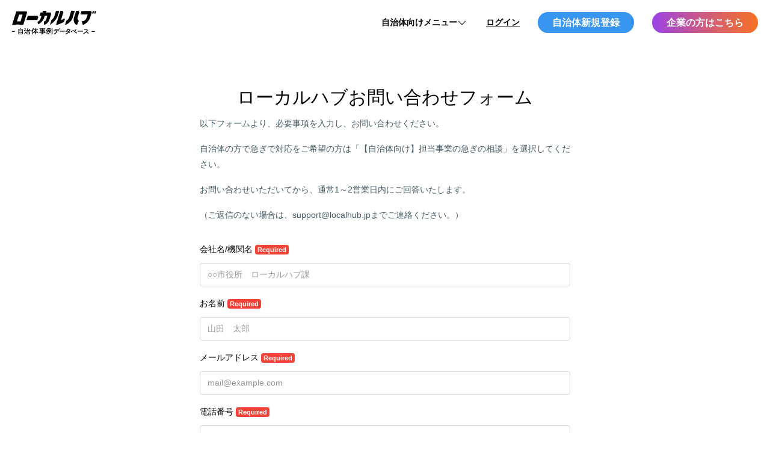

--- FILE ---
content_type: text/html; charset=utf-8
request_url: https://www.google.com/recaptcha/api2/anchor?ar=1&k=6LfiftEjAAAAAIPtZLnbl3P6OveqOlHNUFfZcniB&co=aHR0cHM6Ly9mb3JtLnJ1bjo0NDM.&hl=en&v=7gg7H51Q-naNfhmCP3_R47ho&size=normal&anchor-ms=20000&execute-ms=30000&cb=k3owzy5t7aqg
body_size: 48955
content:
<!DOCTYPE HTML><html dir="ltr" lang="en"><head><meta http-equiv="Content-Type" content="text/html; charset=UTF-8">
<meta http-equiv="X-UA-Compatible" content="IE=edge">
<title>reCAPTCHA</title>
<style type="text/css">
/* cyrillic-ext */
@font-face {
  font-family: 'Roboto';
  font-style: normal;
  font-weight: 400;
  font-stretch: 100%;
  src: url(//fonts.gstatic.com/s/roboto/v48/KFO7CnqEu92Fr1ME7kSn66aGLdTylUAMa3GUBHMdazTgWw.woff2) format('woff2');
  unicode-range: U+0460-052F, U+1C80-1C8A, U+20B4, U+2DE0-2DFF, U+A640-A69F, U+FE2E-FE2F;
}
/* cyrillic */
@font-face {
  font-family: 'Roboto';
  font-style: normal;
  font-weight: 400;
  font-stretch: 100%;
  src: url(//fonts.gstatic.com/s/roboto/v48/KFO7CnqEu92Fr1ME7kSn66aGLdTylUAMa3iUBHMdazTgWw.woff2) format('woff2');
  unicode-range: U+0301, U+0400-045F, U+0490-0491, U+04B0-04B1, U+2116;
}
/* greek-ext */
@font-face {
  font-family: 'Roboto';
  font-style: normal;
  font-weight: 400;
  font-stretch: 100%;
  src: url(//fonts.gstatic.com/s/roboto/v48/KFO7CnqEu92Fr1ME7kSn66aGLdTylUAMa3CUBHMdazTgWw.woff2) format('woff2');
  unicode-range: U+1F00-1FFF;
}
/* greek */
@font-face {
  font-family: 'Roboto';
  font-style: normal;
  font-weight: 400;
  font-stretch: 100%;
  src: url(//fonts.gstatic.com/s/roboto/v48/KFO7CnqEu92Fr1ME7kSn66aGLdTylUAMa3-UBHMdazTgWw.woff2) format('woff2');
  unicode-range: U+0370-0377, U+037A-037F, U+0384-038A, U+038C, U+038E-03A1, U+03A3-03FF;
}
/* math */
@font-face {
  font-family: 'Roboto';
  font-style: normal;
  font-weight: 400;
  font-stretch: 100%;
  src: url(//fonts.gstatic.com/s/roboto/v48/KFO7CnqEu92Fr1ME7kSn66aGLdTylUAMawCUBHMdazTgWw.woff2) format('woff2');
  unicode-range: U+0302-0303, U+0305, U+0307-0308, U+0310, U+0312, U+0315, U+031A, U+0326-0327, U+032C, U+032F-0330, U+0332-0333, U+0338, U+033A, U+0346, U+034D, U+0391-03A1, U+03A3-03A9, U+03B1-03C9, U+03D1, U+03D5-03D6, U+03F0-03F1, U+03F4-03F5, U+2016-2017, U+2034-2038, U+203C, U+2040, U+2043, U+2047, U+2050, U+2057, U+205F, U+2070-2071, U+2074-208E, U+2090-209C, U+20D0-20DC, U+20E1, U+20E5-20EF, U+2100-2112, U+2114-2115, U+2117-2121, U+2123-214F, U+2190, U+2192, U+2194-21AE, U+21B0-21E5, U+21F1-21F2, U+21F4-2211, U+2213-2214, U+2216-22FF, U+2308-230B, U+2310, U+2319, U+231C-2321, U+2336-237A, U+237C, U+2395, U+239B-23B7, U+23D0, U+23DC-23E1, U+2474-2475, U+25AF, U+25B3, U+25B7, U+25BD, U+25C1, U+25CA, U+25CC, U+25FB, U+266D-266F, U+27C0-27FF, U+2900-2AFF, U+2B0E-2B11, U+2B30-2B4C, U+2BFE, U+3030, U+FF5B, U+FF5D, U+1D400-1D7FF, U+1EE00-1EEFF;
}
/* symbols */
@font-face {
  font-family: 'Roboto';
  font-style: normal;
  font-weight: 400;
  font-stretch: 100%;
  src: url(//fonts.gstatic.com/s/roboto/v48/KFO7CnqEu92Fr1ME7kSn66aGLdTylUAMaxKUBHMdazTgWw.woff2) format('woff2');
  unicode-range: U+0001-000C, U+000E-001F, U+007F-009F, U+20DD-20E0, U+20E2-20E4, U+2150-218F, U+2190, U+2192, U+2194-2199, U+21AF, U+21E6-21F0, U+21F3, U+2218-2219, U+2299, U+22C4-22C6, U+2300-243F, U+2440-244A, U+2460-24FF, U+25A0-27BF, U+2800-28FF, U+2921-2922, U+2981, U+29BF, U+29EB, U+2B00-2BFF, U+4DC0-4DFF, U+FFF9-FFFB, U+10140-1018E, U+10190-1019C, U+101A0, U+101D0-101FD, U+102E0-102FB, U+10E60-10E7E, U+1D2C0-1D2D3, U+1D2E0-1D37F, U+1F000-1F0FF, U+1F100-1F1AD, U+1F1E6-1F1FF, U+1F30D-1F30F, U+1F315, U+1F31C, U+1F31E, U+1F320-1F32C, U+1F336, U+1F378, U+1F37D, U+1F382, U+1F393-1F39F, U+1F3A7-1F3A8, U+1F3AC-1F3AF, U+1F3C2, U+1F3C4-1F3C6, U+1F3CA-1F3CE, U+1F3D4-1F3E0, U+1F3ED, U+1F3F1-1F3F3, U+1F3F5-1F3F7, U+1F408, U+1F415, U+1F41F, U+1F426, U+1F43F, U+1F441-1F442, U+1F444, U+1F446-1F449, U+1F44C-1F44E, U+1F453, U+1F46A, U+1F47D, U+1F4A3, U+1F4B0, U+1F4B3, U+1F4B9, U+1F4BB, U+1F4BF, U+1F4C8-1F4CB, U+1F4D6, U+1F4DA, U+1F4DF, U+1F4E3-1F4E6, U+1F4EA-1F4ED, U+1F4F7, U+1F4F9-1F4FB, U+1F4FD-1F4FE, U+1F503, U+1F507-1F50B, U+1F50D, U+1F512-1F513, U+1F53E-1F54A, U+1F54F-1F5FA, U+1F610, U+1F650-1F67F, U+1F687, U+1F68D, U+1F691, U+1F694, U+1F698, U+1F6AD, U+1F6B2, U+1F6B9-1F6BA, U+1F6BC, U+1F6C6-1F6CF, U+1F6D3-1F6D7, U+1F6E0-1F6EA, U+1F6F0-1F6F3, U+1F6F7-1F6FC, U+1F700-1F7FF, U+1F800-1F80B, U+1F810-1F847, U+1F850-1F859, U+1F860-1F887, U+1F890-1F8AD, U+1F8B0-1F8BB, U+1F8C0-1F8C1, U+1F900-1F90B, U+1F93B, U+1F946, U+1F984, U+1F996, U+1F9E9, U+1FA00-1FA6F, U+1FA70-1FA7C, U+1FA80-1FA89, U+1FA8F-1FAC6, U+1FACE-1FADC, U+1FADF-1FAE9, U+1FAF0-1FAF8, U+1FB00-1FBFF;
}
/* vietnamese */
@font-face {
  font-family: 'Roboto';
  font-style: normal;
  font-weight: 400;
  font-stretch: 100%;
  src: url(//fonts.gstatic.com/s/roboto/v48/KFO7CnqEu92Fr1ME7kSn66aGLdTylUAMa3OUBHMdazTgWw.woff2) format('woff2');
  unicode-range: U+0102-0103, U+0110-0111, U+0128-0129, U+0168-0169, U+01A0-01A1, U+01AF-01B0, U+0300-0301, U+0303-0304, U+0308-0309, U+0323, U+0329, U+1EA0-1EF9, U+20AB;
}
/* latin-ext */
@font-face {
  font-family: 'Roboto';
  font-style: normal;
  font-weight: 400;
  font-stretch: 100%;
  src: url(//fonts.gstatic.com/s/roboto/v48/KFO7CnqEu92Fr1ME7kSn66aGLdTylUAMa3KUBHMdazTgWw.woff2) format('woff2');
  unicode-range: U+0100-02BA, U+02BD-02C5, U+02C7-02CC, U+02CE-02D7, U+02DD-02FF, U+0304, U+0308, U+0329, U+1D00-1DBF, U+1E00-1E9F, U+1EF2-1EFF, U+2020, U+20A0-20AB, U+20AD-20C0, U+2113, U+2C60-2C7F, U+A720-A7FF;
}
/* latin */
@font-face {
  font-family: 'Roboto';
  font-style: normal;
  font-weight: 400;
  font-stretch: 100%;
  src: url(//fonts.gstatic.com/s/roboto/v48/KFO7CnqEu92Fr1ME7kSn66aGLdTylUAMa3yUBHMdazQ.woff2) format('woff2');
  unicode-range: U+0000-00FF, U+0131, U+0152-0153, U+02BB-02BC, U+02C6, U+02DA, U+02DC, U+0304, U+0308, U+0329, U+2000-206F, U+20AC, U+2122, U+2191, U+2193, U+2212, U+2215, U+FEFF, U+FFFD;
}
/* cyrillic-ext */
@font-face {
  font-family: 'Roboto';
  font-style: normal;
  font-weight: 500;
  font-stretch: 100%;
  src: url(//fonts.gstatic.com/s/roboto/v48/KFO7CnqEu92Fr1ME7kSn66aGLdTylUAMa3GUBHMdazTgWw.woff2) format('woff2');
  unicode-range: U+0460-052F, U+1C80-1C8A, U+20B4, U+2DE0-2DFF, U+A640-A69F, U+FE2E-FE2F;
}
/* cyrillic */
@font-face {
  font-family: 'Roboto';
  font-style: normal;
  font-weight: 500;
  font-stretch: 100%;
  src: url(//fonts.gstatic.com/s/roboto/v48/KFO7CnqEu92Fr1ME7kSn66aGLdTylUAMa3iUBHMdazTgWw.woff2) format('woff2');
  unicode-range: U+0301, U+0400-045F, U+0490-0491, U+04B0-04B1, U+2116;
}
/* greek-ext */
@font-face {
  font-family: 'Roboto';
  font-style: normal;
  font-weight: 500;
  font-stretch: 100%;
  src: url(//fonts.gstatic.com/s/roboto/v48/KFO7CnqEu92Fr1ME7kSn66aGLdTylUAMa3CUBHMdazTgWw.woff2) format('woff2');
  unicode-range: U+1F00-1FFF;
}
/* greek */
@font-face {
  font-family: 'Roboto';
  font-style: normal;
  font-weight: 500;
  font-stretch: 100%;
  src: url(//fonts.gstatic.com/s/roboto/v48/KFO7CnqEu92Fr1ME7kSn66aGLdTylUAMa3-UBHMdazTgWw.woff2) format('woff2');
  unicode-range: U+0370-0377, U+037A-037F, U+0384-038A, U+038C, U+038E-03A1, U+03A3-03FF;
}
/* math */
@font-face {
  font-family: 'Roboto';
  font-style: normal;
  font-weight: 500;
  font-stretch: 100%;
  src: url(//fonts.gstatic.com/s/roboto/v48/KFO7CnqEu92Fr1ME7kSn66aGLdTylUAMawCUBHMdazTgWw.woff2) format('woff2');
  unicode-range: U+0302-0303, U+0305, U+0307-0308, U+0310, U+0312, U+0315, U+031A, U+0326-0327, U+032C, U+032F-0330, U+0332-0333, U+0338, U+033A, U+0346, U+034D, U+0391-03A1, U+03A3-03A9, U+03B1-03C9, U+03D1, U+03D5-03D6, U+03F0-03F1, U+03F4-03F5, U+2016-2017, U+2034-2038, U+203C, U+2040, U+2043, U+2047, U+2050, U+2057, U+205F, U+2070-2071, U+2074-208E, U+2090-209C, U+20D0-20DC, U+20E1, U+20E5-20EF, U+2100-2112, U+2114-2115, U+2117-2121, U+2123-214F, U+2190, U+2192, U+2194-21AE, U+21B0-21E5, U+21F1-21F2, U+21F4-2211, U+2213-2214, U+2216-22FF, U+2308-230B, U+2310, U+2319, U+231C-2321, U+2336-237A, U+237C, U+2395, U+239B-23B7, U+23D0, U+23DC-23E1, U+2474-2475, U+25AF, U+25B3, U+25B7, U+25BD, U+25C1, U+25CA, U+25CC, U+25FB, U+266D-266F, U+27C0-27FF, U+2900-2AFF, U+2B0E-2B11, U+2B30-2B4C, U+2BFE, U+3030, U+FF5B, U+FF5D, U+1D400-1D7FF, U+1EE00-1EEFF;
}
/* symbols */
@font-face {
  font-family: 'Roboto';
  font-style: normal;
  font-weight: 500;
  font-stretch: 100%;
  src: url(//fonts.gstatic.com/s/roboto/v48/KFO7CnqEu92Fr1ME7kSn66aGLdTylUAMaxKUBHMdazTgWw.woff2) format('woff2');
  unicode-range: U+0001-000C, U+000E-001F, U+007F-009F, U+20DD-20E0, U+20E2-20E4, U+2150-218F, U+2190, U+2192, U+2194-2199, U+21AF, U+21E6-21F0, U+21F3, U+2218-2219, U+2299, U+22C4-22C6, U+2300-243F, U+2440-244A, U+2460-24FF, U+25A0-27BF, U+2800-28FF, U+2921-2922, U+2981, U+29BF, U+29EB, U+2B00-2BFF, U+4DC0-4DFF, U+FFF9-FFFB, U+10140-1018E, U+10190-1019C, U+101A0, U+101D0-101FD, U+102E0-102FB, U+10E60-10E7E, U+1D2C0-1D2D3, U+1D2E0-1D37F, U+1F000-1F0FF, U+1F100-1F1AD, U+1F1E6-1F1FF, U+1F30D-1F30F, U+1F315, U+1F31C, U+1F31E, U+1F320-1F32C, U+1F336, U+1F378, U+1F37D, U+1F382, U+1F393-1F39F, U+1F3A7-1F3A8, U+1F3AC-1F3AF, U+1F3C2, U+1F3C4-1F3C6, U+1F3CA-1F3CE, U+1F3D4-1F3E0, U+1F3ED, U+1F3F1-1F3F3, U+1F3F5-1F3F7, U+1F408, U+1F415, U+1F41F, U+1F426, U+1F43F, U+1F441-1F442, U+1F444, U+1F446-1F449, U+1F44C-1F44E, U+1F453, U+1F46A, U+1F47D, U+1F4A3, U+1F4B0, U+1F4B3, U+1F4B9, U+1F4BB, U+1F4BF, U+1F4C8-1F4CB, U+1F4D6, U+1F4DA, U+1F4DF, U+1F4E3-1F4E6, U+1F4EA-1F4ED, U+1F4F7, U+1F4F9-1F4FB, U+1F4FD-1F4FE, U+1F503, U+1F507-1F50B, U+1F50D, U+1F512-1F513, U+1F53E-1F54A, U+1F54F-1F5FA, U+1F610, U+1F650-1F67F, U+1F687, U+1F68D, U+1F691, U+1F694, U+1F698, U+1F6AD, U+1F6B2, U+1F6B9-1F6BA, U+1F6BC, U+1F6C6-1F6CF, U+1F6D3-1F6D7, U+1F6E0-1F6EA, U+1F6F0-1F6F3, U+1F6F7-1F6FC, U+1F700-1F7FF, U+1F800-1F80B, U+1F810-1F847, U+1F850-1F859, U+1F860-1F887, U+1F890-1F8AD, U+1F8B0-1F8BB, U+1F8C0-1F8C1, U+1F900-1F90B, U+1F93B, U+1F946, U+1F984, U+1F996, U+1F9E9, U+1FA00-1FA6F, U+1FA70-1FA7C, U+1FA80-1FA89, U+1FA8F-1FAC6, U+1FACE-1FADC, U+1FADF-1FAE9, U+1FAF0-1FAF8, U+1FB00-1FBFF;
}
/* vietnamese */
@font-face {
  font-family: 'Roboto';
  font-style: normal;
  font-weight: 500;
  font-stretch: 100%;
  src: url(//fonts.gstatic.com/s/roboto/v48/KFO7CnqEu92Fr1ME7kSn66aGLdTylUAMa3OUBHMdazTgWw.woff2) format('woff2');
  unicode-range: U+0102-0103, U+0110-0111, U+0128-0129, U+0168-0169, U+01A0-01A1, U+01AF-01B0, U+0300-0301, U+0303-0304, U+0308-0309, U+0323, U+0329, U+1EA0-1EF9, U+20AB;
}
/* latin-ext */
@font-face {
  font-family: 'Roboto';
  font-style: normal;
  font-weight: 500;
  font-stretch: 100%;
  src: url(//fonts.gstatic.com/s/roboto/v48/KFO7CnqEu92Fr1ME7kSn66aGLdTylUAMa3KUBHMdazTgWw.woff2) format('woff2');
  unicode-range: U+0100-02BA, U+02BD-02C5, U+02C7-02CC, U+02CE-02D7, U+02DD-02FF, U+0304, U+0308, U+0329, U+1D00-1DBF, U+1E00-1E9F, U+1EF2-1EFF, U+2020, U+20A0-20AB, U+20AD-20C0, U+2113, U+2C60-2C7F, U+A720-A7FF;
}
/* latin */
@font-face {
  font-family: 'Roboto';
  font-style: normal;
  font-weight: 500;
  font-stretch: 100%;
  src: url(//fonts.gstatic.com/s/roboto/v48/KFO7CnqEu92Fr1ME7kSn66aGLdTylUAMa3yUBHMdazQ.woff2) format('woff2');
  unicode-range: U+0000-00FF, U+0131, U+0152-0153, U+02BB-02BC, U+02C6, U+02DA, U+02DC, U+0304, U+0308, U+0329, U+2000-206F, U+20AC, U+2122, U+2191, U+2193, U+2212, U+2215, U+FEFF, U+FFFD;
}
/* cyrillic-ext */
@font-face {
  font-family: 'Roboto';
  font-style: normal;
  font-weight: 900;
  font-stretch: 100%;
  src: url(//fonts.gstatic.com/s/roboto/v48/KFO7CnqEu92Fr1ME7kSn66aGLdTylUAMa3GUBHMdazTgWw.woff2) format('woff2');
  unicode-range: U+0460-052F, U+1C80-1C8A, U+20B4, U+2DE0-2DFF, U+A640-A69F, U+FE2E-FE2F;
}
/* cyrillic */
@font-face {
  font-family: 'Roboto';
  font-style: normal;
  font-weight: 900;
  font-stretch: 100%;
  src: url(//fonts.gstatic.com/s/roboto/v48/KFO7CnqEu92Fr1ME7kSn66aGLdTylUAMa3iUBHMdazTgWw.woff2) format('woff2');
  unicode-range: U+0301, U+0400-045F, U+0490-0491, U+04B0-04B1, U+2116;
}
/* greek-ext */
@font-face {
  font-family: 'Roboto';
  font-style: normal;
  font-weight: 900;
  font-stretch: 100%;
  src: url(//fonts.gstatic.com/s/roboto/v48/KFO7CnqEu92Fr1ME7kSn66aGLdTylUAMa3CUBHMdazTgWw.woff2) format('woff2');
  unicode-range: U+1F00-1FFF;
}
/* greek */
@font-face {
  font-family: 'Roboto';
  font-style: normal;
  font-weight: 900;
  font-stretch: 100%;
  src: url(//fonts.gstatic.com/s/roboto/v48/KFO7CnqEu92Fr1ME7kSn66aGLdTylUAMa3-UBHMdazTgWw.woff2) format('woff2');
  unicode-range: U+0370-0377, U+037A-037F, U+0384-038A, U+038C, U+038E-03A1, U+03A3-03FF;
}
/* math */
@font-face {
  font-family: 'Roboto';
  font-style: normal;
  font-weight: 900;
  font-stretch: 100%;
  src: url(//fonts.gstatic.com/s/roboto/v48/KFO7CnqEu92Fr1ME7kSn66aGLdTylUAMawCUBHMdazTgWw.woff2) format('woff2');
  unicode-range: U+0302-0303, U+0305, U+0307-0308, U+0310, U+0312, U+0315, U+031A, U+0326-0327, U+032C, U+032F-0330, U+0332-0333, U+0338, U+033A, U+0346, U+034D, U+0391-03A1, U+03A3-03A9, U+03B1-03C9, U+03D1, U+03D5-03D6, U+03F0-03F1, U+03F4-03F5, U+2016-2017, U+2034-2038, U+203C, U+2040, U+2043, U+2047, U+2050, U+2057, U+205F, U+2070-2071, U+2074-208E, U+2090-209C, U+20D0-20DC, U+20E1, U+20E5-20EF, U+2100-2112, U+2114-2115, U+2117-2121, U+2123-214F, U+2190, U+2192, U+2194-21AE, U+21B0-21E5, U+21F1-21F2, U+21F4-2211, U+2213-2214, U+2216-22FF, U+2308-230B, U+2310, U+2319, U+231C-2321, U+2336-237A, U+237C, U+2395, U+239B-23B7, U+23D0, U+23DC-23E1, U+2474-2475, U+25AF, U+25B3, U+25B7, U+25BD, U+25C1, U+25CA, U+25CC, U+25FB, U+266D-266F, U+27C0-27FF, U+2900-2AFF, U+2B0E-2B11, U+2B30-2B4C, U+2BFE, U+3030, U+FF5B, U+FF5D, U+1D400-1D7FF, U+1EE00-1EEFF;
}
/* symbols */
@font-face {
  font-family: 'Roboto';
  font-style: normal;
  font-weight: 900;
  font-stretch: 100%;
  src: url(//fonts.gstatic.com/s/roboto/v48/KFO7CnqEu92Fr1ME7kSn66aGLdTylUAMaxKUBHMdazTgWw.woff2) format('woff2');
  unicode-range: U+0001-000C, U+000E-001F, U+007F-009F, U+20DD-20E0, U+20E2-20E4, U+2150-218F, U+2190, U+2192, U+2194-2199, U+21AF, U+21E6-21F0, U+21F3, U+2218-2219, U+2299, U+22C4-22C6, U+2300-243F, U+2440-244A, U+2460-24FF, U+25A0-27BF, U+2800-28FF, U+2921-2922, U+2981, U+29BF, U+29EB, U+2B00-2BFF, U+4DC0-4DFF, U+FFF9-FFFB, U+10140-1018E, U+10190-1019C, U+101A0, U+101D0-101FD, U+102E0-102FB, U+10E60-10E7E, U+1D2C0-1D2D3, U+1D2E0-1D37F, U+1F000-1F0FF, U+1F100-1F1AD, U+1F1E6-1F1FF, U+1F30D-1F30F, U+1F315, U+1F31C, U+1F31E, U+1F320-1F32C, U+1F336, U+1F378, U+1F37D, U+1F382, U+1F393-1F39F, U+1F3A7-1F3A8, U+1F3AC-1F3AF, U+1F3C2, U+1F3C4-1F3C6, U+1F3CA-1F3CE, U+1F3D4-1F3E0, U+1F3ED, U+1F3F1-1F3F3, U+1F3F5-1F3F7, U+1F408, U+1F415, U+1F41F, U+1F426, U+1F43F, U+1F441-1F442, U+1F444, U+1F446-1F449, U+1F44C-1F44E, U+1F453, U+1F46A, U+1F47D, U+1F4A3, U+1F4B0, U+1F4B3, U+1F4B9, U+1F4BB, U+1F4BF, U+1F4C8-1F4CB, U+1F4D6, U+1F4DA, U+1F4DF, U+1F4E3-1F4E6, U+1F4EA-1F4ED, U+1F4F7, U+1F4F9-1F4FB, U+1F4FD-1F4FE, U+1F503, U+1F507-1F50B, U+1F50D, U+1F512-1F513, U+1F53E-1F54A, U+1F54F-1F5FA, U+1F610, U+1F650-1F67F, U+1F687, U+1F68D, U+1F691, U+1F694, U+1F698, U+1F6AD, U+1F6B2, U+1F6B9-1F6BA, U+1F6BC, U+1F6C6-1F6CF, U+1F6D3-1F6D7, U+1F6E0-1F6EA, U+1F6F0-1F6F3, U+1F6F7-1F6FC, U+1F700-1F7FF, U+1F800-1F80B, U+1F810-1F847, U+1F850-1F859, U+1F860-1F887, U+1F890-1F8AD, U+1F8B0-1F8BB, U+1F8C0-1F8C1, U+1F900-1F90B, U+1F93B, U+1F946, U+1F984, U+1F996, U+1F9E9, U+1FA00-1FA6F, U+1FA70-1FA7C, U+1FA80-1FA89, U+1FA8F-1FAC6, U+1FACE-1FADC, U+1FADF-1FAE9, U+1FAF0-1FAF8, U+1FB00-1FBFF;
}
/* vietnamese */
@font-face {
  font-family: 'Roboto';
  font-style: normal;
  font-weight: 900;
  font-stretch: 100%;
  src: url(//fonts.gstatic.com/s/roboto/v48/KFO7CnqEu92Fr1ME7kSn66aGLdTylUAMa3OUBHMdazTgWw.woff2) format('woff2');
  unicode-range: U+0102-0103, U+0110-0111, U+0128-0129, U+0168-0169, U+01A0-01A1, U+01AF-01B0, U+0300-0301, U+0303-0304, U+0308-0309, U+0323, U+0329, U+1EA0-1EF9, U+20AB;
}
/* latin-ext */
@font-face {
  font-family: 'Roboto';
  font-style: normal;
  font-weight: 900;
  font-stretch: 100%;
  src: url(//fonts.gstatic.com/s/roboto/v48/KFO7CnqEu92Fr1ME7kSn66aGLdTylUAMa3KUBHMdazTgWw.woff2) format('woff2');
  unicode-range: U+0100-02BA, U+02BD-02C5, U+02C7-02CC, U+02CE-02D7, U+02DD-02FF, U+0304, U+0308, U+0329, U+1D00-1DBF, U+1E00-1E9F, U+1EF2-1EFF, U+2020, U+20A0-20AB, U+20AD-20C0, U+2113, U+2C60-2C7F, U+A720-A7FF;
}
/* latin */
@font-face {
  font-family: 'Roboto';
  font-style: normal;
  font-weight: 900;
  font-stretch: 100%;
  src: url(//fonts.gstatic.com/s/roboto/v48/KFO7CnqEu92Fr1ME7kSn66aGLdTylUAMa3yUBHMdazQ.woff2) format('woff2');
  unicode-range: U+0000-00FF, U+0131, U+0152-0153, U+02BB-02BC, U+02C6, U+02DA, U+02DC, U+0304, U+0308, U+0329, U+2000-206F, U+20AC, U+2122, U+2191, U+2193, U+2212, U+2215, U+FEFF, U+FFFD;
}

</style>
<link rel="stylesheet" type="text/css" href="https://www.gstatic.com/recaptcha/releases/7gg7H51Q-naNfhmCP3_R47ho/styles__ltr.css">
<script nonce="WlE_1XSG2xYJJWPA0zka8g" type="text/javascript">window['__recaptcha_api'] = 'https://www.google.com/recaptcha/api2/';</script>
<script type="text/javascript" src="https://www.gstatic.com/recaptcha/releases/7gg7H51Q-naNfhmCP3_R47ho/recaptcha__en.js" nonce="WlE_1XSG2xYJJWPA0zka8g">
      
    </script></head>
<body><div id="rc-anchor-alert" class="rc-anchor-alert"></div>
<input type="hidden" id="recaptcha-token" value="[base64]">
<script type="text/javascript" nonce="WlE_1XSG2xYJJWPA0zka8g">
      recaptcha.anchor.Main.init("[\x22ainput\x22,[\x22bgdata\x22,\x22\x22,\[base64]/[base64]/[base64]/KE4oMTI0LHYsdi5HKSxMWihsLHYpKTpOKDEyNCx2LGwpLFYpLHYpLFQpKSxGKDE3MSx2KX0scjc9ZnVuY3Rpb24obCl7cmV0dXJuIGx9LEM9ZnVuY3Rpb24obCxWLHYpe04odixsLFYpLFZbYWtdPTI3OTZ9LG49ZnVuY3Rpb24obCxWKXtWLlg9KChWLlg/[base64]/[base64]/[base64]/[base64]/[base64]/[base64]/[base64]/[base64]/[base64]/[base64]/[base64]\\u003d\x22,\[base64]\\u003d\x22,\x22KMOxPUDDiyFSw4NEwprDusKPS3zCnHBfIMOBwqDDlsOhXcO+w5DCjEnDoxg/T8KEYgttU8Kfc8Kkwp40w4EzwpPCpMKdw6LClFIIw5zCkmlxVMOowpw4E8KsN3ozTsO1w7TDl8Okw6zCg2LCkMK7wpfDp1DDgmnDsBHDoMK0PEXDlSLCjwHDuA1/wr1SwqV2wrDDqAcHwqjChEFPw7vDnQTCk0fCvjDDpMKSw6EPw7jDosKuPgzCrkTDpQdKNlLDuMORwozCvsOgF8Kyw50nwpbDigQ3w5HCtXlDbMKCw4fCmMKqI8KKwoI+wrzDkMO/SMKjwqPCvD/CusO7IXZMMRV9w7HCgQXCgsK/wpRow43CtMKbwqPCt8KPw4s1KhM+wowGwrdzGAo3QcKyI3XCnQlZWMOnwrgZw5FvwpvCtzXCoMKiMHnDtcKTwrBWw6U0DsOUwo3CoXZQG8KMwqJhbGfCpDZ2w5/[base64]/[base64]/O8OeeFQ0wq7CqkoIw6YewrEtwovCqCLDkMKwCsKvw6ASVDIcEcORS8KmIHTCpHZJw7MUaGtzw7zClMKEflDCmkLCp8KQO3TDpMO9Vj9iE8KQw63CnDRsw4jDnsKLw43Cpk8lbMOSfx0hYh0Jw54/c1ZlcMKyw49rF2huWVnDhcKtw73CrcK4w6tAbQguwq7CgjrClhDDrcOLwqwGLMOlEVFnw51QG8KnwpguIMOww40uwovDiUzCksOQOcOCX8K8HMKSccKRR8Oiwrw9HxLDg03DhBgCwrx7wpI3HUQkHMK5FcORGcOxXMO8ZsO2wrnCgV/[base64]/HcKTw6k3wqPCmmg9DHcpHXkKwrsqHl5cfMO3EmwcL2HCkcKpAcKkwqbDvsOkw5XDqAEqHcKZwp/DgiB8EcO/w7F/[base64]/DpcOXw7bDqglWPjBzFQ/[base64]/Ci1MiwpDCjgQ5w7fChsOibMKodzjDvsO2O2/Di3R1eVrDjsOGw70hfMKuwrYEw5Nqwr1dw43DoMOLXMOpwrgJw4YSQsONAMKIw6rDusKxMTUJw7TDlGQZRk56fsKzQiQxwpnDsVnCkyNJVMKqTMKEcx3CvRHDksO/w6fCnMO7w4YOel7CiD9ewoVoeB8FG8Kif0M+EGDDjxY4GRJocE4+UEgDbBHDi0VWXcKLw7wJw6LDpsOIU8OZwr4cw7Z3R3vCksO6wqFpMzTCkz5BwprDqcKsLcOYwqZkIsKxwrvDhsOqw4XDuzbCssKWw6Z4SinDrsK+RsK4KcKOTQVtOjVxLx/[base64]/DpXXDvcOjKTHDqhofw7nDhiTCncO8I0hvw73CkMOFw44Lw4F3FHRbbj9XKMKNw4tEw6syw6TDnnJiw5BXwqhhwrwNw5DCr8K3NsKcPm5/[base64]/DicKcXcKvXMKhSnAgw7dWw6UswqfDk1Z6RG7Dlk86JEhkwqJ8Dg4GwrBSeQbDmMKNGygAN3VtwqHCkyoVIcKswrdVw5LCssOJTgMyw6DCiyJrw7oQIHjCoklEKsOJw7F5w4TDqsKRdsOOLX7DvlV4w6rCq8OaNgJ/[base64]/[base64]/[base64]/DkG7DpQtlV2jDvG8AwqrDpWrDo8ODRGDDuDVVwrd6PH/CtcKYw4t5w5vCiSMoDCUWwoQCS8OfPU7CtsOkw5Y0csKTJMKTw4ZdwrtWwqYcwrLChsKBWz7CpQfCtcK6fsKBwrwhw4PCusOgw5/DniPCsFrDhx0wFsK8wrJkwrEfw5dvR8ONRsOtw4/DjsOyfwLCllvCi8Ogw6DCrkvDscK6woxQwrBRwrk0wo5PfcKDZHrCi8O4WEFMM8KHw4NwWnU7w68twoDDr0oHV8OWwrMDw7tqNcOTecKNwojDusKUOWPCnQDCgwPDgsOcJcO3wplZTXnCqhLCs8KIwqvClsKBwrvDrFbCtMKRwqHDkcKUw7XCrcK9QsOUTXQeax/Cq8OVwpjDqkcSBxoYBcOqGzYDwqnDlyLDksOxwpbDicOAwqHDqDvDr1wGwr/CkkHDkE4jw7LCmsK1c8KWw5LDu8ODw60ywpFew7/CkUUgw7oYw6tcZsOLwprDjsO+csKewrrCjSvCpMKiwpLDm8KqSWnDqcOtw58Aw4Row4slwpwzwqHDtnHCu8Khw5rDncKJwpHDn8OPw4U2wr7DrA3DmWlcwr3DkCjCjsOqNQRNdk3DuA3CoHFRNF1swp/DhcKNw77CqcKcPsOwXyMmw50kw4dGw7PCrsK1w6d5TMOkSFUnasOEw6www4MYYAd+w6oYV8Olw40GwrDCm8Knw682wo3DkcOnZsOKGcK3S8O5w6LDiMOYwrUiahFffk0ACcKBw4DDvcK1wozCjcOdw65qwqo8HGolUzrCgSZkwpsNHcOsw4LCgCvDgcOEAB/CicKywpXCvMKiHsO7w7TDgMOEw7XCm27Ch303woDCo8O3wrEhw60Qw5fCr8Kaw5B+SsKOHsOda8KTw6/[base64]/w63CtFrCgTfCosO0w4DCpsOUdwXDiXLCqwlawpYuwpptNTolwoHDg8KpeGt6UsOhw6htFCc/woZ3ADfCk3JQW8O7wqs8wrgKGcOgXsKLfCUKw4fCmwV3Cyg1RMOnw4occ8KKw7PCtkQFwpzCgsO3wo9Kw4t9worClcK1woDDlMOpSXXDn8K2w5sZwqZ/[base64]/DkMO3w4jDjsK6wr9YKRV2wpAAZEnCu8KlwrTCpcKew780w68FXAtsDHAvflxRw5hRwrvCh8OYwqbCiw/CkMKcw73DhHdJw4Nuw4VWw7fDjALDq8OUw6LCoMOEwrzCuRkBSMO/CsKYw59OJsKAwrrDl8KSN8OvUcKuwoXCg3csw6JSw6TDn8K8KMOvD2zCoMOcwrdhw5DDnsOYw7HDt3sAw6/[base64]/DgMOtU15EEMKabcKuw4RewosVw75lLFfDkkLDncKIUF/CusOiYBZOw5lNQMKPw4IRw65kYVU+w7zDvArDlzHDm8OwHMO7E3XChwQmZsKRw5LDoMOtwqvDmj5rJDPDuG/[base64]/DtMOqMMOCw4pxwqkVw6bCp8K0wqbCu8OLwofDqMOTwpPCvR89LVjCosKLX8KXKhRvwqZAw6LCkcK9w7nClDTCpsK+w57DgFpAdlUHMg/[base64]/IhjDpcKMU8KSwoLDgSfDuBoZwozCqMK2wpjCk2nDgy/DoMOyLcKtIEp4F8KQw7bDk8Kaw58Vw5XDr8OaUsOZw7JiwqQ/bAfDqcKaw4sZezdow5h2LBzCuwzCjyvCtDdcw50pcMK8w77Dp1BRw7w3CU3CsnnCicO5QBJtwqZQU8OrwqltBcKyw48OAkzCv0TDpER+wrXDlcKQw5Ymwp1ddQHDrsO/w6XDqBEQwq3CjWXDucOEJ2V+w7VsaMOgw5xxFsOiSsKpfMK9wpXCkcKfwp82YsKmw7stKTHCtS5QIkvDgVpuIcKiQ8OnBgxow6V/wq/Cs8Ovf8O1wo/Do8KRWsKyaMOYB8Omwr/DikrCvyspaUw5w5HCpMKZE8KNw6rDmcKBJlg+cX1AZ8Oja2bChcOpDD/DgGwxV8Obw6rDhMOFwr1EJMKMUMKFwpMVwq8mZQHDucObw7bCscOvaBYIw5wQw7LCo8OGVMKcM8OHVcKlBcOIHmQGw6YAU2lkO3TCmB8mw57CtXoWwptDPQBYVMOzF8KMwpAPCcKXNhwjwpkAQ8ONw4kPRsOqw7tPw6xuKHjDtsKkw5IkKMKcw5JXWMOLZyHCnw/CjlvCgizCrAbCvQtnesOXWcOGw6MZPEwRHcOrwqrClR4NccKLwrpSO8K/E8OhwrAyw6AlwoQ4wprDmhHCicKgRMKiM8KrPRvDpMO2wrJtPjHCgU5vwpAXw4DCoCwvw6AWHEBqdR7CgT4/[base64]/w4HCrSdldkV3DcKmw6wGw7ZAwqQxw7rDnWfDvg3CpMKsw7zDkzg/NcKYwrPDt0oBZMO0w57CssONw7XDrDvDpUNAUMO+CsKnI8KUw5nDkcKxADxqwpzCrsOhYjZ2GsOCBBXDv3YRwpd+Xk1GbsO1dGXDr0TDlcOGBcOfGybCiF0gRcKZUMKvw5TCuHZ7X8O/w4HCoMK8w7vCjRkdw54jKMO8w50IMznDvRRzFktaw5wqwrIea8O6ETpER8Okc2LDo30XXcKJw5EEw73Cs8ODV8OOw4TDh8Knwq0ZEy7CmMKywpTCp23Cml0Aw50Gw6Mxw6HDsEnDt8OWFcK3wrEGFMKGNsKswoc/RsOsw6VVwq3DocKdw73DrCXDpUA9Q8O1w5FnEBDCncOKE8KObcKfTR9OclrDscO2DA8AU8OPUsOww70tFnTDu2ozKzpvwrZkw6IlQsOjfsOGw5XDvyLCh1FWX3bDvTvDo8K/[base64]/DnQxSWsKxw6Y8woA2I27Du8O/YF/DtHxiQ8KCCiPDt3/CsFnChwtXPMKAA8KDw47DksKdw6vDm8KoQcKlw6/Co0PDjDjDiiVgwqdow4B+w4pTIsKRw6rDqcOtAcOywovCtCnCisKGScOYw5TCiMOiw5zDgMK8w4NJwrYEw5RmWAzCow7DllYWUcKWQsKMScKZw4vDogFKw4xfTC7CryNcwpRaNV7CmsK2woHDpcKYwrPDtxETw6/[base64]/CkiLDsncPLxLDgsO1wqJiJ8OjNBLDpcK7N1EAw43DoMK8w7HCmmnDhnVOw6Qee8KmZ8O1Tjsjw5/Ckh/DmsO5J2DDpENIwrHDtsKewoIbPcK8d1/Di8KbYDPCg2VMScOTB8KTwpHCh8KlS8KoC8OhPlJPwrrCtMK0wpPDvMKOOQTDu8O4w5ZBfsK+w5DDk8KGw5J9Lw3Cl8K0DAk+VVXDl8OAw43Cq8K1QVc3R8OKAsKVwrgCwo0/[base64]/Zi7DnsKzw5nDoyPCgMOpw6ByahnDtkjCkVF6wpMGRsKOX8Oawppnd2YeSMKdwocuf8KDaUHCnC/CoB17FzE6PsKYwrx9fMKQw6Vnwrdnw5HCr08zwqJgRTvDqcONd8KUID3DpzdlKVHDqUPCsMOkd8O1MCMsZUrDucODwqfCti/ClRpuwr7Cmw/CkMKSw7TDl8OUD8KYw6TDicKkRgQyYsKDw7rDhB55w4vDux7CsMKRIgPDiX1nCkMcw7bDqHDCksKow4PDtnhvw5Ivw5FMw7QlWF/[base64]/CsMO/[base64]/wqJoMMKxwoUWw5BzK8OMQCzDu8O/w7sBw6HCmMOlIsKSwpAVUMKGcgTDoUDCtxvCnUBqwpEcRDENI0TDvl8uPMO1wrZ5w7bCg8OMwo3CtV42F8O1Y8K8X15UGsKzw702wq3CsRdRwrVvwoNuwrDCpjByDy5vMsKtwp3DjDXCucODwp/CgjDDtkzDhUUEwr7DjDtTwpDDriIjY8KqREUMLcKrQ8KBBD/[base64]/SAQMwpYUwprCgsKpNsOPW8OPwrZqEMOWwqsJw5/CtsOYwqAJwrkSwrPDpjY/Rw7Dl8O/[base64]/ClSfCqxBsCn4Rw5LCrgrDlz1+FMOeRcKrw7UYPMOnw6LCkMKVY8OmJk0jajopF8KMd8Kfw7YlOk3Cq8O/wpMHIRkpw4AHagjCsE3Dlkw6w4jDqMKoEzfCuz8vX8KxJsOQw4HDt1E5w4R5w5jCjARGL8OFwpPCqcO5wrrDjMKdwolUEsKywr0bwo/DlThVRQcBLcKRwrDDkMOPw5jCvsOlaywGQ1QYA8KNwo0WwrVcwqLCo8O3w7LCrBJTwoNyw4XDusOuw6vDk8KXODcCwoQ6RRoiwpPDlwIhwrdLwoTDg8KRwodSIFkFNcOFw5FfwrAuZQsLZsO2w7g7W3cHOCbCm27CkB9Bw4vDmV7DrcO1elVuYsOpwr3Dg3/CkzwIMUvDp8OAwps4wod0CsOlw6jDtMKsw7HDvMOOwpTDusKQCsOfw4jCkAHCmcOUwo4VYcO1LRd/wrHDicO8w5XCgjLDnkh4w4DDlwozw4NCw6PCvcOgBAHCgsOlw4dVwoTCjWgGWDHCom3DtsK1w5DCpMKmS8KFw7R1KcOJw6LCicOBRxXDjkjCoG9Uw4jDpC7CusOlIhtBAW/CjMOZXMOnZi7CpALCnsK/woMnwq3Cgh3DmFcuwrLDgmfDowbDkMOoDcKawqzDugRLYnTCmTUXBsKQPMO0XgQgA0/[base64]/[base64]/ZMOgwp0GGcOsw5dRBMKHw4BLdcK7ejgYwqtbwoHCscOQwoLChMKYfMO1wr7Dknp1w7vCqXTCmcKyWcKrKMKHwr9FE8KyJsK2w7QIbsO9w7/DvcKGWRl9w7JtUsO7w5dBwo5JwozCiEPCl3zCt8OMwo/CmMKjw4nDmSbCh8K/w4/[base64]/[base64]/woY6d8Olw6JUcXhZa2HCusORTxzDjg3CrW7Dli/DlWZPN8KgSgtKw4PDicO/w4Nlw6pZLsOKAhHDg3/DicO3w7YwGHjDgsOGw6kna8Oewo3CtMKjYcOMw4/CtRQqw5DDpRt5LMOYwrzCtcO0bsK/AsOSw4IAVMKPw7B+Z8O+wp/[base64]/Dj8OBw5fClTkFwprCjcKSwqvDlDJ7wq1uw7h2RMKyO8K/[base64]/wpLDl8OCwpBGPUzDq8OTDFDDnSobOX50CMKHOMK6J8K1w5jCjTLDgsO/w7vDk1oRPXROw7rDk8OIMcOrSMKaw5w1wqjCnMKFd8KjwoV6wqzChhJBBDRywpjDoFoATMOHw4Qzw4PDm8OYbG5sAsOxZHfCqlvCr8O1EMKeZ0TCicKLw6PDk0bCusOkYCgqw61FUBfCg2Iywrl7PsK/wohnOsO8XDvDi39GwqkGw6XDhHsqwpNRPMOBClfCoFbCsFRTKmZcwrwrwrTDk1JmwqZ/w75AdSHCqMOONsKdwovCjGA2fSVSKETDk8Ocw4DClMKCw656OMO0cGFqwp/Diw9+w57CtcKrCCXDn8K6wpBAAVzCsStww7cuw4TCqH8Yd8OdU2lqw7I9KsKEwpYhwoRmccOGbsKyw4BkFxXDilnCqMOPB8KGE8OJHMKIw4rCk8K0wpMWw6XDn3gOw5vDih3Cmmhtw4tMKcOODXzCm8K/[base64]/[base64]/[base64]/w6LDpsKLb8OEwp5fQMKYwrxcw7XCjsObwo5ZJMK+dsO1dcO2woFUw45owosGw7XChzEMw5TCoMKbw4J6J8KPDgDCqsKTcSrCjFnDsMK9wp3DrA4sw6vCn8ODUsObSMOhwqEAbnx/[base64]/BVPCscOUeMKmSMOiegl0wrnDthxdw6zCgDDDqMOLw5Y5fsOpw7h4a8KIWcKRw5tUw7bDgsKWagTCiMKcwqzDp8O3wp7ChMKpcRAaw7gidnXDncK2wqbChcOQw4jChcKrwo7CtCrDmGhFwq/DtsKMHBZ+XHzDjyJfwpPCmsKQwqPDnnfCocKbwp9uw5LCqsKTw5lFVsOmwp/CuxDDuxrDrFBYXhjCr20XVwogwqZ2e8OFBxEbeiPDrsOtw7ljw41cw57DjBbDqFnCscKxwpTCvMOqwohyPsKvXMOzERFgScOiwrrCrDV3bl/Cl8KeBALCucOVwocWw7TCkAXCpVbCtH3Cv3fCucKBFMKWV8OkVcOCHMK1GVEVw5wxwqFbacOKJcO+KCc/wpTClcKAwoLDnxBMw4U1w4zDqsKywrI5UMOZw4nCvBfDjUbDmsKSw5JuTsKCwqUHw6rDrMKjwpLCpRLCjT8FMMOzwpt4CcK/FsKvQBhiXldYw43Dq8O3VEg4XcK/wqYOw405w48JZQlLRjsdDsKIccOWwrTDj8KIwqzCvmLDt8O7NMKgRcKdOsKrwojDpcKJw6TCmRLCpiUpEUloWHfDtsOJTcOfc8KXAsKcwqM4LEgDVE/[base64]/CuBjDl3/DqcKIwrHCqCPDpQ/CrcOOM8KSEMKBw4LCi8OqOcOURsKFw5jDmQ/Ci0bDm3Nvw5PCmcOqflcGwqDDrkN7w58pwrZkwrdhUkI9wq1Xw7N5THlOXUnCn0/Dv8OJLGZSwocYBivCo3AefMKJHsK5w7DDvnHDosKQwo/DnMOkUsObGSDDmAQ8w5HDpE3CpMODwoU2w5bCpsK1GlnDggwYw5HDnDxDIxjDgsOdwpcgw4TDlAFzKcKZw6E1w6/DlsKiwrrDg34Uw5DCqsK/wr9Fwr1cDMOGw7bCqMKhN8OUFMKpwoPClcK2w7VCw7/Cr8KewpVQW8KxI8ORL8OEw6jCr2PCg8OdCCjDlF3Cll8Iwo7CuMOyCMOdwq0bw5sEMGFPwogbBsOBw4YTNzQvwrU3w6TDlGDCmsKPSzgSw4PCsBFoJMOlwrLDtMOZwpjCtX3DoMK/ZzZGw6jCjW9zJ8OvwrdGw4/Cm8OYw75+w6dxwpjCpXR+MWjCk8OAXVRww6TCjMKIDSInwr7CkmDCowAgFk3ClDY6ZBLDvGTDmwlUFjDCi8Kmw5/CtyzCilNXG8O+w5UaG8O6wohxw4XCgsO0azxFw7/[base64]/[base64]/DpDvCsAIAwo3CizQcw6vCmMKIwrJGwopxMxnDhMKXwocGR1VfVMKiwqjCj8KZNsOVQcKDwpIRHsOpw6HDjsOyJBx/w6XClANoLjFAw6/CjMOpDcOscjLCvFR7woRWE2XCnsORw51hejhyKsOpwqUTe8K4L8KGwpk3w6tYZRzCg1VfwpvCmsK2KGt7w7g7w7MvS8K9w6bCllzDocO7VMOrwq/CqR9/DhjDisOpwq/[base64]/[base64]/ChMKUwq/[base64]/wophwpfCombDinfCmcKww5PDvHk1w4nCpMKwwr5iTMOVwpUTOV7DjRh/acK4w5gww5LCt8OQwqXDosK1BivDjsK9wqPCsBbDp8K6IMObw4bCj8KiwqTCqh4CBsK/akFRw65Gwqgswow9wqpDw7XDmh8JC8O2wolTw5hDCUwOwpTDvgbDo8KmwrvCtj/Di8Orw6rDsMOJVmFNO1NZMUsJEcOZw4/[base64]/KsKjwpjChRzCjsOicsOEc0LDpWVeK8OXw5kmw5DDncOiCVRfJ1ZuwrkowrAvTMKRw7tCw5bDgkViwq/CqH1cw5/CqC9SQ8Ojw5vDi8Oww7nDnCUOWGTDg8KbcjRyIcKKCSTDiFDCssO4KWLCgwpCIXDDhSrCtMOiwoHDk8OfBDXCkDstwonCpiM2wr/Do8K8wqxKw7nDtjRXQkvCtMO2w7MoH8OBwrPDo2vDqcODfDPCoVdcw7nCrMKgwqMgwpgbbcKACGByS8KMwrlQUsOHTcO7wr/CocOzwqzDihFMPsKQYcKmAS/CoX8SwrEKwo0nT8OxwrLDnynCqWRsFcKsV8O+w7wUCDcMAyAadsKVwp7CkgnDusK0wo/CrB0cYwcvRlJfw40Mw7rDr1xbwrPDnzjChkrDqcOHK8OmNsKhwq5hQSPDm8KJB0zDm8OCwrPCjAjCvkcOwr/CkXcGwoPDgRXDlMOGw5VuwrvDo8Olw6UfwrcPwqNXw4k3DMK0EsKHYE/DpsOlIFgAdMK4w4kqw57DvWTCrC4sw6DCo8KqwqtnB8K8MnXDqcOADsO/XwjCjHnDvsKZfyRxGTjCjsOxfWPCpMKewozDmgTCnQvDrsKcw69oJT4NKsO4cVB9w4Iuw753SMKwwqJKEGXCgMOHw7/Dr8KNJcOIwodKWE7CqAzCrcOmWsKvw7rDncKOw6DDpcOgw6jCmVRHwqxGQFHCkTp6WmfCjTzCtMO9wpnDj0cmwqd7w54CwoEbE8KLTMOyBiLDl8KGw5xjCWBDZMObIA8gQMKzw5tqQcOLCsKFXMK5cj/DoGFXMsKQw7FxwoLDlcKWw7XDm8KOEH8rwrBPHsOhwqfDlcKoLsKCC8Kww5dNw7xhwqvDkUrCp8KOM25GdXzDhEDCoWhkR2V4flfDgRDCpXDDssOcYCQuXMKnwoXDgH/[base64]/GlEaV8OVYFPDvB/DmcKGw6jCv8OCUMOFwrAfw7/[base64]/CrjdtwoQqwqrCpQfDoApgw4p/w5nCn3TCn8KwFcK9wqHCighrwr/DqQ1FVMKnfmoiw6pww7gQw4ZTwpNpdsOiecOaCcO4PMOxbcOVw6fDkhDCp1LCqcOawp/[base64]/[base64]/DscKiYCPDoMKvRDvDksKjw4jCrMO1wq5wRcKmwqtyFlnCnjbCjUfCoMOtaMOsPsOLURZcwqnDvAxyw4nCjgVTfsOkw70zGFYowoXDjsOGDMKyJTMTdlPDpMKew5Ntw67Dn27DiXrCtB7Ds1xfw7/DqMOxw65xOMOow6rDncKBw7wDWMKWwqnCusKlCsOqQ8O7w7FtRzlgwr3DkUbDiMOCesOAw4wjwqBROMOabcOCwrUXw793FFTCukBSw6nCqFwAwqQ2YX3CjcKdw6/CtnfDtSZNSsK/Ty7ChsODwoDDvsOawrjDsm44GcOpwqchQFbCoMOswrZaAVI1wpvCl8ObCsKQwpl4QF3Cl8K7wqc/w5p0ccKAw5HDj8O7wqLDp8OHUX7DgVR1OHHDi3J8STYdXsKPw4UdbcOqZ8KCTsOow6sfS8KXwoYSNsOeU8Kven4Aw57CrMOxTMK/Uhk5fMOse8OXwoTCviUqQxdww61PwpHDi8KWw7AhSMOqG8OEw4Qbw7XCvMOwwpdTRMOXQsOBISLCssKxwq8qw55faTpXX8OiwpM6w5R2wrsnX8OywqQowrwYAcONPcK0w4MOwo/[base64]/DqcKlMhxrwpLCv8KQwobDpsKOwoxWwqPDvcO+wrsvw4PCkcOwwqXCn8ODbFMnQSvCgcKWRcKXXAjDggMpEGDCsUFGw6XCtC7CjMOGwpoWwq0aexlTfMKnw4soAVxnwofCpzZ5w4/DgsOSfBZzwrkbw7LDu8OURcODw6bDjG0pwpTDmcK9KlvCicKqw4rCoTFFB09vw4BfJcK+dj/ClQjDoMK6LsKuD8OAwobDjEvCncK8dcKuwr3DnsKFCMOpwr5Bw5bDkS5xc8KhwqtiIgrCjmXDg8Kkwo7DoMK/w5BTwrzCowVuIcO0w4dWwqI+w7t3w6/CkcKvKsKMwrvDkcKIf18cUCnDrEhLKcKMwo4PbW0QfEjCt2TDsMKNw583M8KZw68JasO7w4PCl8KkWMKmwpRqwph9wqrCpBLCkiPDi8KpeMOjScO2wqrDqVQDSlUQwqPCusOyZMOIwqIIO8OiUxzCmMKkw7/CqR7CtcKww7vCoMOOT8OVdCUOZsKOHH9RwohUw7/DohZQwpZTw6cFXA/Cq8Kyw5o7S8OSworCth4MU8Olw7HCnSTCm3Vywogpw4NNB8KJbT84wr/[base64]/DXrCihIgw5/CscKzb8Kaw7Nxw4LDvsOiEj1rRMOGw5vCtMOFRAsyScOOwo9kw6HDuFjCgMO4woNTW8KVSsOtHMO1wpDCh8Khfm9xwpcqw6Y8w4bCvn7Cn8OYIMOzw4DDhTwewq5iwpt+wpJfw6HDqnfDiU/[base64]/DhsOhw6E0wpdVesO7wrhMcxvDisOPOsKQwpIIwqLCmmbCjsKvwpXDiR3Cs8KSNShhw4/ChxlVbB51eh1kTzQew7DDhEB5KcOMXsO3KWQAeMKKw7nCmnp0bHLDkl1EWEsWC2LDgUXDlxHCkynCu8K9DcONcMKtNcKLIMOqUExMK19XSMK/[base64]/wrxNH2F+w6YGBAJVwpLDg8OCPU/Di3VMGsKiZVtaWsObw63DqcOjw7QDK8KOWnI4FMKuecOPwpoeVMKebxXChMKNwpzDosOjIcORZxbDg8K1w6nCq2bDj8K6w6Eiw58OwoTCmcKZw4c/[base64]/CqcOqwoBnUcKRYwnDsT3CksK1e1zDkmHCmBZtSsKPU0EHG3DDisO7w59Lw7cxUsO/w4fCs0/Dv8O3w6UHwrbCtCjDmBQibQ3CqHAaTcK7CMK5IcKVecOrJ8O4Z2rDosKuYcO4w4PCj8KFJsK2w79RBXLCtS/[base64]/w4ZOw7nDv8KLLgrDssKdPXzCiyfCsAzCgMODw6HDo8OjAcOxUMO+w6RqKMOkfcODw4UHJiXDiGzDjMKgw6PDvkRBZMK1wphFfXk4HA50w7DDqE7CrD5zbFLCuQHCpMKmw7XChsODw7bCvzxYworDiV7DjMOQw7zDvT9lw5pGaMO8w4/CjRcIwr7DusKMw4VzwoXDuH3DkE/[base64]/[base64]/[base64]/DusO3DGLCh8Kqw4hZNBF7w5MEw6zCnsO9w54QKMOrw5zDuA3DmSJjBsO2wqhBXcK9YmLDq8KowohLwp7CvsKdYR7DvMOpwrIAw4Mgw6DCtCoOXcKHTgZxeBvCrsK/BUATwo7DtsOZC8OSw7nDsS03CMOrPMKFw7nDj2kAZyvCgTp0TMKePcKIwr9rdBbCpcOKNhkyVyh4H2EBCcK2DG/[base64]/Cq8OLw644ABAdwokbwobCkMO8RcOYw6Bow5LDpwXDocKRwrDDn8KgRMOdVsORw5LDpMKYW8KiV8KpwqnDoS3Dpn3CnXFVCAvDnsOfwqvCjw3CsMOVwqlaw4DCv3ctw4DDkhgmQsKbeFnDtlvDmiDDlz3CpcO6w784T8KJd8OhNcKJAMOfwqHCtsKNwo9mwo1Xw5F/U2PDnTLDpcKIZsKCw74Lw7nDvEvDjMOEGWAGOcOsF8KWJXDChMODOyYjGsOnw5pySE/DpHlUwokWW8KqJTAHw6DDi13DpsOEwp8sM8O3wqXCnlkcw5x0fsOYADrCvFHDhkMlTQHCuMO0wq3DkTQ4ajwYAcKJwpITwpl6wqPDgGE9AgHCrAXCq8KbXT3Ct8O0wrAMwosEwoQfw5pyAcKdN3VNU8K/w7fCt1xBw7jDhMOsw6UyQsKXP8OBwp4BwrjDkQzCnsKww67CksOfwokmw4zDqsK8SihRw5bDnsODw5guYcKPYg8mw6k7RnvDiMOHw65cW8OlcyELw7nCuUNfcHVyI8O+wqHDo3law6VrX8K3O8OdwrHDokXCgSrCpcK8ZMORUh/CgcKYwovDukcGwoRzw5E/J8O1wpMyTErDpHItDTtDT8KEwr3CtCZpYWcfwrHCjsKFXcONw5zDoH7DimTCj8OowoxEZThdw7EIGcKnCcOww7vDhGEcUsKcwpxLb8OJw6vDghrDrW/Cq1ABVcOWw6Ypw4IGwoBua2/Cv8OqcFcXG8ObfDgzwqpSFlzCt8KAwolOQcKcwpYXwq/Dp8KIwpwsw4vCoznCrcOXwrUtw6rDusKewpJkwpUkWcK2GcK6EHp7w6fDo8Knw5TDkk/[base64]/DqDfDriTDgRBDK1ckwo7CsB7CusOiwr3DrMOFw7Q8P8OSw607Gm1fw6psw5Zuw6fChEoRw5XCjg8OQsOJwoDCjMOEZ3zCqcKhHcOIMsO+FDkWMWvDt8KrCsKKw5tfwrjCpA83w7luw73Dh8OGFUJEbnUmwo3DqQnCmzPCrVnDpMO/AcOrw5LCsXHCjMKkXk/[base64]/[base64]/dcK9w63CncOoS8KzPgLCk1nDqsOiw5UEXG4rZcKyw7jCvMKFwpgNw6dKwqIbw6snwqsqwpxRBsKWVUNhwqrCncOgwonCocKDewAwwpDDhcOOw7tfSCvCgsOFwo85UMKiRgRSNMKgeglxw6N1d8OlUwFcZcKIwpBVKMOyb0vCslM0w6B4woXDj8O/w4fCiVjCvcKMYcOlwr7CkMKHXSrDssKdwoXClgLClXQcw5bClAoAw4JqYjHCicK7wqbDglHCl2TCnMKUwqBOw6APw40JwqQBw4PDnjE0F8OQbMOwwr3CmSVuw5RswpMiHcO8wpjCkBTCu8K/G8K5U8KCwobDnnXDkgxewrzCq8OPwp0vwr50wrPCgsKCaQzDqBpXDknCui3CsB3CtS5QLxzCs8KVNRJ/w5bCjE3DuMOZX8KyHG8vc8ObGsOOw5vCpizCqsKfEcOSw5jCp8KSw4tJJUTCnsOzw5lJw4vDqcOgEcKjWcKKwonDs8OUwrs4eMOEfcKCTsOqwphBw4Z4fxteQznDlMO+M2rCvcOCw45AwrLDocO6ET/DgxN/w6TCsSITb1URfMO4ScKhGzBKw6vDticRw5bCtnNQYsKyMC7DlsOKw5UuwpdLw4ojwrbCkMOawobDm2rDg31Jw7ErRMKaEDfDpMOjGsKxCxDDhFo5w7vCrznCosOmw6XCvQBSGw3CnMKtw4F0LcKSwolZwp/[base64]\x22],null,[\x22conf\x22,null,\x226LfiftEjAAAAAIPtZLnbl3P6OveqOlHNUFfZcniB\x22,0,null,null,null,1,[21,125,63,73,95,87,41,43,42,83,102,105,109,121],[-1442069,466],0,null,null,null,null,0,null,0,1,700,1,null,0,\[base64]/tzcYADoGZWF6dTZkEg4Iiv2INxgAOgVNZklJNBoZCAMSFR0U8JfjNw7/vqUGGcSdCRmc4owCGQ\\u003d\\u003d\x22,0,0,null,null,1,null,0,0],\x22https://form.run:443\x22,null,[1,1,1],null,null,null,0,3600,[\x22https://www.google.com/intl/en/policies/privacy/\x22,\x22https://www.google.com/intl/en/policies/terms/\x22],\x22jQZ+u2+kxafC85sZJ9kXzeYg+kXWvjQMlNSPYUk6MAI\\u003d\x22,0,0,null,1,1766204203687,0,0,[49,64],null,[201],\x22RC-tK7_y5MM8gcGlw\x22,null,null,null,null,null,\x220dAFcWeA7KTDyEsqY-XuvKzMwuQ-FHgA7BgFYB_Muah_GGJY7vbSLL9XBBu9hanSC1R1MbJ8oz-wAnaxSkkhjdwadvvTZrLacTWA\x22,1766287003650]");
    </script></body></html>

--- FILE ---
content_type: text/css; charset=UTF-8
request_url: https://localhub.jp/_next/static/css/a32052a3fdb27e06.css
body_size: 1891
content:
.styles_signup-local-gov-wrapper__wqiHb{margin-right:30px}@media screen and (max-width:767px){.styles_signup-local-gov-wrapper__wqiHb{margin-right:10px}}.styles_signup-local-gov-btn__dySfa{display:block;color:#fff;background-color:#3896f0;text-align:center;border-radius:20px;height:35px;line-height:35px;padding:0 24px;font-size:16px;font-weight:600}@media screen and (max-width:767px){.styles_signup-local-gov-btn__dySfa{font-size:12px}}.styles_login-btn__S5tzQ{cursor:pointer;font-size:14px;font-weight:600;margin-right:30px;display:inline-block;text-decoration:underline;color:#000}@media screen and (max-width:767px){.styles_login-btn__S5tzQ{margin-right:10px}}.styles_root__NLQE5{background-color:#fcf8e5;border-radius:8%;padding:8px 16px;margin-bottom:20px}.styles_title__ecYs2{font-weight:700;margin-bottom:4px}.styles_link__oOEeh{color:#fbb03b;font-size:14px;font-weight:700;text-decoration:underline}.styles_link-dark__wEVtZ{color:#645100}.styles_lg-menu__dnAjq{display:flex;align-items:center;justify-content:space-between;gap:4px}.styles_lg-menu-txt___KQZl{color:#000}.styles_content__9WhxO{width:700px!important;min-height:220px!important;padding:48px 100px!important}.styles_link__FVKFY{color:#3896f0;font-weight:700;display:inline}.styles_closeLink__mTIN1,.styles_link__FVKFY{text-decoration:underline;font-size:14px}.styles_input-name-wrapper__qOe8n{height:38px}.styles_input-name__tkGdQ{font-family:游ゴシック体,YuGothic,游ゴシック Medium,Yu Gothic Medium,游ゴシック,Yu Gothic,sans-serif;font-size:14px;height:14px;line-height:1.2;border:none;outline:none}.styles_input-name__tkGdQ::placeholder{color:#000}.styles_custom-modal__F2qh7{top:0;width:100%;z-index:9000;display:none;height:100vh;position:fixed}.styles_custom-modal-bg__w0AYG{width:100%;height:100vh;position:absolute;background:rgba(0,0,0,.4)}.styles_modal-content__qGn5O{top:50%;left:50%;z-index:250;width:80%;display:flex;min-height:260px;text-align:center;position:absolute;border-radius:10px;flex-direction:column;justify-content:space-between;background:#fff;transform:translate(-50%,-50%);padding:50px 150px}.styles_modal-title__ky6nV{color:var(--Gray-2,#4f4f4f);text-align:center;font-family:Yu Gothic;font-size:16px;font-style:normal;font-weight:700;line-height:normal;margin-bottom:24px}.styles_title-wrapper__eYdL4{height:48px;background:#ecdb8f;display:flex;justify-content:center;align-items:center}.styles_title__Ehsgm{color:#645100;text-align:center;font-family:Yu Gothic;font-size:16px;font-style:normal;font-weight:700}.styles_detail__HEkFj{text-align:left;border:1px solid #ecdb8f;background:#fcf8e5;padding:16px}.styles_detail__HEkFj b{font-weight:700}.styles_detail__HEkFj b,.styles_detail__HEkFj p{color:#645100;font-family:Yu Gothic;font-size:14px;font-style:normal;line-height:normal}.styles_detail__HEkFj p{font-weight:500;margin-bottom:16px}.styles_detail__HEkFj p:last-child{margin-bottom:0}.styles_btn-wrapper__usaKG{margin-top:40px}.styles_close-btn__qzwXx{display:inline-flex;padding:6px 20px;align-items:flex-start;gap:10px;border-radius:25px;background:var(--btn-1,#f1f1f1);color:var(--Gray-2,#4f4f4f);font-family:Yu Gothic;font-size:16px;font-style:normal;font-weight:700;line-height:normal}.styles_send-info__HgcSb p{text-align:left}.styles_company-name__oSKfX{margin-top:8px;color:var(--Gray-2,#4f4f4f);font-size:16px;font-weight:700}.styles_form-wrapper__Y5wWR{margin-top:24px;width:100%}.styles_form-wrapper__Y5wWR p{text-align:left}.styles_form-wrapper__Y5wWR .styles_textarea__XD0VD{margin-top:8px;width:100%}.styles_btn-wrapper__PgpZq{margin-top:24px;display:flex;justify-content:center;align-items:center;gap:24px}.styles_btn-gray__pNM_l{background:#f1f1f1}.styles_btn-gray__pNM_l,.styles_btn-primary__EEXkE{padding:8px 32px;font-size:18px;font-weight:700;border-radius:30px}.styles_btn-primary__EEXkE{color:#fff;background:var(--btn-2,#3896f0)}.styles_plan-modal-head__N5QCd{text-align:center;margin-bottom:32px}.styles_plan-modal-ttl__M5lia{font-size:18px;font-weight:600}.styles_attention-icon__LW6S_{position:absolute;font-weight:400;font-size:10px}.styles_txt-primary__nHCnC{color:#3896f0}.styles_about-plan__3Dmh4{border:1px solid #3896f0;width:400px;margin:0 auto 24px}.styles_about-plan-head__P0Y_p{background-color:#3896f0;padding:10px 0;font-size:16px;font-weight:600;text-align:center;color:#fff}.styles_plan-desc__YS3rF{padding:0;margin-bottom:8px;text-align:center;background-color:unset;width:100%;border-radius:4px}.styles_plan-desc__YS3rF p{font-weight:600}.styles_plan-price__u_PNn{font-size:12px;font-weight:600;text-align:center}.styles_tax-excluded__BVt_v span{font-size:32px;margin-top:8px;margin-right:8px;display:inline-block}.styles_plan-modal-attention__W0HSo{max-width:290px;margin:0 auto}.styles_plan-modal-attention__W0HSo p{white-space:nowrap;font-size:10px;text-align:left}.styles_plan-modal-attention__W0HSo a{display:inline-block;text-decoration:underline;color:#3896f0;font-size:10px;text-align:left}.styles_btn-wrapper__YIpX_{display:flex;margin-top:24px;justify-content:center;flex-direction:row-reverse}.styles_btn-primary__pdPgS{color:#fff;background-color:#3896f0}.styles_btn-primary-border__M3CZq,.styles_btn-primary__pdPgS{font-size:16px;padding:6px 20px;font-weight:600;text-align:center;border-radius:25px;display:inline-block}.styles_btn-primary-border__M3CZq{margin-right:24px}.styles_plan-modal-head__84QfF{text-align:center;margin-bottom:32px}.styles_plan-modal-ttl__w_tVR{font-size:18px;font-weight:600}.styles_txt-primary__eQtJX{color:#3896f0}.styles_about-plan__LJsqB{border:1px solid #3896f0;width:400px;margin:0 auto 24px}.styles_about-plan-head__LOavj{background-color:#3896f0;padding:10px 0;font-size:16px;font-weight:600;text-align:center;color:#fff}.styles_plan-desc__V6x2X{padding:0;margin-bottom:8px;text-align:center;background-color:unset;width:100%;border-radius:4px}.styles_plan-desc__V6x2X p{font-weight:600}.styles_plan-price__BEMOe{font-size:12px;font-weight:600;text-align:center}.styles_tax-excluded__UTcH6 span{font-size:32px;margin-top:8px;margin-right:8px;display:inline-block}.styles_plan-modal-attention__qXEZZ{max-width:290px;margin:0 auto}.styles_plan-modal-attention__qXEZZ p{white-space:nowrap;font-size:10px;text-align:left}.styles_plan-modal-attention__qXEZZ a{display:inline-block;text-decoration:underline;color:#3896f0;font-size:10px;text-align:left}.styles_btn-wrapper__KDiGa{display:flex;margin-top:24px;justify-content:center;flex-direction:row-reverse}.styles_btn-primary__Gf4di{color:#fff;background-color:#3896f0}.styles_btn-primary-border__0Q_nX,.styles_btn-primary__Gf4di{font-size:16px;padding:6px 20px;font-weight:600;text-align:center;border-radius:25px;display:inline-block}.styles_btn-primary-border__0Q_nX{margin-right:24px}.styles_plan-modal-head__s6hED{text-align:center}.styles_plan-modal-ttl__zd_1a{margin-bottom:32px;font-size:18px;font-weight:600}.styles_about-plan__tQtkK{border:1px solid #3896f0;width:400px;margin:0 auto 24px}.styles_about-plan-head__TFS01{background-color:#3896f0;padding:10px 0;font-size:16px;font-weight:600;text-align:center;color:#fff}.styles_plan-desc__NS3is{padding:0;margin-bottom:8px;text-align:center;background-color:unset;width:100%;border-radius:4px}.styles_plan-desc__NS3is p{font-weight:600}.styles_plan-price___p2qk{font-size:12px;font-weight:600;text-align:center}.styles_tax-excluded__VY2F7 span{font-size:32px;margin-top:8px;margin-right:8px;display:inline-block}.styles_plan-modal-attention__41AYk{max-width:290px;margin:0 auto}.styles_plan-modal-attention__41AYk p{white-space:nowrap;font-size:10px;text-align:left}.styles_plan-modal-attention__41AYk a{display:inline-block;text-decoration:underline;color:#3896f0;font-size:10px;text-align:left}.styles_btn-wrapper__qp_LN{display:flex;margin-top:24px;justify-content:center;flex-direction:row-reverse}.styles_btn-primary__04TEK{color:#fff;background-color:#3896f0}.styles_btn-primary-border__m8_Vf,.styles_btn-primary__04TEK{font-size:16px;padding:6px 20px;font-weight:600;text-align:center;border-radius:25px;display:inline-block}.styles_btn-primary-border__m8_Vf{margin-right:24px}.styles_root__xb2_6{display:flex;width:800px;padding:48px 100px;flex-direction:column;justify-content:center;align-items:center;gap:20px;border-radius:20px;background:#fff}.styles_title__YAKFC{color:var(--Gray-2,#4f4f4f);text-align:center;font-family:Yu Gothic;font-size:21px;font-style:normal;font-weight:700;line-height:normal}.styles_desc-wrapper__ov2by{width:100%}.styles_desc-title__H8GHz{display:flex;height:48px;padding:10px 0;justify-content:center;align-items:center;align-self:stretch;background:#ecdb8f;color:#645100;text-align:center;font-size:16px;font-weight:700}.styles_desc__7wc4P{padding:24px 32px;color:#645100;border:1px solid #ecdb8f;background:#fcf8e5}.styles_desc-bold__0T_IE{color:#645100;font-weight:700}.styles_checkbox-wrapper__afeHb{display:flex;justify-content:center;align-items:center;gap:5px}.styles_checkbox-wrapper__afeHb input{width:15px;height:15px;border:1px solid var(--border-1,#cfd0d0)}.styles_checkbox-wrapper__afeHb label{color:var(--Gray-2,#4f4f4f);font-size:12px}.styles_btn-wrapper__Ph_VI{display:flex;justify-content:center;align-self:center;gap:30px}.styles_btn-gray__1qk2K{background:var(--btn-1,#f1f1f1)}.styles_btn-gray__1qk2K,.styles_btn-red__hSnkc{padding:6px 20px;font-weight:700;border-radius:25px}.styles_btn-red__hSnkc{color:#fff;background:var(--theme-red,#eb5757)}.styles_btn-red__hSnkc svg{margin-right:10px}

--- FILE ---
content_type: text/css; charset=UTF-8
request_url: https://localhub.jp/_next/static/css/217f9ddc7a4ec8f6.css
body_size: 798
content:
.styles_root__uEsUa{margin:0 auto;max-width:1080px}.styles_link__ehl2k{-webkit-text-decoration-line:underline;text-decoration-line:underline}.styles_link__ehl2k:hover{opacity:.7}.styles_check-icon__GjxRs{width:30px;height:30px;flex-shrink:0}.styles_x-icon__0c_1f{color:var(--Gray-2,#4f4f4f);font-family:Yu Gothic;font-size:32px;font-weight:700;line-height:1.2;height:32px}.styles_sub-title-wrapper__NKccl:before{content:"";display:block;padding-top:40px;margin-top:-40px}.styles_sub-title__Udjo7{height:64px;color:#000;text-align:left;font-family:Noto Sans;font-size:24px;font-style:normal;font-weight:700;line-height:64px;margin-top:48px;margin-bottom:10px}.styles_plan-table__iGQDW{width:100%;margin:auto auto 40px}.styles_plan-table__iGQDW .styles_header-free___gbsX{background:var(--Gray-6,#f2f2f2);padding:24px 10px}.styles_plan-table__iGQDW .styles_header-free___gbsX p:first-child{font-family:Yu Gothic;font-size:32px;font-style:normal;font-weight:700;line-height:normal}.styles_plan-table__iGQDW .styles_header-free___gbsX p:nth-child(2){border-radius:11px;background:var(--theme-,#fff);display:flex;padding:0 16px;justify-content:center;align-items:center;gap:10px;display:inline-block;margin-bottom:10px}.styles_plan-table__iGQDW .styles_header-free___gbsX p:last-child{text-align:center;font-family:Yu Gothic;font-size:14px;font-style:normal;font-weight:700;line-height:normal}.styles_plan-table__iGQDW .styles_header-business__lULw2{background:var(--btn-2,#3896f0);padding:24px 10px}.styles_plan-table__iGQDW .styles_header-business__lULw2 p{color:#fff}.styles_plan-table__iGQDW .styles_header-business__lULw2 p:first-child{font-family:Yu Gothic;font-size:32px;font-style:normal;font-weight:700;line-height:normal}.styles_plan-table__iGQDW .styles_header-business__lULw2 p:nth-child(2){color:var(--btn-2,#3896f0);font-family:Yu Gothic;border-radius:11px;background:var(--theme-,#fff);display:flex;padding:0 16px;justify-content:center;align-items:center;gap:10px;display:inline-block;margin-bottom:10px}.styles_plan-table__iGQDW .styles_header-business__lULw2 p:last-child{text-align:center;font-family:Yu Gothic;font-size:14px;font-style:normal;font-weight:700;line-height:normal}.styles_plan-table__iGQDW td,.styles_plan-table__iGQDW th{height:64px;border:1px solid var(--border-1,#cfd0d0);padding:10px;text-align:center}.styles_plan-table__iGQDW td:first-child{background:var(--Gray-6,#f2f2f2);font-weight:700;text-align:center;width:240px}.styles_plan-table__iGQDW td:last-child,.styles_plan-table__iGQDW td:nth-child(2){width:420px}.styles_option-table__5hUxq{width:100%;margin:auto auto 40px}.styles_option-table__5hUxq th{text-align:left;background-color:#f0f6f9}.styles_option-table__5hUxq td,.styles_option-table__5hUxq th{height:64px;border:1px solid var(--border-1,#cfd0d0);padding:16px}.styles_option-table__5hUxq td:first-child{background:var(--Gray-6,#f2f2f2);font-weight:700;text-align:center;max-width:540px}.styles_link__1ZUAl{display:inline-block;-webkit-text-decoration-line:underline;text-decoration-line:underline;color:#3896f0;font-size:16px}.styles_link__1ZUAl:hover{opacity:.7}.styles_root__Pjznu{margin-right:unset!important;min-width:unset!important;max-width:20px;max-height:24px}.styles_root__CGTeZ{display:flex;justify-content:center;align-items:center;text-align:center;line-height:1.5}.styles_cert-text__OmW6C,.styles_text__VXetE{display:inline-block;text-align:center;height:20px;margin-left:4px;font-weight:700}.styles_cert-text__OmW6C{width:52px;margin-right:8px;color:#fff;border-radius:4px}.styles_cert-normal__ihdpJ{background-color:#3896f0}.styles_cert-gray__dUvpZ{background-color:#828282}.styles_preview-thumbnail-wrapper__XurBE{position:relative}.styles_preview-thumbnail__P_f5M{width:100%;height:270px}.styles_thumbnail-title-wrapper__S9Qfa{position:absolute;top:50%;left:50%;transform:translate(-50%,-50%);display:flex;justify-content:center;align-items:center;padding:10px 24px;border-radius:5px;background:rgba(0,0,0,.5);width:100%;max-width:80%}.styles_thumbnail-title__zO0kD{color:#fff;font-size:16px;font-weight:700;text-align:center}.styles_keyword-wrapper__wdpgN{overflow:hidden;white-space:nowrap;text-overflow:ellipsis}.styles_keyword__Xvfas{display:inline-block;color:#3896f0}.styles_keyword__Xvfas:not(:last-child){margin-right:6px}

--- FILE ---
content_type: text/css; charset=UTF-8
request_url: https://localhub.jp/_next/static/css/053d05988e3e3643.css
body_size: 158
content:
.styles_select-todohuken__sKSjw{margin-top:24px;width:100%;border-radius:5px;padding:10px 0 10px 15px;border:1px solid #4f4f4f}.styles_base__4HO_a{font-size:16px;font-weight:700;text-align:center;border-radius:20px;padding:4px 30px;width:auto;height:40px;margin:auto;display:inline-block}.styles_primary__gkupa{background-color:#3896f0;color:#fff}.styles_primary-border__LNSQ1{background-color:#fff;color:#3896f0;border:1px solid #3896f0}.styles_gray__3KbiJ{background-color:#f1f1f1;color:#4f4f4f}.styles_alert__JhVbR{background-color:#eb5757;color:#fff}.styles_disabled__5JbvN{color:#bdbdbd;background-color:#e0e0e0;border-color:#e0e0e0;pointer-events:none}.styles_base__vl__4{font-size:14px;font-weight:700;text-align:center;border-radius:20px;padding:4px 30px;width:auto;margin:auto;display:inline-block}.styles_primary__UYbUg{background-color:#3896f0;color:#fff}.styles_gray__USP69{background-color:#f1f1f1;color:#4f4f4f}.styles_alert__qQCCv{background-color:#eb5757;color:#fff}.styles_form__NNb7E{width:420px;margin:0 auto 80px}.styles_inputWrapper__OsnTY{width:420px;text-align:center;margin:0 auto 32px}.styles_inputLabel__Wcm1N{width:100%;display:inline-block;font-size:16px;text-align:left;margin:auto}.styles_input__2oauR{width:100%;display:block;font-size:16px;border-radius:5px;padding:12px 0 12px 10px;border:1px solid #cfd0d0}

--- FILE ---
content_type: text/css; charset=UTF-8
request_url: https://localhub.jp/_next/static/css/d555a26e86285222.css
body_size: 84
content:
.styles_base__4HO_a{font-size:16px;font-weight:700;text-align:center;border-radius:20px;padding:4px 30px;width:auto;height:40px;margin:auto;display:inline-block}.styles_primary__gkupa{background-color:#3896f0;color:#fff}.styles_primary-border__LNSQ1{background-color:#fff;color:#3896f0;border:1px solid #3896f0}.styles_gray__3KbiJ{background-color:#f1f1f1;color:#4f4f4f}.styles_alert__JhVbR{background-color:#eb5757;color:#fff}.styles_disabled__5JbvN{color:#bdbdbd;background-color:#e0e0e0;border-color:#e0e0e0;pointer-events:none}.styles_base__vl__4{font-size:14px;font-weight:700;text-align:center;border-radius:20px;padding:4px 30px;width:auto;margin:auto;display:inline-block}.styles_primary__UYbUg{background-color:#3896f0;color:#fff}.styles_gray__USP69{background-color:#f1f1f1;color:#4f4f4f}.styles_alert__qQCCv{background-color:#eb5757;color:#fff}.styles_form__NNb7E{width:420px;margin:0 auto 80px}.styles_inputWrapper__OsnTY{width:420px;text-align:center;margin:0 auto 32px}.styles_inputLabel__Wcm1N{width:100%;display:inline-block;font-size:16px;text-align:left;margin:auto}.styles_input__2oauR{width:100%;display:block;font-size:16px;border-radius:5px;padding:12px 0 12px 10px;border:1px solid #cfd0d0}

--- FILE ---
content_type: text/css; charset=UTF-8
request_url: https://localhub.jp/_next/static/css/7876fe22aeacaa4d.css
body_size: 261
content:
.styles_root__Pjznu{margin-right:unset!important;min-width:unset!important;max-width:20px;max-height:24px}.styles_root__CGTeZ{display:flex;justify-content:center;align-items:center;text-align:center;line-height:1.5}.styles_cert-text__OmW6C,.styles_text__VXetE{display:inline-block;text-align:center;height:20px;margin-left:4px;font-weight:700}.styles_cert-text__OmW6C{width:52px;margin-right:8px;color:#fff;border-radius:4px}.styles_cert-normal__ihdpJ{background-color:#3896f0}.styles_cert-gray__dUvpZ{background-color:#828282}.styles_preview-thumbnail-wrapper__XurBE{position:relative}.styles_preview-thumbnail__P_f5M{width:100%;height:270px}.styles_thumbnail-title-wrapper__S9Qfa{position:absolute;top:50%;left:50%;transform:translate(-50%,-50%);display:flex;justify-content:center;align-items:center;padding:10px 24px;border-radius:5px;background:rgba(0,0,0,.5);width:100%;max-width:80%}.styles_thumbnail-title__zO0kD{color:#fff;font-size:16px;font-weight:700;text-align:center}.styles_keyword-wrapper__wdpgN{overflow:hidden;white-space:nowrap;text-overflow:ellipsis}.styles_keyword__Xvfas{display:inline-block;color:#3896f0}.styles_keyword__Xvfas:not(:last-child){margin-right:6px}

--- FILE ---
content_type: text/css; charset=UTF-8
request_url: https://localhub.jp/_next/static/css/49b44cc3d20ce3df.css
body_size: 692
content:
.styles_root__Pjznu{margin-right:unset!important;min-width:unset!important;max-width:20px;max-height:24px}.styles_root__CGTeZ{display:flex;justify-content:center;align-items:center;text-align:center;line-height:1.5}.styles_cert-text__OmW6C,.styles_text__VXetE{display:inline-block;text-align:center;height:20px;margin-left:4px;font-weight:700}.styles_cert-text__OmW6C{width:52px;margin-right:8px;color:#fff;border-radius:4px}.styles_cert-normal__ihdpJ{background-color:#3896f0}.styles_cert-gray__dUvpZ{background-color:#828282}.styles_preview-thumbnail-wrapper__XurBE{position:relative}.styles_preview-thumbnail__P_f5M{width:100%;height:270px}.styles_thumbnail-title-wrapper__S9Qfa{position:absolute;top:50%;left:50%;transform:translate(-50%,-50%);display:flex;justify-content:center;align-items:center;padding:10px 24px;border-radius:5px;background:rgba(0,0,0,.5);width:100%;max-width:80%}.styles_thumbnail-title__zO0kD{color:#fff;font-size:16px;font-weight:700;text-align:center}.styles_keyword-wrapper__wdpgN{overflow:hidden;white-space:nowrap;text-overflow:ellipsis}.styles_keyword__Xvfas{display:inline-block;color:#3896f0}.styles_keyword__Xvfas:not(:last-child){margin-right:6px}.MatterDetailContent_proposal-btn__6m2bE{display:flex;width:243px;padding:10px 46px;justify-content:center;align-items:center;border-radius:30px;background:var(--btn-2,#3896f0)}.MatterDetailContent_proposal-btn__6m2bE span{color:#fff}.MatterDetailContent_disabledButton__jkdvn{background:#e0e0e0!important;color:#828282!important}.MatterDetailContent_disabledButton__jkdvn:hover{opacity:unset!important;cursor:default}.MatterDetailContent_matter-side__keyword__vLUI_{margin-top:10px}.MatterDetailContent_keyword-title__iLaDJ{font-weight:700;padding:10px 10px 10px 0;border-bottom:2px solid #000}.MatterDetailContent_keyword-wrapper__xtie_{margin-bottom:20px}.MatterDetailContent_keyword__uUP1z{display:inline-block;font-size:12px;padding:4px 10px;margin-top:10px;border-radius:20px;border:1px solid var(--btn-2,#3896f0);color:#3896f0;background:#fff}.MatterDetailContent_keyword__uUP1z:not(:last-child){margin-right:6px}.MatterDetailContent_matter-side__favorite__eL78v{margin-bottom:10px}.MatterDetailContent_favorite-btn__uxVNt{display:flex;width:100%;height:40px;padding:10px;justify-content:center;align-items:center;border-radius:20px;border:1px solid var(--theme-red,#eb5757)}.MatterDetailContent_favorite-btn__disabled__xe5rN{display:flex;height:40px;padding:10px;justify-content:center;align-items:center;color:#bdbdbd;border-radius:20px;border:1px solid var(--Gray-4,#bdbdbd);background:var(--Gray-6,#f2f2f2)}.MatterDetailContent_favorite-btn__disabled__xe5rN:hover{opacity:unset!important;cursor:default}.MatterDetailContent_favorite-wrapper__oaJ45{display:flex}.MatterDetailContent_btn-txt__IkfxE{margin-left:8px}.MatterDetailContent_btn-left__lPshV{display:flex;width:52px;padding:8px;flex-direction:column;align-items:center;gap:10px;flex-shrink:0;border-radius:20px 0 0 20px;background:var(--theme-red,#eb5757)}.MatterDetailContent_btn-right__CRhdg{display:flex;width:191px;height:40px;padding:10px;justify-content:center;align-items:center;gap:10px;flex-shrink:0;border-radius:0 20px 20px 0;border-top:1px solid var(--theme-red,#eb5757);border-right:1px solid var(--theme-red,#eb5757);border-bottom:1px solid var(--theme-red,#eb5757)}.MatterDetailContent_favorite-btn__added__BkXmp{display:flex;width:100%;height:40px;padding:10px;justify-content:center;align-items:center;gap:8px;flex:1 0;border-radius:20px;border:1px solid var(--theme-red,#eb5757)}

--- FILE ---
content_type: text/css; charset=UTF-8
request_url: https://localhub.jp/_next/static/css/bd42a3c817fe1305.css
body_size: 3671
content:
.styles_mv-item-link__EVByp{display:flex;justify-content:center;align-items:center;height:480px;padding:0 10px!important}.styles_mv-item-tag-gov__DQKCx{border-radius:8px;border:1px solid var(--btn-2,#3896f0);color:var(--btn-2,#3896f0)!important}.styles_mv-item-tag-com__wKLJw,.styles_mv-item-tag-gov__DQKCx{display:flex;justify-content:center;align-items:center;width:-moz-fit-content;width:fit-content;padding:6px 24px;margin:0 auto 8px;background:#fff;font-size:16px;font-weight:700}.styles_mv-item-tag-com__wKLJw{border-radius:8px;border:1px solid var(--btn-2,#eb5757);color:var(--btn-2,#eb5757)!important}.styles_bgBrightness__20GLS{background-image:linear-gradient(rgba(0,0,0,.25),rgba(0,0,0,.25))!important}.styles_top-info-wrapper__apydp{display:flex;justify-content:center;align-items:center;margin-bottom:42px}.styles_top-info__tBXrw{display:inline-flex;padding:6px 24px;font-size:16px;color:#000;font-weight:700;border-radius:8px;border:1px solid var(--gradetion-g6,#43daff);background:#fff}.styles_header__OBEvW{display:flex;flex-direction:column;justify-content:center;align-items:center;margin-bottom:42px}@media screen and (max-width:767px){.styles_header__OBEvW{margin-bottom:24px}}.styles_title__8JNAO{color:#0470fe!important;text-align:center;font-size:40px;font-weight:700;margin-bottom:16px}@media screen and (max-width:767px){.styles_title__8JNAO{font-size:24px}}.styles_subtitle__DYXER{color:#000;font-size:18px;font-weight:400}@media screen and (max-width:767px){.styles_subtitle__DYXER{font-size:14px}}.styles_content__jMjki{display:flex;justify-content:center;align-items:center;gap:80px}@media screen and (max-width:767px){.styles_content__jMjki{flex-direction:column;gap:40px}}.styles_description__VPk_x,.styles_img-wrapper__A0QXw{max-width:540px}@media screen and (max-width:767px){.styles_description__VPk_x{display:flex;justify-content:center;align-items:center;flex-direction:column}}.styles_right-tag__46GPL{display:inline-flex;padding:4px 10px;justify-content:center;align-items:center;gap:10px;border-radius:8px;background:#f7ed67;color:#000;font-size:18px;font-weight:700;margin-bottom:18px}@media screen and (max-width:767px){.styles_right-tag__46GPL{font-size:16px}}.styles_right-title__gJS1N{color:var(--Gray-1,#333);font-size:36px;font-weight:700;margin-bottom:48px}@media screen and (max-width:767px){.styles_right-title__gJS1N{font-size:30px;margin-bottom:40px}}.styles_check-wrapper__R2oXn{display:inline-flex;flex-direction:column;align-items:flex-start;gap:24px}@media screen and (max-width:767px){.styles_check-wrapper__R2oXn{gap:16px}}.styles_check-item__QL_M3{display:flex;justify-content:flex-start;align-items:flex-start}.styles_check-item__QL_M3 span{color:var(--Gray-1,#333);font-size:21px;font-weight:500;margin-left:12px}.styles_check-icon__mwt51{width:30px;height:auto}.styles_btn-wrapper__Gwuok{display:flex;justify-content:center;align-items:center;margin-top:64px;gap:64px}@media screen and (max-width:767px){.styles_btn-wrapper__Gwuok{flex-direction:column;margin-top:24px;gap:24px}}.styles_btn-blue__Fx_pK{display:flex;padding:18px 32px;flex-direction:column;justify-content:center;align-items:center;width:100%;max-width:350px;border-radius:16px;border:2px solid var(--btn-2,#3896f0);background:var(--btn-2,#3896f0);box-shadow:0 2px 5px 0 rgba(0,0,0,.5)}.styles_btn-blue__Fx_pK span{color:var(--theme-,#fff);font-size:16px}.styles_btn-blue__Fx_pK span:last-child{font-size:24px;font-weight:700}.styles_btn-white___L7Wq{display:flex;padding:18px 32px;flex-direction:column;justify-content:center;align-items:center;width:100%;max-width:350px;border-radius:16px;border:2px solid var(--btn-2,#3896f0);background:var(--white,#fff);box-shadow:0 2px 5px 0 rgba(0,0,0,.5)}.styles_btn-white___L7Wq span{color:var(--theme-,#3896f0);font-size:16px}.styles_btn-white___L7Wq span:last-child{font-size:24px;font-weight:700}.spStyles_upper__g62lP{position:relative;display:flex;justify-content:space-between;align-items:center}.spStyles_upper-left__Lyp1W{position:relative;display:flex;justify-content:center;align-items:center;width:20%}.spStyles_upper-center__ddAsB{display:flex;flex-direction:column;justify-content:center;align-items:center;gap:4px;width:60%}.spStyles_upper-right__422zm{position:relative;display:flex;justify-content:center;align-items:center;width:20%}.spStyles_arrow-red__YLD_D{width:20px;height:500px}.spStyles_arrow-red-p__xJ_BB{position:absolute;bottom:112px;left:0;display:inline-flex;justify-content:center;align-items:center;padding:0 4px;width:110px;color:#eb5757;font-size:14px;font-weight:700;background-color:#fff;border-radius:4px;border:1px solid var(--theme-red,#eb5757)}.spStyles_arrow-blue__IYaMB{width:20px;height:500px}.spStyles_arrow-blue-p__xwrui{position:absolute;top:116px;right:-4px;display:inline-flex;justify-content:center;align-items:center;padding:0 4px;width:138px;color:#3896f0;font-size:14px;font-weight:700;background-color:#fff;border-radius:4px;border:1px solid var(--theme-red,#3896f0)}.spStyles_gov__tpiQD{position:relative;display:flex;flex-direction:column;justify-content:center;align-items:center}.spStyles_gov-name__FWmnG{position:absolute;top:22px;color:#fff;font-size:16px;font-weight:700;padding:4px 12px;border-radius:24px;background:#3896f0}.spStyles_gov-tag__9vx5O{position:absolute;bottom:8px;color:#3896f0;font-size:16px;font-weight:700;padding:4px 8px;border-radius:4px;border:1px solid #3896f0;background:#fff}.spStyles_gov-matter__AO_W9{color:#3896f0!important;font-size:18px;font-weight:700;width:-moz-fit-content;width:fit-content;margin:auto;background:linear-gradient(transparent 70%,#e6f7ff)}.spStyles_com__u3KXq{position:relative;display:flex;flex-direction:column;justify-content:center;align-items:center}.spStyles_com-name__43yyc{position:absolute;top:22px;color:#fff;font-size:16px;font-weight:700;padding:4px 12px;border-radius:24px;background:#eb5757}.spStyles_com-tag__E_CV0{position:absolute;bottom:8px;color:#eb5757;font-size:16px;font-weight:700;padding:4px 8px;border-radius:4px;border:1px solid #eb5757;background:#fff}.spStyles_com-service__2zyoD{color:#eb5757!important;font-size:18px;font-weight:700;width:-moz-fit-content;width:fit-content;margin:auto;background:linear-gradient(transparent 70%,#ffe6e6)}.spStyles_bottom__gvTdi{margin-top:24px}.spStyles_bottom-arrows__tV1uW{display:flex;justify-content:center;align-items:center;gap:12px}.spStyles_bottom-arrows__tV1uW img{width:12px}.spStyles_admin__FLsvC{display:flex;justify-content:center;align-items:center;gap:12px;margin:auto;max-width:260px}.spStyles_admin-icon__IR_Cc{width:90px;margin-bottom:14px}.spStyles_admin-name__v3teq{display:inline-flex;padding:2px 8px;align-items:flex-start;gap:10px;border-radius:24px;background:var(--Gray-3,#828282);color:#fff!important;font-size:12px;font-weight:700}.spStyles_admin-txt___U87R{margin-top:16px;color:#000;font-size:14px;font-weight:700}.styles_header__QgNqo{display:flex;flex-direction:column;justify-content:center;align-items:center;margin-bottom:40px}.styles_title__N74wo{color:var(--Gray-1,#333);text-align:center;font-size:40px;font-weight:700}@media screen and (max-width:767px){.styles_title__N74wo{font-size:24px;margin-bottom:16px}}.styles_title__N74wo span{color:var(--Blue-1,#2f80ed);font-size:40px;font-weight:700}@media screen and (max-width:767px){.styles_title__N74wo span{font-size:24px}}.styles_subtitle__EM_dw{color:#000;font-size:18px}@media screen and (max-width:767px){.styles_subtitle__EM_dw{font-size:16px}}.styles_arrow__ARreF{text-align:center}.styles_arrow-blue-p__Ib9cP{color:#3896f0!important;font-size:18px;font-weight:700;width:-moz-fit-content;width:fit-content;margin:auto;background:linear-gradient(transparent 70%,#e6f7ff)}.styles_arrow-blue__Ng39V{width:100%;max-width:500px}.styles_arrow-red-p__CCiQv{color:#eb5757!important;font-size:18px;font-weight:700;width:-moz-fit-content;width:fit-content;margin:auto;background:linear-gradient(transparent 70%,#ffe6e6)}.styles_arrow-red__JEK7Z{width:100%;max-width:500px}.styles_col__c_Qy4,.styles_row__g_EAe{display:flex;justify-content:center;align-items:center}.styles_col__c_Qy4{position:relative;flex-direction:column}.styles_mr__EItIX{margin-right:10px}.styles_ml__uVzFK{margin-left:10px}.styles_gov-name__pmEmU{background:#3896f0}.styles_com-name__FyhoC,.styles_gov-name__pmEmU{position:absolute;top:0;padding:6px 16px;gap:10px;color:#fff!important;font-size:16px;font-weight:700;border-radius:24px}.styles_com-name__FyhoC{background:#eb5757}.styles_arrow-left__wvzl1{display:flex;justify-content:center;align-items:center;flex-direction:column;gap:10px;margin-right:8px}.styles_arrow-left__wvzl1 p:first-child{color:var(--btn-2,#3896f0);font-size:18px;font-weight:700;width:-moz-fit-content;width:fit-content;margin:auto;background:linear-gradient(transparent 70%,#e6f7ff)}.styles_arrow-left__wvzl1 p:last-child{color:var(--theme-red,#3896f0);font-size:16px;font-weight:700;width:-moz-fit-content;width:fit-content;margin:auto;padding:4px 8px;border-radius:4px;border:1px solid var(--btn-2,#3896f0)}.styles_arrow-left__wvzl1 img{width:50px}.styles_arrow-right__26845{display:flex;justify-content:center;align-items:center;flex-direction:column;gap:10px}.styles_arrow-right__26845 p:first-child{color:var(--btn-2,#eb5757);font-size:18px;font-weight:700;width:-moz-fit-content;width:fit-content;margin:auto;background:linear-gradient(transparent 70%,#ffe6e6)}.styles_arrow-right__26845 p:last-child{color:var(--theme-red,#eb5757);font-size:16px;font-weight:700;width:-moz-fit-content;width:fit-content;margin:auto;padding:4px 8px;border-radius:4px;border:1px solid var(--btn-2,#eb5757)}.styles_arrow-right__26845 img{width:50px}.styles_row2__3vAro{display:flex;justify-content:center;align-items:flex-start;gap:30px}.styles_admin-icon__iVJqD{width:90px;margin-bottom:14px}.styles_admin-name__VWJWD{display:inline-flex;padding:6px 16px;align-items:flex-start;gap:10px;border-radius:24px;background:var(--Gray-3,#828282);color:#fff!important;font-weight:700}.styles_header__50MqO,.styles_root__4ZWuP{display:flex;justify-content:center;align-items:center;flex-direction:column}.styles_header__50MqO{margin-bottom:56px}@media screen and (max-width:767px){.styles_header__50MqO{margin-bottom:36px}}.styles_title__K7axp{color:var(--Gray-1,#333);font-size:40px;font-weight:700;margin-bottom:16px;word-break:keep-all;overflow-wrap:anywhere}@media screen and (max-width:767px){.styles_title__K7axp{font-size:24px;text-align:center}}.styles_title__K7axp span{color:var(--Blue-1,#2f80ed);font-size:40px;background:linear-gradient(transparent 80%,#f7ed67 0)}@media screen and (max-width:767px){.styles_title__K7axp span{font-size:24px}}.styles_subtitle__Jqnms{color:var(--Gray-1,#333);font-size:18px;word-break:keep-all;overflow-wrap:anywhere}@media screen and (max-width:767px){.styles_subtitle__Jqnms{font-size:16px;text-align:center}}.styles_content__OpwGf{width:100%;max-width:1080px}.styles_first-content__zhtv5{display:flex;flex-wrap:wrap;gap:40px 48px;margin-bottom:56px}@media screen and (max-width:767px){.styles_first-content__zhtv5{gap:24px;margin-bottom:24px}}.styles_first-item__AKyOT{width:calc(50% - 28px);background:#fff;border-radius:10px;border:1px solid var(--border-1,#cfd0d0)}@media screen and (max-width:767px){.styles_first-item__AKyOT{width:100%}}.styles_first-item__AKyOT>p:first-child{display:flex;padding:0 10px;justify-content:center;align-items:center;border-radius:8px 8px 0 0;background:var(--btn-2,#3896f0);color:#fff;font-size:16px;font-weight:700;line-height:30px}.styles_first-item-desc__cALQC{display:flex;flex-direction:column;align-items:center;padding:24px 24px 32px}.styles_first-item-desc__cALQC>p{font-size:16px;margin-bottom:8px;word-break:keep-all;overflow-wrap:anywhere}.styles_first-item-desc__cALQC>div:nth-child(2){display:flex;justify-content:center;align-items:center;margin-bottom:16px}.styles_first-item-desc__cALQC>div:nth-child(2) span{font-size:24px;font-weight:700;margin-left:8px}.styles_first-item-desc__cALQC>div:nth-child(3){display:flex;justify-content:center;align-items:center;width:100%;max-width:320px;padding:4px 16px;border-radius:8px;border:1px solid var(--border-1,#cfd0d0)}.styles_first-item-desc__cALQC>div:nth-child(3) span{font-size:16px;margin-right:10px}.styles_second-content__tHjsl{display:flex;justify-content:center;align-items:center;flex-direction:column;max-width:1080px}.styles_second-item__1RGCz{width:100%;display:flex;justify-content:space-between;align-items:flex-start;padding:32px 40px;gap:48px;margin-bottom:56px;border-radius:10px;background:#fff}@media screen and (max-width:767px){.styles_second-item__1RGCz{font-size:24px;justify-content:center;flex-direction:column;gap:24px;margin-bottom:24px}}.styles_second-item__1RGCz>div:first-child{width:calc(60% - 24px)}@media screen and (max-width:767px){.styles_second-item__1RGCz>div:first-child{width:100%}}.styles_second-item__1RGCz>div:first-child>div{margin-bottom:16px}.styles_second-item__1RGCz>div:first-child>div>span:first-child{color:#3896f0;margin-right:10px}.styles_second-item__1RGCz>div:first-child>div>span:first-child,.styles_second-item__1RGCz>div:first-child>div>span:last-child{font-size:24px;font-weight:700;word-break:keep-all;overflow-wrap:anywhere}.styles_second-item__1RGCz>div:first-child>p{font-size:16px;word-break:auto-phrase;overflow-wrap:anywhere}.styles_second-item__1RGCz>div:nth-child(2){width:calc(40% - 24px)}@media screen and (max-width:767px){.styles_second-item__1RGCz>div:nth-child(2){width:100%}}.styles_second-item__1RGCz:last-child{margin-bottom:0}.styles_title__HveCB{color:#fff!important;text-align:center;font-size:40px;font-weight:700;line-height:100%;letter-spacing:7.2px;margin-bottom:24px;word-break:auto-phrase}@media screen and (max-width:767px){.styles_title__HveCB{font-size:24px}}.styles_subtitle__9aP93{color:#fff!important;text-align:center;font-size:18px;word-break:auto-phrase}@media screen and (max-width:767px){.styles_subtitle__9aP93{font-size:16px}}.styles_btn-wrapper__EchQL{display:flex;justify-content:center;align-items:center;margin-top:34px}@media screen and (max-width:767px){.styles_btn-wrapper__EchQL{flex-direction:column}}.styles_btn-left__Pqrm1{display:flex;width:100%;max-width:368px;height:-webkit-fill-available;padding:40px;flex-direction:column;align-items:center;gap:24px;border-radius:10px 0 0 10px;border-right:1px solid var(--blue1,#016fbf);background:#fff}@media screen and (max-width:767px){.styles_btn-left__Pqrm1{border-right:unset;border-bottom:1px solid var(--blue1,#016fbf);border-radius:10px 10px 0 0}}.styles_btn-right__o5WWH{display:flex;width:100%;max-width:368px;height:-webkit-fill-available;padding:40px;flex-direction:column;align-items:center;gap:24px;border-radius:0 10px 10px 0;background:#fff}@media screen and (max-width:767px){.styles_btn-right__o5WWH{border-radius:0 0 10px 10px}}.styles_btn-title__hLn9_{color:var(--blue1,#016fbf)!important;text-align:center;font-size:24px;font-weight:700}.styles_btn-subtitle__8m7iX{color:var(--black1,#231815);text-align:center;font-size:14px}.styles_btn__KlUl4{display:flex;width:100%;max-width:258px;padding:12px 40px;justify-content:center;align-items:center;gap:14px;border-radius:28px;border:1px solid var(--blue,#016fbf);color:var(--blue,#016fbf)!important;font-size:16px;font-weight:700}.styles_root__Pjznu{margin-right:unset!important;min-width:unset!important;max-width:20px;max-height:24px}.styles_root__CGTeZ{display:flex;justify-content:center;align-items:center;text-align:center;line-height:1.5}.styles_cert-text__OmW6C,.styles_text__VXetE{display:inline-block;text-align:center;height:20px;margin-left:4px;font-weight:700}.styles_cert-text__OmW6C{width:52px;margin-right:8px;color:#fff;border-radius:4px}.styles_cert-normal__ihdpJ{background-color:#3896f0}.styles_cert-gray__dUvpZ{background-color:#828282}.styles_preview-thumbnail-wrapper__XurBE{position:relative}.styles_preview-thumbnail__P_f5M{width:100%;height:270px}.styles_thumbnail-title-wrapper__S9Qfa{position:absolute;top:50%;left:50%;transform:translate(-50%,-50%);display:flex;justify-content:center;align-items:center;padding:10px 24px;border-radius:5px;background:rgba(0,0,0,.5);width:100%;max-width:80%}.styles_thumbnail-title__zO0kD{color:#fff;font-size:16px;font-weight:700;text-align:center}.styles_keyword-wrapper__wdpgN{overflow:hidden;white-space:nowrap;text-overflow:ellipsis}.styles_keyword__Xvfas{display:inline-block;color:#3896f0}.styles_keyword__Xvfas:not(:last-child){margin-right:6px}.styles_header__r8yLx,.styles_root__HwT9S{display:flex;justify-content:center;align-items:center;flex-direction:column}.styles_header__r8yLx{margin-bottom:40px}.styles_title__s3aA1{color:var(--Gray-1,#333);text-align:center;font-size:40px;font-weight:700;word-break:keep-all;overflow-wrap:anywhere}.styles_title__s3aA1 span{color:var(--Blue-1,#2f80ed);font-size:40px;font-weight:700}@media screen and (max-width:767px){.styles_title__s3aA1 span{font-size:24px}.styles_title__s3aA1{font-size:24px;margin-bottom:16px}}.styles_subtitle__jANoF{color:var(--Gray-1,#333);font-size:18px;word-break:keep-all;overflow-wrap:anywhere}@media screen and (max-width:767px){.styles_subtitle__jANoF{font-size:16px}}.styles_content__IyTem{max-width:1080px;padding:56px;border-radius:10px;background:#fff}@media screen and (max-width:767px){.styles_content__IyTem{padding:40px 24px}}.styles_first-content__RYEcL{display:flex;justify-content:center;align-items:center;gap:50px}.styles_first-content__RYEcL div{width:calc(50% - 25px)}@media screen and (max-width:767px){.styles_first-content__RYEcL div{width:100%}}.styles_first-content__RYEcL div img{padding:10px;border-radius:10px;background:#fff;box-shadow:0 2px 10px 0 rgba(0,0,0,.1)}@media screen and (max-width:767px){.styles_first-content__RYEcL{flex-direction:column-reverse}}.styles_first-title__R6MRP{word-break:keep-all;overflow-wrap:anywhere}.styles_first-title__R6MRP,.styles_first-title__R6MRP span{color:var(--Gray-1,#333);font-size:32px;font-weight:700}@media screen and (max-width:767px){.styles_first-title__R6MRP,.styles_first-title__R6MRP span{font-size:24px}}.styles_marker__NrIJH{background:linear-gradient(transparent 75%,#f7ed67 0)}.styles_first-desc__MbVsJ{color:var(--Gray-1,#333);font-size:16px;font-weight:400;margin-top:24px;word-break:keep-all;overflow-wrap:anywhere}@media screen and (max-width:767px){.styles_first-desc__MbVsJ{font-size:14px}}.styles_second-title__bNPrI{color:var(--Gray-1,#333);font-size:21px;font-weight:700;margin:40px 0}.styles_second-content__fNQTx{display:flex;flex-wrap:wrap;gap:48px 56px}@media screen and (max-width:767px){.styles_second-content__fNQTx{gap:24px}}.styles_item__OLNcW{width:calc(50% - 28px);border-radius:10px;border:1px solid var(--border-1,#cfd0d0)}@media screen and (max-width:767px){.styles_item__OLNcW{width:100%}}.styles_second-thumb__h9hQn{display:flex;justify-content:center;align-items:center;width:100%;padding:24px;background:var(--theme-,#f0f6f9)}.styles_second-thumb__h9hQn img{width:auto}.styles_second-desc__1XOgh{display:flex;flex-direction:column;align-items:flex-start;gap:8px;padding:24px;border-top:1px solid var(--border-1,#cfd0d0);word-break:keep-all;overflow-wrap:anywhere}.styles_second-desc__1XOgh p:first-child{color:var(--Gray-1,#333);font-size:18px;font-weight:700}@media screen and (max-width:767px){.styles_second-desc__1XOgh p:first-child{font-size:16px}}.styles_second-desc__1XOgh p:last-child{font-size:16px}@media screen and (max-width:767px){.styles_second-desc__1XOgh p:last-child{font-size:14px}}.styles_root__VbQaH{display:flex;justify-content:center;align-items:center;flex-direction:column}.styles_title__5q8dW{text-align:center;font-size:40px;font-weight:700;margin-bottom:56px}@media screen and (max-width:767px){.styles_title__5q8dW{font-size:24px;margin-bottom:24px}}.styles_content__FQuml{display:flex;justify-content:center;align-items:center;flex-direction:column;gap:80px;width:100%;max-width:1080px}@media screen and (max-width:767px){.styles_content__FQuml{gap:40px}}.styles_item__3jAzw{width:100%}.styles_item__3jAzw:not(:last-child){border-bottom:1px dashed var(--border-1,#cfd0d0)}.styles_upper__NzXGE{display:flex;justify-content:center;align-items:flex-start;gap:56px;margin-bottom:60px}@media screen and (max-width:767px){.styles_upper__NzXGE{flex-direction:column;gap:40px}}.styles_upper__NzXGE>div:first-child{display:flex;justify-content:center;align-items:flex-start;flex-direction:column;gap:24px;width:100%;max-width:calc(60% - 28px)}@media screen and (max-width:767px){.styles_upper__NzXGE>div:first-child{max-width:100%}}.styles_upper__NzXGE>div:first-child>p:first-child{display:flex;justify-content:center;align-items:center;padding:10px 16px;font-size:18px;border-radius:10px;background:#f0f6f9}.styles_upper__NzXGE>div:first-child>p:nth-child(2){font-size:28px;font-weight:700}@media screen and (max-width:767px){.styles_upper__NzXGE>div:first-child>p:nth-child(2){font-size:18px}}.styles_upper__NzXGE>div:first-child>p:nth-child(3){font-size:16px}.styles_upper__NzXGE>div:first-child>div:nth-child(4) p:first-child,.styles_upper__NzXGE>div:first-child>div:nth-child(4) p:nth-child(2){width:-moz-fit-content;width:fit-content;padding:8px 16px;color:#fff;line-height:12px;border-radius:16px;background:var(--btn-2,#3896f0)}.styles_upper__NzXGE>div:first-child>div:nth-child(4) p:first-child{margin-bottom:12px}.styles_upper__NzXGE>div:last-child{width:100%;max-width:calc(40% - 28px)}@media screen and (max-width:767px){.styles_upper__NzXGE>div:last-child{max-width:100%}}.styles_bottom__z9sxs{display:flex;justify-content:center;align-items:center;gap:48px;padding-bottom:80px}@media screen and (max-width:767px){.styles_bottom__z9sxs{gap:24px;flex-direction:column;padding-bottom:40px}}.styles_bottom__z9sxs>div:first-child{display:flex;flex-direction:column;align-items:flex-start;width:calc(50% - 56px);height:-webkit-fill-available;border-radius:10px;border:1px solid var(--border-1,#cfd0d0)}@media screen and (max-width:767px){.styles_bottom__z9sxs>div:first-child{position:relative;width:100%}}.styles_bottom__z9sxs>div:first-child>p:first-child{width:100%;display:flex;justify-content:center;align-items:center;padding:4px 10px;border-radius:10px 10px 0 0;background:var(--Gray-6,#f2f2f2);font-size:16px;font-weight:700}.styles_bottom__z9sxs>div:first-child>p:last-child{padding:24px 24px 32px;word-break:keep-all;overflow-wrap:anywhere}@media screen and (max-width:767px){.styles_bottom__z9sxs>div:nth-child(2){position:relative;left:24px;height:16px;rotate:90deg}}.styles_bottom__z9sxs>div:last-child{display:flex;flex-direction:column;align-items:flex-start;width:calc(50% - 56px);height:-webkit-fill-available;border-radius:10px;border:1px solid var(--border-1,#cfd0d0)}@media screen and (max-width:767px){.styles_bottom__z9sxs>div:last-child{width:100%}}.styles_bottom__z9sxs>div:last-child>p:first-child{width:100%;display:flex;justify-content:center;align-items:center;padding:4px 10px;border-radius:10px 10px 0 0;background:var(--Gray-6,#3896f0);color:#fff;font-size:16px;font-weight:700}.styles_bottom__z9sxs>div:last-child>p:last-child{padding:24px 24px 32px;word-break:keep-all;overflow-wrap:anywhere}.styles_main__R2FjU *{color:#333}.styles_service__RjL4w{background-size:cover;background:url(/assets/images/home/service_bg.png)}@media screen and (max-width:767px){.styles_service__RjL4w{padding:48px 32px!important}}.styles_spec__3ahYO{padding:90px 0}@media screen and (max-width:767px){.styles_spec__3ahYO{padding:48px 32px!important}}.styles_proposal__I1vJQ{background:var(--theme-,#f0f6f9)}@media screen and (max-width:767px){.styles_proposal__I1vJQ{padding:48px 32px!important}}.styles_can-do__zm7aS{background:#f9f9f9}@media screen and (max-width:767px){.styles_can-do__zm7aS,.styles_companies__6uZcD{padding:48px 32px!important}}.styles_locals__YvLju{background:#f9f9f9}.styles_cta__5w03a{background-position:50%;background-size:cover;background-image:url(/assets/images/home/cta_bg.png)}@media screen and (max-width:767px){.styles_cta__5w03a{padding:80px 20px!important}}

--- FILE ---
content_type: text/css; charset=UTF-8
request_url: https://localhub.jp/_next/static/css/efc1c97659800f88.css
body_size: 2091
content:
.styles_root__Pjznu{margin-right:unset!important;min-width:unset!important;max-width:20px;max-height:24px}.styles_root__CGTeZ{display:flex;justify-content:center;align-items:center;text-align:center;line-height:1.5}.styles_cert-text__OmW6C,.styles_text__VXetE{display:inline-block;text-align:center;height:20px;margin-left:4px;font-weight:700}.styles_cert-text__OmW6C{width:52px;margin-right:8px;color:#fff;border-radius:4px}.styles_cert-normal__ihdpJ{background-color:#3896f0}.styles_cert-gray__dUvpZ{background-color:#828282}.styles_preview-thumbnail-wrapper__XurBE{position:relative}.styles_preview-thumbnail__P_f5M{width:100%;height:270px}.styles_thumbnail-title-wrapper__S9Qfa{position:absolute;top:50%;left:50%;transform:translate(-50%,-50%);display:flex;justify-content:center;align-items:center;padding:10px 24px;border-radius:5px;background:rgba(0,0,0,.5);width:100%;max-width:80%}.styles_thumbnail-title__zO0kD{color:#fff;font-size:16px;font-weight:700;text-align:center}.styles_keyword-wrapper__wdpgN{overflow:hidden;white-space:nowrap;text-overflow:ellipsis}.styles_keyword__Xvfas{display:inline-block;color:#3896f0}.styles_keyword__Xvfas:not(:last-child){margin-right:6px}.MatterDetailContent_proposal-btn__6m2bE{display:flex;width:243px;padding:10px 46px;justify-content:center;align-items:center;border-radius:30px;background:var(--btn-2,#3896f0)}.MatterDetailContent_proposal-btn__6m2bE span{color:#fff}.MatterDetailContent_disabledButton__jkdvn{background:#e0e0e0!important;color:#828282!important}.MatterDetailContent_disabledButton__jkdvn:hover{opacity:unset!important;cursor:default}.MatterDetailContent_matter-side__keyword__vLUI_{margin-top:10px}.MatterDetailContent_keyword-title__iLaDJ{font-weight:700;padding:10px 10px 10px 0;border-bottom:2px solid #000}.MatterDetailContent_keyword-wrapper__xtie_{margin-bottom:20px}.MatterDetailContent_keyword__uUP1z{display:inline-block;font-size:12px;padding:4px 10px;margin-top:10px;border-radius:20px;border:1px solid var(--btn-2,#3896f0);color:#3896f0;background:#fff}.MatterDetailContent_keyword__uUP1z:not(:last-child){margin-right:6px}.MatterDetailContent_matter-side__favorite__eL78v{margin-bottom:10px}.MatterDetailContent_favorite-btn__uxVNt{display:flex;width:100%;height:40px;padding:10px;justify-content:center;align-items:center;border-radius:20px;border:1px solid var(--theme-red,#eb5757)}.MatterDetailContent_favorite-btn__disabled__xe5rN{display:flex;height:40px;padding:10px;justify-content:center;align-items:center;color:#bdbdbd;border-radius:20px;border:1px solid var(--Gray-4,#bdbdbd);background:var(--Gray-6,#f2f2f2)}.MatterDetailContent_favorite-btn__disabled__xe5rN:hover{opacity:unset!important;cursor:default}.MatterDetailContent_favorite-wrapper__oaJ45{display:flex}.MatterDetailContent_btn-txt__IkfxE{margin-left:8px}.MatterDetailContent_btn-left__lPshV{display:flex;width:52px;padding:8px;flex-direction:column;align-items:center;gap:10px;flex-shrink:0;border-radius:20px 0 0 20px;background:var(--theme-red,#eb5757)}.MatterDetailContent_btn-right__CRhdg{display:flex;width:191px;height:40px;padding:10px;justify-content:center;align-items:center;gap:10px;flex-shrink:0;border-radius:0 20px 20px 0;border-top:1px solid var(--theme-red,#eb5757);border-right:1px solid var(--theme-red,#eb5757);border-bottom:1px solid var(--theme-red,#eb5757)}.MatterDetailContent_favorite-btn__added__BkXmp{display:flex;width:100%;height:40px;padding:10px;justify-content:center;align-items:center;gap:8px;flex:1 0;border-radius:20px;border:1px solid var(--theme-red,#eb5757)}.styles_content-start-wrapper__ePiBO{display:flex;justify-content:space-between;align-items:flex-start;width:100%}.styles_bg-blue__x74AW{padding:16px 24px;align-items:center;width:100%;border-radius:8px;border:1px solid var(--Blue-1,#2f80ed);background:#f0f6f9}.styles_bg-yellow__CNg_Y{padding:16px 24px;align-items:center;width:100%;border-radius:8px;border:1px solid var(--border3,#d6b76c);background:#fffaf1}.styles_start-title__UCBoA{color:#000;font-family:Yu Gothic;font-size:16px;font-style:normal;font-weight:700;line-height:normal;margin-left:8px}.styles_link__Kl7Zd{display:flex;align-items:center;color:var(--Blue-1,#2f80ed);font-size:14px;-webkit-text-decoration-line:underline;text-decoration-line:underline;-webkit-text-decoration-style:solid;text-decoration-style:solid;margin-bottom:8px}.styles_content-wrapper__Y5ni2{display:flex;justify-content:space-between;align-items:stretch;width:100%;max-width:1000px}.styles_content-wrapper__Y5ni2 p{margin:8px auto;white-space:pre-wrap}.styles_title-wrapper__09vwp{display:flex;align-items:center;margin-bottom:16px}.styles_left-wrapper__FIMGI{height:inherit;padding:24px;max-width:480px;margin-right:40px}.styles_left-title-icon__jPEi_{padding:4px 8px;border-radius:4px;background:var(--Blue-1,#2f80ed);color:#fff;margin-right:16px}.styles_left-title__kse_u{color:var(--text-,#000);font-size:18px;font-weight:700}.styles_small-txt__0bTzM{font-size:12px}.styles_right-wrapper__800Ev{height:inherit;padding:24px;max-width:480px}.styles_right-wrapper__800Ev h4{font-weight:400;align-items:center;margin-top:24px;margin-bottom:8px;padding:4px 8px;border-radius:4px;background:var(--subtitle,#f4ebd6)}.styles_right-title__wQ2Ev{color:var(--border3,#d6b76c);font-size:18px;font-weight:700}.styles_confirm-row__NEQ_j{display:flex;justify-content:stretch;margin-bottom:20px}.styles_confirm-left__Jg2My{display:flex;align-items:flex-start;font-weight:700;padding:20px;margin-right:40px;max-width:210px;border-radius:5px;background:var(--theme-,#f0f6f9)}.styles_confirm-right__KqKdk{width:100%;padding:20px}.styles_confirm-right__KqKdk h4{font-weight:700;margin-top:8px;margin-bottom:8px}.styles_subtitle__t1_of{color:var(--Gray-2,#4f4f4f);font-family:Yu Gothic;font-size:16px;font-style:normal;font-weight:700;line-height:normal;margin-bottom:8px}.styles_textarea__zo53R{display:flex;width:100%;height:240px;padding:16px;align-items:flex-start;gap:10px;align-self:stretch}.styles_select-fw__M1gAw,.styles_select__6LZwk{display:flex;width:240px;height:40px;padding:8px 16px;flex-direction:column;justify-content:center;align-items:flex-start;gap:10px;border-radius:4px;border:1px solid #cfd0d0;background:#fff}.styles_select-fw__M1gAw{width:100%}.styles_input-group__5x78x{margin-bottom:40px}.styles_optional-icon__sIlBg{display:flex;padding:2px 6px;align-items:flex-start;gap:10px;color:#fff;height:24px;border-radius:4px;background:var(--btn-3,#fbb03b)}.styles_preview-before__v3_Wc:before{display:none}.styles_cert-badge-wrapper__2G1xx{display:flex;align-items:center;margin-bottom:10px}.styles_cert-badge-request-wrapper__pjXFz{margin-left:10px}.styles_cert-badge-request__2kzW9{width:150px;height:24px;line-height:24px;border-radius:6px;background-color:#3896f0;color:#fff;font-weight:700;text-align:center;z-index:100}.styles_cert-badge-info-wrapper__UgrrJ{margin-left:10px}.styles_cert-badge-info__lqPLm{position:relative;display:inline-block;color:#3896f0;z-index:100}.styles_cert-badge-info__lqPLm:before{top:2px;width:12px;height:12px;right:-15px;position:absolute;content:url(/assets/image/dashboard/example/to-example-page-icon.svg)}.styles_cert-badge-info__lqPLm:hover{opacity:.7;text-decoration:underline}.styles_root__2MlB7{background-color:#fcf8e5;border-radius:8%;padding:16px 24px;margin-bottom:20px;display:flex;justify-content:space-between;align-items:center}.styles_title__5vL_q{font-weight:700;margin-bottom:4px}.styles_count__J8YUG{font-weight:700}.styles_button__O0z5_{height:34px;background-color:#fbb03b;border-radius:20px;color:#fff;font-size:14px;font-weight:700;padding:6px 24px}.FlowStepper_tutorial-flow-content__60UuZ{display:flex;margin:0 auto;justify-content:center}.FlowStepper_tutorial-flow-item__brErB{display:flex;min-width:140px;align-items:center;flex-direction:column;position:relative}.FlowStepper_tutorial-flow-item__brErB:first-of-type:before{display:none!important}.FlowStepper_tutorial-flow-item__brErB:before{left:-20px;top:28px;width:40px;height:3px;content:"";position:absolute;transform:translateY(-50%);background-color:#f1f1f1}.FlowStepper_tutorial-flow-item__brErB.FlowStepper_active__Axy_A:before{background-color:#3896f0}.FlowStepper_tutorial-flow-item__brErB.FlowStepper_active__Axy_A .FlowStepper_tutorial-flow-number__RZJqH{background-color:#fff;color:#3896f0;border:3px solid #3896f0;box-shadow:0 0 6px 0 rgba(0,0,0,.35)}.FlowStepper_tutorial-flow-item__brErB.FlowStepper_active__Axy_A .FlowStepper_tutorial-flow-txt__yI3v2{color:#3896f0}.FlowStepper_tutorial-flow-item__brErB.FlowStepper_complete__zZ4u7:before{background-color:#3896f0}.FlowStepper_tutorial-flow-item__brErB.FlowStepper_complete__zZ4u7 .FlowStepper_tutorial-flow-number__RZJqH{color:#fff;background-color:#3896f0}.FlowStepper_tutorial-flow-txt__yI3v2{margin:0;font-size:12px;color:#828282;font-weight:700}.FlowStepper_tutorial-flow-number__RZJqH{width:56px;height:56px;display:flex;font-size:24px;color:#4f4f4f;font-weight:700;text-align:center;margin-bottom:8px;border-radius:50%;align-items:center;box-sizing:border-box;justify-content:center;background-color:#f1f1f1}.styles_header-wrapper__GpRon{margin-top:40px;margin-bottom:40px;padding:16px 24px;align-items:center;width:100%;border-radius:8px;border:1px solid var(--border-1,#cfd0d0);background:var(--theme-,#fff)}.styles_header-tag__BnrhG{margin-right:10px;padding:4px 8px;justify-content:center;align-items:center;font-weight:700;border-radius:4px;border:1px solid var(--border-1,#cfd0d0)}.styles_header-link__IGFe7{display:flex;align-items:center;color:var(--btn-2,#3896f0);font-size:16px;font-weight:700;-webkit-text-decoration-line:underline;text-decoration-line:underline;-webkit-text-decoration-style:solid;text-decoration-style:solid}.styles_img-wrapper__nIMuI{margin-top:48px;width:100%;text-align:center}.styles_img-wrapper__nIMuI img{width:unset}

--- FILE ---
content_type: application/javascript; charset=UTF-8
request_url: https://localhub.jp/_next/static/chunks/pages/signup-local-gov-7e658bd7c7828785.js
body_size: -82
content:
(self.webpackChunk_N_E=self.webpackChunk_N_E||[]).push([[5201],{6415:function(n,u,e){(window.__NEXT_P=window.__NEXT_P||[]).push(["/signup-local-gov",function(){return e(84419)}])},84419:function(n,u,e){"use strict";e.r(u);var t=e(85893);e(67294);var s=e(87377),_=e(33464);let i=()=>(0,t.jsxs)(t.Fragment,{children:[(0,t.jsx)(s.Fb,{pageTitle:"自治体新規登録"}),(0,t.jsx)(_.J,{})]});u.default=i}},function(n){n.O(0,[3464,9774,2888,179],function(){return n(n.s=6415)}),_N_E=n.O()}]);

--- FILE ---
content_type: application/javascript; charset=UTF-8
request_url: https://localhub.jp/_next/static/chunks/pages/regulation/anti-social-forces-d9a408590eef12dd.js
body_size: -78
content:
(self.webpackChunk_N_E=self.webpackChunk_N_E||[]).push([[5514],{40328:function(n,e,t){(window.__NEXT_P=window.__NEXT_P||[]).push(["/regulation/anti-social-forces",function(){return t(34498)}])},34498:function(n,e,t){"use strict";t.r(e);var u=t(85893);t(67294);var i=t(48947),s=t(87377);let r=()=>(0,u.jsxs)(u.Fragment,{children:[(0,u.jsx)(s.Fb,{pageTitle:"反社基本方針"}),(0,u.jsx)(i.um,{})]});e.default=r}},function(n){n.O(0,[8947,9774,2888,179],function(){return n(n.s=40328)}),_N_E=n.O()}]);

--- FILE ---
content_type: application/javascript; charset=UTF-8
request_url: https://localhub.jp/_next/static/chunks/pages/matter-e75137596bca8055.js
body_size: -42
content:
(self.webpackChunk_N_E=self.webpackChunk_N_E||[]).push([[5127],{35830:function(n,e,t){(window.__NEXT_P=window.__NEXT_P||[]).push(["/matter",function(){return t(37466)}])},37466:function(n,e,t){"use strict";t.r(e);var u=t(85893);t(67294);var _=t(87377),r=t(28026);let s=()=>(0,u.jsxs)(u.Fragment,{children:[(0,u.jsx)(_.Fb,{pageTitle:"自治体案件一覧"}),(0,u.jsx)(r.ef,{})]});e.default=s}},function(n){n.O(0,[9927,4824,3803,2729,2372,7213,2625,8309,8761,5935,8972,6859,8583,9774,2888,179],function(){return n(n.s=35830)}),_N_E=n.O()}]);

--- FILE ---
content_type: image/svg+xml
request_url: https://localhub.jp/assets/image/component/page-top.svg
body_size: -191
content:
<svg width="28" height="17" viewBox="0 0 28 17" fill="none" xmlns="http://www.w3.org/2000/svg">
<path fill-rule="evenodd" clip-rule="evenodd" d="M13.8888 0L0 13.6L3.4722 17L14 6.69111L24.5278 17L28 13.6L14.1112 0L14 0.108895L13.8888 0Z" fill="white"/>
</svg>


--- FILE ---
content_type: application/javascript; charset=UTF-8
request_url: https://localhub.jp/_next/static/chunks/8583-17a32d7315bf09b5.js
body_size: 9526
content:
(self.webpackChunk_N_E=self.webpackChunk_N_E||[]).push([[8583],{28026:function(e,t,l){"use strict";l.d(t,{n2:function(){return j},ef:function(){return x},Ox:function(){return Y}});var s=l(85893),i=l(67294),r=l(11163),a=l(15750),n=l(2820),o=l(35297),d=l(48908),c=l(67586),h=l(57994),p=l(57303),u=l(54067);let m=d.ot,x=()=>{var e,t,l,x,v,j,f,_,g,w,y,b,N;let C=(0,r.useRouter)(),[k,V]=(0,i.useState)(),[I,q]=(0,i.useState)(),[A,S]=(0,i.useState)(1),[M,P]=(0,i.useState)({start:0,end:0}),[E,B]=(0,i.useState)([]),[F,{data:L}]=(0,c.kbp)({onCompleted:e=>{var t,l,s;P({start:(null===(t=e.mattersPageContent)||void 0===t?void 0:t.items.length)===0?0:(A-1)*m+1,end:(A-1)*m+(null!==(s=null===(l=e.mattersPageContent)||void 0===l?void 0:l.items.length)&&void 0!==s?s:0)})}}),Q=(0,i.useCallback)(e=>{var t,l,s,i,r;S(1),C.replace({pathname:"/matter",query:{page:String(1),categories:null!==(s=null===(t=e.fieldCategories)||void 0===t?void 0:t.join(","))&&void 0!==s?s:"",todohuken:null!==(i=null===(l=e.todohukenIds)||void 0===l?void 0:l.join(","))&&void 0!==i?i:"",word:null!==(r=e.freeWord)&&void 0!==r?r:""}}),q({...e}),F({variables:{data:{pageParams:{page:1,take:m},searchParams:{...e}}}})},[F,C]),z=(0,i.useCallback)((e,t)=>{var l,s;A!==t&&(S(t),C.push({pathname:"/matter",query:{page:t,categories:null==I?void 0:null===(l=I.fieldCategories)||void 0===l?void 0:l.join(","),todohuken:null==I?void 0:null===(s=I.todohukenIds)||void 0===s?void 0:s.join(","),word:null==I?void 0:I.freeWord}}))},[A,C,I]);return(0,i.useEffect)(()=>{if(!C.isReady)return;let{page:e}=C.query,t=Number(e),l=isNaN(t)||t<1?1:t;S(l);let{fieldCategories:s,freeWord:i,todohukenIds:r}=(0,u.V)(location.search);k||V({fieldCategories:s,todohukenIds:r,freeWord:i}),q({fieldCategories:s,todohukenIds:r,freeWord:i}),F({variables:{data:{pageParams:{page:l,take:m},searchParams:{fieldCategories:s,todohukenIds:r,freeWord:i}}}})},[F,C.isReady,C.query,C.query.page,k]),(0,i.useEffect)(()=>{var e,t;let l=[];for(let e=0;e<d.WW;++e)l.push(null);(null==L?void 0:null===(e=L.mattersPageContent)||void 0===e?void 0:e.prItems)&&(null==L||null===(t=L.mattersPageContent)||void 0===t||t.prItems.forEach((e,t)=>{l[t]=e}),B(l))},[null==L?void 0:null===(e=L.mattersPageContent)||void 0===e?void 0:e.prItems]),(0,s.jsxs)("main",{className:"main-content",children:[(0,s.jsx)("p",{className:"section-ttl",children:"地域課題を探す"}),(0,s.jsx)("section",{className:"search",children:(0,s.jsx)(o.s,{initValues:k,injectValues:I,onSearch:Q})}),(0,s.jsxs)("section",{className:"content-wrapper",children:[(0,s.jsx)("div",{className:"tab cases-tab",children:(0,s.jsx)(n.V,{})}),(0,s.jsxs)("div",{className:"result-content",children:[(0,s.jsxs)("div",{className:"result__top",children:[(0,s.jsx)("p",{className:"top__ttl",children:"検索結果"}),(0,s.jsxs)("p",{className:"result-status",children:[(0,s.jsx)("span",{children:null!==(g=null==L?void 0:null===(t=L.mattersPageContent)||void 0===t?void 0:null===(l=t.pageInfo)||void 0===l?void 0:l.total)&&void 0!==g?g:"-"}),"件（",M.start," 〜 ",M.end,"件を表示）"]})]}),(0,s.jsxs)("div",{className:"result__list",children:[E.map((e,t)=>e?(0,s.jsx)(h.V,{id:e.id,imagePath:e.topImagePath,todohuken:e.localGovernment.todohuken.label,fieldCategories:e.fieldCategories.map(e=>e.label),keywords:null!==(w=e.tagLabels)&&void 0!==w?w:[],localGovernmentName:e.localGovernment.name,isNew:(0,p.e_)(e.publishStartAt),isDeadlineApproach:(0,p.VX)(e.publishEndAt),isDeadline:(0,p.sg)(e.publishEndAt),isPr:!0,description:e.title,overlayTitle:e.overlayTitle},"".concat(e.id,"_").concat(t)):(0,s.jsx)(h.B,{},"".concat(t))),null==L?void 0:null===(x=L.mattersPageContent)||void 0===x?void 0:x.items.map((e,t)=>(0,s.jsx)(h.V,{id:e.id,imagePath:e.topImagePath,todohuken:e.localGovernment.todohuken.label,fieldCategories:e.fieldCategories.map(e=>e.label),keywords:null!==(y=e.tagLabels)&&void 0!==y?y:[],localGovernmentName:e.localGovernment.name,isNew:(0,p.e_)(e.publishStartAt),isDeadlineApproach:(0,p.VX)(e.publishEndAt),isDeadline:(0,p.sg)(e.publishEndAt),description:e.title,overlayTitle:e.overlayTitle},"".concat(e.id,"_").concat(t)))]}),L&&(0,s.jsx)(a.tu,{page:A,count:Math.ceil((null!==(b=null==L?void 0:null===(v=L.mattersPageContent)||void 0===v?void 0:null===(j=v.pageInfo)||void 0===j?void 0:j.total)&&void 0!==b?b:0)/m),onChange:z,hidePrevButton:1===A,hideNextButton:(null!==(N=null==L?void 0:null===(f=L.mattersPageContent)||void 0===f?void 0:null===(_=f.pageInfo)||void 0===_?void 0:_.total)&&void 0!==N?N:0)<=A*m})]})]})]})};var v=l(15935);let j=e=>{let{matterId:t}=e,{data:l,refetch:r}=(0,c.BoZ)({variables:{options:{id:t}}}),a=(0,i.useCallback)(()=>{r()},[r]);return(null==l?void 0:l.matter)?(0,s.jsx)(v.IS,{matter:l.matter,onRefetch:a}):(0,s.jsx)(i.Fragment,{})};var f=l(94184),_=l.n(f),g=l(87536),w=l(56312),y=l(87191),b=l.n(y),N=l(89515),C=l.n(N);let k=()=>(0,s.jsx)("svg",{xmlns:"http://www.w3.org/2000/svg",width:"24",height:"24",viewBox:"0 0 24 24",fill:"none",children:(0,s.jsx)("path",{d:"M12 17C12.2833 17 12.521 16.904 12.713 16.712C12.905 16.52 13.0007 16.2827 13 16V12C13 11.7167 12.904 11.4793 12.712 11.288C12.52 11.0967 12.2827 11.0007 12 11C11.7173 10.9993 11.48 11.0953 11.288 11.288C11.096 11.4807 11 11.718 11 12V16C11 16.2833 11.096 16.521 11.288 16.713C11.48 16.905 11.7173 17.0007 12 17ZM12 9C12.2833 9 12.521 8.904 12.713 8.712C12.905 8.52 13.0007 8.28267 13 8C12.9993 7.71733 12.9033 7.48 12.712 7.288C12.5207 7.096 12.2833 7 12 7C11.7167 7 11.4793 7.096 11.288 7.288C11.0967 7.48 11.0007 7.71733 11 8C10.9993 8.28267 11.0953 8.52033 11.288 8.713C11.4807 8.90567 11.718 9.00133 12 9ZM12 22C10.6167 22 9.31667 21.7373 8.1 21.212C6.88334 20.6867 5.825 19.9743 4.925 19.075C4.025 18.1757 3.31267 17.1173 2.788 15.9C2.26333 14.6827 2.00067 13.3827 2 12C1.99933 10.6173 2.262 9.31733 2.788 8.1C3.314 6.88267 4.02633 5.82433 4.925 4.925C5.82367 4.02567 6.882 3.31333 8.1 2.788C9.318 2.26267 10.618 2 12 2C13.382 2 14.682 2.26267 15.9 2.788C17.118 3.31333 18.1763 4.02567 19.075 4.925C19.9737 5.82433 20.6863 6.88267 21.213 8.1C21.7397 9.31733 22.002 10.6173 22 12C21.998 13.3827 21.7353 14.6827 21.212 15.9C20.6887 17.1173 19.9763 18.1757 19.075 19.075C18.1737 19.9743 17.1153 20.687 15.9 21.213C14.6847 21.739 13.3847 22.0013 12 22Z",fill:"#D6B76C"})}),V=()=>(0,s.jsxs)("svg",{xmlns:"http://www.w3.org/2000/svg",width:"14",height:"14",viewBox:"0 0 18 18",fill:"none",children:[(0,s.jsx)("path",{d:"M15.75 2.25H11.25M15.75 2.25L9 9M15.75 2.25V6.75",stroke:"#2F80ED",strokeWidth:"1.5",strokeLinecap:"round",strokeLinejoin:"round"}),(0,s.jsx)("path",{d:"M15.75 9.75V14.25C15.75 14.6478 15.592 15.0294 15.3107 15.3107C15.0294 15.592 14.6478 15.75 14.25 15.75H3.75C3.35218 15.75 2.97064 15.592 2.68934 15.3107C2.40804 15.0294 2.25 14.6478 2.25 14.25V3.75C2.25 3.35218 2.40804 2.97064 2.68934 2.68934C2.97064 2.40804 3.35218 2.25 3.75 2.25H8.25",stroke:"#2F80ED",strokeWidth:"1.5",strokeLinecap:"round"})]}),I=e=>{let{href:t,text:l}=e;return(0,s.jsxs)("a",{className:C().link,href:t,target:"_blank",rel:"noreferrer",children:[l,(0,s.jsx)(V,{})]})};var q=l(84309);let A=()=>(0,s.jsxs)("svg",{xmlns:"http://www.w3.org/2000/svg",width:"24",height:"24",viewBox:"0 0 24 24",fill:"none",children:[(0,s.jsxs)("mask",{id:"mask0_20993_21007",style:{maskType:"luminance"},maskUnits:"userSpaceOnUse",x:"1",y:"3",width:"22",height:"20",children:[(0,s.jsx)("path",{d:"M22 4H2V19H9.5L12 21.5L14.5 19H22V4Z",fill:"white",stroke:"white",strokeWidth:"2",strokeLinecap:"round",strokeLinejoin:"round"}),(0,s.jsx)("path",{d:"M12 11.5V16M12 8V8.5",stroke:"black",strokeWidth:"2",strokeLinecap:"round"})]}),(0,s.jsx)("g",{mask:"url(#mask0_20993_21007)",children:(0,s.jsx)("path",{d:"M0 0H24V24H0V0Z",fill:"#2F80ED"})})]}),S=()=>(0,s.jsxs)("div",{className:C()["content-start-wrapper"],children:[(0,s.jsx)("div",{style:{marginRight:80},children:(0,s.jsx)("div",{className:"tutorial-img",children:(0,s.jsx)(q.U,{src:"/assets/images/matter/proposal/start_left.svg",alt:"",style:{width:320}})})}),(0,s.jsxs)("div",{style:{width:"100%"},children:[(0,s.jsxs)("div",{className:C()["bg-blue"],style:{marginBottom:16},children:[(0,s.jsxs)("div",{style:{marginBottom:8},children:[(0,s.jsx)(A,{}),(0,s.jsx)("span",{className:C()["start-title"],children:"自治体への提案がわかりやすく簡単になりました"})]}),(0,s.jsx)("p",{style:{whiteSpace:"pre-wrap"},children:"3つの設問に答えるだけで自治体へオンライン提案ができます。\nわからない専門用語や自治体連携の考え方などガイドもご用意しています。\nSTEPに沿って提案を完了させましょう。"})]}),(0,s.jsxs)("div",{className:C()["bg-yellow"],children:[(0,s.jsxs)("div",{style:{marginBottom:8},children:[(0,s.jsx)(k,{}),(0,s.jsx)("span",{className:C()["start-title"],children:"自治体提案の注意点"})]}),(0,s.jsx)("p",{children:"・貴社のサービスページを作成かつ公開している必要があります。"}),(0,s.jsx)(I,{href:"/dashboard/projects",text:"サービスページを作成/公開していない方"}),(0,s.jsxs)("p",{style:{marginTop:8},children:["・内容は提案ごとに自動で一時保存されます。",(0,s.jsx)("br",{}),"　","資料アップロードについては保存されないため、一時保存から再開した場合は再度資料アップロード作業を行ってください。"]})]})]})]});var M=l(78783),P=l(27657),E=l.n(P),B=l(29392),F=l(76859),L=l(72771);M.GlobalWorkerOptions.workerSrc=E();let Q=e=>{let{methods:t}=e,{data:l,loading:r}=(0,c.yoZ)({onCompleted(e){if(e.organizationMyProjects.length>0){let l=e.organizationMyProjects[0].id;t.setValue("projectId",l)}}}),{errors:a}=t.formState,n=(0,i.useMemo)(()=>{let e=t.getValues("projectId");return""===e?null:e},[t.getValues("projectId")]),o=(0,i.useCallback)(async(e,l)=>{if(t.clearErrors("file"),l){t.setError("file",{message:l});return}if(!e){t.setValue("file",{name:"",path:"",size:0}),t.setError("file",{message:"ファイルを指定してください"});return}let s=URL.createObjectURL(e),i=e.name.replace(".pdf","");t.setValue("file",{name:i,path:s,size:e.size}),t.setValue("fileObj",e)},[t]);return(0,s.jsxs)("div",{className:C()["content-wrapper"],children:[(0,s.jsxs)("div",{className:_()(C()["bg-blue"],C()["left-wrapper"]),style:{marginBottom:16},children:[(0,s.jsxs)("span",{className:C()["title-wrapper"],children:[(0,s.jsx)("span",{className:C()["left-title-icon"],children:"設問1"}),(0,s.jsx)("span",{className:C()["left-title"],children:"あなたのサービスを教えてください"})]}),(0,s.jsx)(g.Qr,{control:t.control,name:"projectId",render:e=>{let{field:{ref:t,...i},fieldState:{error:r}}=e;return(0,s.jsxs)("div",{style:{height:42,marginBottom:24},children:[(0,s.jsxs)("select",{...i,style:{maxWidth:"100%",backgroundColor:"white",whiteSpace:"nowrap",textOverflow:"ellipsis"},children:[(0,s.jsx)("option",{value:"","data-pname":"",children:"提案するサービスを選択(公開中のみ)..."}),null==l?void 0:l.organizationMyProjects.map(e=>(0,s.jsx)("option",{id:e.id,value:e.id,children:e.title},e.id))]}),r&&(0,s.jsx)(B.y,{children:r.message})]})}}),(0,s.jsx)("div",{children:!r&&n&&(0,s.jsx)(I,{href:"/dashboard/projects/".concat(n),text:"選択中のサービスページを確認する"})}),(0,s.jsx)("p",{style:{marginTop:24},children:"補足または、自治体連携の事例があれば記入"}),(0,s.jsx)(g.Qr,{control:t.control,name:"addition",render:e=>{let{field:{ref:t,...l},fieldState:{error:i}}=e;return(0,s.jsxs)("div",{children:[(0,s.jsx)("textarea",{...l,style:{width:"100%"},rows:5,placeholder:"自治体に伝えたいこと、過去に自治体との連携事例があれば詳細を記載してください。"}),i&&(0,s.jsx)(B.y,{children:i.message})]})}}),(0,s.jsx)("p",{style:{marginTop:24},children:"サービスに関する資料のアップロードも可能です。"}),(0,s.jsxs)("div",{className:"file-upload",children:[(0,s.jsx)(g.Qr,{control:t.control,name:"file",render:e=>{var t;let{field:{ref:l,...i},fieldState:{error:r}}=e;return(0,s.jsxs)(s.Fragment,{children:[(0,s.jsx)(F.OI,{...i,id:i.name,onChangeImage:o,validator:L.yd,simple:!0}),(null===(t=a.file)||void 0===t?void 0:t.message)&&(0,s.jsx)(B.y,{children:a.file.message})]})}}),(0,s.jsxs)("p",{className:"file-upload-attention",style:{marginTop:24},children:[(0,s.jsx)("span",{children:"・ファイル容量上限：7MB"}),(0,s.jsx)("span",{children:"・対応拡張子：PDF"}),(0,s.jsx)("span",{children:"※容量上限を超える場合は、ファイルを圧縮させてアップロードください"}),(0,s.jsx)("span",{children:"※この項目は自動保存されません"})]})]})]}),(0,s.jsxs)("div",{className:_()(C()["bg-yellow"],C()["right-wrapper"]),children:[(0,s.jsxs)("span",{className:C()["title-wrapper"],children:[(0,s.jsx)(k,{}),(0,s.jsx)("span",{className:C()["right-title"],children:"設問1のワンポイントアドバイス"})]}),(0,s.jsx)("h4",{children:"サービスページの作成/公開をしよう"}),(0,s.jsx)("p",{children:"自治体に提案するには、ローカルハブのログインページでサービスページを作成し公開する必要があります。"}),(0,s.jsx)(I,{href:"/dashboard/projects",text:"サービスページ一覧を見る"}),(0,s.jsx)("h4",{children:"サービスページをわかりやすく作成しましょう"}),(0,s.jsx)("p",{children:"自治体職員はこのサービスページをみて検討します。\nできるだけわかりやすく充実させたサービスページを作成しましょう。"}),(0,s.jsx)(I,{href:"/dashboard/projects",text:"サービスページ一覧を見る"})]})]})},z=e=>{let{methods:t}=e;return(0,s.jsxs)("div",{className:C()["content-wrapper"],children:[(0,s.jsxs)("div",{className:_()(C()["bg-blue"],C()["left-wrapper"]),style:{marginBottom:16},children:[(0,s.jsxs)("span",{className:C()["title-wrapper"],children:[(0,s.jsx)("span",{className:C()["left-title-icon"],children:"設問2"}),(0,s.jsx)("span",{className:C()["left-title"],children:"この自治体への提案理由を教えてください"})]}),(0,s.jsx)(g.Qr,{control:t.control,name:"reason",render:e=>{let{field:{ref:t,...l},fieldState:{error:i}}=e;return(0,s.jsxs)("div",{children:[(0,s.jsx)("textarea",{...l,style:{width:"100%"},rows:12,placeholder:"・〇〇市実施計画p123 ~~~~について\n・〇〇市ひと\n・まち・しごと総合戦略p 77 ~~~~について\n・ローカルハブ案件詳細 を拝見し、[~~~~~]についてのお手伝いができるのではないかと思い、ご提案させていただきました。"}),i&&(0,s.jsx)(B.y,{children:i.message})]})}})]}),(0,s.jsxs)("div",{className:_()(C()["bg-yellow"],C()["right-wrapper"]),children:[(0,s.jsxs)("span",{className:C()["title-wrapper"],children:[(0,s.jsx)(k,{}),(0,s.jsx)("span",{className:C()["right-title"],children:"設問2のワンポイントアドバイス"})]}),(0,s.jsx)("h4",{children:"この提案理由が一番大事です！"}),(0,s.jsx)("p",{children:"提案理由は自治体が最も重視するポイントです。\nこの自治体特有の地域課題とあなたが提案するサービスの関連性を紐づけてご提案ください。"}),(0,s.jsx)(I,{href:"/matter/".concat(t.getValues("matterId")),text:"この自治体の地域課題を確認する"}),(0,s.jsx)("h4",{children:"実施計画にも目を通しましょう！"}),(0,s.jsx)("p",{children:"自治体職員はこのサービスページをみて検討します。\n自治体の地域課題ページで、自治体の実施計画などの資料が添付されている場合は、そちらもご確認してご提案ください。"}),(0,s.jsx)(I,{href:"/guides/自治体の実施計画／行政計画とは",text:"自治体の実施計画/行政計画とは？"})]})]})},T=e=>{let{methods:t}=e,{data:l}=(0,c.ECf)(),r=(0,i.useMemo)(()=>{var e;let s=null===(e=null==l?void 0:l.matterProposalQuestions.q3_1.find(e=>"その他"===e.label))||void 0===e?void 0:e.id;return!!s&&t.getValues("qAnswer_3_1").includes(s)},[t.watch("qAnswer_3_1")]),a=(0,i.useMemo)(()=>{var e;let s=null===(e=null==l?void 0:l.matterProposalQuestions.q3_2.find(e=>"その他"===e.label))||void 0===e?void 0:e.id;return!!s&&t.getValues("qAnswer_3_2").includes(s)},[t.watch("qAnswer_3_2")]),n=(0,i.useCallback)(e=>{let l=t.getValues("qAnswer_3_1"),s=e.target.id,i=e.target.checked;if(i){let e=[...l,s].sort((e,t)=>parseInt(e)-parseInt(t));t.setValue("qAnswer_3_1",e)}else{let e=l.filter(e=>e!==s).sort((e,t)=>parseInt(e)-parseInt(t));t.setValue("qAnswer_3_1",e)}},[t]),o=(0,i.useCallback)(e=>{let l=t.getValues("qAnswer_3_2"),s=e.target.id,i=e.target.checked;if(i){let e=[...l,s].sort((e,t)=>parseInt(e)-parseInt(t));t.setValue("qAnswer_3_2",e)}else{let e=l.filter(e=>e!==s).sort((e,t)=>parseInt(e)-parseInt(t));t.setValue("qAnswer_3_2",e)}},[t]);return(0,s.jsxs)("div",{className:C()["content-wrapper"],children:[(0,s.jsxs)("div",{className:_()(C()["bg-blue"],C()["left-wrapper"]),style:{marginBottom:16},children:[(0,s.jsxs)("span",{className:C()["title-wrapper"],children:[(0,s.jsx)("span",{className:C()["left-title-icon"],children:"設問3"}),(0,s.jsx)("span",{className:C()["left-title"],children:"この自治体への提案理由を教えてください"})]}),(0,s.jsxs)("div",{style:{marginBottom:16},children:[(0,s.jsx)("span",{className:C()["left-title"],children:"①自治体に協力してもらえたら助かること"}),(0,s.jsx)("span",{className:C()["small-txt"],children:"(複数選択可)"}),(0,s.jsxs)("div",{children:[(0,s.jsx)(g.Qr,{control:t.control,name:"qAnswer_3_1",render:e=>{let{field:{ref:t,...i},fieldState:{error:r}}=e;return(0,s.jsx)(s.Fragment,{children:null==l?void 0:l.matterProposalQuestions.q3_1.map(e=>(0,s.jsxs)("div",{style:{display:"flex",alignItems:"center",marginTop:8},children:[(0,s.jsx)("input",{type:"checkbox",id:e.id,name:e.label,style:{display:"initial!important",marginRight:8},onChange:n,checked:i.value.includes(e.id)}),(0,s.jsx)("label",{htmlFor:e.id,children:e.label})]},e.id))})}}),(0,s.jsx)(g.Qr,{control:t.control,name:"addition_3_1",render:e=>{let{field:{ref:t,...l},fieldState:{error:i}}=e;return(0,s.jsxs)("div",{children:[(0,s.jsx)("textarea",{...l,style:{width:"100%"},rows:2,disabled:!r}),i&&(0,s.jsx)(B.y,{children:i.message})]})}}),t.formState.errors.qAnswer_3_1&&(0,s.jsx)(B.y,{children:t.formState.errors.qAnswer_3_1.message})]})]}),(0,s.jsxs)("div",{children:[(0,s.jsx)("span",{className:C()["left-title"],children:"②自治体との連携で取り組めそうなものはありますか？"}),(0,s.jsx)("span",{className:C()["small-txt"],children:"(複数選択可)"}),(0,s.jsxs)("div",{children:[(0,s.jsx)(g.Qr,{control:t.control,name:"qAnswer_3_2",render:e=>{let{field:{ref:t,...i},fieldState:{error:r}}=e;return(0,s.jsx)(s.Fragment,{children:null==l?void 0:l.matterProposalQuestions.q3_2.map(e=>(0,s.jsxs)("div",{style:{display:"flex",alignItems:"center",marginTop:8},children:[(0,s.jsx)("input",{type:"checkbox",id:e.id,name:e.label,style:{display:"initial!important",marginRight:8},onChange:o,checked:i.value.includes(e.id)}),(0,s.jsx)("label",{htmlFor:e.id,children:e.label})]},e.id))})}}),(0,s.jsx)(g.Qr,{control:t.control,name:"addition_3_2",render:e=>{let{field:{ref:t,...l},fieldState:{error:i}}=e;return(0,s.jsxs)("div",{children:[(0,s.jsx)("textarea",{...l,style:{width:"100%"},rows:2,disabled:!a}),i&&(0,s.jsx)(B.y,{children:i.message})]})}}),t.formState.errors.qAnswer_3_2&&(0,s.jsx)(B.y,{children:t.formState.errors.qAnswer_3_2.message})]})]})]}),(0,s.jsxs)("div",{className:_()(C()["bg-yellow"],C()["right-wrapper"]),children:[(0,s.jsxs)("span",{className:C()["title-wrapper"],children:[(0,s.jsx)(k,{}),(0,s.jsx)("span",{className:C()["right-title"],children:"設問3のワンポイントアドバイス"})]}),(0,s.jsx)("h4",{children:"①自治体に協力してもらえたら助かること"}),(0,s.jsx)("p",{children:"自治体との連携が初めての企業様は、実際に自治体側がどんな協力をしてくれるのかわからないもの。\n自社の実績やサービスと照らし合わせて自治体にどんなことを手伝ってほしいか選択しましょう。"}),(0,s.jsx)("h4",{children:"②自治体との連携で取り組めそうなものについて"}),(0,s.jsx)("p",{children:"自治体との連携で「予算以外」の連携を考えることで、対話が進み予算獲得につながりやすい、また長期的な関係性を構築しやすい傾向があります。"}),(0,s.jsx)(I,{href:"/guides/長期連携とは",text:"長期連携とは？"}),(0,s.jsx)("h4",{children:"専門用語ガイド"}),(0,s.jsx)(I,{href:"/guides/実証実験（実証）とは",text:"実証実験とは（自治体連携が初めての方はオススメ）"}),(0,s.jsx)(I,{href:"/guides/ガバメントクラウドファンディング（GCF）",text:"ガバメントクラウドファンディングとは？"}),(0,s.jsx)(I,{href:"/guides/助成金・補助金・交付金",text:"助成金・補助金・交付金について"}),(0,s.jsx)(I,{href:"/guides/事業者からの協賛などの民間事業者や住民からの援助",text:"民間企業からのマネタイズに関する考え方"})]})]})},W=e=>{var t,l,r,a,n;let{methods:o}=e,{data:d}=(0,c.yoZ)(),{data:h}=(0,c.ECf)(),p=(0,i.useMemo)(()=>{var e;let t=null===(e=null==h?void 0:h.matterProposalQuestions.q3_1.find(e=>"その他"===e.label))||void 0===e?void 0:e.id;return!!t&&o.getValues("qAnswer_3_1").includes(t)},[o.watch("qAnswer_3_1")]),u=(0,i.useMemo)(()=>{var e;let t=null===(e=null==h?void 0:h.matterProposalQuestions.q3_2.find(e=>"その他"===e.label))||void 0===e?void 0:e.id;return!!t&&o.getValues("qAnswer_3_2").includes(t)},[o.watch("qAnswer_3_2")]);return(0,s.jsxs)("div",{className:C()["content-wrapper"],style:{display:"block"},children:[(0,s.jsx)("div",{style:{textAlign:"center",marginBottom:40},children:(0,s.jsx)("h4",{style:{fontSize:21,fontWeight:"bold"},children:"提案内容の確認"})}),(0,s.jsxs)("div",{children:[(0,s.jsxs)("div",{className:C()["confirm-row"],children:[(0,s.jsx)("div",{className:C()["confirm-left"],children:"設問1.あなたのサービスを教えてください"}),(0,s.jsxs)("div",{className:C()["confirm-right"],children:[(0,s.jsx)("h4",{children:"サービスページ名"}),(0,s.jsx)("p",{children:null!==(r=null===(t=null==d?void 0:d.organizationMyProjects.find(e=>e.id===o.getValues("projectId")))||void 0===t?void 0:t.title)&&void 0!==r?r:"-"}),(0,s.jsx)("h4",{children:"補足または、自治体連携の事例"}),(0,s.jsx)("p",{children:o.getValues("addition")}),(0,s.jsx)("h4",{children:"添付ファイル名"}),(0,s.jsx)("p",{children:null===(l=o.getValues("file"))||void 0===l?void 0:l.name})]})]}),(0,s.jsxs)("div",{className:C()["confirm-row"],children:[(0,s.jsx)("div",{className:C()["confirm-left"],children:"設問2,この自治体への提案理由を教えてください"}),(0,s.jsx)("div",{className:C()["confirm-right"],children:(0,s.jsx)("p",{children:o.getValues("reason")})})]}),(0,s.jsxs)("div",{className:C()["confirm-row"],children:[(0,s.jsx)("div",{className:C()["confirm-left"],children:"設問3,自治体との具体的連携イメージについて"}),(0,s.jsxs)("div",{className:C()["confirm-right"],children:[(0,s.jsx)("h4",{children:"①自治体に協力してもらえたら助かること"}),(0,s.jsx)("p",{children:o.getValues("qAnswer_3_1").map(e=>{var t;return null!==(a=null===(t=null==h?void 0:h.matterProposalQuestions.q3_1.find(t=>t.id===e))||void 0===t?void 0:t.label)&&void 0!==a?a:"-"}).map(e=>(0,s.jsx)("span",{style:{display:"block"},children:e},e))}),p&&(0,s.jsx)("p",{style:{marginLeft:20},children:o.getValues("addition_3_1")}),(0,s.jsx)("h4",{children:"②自治体との連携で取り組めそうなものはありますか？"}),(0,s.jsx)("p",{children:o.getValues("qAnswer_3_2").map(e=>{var t;return null!==(n=null===(t=null==h?void 0:h.matterProposalQuestions.q3_2.find(t=>t.id===e))||void 0===t?void 0:t.label)&&void 0!==n?n:"-"}).map(e=>(0,s.jsx)("span",{style:{display:"block"},children:e},e))}),u&&(0,s.jsx)("p",{style:{marginLeft:20},children:o.getValues("addition_3_2")})]})]})]})]})},R=()=>(0,s.jsx)("div",{className:"tutorial-content",children:(0,s.jsxs)("div",{className:"tutorial-main-head",style:{padding:"35px 200px",borderRadius:10,border:"1px solid #F0F6F9",backgroundColor:"#F0F6F9"},children:[(0,s.jsx)("p",{className:"tutorial-main-head-ttl",style:{whiteSpace:"pre-wrap"},children:"自治体へのご提案ありがとうございます！\nこの提案が私たちの暮らしを豊かにする第一歩になります。"}),(0,s.jsxs)("p",{className:"tutorial-main-head-txt",children:["自治体へのご提案お疲れ様でした！",(0,s.jsx)("br",{}),"自治体からのご返信をお待ちください。",(0,s.jsx)("br",{}),(0,s.jsx)("br",{}),"ローカルハブには他にも魅力的な地域課題案件が多数ございます。",(0,s.jsx)("br",{}),"他にも気になる案件を見つけてみましょう。"]})]})});var Z=l(45542),D=l(60520),G=l(39659),H=l(50631),O=l(74019);let U=e=>{let t="".concat("sendProposalTutorialFormLocalStorage",":").concat(e),l=(0,O.I)(t);return{get:()=>l.get(),remove:()=>{l.remove()},set:e=>{l.set(e)}}},K=["1","2","3","confirm"],J=G.xN,X={matterId:"",projectId:"",addition:"",file:{name:"",path:"",size:0},fileObj:null,reason:"",qAnswer_3_1:[],addition_3_1:"",qAnswer_3_2:[],addition_3_2:""},Y=e=>{var t,l,a,n,o,d,h;let{matterId:p}=e,u=(0,r.useRouter)(),{data:m}=(0,c.BoZ)({variables:{options:{id:p}}}),x=(0,i.useMemo)(()=>{let e="/matter/".concat(p,"/proposal");return{start:{id:"start",href:"".concat(e,"/start"),content:()=>(0,s.jsx)(S,{}),to:{next:{href:"".concat(e,"/1"),text:"提案に進む"}}},1:{id:"1",href:"".concat(e,"/1"),title:"設問1",content:e=>(0,s.jsx)(Q,{methods:e}),to:{prev:{href:"".concat(e,"/start")},next:{href:"".concat(e,"/2")}}},2:{id:"2",href:"".concat(e,"/2"),title:"設問2",content:e=>(0,s.jsx)(z,{methods:e}),to:{prev:{href:"".concat(e,"/1")},next:{href:"".concat(e,"/3")}}},3:{id:"3",href:"".concat(e,"/3"),title:"設問3",content:e=>(0,s.jsx)(T,{methods:e}),to:{prev:{href:"".concat(e,"/2")},next:{href:"".concat(e,"/confirm")}}},confirm:{id:"confirm",href:"".concat(e,"/confirm"),content:e=>(0,s.jsx)(W,{methods:e}),to:{prev:{href:"".concat(e,"/3")},next:{href:"".concat(e,"/complete"),text:"この内容で送信する"}}},complete:{id:"complete",href:"".concat(e,"/complete"),content:()=>(0,s.jsx)(R,{}),to:{next:{href:"/matter",text:"地域課題一覧へ"}}}}},[p]),v=(0,i.useMemo)(()=>[{active:1,id:x[1].id,title:x[1].title},{active:2,id:x[2].id,title:x[2].title},{active:3,id:x[3].id,title:x[3].title}],[x]),j=(0,i.useMemo)(()=>[{active:1,id:x[1].id,title:x[1].title},{active:2,id:x[2].id,title:x[2].title},{active:3,id:x[3].id,title:x[3].title},{active:4,id:x.confirm.id,title:x.confirm.title}],[x]),[f,y]=(0,i.useState)(!1),[N,C]=(0,i.useState)(null),k=(0,i.useMemo)(()=>u.query.step,[u.query.step]),V=(0,i.useMemo)(()=>k?x[k]:x.start,[k,x]),I=(0,i.useMemo)(()=>"1"===V.id||"2"===V.id||"3"===V.id,[V.id]),A=(0,g.cI)({resolver:(0,w.F)(J),defaultValues:X,mode:"onChange"}),[M,{data:P}]=(0,c.xKE)({onCompleted(e){u.push(V.to.next.href),(0,D.U)(),U(p).remove()},onError(e){y(!1),C("提案に失敗しました。時間を置いて再度実行するか、ページを再読み込みして再度お試しください。")}}),E=(0,i.useCallback)(async()=>{var e,t,l,s,i;y(!0),C(null);let r=A.getValues("fileObj");if(r){let{data:e,error:t}=await (0,H.pd)({file:r});if(!(null==e?void 0:e.filepath)||t){y(!1);return}A.setValue("file",{name:r.name,path:null==e?void 0:e.filepath,size:null!==(i=null==r?void 0:r.size)&&void 0!==i?i:0}),e.filepath}let a=A.getValues();M({variables:{data:{matterId:p,projectId:""===a.projectId?void 0:a.projectId,file:(null===(e=a.file)||void 0===e?void 0:e.name)===""?void 0:{name:null===(t=a.file)||void 0===t?void 0:t.name,path:null===(l=a.file)||void 0===l?void 0:l.path,size:null===(s=a.file)||void 0===s?void 0:s.size},addition:""===a.addition?void 0:a.addition,qAnswer_3_1:a.qAnswer_3_1,addition_3_1:""===a.addition_3_1?void 0:a.addition_3_1,qAnswer_3_2:a.qAnswer_3_2,addition_3_2:""===a.addition_3_2?void 0:a.addition_3_2,reason:a.reason}}})},[p,A,M]),F=(0,i.useCallback)(async()=>{let e=!1;switch(V.id){case"1":var t;e=(null===(t=A.getValues("file"))||void 0===t?void 0:t.name)===""?await A.trigger(["projectId","addition"]):await A.trigger(["projectId","addition","file"]);break;case"2":e=await A.trigger("reason");break;case"3":e=await A.trigger(["qAnswer_3_1","addition_3_1","qAnswer_3_2","addition_3_2"]);break;default:return!0}return e},[A,V]),L=(0,i.useCallback)(async()=>{var e;(null===(e=V.to.prev)||void 0===e?void 0:e.href)&&u.push(V.to.prev.href)},[u,V]),G=(0,i.useCallback)(async()=>{let e=await F();if(e){if("confirm"===V.id){E();return}u.push(V.to.next.href)}},[E,u,V.id,V.to.next.href,F]);return(0,i.useEffect)(()=>{("start"===V.id||"complete"===V.id)&&y(!1),A.clearErrors()},[V]),(0,i.useEffect)(()=>{A.setValue("matterId",p);let e=U(p).get();e&&A.reset({...e,file:X.file,fileObj:X.fileObj})},[p]),(0,i.useEffect)(()=>{let e=U(p).get();e||"1"!==V.id&&"2"!==V.id&&"3"!==V.id&&"confirm"!==V.id||u.replace("/matter/".concat(p,"/proposal/start"))},[V]),(0,i.useEffect)(()=>{let{file:e,fileObj:t,...l}=A.getValues();("start"===V.id||"1"===V.id||"2"===V.id||"3"===V.id)&&U(p).set({...l})},[A.watch()]),(0,s.jsx)("main",{className:"main-content",children:(0,s.jsxs)("section",{className:_()("tutorial",{start:"start"===V.id},{complete:"complete"===V.id}),style:{marginBottom:"complete"===V.id?0:48},children:[(0,s.jsx)("div",{className:"tutorial-head",children:(0,s.jsxs)("div",{className:"tutorial-head-content",children:[(0,s.jsx)("p",{className:"tutorial-ttl",children:"自治体に提案する"}),K.includes(V.id)&&(0,s.jsx)("div",{className:"tutorial-flow",children:(0,s.jsx)(Z.J,{steps:v.map(e=>({id:e.id,title:null!==(n=e.title)&&void 0!==n?n:"-"})),active:null!==(o=null===(t=j.find(e=>e.id===V.id))||void 0===t?void 0:t.active)&&void 0!==o?o:0,activeTitle:null===(l=j.find(e=>e.id===V.id))||void 0===l?void 0:l.title,isComplete:"complete"===V.id})})]})}),(0,s.jsxs)("div",{className:"tutorial-main",style:{backgroundColor:"unset",padding:0},children:[I&&(0,s.jsxs)("div",{className:b()["header-wrapper"],children:[(0,s.jsxs)("div",{style:{marginBottom:10},children:[(0,s.jsx)("span",{className:b()["header-tag"],children:"提案中の地域課題"}),(0,s.jsx)("span",{children:"※地域課題を再確認できます"})]}),(0,s.jsx)("div",{children:(null==m?void 0:null===(a=m.matter)||void 0===a?void 0:a.title)?(0,s.jsxs)("a",{href:"/matter/".concat(p),className:b()["header-link"],target:"_blank",rel:"noreferrer",children:[m.matter.title,(0,s.jsxs)("svg",{xmlns:"http://www.w3.org/2000/svg",width:"18",height:"18",viewBox:"0 0 18 18",fill:"none",children:[(0,s.jsx)("path",{d:"M15.75 2.25H11.25M15.75 2.25L9 9M15.75 2.25V6.75",stroke:"#2F80ED",strokeWidth:"1.5",strokeLinecap:"round",strokeLinejoin:"round"}),(0,s.jsx)("path",{d:"M15.75 9.75V14.25C15.75 14.6478 15.592 15.0294 15.3107 15.3107C15.0294 15.592 14.6478 15.75 14.25 15.75H3.75C3.35218 15.75 2.97064 15.592 2.68934 15.3107C2.40804 15.0294 2.25 14.6478 2.25 14.25V3.75C2.25 3.35218 2.40804 2.97064 2.68934 2.68934C2.97064 2.40804 3.35218 2.25 3.75 2.25H8.25",stroke:"#2F80ED",strokeWidth:"1.5",strokeLinecap:"round"})]})]}):(0,s.jsx)("span",{children:"読み込み中..."})})]}),V.content(A)]}),N&&(0,s.jsx)(B.y,{children:N}),(0,s.jsxs)("div",{className:"btn-wrapper",style:{marginBottom:0,paddingBottom:20},children:[V.to.prev&&(0,s.jsx)("a",{className:_()("btn to-prev",{btn__disabled:f}),style:{pointerEvents:f?"none":"auto"},onClick:L,onKeyDown:L,role:"button",tabIndex:0,children:null!==(d=V.to.prev.text)&&void 0!==d?d:"戻る"}),(0,s.jsx)("a",{className:_()("btn to-next",{btn__disabled:f}),style:{pointerEvents:f?"none":"auto"},onClick:G,onKeyDown:G,role:"button",tabIndex:0,children:null!==(h=V.to.next.text)&&void 0!==h?h:"次に進む"})]}),"complete"===V.id&&(0,s.jsx)("div",{className:b()["img-wrapper"],children:(0,s.jsx)(q.U,{src:"/assets/images/matter/proposal/result.png",alt:"",width:330})})]},V.id)})}},34245:function(e,t,l){"use strict";l.d(t,{V:function(){return o}});var s=l(85893);l(67294);var i=l(94184),r=l.n(i),a=l(22516),n=l.n(a);let o=e=>{let{active:t,steps:l}=e;return(0,s.jsx)("div",{className:n()["tutorial-flow-content"],children:l.map((e,l)=>{let i=r()(n()["tutorial-flow-item"],{[n().complete]:l<t-1,[n().active]:l===t-1});return(0,s.jsxs)("div",{className:i,children:[(0,s.jsx)("span",{className:n()["tutorial-flow-number"],children:l+1}),(0,s.jsx)("p",{className:n()["tutorial-flow-txt"],children:e})]},e)})})}},45542:function(e,t,l){"use strict";l.d(t,{J:function(){return o}}),l(34245);var s=l(85893);l(67294);var i=l(94184),r=l.n(i),a=l(22516),n=l.n(a);let o=e=>{let{active:t,activeTitle:l,steps:i,isComplete:a}=e;return(0,s.jsx)("div",{className:n()["tutorial-flow-content"],children:i.map((e,i)=>{let o=r()(n()["tutorial-flow-item"],{[n().complete]:a||i+1<t,[n().active]:e.id===String(t)});return(0,s.jsxs)("div",{className:o,children:[(0,s.jsx)("span",{className:n()["tutorial-flow-number"],children:e.id}),(0,s.jsx)("p",{className:n()["tutorial-flow-txt"],children:e.id===String(t)&&l?l:e.title})]},e.id)})})}},22516:function(e){e.exports={"tutorial-flow-content":"FlowStepper_tutorial-flow-content__60UuZ","tutorial-flow-item":"FlowStepper_tutorial-flow-item__brErB",active:"FlowStepper_active__Axy_A","tutorial-flow-number":"FlowStepper_tutorial-flow-number__RZJqH","tutorial-flow-txt":"FlowStepper_tutorial-flow-txt__yI3v2",complete:"FlowStepper_complete__zZ4u7"}},89515:function(e){e.exports={"content-start-wrapper":"styles_content-start-wrapper__ePiBO","bg-blue":"styles_bg-blue__x74AW","bg-yellow":"styles_bg-yellow__CNg_Y","start-title":"styles_start-title__UCBoA",link:"styles_link__Kl7Zd","content-wrapper":"styles_content-wrapper__Y5ni2","title-wrapper":"styles_title-wrapper__09vwp","left-wrapper":"styles_left-wrapper__FIMGI","left-title-icon":"styles_left-title-icon__jPEi_","left-title":"styles_left-title__kse_u","small-txt":"styles_small-txt__0bTzM","right-wrapper":"styles_right-wrapper__800Ev","right-title":"styles_right-title__wQ2Ev","confirm-row":"styles_confirm-row__NEQ_j","confirm-left":"styles_confirm-left__Jg2My","confirm-right":"styles_confirm-right__KqKdk",subtitle:"styles_subtitle__t1_of",textarea:"styles_textarea__zo53R",select:"styles_select__6LZwk","select-fw":"styles_select-fw__M1gAw","input-group":"styles_input-group__5x78x","optional-icon":"styles_optional-icon__sIlBg","preview-before":"styles_preview-before__v3_Wc"}},87191:function(e){e.exports={"header-wrapper":"styles_header-wrapper__GpRon","header-tag":"styles_header-tag__BnrhG","header-link":"styles_header-link__IGFe7","img-wrapper":"styles_img-wrapper__nIMuI"}},14601:function(){},32767:function(){},28251:function(){},57677:function(){},87324:function(){}}]);

--- FILE ---
content_type: application/javascript; charset=UTF-8
request_url: https://localhub.jp/_next/static/chunks/2372-ee82d7bf0aa793e9.js
body_size: 33429
content:
"use strict";(self.webpackChunk_N_E=self.webpackChunk_N_E||[]).push([[2372],{32372:function(e,n,t){let r=t(31846);function i(e){return new r.GraphQLError(e.message,e.nodes,e.source,e.positions,e.path,e.originalError,e.extensions)}Symbol.toStringTag},31846:function(e,n,t){t.r(n),t.d(n,{BREAK:function(){return p.$_},BreakingChangeType:function(){return ic},DEFAULT_DEPRECATION_REASON:function(){return nT},DangerousChangeType:function(){return is},DirectiveLocation:function(){return eH.B},ExecutableDefinitionsRule:function(){return nz},FieldsOnCorrectTypeRule:function(){return n4},FragmentsOnCompositeTypesRule:function(){return n0},GraphQLBoolean:function(){return e3},GraphQLDeprecatedDirective:function(){return nb},GraphQLDirective:function(){return nm},GraphQLEnumType:function(){return eZ},GraphQLError:function(){return f._},GraphQLFloat:function(){return e1},GraphQLID:function(){return e7},GraphQLIncludeDirective:function(){return ng},GraphQLInputObjectType:function(){return eM},GraphQLInt:function(){return e0},GraphQLInterfaceType:function(){return ek},GraphQLList:function(){return ey},GraphQLNonNull:function(){return em},GraphQLObjectType:function(){return eA},GraphQLScalarType:function(){return eS},GraphQLSchema:function(){return nS},GraphQLSkipDirective:function(){return nE},GraphQLSpecifiedByDirective:function(){return n_},GraphQLString:function(){return e4},GraphQLUnionType:function(){return eP},Kind:function(){return P.h},KnownArgumentNamesRule:function(){return ta},KnownDirectivesRule:function(){return tt},KnownFragmentNamesRule:function(){return n7},KnownTypeNamesRule:function(){return n$},Lexer:function(){return rm.h},Location:function(){return nB.Ye},LoneAnonymousOperationRule:function(){return nX},LoneSchemaDefinitionRule:function(){return tw},NoDeprecatedCustomRule:function(){return rw},NoFragmentCyclesRule:function(){return n5},NoSchemaIntrospectionCustomRule:function(){return rD},NoUndefinedVariablesRule:function(){return te},NoUnusedFragmentsRule:function(){return n8},NoUnusedVariablesRule:function(){return tn},OverlappingFieldsCanBeMergedRule:function(){return tm},PossibleFragmentSpreadsRule:function(){return n9},PossibleTypeExtensionsRule:function(){return tj},ProvidedRequiredArgumentsRule:function(){return td},ScalarLeafsRule:function(){return n2},SchemaMetaFieldDef:function(){return ns},SingleFieldSubscriptionsRule:function(){return nK},Source:function(){return rv.H},Token:function(){return nB.WU},TokenKind:function(){return rg.T},TypeInfo:function(){return nQ},TypeKind:function(){return nu},TypeMetaFieldDef:function(){return nl},TypeNameMetaFieldDef:function(){return nf},UniqueArgumentNamesRule:function(){return tc},UniqueDirectiveNamesRule:function(){return tF},UniqueDirectivesPerLocationRule:function(){return tr},UniqueEnumValueNamesRule:function(){return tA},UniqueFieldDefinitionNamesRule:function(){return tR},UniqueFragmentNamesRule:function(){return n3},UniqueInputFieldNamesRule:function(){return tO},UniqueOperationNamesRule:function(){return nH},UniqueOperationTypesRule:function(){return tD},UniqueTypeNamesRule:function(){return tS},UniqueVariableNamesRule:function(){return n6},ValidationContext:function(){return tC},ValuesOfCorrectTypeRule:function(){return ts},VariablesAreInputTypesRule:function(){return n1},VariablesInAllowedPositionRule:function(){return ty},__Directive:function(){return nn},__DirectiveLocation:function(){return nt},__EnumValue:function(){return na},__Field:function(){return ni},__InputValue:function(){return no},__Schema:function(){return ne},__Type:function(){return nr},__TypeKind:function(){return nc},assertAbstractType:function(){return eh},assertCompositeType:function(){return ed},assertDirective:function(){return ny},assertEnumType:function(){return W},assertInputObjectType:function(){return en},assertInputType:function(){return eu},assertInterfaceType:function(){return H},assertLeafType:function(){return ef},assertListType:function(){return er},assertNamedType:function(){return eI},assertNonNullType:function(){return eo},assertNullableType:function(){return eb},assertObjectType:function(){return J},assertOutputType:function(){return es},assertScalarType:function(){return q},assertSchema:function(){return nD},assertType:function(){return G},assertUnionType:function(){return K},assertValidName:function(){return g},assertValidSchema:function(){return nF},assertWrappingType:function(){return eE},astFromValue:function(){return e5},buildASTSchema:function(){return rq},buildClientSchema:function(){return rx},buildSchema:function(){return rY},coerceInputValue:function(){return tH},concatAST:function(){return it},createSourceEventStream:function(){return rO},defaultFieldResolver:function(){return rs},defaultTypeResolver:function(){return rc},doTypesOverlap:function(){return eY},execute:function(){return t0},executeSync:function(){return t1},extendSchema:function(){return rZ},findBreakingChanges:function(){return il},findDangerousChanges:function(){return ip},findDeprecatedUsages:function(){return iT},formatError:function(){return rS},getDescription:function(){return rQ},getDirectiveValues:function(){return t$},getIntrospectionQuery:function(){return rF},getLocation:function(){return rh.k},getNamedType:function(){return eO},getNullableType:function(){return e_},getOperationAST:function(){return rV},getOperationRootType:function(){return tq},getVisitFn:function(){return p.CK},graphql:function(){return rf},graphqlSync:function(){return rp},introspectionFromSchema:function(){return rL},introspectionTypes:function(){return np},isAbstractType:function(){return ev},isCompositeType:function(){return ep},isDefinitionNode:function(){return nJ.Ir},isDirective:function(){return nh},isEnumType:function(){return $},isEqualType:function(){return eQ},isExecutableDefinitionNode:function(){return nJ.Wk},isInputObjectType:function(){return ee},isInputType:function(){return ea},isInterfaceType:function(){return z},isIntrospectionType:function(){return nd},isLeafType:function(){return el},isListType:function(){return et},isNamedType:function(){return eN},isNonNullType:function(){return ei},isNullableType:function(){return eT},isObjectType:function(){return Y},isOutputType:function(){return ec},isRequiredArgument:function(){return ex},isRequiredInputField:function(){return eG},isScalarType:function(){return Q},isSchema:function(){return nw},isSelectionNode:function(){return nJ.pO},isSpecifiedDirective:function(){return nI},isSpecifiedScalarType:function(){return e9},isType:function(){return B},isTypeDefinitionNode:function(){return nJ.zT},isTypeExtensionNode:function(){return nJ.D$},isTypeNode:function(){return nJ.VB},isTypeSubTypeOf:function(){return eq},isTypeSystemDefinitionNode:function(){return nJ.G4},isTypeSystemExtensionNode:function(){return nJ.aU},isUnionType:function(){return X},isValidNameError:function(){return E},isValueNode:function(){return nJ.nr},isWrappingType:function(){return eg},lexicographicSortSchema:function(){return rH},locatedError:function(){return y},parse:function(){return s.Qc},parseType:function(){return s.gZ},parseValue:function(){return s.H2},print:function(){return U.S},printError:function(){return f.O},printIntrospectionSchema:function(){return r0},printLocation:function(){return ry.Q},printSchema:function(){return rW},printSourceLocation:function(){return ry.z},printType:function(){return r4},responsePathAsArray:function(){return tQ},separateOperations:function(){return ir},specifiedDirectives:function(){return nN},specifiedRules:function(){return tx},specifiedScalarTypes:function(){return e8},stripIgnoredCharacters:function(){return io},subscribe:function(){return r_},syntaxError:function(){return rA.h},typeFromAST:function(){return nG},validate:function(){return tM},validateSchema:function(){return nR},valueFromAST:function(){return tJ},valueFromASTUntyped:function(){return Z.M},version:function(){return a},versionInfo:function(){return u},visit:function(){return p.Vn},visitInParallel:function(){return p.j1},visitWithTypeInfo:function(){return nY}});var r,i,o,a="15.8.0",u=Object.freeze({major:15,minor:8,patch:0,preReleaseTag:null});function c(e){return"function"==typeof(null==e?void 0:e.then)}var s=t(84275),l=t(37826),f=t(28087),p=t(77304),d=Array.prototype.find?function(e,n){return Array.prototype.find.call(e,n)}:function(e,n){for(var t=0;t<e.length;t++){var r=e[t];if(n(r))return r}},v=Object.values||function(e){return Object.keys(e).map(function(n){return e[n]})},h=t(25821);function y(e,n,t){var r,i=e instanceof Error?e:Error("Unexpected error value: "+(0,h.Z)(e));return Array.isArray(i.path)?i:new f._(i.message,null!==(r=i.nodes)&&void 0!==r?r:n,i.source,i.positions,t,i)}var m=/^[_a-zA-Z][_a-zA-Z0-9]*$/;function g(e){var n=E(e);if(n)throw n;return e}function E(e){return("string"==typeof e||(0,l.Z)(0,"Expected name to be a string."),e.length>1&&"_"===e[0]&&"_"===e[1])?new f._('Name "'.concat(e,'" must not begin with "__", which is reserved by GraphQL introspection.')):m.test(e)?void 0:new f._('Names must match /^[_a-zA-Z][_a-zA-Z0-9]*$/ but "'.concat(e,'" does not.'))}var T=Object.entries||function(e){return Object.keys(e).map(function(n){return[n,e[n]]})},b=t(99763);function _(e,n){return e.reduce(function(e,t){return e[n(t)]=t,e},Object.create(null))}function N(e,n){for(var t=Object.create(null),r=0,i=T(e);r<i.length;r++){var o=i[r],a=o[0],u=o[1];t[a]=n(u,a)}return t}function I(e){if(null===Object.getPrototypeOf(e))return e;for(var n=Object.create(null),t=0,r=T(e);t<r.length;t++){var i=r[t],o=i[0],a=i[1];n[o]=a}return n}var O=t(54950),w=t(8306);function D(e,n){var t="string"==typeof e?[e,n]:[void 0,e],r=t[0],i=t[1],o=" Did you mean ";r&&(o+=r+" ");var a=i.map(function(e){return'"'.concat(e,'"')});switch(a.length){case 0:return"";case 1:return o+a[0]+"?";case 2:return o+a[0]+" or "+a[1]+"?"}var u=a.slice(0,5),c=u.pop();return o+u.join(", ")+", or "+c+"?"}var S=t(88495);function A(e){return e}var R=t(49215);function F(e,n){for(var t=0,r=0;t<e.length&&r<n.length;){var i=e.charCodeAt(t),o=n.charCodeAt(r);if(j(i)&&j(o)){var a=0;do++t,a=10*a+i-V,i=e.charCodeAt(t);while(j(i)&&a>0);var u=0;do++r,u=10*u+o-V,o=n.charCodeAt(r);while(j(o)&&u>0);if(a<u)return -1;if(a>u)return 1}else{if(i<o)return -1;if(i>o)return 1;++t,++r}}return e.length-n.length}var V=48;function j(e){return!isNaN(e)&&V<=e&&e<=57}function L(e,n){for(var t=Object.create(null),r=new x(e),i=Math.floor(.4*e.length)+1,o=0;o<n.length;o++){var a=n[o],u=r.measure(a,i);void 0!==u&&(t[a]=u)}return Object.keys(t).sort(function(e,n){var r=t[e]-t[n];return 0!==r?r:F(e,n)})}var x=function(){function e(e){this._input=e,this._inputLowerCase=e.toLowerCase(),this._inputArray=k(this._inputLowerCase),this._rows=[Array(e.length+1).fill(0),Array(e.length+1).fill(0),Array(e.length+1).fill(0)]}return e.prototype.measure=function(e,n){if(this._input===e)return 0;var t=e.toLowerCase();if(this._inputLowerCase===t)return 1;var r=k(t),i=this._inputArray;if(r.length<i.length){var o=r;r=i,i=o}var a=r.length,u=i.length;if(!(a-u>n)){for(var c=this._rows,s=0;s<=u;s++)c[0][s]=s;for(var l=1;l<=a;l++){for(var f=c[(l-1)%3],p=c[l%3],d=p[0]=l,v=1;v<=u;v++){var h=r[l-1]===i[v-1]?0:1,y=Math.min(f[v]+1,p[v-1]+1,f[v-1]+h);l>1&&v>1&&r[l-1]===i[v-2]&&r[l-2]===i[v-1]&&(y=Math.min(y,c[(l-2)%3][v-2]+1)),y<d&&(d=y),p[v]=y}if(d>n)return}var m=c[a%3][u];return m<=n?m:void 0}},e}();function k(e){for(var n=e.length,t=Array(n),r=0;r<n;++r)t[r]=e.charCodeAt(r);return t}var P=t(97359),U=t(39011),Z=t(12319);function C(e,n){for(var t=0;t<n.length;t++){var r=n[t];r.enumerable=r.enumerable||!1,r.configurable=!0,"value"in r&&(r.writable=!0),Object.defineProperty(e,r.key,r)}}function M(e,n,t){return n&&C(e.prototype,n),t&&C(e,t),e}function B(e){return Q(e)||Y(e)||z(e)||X(e)||$(e)||ee(e)||et(e)||ei(e)}function G(e){if(!B(e))throw Error("Expected ".concat((0,h.Z)(e)," to be a GraphQL type."));return e}function Q(e){return(0,w.Z)(e,eS)}function q(e){if(!Q(e))throw Error("Expected ".concat((0,h.Z)(e)," to be a GraphQL Scalar type."));return e}function Y(e){return(0,w.Z)(e,eA)}function J(e){if(!Y(e))throw Error("Expected ".concat((0,h.Z)(e)," to be a GraphQL Object type."));return e}function z(e){return(0,w.Z)(e,ek)}function H(e){if(!z(e))throw Error("Expected ".concat((0,h.Z)(e)," to be a GraphQL Interface type."));return e}function X(e){return(0,w.Z)(e,eP)}function K(e){if(!X(e))throw Error("Expected ".concat((0,h.Z)(e)," to be a GraphQL Union type."));return e}function $(e){return(0,w.Z)(e,eZ)}function W(e){if(!$(e))throw Error("Expected ".concat((0,h.Z)(e)," to be a GraphQL Enum type."));return e}function ee(e){return(0,w.Z)(e,eM)}function en(e){if(!ee(e))throw Error("Expected ".concat((0,h.Z)(e)," to be a GraphQL Input Object type."));return e}function et(e){return(0,w.Z)(e,ey)}function er(e){if(!et(e))throw Error("Expected ".concat((0,h.Z)(e)," to be a GraphQL List type."));return e}function ei(e){return(0,w.Z)(e,em)}function eo(e){if(!ei(e))throw Error("Expected ".concat((0,h.Z)(e)," to be a GraphQL Non-Null type."));return e}function ea(e){return Q(e)||$(e)||ee(e)||eg(e)&&ea(e.ofType)}function eu(e){if(!ea(e))throw Error("Expected ".concat((0,h.Z)(e)," to be a GraphQL input type."));return e}function ec(e){return Q(e)||Y(e)||z(e)||X(e)||$(e)||eg(e)&&ec(e.ofType)}function es(e){if(!ec(e))throw Error("Expected ".concat((0,h.Z)(e)," to be a GraphQL output type."));return e}function el(e){return Q(e)||$(e)}function ef(e){if(!el(e))throw Error("Expected ".concat((0,h.Z)(e)," to be a GraphQL leaf type."));return e}function ep(e){return Y(e)||z(e)||X(e)}function ed(e){if(!ep(e))throw Error("Expected ".concat((0,h.Z)(e)," to be a GraphQL composite type."));return e}function ev(e){return z(e)||X(e)}function eh(e){if(!ev(e))throw Error("Expected ".concat((0,h.Z)(e)," to be a GraphQL abstract type."));return e}function ey(e){if(!(this instanceof ey))return new ey(e);this.ofType=G(e)}function em(e){if(!(this instanceof em))return new em(e);this.ofType=eb(e)}function eg(e){return et(e)||ei(e)}function eE(e){if(!eg(e))throw Error("Expected ".concat((0,h.Z)(e)," to be a GraphQL wrapping type."));return e}function eT(e){return B(e)&&!ei(e)}function eb(e){if(!eT(e))throw Error("Expected ".concat((0,h.Z)(e)," to be a GraphQL nullable type."));return e}function e_(e){if(e)return ei(e)?e.ofType:e}function eN(e){return Q(e)||Y(e)||z(e)||X(e)||$(e)||ee(e)}function eI(e){if(!eN(e))throw Error("Expected ".concat((0,h.Z)(e)," to be a GraphQL named type."));return e}function eO(e){if(e){for(var n=e;eg(n);)n=n.ofType;return n}}function ew(e){return"function"==typeof e?e():e}function eD(e){return e&&e.length>0?e:void 0}ey.prototype.toString=function(){return"["+String(this.ofType)+"]"},ey.prototype.toJSON=function(){return this.toString()},Object.defineProperty(ey.prototype,b.YF,{get:function(){return"GraphQLList"}}),(0,R.Z)(ey),em.prototype.toString=function(){return String(this.ofType)+"!"},em.prototype.toJSON=function(){return this.toString()},Object.defineProperty(em.prototype,b.YF,{get:function(){return"GraphQLNonNull"}}),(0,R.Z)(em);var eS=function(){function e(e){var n,t,r,i=null!==(n=e.parseValue)&&void 0!==n?n:A;this.name=e.name,this.description=e.description,this.specifiedByUrl=e.specifiedByUrl,this.serialize=null!==(t=e.serialize)&&void 0!==t?t:A,this.parseValue=i,this.parseLiteral=null!==(r=e.parseLiteral)&&void 0!==r?r:function(e,n){return i((0,Z.M)(e,n))},this.extensions=e.extensions&&I(e.extensions),this.astNode=e.astNode,this.extensionASTNodes=eD(e.extensionASTNodes),"string"==typeof e.name||(0,l.Z)(0,"Must provide name."),null==e.specifiedByUrl||"string"==typeof e.specifiedByUrl||(0,l.Z)(0,"".concat(this.name,' must provide "specifiedByUrl" as a string, ')+"but got: ".concat((0,h.Z)(e.specifiedByUrl),".")),null==e.serialize||"function"==typeof e.serialize||(0,l.Z)(0,"".concat(this.name,' must provide "serialize" function. If this custom Scalar is also used as an input type, ensure "parseValue" and "parseLiteral" functions are also provided.')),e.parseLiteral&&("function"==typeof e.parseValue&&"function"==typeof e.parseLiteral||(0,l.Z)(0,"".concat(this.name,' must provide both "parseValue" and "parseLiteral" functions.')))}var n=e.prototype;return n.toConfig=function(){var e;return{name:this.name,description:this.description,specifiedByUrl:this.specifiedByUrl,serialize:this.serialize,parseValue:this.parseValue,parseLiteral:this.parseLiteral,extensions:this.extensions,astNode:this.astNode,extensionASTNodes:null!==(e=this.extensionASTNodes)&&void 0!==e?e:[]}},n.toString=function(){return this.name},n.toJSON=function(){return this.toString()},M(e,[{key:b.YF,get:function(){return"GraphQLScalarType"}}]),e}();(0,R.Z)(eS);var eA=function(){function e(e){this.name=e.name,this.description=e.description,this.isTypeOf=e.isTypeOf,this.extensions=e.extensions&&I(e.extensions),this.astNode=e.astNode,this.extensionASTNodes=eD(e.extensionASTNodes),this._fields=eF.bind(void 0,e),this._interfaces=eR.bind(void 0,e),"string"==typeof e.name||(0,l.Z)(0,"Must provide name."),null==e.isTypeOf||"function"==typeof e.isTypeOf||(0,l.Z)(0,"".concat(this.name,' must provide "isTypeOf" as a function, ')+"but got: ".concat((0,h.Z)(e.isTypeOf),"."))}var n=e.prototype;return n.getFields=function(){return"function"==typeof this._fields&&(this._fields=this._fields()),this._fields},n.getInterfaces=function(){return"function"==typeof this._interfaces&&(this._interfaces=this._interfaces()),this._interfaces},n.toConfig=function(){return{name:this.name,description:this.description,interfaces:this.getInterfaces(),fields:ej(this.getFields()),isTypeOf:this.isTypeOf,extensions:this.extensions,astNode:this.astNode,extensionASTNodes:this.extensionASTNodes||[]}},n.toString=function(){return this.name},n.toJSON=function(){return this.toString()},M(e,[{key:b.YF,get:function(){return"GraphQLObjectType"}}]),e}();function eR(e){var n,t=null!==(n=ew(e.interfaces))&&void 0!==n?n:[];return Array.isArray(t)||(0,l.Z)(0,"".concat(e.name," interfaces must be an Array or a function which returns an Array.")),t}function eF(e){var n=ew(e.fields);return eV(n)||(0,l.Z)(0,"".concat(e.name," fields must be an object with field names as keys or a function which returns such an object.")),N(n,function(n,t){eV(n)||(0,l.Z)(0,"".concat(e.name,".").concat(t," field config must be an object.")),"isDeprecated"in n&&(0,l.Z)(0,"".concat(e.name,".").concat(t,' should provide "deprecationReason" instead of "isDeprecated".')),null==n.resolve||"function"==typeof n.resolve||(0,l.Z)(0,"".concat(e.name,".").concat(t," field resolver must be a function if ")+"provided, but got: ".concat((0,h.Z)(n.resolve),"."));var r,i=null!==(r=n.args)&&void 0!==r?r:{};eV(i)||(0,l.Z)(0,"".concat(e.name,".").concat(t," args must be an object with argument names as keys."));var o=T(i).map(function(e){var n=e[0],t=e[1];return{name:n,description:t.description,type:t.type,defaultValue:t.defaultValue,deprecationReason:t.deprecationReason,extensions:t.extensions&&I(t.extensions),astNode:t.astNode}});return{name:t,description:n.description,type:n.type,args:o,resolve:n.resolve,subscribe:n.subscribe,isDeprecated:null!=n.deprecationReason,deprecationReason:n.deprecationReason,extensions:n.extensions&&I(n.extensions),astNode:n.astNode}})}function eV(e){return(0,S.Z)(e)&&!Array.isArray(e)}function ej(e){return N(e,function(e){return{description:e.description,type:e.type,args:eL(e.args),resolve:e.resolve,subscribe:e.subscribe,deprecationReason:e.deprecationReason,extensions:e.extensions,astNode:e.astNode}})}function eL(e){return(0,O.Z)(e,function(e){return e.name},function(e){return{description:e.description,type:e.type,defaultValue:e.defaultValue,deprecationReason:e.deprecationReason,extensions:e.extensions,astNode:e.astNode}})}function ex(e){return ei(e.type)&&void 0===e.defaultValue}(0,R.Z)(eA);var ek=function(){function e(e){this.name=e.name,this.description=e.description,this.resolveType=e.resolveType,this.extensions=e.extensions&&I(e.extensions),this.astNode=e.astNode,this.extensionASTNodes=eD(e.extensionASTNodes),this._fields=eF.bind(void 0,e),this._interfaces=eR.bind(void 0,e),"string"==typeof e.name||(0,l.Z)(0,"Must provide name."),null==e.resolveType||"function"==typeof e.resolveType||(0,l.Z)(0,"".concat(this.name,' must provide "resolveType" as a function, ')+"but got: ".concat((0,h.Z)(e.resolveType),"."))}var n=e.prototype;return n.getFields=function(){return"function"==typeof this._fields&&(this._fields=this._fields()),this._fields},n.getInterfaces=function(){return"function"==typeof this._interfaces&&(this._interfaces=this._interfaces()),this._interfaces},n.toConfig=function(){var e;return{name:this.name,description:this.description,interfaces:this.getInterfaces(),fields:ej(this.getFields()),resolveType:this.resolveType,extensions:this.extensions,astNode:this.astNode,extensionASTNodes:null!==(e=this.extensionASTNodes)&&void 0!==e?e:[]}},n.toString=function(){return this.name},n.toJSON=function(){return this.toString()},M(e,[{key:b.YF,get:function(){return"GraphQLInterfaceType"}}]),e}();(0,R.Z)(ek);var eP=function(){function e(e){this.name=e.name,this.description=e.description,this.resolveType=e.resolveType,this.extensions=e.extensions&&I(e.extensions),this.astNode=e.astNode,this.extensionASTNodes=eD(e.extensionASTNodes),this._types=eU.bind(void 0,e),"string"==typeof e.name||(0,l.Z)(0,"Must provide name."),null==e.resolveType||"function"==typeof e.resolveType||(0,l.Z)(0,"".concat(this.name,' must provide "resolveType" as a function, ')+"but got: ".concat((0,h.Z)(e.resolveType),"."))}var n=e.prototype;return n.getTypes=function(){return"function"==typeof this._types&&(this._types=this._types()),this._types},n.toConfig=function(){var e;return{name:this.name,description:this.description,types:this.getTypes(),resolveType:this.resolveType,extensions:this.extensions,astNode:this.astNode,extensionASTNodes:null!==(e=this.extensionASTNodes)&&void 0!==e?e:[]}},n.toString=function(){return this.name},n.toJSON=function(){return this.toString()},M(e,[{key:b.YF,get:function(){return"GraphQLUnionType"}}]),e}();function eU(e){var n=ew(e.types);return Array.isArray(n)||(0,l.Z)(0,"Must provide Array of types or a function which returns such an array for Union ".concat(e.name,".")),n}(0,R.Z)(eP);var eZ=function(){function e(e){var n,t;this.name=e.name,this.description=e.description,this.extensions=e.extensions&&I(e.extensions),this.astNode=e.astNode,this.extensionASTNodes=eD(e.extensionASTNodes),this._values=(n=this.name,eV(t=e.values)||(0,l.Z)(0,"".concat(n," values must be an object with value names as keys.")),T(t).map(function(e){var t=e[0],r=e[1];return eV(r)||(0,l.Z)(0,"".concat(n,".").concat(t,' must refer to an object with a "value" key ')+"representing an internal value but got: ".concat((0,h.Z)(r),".")),"isDeprecated"in r&&(0,l.Z)(0,"".concat(n,".").concat(t,' should provide "deprecationReason" instead of "isDeprecated".')),{name:t,description:r.description,value:void 0!==r.value?r.value:t,isDeprecated:null!=r.deprecationReason,deprecationReason:r.deprecationReason,extensions:r.extensions&&I(r.extensions),astNode:r.astNode}})),this._valueLookup=new Map(this._values.map(function(e){return[e.value,e]})),this._nameLookup=_(this._values,function(e){return e.name}),"string"==typeof e.name||(0,l.Z)(0,"Must provide name.")}var n=e.prototype;return n.getValues=function(){return this._values},n.getValue=function(e){return this._nameLookup[e]},n.serialize=function(e){var n=this._valueLookup.get(e);if(void 0===n)throw new f._('Enum "'.concat(this.name,'" cannot represent value: ').concat((0,h.Z)(e)));return n.name},n.parseValue=function(e){if("string"!=typeof e){var n=(0,h.Z)(e);throw new f._('Enum "'.concat(this.name,'" cannot represent non-string value: ').concat(n,".")+eC(this,n))}var t=this.getValue(e);if(null==t)throw new f._('Value "'.concat(e,'" does not exist in "').concat(this.name,'" enum.')+eC(this,e));return t.value},n.parseLiteral=function(e,n){if(e.kind!==P.h.ENUM){var t=(0,U.S)(e);throw new f._('Enum "'.concat(this.name,'" cannot represent non-enum value: ').concat(t,".")+eC(this,t),e)}var r=this.getValue(e.value);if(null==r){var i=(0,U.S)(e);throw new f._('Value "'.concat(i,'" does not exist in "').concat(this.name,'" enum.')+eC(this,i),e)}return r.value},n.toConfig=function(){var e,n=(0,O.Z)(this.getValues(),function(e){return e.name},function(e){return{description:e.description,value:e.value,deprecationReason:e.deprecationReason,extensions:e.extensions,astNode:e.astNode}});return{name:this.name,description:this.description,values:n,extensions:this.extensions,astNode:this.astNode,extensionASTNodes:null!==(e=this.extensionASTNodes)&&void 0!==e?e:[]}},n.toString=function(){return this.name},n.toJSON=function(){return this.toString()},M(e,[{key:b.YF,get:function(){return"GraphQLEnumType"}}]),e}();function eC(e,n){return D("the enum value",L(n,e.getValues().map(function(e){return e.name})))}(0,R.Z)(eZ);var eM=function(){function e(e){this.name=e.name,this.description=e.description,this.extensions=e.extensions&&I(e.extensions),this.astNode=e.astNode,this.extensionASTNodes=eD(e.extensionASTNodes),this._fields=eB.bind(void 0,e),"string"==typeof e.name||(0,l.Z)(0,"Must provide name.")}var n=e.prototype;return n.getFields=function(){return"function"==typeof this._fields&&(this._fields=this._fields()),this._fields},n.toConfig=function(){var e,n=N(this.getFields(),function(e){return{description:e.description,type:e.type,defaultValue:e.defaultValue,deprecationReason:e.deprecationReason,extensions:e.extensions,astNode:e.astNode}});return{name:this.name,description:this.description,fields:n,extensions:this.extensions,astNode:this.astNode,extensionASTNodes:null!==(e=this.extensionASTNodes)&&void 0!==e?e:[]}},n.toString=function(){return this.name},n.toJSON=function(){return this.toString()},M(e,[{key:b.YF,get:function(){return"GraphQLInputObjectType"}}]),e}();function eB(e){var n=ew(e.fields);return eV(n)||(0,l.Z)(0,"".concat(e.name," fields must be an object with field names as keys or a function which returns such an object.")),N(n,function(n,t){return"resolve"in n&&(0,l.Z)(0,"".concat(e.name,".").concat(t," field has a resolve property, but Input Types cannot define resolvers.")),{name:t,description:n.description,type:n.type,defaultValue:n.defaultValue,deprecationReason:n.deprecationReason,extensions:n.extensions&&I(n.extensions),astNode:n.astNode}})}function eG(e){return ei(e.type)&&void 0===e.defaultValue}function eQ(e,n){return e===n||!!(ei(e)&&ei(n)||et(e)&&et(n))&&eQ(e.ofType,n.ofType)}function eq(e,n,t){return n===t||(ei(t)?!!ei(n)&&eq(e,n.ofType,t.ofType):ei(n)?eq(e,n.ofType,t):et(t)?!!et(n)&&eq(e,n.ofType,t.ofType):!et(n)&&ev(t)&&(z(n)||Y(n))&&e.isSubType(t,n))}function eY(e,n,t){return n===t||(ev(n)?ev(t)?e.getPossibleTypes(n).some(function(n){return e.isSubType(t,n)}):e.isSubType(n,t):!!ev(t)&&e.isSubType(t,n))}(0,R.Z)(eM);var eJ=Array.from||function(e,n,t){if(null==e)throw TypeError("Array.from requires an array-like object - not null or undefined");var r=e[b.Xr];if("function"==typeof r){for(var i,o=r.call(e),a=[],u=0;!(i=o.next()).done;++u)if(a.push(n.call(t,i.value,u)),u>9999999)throw TypeError("Near-infinite iteration.");return a}var c=e.length;if("number"==typeof c&&c>=0&&c%1==0){for(var s=[],l=0;l<c;++l)Object.prototype.hasOwnProperty.call(e,l)&&s.push(n.call(t,e[l],l));return s}return[]},ez=t(29551),eH=t(99878),eX=Number.isFinite||function(e){return"number"==typeof e&&isFinite(e)};function eK(e){return(eK="function"==typeof Symbol&&"symbol"==typeof Symbol.iterator?function(e){return typeof e}:function(e){return e&&"function"==typeof Symbol&&e.constructor===Symbol&&e!==Symbol.prototype?"symbol":typeof e})(e)}function e$(e){var n=arguments.length>1&&void 0!==arguments[1]?arguments[1]:function(e){return e};if(null==e||"object"!==eK(e))return null;if(Array.isArray(e))return e.map(n);var t=e[b.Xr];if("function"==typeof t){for(var r,i=t.call(e),o=[],a=0;!(r=i.next()).done;++a)o.push(n(r.value,a));return o}var u=e.length;if("number"==typeof u&&u>=0&&u%1==0){for(var c=[],s=0;s<u;++s){if(!Object.prototype.hasOwnProperty.call(e,s))return null;c.push(n(e[String(s)],s))}return c}return null}var eW=Number.isInteger||function(e){return"number"==typeof e&&isFinite(e)&&Math.floor(e)===e},e0=new eS({name:"Int",description:"The `Int` scalar type represents non-fractional signed whole numeric values. Int can represent values between -(2^31) and 2^31 - 1.",serialize:function(e){var n=e2(e);if("boolean"==typeof n)return n?1:0;var t=n;if("string"==typeof n&&""!==n&&(t=Number(n)),!eW(t))throw new f._("Int cannot represent non-integer value: ".concat((0,h.Z)(n)));if(t>2147483647||t<-2147483648)throw new f._("Int cannot represent non 32-bit signed integer value: "+(0,h.Z)(n));return t},parseValue:function(e){if(!eW(e))throw new f._("Int cannot represent non-integer value: ".concat((0,h.Z)(e)));if(e>2147483647||e<-2147483648)throw new f._("Int cannot represent non 32-bit signed integer value: ".concat(e));return e},parseLiteral:function(e){if(e.kind!==P.h.INT)throw new f._("Int cannot represent non-integer value: ".concat((0,U.S)(e)),e);var n=parseInt(e.value,10);if(n>2147483647||n<-2147483648)throw new f._("Int cannot represent non 32-bit signed integer value: ".concat(e.value),e);return n}}),e1=new eS({name:"Float",description:"The `Float` scalar type represents signed double-precision fractional values as specified by [IEEE 754](https://en.wikipedia.org/wiki/IEEE_floating_point).",serialize:function(e){var n=e2(e);if("boolean"==typeof n)return n?1:0;var t=n;if("string"==typeof n&&""!==n&&(t=Number(n)),!eX(t))throw new f._("Float cannot represent non numeric value: ".concat((0,h.Z)(n)));return t},parseValue:function(e){if(!eX(e))throw new f._("Float cannot represent non numeric value: ".concat((0,h.Z)(e)));return e},parseLiteral:function(e){if(e.kind!==P.h.FLOAT&&e.kind!==P.h.INT)throw new f._("Float cannot represent non numeric value: ".concat((0,U.S)(e)),e);return parseFloat(e.value)}});function e2(e){if((0,S.Z)(e)){if("function"==typeof e.valueOf){var n=e.valueOf();if(!(0,S.Z)(n))return n}if("function"==typeof e.toJSON)return e.toJSON()}return e}var e4=new eS({name:"String",description:"The `String` scalar type represents textual data, represented as UTF-8 character sequences. The String type is most often used by GraphQL to represent free-form human-readable text.",serialize:function(e){var n=e2(e);if("string"==typeof n)return n;if("boolean"==typeof n)return n?"true":"false";if(eX(n))return n.toString();throw new f._("String cannot represent value: ".concat((0,h.Z)(e)))},parseValue:function(e){if("string"!=typeof e)throw new f._("String cannot represent a non string value: ".concat((0,h.Z)(e)));return e},parseLiteral:function(e){if(e.kind!==P.h.STRING)throw new f._("String cannot represent a non string value: ".concat((0,U.S)(e)),e);return e.value}}),e3=new eS({name:"Boolean",description:"The `Boolean` scalar type represents `true` or `false`.",serialize:function(e){var n=e2(e);if("boolean"==typeof n)return n;if(eX(n))return 0!==n;throw new f._("Boolean cannot represent a non boolean value: ".concat((0,h.Z)(n)))},parseValue:function(e){if("boolean"!=typeof e)throw new f._("Boolean cannot represent a non boolean value: ".concat((0,h.Z)(e)));return e},parseLiteral:function(e){if(e.kind!==P.h.BOOLEAN)throw new f._("Boolean cannot represent a non boolean value: ".concat((0,U.S)(e)),e);return e.value}}),e7=new eS({name:"ID",description:'The `ID` scalar type represents a unique identifier, often used to refetch an object or as key for a cache. The ID type appears in a JSON response as a String; however, it is not intended to be human-readable. When expected as an input type, any string (such as `"4"`) or integer (such as `4`) input value will be accepted as an ID.',serialize:function(e){var n=e2(e);if("string"==typeof n)return n;if(eW(n))return String(n);throw new f._("ID cannot represent value: ".concat((0,h.Z)(e)))},parseValue:function(e){if("string"==typeof e)return e;if(eW(e))return e.toString();throw new f._("ID cannot represent value: ".concat((0,h.Z)(e)))},parseLiteral:function(e){if(e.kind!==P.h.STRING&&e.kind!==P.h.INT)throw new f._("ID cannot represent a non-string and non-integer value: "+(0,U.S)(e),e);return e.value}}),e8=Object.freeze([e4,e0,e1,e3,e7]);function e9(e){return e8.some(function(n){var t=n.name;return e.name===t})}function e5(e,n){if(ei(n)){var t=e5(e,n.ofType);return(null==t?void 0:t.kind)===P.h.NULL?null:t}if(null===e)return{kind:P.h.NULL};if(void 0===e)return null;if(et(n)){var r=n.ofType,i=e$(e);if(null!=i){for(var o=[],a=0;a<i.length;a++){var u=e5(i[a],r);null!=u&&o.push(u)}return{kind:P.h.LIST,values:o}}return e5(e,r)}if(ee(n)){if(!(0,S.Z)(e))return null;for(var c=[],s=0,l=v(n.getFields());s<l.length;s++){var f=l[s],p=e5(e[f.name],f.type);p&&c.push({kind:P.h.OBJECT_FIELD,name:{kind:P.h.NAME,value:f.name},value:p})}return{kind:P.h.OBJECT,fields:c}}if(el(n)){var d=n.serialize(e);if(null==d)return null;if("boolean"==typeof d)return{kind:P.h.BOOLEAN,value:d};if("number"==typeof d&&eX(d)){var y=String(d);return e6.test(y)?{kind:P.h.INT,value:y}:{kind:P.h.FLOAT,value:y}}if("string"==typeof d)return $(n)?{kind:P.h.ENUM,value:d}:n===e7&&e6.test(d)?{kind:P.h.INT,value:d}:{kind:P.h.STRING,value:d};throw TypeError("Cannot convert value to AST: ".concat((0,h.Z)(d),"."))}(0,ez.Z)(0,"Unexpected input type: "+(0,h.Z)(n))}var e6=/^-?(?:0|[1-9][0-9]*)$/,ne=new eA({name:"__Schema",description:"A GraphQL Schema defines the capabilities of a GraphQL server. It exposes all available types and directives on the server, as well as the entry points for query, mutation, and subscription operations.",fields:function(){return{description:{type:e4,resolve:function(e){return e.description}},types:{description:"A list of all types supported by this server.",type:new em(new ey(new em(nr))),resolve:function(e){return v(e.getTypeMap())}},queryType:{description:"The type that query operations will be rooted at.",type:new em(nr),resolve:function(e){return e.getQueryType()}},mutationType:{description:"If this server supports mutation, the type that mutation operations will be rooted at.",type:nr,resolve:function(e){return e.getMutationType()}},subscriptionType:{description:"If this server support subscription, the type that subscription operations will be rooted at.",type:nr,resolve:function(e){return e.getSubscriptionType()}},directives:{description:"A list of all directives supported by this server.",type:new em(new ey(new em(nn))),resolve:function(e){return e.getDirectives()}}}}}),nn=new eA({name:"__Directive",description:"A Directive provides a way to describe alternate runtime execution and type validation behavior in a GraphQL document.\n\nIn some cases, you need to provide options to alter GraphQL's execution behavior in ways field arguments will not suffice, such as conditionally including or skipping a field. Directives provide this by describing additional information to the executor.",fields:function(){return{name:{type:new em(e4),resolve:function(e){return e.name}},description:{type:e4,resolve:function(e){return e.description}},isRepeatable:{type:new em(e3),resolve:function(e){return e.isRepeatable}},locations:{type:new em(new ey(new em(nt))),resolve:function(e){return e.locations}},args:{type:new em(new ey(new em(no))),args:{includeDeprecated:{type:e3,defaultValue:!1}},resolve:function(e,n){return n.includeDeprecated?e.args:e.args.filter(function(e){return null==e.deprecationReason})}}}}}),nt=new eZ({name:"__DirectiveLocation",description:"A Directive can be adjacent to many parts of the GraphQL language, a __DirectiveLocation describes one such possible adjacencies.",values:{QUERY:{value:eH.B.QUERY,description:"Location adjacent to a query operation."},MUTATION:{value:eH.B.MUTATION,description:"Location adjacent to a mutation operation."},SUBSCRIPTION:{value:eH.B.SUBSCRIPTION,description:"Location adjacent to a subscription operation."},FIELD:{value:eH.B.FIELD,description:"Location adjacent to a field."},FRAGMENT_DEFINITION:{value:eH.B.FRAGMENT_DEFINITION,description:"Location adjacent to a fragment definition."},FRAGMENT_SPREAD:{value:eH.B.FRAGMENT_SPREAD,description:"Location adjacent to a fragment spread."},INLINE_FRAGMENT:{value:eH.B.INLINE_FRAGMENT,description:"Location adjacent to an inline fragment."},VARIABLE_DEFINITION:{value:eH.B.VARIABLE_DEFINITION,description:"Location adjacent to a variable definition."},SCHEMA:{value:eH.B.SCHEMA,description:"Location adjacent to a schema definition."},SCALAR:{value:eH.B.SCALAR,description:"Location adjacent to a scalar definition."},OBJECT:{value:eH.B.OBJECT,description:"Location adjacent to an object type definition."},FIELD_DEFINITION:{value:eH.B.FIELD_DEFINITION,description:"Location adjacent to a field definition."},ARGUMENT_DEFINITION:{value:eH.B.ARGUMENT_DEFINITION,description:"Location adjacent to an argument definition."},INTERFACE:{value:eH.B.INTERFACE,description:"Location adjacent to an interface definition."},UNION:{value:eH.B.UNION,description:"Location adjacent to a union definition."},ENUM:{value:eH.B.ENUM,description:"Location adjacent to an enum definition."},ENUM_VALUE:{value:eH.B.ENUM_VALUE,description:"Location adjacent to an enum value definition."},INPUT_OBJECT:{value:eH.B.INPUT_OBJECT,description:"Location adjacent to an input object type definition."},INPUT_FIELD_DEFINITION:{value:eH.B.INPUT_FIELD_DEFINITION,description:"Location adjacent to an input object field definition."}}}),nr=new eA({name:"__Type",description:"The fundamental unit of any GraphQL Schema is the type. There are many kinds of types in GraphQL as represented by the `__TypeKind` enum.\n\nDepending on the kind of a type, certain fields describe information about that type. Scalar types provide no information beyond a name, description and optional `specifiedByUrl`, while Enum types provide their values. Object and Interface types provide the fields they describe. Abstract types, Union and Interface, provide the Object types possible at runtime. List and NonNull types compose other types.",fields:function(){return{kind:{type:new em(nc),resolve:function(e){return Q(e)?nu.SCALAR:Y(e)?nu.OBJECT:z(e)?nu.INTERFACE:X(e)?nu.UNION:$(e)?nu.ENUM:ee(e)?nu.INPUT_OBJECT:et(e)?nu.LIST:ei(e)?nu.NON_NULL:void(0,ez.Z)(0,'Unexpected type: "'.concat((0,h.Z)(e),'".'))}},name:{type:e4,resolve:function(e){return void 0!==e.name?e.name:void 0}},description:{type:e4,resolve:function(e){return void 0!==e.description?e.description:void 0}},specifiedByUrl:{type:e4,resolve:function(e){return void 0!==e.specifiedByUrl?e.specifiedByUrl:void 0}},fields:{type:new ey(new em(ni)),args:{includeDeprecated:{type:e3,defaultValue:!1}},resolve:function(e,n){var t=n.includeDeprecated;if(Y(e)||z(e)){var r=v(e.getFields());return t?r:r.filter(function(e){return null==e.deprecationReason})}}},interfaces:{type:new ey(new em(nr)),resolve:function(e){if(Y(e)||z(e))return e.getInterfaces()}},possibleTypes:{type:new ey(new em(nr)),resolve:function(e,n,t,r){var i=r.schema;if(ev(e))return i.getPossibleTypes(e)}},enumValues:{type:new ey(new em(na)),args:{includeDeprecated:{type:e3,defaultValue:!1}},resolve:function(e,n){var t=n.includeDeprecated;if($(e)){var r=e.getValues();return t?r:r.filter(function(e){return null==e.deprecationReason})}}},inputFields:{type:new ey(new em(no)),args:{includeDeprecated:{type:e3,defaultValue:!1}},resolve:function(e,n){var t=n.includeDeprecated;if(ee(e)){var r=v(e.getFields());return t?r:r.filter(function(e){return null==e.deprecationReason})}}},ofType:{type:nr,resolve:function(e){return void 0!==e.ofType?e.ofType:void 0}}}}}),ni=new eA({name:"__Field",description:"Object and Interface types are described by a list of Fields, each of which has a name, potentially a list of arguments, and a return type.",fields:function(){return{name:{type:new em(e4),resolve:function(e){return e.name}},description:{type:e4,resolve:function(e){return e.description}},args:{type:new em(new ey(new em(no))),args:{includeDeprecated:{type:e3,defaultValue:!1}},resolve:function(e,n){return n.includeDeprecated?e.args:e.args.filter(function(e){return null==e.deprecationReason})}},type:{type:new em(nr),resolve:function(e){return e.type}},isDeprecated:{type:new em(e3),resolve:function(e){return null!=e.deprecationReason}},deprecationReason:{type:e4,resolve:function(e){return e.deprecationReason}}}}}),no=new eA({name:"__InputValue",description:"Arguments provided to Fields or Directives and the input fields of an InputObject are represented as Input Values which describe their type and optionally a default value.",fields:function(){return{name:{type:new em(e4),resolve:function(e){return e.name}},description:{type:e4,resolve:function(e){return e.description}},type:{type:new em(nr),resolve:function(e){return e.type}},defaultValue:{type:e4,description:"A GraphQL-formatted string representing the default value for this input value.",resolve:function(e){var n=e.type,t=e5(e.defaultValue,n);return t?(0,U.S)(t):null}},isDeprecated:{type:new em(e3),resolve:function(e){return null!=e.deprecationReason}},deprecationReason:{type:e4,resolve:function(e){return e.deprecationReason}}}}}),na=new eA({name:"__EnumValue",description:"One possible value for a given Enum. Enum values are unique values, not a placeholder for a string or numeric value. However an Enum value is returned in a JSON response as a string.",fields:function(){return{name:{type:new em(e4),resolve:function(e){return e.name}},description:{type:e4,resolve:function(e){return e.description}},isDeprecated:{type:new em(e3),resolve:function(e){return null!=e.deprecationReason}},deprecationReason:{type:e4,resolve:function(e){return e.deprecationReason}}}}}),nu=Object.freeze({SCALAR:"SCALAR",OBJECT:"OBJECT",INTERFACE:"INTERFACE",UNION:"UNION",ENUM:"ENUM",INPUT_OBJECT:"INPUT_OBJECT",LIST:"LIST",NON_NULL:"NON_NULL"}),nc=new eZ({name:"__TypeKind",description:"An enum describing what kind of type a given `__Type` is.",values:{SCALAR:{value:nu.SCALAR,description:"Indicates this type is a scalar."},OBJECT:{value:nu.OBJECT,description:"Indicates this type is an object. `fields` and `interfaces` are valid fields."},INTERFACE:{value:nu.INTERFACE,description:"Indicates this type is an interface. `fields`, `interfaces`, and `possibleTypes` are valid fields."},UNION:{value:nu.UNION,description:"Indicates this type is a union. `possibleTypes` is a valid field."},ENUM:{value:nu.ENUM,description:"Indicates this type is an enum. `enumValues` is a valid field."},INPUT_OBJECT:{value:nu.INPUT_OBJECT,description:"Indicates this type is an input object. `inputFields` is a valid field."},LIST:{value:nu.LIST,description:"Indicates this type is a list. `ofType` is a valid field."},NON_NULL:{value:nu.NON_NULL,description:"Indicates this type is a non-null. `ofType` is a valid field."}}}),ns={name:"__schema",type:new em(ne),description:"Access the current type schema of this server.",args:[],resolve:function(e,n,t,r){return r.schema},isDeprecated:!1,deprecationReason:void 0,extensions:void 0,astNode:void 0},nl={name:"__type",type:nr,description:"Request the type information of a single type.",args:[{name:"name",description:void 0,type:new em(e4),defaultValue:void 0,deprecationReason:void 0,extensions:void 0,astNode:void 0}],resolve:function(e,n,t,r){var i=n.name;return r.schema.getType(i)},isDeprecated:!1,deprecationReason:void 0,extensions:void 0,astNode:void 0},nf={name:"__typename",type:new em(e4),description:"The name of the current Object type at runtime.",args:[],resolve:function(e,n,t,r){return r.parentType.name},isDeprecated:!1,deprecationReason:void 0,extensions:void 0,astNode:void 0},np=Object.freeze([ne,nn,nt,nr,ni,no,na,nc]);function nd(e){return np.some(function(n){var t=n.name;return e.name===t})}function nv(e,n){for(var t=0;t<n.length;t++){var r=n[t];r.enumerable=r.enumerable||!1,r.configurable=!0,"value"in r&&(r.writable=!0),Object.defineProperty(e,r.key,r)}}function nh(e){return(0,w.Z)(e,nm)}function ny(e){if(!nh(e))throw Error("Expected ".concat((0,h.Z)(e)," to be a GraphQL directive."));return e}var nm=function(){function e(e){this.name=e.name,this.description=e.description,this.locations=e.locations,this.isRepeatable=null!==(n=e.isRepeatable)&&void 0!==n&&n,this.extensions=e.extensions&&I(e.extensions),this.astNode=e.astNode,e.name||(0,l.Z)(0,"Directive must be named."),Array.isArray(e.locations)||(0,l.Z)(0,"@".concat(e.name," locations must be an Array."));var n,t,r=null!==(t=e.args)&&void 0!==t?t:{};(0,S.Z)(r)&&!Array.isArray(r)||(0,l.Z)(0,"@".concat(e.name," args must be an object with argument names as keys.")),this.args=T(r).map(function(e){var n=e[0],t=e[1];return{name:n,description:t.description,type:t.type,defaultValue:t.defaultValue,deprecationReason:t.deprecationReason,extensions:t.extensions&&I(t.extensions),astNode:t.astNode}})}var n,t=e.prototype;return t.toConfig=function(){return{name:this.name,description:this.description,locations:this.locations,args:eL(this.args),isRepeatable:this.isRepeatable,extensions:this.extensions,astNode:this.astNode}},t.toString=function(){return"@"+this.name},t.toJSON=function(){return this.toString()},nv(e.prototype,[{key:b.YF,get:function(){return"GraphQLDirective"}}]),n&&nv(e,n),e}();(0,R.Z)(nm);var ng=new nm({name:"include",description:"Directs the executor to include this field or fragment only when the `if` argument is true.",locations:[eH.B.FIELD,eH.B.FRAGMENT_SPREAD,eH.B.INLINE_FRAGMENT],args:{if:{type:new em(e3),description:"Included when true."}}}),nE=new nm({name:"skip",description:"Directs the executor to skip this field or fragment when the `if` argument is true.",locations:[eH.B.FIELD,eH.B.FRAGMENT_SPREAD,eH.B.INLINE_FRAGMENT],args:{if:{type:new em(e3),description:"Skipped when true."}}}),nT="No longer supported",nb=new nm({name:"deprecated",description:"Marks an element of a GraphQL schema as no longer supported.",locations:[eH.B.FIELD_DEFINITION,eH.B.ARGUMENT_DEFINITION,eH.B.INPUT_FIELD_DEFINITION,eH.B.ENUM_VALUE],args:{reason:{type:e4,description:"Explains why this element was deprecated, usually also including a suggestion for how to access supported similar data. Formatted using the Markdown syntax, as specified by [CommonMark](https://commonmark.org/).",defaultValue:nT}}}),n_=new nm({name:"specifiedBy",description:"Exposes a URL that specifies the behaviour of this scalar.",locations:[eH.B.SCALAR],args:{url:{type:new em(e4),description:"The URL that specifies the behaviour of this scalar."}}}),nN=Object.freeze([ng,nE,nb,n_]);function nI(e){return nN.some(function(n){return n.name===e.name})}function nO(e,n){for(var t=0;t<n.length;t++){var r=n[t];r.enumerable=r.enumerable||!1,r.configurable=!0,"value"in r&&(r.writable=!0),Object.defineProperty(e,r.key,r)}}function nw(e){return(0,w.Z)(e,nS)}function nD(e){if(!nw(e))throw Error("Expected ".concat((0,h.Z)(e)," to be a GraphQL schema."));return e}var nS=function(){function e(e){this.__validationErrors=!0===e.assumeValid?[]:void 0,(0,S.Z)(e)||(0,l.Z)(0,"Must provide configuration object."),!e.types||Array.isArray(e.types)||(0,l.Z)(0,'"types" must be Array if provided but got: '.concat((0,h.Z)(e.types),".")),!e.directives||Array.isArray(e.directives)||(0,l.Z)(0,'"directives" must be Array if provided but got: '+"".concat((0,h.Z)(e.directives),".")),this.description=e.description,this.extensions=e.extensions&&I(e.extensions),this.astNode=e.astNode,this.extensionASTNodes=e.extensionASTNodes,this._queryType=e.query,this._mutationType=e.mutation,this._subscriptionType=e.subscription,this._directives=null!==(n=e.directives)&&void 0!==n?n:nN;var n,t=new Set(e.types);if(null!=e.types)for(var r=0,i=e.types;r<i.length;r++){var o=i[r];t.delete(o),nA(o,t)}null!=this._queryType&&nA(this._queryType,t),null!=this._mutationType&&nA(this._mutationType,t),null!=this._subscriptionType&&nA(this._subscriptionType,t);for(var a=0,u=this._directives;a<u.length;a++){var c=u[a];if(nh(c))for(var s=0,f=c.args;s<f.length;s++)nA(f[s].type,t)}nA(ne,t),this._typeMap=Object.create(null),this._subTypeMap=Object.create(null),this._implementationsMap=Object.create(null);for(var p=0,d=eJ(t);p<d.length;p++){var v=d[p];if(null!=v){var y=v.name;if(y||(0,l.Z)(0,"One of the provided types for building the Schema is missing a name."),void 0!==this._typeMap[y])throw Error('Schema must contain uniquely named types but contains multiple types named "'.concat(y,'".'));if(this._typeMap[y]=v,z(v))for(var m=0,g=v.getInterfaces();m<g.length;m++){var E=g[m];if(z(E)){var T=this._implementationsMap[E.name];void 0===T&&(T=this._implementationsMap[E.name]={objects:[],interfaces:[]}),T.interfaces.push(v)}}else if(Y(v))for(var b=0,_=v.getInterfaces();b<_.length;b++){var N=_[b];if(z(N)){var O=this._implementationsMap[N.name];void 0===O&&(O=this._implementationsMap[N.name]={objects:[],interfaces:[]}),O.objects.push(v)}}}}}var n,t=e.prototype;return t.getQueryType=function(){return this._queryType},t.getMutationType=function(){return this._mutationType},t.getSubscriptionType=function(){return this._subscriptionType},t.getTypeMap=function(){return this._typeMap},t.getType=function(e){return this.getTypeMap()[e]},t.getPossibleTypes=function(e){return X(e)?e.getTypes():this.getImplementations(e).objects},t.getImplementations=function(e){var n=this._implementationsMap[e.name];return null!=n?n:{objects:[],interfaces:[]}},t.isPossibleType=function(e,n){return this.isSubType(e,n)},t.isSubType=function(e,n){var t=this._subTypeMap[e.name];if(void 0===t){if(t=Object.create(null),X(e))for(var r=0,i=e.getTypes();r<i.length;r++)t[i[r].name]=!0;else{for(var o=this.getImplementations(e),a=0,u=o.objects;a<u.length;a++)t[u[a].name]=!0;for(var c=0,s=o.interfaces;c<s.length;c++)t[s[c].name]=!0}this._subTypeMap[e.name]=t}return void 0!==t[n.name]},t.getDirectives=function(){return this._directives},t.getDirective=function(e){return d(this.getDirectives(),function(n){return n.name===e})},t.toConfig=function(){var e;return{description:this.description,query:this.getQueryType(),mutation:this.getMutationType(),subscription:this.getSubscriptionType(),types:v(this.getTypeMap()),directives:this.getDirectives().slice(),extensions:this.extensions,astNode:this.astNode,extensionASTNodes:null!==(e=this.extensionASTNodes)&&void 0!==e?e:[],assumeValid:void 0!==this.__validationErrors}},nO(e.prototype,[{key:b.YF,get:function(){return"GraphQLSchema"}}]),n&&nO(e,n),e}();function nA(e,n){var t=eO(e);if(!n.has(t)){if(n.add(t),X(t))for(var r=0,i=t.getTypes();r<i.length;r++)nA(i[r],n);else if(Y(t)||z(t)){for(var o=0,a=t.getInterfaces();o<a.length;o++)nA(a[o],n);for(var u=0,c=v(t.getFields());u<c.length;u++){var s=c[u];nA(s.type,n);for(var l=0,f=s.args;l<f.length;l++)nA(f[l].type,n)}}else if(ee(t))for(var p=0,d=v(t.getFields());p<d.length;p++)nA(d[p].type,n)}return n}function nR(e){if(nD(e),e.__validationErrors)return e.__validationErrors;var n,t,r,i,o,a,u,c=new nV(e);(o=(i=c.schema).getQueryType())?Y(o)||c.reportError("Query root type must be Object type, it cannot be ".concat((0,h.Z)(o),"."),null!==(n=nj(i,"query"))&&void 0!==n?n:o.astNode):c.reportError("Query root type must be provided.",i.astNode),(a=i.getMutationType())&&!Y(a)&&c.reportError("Mutation root type must be Object type if provided, it cannot be "+"".concat((0,h.Z)(a),"."),null!==(t=nj(i,"mutation"))&&void 0!==t?t:a.astNode),(u=i.getSubscriptionType())&&!Y(u)&&c.reportError("Subscription root type must be Object type if provided, it cannot be "+"".concat((0,h.Z)(u),"."),null!==(r=nj(i,"subscription"))&&void 0!==r?r:u.astNode),function(e){for(var n=0,t=e.schema.getDirectives();n<t.length;n++){var r=t[n];if(!nh(r)){e.reportError("Expected directive but got: ".concat((0,h.Z)(r),"."),null==r?void 0:r.astNode);continue}nL(e,r);for(var i=0,o=r.args;i<o.length;i++){var a,u=o[i];nL(e,u),ea(u.type)||e.reportError("The type of @".concat(r.name,"(").concat(u.name,":) must be Input Type ")+"but got: ".concat((0,h.Z)(u.type),"."),u.astNode),ex(u)&&null!=u.deprecationReason&&e.reportError("Required argument @".concat(r.name,"(").concat(u.name,":) cannot be deprecated."),[nM(u.astNode),null===(a=u.astNode)||void 0===a?void 0:a.type])}}}(c),function(e){for(var n,t,r,i=(n=Object.create(null),t=[],r=Object.create(null),function i(o){if(!n[o.name]){n[o.name]=!0,r[o.name]=t.length;for(var a=v(o.getFields()),u=0;u<a.length;u++){var c=a[u];if(ei(c.type)&&ee(c.type.ofType)){var s=c.type.ofType,l=r[s.name];if(t.push(c),void 0===l)i(s);else{var f=t.slice(l),p=f.map(function(e){return e.name}).join(".");e.reportError('Cannot reference Input Object "'.concat(s.name,'" within itself through a series of non-null fields: "').concat(p,'".'),f.map(function(e){return e.astNode}))}t.pop()}}r[o.name]=void 0}}),o=e.schema.getTypeMap(),a=0,u=v(o);a<u.length;a++){var c=u[a];if(!eN(c)){e.reportError("Expected GraphQL named type but got: ".concat((0,h.Z)(c),"."),c.astNode);continue}nd(c)||nL(e,c),Y(c)?(nx(e,c),nk(e,c)):z(c)?(nx(e,c),nk(e,c)):X(c)?function(e,n){var t=n.getTypes();0===t.length&&e.reportError("Union type ".concat(n.name," must define one or more member types."),nP(n));for(var r=Object.create(null),i=0;i<t.length;i++){var o=t[i];if(r[o.name]){e.reportError("Union type ".concat(n.name," can only include type ").concat(o.name," once."),nC(n,o.name));continue}r[o.name]=!0,Y(o)||e.reportError("Union type ".concat(n.name," can only include Object types, ")+"it cannot include ".concat((0,h.Z)(o),"."),nC(n,String(o)))}}(e,c):$(c)?function(e,n){var t=n.getValues();0===t.length&&e.reportError("Enum type ".concat(n.name," must define one or more values."),nP(n));for(var r=0;r<t.length;r++){var i=t[r],o=i.name;nL(e,i),("true"===o||"false"===o||"null"===o)&&e.reportError("Enum type ".concat(n.name," cannot include value: ").concat(o,"."),i.astNode)}}(e,c):ee(c)&&(function(e,n){var t=v(n.getFields());0===t.length&&e.reportError("Input Object type ".concat(n.name," must define one or more fields."),nP(n));for(var r=0;r<t.length;r++){var i,o,a=t[r];nL(e,a),ea(a.type)||e.reportError("The type of ".concat(n.name,".").concat(a.name," must be Input Type ")+"but got: ".concat((0,h.Z)(a.type),"."),null===(i=a.astNode)||void 0===i?void 0:i.type),eG(a)&&null!=a.deprecationReason&&e.reportError("Required input field ".concat(n.name,".").concat(a.name," cannot be deprecated."),[nM(a.astNode),null===(o=a.astNode)||void 0===o?void 0:o.type])}}(e,c),i(c))}}(c);var s=c.getErrors();return e.__validationErrors=s,s}function nF(e){var n=nR(e);if(0!==n.length)throw Error(n.map(function(e){return e.message}).join("\n\n"))}var nV=function(){function e(e){this._errors=[],this.schema=e}var n=e.prototype;return n.reportError=function(e,n){var t=Array.isArray(n)?n.filter(Boolean):n;this.addError(new f._(e,t))},n.addError=function(e){this._errors.push(e)},n.getErrors=function(){return this._errors},e}();function nj(e,n){for(var t=nU(e,function(e){return e.operationTypes}),r=0;r<t.length;r++){var i=t[r];if(i.operation===n)return i.type}}function nL(e,n){var t=E(n.name);t&&e.addError(y(t,n.astNode))}function nx(e,n){var t=v(n.getFields());0===t.length&&e.reportError("Type ".concat(n.name," must define one or more fields."),nP(n));for(var r=0;r<t.length;r++){var i=t[r];nL(e,i),ec(i.type)||e.reportError("The type of ".concat(n.name,".").concat(i.name," must be Output Type ")+"but got: ".concat((0,h.Z)(i.type),"."),null===(u=i.astNode)||void 0===u?void 0:u.type);for(var o=0,a=i.args;o<a.length;o++){var u,c,s,l=a[o],f=l.name;nL(e,l),ea(l.type)||e.reportError("The type of ".concat(n.name,".").concat(i.name,"(").concat(f,":) must be Input ")+"Type but got: ".concat((0,h.Z)(l.type),"."),null===(c=l.astNode)||void 0===c?void 0:c.type),ex(l)&&null!=l.deprecationReason&&e.reportError("Required argument ".concat(n.name,".").concat(i.name,"(").concat(f,":) cannot be deprecated."),[nM(l.astNode),null===(s=l.astNode)||void 0===s?void 0:s.type])}}}function nk(e,n){for(var t=Object.create(null),r=0,i=n.getInterfaces();r<i.length;r++){var o=i[r];if(!z(o)){e.reportError("Type ".concat((0,h.Z)(n)," must only implement Interface types, ")+"it cannot implement ".concat((0,h.Z)(o),"."),nZ(n,o));continue}if(n===o){e.reportError("Type ".concat(n.name," cannot implement itself because it would create a circular reference."),nZ(n,o));continue}if(t[o.name]){e.reportError("Type ".concat(n.name," can only implement ").concat(o.name," once."),nZ(n,o));continue}t[o.name]=!0,function(e,n,t){for(var r=n.getInterfaces(),i=0,o=t.getInterfaces();i<o.length;i++){var a=o[i];-1===r.indexOf(a)&&e.reportError(a===n?"Type ".concat(n.name," cannot implement ").concat(t.name," because it would create a circular reference."):"Type ".concat(n.name," must implement ").concat(a.name," because it is implemented by ").concat(t.name,"."),[].concat(nZ(t,a),nZ(n,t)))}}(e,n,o),function(e,n,t){for(var r=n.getFields(),i=0,o=v(t.getFields());i<o.length;i++){var a,u,c=o[i],s=c.name,l=r[s];if(!l){e.reportError("Interface field ".concat(t.name,".").concat(s," expected but ").concat(n.name," does not provide it."),[c.astNode].concat(nP(n)));continue}eq(e.schema,l.type,c.type)||e.reportError("Interface field ".concat(t.name,".").concat(s," expects type ")+"".concat((0,h.Z)(c.type)," but ").concat(n.name,".").concat(s," ")+"is type ".concat((0,h.Z)(l.type),"."),[null===(a=c.astNode)||void 0===a?void 0:a.type,null===(u=l.astNode)||void 0===u?void 0:u.type]);for(var f=0,p=c.args;f<p.length;f++)if("continue"===function(r,i){var o,a,u=i[r],c=u.name,f=d(l.args,function(e){return e.name===c});if(!f)return e.reportError("Interface field argument ".concat(t.name,".").concat(s,"(").concat(c,":) expected but ").concat(n.name,".").concat(s," does not provide it."),[u.astNode,l.astNode]),"continue";eQ(u.type,f.type)||e.reportError("Interface field argument ".concat(t.name,".").concat(s,"(").concat(c,":) ")+"expects type ".concat((0,h.Z)(u.type)," but ")+"".concat(n.name,".").concat(s,"(").concat(c,":) is type ")+"".concat((0,h.Z)(f.type),"."),[null===(o=u.astNode)||void 0===o?void 0:o.type,null===(a=f.astNode)||void 0===a?void 0:a.type])}(f,p))continue;for(var y=0,m=l.args;y<m.length;y++)!function(r,i){var o=i[r],a=o.name;!d(c.args,function(e){return e.name===a})&&ex(o)&&e.reportError("Object field ".concat(n.name,".").concat(s," includes required argument ").concat(a," that is missing from the Interface field ").concat(t.name,".").concat(s,"."),[o.astNode,c.astNode])}(y,m)}}(e,n,o)}}function nP(e){var n=e.astNode,t=e.extensionASTNodes;return n?t?[n].concat(t):[n]:null!=t?t:[]}function nU(e,n){for(var t=[],r=0,i=nP(e);r<i.length;r++){var o,a=i[r];t=t.concat(null!==(o=n(a))&&void 0!==o?o:[])}return t}function nZ(e,n){return nU(e,function(e){return e.interfaces}).filter(function(e){return e.name.value===n.name})}function nC(e,n){return nU(e,function(e){return e.types}).filter(function(e){return e.name.value===n})}function nM(e){var n;return null==e?void 0:null===(n=e.directives)||void 0===n?void 0:n.find(function(e){return e.name.value===nb.name})}var nB=t(72380);function nG(e,n){var t;return n.kind===P.h.LIST_TYPE?(t=nG(e,n.type))&&new ey(t):n.kind===P.h.NON_NULL_TYPE?(t=nG(e,n.type))&&new em(t):n.kind===P.h.NAMED_TYPE?e.getType(n.name.value):void(0,ez.Z)(0,"Unexpected type node: "+(0,h.Z)(n))}var nQ=function(){function e(e,n,t){this._schema=e,this._typeStack=[],this._parentTypeStack=[],this._inputTypeStack=[],this._fieldDefStack=[],this._defaultValueStack=[],this._directive=null,this._argument=null,this._enumValue=null,this._getFieldDef=null!=n?n:nq,t&&(ea(t)&&this._inputTypeStack.push(t),ep(t)&&this._parentTypeStack.push(t),ec(t)&&this._typeStack.push(t))}var n=e.prototype;return n.getType=function(){if(this._typeStack.length>0)return this._typeStack[this._typeStack.length-1]},n.getParentType=function(){if(this._parentTypeStack.length>0)return this._parentTypeStack[this._parentTypeStack.length-1]},n.getInputType=function(){if(this._inputTypeStack.length>0)return this._inputTypeStack[this._inputTypeStack.length-1]},n.getParentInputType=function(){if(this._inputTypeStack.length>1)return this._inputTypeStack[this._inputTypeStack.length-2]},n.getFieldDef=function(){if(this._fieldDefStack.length>0)return this._fieldDefStack[this._fieldDefStack.length-1]},n.getDefaultValue=function(){if(this._defaultValueStack.length>0)return this._defaultValueStack[this._defaultValueStack.length-1]},n.getDirective=function(){return this._directive},n.getArgument=function(){return this._argument},n.getEnumValue=function(){return this._enumValue},n.enter=function(e){var n=this._schema;switch(e.kind){case P.h.SELECTION_SET:var t=eO(this.getType());this._parentTypeStack.push(ep(t)?t:void 0);break;case P.h.FIELD:var r,i,o=this.getParentType();o&&(r=this._getFieldDef(n,o,e))&&(i=r.type),this._fieldDefStack.push(r),this._typeStack.push(ec(i)?i:void 0);break;case P.h.DIRECTIVE:this._directive=n.getDirective(e.name.value);break;case P.h.OPERATION_DEFINITION:switch(e.operation){case"query":s=n.getQueryType();break;case"mutation":s=n.getMutationType();break;case"subscription":s=n.getSubscriptionType()}this._typeStack.push(Y(s)?s:void 0);break;case P.h.INLINE_FRAGMENT:case P.h.FRAGMENT_DEFINITION:var a=e.typeCondition,u=a?nG(n,a):eO(this.getType());this._typeStack.push(ec(u)?u:void 0);break;case P.h.VARIABLE_DEFINITION:var c=nG(n,e.type);this._inputTypeStack.push(ea(c)?c:void 0);break;case P.h.ARGUMENT:var s,l,f,p,v=null!==(l=this.getDirective())&&void 0!==l?l:this.getFieldDef();v&&(f=d(v.args,function(n){return n.name===e.name.value}))&&(p=f.type),this._argument=f,this._defaultValueStack.push(f?f.defaultValue:void 0),this._inputTypeStack.push(ea(p)?p:void 0);break;case P.h.LIST:var h=e_(this.getInputType()),y=et(h)?h.ofType:h;this._defaultValueStack.push(void 0),this._inputTypeStack.push(ea(y)?y:void 0);break;case P.h.OBJECT_FIELD:var m,g,E=eO(this.getInputType());ee(E)&&(g=E.getFields()[e.name.value])&&(m=g.type),this._defaultValueStack.push(g?g.defaultValue:void 0),this._inputTypeStack.push(ea(m)?m:void 0);break;case P.h.ENUM:var T,b=eO(this.getInputType());$(b)&&(T=b.getValue(e.value)),this._enumValue=T}},n.leave=function(e){switch(e.kind){case P.h.SELECTION_SET:this._parentTypeStack.pop();break;case P.h.FIELD:this._fieldDefStack.pop(),this._typeStack.pop();break;case P.h.DIRECTIVE:this._directive=null;break;case P.h.OPERATION_DEFINITION:case P.h.INLINE_FRAGMENT:case P.h.FRAGMENT_DEFINITION:this._typeStack.pop();break;case P.h.VARIABLE_DEFINITION:this._inputTypeStack.pop();break;case P.h.ARGUMENT:this._argument=null,this._defaultValueStack.pop(),this._inputTypeStack.pop();break;case P.h.LIST:case P.h.OBJECT_FIELD:this._defaultValueStack.pop(),this._inputTypeStack.pop();break;case P.h.ENUM:this._enumValue=null}},e}();function nq(e,n,t){var r=t.name.value;return r===ns.name&&e.getQueryType()===n?ns:r===nl.name&&e.getQueryType()===n?nl:r===nf.name&&ep(n)?nf:Y(n)||z(n)?n.getFields()[r]:void 0}function nY(e,n){return{enter:function(t){e.enter(t);var r=(0,p.CK)(n,t.kind,!1);if(r){var i=r.apply(n,arguments);return void 0!==i&&(e.leave(t),(0,nB.UG)(i)&&e.enter(i)),i}},leave:function(t){var r,i=(0,p.CK)(n,t.kind,!0);return i&&(r=i.apply(n,arguments)),e.leave(t),r}}}var nJ=t(75844);function nz(e){return{Document:function(n){for(var t=0,r=n.definitions;t<r.length;t++){var i=r[t];if(!(0,nJ.Wk)(i)){var o=i.kind===P.h.SCHEMA_DEFINITION||i.kind===P.h.SCHEMA_EXTENSION?"schema":'"'+i.name.value+'"';e.reportError(new f._("The ".concat(o," definition is not executable."),i))}}return!1}}}function nH(e){var n=Object.create(null);return{OperationDefinition:function(t){var r=t.name;return r&&(n[r.value]?e.reportError(new f._('There can be only one operation named "'.concat(r.value,'".'),[n[r.value],r])):n[r.value]=r),!1},FragmentDefinition:function(){return!1}}}function nX(e){var n=0;return{Document:function(e){n=e.definitions.filter(function(e){return e.kind===P.h.OPERATION_DEFINITION}).length},OperationDefinition:function(t){!t.name&&n>1&&e.reportError(new f._("This anonymous operation must be the only defined operation.",t))}}}function nK(e){return{OperationDefinition:function(n){"subscription"===n.operation&&1!==n.selectionSet.selections.length&&e.reportError(new f._(n.name?'Subscription "'.concat(n.name.value,'" must select only one top level field.'):"Anonymous Subscription must select only one top level field.",n.selectionSet.selections.slice(1)))}}}function n$(e){for(var n=e.getSchema(),t=n?n.getTypeMap():Object.create(null),r=Object.create(null),i=0,o=e.getDocument().definitions;i<o.length;i++){var a=o[i];(0,nJ.zT)(a)&&(r[a.name.value]=!0)}var u=Object.keys(t).concat(Object.keys(r));return{NamedType:function(n,i,o,a,c){var s=n.name.value;if(!t[s]&&!r[s]){var l,p,d=null!==(p=c[2])&&void 0!==p?p:o,v=null!=d&&!Array.isArray(l=d)&&((0,nJ.G4)(l)||(0,nJ.aU)(l));if(v&&-1!==nW.indexOf(s))return;var h=L(s,v?nW.concat(u):u);e.reportError(new f._('Unknown type "'.concat(s,'".')+D(h),n))}}}}var nW=[].concat(e8,np).map(function(e){return e.name});function n0(e){return{InlineFragment:function(n){var t=n.typeCondition;if(t){var r=nG(e.getSchema(),t);if(r&&!ep(r)){var i=(0,U.S)(t);e.reportError(new f._('Fragment cannot condition on non composite type "'.concat(i,'".'),t))}}},FragmentDefinition:function(n){var t=nG(e.getSchema(),n.typeCondition);if(t&&!ep(t)){var r=(0,U.S)(n.typeCondition);e.reportError(new f._('Fragment "'.concat(n.name.value,'" cannot condition on non composite type "').concat(r,'".'),n.typeCondition))}}}}function n1(e){return{VariableDefinition:function(n){var t=nG(e.getSchema(),n.type);if(t&&!ea(t)){var r=n.variable.name.value,i=(0,U.S)(n.type);e.reportError(new f._('Variable "$'.concat(r,'" cannot be non-input type "').concat(i,'".'),n.type))}}}}function n2(e){return{Field:function(n){var t=e.getType(),r=n.selectionSet;if(t){if(el(eO(t))){if(r){var i=n.name.value,o=(0,h.Z)(t);e.reportError(new f._('Field "'.concat(i,'" must not have a selection since type "').concat(o,'" has no subfields.'),r))}}else if(!r){var a=n.name.value,u=(0,h.Z)(t);e.reportError(new f._('Field "'.concat(a,'" of type "').concat(u,'" must have a selection of subfields. Did you mean "').concat(a,' { ... }"?'),n))}}}}}function n4(e){return{Field:function(n){var t=e.getParentType();if(t&&!e.getFieldDef()){var r=e.getSchema(),i=n.name.value,o=D("to use an inline fragment on",function(e,n,t){if(!ev(n))return[];for(var r=new Set,i=Object.create(null),o=0,a=e.getPossibleTypes(n);o<a.length;o++){var u=a[o];if(u.getFields()[t]){r.add(u),i[u.name]=1;for(var c=0,s=u.getInterfaces();c<s.length;c++){var l,f=s[c];f.getFields()[t]&&(r.add(f),i[f.name]=(null!==(l=i[f.name])&&void 0!==l?l:0)+1)}}}return eJ(r).sort(function(n,t){var r=i[t.name]-i[n.name];return 0!==r?r:z(n)&&e.isSubType(n,t)?-1:z(t)&&e.isSubType(t,n)?1:F(n.name,t.name)}).map(function(e){return e.name})}(r,t,i));""===o&&(o=D(Y(t)||z(t)?L(i,Object.keys(t.getFields())):[])),e.reportError(new f._('Cannot query field "'.concat(i,'" on type "').concat(t.name,'".')+o,n))}}}}function n3(e){var n=Object.create(null);return{OperationDefinition:function(){return!1},FragmentDefinition:function(t){var r=t.name.value;return n[r]?e.reportError(new f._('There can be only one fragment named "'.concat(r,'".'),[n[r],t.name])):n[r]=t.name,!1}}}function n7(e){return{FragmentSpread:function(n){var t=n.name.value;e.getFragment(t)||e.reportError(new f._('Unknown fragment "'.concat(t,'".'),n.name))}}}function n8(e){var n=[],t=[];return{OperationDefinition:function(e){return n.push(e),!1},FragmentDefinition:function(e){return t.push(e),!1},Document:{leave:function(){for(var r=Object.create(null),i=0;i<n.length;i++)for(var o=n[i],a=0,u=e.getRecursivelyReferencedFragments(o);a<u.length;a++)r[u[a].name.value]=!0;for(var c=0;c<t.length;c++){var s=t[c],l=s.name.value;!0!==r[l]&&e.reportError(new f._('Fragment "'.concat(l,'" is never used.'),s))}}}}}function n9(e){return{InlineFragment:function(n){var t=e.getType(),r=e.getParentType();if(ep(t)&&ep(r)&&!eY(e.getSchema(),t,r)){var i=(0,h.Z)(r),o=(0,h.Z)(t);e.reportError(new f._('Fragment cannot be spread here as objects of type "'.concat(i,'" can never be of type "').concat(o,'".'),n))}},FragmentSpread:function(n){var t=n.name.value,r=function(e,n){var t=e.getFragment(n);if(t){var r=nG(e.getSchema(),t.typeCondition);if(ep(r))return r}}(e,t),i=e.getParentType();if(r&&i&&!eY(e.getSchema(),r,i)){var o=(0,h.Z)(i),a=(0,h.Z)(r);e.reportError(new f._('Fragment "'.concat(t,'" cannot be spread here as objects of type "').concat(o,'" can never be of type "').concat(a,'".'),n))}}}}function n5(e){var n=Object.create(null),t=[],r=Object.create(null);return{OperationDefinition:function(){return!1},FragmentDefinition:function(i){return function i(o){if(!n[o.name.value]){var a=o.name.value;n[a]=!0;var u=e.getFragmentSpreads(o.selectionSet);if(0!==u.length){r[a]=t.length;for(var c=0;c<u.length;c++){var s=u[c],l=s.name.value,p=r[l];if(t.push(s),void 0===p){var d=e.getFragment(l);d&&i(d)}else{var v=t.slice(p),h=v.slice(0,-1).map(function(e){return'"'+e.name.value+'"'}).join(", ");e.reportError(new f._('Cannot spread fragment "'.concat(l,'" within itself')+(""!==h?" via ".concat(h,"."):"."),v))}t.pop()}r[a]=void 0}}}(i),!1}}}function n6(e){var n=Object.create(null);return{OperationDefinition:function(){n=Object.create(null)},VariableDefinition:function(t){var r=t.variable.name.value;n[r]?e.reportError(new f._('There can be only one variable named "$'.concat(r,'".'),[n[r],t.variable.name])):n[r]=t.variable.name}}}function te(e){var n=Object.create(null);return{OperationDefinition:{enter:function(){n=Object.create(null)},leave:function(t){for(var r=e.getRecursiveVariableUsages(t),i=0;i<r.length;i++){var o=r[i].node,a=o.name.value;!0!==n[a]&&e.reportError(new f._(t.name?'Variable "$'.concat(a,'" is not defined by operation "').concat(t.name.value,'".'):'Variable "$'.concat(a,'" is not defined.'),[o,t]))}}},VariableDefinition:function(e){n[e.variable.name.value]=!0}}}function tn(e){var n=[];return{OperationDefinition:{enter:function(){n=[]},leave:function(t){for(var r=Object.create(null),i=e.getRecursiveVariableUsages(t),o=0;o<i.length;o++)r[i[o].node.name.value]=!0;for(var a=0,u=n;a<u.length;a++){var c=u[a],s=c.variable.name.value;!0!==r[s]&&e.reportError(new f._(t.name?'Variable "$'.concat(s,'" is never used in operation "').concat(t.name.value,'".'):'Variable "$'.concat(s,'" is never used.'),c))}}},VariableDefinition:function(e){n.push(e)}}}function tt(e){for(var n=Object.create(null),t=e.getSchema(),r=t?t.getDirectives():nN,i=0;i<r.length;i++){var o=r[i];n[o.name]=o.locations}for(var a=e.getDocument().definitions,u=0;u<a.length;u++){var c=a[u];c.kind===P.h.DIRECTIVE_DEFINITION&&(n[c.name.value]=c.locations.map(function(e){return e.value}))}return{Directive:function(t,r,i,o,a){var u=t.name.value,c=n[u];if(!c){e.reportError(new f._('Unknown directive "@'.concat(u,'".'),t));return}var s=function(e){var n=e[e.length-1];switch(Array.isArray(n)&&(0,ez.Z)(0),n.kind){case P.h.OPERATION_DEFINITION:return function(e){switch(e){case"query":return eH.B.QUERY;case"mutation":return eH.B.MUTATION;case"subscription":return eH.B.SUBSCRIPTION}(0,ez.Z)(0,"Unexpected operation: "+(0,h.Z)(e))}(n.operation);case P.h.FIELD:return eH.B.FIELD;case P.h.FRAGMENT_SPREAD:return eH.B.FRAGMENT_SPREAD;case P.h.INLINE_FRAGMENT:return eH.B.INLINE_FRAGMENT;case P.h.FRAGMENT_DEFINITION:return eH.B.FRAGMENT_DEFINITION;case P.h.VARIABLE_DEFINITION:return eH.B.VARIABLE_DEFINITION;case P.h.SCHEMA_DEFINITION:case P.h.SCHEMA_EXTENSION:return eH.B.SCHEMA;case P.h.SCALAR_TYPE_DEFINITION:case P.h.SCALAR_TYPE_EXTENSION:return eH.B.SCALAR;case P.h.OBJECT_TYPE_DEFINITION:case P.h.OBJECT_TYPE_EXTENSION:return eH.B.OBJECT;case P.h.FIELD_DEFINITION:return eH.B.FIELD_DEFINITION;case P.h.INTERFACE_TYPE_DEFINITION:case P.h.INTERFACE_TYPE_EXTENSION:return eH.B.INTERFACE;case P.h.UNION_TYPE_DEFINITION:case P.h.UNION_TYPE_EXTENSION:return eH.B.UNION;case P.h.ENUM_TYPE_DEFINITION:case P.h.ENUM_TYPE_EXTENSION:return eH.B.ENUM;case P.h.ENUM_VALUE_DEFINITION:return eH.B.ENUM_VALUE;case P.h.INPUT_OBJECT_TYPE_DEFINITION:case P.h.INPUT_OBJECT_TYPE_EXTENSION:return eH.B.INPUT_OBJECT;case P.h.INPUT_VALUE_DEFINITION:return e[e.length-3].kind===P.h.INPUT_OBJECT_TYPE_DEFINITION?eH.B.INPUT_FIELD_DEFINITION:eH.B.ARGUMENT_DEFINITION}}(a);s&&-1===c.indexOf(s)&&e.reportError(new f._('Directive "@'.concat(u,'" may not be used on ').concat(s,"."),t))}}}function tr(e){for(var n=Object.create(null),t=e.getSchema(),r=t?t.getDirectives():nN,i=0;i<r.length;i++){var o=r[i];n[o.name]=!o.isRepeatable}for(var a=e.getDocument().definitions,u=0;u<a.length;u++){var c=a[u];c.kind===P.h.DIRECTIVE_DEFINITION&&(n[c.name.value]=!c.repeatable)}var s=Object.create(null),l=Object.create(null);return{enter:function(t){if(null!=t.directives){if(t.kind===P.h.SCHEMA_DEFINITION||t.kind===P.h.SCHEMA_EXTENSION)r=s;else if((0,nJ.zT)(t)||(0,nJ.D$)(t)){var r,i=t.name.value;void 0===(r=l[i])&&(l[i]=r=Object.create(null))}else r=Object.create(null);for(var o=0,a=t.directives;o<a.length;o++){var u=a[o],c=u.name.value;n[c]&&(r[c]?e.reportError(new f._('The directive "@'.concat(c,'" can only be used once at this location.'),[r[c],u])):r[c]=u)}}}}}function ti(e,n){var t=Object.keys(e);if(Object.getOwnPropertySymbols){var r=Object.getOwnPropertySymbols(e);n&&(r=r.filter(function(n){return Object.getOwnPropertyDescriptor(e,n).enumerable})),t.push.apply(t,r)}return t}function to(e){for(var n=1;n<arguments.length;n++){var t=null!=arguments[n]?arguments[n]:{};n%2?ti(Object(t),!0).forEach(function(n){var r,i;r=e,i=t[n],n in r?Object.defineProperty(r,n,{value:i,enumerable:!0,configurable:!0,writable:!0}):r[n]=i}):Object.getOwnPropertyDescriptors?Object.defineProperties(e,Object.getOwnPropertyDescriptors(t)):ti(Object(t)).forEach(function(n){Object.defineProperty(e,n,Object.getOwnPropertyDescriptor(t,n))})}return e}function ta(e){return to(to({},tu(e)),{},{Argument:function(n){var t=e.getArgument(),r=e.getFieldDef(),i=e.getParentType();if(!t&&r&&i){var o=n.name.value,a=L(o,r.args.map(function(e){return e.name}));e.reportError(new f._('Unknown argument "'.concat(o,'" on field "').concat(i.name,".").concat(r.name,'".')+D(a),n))}}})}function tu(e){for(var n=Object.create(null),t=e.getSchema(),r=t?t.getDirectives():nN,i=0;i<r.length;i++){var o=r[i];n[o.name]=o.args.map(function(e){return e.name})}for(var a=e.getDocument().definitions,u=0;u<a.length;u++){var c=a[u];if(c.kind===P.h.DIRECTIVE_DEFINITION){var s,l=null!==(s=c.arguments)&&void 0!==s?s:[];n[c.name.value]=l.map(function(e){return e.name.value})}}return{Directive:function(t){var r=t.name.value,i=n[r];if(t.arguments&&i)for(var o=0,a=t.arguments;o<a.length;o++){var u=a[o],c=u.name.value;if(-1===i.indexOf(c)){var s=L(c,i);e.reportError(new f._('Unknown argument "'.concat(c,'" on directive "@').concat(r,'".')+D(s),u))}}return!1}}}function tc(e){var n=Object.create(null);return{Field:function(){n=Object.create(null)},Directive:function(){n=Object.create(null)},Argument:function(t){var r=t.name.value;return n[r]?e.reportError(new f._('There can be only one argument named "'.concat(r,'".'),[n[r],t.name])):n[r]=t.name,!1}}}function ts(e){return{ListValue:function(n){if(!et(e_(e.getParentInputType())))return tl(e,n),!1},ObjectValue:function(n){var t=eO(e.getInputType());if(!ee(t))return tl(e,n),!1;for(var r=_(n.fields,function(e){return e.name.value}),i=0,o=v(t.getFields());i<o.length;i++){var a=o[i];if(!r[a.name]&&eG(a)){var u=(0,h.Z)(a.type);e.reportError(new f._('Field "'.concat(t.name,".").concat(a.name,'" of required type "').concat(u,'" was not provided.'),n))}}},ObjectField:function(n){var t=eO(e.getParentInputType());if(!e.getInputType()&&ee(t)){var r=L(n.name.value,Object.keys(t.getFields()));e.reportError(new f._('Field "'.concat(n.name.value,'" is not defined by type "').concat(t.name,'".')+D(r),n))}},NullValue:function(n){var t=e.getInputType();ei(t)&&e.reportError(new f._('Expected value of type "'.concat((0,h.Z)(t),'", found ').concat((0,U.S)(n),"."),n))},EnumValue:function(n){return tl(e,n)},IntValue:function(n){return tl(e,n)},FloatValue:function(n){return tl(e,n)},StringValue:function(n){return tl(e,n)},BooleanValue:function(n){return tl(e,n)}}}function tl(e,n){var t=e.getInputType();if(t){var r=eO(t);if(!el(r)){var i=(0,h.Z)(t);e.reportError(new f._('Expected value of type "'.concat(i,'", found ').concat((0,U.S)(n),"."),n));return}try{var o=r.parseLiteral(n,void 0);if(void 0===o){var a=(0,h.Z)(t);e.reportError(new f._('Expected value of type "'.concat(a,'", found ').concat((0,U.S)(n),"."),n))}}catch(r){var u=(0,h.Z)(t);r instanceof f._?e.reportError(r):e.reportError(new f._('Expected value of type "'.concat(u,'", found ').concat((0,U.S)(n),"; ")+r.message,n,void 0,void 0,void 0,r))}}}function tf(e,n){var t=Object.keys(e);if(Object.getOwnPropertySymbols){var r=Object.getOwnPropertySymbols(e);n&&(r=r.filter(function(n){return Object.getOwnPropertyDescriptor(e,n).enumerable})),t.push.apply(t,r)}return t}function tp(e){for(var n=1;n<arguments.length;n++){var t=null!=arguments[n]?arguments[n]:{};n%2?tf(Object(t),!0).forEach(function(n){var r,i;r=e,i=t[n],n in r?Object.defineProperty(r,n,{value:i,enumerable:!0,configurable:!0,writable:!0}):r[n]=i}):Object.getOwnPropertyDescriptors?Object.defineProperties(e,Object.getOwnPropertyDescriptors(t)):tf(Object(t)).forEach(function(n){Object.defineProperty(e,n,Object.getOwnPropertyDescriptor(t,n))})}return e}function td(e){return tp(tp({},tv(e)),{},{Field:{leave:function(n){var t,r=e.getFieldDef();if(!r)return!1;for(var i=_(null!==(t=n.arguments)&&void 0!==t?t:[],function(e){return e.name.value}),o=0,a=r.args;o<a.length;o++){var u=a[o];if(!i[u.name]&&ex(u)){var c=(0,h.Z)(u.type);e.reportError(new f._('Field "'.concat(r.name,'" argument "').concat(u.name,'" of type "').concat(c,'" is required, but it was not provided.'),n))}}}}})}function tv(e){for(var n=Object.create(null),t=e.getSchema(),r=t?t.getDirectives():nN,i=0;i<r.length;i++){var o=r[i];n[o.name]=_(o.args.filter(ex),function(e){return e.name})}for(var a=e.getDocument().definitions,u=0;u<a.length;u++){var c=a[u];if(c.kind===P.h.DIRECTIVE_DEFINITION){var s,l=null!==(s=c.arguments)&&void 0!==s?s:[];n[c.name.value]=_(l.filter(th),function(e){return e.name.value})}}return{Directive:{leave:function(t){var r=t.name.value,i=n[r];if(i)for(var o,a=_(null!==(o=t.arguments)&&void 0!==o?o:[],function(e){return e.name.value}),u=0,c=Object.keys(i);u<c.length;u++){var s=c[u];if(!a[s]){var l=i[s].type,p=B(l)?(0,h.Z)(l):(0,U.S)(l);e.reportError(new f._('Directive "@'.concat(r,'" argument "').concat(s,'" of type "').concat(p,'" is required, but it was not provided.'),t))}}}}}}function th(e){return e.type.kind===P.h.NON_NULL_TYPE&&null==e.defaultValue}function ty(e){var n=Object.create(null);return{OperationDefinition:{enter:function(){n=Object.create(null)},leave:function(t){for(var r=e.getRecursiveVariableUsages(t),i=0;i<r.length;i++){var o=r[i],a=o.node,u=o.type,c=o.defaultValue,s=a.name.value,l=n[s];if(l&&u){var p,d=e.getSchema(),v=nG(d,l.type);if(v&&(p=l.defaultValue,ei(u)&&!ei(v)?!((null!=p&&p.kind!==P.h.NULL||void 0!==c)&&eq(d,v,u.ofType)):!eq(d,v,u))){var y=(0,h.Z)(v),m=(0,h.Z)(u);e.reportError(new f._('Variable "$'.concat(s,'" of type "').concat(y,'" used in position expecting type "').concat(m,'".'),[l,a]))}}}}},VariableDefinition:function(e){n[e.variable.name.value]=e}}}function tm(e){var n=new tI,t=new Map;return{SelectionSet:function(r){for(var i=function(e,n,t,r,i){var o=[],a=t_(e,n,r,i),u=a[0],c=a[1];if(function(e,n,t,r,i){for(var o=0,a=T(i);o<a.length;o++){var u=a[o],c=u[0],s=u[1];if(s.length>1)for(var l=0;l<s.length;l++)for(var f=l+1;f<s.length;f++){var p=tb(e,t,r,!1,c,s[l],s[f]);p&&n.push(p)}}}(e,o,n,t,u),0!==c.length)for(var s=0;s<c.length;s++){tg(e,o,n,t,!1,u,c[s]);for(var l=s+1;l<c.length;l++)tE(e,o,n,t,!1,c[s],c[l])}return o}(e,t,n,e.getParentType(),r),o=0;o<i.length;o++){var a=i[o],u=a[0],c=u[0],s=u[1],l=a[1],p=a[2],d=function e(n){return Array.isArray(n)?n.map(function(n){var t=n[0],r=n[1];return'subfields "'.concat(t,'" conflict because ')+e(r)}).join(" and "):n}(s);e.reportError(new f._('Fields "'.concat(c,'" conflict because ').concat(d,". Use different aliases on the fields to fetch both if this was intentional."),l.concat(p)))}}}}function tg(e,n,t,r,i,o,a){var u=e.getFragment(a);if(u){var c=tN(e,t,u),s=c[0],l=c[1];if(o!==s){tT(e,n,t,r,i,o,s);for(var f=0;f<l.length;f++)tg(e,n,t,r,i,o,l[f])}}}function tE(e,n,t,r,i,o,a){if(!(o===a||r.has(o,a,i))){r.add(o,a,i);var u=e.getFragment(o),c=e.getFragment(a);if(u&&c){var s=tN(e,t,u),l=s[0],f=s[1],p=tN(e,t,c),d=p[0],v=p[1];tT(e,n,t,r,i,l,d);for(var h=0;h<v.length;h++)tE(e,n,t,r,i,o,v[h]);for(var y=0;y<f.length;y++)tE(e,n,t,r,i,f[y],a)}}}function tT(e,n,t,r,i,o,a){for(var u=0,c=Object.keys(o);u<c.length;u++){var s=c[u],l=a[s];if(l)for(var f=o[s],p=0;p<f.length;p++)for(var d=0;d<l.length;d++){var v=tb(e,t,r,i,s,f[p],l[d]);v&&n.push(v)}}}function tb(e,n,t,r,i,o,a){var u=o[0],c=o[1],s=o[2],l=a[0],f=a[1],p=a[2],v=r||u!==l&&Y(u)&&Y(l);if(!v){var y,m,g,E,T=c.name.value,b=f.name.value;if(T!==b)return[[i,'"'.concat(T,'" and "').concat(b,'" are different fields')],[c],[f]];if(y=null!==(g=c.arguments)&&void 0!==g?g:[],m=null!==(E=f.arguments)&&void 0!==E?E:[],!(y.length===m.length&&y.every(function(e){var n,t,r=d(m,function(n){return n.name.value===e.name.value});return!!r&&(n=e.value,t=r.value,(0,U.S)(n)===(0,U.S)(t))})))return[[i,"they have differing arguments"],[c],[f]]}var _=null==s?void 0:s.type,N=null==p?void 0:p.type;if(_&&N&&function e(n,t){return et(n)?!et(t)||e(n.ofType,t.ofType):!!et(t)||(ei(n)?!ei(t)||e(n.ofType,t.ofType):!!ei(t)||!!(el(n)||el(t))&&n!==t)}(_,N))return[[i,'they return conflicting types "'.concat((0,h.Z)(_),'" and "').concat((0,h.Z)(N),'"')],[c],[f]];var I=c.selectionSet,O=f.selectionSet;if(I&&O)return function(e,n,t,r){if(e.length>0)return[[n,e.map(function(e){return e[0]})],e.reduce(function(e,n){var t=n[1];return e.concat(t)},[t]),e.reduce(function(e,n){var t=n[2];return e.concat(t)},[r])]}(function(e,n,t,r,i,o,a,u){var c=[],s=t_(e,n,i,o),l=s[0],f=s[1],p=t_(e,n,a,u),d=p[0],v=p[1];if(tT(e,c,n,t,r,l,d),0!==v.length)for(var h=0;h<v.length;h++)tg(e,c,n,t,r,l,v[h]);if(0!==f.length)for(var y=0;y<f.length;y++)tg(e,c,n,t,r,d,f[y]);for(var m=0;m<f.length;m++)for(var g=0;g<v.length;g++)tE(e,c,n,t,r,f[m],v[g]);return c}(e,n,t,v,eO(_),I,eO(N),O),i,c,f)}function t_(e,n,t,r){var i=n.get(r);if(!i){var o=Object.create(null),a=Object.create(null);(function e(n,t,r,i,o){for(var a=0,u=r.selections;a<u.length;a++){var c=u[a];switch(c.kind){case P.h.FIELD:var s=c.name.value,l=void 0;(Y(t)||z(t))&&(l=t.getFields()[s]);var f=c.alias?c.alias.value:s;i[f]||(i[f]=[]),i[f].push([t,c,l]);break;case P.h.FRAGMENT_SPREAD:o[c.name.value]=!0;break;case P.h.INLINE_FRAGMENT:var p=c.typeCondition,d=p?nG(n.getSchema(),p):t;e(n,d,c.selectionSet,i,o)}}})(e,t,r,o,a),i=[o,Object.keys(a)],n.set(r,i)}return i}function tN(e,n,t){var r=n.get(t.selectionSet);if(r)return r;var i=nG(e.getSchema(),t.typeCondition);return t_(e,n,i,t.selectionSet)}var tI=function(){function e(){this._data=Object.create(null)}var n=e.prototype;return n.has=function(e,n,t){var r=this._data[e],i=r&&r[n];return void 0!==i&&(!1!==t||!1===i)},n.add=function(e,n,t){this._pairSetAdd(e,n,t),this._pairSetAdd(n,e,t)},n._pairSetAdd=function(e,n,t){var r=this._data[e];r||(r=Object.create(null),this._data[e]=r),r[n]=t},e}();function tO(e){var n=[],t=Object.create(null);return{ObjectValue:{enter:function(){n.push(t),t=Object.create(null)},leave:function(){t=n.pop()}},ObjectField:function(n){var r=n.name.value;t[r]?e.reportError(new f._('There can be only one input field named "'.concat(r,'".'),[t[r],n.name])):t[r]=n.name}}}function tw(e){var n,t,r,i=e.getSchema(),o=null!==(n=null!==(t=null!==(r=null==i?void 0:i.astNode)&&void 0!==r?r:null==i?void 0:i.getQueryType())&&void 0!==t?t:null==i?void 0:i.getMutationType())&&void 0!==n?n:null==i?void 0:i.getSubscriptionType(),a=0;return{SchemaDefinition:function(n){if(o){e.reportError(new f._("Cannot define a new schema within a schema extension.",n));return}a>0&&e.reportError(new f._("Must provide only one schema definition.",n)),++a}}}function tD(e){var n=e.getSchema(),t=Object.create(null),r=n?{query:n.getQueryType(),mutation:n.getMutationType(),subscription:n.getSubscriptionType()}:{};return{SchemaDefinition:i,SchemaExtension:i};function i(n){for(var i,o=null!==(i=n.operationTypes)&&void 0!==i?i:[],a=0;a<o.length;a++){var u=o[a],c=u.operation,s=t[c];r[c]?e.reportError(new f._("Type for ".concat(c," already defined in the schema. It cannot be redefined."),u)):s?e.reportError(new f._("There can be only one ".concat(c," type in schema."),[s,u])):t[c]=u}return!1}}function tS(e){var n=Object.create(null),t=e.getSchema();return{ScalarTypeDefinition:r,ObjectTypeDefinition:r,InterfaceTypeDefinition:r,UnionTypeDefinition:r,EnumTypeDefinition:r,InputObjectTypeDefinition:r};function r(r){var i=r.name.value;if(null!=t&&t.getType(i)){e.reportError(new f._('Type "'.concat(i,'" already exists in the schema. It cannot also be defined in this type definition.'),r.name));return}return n[i]?e.reportError(new f._('There can be only one type named "'.concat(i,'".'),[n[i],r.name])):n[i]=r.name,!1}}function tA(e){var n=e.getSchema(),t=n?n.getTypeMap():Object.create(null),r=Object.create(null);return{EnumTypeDefinition:i,EnumTypeExtension:i};function i(n){var i,o=n.name.value;r[o]||(r[o]=Object.create(null));for(var a=null!==(i=n.values)&&void 0!==i?i:[],u=r[o],c=0;c<a.length;c++){var s=a[c],l=s.name.value,p=t[o];$(p)&&p.getValue(l)?e.reportError(new f._('Enum value "'.concat(o,".").concat(l,'" already exists in the schema. It cannot also be defined in this type extension.'),s.name)):u[l]?e.reportError(new f._('Enum value "'.concat(o,".").concat(l,'" can only be defined once.'),[u[l],s.name])):u[l]=s.name}return!1}}function tR(e){var n=e.getSchema(),t=n?n.getTypeMap():Object.create(null),r=Object.create(null);return{InputObjectTypeDefinition:i,InputObjectTypeExtension:i,InterfaceTypeDefinition:i,InterfaceTypeExtension:i,ObjectTypeDefinition:i,ObjectTypeExtension:i};function i(n){var i,o=n.name.value;r[o]||(r[o]=Object.create(null));for(var a=null!==(i=n.fields)&&void 0!==i?i:[],u=r[o],c=0;c<a.length;c++){var s,l=a[c],p=l.name.value;(Y(s=t[o])||z(s)||ee(s))&&null!=s.getFields()[p]?e.reportError(new f._('Field "'.concat(o,".").concat(p,'" already exists in the schema. It cannot also be defined in this type extension.'),l.name)):u[p]?e.reportError(new f._('Field "'.concat(o,".").concat(p,'" can only be defined once.'),[u[p],l.name])):u[p]=l.name}return!1}}function tF(e){var n=Object.create(null),t=e.getSchema();return{DirectiveDefinition:function(r){var i=r.name.value;if(null!=t&&t.getDirective(i)){e.reportError(new f._('Directive "@'.concat(i,'" already exists in the schema. It cannot be redefined.'),r.name));return}return n[i]?e.reportError(new f._('There can be only one directive named "@'.concat(i,'".'),[n[i],r.name])):n[i]=r.name,!1}}}function tV(e,n,t){return n in e?Object.defineProperty(e,n,{value:t,enumerable:!0,configurable:!0,writable:!0}):e[n]=t,e}function tj(e){for(var n=e.getSchema(),t=Object.create(null),r=0,i=e.getDocument().definitions;r<i.length;r++){var o=i[r];(0,nJ.zT)(o)&&(t[o.name.value]=o)}return{ScalarTypeExtension:a,ObjectTypeExtension:a,InterfaceTypeExtension:a,UnionTypeExtension:a,EnumTypeExtension:a,InputObjectTypeExtension:a};function a(r){var i,o=r.name.value,a=t[o],u=null==n?void 0:n.getType(o);if(a?i=tL[a.kind]:u&&(i=Q(u)?P.h.SCALAR_TYPE_EXTENSION:Y(u)?P.h.OBJECT_TYPE_EXTENSION:z(u)?P.h.INTERFACE_TYPE_EXTENSION:X(u)?P.h.UNION_TYPE_EXTENSION:$(u)?P.h.ENUM_TYPE_EXTENSION:ee(u)?P.h.INPUT_OBJECT_TYPE_EXTENSION:void(0,ez.Z)(0,"Unexpected type: "+(0,h.Z)(u))),i){if(i!==r.kind){var c=function(e){switch(e){case P.h.SCALAR_TYPE_EXTENSION:return"scalar";case P.h.OBJECT_TYPE_EXTENSION:return"object";case P.h.INTERFACE_TYPE_EXTENSION:return"interface";case P.h.UNION_TYPE_EXTENSION:return"union";case P.h.ENUM_TYPE_EXTENSION:return"enum";case P.h.INPUT_OBJECT_TYPE_EXTENSION:return"input object"}(0,ez.Z)(0,"Unexpected kind: "+(0,h.Z)(e))}(r.kind);e.reportError(new f._("Cannot extend non-".concat(c,' type "').concat(o,'".'),a?[a,r]:r))}}else{var s=Object.keys(t);n&&(s=s.concat(Object.keys(n.getTypeMap())));var l=L(o,s);e.reportError(new f._('Cannot extend type "'.concat(o,'" because it is not defined.')+D(l),r.name))}}}var tL=(tV(o={},P.h.SCALAR_TYPE_DEFINITION,P.h.SCALAR_TYPE_EXTENSION),tV(o,P.h.OBJECT_TYPE_DEFINITION,P.h.OBJECT_TYPE_EXTENSION),tV(o,P.h.INTERFACE_TYPE_DEFINITION,P.h.INTERFACE_TYPE_EXTENSION),tV(o,P.h.UNION_TYPE_DEFINITION,P.h.UNION_TYPE_EXTENSION),tV(o,P.h.ENUM_TYPE_DEFINITION,P.h.ENUM_TYPE_EXTENSION),tV(o,P.h.INPUT_OBJECT_TYPE_DEFINITION,P.h.INPUT_OBJECT_TYPE_EXTENSION),o),tx=Object.freeze([nz,nH,nX,nK,n$,n0,n1,n2,n4,n3,n7,n8,n9,n5,n6,te,tn,tt,tr,ta,tc,ts,td,ty,tm,tO]),tk=Object.freeze([tw,tD,tS,tA,tR,tF,n$,tt,tr,tj,tu,tc,tO,tv]);function tP(e,n){e.prototype=Object.create(n.prototype),e.prototype.constructor=e,e.__proto__=n}var tU=function(){function e(e,n){this._ast=e,this._fragments=void 0,this._fragmentSpreads=new Map,this._recursivelyReferencedFragments=new Map,this._onError=n}var n=e.prototype;return n.reportError=function(e){this._onError(e)},n.getDocument=function(){return this._ast},n.getFragment=function(e){var n=this._fragments;return n||(this._fragments=n=this.getDocument().definitions.reduce(function(e,n){return n.kind===P.h.FRAGMENT_DEFINITION&&(e[n.name.value]=n),e},Object.create(null))),n[e]},n.getFragmentSpreads=function(e){var n=this._fragmentSpreads.get(e);if(!n){n=[];for(var t=[e];0!==t.length;)for(var r=t.pop(),i=0,o=r.selections;i<o.length;i++){var a=o[i];a.kind===P.h.FRAGMENT_SPREAD?n.push(a):a.selectionSet&&t.push(a.selectionSet)}this._fragmentSpreads.set(e,n)}return n},n.getRecursivelyReferencedFragments=function(e){var n=this._recursivelyReferencedFragments.get(e);if(!n){n=[];for(var t=Object.create(null),r=[e.selectionSet];0!==r.length;)for(var i=r.pop(),o=0,a=this.getFragmentSpreads(i);o<a.length;o++){var u=a[o].name.value;if(!0!==t[u]){t[u]=!0;var c=this.getFragment(u);c&&(n.push(c),r.push(c.selectionSet))}}this._recursivelyReferencedFragments.set(e,n)}return n},e}(),tZ=function(e){function n(n,t,r){var i;return(i=e.call(this,n,r)||this)._schema=t,i}return tP(n,e),n.prototype.getSchema=function(){return this._schema},n}(tU),tC=function(e){function n(n,t,r,i){var o;return(o=e.call(this,t,i)||this)._schema=n,o._typeInfo=r,o._variableUsages=new Map,o._recursiveVariableUsages=new Map,o}tP(n,e);var t=n.prototype;return t.getSchema=function(){return this._schema},t.getVariableUsages=function(e){var n=this._variableUsages.get(e);if(!n){var t=[],r=new nQ(this._schema);(0,p.Vn)(e,nY(r,{VariableDefinition:function(){return!1},Variable:function(e){t.push({node:e,type:r.getInputType(),defaultValue:r.getDefaultValue()})}})),n=t,this._variableUsages.set(e,n)}return n},t.getRecursiveVariableUsages=function(e){var n=this._recursiveVariableUsages.get(e);if(!n){n=this.getVariableUsages(e);for(var t=0,r=this.getRecursivelyReferencedFragments(e);t<r.length;t++){var i=r[t];n=n.concat(this.getVariableUsages(i))}this._recursiveVariableUsages.set(e,n)}return n},t.getType=function(){return this._typeInfo.getType()},t.getParentType=function(){return this._typeInfo.getParentType()},t.getInputType=function(){return this._typeInfo.getInputType()},t.getParentInputType=function(){return this._typeInfo.getParentInputType()},t.getFieldDef=function(){return this._typeInfo.getFieldDef()},t.getDirective=function(){return this._typeInfo.getDirective()},t.getArgument=function(){return this._typeInfo.getArgument()},t.getEnumValue=function(){return this._typeInfo.getEnumValue()},n}(tU);function tM(e,n){var t=arguments.length>2&&void 0!==arguments[2]?arguments[2]:tx,r=arguments.length>3&&void 0!==arguments[3]?arguments[3]:new nQ(e),i=arguments.length>4&&void 0!==arguments[4]?arguments[4]:{maxErrors:void 0};n||(0,l.Z)(0,"Must provide document."),nF(e);var o=Object.freeze({}),a=[],u=new tC(e,n,r,function(e){if(null!=i.maxErrors&&a.length>=i.maxErrors)throw a.push(new f._("Too many validation errors, error limit reached. Validation aborted.")),o;a.push(e)}),c=(0,p.j1)(t.map(function(e){return e(u)}));try{(0,p.Vn)(n,nY(r,c))}catch(e){if(e!==o)throw e}return a}function tB(e,n){var t=arguments.length>2&&void 0!==arguments[2]?arguments[2]:tk,r=[],i=new tZ(e,n,function(e){r.push(e)}),o=t.map(function(e){return e(i)});return(0,p.Vn)(e,(0,p.j1)(o)),r}function tG(e,n,t){return{prev:e,key:n,typename:t}}function tQ(e){for(var n=[],t=e;t;)n.push(t.key),t=t.prev;return n.reverse()}function tq(e,n){if("query"===n.operation){var t=e.getQueryType();if(!t)throw new f._("Schema does not define the required query root type.",n);return t}if("mutation"===n.operation){var r=e.getMutationType();if(!r)throw new f._("Schema is not configured for mutations.",n);return r}if("subscription"===n.operation){var i=e.getSubscriptionType();if(!i)throw new f._("Schema is not configured for subscriptions.",n);return i}throw new f._("Can only have query, mutation and subscription operations.",n)}function tY(e){return e.map(function(e){return"number"==typeof e?"["+e.toString()+"]":"."+e}).join("")}function tJ(e,n,t){if(e){if(e.kind===P.h.VARIABLE){var r,i=e.name.value;if(null==t||void 0===t[i])return;var o=t[i];if(null===o&&ei(n))return;return o}if(ei(n)){if(e.kind===P.h.NULL)return;return tJ(e,n.ofType,t)}if(e.kind===P.h.NULL)return null;if(et(n)){var a=n.ofType;if(e.kind===P.h.LIST){for(var u=[],c=0,s=e.values;c<s.length;c++){var l=s[c];if(tz(l,t)){if(ei(a))return;u.push(null)}else{var f=tJ(l,a,t);if(void 0===f)return;u.push(f)}}return u}var p=tJ(e,a,t);if(void 0===p)return;return[p]}if(ee(n)){if(e.kind!==P.h.OBJECT)return;for(var d=Object.create(null),y=_(e.fields,function(e){return e.name.value}),m=0,g=v(n.getFields());m<g.length;m++){var E=g[m],T=y[E.name];if(!T||tz(T.value,t)){if(void 0!==E.defaultValue)d[E.name]=E.defaultValue;else if(ei(E.type))return;continue}var b=tJ(T.value,E.type,t);if(void 0===b)return;d[E.name]=b}return d}if(el(n)){try{r=n.parseLiteral(e,t)}catch(e){return}if(void 0===r)return;return r}(0,ez.Z)(0,"Unexpected input type: "+(0,h.Z)(n))}}function tz(e,n){return e.kind===P.h.VARIABLE&&(null==n||void 0===n[e.name.value])}function tH(e,n){var t=arguments.length>2&&void 0!==arguments[2]?arguments[2]:tX;return function e(n,t,r,i){if(ei(t))return null!=n?e(n,t.ofType,r,i):void r(tQ(i),n,new f._('Expected non-nullable type "'.concat((0,h.Z)(t),'" not to be null.')));if(null==n)return null;if(et(t)){var o,a=t.ofType,u=e$(n,function(n,t){return e(n,a,r,tG(i,t,void 0))});return null!=u?u:[e(n,a,r,i)]}if(ee(t)){if(!(0,S.Z)(n)){r(tQ(i),n,new f._('Expected type "'.concat(t.name,'" to be an object.')));return}for(var c={},s=t.getFields(),l=0,p=v(s);l<p.length;l++){var d=p[l],y=n[d.name];if(void 0===y){if(void 0!==d.defaultValue)c[d.name]=d.defaultValue;else if(ei(d.type)){var m=(0,h.Z)(d.type);r(tQ(i),n,new f._('Field "'.concat(d.name,'" of required type "').concat(m,'" was not provided.')))}continue}c[d.name]=e(y,d.type,r,tG(i,d.name,t.name))}for(var g=0,E=Object.keys(n);g<E.length;g++){var T=E[g];if(!s[T]){var b=L(T,Object.keys(t.getFields()));r(tQ(i),n,new f._('Field "'.concat(T,'" is not defined by type "').concat(t.name,'".')+D(b)))}}return c}if(el(t)){try{o=t.parseValue(n)}catch(e){e instanceof f._?r(tQ(i),n,e):r(tQ(i),n,new f._('Expected type "'.concat(t.name,'". ')+e.message,void 0,void 0,void 0,void 0,e));return}return void 0===o&&r(tQ(i),n,new f._('Expected type "'.concat(t.name,'".'))),o}(0,ez.Z)(0,"Unexpected input type: "+(0,h.Z)(t))}(e,n,t)}function tX(e,n,t){var r="Invalid value "+(0,h.Z)(n);throw e.length>0&&(r+=' at "value'.concat(tY(e),'"')),t.message=r+": "+t.message,t}function tK(e,n,t){for(var r,i={},o=_(null!==(r=n.arguments)&&void 0!==r?r:[],function(e){return e.name.value}),a=0,u=e.args;a<u.length;a++){var c=u[a],s=c.name,l=c.type,p=o[s];if(!p){if(void 0!==c.defaultValue)i[s]=c.defaultValue;else if(ei(l))throw new f._('Argument "'.concat(s,'" of required type "').concat((0,h.Z)(l),'" ')+"was not provided.",n);continue}var d=p.value,v=d.kind===P.h.NULL;if(d.kind===P.h.VARIABLE){var y=d.name.value;if(null==t||!tW(t,y)){if(void 0!==c.defaultValue)i[s]=c.defaultValue;else if(ei(l))throw new f._('Argument "'.concat(s,'" of required type "').concat((0,h.Z)(l),'" ')+'was provided the variable "$'.concat(y,'" which was not provided a runtime value.'),d);continue}v=null==t[y]}if(v&&ei(l))throw new f._('Argument "'.concat(s,'" of non-null type "').concat((0,h.Z)(l),'" ')+"must not be null.",d);var m=tJ(d,l,t);if(void 0===m)throw new f._('Argument "'.concat(s,'" has invalid value ').concat((0,U.S)(d),"."),d);i[s]=m}return i}function t$(e,n,t){var r=n.directives&&d(n.directives,function(n){return n.name.value===e.name});if(r)return tK(e,r,t)}function tW(e,n){return Object.prototype.hasOwnProperty.call(e,n)}function t0(e,n,t,r,i,o,a,u){return 1==arguments.length?t2(e):t2({schema:e,document:n,rootValue:t,contextValue:r,variableValues:i,operationName:o,fieldResolver:a,typeResolver:u})}function t1(e){var n=t2(e);if(c(n))throw Error("GraphQL execution failed to complete synchronously.");return n}function t2(e){var n=e.schema,t=e.document,r=e.rootValue,i=e.contextValue,o=e.variableValues,a=e.operationName,u=e.fieldResolver,s=e.typeResolver;t4(n,t,o);var l=t3(n,t,r,i,o,a,u,s);if(Array.isArray(l))return{errors:l};var f=function(e,n,t){var r=tq(e.schema,n),i=t8(e,r,n.selectionSet,Object.create(null),Object.create(null)),o=void 0;try{var a,u,s,l="mutation"===n.operation?(a=Object.keys(i),u=function(n,a){var u=i[a],s=tG(o,a,r.name),l=t6(e,r,t,u,s);return void 0===l?n:c(l)?l.then(function(e){return n[a]=e,n}):(n[a]=l,n)},s=Object.create(null),a.reduce(function(e,n){return c(e)?e.then(function(e){return u(e,n)}):u(e,n)},s)):t7(e,r,t,o,i);if(c(l))return l.then(void 0,function(n){return e.errors.push(n),Promise.resolve(null)});return l}catch(n){return e.errors.push(n),null}}(l,l.operation,r);return function e(n,t){return c(t)?t.then(function(t){return e(n,t)}):0===n.errors.length?{data:t}:{errors:n.errors,data:t}}(l,f)}function t4(e,n,t){n||(0,l.Z)(0,"Must provide document."),nF(e),null==t||(0,S.Z)(t)||(0,l.Z)(0,"Variables must be provided as an Object where each property is a variable value. Perhaps look to see if an unparsed JSON string was provided.")}function t3(e,n,t,r,i,o,a,u){for(var c,s,l,p=Object.create(null),d=0,v=n.definitions;d<v.length;d++){var y=v[d];switch(y.kind){case P.h.OPERATION_DEFINITION:if(null==o){if(void 0!==l)return[new f._("Must provide operation name if query contains multiple operations.")];l=y}else(null===(c=y.name)||void 0===c?void 0:c.value)===o&&(l=y);break;case P.h.FRAGMENT_DEFINITION:p[y.name.value]=y}}if(!l)return null!=o?[new f._('Unknown operation named "'.concat(o,'".'))]:[new f._("Must provide an operation.")];var m=function(e,n,t,r){var i=[],o=null==r?void 0:r.maxErrors;try{var a=function(e,n,t,r){for(var i={},o=0;o<n.length;o++)if("continue"===function(o){var a=n[o],u=a.variable.name.value,c=nG(e,a.type);if(!ea(c)){var s=(0,U.S)(a.type);return r(new f._('Variable "$'.concat(u,'" expected value of type "').concat(s,'" which cannot be used as an input type.'),a.type)),"continue"}if(!tW(t,u)){if(a.defaultValue)i[u]=tJ(a.defaultValue,c);else if(ei(c)){var l=(0,h.Z)(c);r(new f._('Variable "$'.concat(u,'" of required type "').concat(l,'" was not provided.'),a))}return"continue"}var p=t[u];if(null===p&&ei(c)){var d=(0,h.Z)(c);return r(new f._('Variable "$'.concat(u,'" of non-null type "').concat(d,'" must not be null.'),a)),"continue"}i[u]=tH(p,c,function(e,n,t){var i='Variable "$'.concat(u,'" got invalid value ')+(0,h.Z)(n);e.length>0&&(i+=' at "'.concat(u).concat(tY(e),'"')),r(new f._(i+"; "+t.message,a,void 0,void 0,void 0,t.originalError))})}(o))continue;return i}(e,n,t,function(e){if(null!=o&&i.length>=o)throw new f._("Too many errors processing variables, error limit reached. Execution aborted.");i.push(e)});if(0===i.length)return{coerced:a}}catch(e){i.push(e)}return{errors:i}}(e,null!==(s=l.variableDefinitions)&&void 0!==s?s:[],null!=i?i:{},{maxErrors:50});return m.errors?m.errors:{schema:e,fragments:p,rootValue:t,contextValue:r,operation:l,variableValues:m.coerced,fieldResolver:null!=a?a:rs,typeResolver:null!=u?u:rc,errors:[]}}function t7(e,n,t,r,i){for(var o,a=Object.create(null),u=!1,s=0,l=Object.keys(i);s<l.length;s++){var f=l[s],p=i[f],d=tG(r,f,n.name),v=t6(e,n,t,p,d);void 0!==v&&(a[f]=v,c(v)&&(u=!0))}return u?Promise.all((o=Object.keys(a)).map(function(e){return a[e]})).then(function(e){return e.reduce(function(e,n,t){return e[o[t]]=n,e},Object.create(null))}):a}function t8(e,n,t,r,i){for(var o=0,a=t.selections;o<a.length;o++){var u=a[o];switch(u.kind){case P.h.FIELD:if(!t9(e,u))continue;var c=u.alias?u.alias.value:u.name.value;r[c]||(r[c]=[]),r[c].push(u);break;case P.h.INLINE_FRAGMENT:if(!t9(e,u)||!t5(e,u,n))continue;t8(e,n,u.selectionSet,r,i);break;case P.h.FRAGMENT_SPREAD:var s=u.name.value;if(i[s]||!t9(e,u))continue;i[s]=!0;var l=e.fragments[s];if(!l||!t5(e,l,n))continue;t8(e,n,l.selectionSet,r,i)}}return r}function t9(e,n){var t=t$(nE,n,e.variableValues);if((null==t?void 0:t.if)===!0)return!1;var r=t$(ng,n,e.variableValues);return(null==r?void 0:r.if)!==!1}function t5(e,n,t){var r=n.typeCondition;if(!r)return!0;var i=nG(e.schema,r);return i===t||!!ev(i)&&e.schema.isSubType(i,t)}function t6(e,n,t,r,i){var o=r[0].name.value,a=rl(e.schema,n,o);if(a){var u=a.type,s=null!==(f=a.resolve)&&void 0!==f?f:e.fieldResolver,l=re(e,a,r,n,i);try{var f,p,d=tK(a,r[0],e.variableValues),v=e.contextValue,h=s(t,d,v,l);if(p=c(h)?h.then(function(n){return rt(e,u,r,l,i,n)}):rt(e,u,r,l,i,h),c(p))return p.then(void 0,function(n){var t=y(n,r,tQ(i));return rn(t,u,e)});return p}catch(n){return rn(y(n,r,tQ(i)),u,e)}}}function re(e,n,t,r,i){return{fieldName:n.name,fieldNodes:t,returnType:n.type,parentType:r,path:i,schema:e.schema,fragments:e.fragments,rootValue:e.rootValue,operation:e.operation,variableValues:e.variableValues}}function rn(e,n,t){if(ei(n))throw e;return t.errors.push(e),null}function rt(e,n,t,r,i,o){if(o instanceof Error)throw o;if(ei(n)){var a,u,s=rt(e,n.ofType,t,r,i,o);if(null===s)throw Error("Cannot return null for non-nullable field ".concat(r.parentType.name,".").concat(r.fieldName,"."));return s}return null==o?null:et(n)?function(e,n,t,r,i,o){var a=n.ofType,u=!1,s=e$(o,function(n,o){var s,l=tG(i,o,void 0);try{if(s=c(n)?n.then(function(n){return rt(e,a,t,r,l,n)}):rt(e,a,t,r,l,n),c(s))return u=!0,s.then(void 0,function(n){var r=y(n,t,tQ(l));return rn(r,a,e)});return s}catch(n){return rn(y(n,t,tQ(l)),a,e)}});if(null==s)throw new f._('Expected Iterable, but did not find one for field "'.concat(r.parentType.name,".").concat(r.fieldName,'".'));return u?Promise.all(s):s}(e,n,t,r,i,o):el(n)?function(e,n){var t=e.serialize(n);if(void 0===t)throw Error('Expected a value of type "'.concat((0,h.Z)(e),'" but ')+"received: ".concat((0,h.Z)(n)));return t}(n,o):ev(n)?c(u=(null!==(a=n.resolveType)&&void 0!==a?a:e.typeResolver)(o,e.contextValue,r,n))?u.then(function(a){return ri(e,rr(a,e,n,t,r,o),t,r,i,o)}):ri(e,rr(u,e,n,t,r,o),t,r,i,o):Y(n)?ri(e,n,t,r,i,o):void(0,ez.Z)(0,"Cannot complete value of unexpected output type: "+(0,h.Z)(n))}function rr(e,n,t,r,i,o){if(null==e)throw new f._('Abstract type "'.concat(t.name,'" must resolve to an Object type at runtime for field "').concat(i.parentType.name,".").concat(i.fieldName,'". Either the "').concat(t.name,'" type should provide a "resolveType" function or each possible type should provide an "isTypeOf" function.'),r);var a=eN(e)?e.name:e;if("string"!=typeof a)throw new f._('Abstract type "'.concat(t.name,'" must resolve to an Object type at runtime for field "').concat(i.parentType.name,".").concat(i.fieldName,'" with ')+"value ".concat((0,h.Z)(o),', received "').concat((0,h.Z)(e),'".'));var u=n.schema.getType(a);if(null==u)throw new f._('Abstract type "'.concat(t.name,'" was resolve to a type "').concat(a,'" that does not exist inside schema.'),r);if(!Y(u))throw new f._('Abstract type "'.concat(t.name,'" was resolve to a non-object type "').concat(a,'".'),r);if(!n.schema.isSubType(t,u))throw new f._('Runtime Object type "'.concat(u.name,'" is not a possible type for "').concat(t.name,'".'),r);return u}function ri(e,n,t,r,i,o){if(n.isTypeOf){var a=n.isTypeOf(o,e.contextValue,r);if(c(a))return a.then(function(r){if(!r)throw ro(n,o,t);return ra(e,n,t,i,o)});if(!a)throw ro(n,o,t)}return ra(e,n,t,i,o)}function ro(e,n,t){return new f._('Expected value of type "'.concat(e.name,'" but got: ').concat((0,h.Z)(n),"."),t)}function ra(e,n,t,r,i){var o=ru(e,n,t);return t7(e,n,i,r,o)}var ru=(r=function(e,n,t){for(var r=Object.create(null),i=Object.create(null),o=0;o<t.length;o++){var a=t[o];a.selectionSet&&(r=t8(e,n,a.selectionSet,r,i))}return r},function(e,n,t){i||(i=new WeakMap);var o,a=i.get(e);if(a){if(o=a.get(n)){var u=o.get(t);if(void 0!==u)return u}}else a=new WeakMap,i.set(e,a);o||(o=new WeakMap,a.set(n,o));var c=r(e,n,t);return o.set(t,c),c}),rc=function(e,n,t,r){if((0,S.Z)(e)&&"string"==typeof e.__typename)return e.__typename;for(var i=t.schema.getPossibleTypes(r),o=[],a=0;a<i.length;a++){var u=i[a];if(u.isTypeOf){var s=u.isTypeOf(e,n,t);if(c(s))o[a]=s;else if(s)return u.name}}if(o.length)return Promise.all(o).then(function(e){for(var n=0;n<e.length;n++)if(e[n])return i[n].name})},rs=function(e,n,t,r){if((0,S.Z)(e)||"function"==typeof e){var i=e[r.fieldName];return"function"==typeof i?e[r.fieldName](n,t,r):i}};function rl(e,n,t){return t===ns.name&&e.getQueryType()===n?ns:t===nl.name&&e.getQueryType()===n?nl:t===nf.name?nf:n.getFields()[t]}function rf(e,n,t,r,i,o,a,u){var c=arguments;return new Promise(function(s){return s(1===c.length?rd(e):rd({schema:e,source:n,rootValue:t,contextValue:r,variableValues:i,operationName:o,fieldResolver:a,typeResolver:u}))})}function rp(e,n,t,r,i,o,a,u){var s=1==arguments.length?rd(e):rd({schema:e,source:n,rootValue:t,contextValue:r,variableValues:i,operationName:o,fieldResolver:a,typeResolver:u});if(c(s))throw Error("GraphQL execution failed to complete synchronously.");return s}function rd(e){var n,t=e.schema,r=e.source,i=e.rootValue,o=e.contextValue,a=e.variableValues,u=e.operationName,c=e.fieldResolver,l=e.typeResolver,f=nR(t);if(f.length>0)return{errors:f};try{n=(0,s.Qc)(r)}catch(e){return{errors:[e]}}var p=tM(t,n);return p.length>0?{errors:p}:t0({schema:t,document:n,rootValue:i,contextValue:o,variableValues:a,operationName:u,fieldResolver:c,typeResolver:l})}var rv=t(7926),rh=t(57867),ry=t(90850),rm=t(92105),rg=t(74635);function rE(e){return"function"==typeof(null==e?void 0:e[b.PA])}function rT(e,n){return new Promise(function(t){return t(n(e))})}function rb(e){return{value:e,done:!1}}function r_(e,n,t,r,i,o,a,u){return 1==arguments.length?rI(e):rI({schema:e,document:n,rootValue:t,contextValue:r,variableValues:i,operationName:o,fieldResolver:a,subscribeFieldResolver:u})}function rN(e){if(e instanceof f._)return{errors:[e]};throw e}function rI(e){var n=e.schema,t=e.document,r=e.rootValue,i=e.contextValue,o=e.variableValues,a=e.operationName,u=e.fieldResolver,c=rO(n,t,r,i,o,a,e.subscribeFieldResolver),s=function(e){return t0({schema:n,document:t,rootValue:e,contextValue:i,variableValues:o,operationName:a,fieldResolver:u})};return c.then(function(e){return rE(e)?function(e,n,t){var r,i,o,a,u,c,s=e[b.PA].call(e);function l(e){return e.done?e:rT(e.value,n).then(rb,i)}return"function"==typeof s.return&&(r=s.return,i=function(e){var n=function(){return Promise.reject(e)};return r.call(s).then(n,n)}),t&&(o=function(e){return rT(e,t).then(rb,i)}),a={next:function(){return s.next().then(l,o)},return:function(){return r?r.call(s).then(l,o):Promise.resolve({value:void 0,done:!0})},throw:function(e){return"function"==typeof s.throw?s.throw(e).then(l,o):Promise.reject(e).catch(i)}},u=b.PA,c=function(){return this},u in a?Object.defineProperty(a,u,{value:c,enumerable:!0,configurable:!0,writable:!0}):a[u]=c,a}(e,s,rN):e})}function rO(e,n,t,r,i,o,a){return t4(e,n,i),new Promise(function(u){var c=t3(e,n,t,r,i,o,a);u(Array.isArray(c)?{errors:c}:function(e){var n=e.schema,t=e.operation,r=e.variableValues,i=e.rootValue,o=tq(n,t),a=t8(e,o,t.selectionSet,Object.create(null),Object.create(null)),u=Object.keys(a)[0],c=a[u],s=c[0].name.value,l=rl(n,o,s);if(!l)throw new f._('The subscription field "'.concat(s,'" is not defined.'),c);var p=tG(void 0,u,o.name),d=re(e,l,c,o,p);return new Promise(function(n){var t,o=tK(l,c[0],r),a=e.contextValue;n((null!==(t=l.subscribe)&&void 0!==t?t:e.fieldResolver)(i,o,a,d))}).then(function(e){if(e instanceof Error)throw y(e,c,tQ(p));if(!rE(e))throw Error("Subscription field must return Async Iterable. "+"Received: ".concat((0,h.Z)(e),"."));return e},function(e){throw y(e,c,tQ(p))})}(c))}).catch(rN)}function rw(e){return{Field:function(n){var t=e.getFieldDef(),r=null==t?void 0:t.deprecationReason;if(t&&null!=r){var i=e.getParentType();null!=i||(0,ez.Z)(0),e.reportError(new f._("The field ".concat(i.name,".").concat(t.name," is deprecated. ").concat(r),n))}},Argument:function(n){var t=e.getArgument(),r=null==t?void 0:t.deprecationReason;if(t&&null!=r){var i=e.getDirective();if(null!=i)e.reportError(new f._('Directive "@'.concat(i.name,'" argument "').concat(t.name,'" is deprecated. ').concat(r),n));else{var o=e.getParentType(),a=e.getFieldDef();null!=o&&null!=a||(0,ez.Z)(0),e.reportError(new f._('Field "'.concat(o.name,".").concat(a.name,'" argument "').concat(t.name,'" is deprecated. ').concat(r),n))}}},ObjectField:function(n){var t=eO(e.getParentInputType());if(ee(t)){var r=t.getFields()[n.name.value],i=null==r?void 0:r.deprecationReason;null!=i&&e.reportError(new f._("The input field ".concat(t.name,".").concat(r.name," is deprecated. ").concat(i),n))}},EnumValue:function(n){var t=e.getEnumValue(),r=null==t?void 0:t.deprecationReason;if(t&&null!=r){var i=eO(e.getInputType());null!=i||(0,ez.Z)(0),e.reportError(new f._('The enum value "'.concat(i.name,".").concat(t.name,'" is deprecated. ').concat(r),n))}}}}function rD(e){return{Field:function(n){var t=eO(e.getType());t&&nd(t)&&e.reportError(new f._('GraphQL introspection has been disabled, but the requested query contained the field "'.concat(n.name.value,'".'),n))}}}function rS(e){e||(0,l.Z)(0,"Received null or undefined error.");var n,t=null!==(n=e.message)&&void 0!==n?n:"An unknown error occurred.",r=e.locations,i=e.path,o=e.extensions;return o&&Object.keys(o).length>0?{message:t,locations:r,path:i,extensions:o}:{message:t,locations:r,path:i}}var rA=t(45219);function rR(e,n){var t=Object.keys(e);if(Object.getOwnPropertySymbols){var r=Object.getOwnPropertySymbols(e);n&&(r=r.filter(function(n){return Object.getOwnPropertyDescriptor(e,n).enumerable})),t.push.apply(t,r)}return t}function rF(e){var n=function(e){for(var n=1;n<arguments.length;n++){var t=null!=arguments[n]?arguments[n]:{};n%2?rR(Object(t),!0).forEach(function(n){var r,i;r=e,i=t[n],n in r?Object.defineProperty(r,n,{value:i,enumerable:!0,configurable:!0,writable:!0}):r[n]=i}):Object.getOwnPropertyDescriptors?Object.defineProperties(e,Object.getOwnPropertyDescriptors(t)):rR(Object(t)).forEach(function(n){Object.defineProperty(e,n,Object.getOwnPropertyDescriptor(t,n))})}return e}({descriptions:!0,specifiedByUrl:!1,directiveIsRepeatable:!1,schemaDescription:!1,inputValueDeprecation:!1},e),t=n.descriptions?"description":"",r=n.specifiedByUrl?"specifiedByUrl":"",i=n.directiveIsRepeatable?"isRepeatable":"",o=n.schemaDescription?t:"";function a(e){return n.inputValueDeprecation?e:""}return"\n    query IntrospectionQuery {\n      __schema {\n        ".concat(o,"\n        queryType { name }\n        mutationType { name }\n        subscriptionType { name }\n        types {\n          ...FullType\n        }\n        directives {\n          name\n          ").concat(t,"\n          ").concat(i,"\n          locations\n          args").concat(a("(includeDeprecated: true)")," {\n            ...InputValue\n          }\n        }\n      }\n    }\n\n    fragment FullType on __Type {\n      kind\n      name\n      ").concat(t,"\n      ").concat(r,"\n      fields(includeDeprecated: true) {\n        name\n        ").concat(t,"\n        args").concat(a("(includeDeprecated: true)")," {\n          ...InputValue\n        }\n        type {\n          ...TypeRef\n        }\n        isDeprecated\n        deprecationReason\n      }\n      inputFields").concat(a("(includeDeprecated: true)")," {\n        ...InputValue\n      }\n      interfaces {\n        ...TypeRef\n      }\n      enumValues(includeDeprecated: true) {\n        name\n        ").concat(t,"\n        isDeprecated\n        deprecationReason\n      }\n      possibleTypes {\n        ...TypeRef\n      }\n    }\n\n    fragment InputValue on __InputValue {\n      name\n      ").concat(t,"\n      type { ...TypeRef }\n      defaultValue\n      ").concat(a("isDeprecated"),"\n      ").concat(a("deprecationReason"),"\n    }\n\n    fragment TypeRef on __Type {\n      kind\n      name\n      ofType {\n        kind\n        name\n        ofType {\n          kind\n          name\n          ofType {\n            kind\n            name\n            ofType {\n              kind\n              name\n              ofType {\n                kind\n                name\n                ofType {\n                  kind\n                  name\n                  ofType {\n                    kind\n                    name\n                  }\n                }\n              }\n            }\n          }\n        }\n      }\n    }\n  ")}function rV(e,n){for(var t=null,r=0,i=e.definitions;r<i.length;r++){var o,a=i[r];if(a.kind===P.h.OPERATION_DEFINITION){if(null==n){if(t)return null;t=a}else if((null===(o=a.name)||void 0===o?void 0:o.value)===n)return a}}return t}function rj(e,n){var t=Object.keys(e);if(Object.getOwnPropertySymbols){var r=Object.getOwnPropertySymbols(e);n&&(r=r.filter(function(n){return Object.getOwnPropertyDescriptor(e,n).enumerable})),t.push.apply(t,r)}return t}function rL(e,n){var t=function(e){for(var n=1;n<arguments.length;n++){var t=null!=arguments[n]?arguments[n]:{};n%2?rj(Object(t),!0).forEach(function(n){var r,i;r=e,i=t[n],n in r?Object.defineProperty(r,n,{value:i,enumerable:!0,configurable:!0,writable:!0}):r[n]=i}):Object.getOwnPropertyDescriptors?Object.defineProperties(e,Object.getOwnPropertyDescriptors(t)):rj(Object(t)).forEach(function(n){Object.defineProperty(e,n,Object.getOwnPropertyDescriptor(t,n))})}return e}({specifiedByUrl:!0,directiveIsRepeatable:!0,schemaDescription:!0,inputValueDeprecation:!0},n),r=t1({schema:e,document:(0,s.Qc)(rF(t))});return!r.errors&&r.data||(0,ez.Z)(0),r.data}function rx(e,n){(0,S.Z)(e)&&(0,S.Z)(e.__schema)||(0,l.Z)(0,'Invalid or incomplete introspection result. Ensure that you are passing "data" property of introspection response and no "errors" was returned alongside: '.concat((0,h.Z)(e),"."));for(var t=e.__schema,r=(0,O.Z)(t.types,function(e){return e.name},function(e){return function(e){if(null!=e&&null!=e.name&&null!=e.kind)switch(e.kind){case nu.SCALAR:return new eS({name:e.name,description:e.description,specifiedByUrl:e.specifiedByUrl});case nu.OBJECT:return new eA({name:e.name,description:e.description,interfaces:function(){return E(e)},fields:function(){return T(e)}});case nu.INTERFACE:return new ek({name:e.name,description:e.description,interfaces:function(){return E(e)},fields:function(){return T(e)}});case nu.UNION:return function(e){if(!e.possibleTypes){var n=(0,h.Z)(e);throw Error("Introspection result missing possibleTypes: ".concat(n,"."))}return new eP({name:e.name,description:e.description,types:function(){return e.possibleTypes.map(m)}})}(e);case nu.ENUM:return function(e){if(!e.enumValues){var n=(0,h.Z)(e);throw Error("Introspection result missing enumValues: ".concat(n,"."))}return new eZ({name:e.name,description:e.description,values:(0,O.Z)(e.enumValues,function(e){return e.name},function(e){return{description:e.description,deprecationReason:e.deprecationReason}})})}(e);case nu.INPUT_OBJECT:return function(e){if(!e.inputFields){var n=(0,h.Z)(e);throw Error("Introspection result missing inputFields: ".concat(n,"."))}return new eM({name:e.name,description:e.description,fields:function(){return _(e.inputFields)}})}(e)}var n=(0,h.Z)(e);throw Error("Invalid or incomplete introspection result. Ensure that a full introspection query is used in order to build a client schema: ".concat(n,"."))}(e)}),i=0,o=[].concat(e8,np);i<o.length;i++){var a=o[i];r[a.name]&&(r[a.name]=a)}var u=t.queryType?m(t.queryType):null,c=t.mutationType?m(t.mutationType):null,f=t.subscriptionType?m(t.subscriptionType):null,p=t.directives?t.directives.map(function(e){if(!e.args){var n=(0,h.Z)(e);throw Error("Introspection result missing directive args: ".concat(n,"."))}if(!e.locations){var t=(0,h.Z)(e);throw Error("Introspection result missing directive locations: ".concat(t,"."))}return new nm({name:e.name,description:e.description,isRepeatable:e.isRepeatable,locations:e.locations.slice(),args:_(e.args)})}):[];return new nS({description:t.description,query:u,mutation:c,subscription:f,types:v(r),directives:p,assumeValid:null==n?void 0:n.assumeValid});function d(e){if(e.kind===nu.LIST){var n=e.ofType;if(!n)throw Error("Decorated type deeper than introspection query.");return new ey(d(n))}if(e.kind===nu.NON_NULL){var t=e.ofType;if(!t)throw Error("Decorated type deeper than introspection query.");var r=d(t);return new em(eb(r))}return y(e)}function y(e){var n=e.name;if(!n)throw Error("Unknown type reference: ".concat((0,h.Z)(e),"."));var t=r[n];if(!t)throw Error("Invalid or incomplete schema, unknown type: ".concat(n,". Ensure that a full introspection query is used in order to build a client schema."));return t}function m(e){return J(y(e))}function g(e){return H(y(e))}function E(e){if(null===e.interfaces&&e.kind===nu.INTERFACE)return[];if(!e.interfaces){var n=(0,h.Z)(e);throw Error("Introspection result missing interfaces: ".concat(n,"."))}return e.interfaces.map(g)}function T(e){if(!e.fields)throw Error("Introspection result missing fields: ".concat((0,h.Z)(e),"."));return(0,O.Z)(e.fields,function(e){return e.name},b)}function b(e){var n=d(e.type);if(!ec(n)){var t=(0,h.Z)(n);throw Error("Introspection must provide output type for fields, but received: ".concat(t,"."))}if(!e.args){var r=(0,h.Z)(e);throw Error("Introspection result missing field args: ".concat(r,"."))}return{description:e.description,deprecationReason:e.deprecationReason,type:n,args:_(e.args)}}function _(e){return(0,O.Z)(e,function(e){return e.name},N)}function N(e){var n=d(e.type);if(!ea(n)){var t=(0,h.Z)(n);throw Error("Introspection must provide input type for arguments, but received: ".concat(t,"."))}var r=null!=e.defaultValue?tJ((0,s.H2)(e.defaultValue),n):void 0;return{description:e.description,type:n,defaultValue:r,deprecationReason:e.deprecationReason}}}var rk=t(87392);function rP(e,n){var t=Object.keys(e);if(Object.getOwnPropertySymbols){var r=Object.getOwnPropertySymbols(e);n&&(r=r.filter(function(n){return Object.getOwnPropertyDescriptor(e,n).enumerable})),t.push.apply(t,r)}return t}function rU(e){for(var n=1;n<arguments.length;n++){var t=null!=arguments[n]?arguments[n]:{};n%2?rP(Object(t),!0).forEach(function(n){var r,i;r=e,i=t[n],n in r?Object.defineProperty(r,n,{value:i,enumerable:!0,configurable:!0,writable:!0}):r[n]=i}):Object.getOwnPropertyDescriptors?Object.defineProperties(e,Object.getOwnPropertyDescriptors(t)):rP(Object(t)).forEach(function(n){Object.defineProperty(e,n,Object.getOwnPropertyDescriptor(t,n))})}return e}function rZ(e,n,t){nD(e),null!=n&&n.kind===P.h.DOCUMENT||(0,l.Z)(0,"Must provide valid Document AST."),(null==t?void 0:t.assumeValid)!==!0&&(null==t?void 0:t.assumeValidSDL)!==!0&&function(e,n){var t=tB(e,n);if(0!==t.length)throw Error(t.map(function(e){return e.message}).join("\n\n"))}(n,e);var r=e.toConfig(),i=rC(r,n,t);return r===i?e:new nS(i)}function rC(e,n,t){for(var r=[],i=Object.create(null),o=[],a=[],u=0,c=n.definitions;u<c.length;u++){var s=c[u];if(s.kind===P.h.SCHEMA_DEFINITION)I=s;else if(s.kind===P.h.SCHEMA_EXTENSION)a.push(s);else if((0,nJ.zT)(s))r.push(s);else if((0,nJ.D$)(s)){var l=s.name.value,f=i[l];i[l]=f?f.concat([s]):[s]}else s.kind===P.h.DIRECTIVE_DEFINITION&&o.push(s)}if(0===Object.keys(i).length&&0===r.length&&0===o.length&&0===a.length&&null==I)return e;for(var p=Object.create(null),d=0,y=e.types;d<y.length;d++){var m=y[d];p[m.name]=nd(m)||e9(m)?m:Q(m)?function(e){for(var n,t,r=e.toConfig(),o=null!==(n=i[r.name])&&void 0!==n?n:[],a=r.specifiedByUrl,u=0;u<o.length;u++)a=null!==(t=rG(o[u]))&&void 0!==t?t:a;return new eS(rU(rU({},r),{},{specifiedByUrl:a,extensionASTNodes:r.extensionASTNodes.concat(o)}))}(m):Y(m)?function(e){var n,t=e.toConfig(),r=null!==(n=i[t.name])&&void 0!==n?n:[];return new eA(rU(rU({},t),{},{interfaces:function(){return[].concat(e.getInterfaces().map(R),M(r))},fields:function(){return rU(rU({},N(t.fields,F)),k(r))},extensionASTNodes:t.extensionASTNodes.concat(r)}))}(m):z(m)?function(e){var n,t=e.toConfig(),r=null!==(n=i[t.name])&&void 0!==n?n:[];return new ek(rU(rU({},t),{},{interfaces:function(){return[].concat(e.getInterfaces().map(R),M(r))},fields:function(){return rU(rU({},N(t.fields,F)),k(r))},extensionASTNodes:t.extensionASTNodes.concat(r)}))}(m):X(m)?function(e){var n,t=e.toConfig(),r=null!==(n=i[t.name])&&void 0!==n?n:[];return new eP(rU(rU({},t),{},{types:function(){return[].concat(e.getTypes().map(R),B(r))},extensionASTNodes:t.extensionASTNodes.concat(r)}))}(m):$(m)?function(e){var n,t=e.toConfig(),r=null!==(n=i[e.name])&&void 0!==n?n:[];return new eZ(rU(rU({},t),{},{values:rU(rU({},t.values),C(r)),extensionASTNodes:t.extensionASTNodes.concat(r)}))}(m):ee(m)?function(e){var n,t=e.toConfig(),r=null!==(n=i[t.name])&&void 0!==n?n:[];return new eM(rU(rU({},t),{},{fields:function(){return rU(rU({},N(t.fields,function(e){return rU(rU({},e),{},{type:A(e.type)})})),Z(r))},extensionASTNodes:t.extensionASTNodes.concat(r)}))}(m):void(0,ez.Z)(0,"Unexpected type: "+(0,h.Z)(m))}for(var g=0;g<r.length;g++){var E,T,b,_,I,O,w=r[g],D=w.name.value;p[D]=null!==(O=rM[D])&&void 0!==O?O:function(e){var n,r=e.name.value,o=rQ(e,t),a=null!==(n=i[r])&&void 0!==n?n:[];switch(e.kind){case P.h.OBJECT_TYPE_DEFINITION:var u=[e].concat(a);return new eA({name:r,description:o,interfaces:function(){return M(u)},fields:function(){return k(u)},astNode:e,extensionASTNodes:a});case P.h.INTERFACE_TYPE_DEFINITION:var c=[e].concat(a);return new ek({name:r,description:o,interfaces:function(){return M(c)},fields:function(){return k(c)},astNode:e,extensionASTNodes:a});case P.h.ENUM_TYPE_DEFINITION:var s=[e].concat(a);return new eZ({name:r,description:o,values:C(s),astNode:e,extensionASTNodes:a});case P.h.UNION_TYPE_DEFINITION:var l=[e].concat(a);return new eP({name:r,description:o,types:function(){return B(l)},astNode:e,extensionASTNodes:a});case P.h.SCALAR_TYPE_DEFINITION:return new eS({name:r,description:o,specifiedByUrl:rG(e),astNode:e,extensionASTNodes:a});case P.h.INPUT_OBJECT_TYPE_DEFINITION:var f=[e].concat(a);return new eM({name:r,description:o,fields:function(){return Z(f)},astNode:e,extensionASTNodes:a})}(0,ez.Z)(0,"Unexpected type definition node: "+(0,h.Z)(e))}(w)}var S=rU(rU({query:e.query&&R(e.query),mutation:e.mutation&&R(e.mutation),subscription:e.subscription&&R(e.subscription)},I&&j([I])),j(a));return rU(rU({description:null===(E=I)||void 0===E?void 0:null===(T=E.description)||void 0===T?void 0:T.value},S),{},{types:v(p),directives:[].concat(e.directives.map(function(e){var n=e.toConfig();return new nm(rU(rU({},n),{},{args:N(n.args,V)}))}),o.map(function(e){var n=e.locations.map(function(e){return e.value});return new nm({name:e.name.value,description:rQ(e,t),locations:n,isRepeatable:e.repeatable,args:U(e.arguments),astNode:e})})),extensions:void 0,astNode:null!==(b=I)&&void 0!==b?b:e.astNode,extensionASTNodes:e.extensionASTNodes.concat(a),assumeValid:null!==(_=null==t?void 0:t.assumeValid)&&void 0!==_&&_});function A(e){return et(e)?new ey(A(e.ofType)):ei(e)?new em(A(e.ofType)):R(e)}function R(e){return p[e.name]}function F(e){return rU(rU({},e),{},{type:A(e.type),args:N(e.args,V)})}function V(e){return rU(rU({},e),{},{type:A(e.type)})}function j(e){for(var n={},t=0;t<e.length;t++)for(var r,i=null!==(r=e[t].operationTypes)&&void 0!==r?r:[],o=0;o<i.length;o++){var a=i[o];n[a.operation]=L(a.type)}return n}function L(e){var n,t=e.name.value,r=null!==(n=rM[t])&&void 0!==n?n:p[t];if(void 0===r)throw Error('Unknown type: "'.concat(t,'".'));return r}function x(e){return e.kind===P.h.LIST_TYPE?new ey(x(e.type)):e.kind===P.h.NON_NULL_TYPE?new em(x(e.type)):L(e)}function k(e){for(var n=Object.create(null),r=0;r<e.length;r++)for(var i,o=null!==(i=e[r].fields)&&void 0!==i?i:[],a=0;a<o.length;a++){var u=o[a];n[u.name.value]={type:x(u.type),description:rQ(u,t),args:U(u.arguments),deprecationReason:rB(u),astNode:u}}return n}function U(e){for(var n=null!=e?e:[],r=Object.create(null),i=0;i<n.length;i++){var o=n[i],a=x(o.type);r[o.name.value]={type:a,description:rQ(o,t),defaultValue:tJ(o.defaultValue,a),deprecationReason:rB(o),astNode:o}}return r}function Z(e){for(var n=Object.create(null),r=0;r<e.length;r++)for(var i,o=null!==(i=e[r].fields)&&void 0!==i?i:[],a=0;a<o.length;a++){var u=o[a],c=x(u.type);n[u.name.value]={type:c,description:rQ(u,t),defaultValue:tJ(u.defaultValue,c),deprecationReason:rB(u),astNode:u}}return n}function C(e){for(var n=Object.create(null),r=0;r<e.length;r++)for(var i,o=null!==(i=e[r].values)&&void 0!==i?i:[],a=0;a<o.length;a++){var u=o[a];n[u.name.value]={description:rQ(u,t),deprecationReason:rB(u),astNode:u}}return n}function M(e){for(var n=[],t=0;t<e.length;t++)for(var r,i=null!==(r=e[t].interfaces)&&void 0!==r?r:[],o=0;o<i.length;o++){var a=i[o];n.push(L(a))}return n}function B(e){for(var n=[],t=0;t<e.length;t++)for(var r,i=null!==(r=e[t].types)&&void 0!==r?r:[],o=0;o<i.length;o++){var a=i[o];n.push(L(a))}return n}}var rM=_(e8.concat(np),function(e){return e.name});function rB(e){var n=t$(nb,e);return null==n?void 0:n.reason}function rG(e){var n=t$(n_,e);return null==n?void 0:n.url}function rQ(e,n){if(e.description)return e.description.value;if((null==n?void 0:n.commentDescriptions)===!0){var t=function(e){var n=e.loc;if(n){for(var t=[],r=n.startToken.prev;null!=r&&r.kind===rg.T.COMMENT&&r.next&&r.prev&&r.line+1===r.next.line&&r.line!==r.prev.line;){var i=String(r.value);t.push(i),r=r.prev}return t.length>0?t.reverse().join("\n"):void 0}}(e);if(void 0!==t)return(0,rk.W7)("\n"+t)}}function rq(e,n){null!=e&&e.kind===P.h.DOCUMENT||(0,l.Z)(0,"Must provide valid Document AST."),(null==n?void 0:n.assumeValid)!==!0&&(null==n?void 0:n.assumeValidSDL)!==!0&&function(e){var n=tB(e);if(0!==n.length)throw Error(n.map(function(e){return e.message}).join("\n\n"))}(e);var t=rC({description:void 0,types:[],directives:[],extensions:void 0,extensionASTNodes:[],assumeValid:!1},e,n);if(null==t.astNode)for(var r=0,i=t.types;r<i.length;r++){var o=i[r];switch(o.name){case"Query":t.query=o;break;case"Mutation":t.mutation=o;break;case"Subscription":t.subscription=o}}for(var a=t.directives,u=0;u<nN.length;u++)!function(e){var n=nN[e];a.every(function(e){return e.name!==n.name})&&a.push(n)}(u);return new nS(t)}function rY(e,n){return rq((0,s.Qc)(e,{noLocation:null==n?void 0:n.noLocation,allowLegacySDLEmptyFields:null==n?void 0:n.allowLegacySDLEmptyFields,allowLegacySDLImplementsInterfaces:null==n?void 0:n.allowLegacySDLImplementsInterfaces,experimentalFragmentVariables:null==n?void 0:n.experimentalFragmentVariables}),{commentDescriptions:null==n?void 0:n.commentDescriptions,assumeValidSDL:null==n?void 0:n.assumeValidSDL,assumeValid:null==n?void 0:n.assumeValid})}function rJ(e,n){var t=Object.keys(e);if(Object.getOwnPropertySymbols){var r=Object.getOwnPropertySymbols(e);n&&(r=r.filter(function(n){return Object.getOwnPropertyDescriptor(e,n).enumerable})),t.push.apply(t,r)}return t}function rz(e){for(var n=1;n<arguments.length;n++){var t=null!=arguments[n]?arguments[n]:{};n%2?rJ(Object(t),!0).forEach(function(n){var r,i;r=e,i=t[n],n in r?Object.defineProperty(r,n,{value:i,enumerable:!0,configurable:!0,writable:!0}):r[n]=i}):Object.getOwnPropertyDescriptors?Object.defineProperties(e,Object.getOwnPropertyDescriptors(t)):rJ(Object(t)).forEach(function(n){Object.defineProperty(e,n,Object.getOwnPropertyDescriptor(t,n))})}return e}function rH(e){var n,t,r,i=e.toConfig(),o=(0,O.Z)(rK(i.types),function(e){return e.name},function(e){if(Q(e)||nd(e))return e;if(Y(e)){var n=e.toConfig();return new eA(rz(rz({},n),{},{interfaces:function(){return l(n.interfaces)},fields:function(){return s(n.fields)}}))}if(z(e)){var t=e.toConfig();return new ek(rz(rz({},t),{},{interfaces:function(){return l(t.interfaces)},fields:function(){return s(t.fields)}}))}if(X(e)){var r=e.toConfig();return new eP(rz(rz({},r),{},{types:function(){return l(r.types)}}))}if($(e)){var i=e.toConfig();return new eZ(rz(rz({},i),{},{values:rX(i.values)}))}if(ee(e)){var o=e.toConfig();return new eM(rz(rz({},o),{},{fields:function(){return rX(o.fields,function(e){return rz(rz({},e),{},{type:a(e.type)})})}}))}(0,ez.Z)(0,"Unexpected type: "+(0,h.Z)(e))});return new nS(rz(rz({},i),{},{types:v(o),directives:rK(i.directives).map(function(e){var n=e.toConfig();return new nm(rz(rz({},n),{},{locations:r$(n.locations,function(e){return e}),args:c(n.args)}))}),query:(n=i.query)&&u(n),mutation:(t=i.mutation)&&u(t),subscription:(r=i.subscription)&&u(r)}));function a(e){return et(e)?new ey(a(e.ofType)):ei(e)?new em(a(e.ofType)):u(e)}function u(e){return o[e.name]}function c(e){return rX(e,function(e){return rz(rz({},e),{},{type:a(e.type)})})}function s(e){return rX(e,function(e){return rz(rz({},e),{},{type:a(e.type),args:c(e.args)})})}function l(e){return rK(e).map(u)}}function rX(e,n){for(var t=Object.create(null),r=r$(Object.keys(e),function(e){return e}),i=0;i<r.length;i++){var o=r[i],a=e[o];t[o]=n?n(a):a}return t}function rK(e){return r$(e,function(e){return e.name})}function r$(e,n){return e.slice().sort(function(e,t){return F(n(e),n(t))})}function rW(e,n){return r2(e,function(e){return!nI(e)},r1,n)}function r0(e,n){return r2(e,nI,nd,n)}function r1(e){return!e9(e)&&!nd(e)}function r2(e,n,t,r){var i=e.getDirectives().filter(n),o=v(e.getTypeMap()).filter(t);return[function(e){if(!(null==e.description&&function(e){var n=e.getQueryType();if(n&&"Query"!==n.name)return!1;var t=e.getMutationType();if(t&&"Mutation"!==t.name)return!1;var r=e.getSubscriptionType();return!r||"Subscription"===r.name}(e))){var n=[],t=e.getQueryType();t&&n.push("  query: ".concat(t.name));var r=e.getMutationType();r&&n.push("  mutation: ".concat(r.name));var i=e.getSubscriptionType();return i&&n.push("  subscription: ".concat(i.name)),ie({},e)+"schema {\n".concat(n.join("\n"),"\n}")}}(e)].concat(i.map(function(e){return ie(r,e)+"directive @"+e.name+r9(r,e.args)+(e.isRepeatable?" repeatable":"")+" on "+e.locations.join(" | ")}),o.map(function(e){return r4(e,r)})).filter(Boolean).join("\n\n")+"\n"}function r4(e,n){var t,r,i,o;return Q(e)?ie(n,e)+"scalar ".concat(e.name)+function(e){if(null==e.specifiedByUrl)return"";var n=e5(e.specifiedByUrl,e4);return n||(0,ez.Z)(0,"Unexpected null value returned from `astFromValue` for specifiedByUrl")," @specifiedBy(url: "+(0,U.S)(n)+")"}(e):Y(e)?ie(n,e)+"type ".concat(e.name)+r3(e)+r7(n,e):z(e)?ie(n,e)+"interface ".concat(e.name)+r3(e)+r7(n,e):X(e)?(r=(t=e.getTypes()).length?" = "+t.join(" | "):"",ie(n,e)+"union "+e.name+r):$(e)?(i=e.getValues().map(function(e,t){return ie(n,e,"  ",!t)+"  "+e.name+r6(e.deprecationReason)}),ie(n,e)+"enum ".concat(e.name)+r8(i)):ee(e)?(o=v(e.getFields()).map(function(e,t){return ie(n,e,"  ",!t)+"  "+r5(e)}),ie(n,e)+"input ".concat(e.name)+r8(o)):void(0,ez.Z)(0,"Unexpected type: "+(0,h.Z)(e))}function r3(e){var n=e.getInterfaces();return n.length?" implements "+n.map(function(e){return e.name}).join(" & "):""}function r7(e,n){return r8(v(n.getFields()).map(function(n,t){return ie(e,n,"  ",!t)+"  "+n.name+r9(e,n.args,"  ")+": "+String(n.type)+r6(n.deprecationReason)}))}function r8(e){return 0!==e.length?" {\n"+e.join("\n")+"\n}":""}function r9(e,n){var t=arguments.length>2&&void 0!==arguments[2]?arguments[2]:"";return 0===n.length?"":n.every(function(e){return!e.description})?"("+n.map(r5).join(", ")+")":"(\n"+n.map(function(n,r){return ie(e,n,"  "+t,!r)+"  "+t+r5(n)}).join("\n")+"\n"+t+")"}function r5(e){var n=e5(e.defaultValue,e.type),t=e.name+": "+String(e.type);return n&&(t+=" = ".concat((0,U.S)(n))),t+r6(e.deprecationReason)}function r6(e){if(null==e)return"";var n=e5(e,e4);return n&&e!==nT?" @deprecated(reason: "+(0,U.S)(n)+")":" @deprecated"}function ie(e,n){var t,r=arguments.length>2&&void 0!==arguments[2]?arguments[2]:"",i=!(arguments.length>3)||void 0===arguments[3]||arguments[3],o=n.description;if(null==o)return"";if((null==e?void 0:e.commentDescriptions)===!0)return t=o.split("\n").map(function(e){return r+(""!==e?"# "+e:"#")}).join("\n"),(r&&!i?"\n":"")+t+"\n";var a=o.length>70;return(r&&!i?"\n"+r:r)+(0,rk.LZ)(o,"",a).replace(/\n/g,"\n"+r)+"\n"}function it(e){for(var n=[],t=0;t<e.length;t++){var r=e[t];n=n.concat(r.definitions)}return{kind:"Document",definitions:n}}function ir(e){for(var n=[],t=Object.create(null),r=0,i=e.definitions;r<i.length;r++){var o=i[r];switch(o.kind){case P.h.OPERATION_DEFINITION:n.push(o);break;case P.h.FRAGMENT_DEFINITION:t[o.name.value]=ii(o.selectionSet)}}for(var a=Object.create(null),u=0;u<n.length;u++)!function(r){for(var i=n[r],o=new Set,u=0,c=ii(i.selectionSet);u<c.length;u++)!function e(n,t,r){if(!n.has(r)){n.add(r);var i=t[r];if(void 0!==i)for(var o=0;o<i.length;o++)e(n,t,i[o])}}(o,t,c[u]);a[i.name?i.name.value:""]={kind:P.h.DOCUMENT,definitions:e.definitions.filter(function(e){return e===i||e.kind===P.h.FRAGMENT_DEFINITION&&o.has(e.name.value)})}}(u);return a}function ii(e){var n=[];return(0,p.Vn)(e,{FragmentSpread:function(e){n.push(e.name.value)}}),n}function io(e){for(var n=(0,rv.T)(e)?e:new rv.H(e),t=n.body,r=new rm.h(n),i="",o=!1;r.advance().kind!==rg.T.EOF;){var a=r.token,u=a.kind,c=!(0,rm.u)(a.kind);o&&(c||a.kind===rg.T.SPREAD)&&(i+=" ");var s=t.slice(a.start,a.end);u===rg.T.BLOCK_STRING?i+=function(e){var n=e.slice(3,-3),t=(0,rk.W7)(n);(0,rk.Z2)(t)>0&&(t="\n"+t);var r=t[t.length-1];return('"'===r&&'\\"""'!==t.slice(-4)||"\\"===r)&&(t+="\n"),'"""'+t+'"""'}(s):i+=s,o=c}return i}function ia(e,n){var t=Object.keys(e);if(Object.getOwnPropertySymbols){var r=Object.getOwnPropertySymbols(e);n&&(r=r.filter(function(n){return Object.getOwnPropertyDescriptor(e,n).enumerable})),t.push.apply(t,r)}return t}function iu(e){for(var n=1;n<arguments.length;n++){var t=null!=arguments[n]?arguments[n]:{};n%2?ia(Object(t),!0).forEach(function(n){var r,i;r=e,i=t[n],n in r?Object.defineProperty(r,n,{value:i,enumerable:!0,configurable:!0,writable:!0}):r[n]=i}):Object.getOwnPropertyDescriptors?Object.defineProperties(e,Object.getOwnPropertyDescriptors(t)):ia(Object(t)).forEach(function(n){Object.defineProperty(e,n,Object.getOwnPropertyDescriptor(t,n))})}return e}var ic=Object.freeze({TYPE_REMOVED:"TYPE_REMOVED",TYPE_CHANGED_KIND:"TYPE_CHANGED_KIND",TYPE_REMOVED_FROM_UNION:"TYPE_REMOVED_FROM_UNION",VALUE_REMOVED_FROM_ENUM:"VALUE_REMOVED_FROM_ENUM",REQUIRED_INPUT_FIELD_ADDED:"REQUIRED_INPUT_FIELD_ADDED",IMPLEMENTED_INTERFACE_REMOVED:"IMPLEMENTED_INTERFACE_REMOVED",FIELD_REMOVED:"FIELD_REMOVED",FIELD_CHANGED_KIND:"FIELD_CHANGED_KIND",REQUIRED_ARG_ADDED:"REQUIRED_ARG_ADDED",ARG_REMOVED:"ARG_REMOVED",ARG_CHANGED_KIND:"ARG_CHANGED_KIND",DIRECTIVE_REMOVED:"DIRECTIVE_REMOVED",DIRECTIVE_ARG_REMOVED:"DIRECTIVE_ARG_REMOVED",REQUIRED_DIRECTIVE_ARG_ADDED:"REQUIRED_DIRECTIVE_ARG_ADDED",DIRECTIVE_REPEATABLE_REMOVED:"DIRECTIVE_REPEATABLE_REMOVED",DIRECTIVE_LOCATION_REMOVED:"DIRECTIVE_LOCATION_REMOVED"}),is=Object.freeze({VALUE_ADDED_TO_ENUM:"VALUE_ADDED_TO_ENUM",TYPE_ADDED_TO_UNION:"TYPE_ADDED_TO_UNION",OPTIONAL_INPUT_FIELD_ADDED:"OPTIONAL_INPUT_FIELD_ADDED",OPTIONAL_ARG_ADDED:"OPTIONAL_ARG_ADDED",IMPLEMENTED_INTERFACE_ADDED:"IMPLEMENTED_INTERFACE_ADDED",ARG_DEFAULT_VALUE_CHANGE:"ARG_DEFAULT_VALUE_CHANGE"});function il(e,n){return id(e,n).filter(function(e){return e.type in ic})}function ip(e,n){return id(e,n).filter(function(e){return e.type in is})}function id(e,n){return[].concat(function(e,n){for(var t=[],r=iE(v(e.getTypeMap()),v(n.getTypeMap())),i=0,o=r.removed;i<o.length;i++){var a=o[i];t.push({type:ic.TYPE_REMOVED,description:e9(a)?"Standard scalar ".concat(a.name," was removed because it is not referenced anymore."):"".concat(a.name," was removed.")})}for(var u=0,c=r.persisted;u<c.length;u++){var s=c[u],l=s[0],f=s[1];$(l)&&$(f)?t.push.apply(t,function(e,n){for(var t=[],r=iE(e.getValues(),n.getValues()),i=0,o=r.added;i<o.length;i++){var a=o[i];t.push({type:is.VALUE_ADDED_TO_ENUM,description:"".concat(a.name," was added to enum type ").concat(e.name,".")})}for(var u=0,c=r.removed;u<c.length;u++){var s=c[u];t.push({type:ic.VALUE_REMOVED_FROM_ENUM,description:"".concat(s.name," was removed from enum type ").concat(e.name,".")})}return t}(l,f)):X(l)&&X(f)?t.push.apply(t,function(e,n){for(var t=[],r=iE(e.getTypes(),n.getTypes()),i=0,o=r.added;i<o.length;i++){var a=o[i];t.push({type:is.TYPE_ADDED_TO_UNION,description:"".concat(a.name," was added to union type ").concat(e.name,".")})}for(var u=0,c=r.removed;u<c.length;u++){var s=c[u];t.push({type:ic.TYPE_REMOVED_FROM_UNION,description:"".concat(s.name," was removed from union type ").concat(e.name,".")})}return t}(l,f)):ee(l)&&ee(f)?t.push.apply(t,function(e,n){for(var t=[],r=iE(v(e.getFields()),v(n.getFields())),i=0,o=r.added;i<o.length;i++){var a=o[i];eG(a)?t.push({type:ic.REQUIRED_INPUT_FIELD_ADDED,description:"A required field ".concat(a.name," on input type ").concat(e.name," was added.")}):t.push({type:is.OPTIONAL_INPUT_FIELD_ADDED,description:"An optional field ".concat(a.name," on input type ").concat(e.name," was added.")})}for(var u=0,c=r.removed;u<c.length;u++){var s=c[u];t.push({type:ic.FIELD_REMOVED,description:"".concat(e.name,".").concat(s.name," was removed.")})}for(var l=0,f=r.persisted;l<f.length;l++){var p=f[l],d=p[0],h=p[1];iy(d.type,h.type)||t.push({type:ic.FIELD_CHANGED_KIND,description:"".concat(e.name,".").concat(d.name," changed type from ")+"".concat(String(d.type)," to ").concat(String(h.type),".")})}return t}(l,f)):Y(l)&&Y(f)?t.push.apply(t,ih(l,f).concat(iv(l,f))):z(l)&&z(f)?t.push.apply(t,ih(l,f).concat(iv(l,f))):l.constructor!==f.constructor&&t.push({type:ic.TYPE_CHANGED_KIND,description:"".concat(l.name," changed from ")+"".concat(im(l)," to ").concat(im(f),".")})}return t}(e,n),function(e,n){for(var t=[],r=iE(e.getDirectives(),n.getDirectives()),i=0,o=r.removed;i<o.length;i++){var a=o[i];t.push({type:ic.DIRECTIVE_REMOVED,description:"".concat(a.name," was removed.")})}for(var u=0,c=r.persisted;u<c.length;u++){for(var s=c[u],l=s[0],f=s[1],p=iE(l.args,f.args),d=0,v=p.added;d<v.length;d++){var h=v[d];ex(h)&&t.push({type:ic.REQUIRED_DIRECTIVE_ARG_ADDED,description:"A required arg ".concat(h.name," on directive ").concat(l.name," was added.")})}for(var y=0,m=p.removed;y<m.length;y++){var g=m[y];t.push({type:ic.DIRECTIVE_ARG_REMOVED,description:"".concat(g.name," was removed from ").concat(l.name,".")})}l.isRepeatable&&!f.isRepeatable&&t.push({type:ic.DIRECTIVE_REPEATABLE_REMOVED,description:"Repeatable flag was removed from ".concat(l.name,".")});for(var E=0,T=l.locations;E<T.length;E++){var b=T[E];-1===f.locations.indexOf(b)&&t.push({type:ic.DIRECTIVE_LOCATION_REMOVED,description:"".concat(b," was removed from ").concat(l.name,".")})}}return t}(e,n))}function iv(e,n){for(var t=[],r=iE(e.getInterfaces(),n.getInterfaces()),i=0,o=r.added;i<o.length;i++){var a=o[i];t.push({type:is.IMPLEMENTED_INTERFACE_ADDED,description:"".concat(a.name," added to interfaces implemented by ").concat(e.name,".")})}for(var u=0,c=r.removed;u<c.length;u++){var s=c[u];t.push({type:ic.IMPLEMENTED_INTERFACE_REMOVED,description:"".concat(e.name," no longer implements interface ").concat(s.name,".")})}return t}function ih(e,n){for(var t=[],r=iE(v(e.getFields()),v(n.getFields())),i=0,o=r.removed;i<o.length;i++){var a=o[i];t.push({type:ic.FIELD_REMOVED,description:"".concat(e.name,".").concat(a.name," was removed.")})}for(var u=0,c=r.persisted;u<c.length;u++){var s=c[u],l=s[0],f=s[1];t.push.apply(t,function(e,n,t){for(var r=[],i=iE(n.args,t.args),o=0,a=i.removed;o<a.length;o++){var u=a[o];r.push({type:ic.ARG_REMOVED,description:"".concat(e.name,".").concat(n.name," arg ").concat(u.name," was removed.")})}for(var c=0,s=i.persisted;c<s.length;c++){var l=s[c],f=l[0],p=l[1];if(iy(f.type,p.type)){if(void 0!==f.defaultValue){if(void 0===p.defaultValue)r.push({type:is.ARG_DEFAULT_VALUE_CHANGE,description:"".concat(e.name,".").concat(n.name," arg ").concat(f.name," defaultValue was removed.")});else{var d=ig(f.defaultValue,f.type),v=ig(p.defaultValue,p.type);d!==v&&r.push({type:is.ARG_DEFAULT_VALUE_CHANGE,description:"".concat(e.name,".").concat(n.name," arg ").concat(f.name," has changed defaultValue from ").concat(d," to ").concat(v,".")})}}}else r.push({type:ic.ARG_CHANGED_KIND,description:"".concat(e.name,".").concat(n.name," arg ").concat(f.name," has changed type from ")+"".concat(String(f.type)," to ").concat(String(p.type),".")})}for(var h=0,y=i.added;h<y.length;h++){var m=y[h];ex(m)?r.push({type:ic.REQUIRED_ARG_ADDED,description:"A required arg ".concat(m.name," on ").concat(e.name,".").concat(n.name," was added.")}):r.push({type:is.OPTIONAL_ARG_ADDED,description:"An optional arg ".concat(m.name," on ").concat(e.name,".").concat(n.name," was added.")})}return r}(e,l,f)),!function e(n,t){return et(n)?et(t)&&e(n.ofType,t.ofType)||ei(t)&&e(n,t.ofType):ei(n)?ei(t)&&e(n.ofType,t.ofType):eN(t)&&n.name===t.name||ei(t)&&e(n,t.ofType)}(l.type,f.type)&&t.push({type:ic.FIELD_CHANGED_KIND,description:"".concat(e.name,".").concat(l.name," changed type from ")+"".concat(String(l.type)," to ").concat(String(f.type),".")})}return t}function iy(e,n){return et(e)?et(n)&&iy(e.ofType,n.ofType):ei(e)?ei(n)&&iy(e.ofType,n.ofType)||!ei(n)&&iy(e.ofType,n):eN(n)&&e.name===n.name}function im(e){return Q(e)?"a Scalar type":Y(e)?"an Object type":z(e)?"an Interface type":X(e)?"a Union type":$(e)?"an Enum type":ee(e)?"an Input type":void(0,ez.Z)(0,"Unexpected type: "+(0,h.Z)(e))}function ig(e,n){var t=e5(e,n);null!=t||(0,ez.Z)(0);var r=(0,p.Vn)(t,{ObjectValue:function(e){var n=[].concat(e.fields);return n.sort(function(e,n){return F(e.name.value,n.name.value)}),iu(iu({},e),{},{fields:n})}});return(0,U.S)(r)}function iE(e,n){for(var t=[],r=[],i=[],o=_(e,function(e){return e.name}),a=_(n,function(e){return e.name}),u=0;u<e.length;u++){var c=e[u],s=a[c.name];void 0===s?r.push(c):i.push([c,s])}for(var l=0;l<n.length;l++){var f=n[l];void 0===o[f.name]&&t.push(f)}return{added:t,persisted:i,removed:r}}function iT(e,n){return tM(e,n,[rw])}}}]);

--- FILE ---
content_type: application/javascript; charset=UTF-8
request_url: https://localhub.jp/_next/static/chunks/906a09f8-c859b7664a0a1046.js
body_size: 92571
content:
(self.webpackChunk_N_E=self.webpackChunk_N_E||[]).push([[4824],{78783:function(module,__unused_webpack_exports,__webpack_require__){var Buffer=__webpack_require__(48764).Buffer,process=__webpack_require__(83454);!function(t,e){module.exports=e()}(globalThis,()=>(()=>{var __webpack_modules__=[,(t,e,r)=>{"use strict";Object.defineProperty(e,"__esModule",{value:!0}),e.VerbosityLevel=e.Util=e.UnknownErrorException=e.UnexpectedResponseException=e.UNSUPPORTED_FEATURES=e.TextRenderingMode=e.RenderingIntentFlag=e.PermissionFlag=e.PasswordResponses=e.PasswordException=e.PageActionEventType=e.OPS=e.MissingPDFException=e.LINE_FACTOR=e.LINE_DESCENT_FACTOR=e.InvalidPDFException=e.ImageKind=e.IDENTITY_MATRIX=e.FormatError=e.FeatureTest=e.FONT_IDENTITY_MATRIX=e.DocumentActionEventType=e.CMapCompressionType=e.BaseException=e.BASELINE_FACTOR=e.AnnotationType=e.AnnotationStateModelType=e.AnnotationReviewState=e.AnnotationReplyType=e.AnnotationMode=e.AnnotationMarkedState=e.AnnotationFlag=e.AnnotationFieldFlag=e.AnnotationEditorType=e.AnnotationEditorPrefix=e.AnnotationEditorParamsType=e.AnnotationBorderStyleType=e.AnnotationActionEventType=e.AbortException=void 0,e.assert=j,e.bytesToString=K,e.createPromiseCapability=tp,e.createValidAbsoluteUrl=B,e.getModificationDate=tu,e.getVerbosityLevel=I,e.info=D,e.isArrayBuffer=tc,e.isArrayEqual=td,e.objectFromMap=tt,e.objectSize=Z,e.setVerbosityLevel=F,e.shadow=W,e.string32=Q,e.stringToBytes=J,e.stringToPDFString=to,e.stringToUTF8String=tl,e.unreachable=N,e.utf8StringToString=th,e.warn=L,globalThis._pdfjsCompatibilityChecked||(globalThis._pdfjsCompatibilityChecked=!0,r(2));let i=[1,0,0,1,0,0];e.IDENTITY_MATRIX=i;let n=[.001,0,0,.001,0,0];e.FONT_IDENTITY_MATRIX=n;let a=1.35;e.LINE_FACTOR=a;let s=.35;e.LINE_DESCENT_FACTOR=s;let o=s/a;e.BASELINE_FACTOR=o;let l={ANY:1,DISPLAY:2,PRINT:4,SAVE:8,ANNOTATIONS_FORMS:16,ANNOTATIONS_STORAGE:32,ANNOTATIONS_DISABLE:64,OPLIST:256};e.RenderingIntentFlag=l;let h={DISABLE:0,ENABLE:1,ENABLE_FORMS:2,ENABLE_STORAGE:3};e.AnnotationMode=h;let c="pdfjs_internal_editor_";e.AnnotationEditorPrefix=c;let d={DISABLE:-1,NONE:0,FREETEXT:3,INK:15};e.AnnotationEditorType=d;let u={FREETEXT_SIZE:1,FREETEXT_COLOR:2,FREETEXT_OPACITY:3,INK_COLOR:11,INK_THICKNESS:12,INK_OPACITY:13};e.AnnotationEditorParamsType=u;let p={PRINT:4,MODIFY_CONTENTS:8,COPY:16,MODIFY_ANNOTATIONS:32,FILL_INTERACTIVE_FORMS:256,COPY_FOR_ACCESSIBILITY:512,ASSEMBLE:1024,PRINT_HIGH_QUALITY:2048};e.PermissionFlag=p;let f={FILL:0,STROKE:1,FILL_STROKE:2,INVISIBLE:3,FILL_ADD_TO_PATH:4,STROKE_ADD_TO_PATH:5,FILL_STROKE_ADD_TO_PATH:6,ADD_TO_PATH:7,FILL_STROKE_MASK:3,ADD_TO_PATH_FLAG:4};e.TextRenderingMode=f;let g={GRAYSCALE_1BPP:1,RGB_24BPP:2,RGBA_32BPP:3};e.ImageKind=g;let m={TEXT:1,LINK:2,FREETEXT:3,LINE:4,SQUARE:5,CIRCLE:6,POLYGON:7,POLYLINE:8,HIGHLIGHT:9,UNDERLINE:10,SQUIGGLY:11,STRIKEOUT:12,STAMP:13,CARET:14,INK:15,POPUP:16,FILEATTACHMENT:17,SOUND:18,MOVIE:19,WIDGET:20,SCREEN:21,PRINTERMARK:22,TRAPNET:23,WATERMARK:24,THREED:25,REDACT:26};e.AnnotationType=m;let v={MARKED:"Marked",REVIEW:"Review"};e.AnnotationStateModelType=v;let b={MARKED:"Marked",UNMARKED:"Unmarked"};e.AnnotationMarkedState=b;let A={ACCEPTED:"Accepted",REJECTED:"Rejected",CANCELLED:"Cancelled",COMPLETED:"Completed",NONE:"None"};e.AnnotationReviewState=A;let y={GROUP:"Group",REPLY:"R"};e.AnnotationReplyType=y;let _={INVISIBLE:1,HIDDEN:2,PRINT:4,NOZOOM:8,NOROTATE:16,NOVIEW:32,READONLY:64,LOCKED:128,TOGGLENOVIEW:256,LOCKEDCONTENTS:512};e.AnnotationFlag=_;let S={READONLY:1,REQUIRED:2,NOEXPORT:4,MULTILINE:4096,PASSWORD:8192,NOTOGGLETOOFF:16384,RADIO:32768,PUSHBUTTON:65536,COMBO:131072,EDIT:262144,SORT:524288,FILESELECT:1048576,MULTISELECT:2097152,DONOTSPELLCHECK:4194304,DONOTSCROLL:8388608,COMB:16777216,RICHTEXT:33554432,RADIOSINUNISON:33554432,COMMITONSELCHANGE:67108864};e.AnnotationFieldFlag=S;let x={SOLID:1,DASHED:2,BEVELED:3,INSET:4,UNDERLINE:5};e.AnnotationBorderStyleType=x;let E={E:"Mouse Enter",X:"Mouse Exit",D:"Mouse Down",U:"Mouse Up",Fo:"Focus",Bl:"Blur",PO:"PageOpen",PC:"PageClose",PV:"PageVisible",PI:"PageInvisible",K:"Keystroke",F:"Format",V:"Validate",C:"Calculate"};e.AnnotationActionEventType=E;let w={WC:"WillClose",WS:"WillSave",DS:"DidSave",WP:"WillPrint",DP:"DidPrint"};e.DocumentActionEventType=w;let C={O:"PageOpen",C:"PageClose"};e.PageActionEventType=C;let T={ERRORS:0,WARNINGS:1,INFOS:5};e.VerbosityLevel=T;let k={NONE:0,BINARY:1};e.CMapCompressionType=k;let P={dependency:1,setLineWidth:2,setLineCap:3,setLineJoin:4,setMiterLimit:5,setDash:6,setRenderingIntent:7,setFlatness:8,setGState:9,save:10,restore:11,transform:12,moveTo:13,lineTo:14,curveTo:15,curveTo2:16,curveTo3:17,closePath:18,rectangle:19,stroke:20,closeStroke:21,fill:22,eoFill:23,fillStroke:24,eoFillStroke:25,closeFillStroke:26,closeEOFillStroke:27,endPath:28,clip:29,eoClip:30,beginText:31,endText:32,setCharSpacing:33,setWordSpacing:34,setHScale:35,setLeading:36,setFont:37,setTextRenderingMode:38,setTextRise:39,moveText:40,setLeadingMoveText:41,setTextMatrix:42,nextLine:43,showText:44,showSpacedText:45,nextLineShowText:46,nextLineSetSpacingShowText:47,setCharWidth:48,setCharWidthAndBounds:49,setStrokeColorSpace:50,setFillColorSpace:51,setStrokeColor:52,setStrokeColorN:53,setFillColor:54,setFillColorN:55,setStrokeGray:56,setFillGray:57,setStrokeRGBColor:58,setFillRGBColor:59,setStrokeCMYKColor:60,setFillCMYKColor:61,shadingFill:62,beginInlineImage:63,beginImageData:64,endInlineImage:65,paintXObject:66,markPoint:67,markPointProps:68,beginMarkedContent:69,beginMarkedContentProps:70,endMarkedContent:71,beginCompat:72,endCompat:73,paintFormXObjectBegin:74,paintFormXObjectEnd:75,beginGroup:76,endGroup:77,beginAnnotation:80,endAnnotation:81,paintImageMaskXObject:83,paintImageMaskXObjectGroup:84,paintImageXObject:85,paintInlineImageXObject:86,paintInlineImageXObjectGroup:87,paintImageXObjectRepeat:88,paintImageMaskXObjectRepeat:89,paintSolidColorImageMask:90,constructPath:91};e.OPS=P;let M={forms:"forms",javaScript:"javaScript",signatures:"signatures",smask:"smask",shadingPattern:"shadingPattern",errorTilingPattern:"errorTilingPattern",errorExtGState:"errorExtGState",errorXObject:"errorXObject",errorFontLoadType3:"errorFontLoadType3",errorFontState:"errorFontState",errorFontMissing:"errorFontMissing",errorFontTranslate:"errorFontTranslate",errorColorSpace:"errorColorSpace",errorOperatorList:"errorOperatorList",errorFontToUnicode:"errorFontToUnicode",errorFontLoadNative:"errorFontLoadNative",errorFontBuildPath:"errorFontBuildPath",errorFontGetPath:"errorFontGetPath",errorMarkedContent:"errorMarkedContent",errorContentSubStream:"errorContentSubStream"};e.UNSUPPORTED_FEATURES=M;let R={NEED_PASSWORD:1,INCORRECT_PASSWORD:2};e.PasswordResponses=R;let O=T.WARNINGS;function F(t){Number.isInteger(t)&&(O=t)}function I(){return O}function D(t){O>=T.INFOS&&console.log(`Info: ${t}`)}function L(t){O>=T.WARNINGS&&console.log(`Warning: ${t}`)}function N(t){throw Error(t)}function j(t,e){t||N(e)}function U(t){if(!t)return!1;switch(t.protocol){case"http:":case"https:":case"ftp:":case"mailto:":case"tel:":return!0;default:return!1}}function B(t){let e=arguments.length>1&&void 0!==arguments[1]?arguments[1]:null,r=arguments.length>2&&void 0!==arguments[2]?arguments[2]:null;if(!t)return null;try{if(r&&"string"==typeof t){if(r.addDefaultProtocol&&t.startsWith("www.")){let e=t.match(/\./g);e&&e.length>=2&&(t=`http://${t}`)}if(r.tryConvertEncoding)try{t=tl(t)}catch(t){}}let i=e?new URL(t,e):new URL(t);if(U(i))return i}catch(t){}return null}function W(t,e,r){let i=arguments.length>3&&void 0!==arguments[3]&&arguments[3];return Object.defineProperty(t,e,{value:r,enumerable:!i,configurable:!0,writable:!1}),r}let G=function(){function t(e,r){this.constructor===t&&N("Cannot initialize BaseException."),this.message=e,this.name=r}return t.prototype=Error(),t.constructor=t,t}();e.BaseException=G;class q extends G{constructor(t,e){super(t,"PasswordException"),this.code=e}}e.PasswordException=q;class z extends G{constructor(t,e){super(t,"UnknownErrorException"),this.details=e}}e.UnknownErrorException=z;class H extends G{constructor(t){super(t,"InvalidPDFException")}}e.InvalidPDFException=H;class V extends G{constructor(t){super(t,"MissingPDFException")}}e.MissingPDFException=V;class $ extends G{constructor(t,e){super(t,"UnexpectedResponseException"),this.status=e}}e.UnexpectedResponseException=$;class X extends G{constructor(t){super(t,"FormatError")}}e.FormatError=X;class Y extends G{constructor(t){super(t,"AbortException")}}function K(t){("object"!=typeof t||null===t||void 0===t.length)&&N("Invalid argument for bytesToString");let e=t.length,r=8192;if(e<r)return String.fromCharCode.apply(null,t);let i=[];for(let n=0;n<e;n+=r){let a=Math.min(n+r,e),s=t.subarray(n,a);i.push(String.fromCharCode.apply(null,s))}return i.join("")}function J(t){"string"!=typeof t&&N("Invalid argument for stringToBytes");let e=t.length,r=new Uint8Array(e);for(let i=0;i<e;++i)r[i]=255&t.charCodeAt(i);return r}function Q(t){return String.fromCharCode(t>>24&255,t>>16&255,t>>8&255,255&t)}function Z(t){return Object.keys(t).length}function tt(t){let e=Object.create(null);for(let[r,i]of t)e[r]=i;return e}function te(){let t=new Uint8Array(4);t[0]=1;let e=new Uint32Array(t.buffer,0,1);return 1===e[0]}function tr(){try{return Function(""),!0}catch(t){return!1}}e.AbortException=Y;class ti{static get isLittleEndian(){return W(this,"isLittleEndian",te())}static get isEvalSupported(){return W(this,"isEvalSupported",tr())}static get isOffscreenCanvasSupported(){return W(this,"isOffscreenCanvasSupported","undefined"!=typeof OffscreenCanvas)}static get platform(){return"undefined"==typeof navigator?W(this,"platform",{isWin:!1,isMac:!1}):W(this,"platform",{isWin:navigator.platform.includes("Win"),isMac:navigator.platform.includes("Mac")})}}e.FeatureTest=ti;let tn=[...Array(256).keys()].map(t=>t.toString(16).padStart(2,"0"));class ta{static makeHexColor(t,e,r){return`#${tn[t]}${tn[e]}${tn[r]}`}static scaleMinMax(t,e){let r;t[0]?(t[0]<0&&(r=e[0],e[0]=e[1],e[1]=r),e[0]*=t[0],e[1]*=t[0],t[3]<0&&(r=e[2],e[2]=e[3],e[3]=r),e[2]*=t[3],e[3]*=t[3]):(r=e[0],e[0]=e[2],e[2]=r,r=e[1],e[1]=e[3],e[3]=r,t[1]<0&&(r=e[2],e[2]=e[3],e[3]=r),e[2]*=t[1],e[3]*=t[1],t[2]<0&&(r=e[0],e[0]=e[1],e[1]=r),e[0]*=t[2],e[1]*=t[2]),e[0]+=t[4],e[1]+=t[4],e[2]+=t[5],e[3]+=t[5]}static transform(t,e){return[t[0]*e[0]+t[2]*e[1],t[1]*e[0]+t[3]*e[1],t[0]*e[2]+t[2]*e[3],t[1]*e[2]+t[3]*e[3],t[0]*e[4]+t[2]*e[5]+t[4],t[1]*e[4]+t[3]*e[5]+t[5]]}static applyTransform(t,e){let r=t[0]*e[0]+t[1]*e[2]+e[4],i=t[0]*e[1]+t[1]*e[3]+e[5];return[r,i]}static applyInverseTransform(t,e){let r=e[0]*e[3]-e[1]*e[2],i=(t[0]*e[3]-t[1]*e[2]+e[2]*e[5]-e[4]*e[3])/r,n=(-t[0]*e[1]+t[1]*e[0]+e[4]*e[1]-e[5]*e[0])/r;return[i,n]}static getAxialAlignedBoundingBox(t,e){let r=ta.applyTransform(t,e),i=ta.applyTransform(t.slice(2,4),e),n=ta.applyTransform([t[0],t[3]],e),a=ta.applyTransform([t[2],t[1]],e);return[Math.min(r[0],i[0],n[0],a[0]),Math.min(r[1],i[1],n[1],a[1]),Math.max(r[0],i[0],n[0],a[0]),Math.max(r[1],i[1],n[1],a[1])]}static inverseTransform(t){let e=t[0]*t[3]-t[1]*t[2];return[t[3]/e,-t[1]/e,-t[2]/e,t[0]/e,(t[2]*t[5]-t[4]*t[3])/e,(t[4]*t[1]-t[5]*t[0])/e]}static singularValueDecompose2dScale(t){let e=[t[0],t[2],t[1],t[3]],r=t[0]*e[0]+t[1]*e[2],i=t[0]*e[1]+t[1]*e[3],n=t[2]*e[0]+t[3]*e[2],a=t[2]*e[1]+t[3]*e[3],s=(r+a)/2,o=Math.sqrt((r+a)**2-4*(r*a-n*i))/2,l=s+o||1,h=s-o||1;return[Math.sqrt(l),Math.sqrt(h)]}static normalizeRect(t){let e=t.slice(0);return t[0]>t[2]&&(e[0]=t[2],e[2]=t[0]),t[1]>t[3]&&(e[1]=t[3],e[3]=t[1]),e}static intersect(t,e){let r=Math.max(Math.min(t[0],t[2]),Math.min(e[0],e[2])),i=Math.min(Math.max(t[0],t[2]),Math.max(e[0],e[2]));if(r>i)return null;let n=Math.max(Math.min(t[1],t[3]),Math.min(e[1],e[3])),a=Math.min(Math.max(t[1],t[3]),Math.max(e[1],e[3]));return n>a?null:[r,n,i,a]}static bezierBoundingBox(t,e,r,i,n,a,s,o){let l,h,c,d,u,p,f,g;let m=[],v=[[],[]];for(let v=0;v<2;++v){if(0===v?(h=6*t-12*r+6*n,l=-3*t+9*r-9*n+3*s,c=3*r-3*t):(h=6*e-12*i+6*a,l=-3*e+9*i-9*a+3*o,c=3*i-3*e),1e-12>Math.abs(l)){if(1e-12>Math.abs(h))continue;0<(d=-c/h)&&d<1&&m.push(d);continue}g=Math.sqrt(f=h*h-4*c*l),!(f<0)&&(0<(u=(-h+g)/(2*l))&&u<1&&m.push(u),0<(p=(-h-g)/(2*l))&&p<1&&m.push(p))}let b=m.length,A,y=b;for(;b--;)A=1-(d=m[b]),v[0][b]=A*A*A*t+3*A*A*d*r+3*A*d*d*n+d*d*d*s,v[1][b]=A*A*A*e+3*A*A*d*i+3*A*d*d*a+d*d*d*o;return v[0][y]=t,v[1][y]=e,v[0][y+1]=s,v[1][y+1]=o,v[0].length=v[1].length=y+2,[Math.min(...v[0]),Math.min(...v[1]),Math.max(...v[0]),Math.max(...v[1])]}}e.Util=ta;let ts=[0,0,0,0,0,0,0,0,0,0,0,0,0,0,0,0,0,0,0,0,0,0,0,0,728,711,710,729,733,731,730,732,0,0,0,0,0,0,0,0,0,0,0,0,0,0,0,0,0,0,0,0,0,0,0,0,0,0,0,0,0,0,0,0,0,0,0,0,0,0,0,0,0,0,0,0,0,0,0,0,0,0,0,0,0,0,0,0,0,0,0,0,0,0,0,0,0,0,0,0,0,0,0,0,0,0,0,0,0,0,0,0,0,0,0,0,0,0,0,0,0,0,0,0,0,0,0,0,8226,8224,8225,8230,8212,8211,402,8260,8249,8250,8722,8240,8222,8220,8221,8216,8217,8218,8482,64257,64258,321,338,352,376,381,305,322,339,353,382,0,8364];function to(t){if(t[0]>="\xef"){let e;if("\xfe"===t[0]&&"\xff"===t[1]?e="utf-16be":"\xff"===t[0]&&"\xfe"===t[1]?e="utf-16le":"\xef"===t[0]&&"\xbb"===t[1]&&"\xbf"===t[2]&&(e="utf-8"),e)try{let r=new TextDecoder(e,{fatal:!0}),i=J(t);return r.decode(i)}catch(t){L(`stringToPDFString: "${t}".`)}}let e=[];for(let r=0,i=t.length;r<i;r++){let i=ts[t.charCodeAt(r)];e.push(i?String.fromCharCode(i):t.charAt(r))}return e.join("")}function tl(t){return decodeURIComponent(escape(t))}function th(t){return unescape(encodeURIComponent(t))}function tc(t){return"object"==typeof t&&null!==t&&void 0!==t.byteLength}function td(t,e){if(t.length!==e.length)return!1;for(let r=0,i=t.length;r<i;r++)if(t[r]!==e[r])return!1;return!0}function tu(){let t=arguments.length>0&&void 0!==arguments[0]?arguments[0]:new Date,e=[t.getUTCFullYear().toString(),(t.getUTCMonth()+1).toString().padStart(2,"0"),t.getUTCDate().toString().padStart(2,"0"),t.getUTCHours().toString().padStart(2,"0"),t.getUTCMinutes().toString().padStart(2,"0"),t.getUTCSeconds().toString().padStart(2,"0")];return e.join("")}function tp(){let t=Object.create(null),e=!1;return Object.defineProperty(t,"settled",{get:()=>e}),t.promise=new Promise(function(r,i){t.resolve=function(t){e=!0,r(t)},t.reject=function(t){e=!0,i(t)}}),t}},(t,e,r)=>{"use strict";var i=r(3);!function(){!globalThis.btoa&&i.isNodeJS&&(globalThis.btoa=function(t){return Buffer.from(t,"binary").toString("base64")})}(),function(){!globalThis.atob&&i.isNodeJS&&(globalThis.atob=function(t){return Buffer.from(t,"base64").toString("binary")})}(),function(){!globalThis.DOMMatrix&&i.isNodeJS&&(globalThis.DOMMatrix=__webpack_require__(14601).DOMMatrix)}(),function(){if(globalThis.Path2D||!i.isNodeJS)return;let{CanvasRenderingContext2D:t}=__webpack_require__(14601),{polyfillPath2D:e}=__webpack_require__(27499);globalThis.CanvasRenderingContext2D=t,e(globalThis)}(),function(){!globalThis.ReadableStream&&i.isNodeJS&&(globalThis.ReadableStream=__webpack_require__(23800).ReadableStream)}(),function(){Array.prototype.at||r(4)}(),function(){Uint8Array.prototype.at||r(78)}(),function(){globalThis.structuredClone||r(88)}()},(t,e)=>{"use strict";Object.defineProperty(e,"__esModule",{value:!0}),e.isNodeJS=void 0;let r="object"==typeof process&&process+""=="[object process]"&&!process.versions.nw&&!(process.versions.electron&&process.type&&"browser"!==process.type);e.isNodeJS=r},(t,e,r)=>{r(5);var i=r(77);t.exports=i("Array","at")},(t,e,r)=>{"use strict";var i=r(6),n=r(43),a=r(67),s=r(65),o=r(72);i({target:"Array",proto:!0},{at:function(t){var e=n(this),r=a(e),i=s(t),o=i>=0?i:r+i;return o<0||o>=r?void 0:e[o]}}),o("at")},(t,e,r)=>{var i=r(7),n=r(8).f,a=r(47),s=r(51),o=r(41),l=r(59),h=r(71);t.exports=function(t,e){var r,c,d,u,p,f=t.target,g=t.global,m=t.stat;if(r=g?i:m?i[f]||o(f,{}):(i[f]||{}).prototype)for(c in e){if(u=e[c],d=t.dontCallGetSet?(p=n(r,c))&&p.value:r[c],!h(g?c:f+(m?".":"#")+c,t.forced)&&void 0!==d){if(typeof u==typeof d)continue;l(u,d)}(t.sham||d&&d.sham)&&a(u,"sham",!0),s(r,c,u,t)}}},t=>{var e=function(t){return t&&t.Math==Math&&t};t.exports=e("object"==typeof globalThis&&globalThis)||e("object"==typeof window&&window)||e("object"==typeof self&&self)||e("object"==typeof __webpack_require__.g&&__webpack_require__.g)||function(){return this}()||Function("return this")()},(t,e,r)=>{var i=r(9),n=r(11),a=r(13),s=r(14),o=r(15),l=r(21),h=r(42),c=r(45),d=Object.getOwnPropertyDescriptor;e.f=i?d:function(t,e){if(t=o(t),e=l(e),c)try{return d(t,e)}catch(t){}if(h(t,e))return s(!n(a.f,t,e),t[e])}},(t,e,r)=>{var i=r(10);t.exports=!i(function(){return 7!=Object.defineProperty({},1,{get:function(){return 7}})[1]})},t=>{t.exports=function(t){try{return!!t()}catch(t){return!0}}},(t,e,r)=>{var i=r(12),n=Function.prototype.call;t.exports=i?n.bind(n):function(){return n.apply(n,arguments)}},(t,e,r)=>{var i=r(10);t.exports=!i(function(){var t=(function(){}).bind();return"function"!=typeof t||t.hasOwnProperty("prototype")})},(t,e)=>{"use strict";var r={}.propertyIsEnumerable,i=Object.getOwnPropertyDescriptor,n=i&&!r.call({1:2},1);e.f=n?function(t){var e=i(this,t);return!!e&&e.enumerable}:r},t=>{t.exports=function(t,e){return{enumerable:!(1&t),configurable:!(2&t),writable:!(4&t),value:e}}},(t,e,r)=>{var i=r(16),n=r(19);t.exports=function(t){return i(n(t))}},(t,e,r)=>{var i=r(17),n=r(10),a=r(18),s=Object,o=i("".split);t.exports=n(function(){return!s("z").propertyIsEnumerable(0)})?function(t){return"String"==a(t)?o(t,""):s(t)}:s},(t,e,r)=>{var i=r(12),n=Function.prototype,a=n.call,s=i&&n.bind.bind(a,a);t.exports=i?s:function(t){return function(){return a.apply(t,arguments)}}},(t,e,r)=>{var i=r(17),n=i({}.toString),a=i("".slice);t.exports=function(t){return a(n(t),8,-1)}},(t,e,r)=>{var i=r(20),n=TypeError;t.exports=function(t){if(i(t))throw n("Can't call method on "+t);return t}},t=>{t.exports=function(t){return null==t}},(t,e,r)=>{var i=r(22),n=r(26);t.exports=function(t){var e=i(t,"string");return n(e)?e:e+""}},(t,e,r)=>{var i=r(11),n=r(23),a=r(26),s=r(33),o=r(36),l=r(37),h=TypeError,c=l("toPrimitive");t.exports=function(t,e){if(!n(t)||a(t))return t;var r,l=s(t,c);if(l){if(void 0===e&&(e="default"),!n(r=i(l,t,e))||a(r))return r;throw h("Can't convert object to primitive value")}return void 0===e&&(e="number"),o(t,e)}},(t,e,r)=>{var i=r(24),n=r(25),a=n.all;t.exports=n.IS_HTMLDDA?function(t){return"object"==typeof t?null!==t:i(t)||t===a}:function(t){return"object"==typeof t?null!==t:i(t)}},(t,e,r)=>{var i=r(25),n=i.all;t.exports=i.IS_HTMLDDA?function(t){return"function"==typeof t||t===n}:function(t){return"function"==typeof t}},t=>{var e="object"==typeof document&&document.all,r=void 0===e&&void 0!==e;t.exports={all:e,IS_HTMLDDA:r}},(t,e,r)=>{var i=r(27),n=r(24),a=r(28),s=r(29),o=Object;t.exports=s?function(t){return"symbol"==typeof t}:function(t){var e=i("Symbol");return n(e)&&a(e.prototype,o(t))}},(t,e,r)=>{var i=r(7),n=r(24),a=function(t){return n(t)?t:void 0};t.exports=function(t,e){return arguments.length<2?a(i[t]):i[t]&&i[t][e]}},(t,e,r)=>{var i=r(17);t.exports=i({}.isPrototypeOf)},(t,e,r)=>{var i=r(30);t.exports=i&&!Symbol.sham&&"symbol"==typeof Symbol.iterator},(t,e,r)=>{var i=r(31),n=r(10);t.exports=!!Object.getOwnPropertySymbols&&!n(function(){var t=Symbol();return!String(t)||!(Object(t) instanceof Symbol)||!Symbol.sham&&i&&i<41})},(t,e,r)=>{var i,n,a=r(7),s=r(32),o=a.process,l=a.Deno,h=o&&o.versions||l&&l.version,c=h&&h.v8;c&&(n=(i=c.split("."))[0]>0&&i[0]<4?1:+(i[0]+i[1])),!n&&s&&(!(i=s.match(/Edge\/(\d+)/))||i[1]>=74)&&(i=s.match(/Chrome\/(\d+)/))&&(n=+i[1]),t.exports=n},t=>{t.exports="undefined"!=typeof navigator&&String(navigator.userAgent)||""},(t,e,r)=>{var i=r(34),n=r(20);t.exports=function(t,e){var r=t[e];return n(r)?void 0:i(r)}},(t,e,r)=>{var i=r(24),n=r(35),a=TypeError;t.exports=function(t){if(i(t))return t;throw a(n(t)+" is not a function")}},t=>{var e=String;t.exports=function(t){try{return e(t)}catch(t){return"Object"}}},(t,e,r)=>{var i=r(11),n=r(24),a=r(23),s=TypeError;t.exports=function(t,e){var r,o;if("string"===e&&n(r=t.toString)&&!a(o=i(r,t))||n(r=t.valueOf)&&!a(o=i(r,t))||"string"!==e&&n(r=t.toString)&&!a(o=i(r,t)))return o;throw s("Can't convert object to primitive value")}},(t,e,r)=>{var i=r(7),n=r(38),a=r(42),s=r(44),o=r(30),l=r(29),h=i.Symbol,c=n("wks"),d=l?h.for||h:h&&h.withoutSetter||s;t.exports=function(t){return a(c,t)||(c[t]=o&&a(h,t)?h[t]:d("Symbol."+t)),c[t]}},(t,e,r)=>{var i=r(39),n=r(40);(t.exports=function(t,e){return n[t]||(n[t]=void 0!==e?e:{})})("versions",[]).push({version:"3.27.2",mode:i?"pure":"global",copyright:"\xa9 2014-2023 Denis Pushkarev (zloirock.ru)",license:"https://github.com/zloirock/core-js/blob/v3.27.2/LICENSE",source:"https://github.com/zloirock/core-js"})},t=>{t.exports=!1},(t,e,r)=>{var i=r(7),n=r(41),a="__core-js_shared__",s=i[a]||n(a,{});t.exports=s},(t,e,r)=>{var i=r(7),n=Object.defineProperty;t.exports=function(t,e){try{n(i,t,{value:e,configurable:!0,writable:!0})}catch(r){i[t]=e}return e}},(t,e,r)=>{var i=r(17),n=r(43),a=i({}.hasOwnProperty);t.exports=Object.hasOwn||function(t,e){return a(n(t),e)}},(t,e,r)=>{var i=r(19),n=Object;t.exports=function(t){return n(i(t))}},(t,e,r)=>{var i=r(17),n=0,a=Math.random(),s=i(1..toString);t.exports=function(t){return"Symbol("+(void 0===t?"":t)+")_"+s(++n+a,36)}},(t,e,r)=>{var i=r(9),n=r(10),a=r(46);t.exports=!i&&!n(function(){return 7!=Object.defineProperty(a("div"),"a",{get:function(){return 7}}).a})},(t,e,r)=>{var i=r(7),n=r(23),a=i.document,s=n(a)&&n(a.createElement);t.exports=function(t){return s?a.createElement(t):{}}},(t,e,r)=>{var i=r(9),n=r(48),a=r(14);t.exports=i?function(t,e,r){return n.f(t,e,a(1,r))}:function(t,e,r){return t[e]=r,t}},(t,e,r)=>{var i=r(9),n=r(45),a=r(49),s=r(50),o=r(21),l=TypeError,h=Object.defineProperty,c=Object.getOwnPropertyDescriptor,d="enumerable",u="configurable",p="writable";e.f=i?a?function(t,e,r){if(s(t),e=o(e),s(r),"function"==typeof t&&"prototype"===e&&"value"in r&&p in r&&!r[p]){var i=c(t,e);i&&i[p]&&(t[e]=r.value,r={configurable:u in r?r[u]:i[u],enumerable:d in r?r[d]:i[d],writable:!1})}return h(t,e,r)}:h:function(t,e,r){if(s(t),e=o(e),s(r),n)try{return h(t,e,r)}catch(t){}if("get"in r||"set"in r)throw l("Accessors not supported");return"value"in r&&(t[e]=r.value),t}},(t,e,r)=>{var i=r(9),n=r(10);t.exports=i&&n(function(){return 42!=Object.defineProperty(function(){},"prototype",{value:42,writable:!1}).prototype})},(t,e,r)=>{var i=r(23),n=String,a=TypeError;t.exports=function(t){if(i(t))return t;throw a(n(t)+" is not an object")}},(t,e,r)=>{var i=r(24),n=r(48),a=r(52),s=r(41);t.exports=function(t,e,r,o){o||(o={});var l=o.enumerable,h=void 0!==o.name?o.name:e;if(i(r)&&a(r,h,o),o.global)l?t[e]=r:s(e,r);else{try{o.unsafe?t[e]&&(l=!0):delete t[e]}catch(t){}l?t[e]=r:n.f(t,e,{value:r,enumerable:!1,configurable:!o.nonConfigurable,writable:!o.nonWritable})}return t}},(t,e,r)=>{var i=r(17),n=r(10),a=r(24),s=r(42),o=r(9),l=r(53).CONFIGURABLE,h=r(54),c=r(55),d=c.enforce,u=c.get,p=String,f=Object.defineProperty,g=i("".slice),m=i("".replace),v=i([].join),b=o&&!n(function(){return 8!==f(function(){},"length",{value:8}).length}),A=String(String).split("String"),y=t.exports=function(t,e,r){"Symbol("===g(p(e),0,7)&&(e="["+m(p(e),/^Symbol\(([^)]*)\)/,"$1")+"]"),r&&r.getter&&(e="get "+e),r&&r.setter&&(e="set "+e),(!s(t,"name")||l&&t.name!==e)&&(o?f(t,"name",{value:e,configurable:!0}):t.name=e),b&&r&&s(r,"arity")&&t.length!==r.arity&&f(t,"length",{value:r.arity});try{r&&s(r,"constructor")&&r.constructor?o&&f(t,"prototype",{writable:!1}):t.prototype&&(t.prototype=void 0)}catch(t){}var i=d(t);return s(i,"source")||(i.source=v(A,"string"==typeof e?e:"")),t};Function.prototype.toString=y(function(){return a(this)&&u(this).source||h(this)},"toString")},(t,e,r)=>{var i=r(9),n=r(42),a=Function.prototype,s=i&&Object.getOwnPropertyDescriptor,o=n(a,"name"),l=o&&"something"===(function(){}).name,h=o&&(!i||i&&s(a,"name").configurable);t.exports={EXISTS:o,PROPER:l,CONFIGURABLE:h}},(t,e,r)=>{var i=r(17),n=r(24),a=r(40),s=i(Function.toString);n(a.inspectSource)||(a.inspectSource=function(t){return s(t)}),t.exports=a.inspectSource},(t,e,r)=>{var i,n,a,s=r(56),o=r(7),l=r(23),h=r(47),c=r(42),d=r(40),u=r(57),p=r(58),f="Object already initialized",g=o.TypeError,m=o.WeakMap,v=function(t){return a(t)?n(t):i(t,{})},b=function(t){return function(e){var r;if(!l(e)||(r=n(e)).type!==t)throw g("Incompatible receiver, "+t+" required");return r}};if(s||d.state){var A=d.state||(d.state=new m);A.get=A.get,A.has=A.has,A.set=A.set,i=function(t,e){if(A.has(t))throw g(f);return e.facade=t,A.set(t,e),e},n=function(t){return A.get(t)||{}},a=function(t){return A.has(t)}}else{var y=u("state");p[y]=!0,i=function(t,e){if(c(t,y))throw g(f);return e.facade=t,h(t,y,e),e},n=function(t){return c(t,y)?t[y]:{}},a=function(t){return c(t,y)}}t.exports={set:i,get:n,has:a,enforce:v,getterFor:b}},(t,e,r)=>{var i=r(7),n=r(24),a=i.WeakMap;t.exports=n(a)&&/native code/.test(String(a))},(t,e,r)=>{var i=r(38),n=r(44),a=i("keys");t.exports=function(t){return a[t]||(a[t]=n(t))}},t=>{t.exports={}},(t,e,r)=>{var i=r(42),n=r(60),a=r(8),s=r(48);t.exports=function(t,e,r){for(var o=n(e),l=s.f,h=a.f,c=0;c<o.length;c++){var d=o[c];i(t,d)||r&&i(r,d)||l(t,d,h(e,d))}}},(t,e,r)=>{var i=r(27),n=r(17),a=r(61),s=r(70),o=r(50),l=n([].concat);t.exports=i("Reflect","ownKeys")||function(t){var e=a.f(o(t)),r=s.f;return r?l(e,r(t)):e}},(t,e,r)=>{var i=r(62),n=r(69).concat("length","prototype");e.f=Object.getOwnPropertyNames||function(t){return i(t,n)}},(t,e,r)=>{var i=r(17),n=r(42),a=r(15),s=r(63).indexOf,o=r(58),l=i([].push);t.exports=function(t,e){var r,i=a(t),h=0,c=[];for(r in i)!n(o,r)&&n(i,r)&&l(c,r);for(;e.length>h;)n(i,r=e[h++])&&(~s(c,r)||l(c,r));return c}},(t,e,r)=>{var i=r(15),n=r(64),a=r(67),s=function(t){return function(e,r,s){var o,l=i(e),h=a(l),c=n(s,h);if(t&&r!=r){for(;h>c;)if((o=l[c++])!=o)return!0}else for(;h>c;c++)if((t||c in l)&&l[c]===r)return t||c||0;return!t&&-1}};t.exports={includes:s(!0),indexOf:s(!1)}},(t,e,r)=>{var i=r(65),n=Math.max,a=Math.min;t.exports=function(t,e){var r=i(t);return r<0?n(r+e,0):a(r,e)}},(t,e,r)=>{var i=r(66);t.exports=function(t){var e=+t;return e!=e||0===e?0:i(e)}},t=>{var e=Math.ceil,r=Math.floor;t.exports=Math.trunc||function(t){var i=+t;return(i>0?r:e)(i)}},(t,e,r)=>{var i=r(68);t.exports=function(t){return i(t.length)}},(t,e,r)=>{var i=r(65),n=Math.min;t.exports=function(t){return t>0?n(i(t),9007199254740991):0}},t=>{t.exports=["constructor","hasOwnProperty","isPrototypeOf","propertyIsEnumerable","toLocaleString","toString","valueOf"]},(t,e)=>{e.f=Object.getOwnPropertySymbols},(t,e,r)=>{var i=r(10),n=r(24),a=/#|\.prototype\./,s=function(t,e){var r=l[o(t)];return r==c||r!=h&&(n(e)?i(e):!!e)},o=s.normalize=function(t){return String(t).replace(a,".").toLowerCase()},l=s.data={},h=s.NATIVE="N",c=s.POLYFILL="P";t.exports=s},(t,e,r)=>{var i=r(37),n=r(73),a=r(48).f,s=i("unscopables"),o=Array.prototype;void 0==o[s]&&a(o,s,{configurable:!0,value:n(null)}),t.exports=function(t){o[s][t]=!0}},(t,e,r)=>{var i,n=r(50),a=r(74),s=r(69),o=r(58),l=r(76),h=r(46),c=r(57),d=">",u="<",p="prototype",f="script",g=c("IE_PROTO"),m=function(){},v=function(t){return u+f+d+t+u+"/"+f+d},b=function(t){t.write(v("")),t.close();var e=t.parentWindow.Object;return t=null,e},A=function(){var t,e=h("iframe"),r="java"+f+":";return e.style.display="none",l.appendChild(e),e.src=String(r),(t=e.contentWindow.document).open(),t.write(v("document.F=Object")),t.close(),t.F},y=function(){try{i=new ActiveXObject("htmlfile")}catch(t){}y="undefined"!=typeof document?document.domain&&i?b(i):A():b(i);for(var t=s.length;t--;)delete y[p][s[t]];return y()};o[g]=!0,t.exports=Object.create||function(t,e){var r;return null!==t?(m[p]=n(t),r=new m,m[p]=null,r[g]=t):r=y(),void 0===e?r:a.f(r,e)}},(t,e,r)=>{var i=r(9),n=r(49),a=r(48),s=r(50),o=r(15),l=r(75);e.f=i&&!n?Object.defineProperties:function(t,e){s(t);for(var r,i=o(e),n=l(e),h=n.length,c=0;h>c;)a.f(t,r=n[c++],i[r]);return t}},(t,e,r)=>{var i=r(62),n=r(69);t.exports=Object.keys||function(t){return i(t,n)}},(t,e,r)=>{var i=r(27);t.exports=i("document","documentElement")},(t,e,r)=>{var i=r(7),n=r(17);t.exports=function(t,e){return n(i[t].prototype[e])}},(t,e,r)=>{r(79)},(t,e,r)=>{"use strict";var i=r(80),n=r(67),a=r(65),s=i.aTypedArray;(0,i.exportTypedArrayMethod)("at",function(t){var e=s(this),r=n(e),i=a(t),o=i>=0?i:r+i;return o<0||o>=r?void 0:e[o]})},(t,e,r)=>{"use strict";var i,n,a,s=r(81),o=r(9),l=r(7),h=r(24),c=r(23),d=r(42),u=r(82),p=r(35),f=r(47),g=r(51),m=r(48).f,v=r(28),b=r(84),A=r(86),y=r(37),_=r(44),S=r(55),x=S.enforce,E=S.get,w=l.Int8Array,C=w&&w.prototype,T=l.Uint8ClampedArray,k=T&&T.prototype,P=w&&b(w),M=C&&b(C),R=Object.prototype,O=l.TypeError,F=y("toStringTag"),I=_("TYPED_ARRAY_TAG"),D="TypedArrayConstructor",L=s&&!!A&&"Opera"!==u(l.opera),N=!1,j={Int8Array:1,Uint8Array:1,Uint8ClampedArray:1,Int16Array:2,Uint16Array:2,Int32Array:4,Uint32Array:4,Float32Array:4,Float64Array:8},U={BigInt64Array:8,BigUint64Array:8},B=function(t){if(!c(t))return!1;var e=u(t);return"DataView"===e||d(j,e)||d(U,e)},W=function(t){var e=b(t);if(c(e)){var r=E(e);return r&&d(r,D)?r[D]:W(e)}},G=function(t){if(!c(t))return!1;var e=u(t);return d(j,e)||d(U,e)},q=function(t){if(G(t))return t;throw O("Target is not a typed array")},z=function(t){if(h(t)&&(!A||v(P,t)))return t;throw O(p(t)+" is not a typed array constructor")},H=function(t,e,r,i){if(o){if(r)for(var n in j){var a=l[n];if(a&&d(a.prototype,t))try{delete a.prototype[t]}catch(r){try{a.prototype[t]=e}catch(t){}}}(!M[t]||r)&&g(M,t,r?e:L&&C[t]||e,i)}},V=function(t,e,r){var i,n;if(o){if(A){if(r){for(i in j)if((n=l[i])&&d(n,t))try{delete n[t]}catch(t){}}if(P[t]&&!r)return;try{return g(P,t,r?e:L&&P[t]||e)}catch(t){}}for(i in j)(n=l[i])&&(!n[t]||r)&&g(n,t,e)}};for(i in j)(a=(n=l[i])&&n.prototype)?x(a)[D]=n:L=!1;for(i in U)(a=(n=l[i])&&n.prototype)&&(x(a)[D]=n);if((!L||!h(P)||P===Function.prototype)&&(P=function(){throw O("Incorrect invocation")},L))for(i in j)l[i]&&A(l[i],P);if((!L||!M||M===R)&&(M=P.prototype,L))for(i in j)l[i]&&A(l[i].prototype,M);if(L&&b(k)!==M&&A(k,M),o&&!d(M,F))for(i in N=!0,m(M,F,{get:function(){return c(this)?this[I]:void 0}}),j)l[i]&&f(l[i],I,i);t.exports={NATIVE_ARRAY_BUFFER_VIEWS:L,TYPED_ARRAY_TAG:N&&I,aTypedArray:q,aTypedArrayConstructor:z,exportTypedArrayMethod:H,exportTypedArrayStaticMethod:V,getTypedArrayConstructor:W,isView:B,isTypedArray:G,TypedArray:P,TypedArrayPrototype:M}},t=>{t.exports="undefined"!=typeof ArrayBuffer&&"undefined"!=typeof DataView},(t,e,r)=>{var i=r(83),n=r(24),a=r(18),s=r(37)("toStringTag"),o=Object,l="Arguments"==a(function(){return arguments}()),h=function(t,e){try{return t[e]}catch(t){}};t.exports=i?a:function(t){var e,r,i;return void 0===t?"Undefined":null===t?"Null":"string"==typeof(r=h(e=o(t),s))?r:l?a(e):"Object"==(i=a(e))&&n(e.callee)?"Arguments":i}},(t,e,r)=>{var i=r(37)("toStringTag"),n={};n[i]="z",t.exports="[object z]"===String(n)},(t,e,r)=>{var i=r(42),n=r(24),a=r(43),s=r(57),o=r(85),l=s("IE_PROTO"),h=Object,c=h.prototype;t.exports=o?h.getPrototypeOf:function(t){var e=a(t);if(i(e,l))return e[l];var r=e.constructor;return n(r)&&e instanceof r?r.prototype:e instanceof h?c:null}},(t,e,r)=>{var i=r(10);t.exports=!i(function(){function t(){}return t.prototype.constructor=null,Object.getPrototypeOf(new t)!==t.prototype})},(t,e,r)=>{var i=r(17),n=r(50),a=r(87);t.exports=Object.setPrototypeOf||("__proto__"in{}?function(){var t,e=!1,r={};try{(t=i(Object.getOwnPropertyDescriptor(Object.prototype,"__proto__").set))(r,[]),e=r instanceof Array}catch(t){}return function(r,i){return n(r),a(i),e?t(r,i):r.__proto__=i,r}}():void 0)},(t,e,r)=>{var i=r(24),n=String,a=TypeError;t.exports=function(t){if("object"==typeof t||i(t))return t;throw a("Can't set "+n(t)+" as a prototype")}},(t,e,r)=>{r(89),r(96),r(98),r(121),r(123);var i=r(134);t.exports=i.structuredClone},(t,e,r)=>{"use strict";var i=r(15),n=r(72),a=r(90),s=r(55),o=r(48).f,l=r(91),h=r(95),c=r(39),d=r(9),u="Array Iterator",p=s.set,f=s.getterFor(u);t.exports=l(Array,"Array",function(t,e){p(this,{type:u,target:i(t),index:0,kind:e})},function(){var t=f(this),e=t.target,r=t.kind,i=t.index++;return!e||i>=e.length?(t.target=void 0,h(void 0,!0)):"keys"==r?h(i,!1):"values"==r?h(e[i],!1):h([i,e[i]],!1)},"values");var g=a.Arguments=a.Array;if(n("keys"),n("values"),n("entries"),!c&&d&&"values"!==g.name)try{o(g,"name",{value:"values"})}catch(t){}},t=>{t.exports={}},(t,e,r)=>{"use strict";var i=r(6),n=r(11),a=r(39),s=r(53),o=r(24),l=r(92),h=r(84),c=r(86),d=r(94),u=r(47),p=r(51),f=r(37),g=r(90),m=r(93),v=s.PROPER,b=s.CONFIGURABLE,A=m.IteratorPrototype,y=m.BUGGY_SAFARI_ITERATORS,_=f("iterator"),S="keys",x="values",E="entries",w=function(){return this};t.exports=function(t,e,r,s,f,m,C){l(r,e,s);var T,k,P,M=function(t){if(t===f&&D)return D;if(!y&&t in F)return F[t];switch(t){case S:case x:case E:return function(){return new r(this,t)}}return function(){return new r(this)}},R=e+" Iterator",O=!1,F=t.prototype,I=F[_]||F["@@iterator"]||f&&F[f],D=!y&&I||M(f),L="Array"==e&&F.entries||I;if(L&&(T=h(L.call(new t)))!==Object.prototype&&T.next&&(a||h(T)===A||(c?c(T,A):o(T[_])||p(T,_,w)),d(T,R,!0,!0),a&&(g[R]=w)),v&&f==x&&I&&I.name!==x&&(!a&&b?u(F,"name",x):(O=!0,D=function(){return n(I,this)})),f){if(k={values:M(x),keys:m?D:M(S),entries:M(E)},C)for(P in k)!y&&!O&&P in F||p(F,P,k[P]);else i({target:e,proto:!0,forced:y||O},k)}return(!a||C)&&F[_]!==D&&p(F,_,D,{name:f}),g[e]=D,k}},(t,e,r)=>{"use strict";var i=r(93).IteratorPrototype,n=r(73),a=r(14),s=r(94),o=r(90),l=function(){return this};t.exports=function(t,e,r,h){var c=e+" Iterator";return t.prototype=n(i,{next:a(+!h,r)}),s(t,c,!1,!0),o[c]=l,t}},(t,e,r)=>{"use strict";var i,n,a,s=r(10),o=r(24),l=r(23),h=r(73),c=r(84),d=r(51),u=r(37),p=r(39),f=u("iterator"),g=!1;[].keys&&("next"in(a=[].keys())?(n=c(c(a)))!==Object.prototype&&(i=n):g=!0),!l(i)||s(function(){var t={};return i[f].call(t)!==t})?i={}:p&&(i=h(i)),o(i[f])||d(i,f,function(){return this}),t.exports={IteratorPrototype:i,BUGGY_SAFARI_ITERATORS:g}},(t,e,r)=>{var i=r(48).f,n=r(42),a=r(37)("toStringTag");t.exports=function(t,e,r){t&&!r&&(t=t.prototype),t&&!n(t,a)&&i(t,a,{configurable:!0,value:e})}},t=>{t.exports=function(t,e){return{value:t,done:e}}},(t,e,r)=>{var i=r(83),n=r(51),a=r(97);i||n(Object.prototype,"toString",a,{unsafe:!0})},(t,e,r)=>{"use strict";var i=r(83),n=r(82);t.exports=i?({}).toString:function(){return"[object "+n(this)+"]"}},(t,e,r)=>{r(99)},(t,e,r)=>{"use strict";r(100)("Map",function(t){return function(){return t(this,arguments.length?arguments[0]:void 0)}},r(118))},(t,e,r)=>{"use strict";var i=r(6),n=r(7),a=r(17),s=r(71),o=r(51),l=r(101),h=r(108),c=r(115),d=r(24),u=r(20),p=r(23),f=r(10),g=r(116),m=r(94),v=r(117);t.exports=function(t,e,r){var b=-1!==t.indexOf("Map"),A=-1!==t.indexOf("Weak"),y=b?"set":"add",_=n[t],S=_&&_.prototype,x=_,E={},w=function(t){var e=a(S[t]);o(S,t,"add"==t?function(t){return e(this,0===t?0:t),this}:"delete"==t?function(t){return(!A||!!p(t))&&e(this,0===t?0:t)}:"get"==t?function(t){return A&&!p(t)?void 0:e(this,0===t?0:t)}:"has"==t?function(t){return(!A||!!p(t))&&e(this,0===t?0:t)}:function(t,r){return e(this,0===t?0:t,r),this})};if(s(t,!d(_)||!(A||S.forEach&&!f(function(){new _().entries().next()}))))x=r.getConstructor(e,t,b,y),l.enable();else if(s(t,!0)){var C=new x,T=C[y](A?{}:-0,1)!=C,k=f(function(){C.has(1)}),P=g(function(t){new _(t)}),M=!A&&f(function(){for(var t=new _,e=5;e--;)t[y](e,e);return!t.has(-0)});P||((x=e(function(t,e){c(t,S);var r=v(new _,t,x);return u(e)||h(e,r[y],{that:r,AS_ENTRIES:b}),r})).prototype=S,S.constructor=x),(k||M)&&(w("delete"),w("has"),b&&w("get")),(M||T)&&w(y),A&&S.clear&&delete S.clear}return E[t]=x,i({global:!0,constructor:!0,forced:x!=_},E),m(x,t),A||r.setStrong(x,t,b),x}},(t,e,r)=>{var i=r(6),n=r(17),a=r(58),s=r(23),o=r(42),l=r(48).f,h=r(61),c=r(102),d=r(105),u=r(44),p=r(107),f=!1,g=u("meta"),m=0,v=function(t){l(t,g,{value:{objectID:"O"+m++,weakData:{}}})},b=function(t,e){if(!s(t))return"symbol"==typeof t?t:("string"==typeof t?"S":"P")+t;if(!o(t,g)){if(!d(t))return"F";if(!e)return"E";v(t)}return t[g].objectID},A=function(t,e){if(!o(t,g)){if(!d(t))return!0;if(!e)return!1;v(t)}return t[g].weakData},y=function(t){return p&&f&&d(t)&&!o(t,g)&&v(t),t},_=function(){S.enable=function(){},f=!0;var t=h.f,e=n([].splice),r={};r[g]=1,t(r).length&&(h.f=function(r){for(var i=t(r),n=0,a=i.length;n<a;n++)if(i[n]===g){e(i,n,1);break}return i},i({target:"Object",stat:!0,forced:!0},{getOwnPropertyNames:c.f}))},S=t.exports={enable:_,fastKey:b,getWeakData:A,onFreeze:y};a[g]=!0},(t,e,r)=>{var i=r(18),n=r(15),a=r(61).f,s=r(103),o="object"==typeof window&&window&&Object.getOwnPropertyNames?Object.getOwnPropertyNames(window):[],l=function(t){try{return a(t)}catch(t){return s(o)}};t.exports.f=function(t){return o&&"Window"==i(t)?l(t):a(n(t))}},(t,e,r)=>{var i=r(64),n=r(67),a=r(104),s=Array,o=Math.max;t.exports=function(t,e,r){for(var l=n(t),h=i(e,l),c=i(void 0===r?l:r,l),d=s(o(c-h,0)),u=0;h<c;h++,u++)a(d,u,t[h]);return d.length=u,d}},(t,e,r)=>{"use strict";var i=r(21),n=r(48),a=r(14);t.exports=function(t,e,r){var s=i(e);s in t?n.f(t,s,a(0,r)):t[s]=r}},(t,e,r)=>{var i=r(10),n=r(23),a=r(18),s=r(106),o=Object.isExtensible,l=i(function(){o(1)});t.exports=l||s?function(t){return!!n(t)&&(!s||"ArrayBuffer"!=a(t))&&(!o||o(t))}:o},(t,e,r)=>{var i=r(10);t.exports=i(function(){if("function"==typeof ArrayBuffer){var t=new ArrayBuffer(8);Object.isExtensible(t)&&Object.defineProperty(t,"a",{value:8})}})},(t,e,r)=>{var i=r(10);t.exports=!i(function(){return Object.isExtensible(Object.preventExtensions({}))})},(t,e,r)=>{var i=r(109),n=r(11),a=r(50),s=r(35),o=r(111),l=r(67),h=r(28),c=r(112),d=r(113),u=r(114),p=TypeError,f=function(t,e){this.stopped=t,this.result=e},g=f.prototype;t.exports=function(t,e,r){var m,v,b,A,y,_,S,x=r&&r.that,E=!!(r&&r.AS_ENTRIES),w=!!(r&&r.IS_RECORD),C=!!(r&&r.IS_ITERATOR),T=!!(r&&r.INTERRUPTED),k=i(e,x),P=function(t){return m&&u(m,"normal",t),new f(!0,t)},M=function(t){return E?(a(t),T?k(t[0],t[1],P):k(t[0],t[1])):T?k(t,P):k(t)};if(w)m=t.iterator;else if(C)m=t;else{if(!(v=d(t)))throw p(s(t)+" is not iterable");if(o(v)){for(b=0,A=l(t);A>b;b++)if((y=M(t[b]))&&h(g,y))return y;return new f(!1)}m=c(t,v)}for(_=w?t.next:m.next;!(S=n(_,m)).done;){try{y=M(S.value)}catch(t){u(m,"throw",t)}if("object"==typeof y&&y&&h(g,y))return y}return new f(!1)}},(t,e,r)=>{var i=r(110),n=r(34),a=r(12),s=i(i.bind);t.exports=function(t,e){return n(t),void 0===e?t:a?s(t,e):function(){return t.apply(e,arguments)}}},(t,e,r)=>{var i=r(18),n=r(17);t.exports=function(t){if("Function"===i(t))return n(t)}},(t,e,r)=>{var i=r(37),n=r(90),a=i("iterator"),s=Array.prototype;t.exports=function(t){return void 0!==t&&(n.Array===t||s[a]===t)}},(t,e,r)=>{var i=r(11),n=r(34),a=r(50),s=r(35),o=r(113),l=TypeError;t.exports=function(t,e){var r=arguments.length<2?o(t):e;if(n(r))return a(i(r,t));throw l(s(t)+" is not iterable")}},(t,e,r)=>{var i=r(82),n=r(33),a=r(20),s=r(90),o=r(37)("iterator");t.exports=function(t){if(!a(t))return n(t,o)||n(t,"@@iterator")||s[i(t)]}},(t,e,r)=>{var i=r(11),n=r(50),a=r(33);t.exports=function(t,e,r){var s,o;n(t);try{if(!(s=a(t,"return"))){if("throw"===e)throw r;return r}s=i(s,t)}catch(t){o=!0,s=t}if("throw"===e)throw r;if(o)throw s;return n(s),r}},(t,e,r)=>{var i=r(28),n=TypeError;t.exports=function(t,e){if(i(e,t))return t;throw n("Incorrect invocation")}},(t,e,r)=>{var i=r(37)("iterator"),n=!1;try{var a=0,s={next:function(){return{done:!!a++}},return:function(){n=!0}};s[i]=function(){return this},Array.from(s,function(){throw 2})}catch(t){}t.exports=function(t,e){if(!e&&!n)return!1;var r=!1;try{var a={};a[i]=function(){return{next:function(){return{done:r=!0}}}},t(a)}catch(t){}return r}},(t,e,r)=>{var i=r(24),n=r(23),a=r(86);t.exports=function(t,e,r){var s,o;return a&&i(s=e.constructor)&&s!==r&&n(o=s.prototype)&&o!==r.prototype&&a(t,o),t}},(t,e,r)=>{"use strict";var i=r(48).f,n=r(73),a=r(119),s=r(109),o=r(115),l=r(20),h=r(108),c=r(91),d=r(95),u=r(120),p=r(9),f=r(101).fastKey,g=r(55),m=g.set,v=g.getterFor;t.exports={getConstructor:function(t,e,r,c){var d=t(function(t,i){o(t,u),m(t,{type:e,index:n(null),first:void 0,last:void 0,size:0}),p||(t.size=0),l(i)||h(i,t[c],{that:t,AS_ENTRIES:r})}),u=d.prototype,g=v(e),b=function(t,e,r){var i,n,a=g(t),s=A(t,e);return s?s.value=r:(a.last=s={index:n=f(e,!0),key:e,value:r,previous:i=a.last,next:void 0,removed:!1},a.first||(a.first=s),i&&(i.next=s),p?a.size++:t.size++,"F"!==n&&(a.index[n]=s)),t},A=function(t,e){var r,i=g(t),n=f(e);if("F"!==n)return i.index[n];for(r=i.first;r;r=r.next)if(r.key==e)return r};return a(u,{clear:function(){for(var t=this,e=g(t),r=e.index,i=e.first;i;)i.removed=!0,i.previous&&(i.previous=i.previous.next=void 0),delete r[i.index],i=i.next;e.first=e.last=void 0,p?e.size=0:t.size=0},delete:function(t){var e=this,r=g(e),i=A(e,t);if(i){var n=i.next,a=i.previous;delete r.index[i.index],i.removed=!0,a&&(a.next=n),n&&(n.previous=a),r.first==i&&(r.first=n),r.last==i&&(r.last=a),p?r.size--:e.size--}return!!i},forEach:function(t){for(var e,r=g(this),i=s(t,arguments.length>1?arguments[1]:void 0);e=e?e.next:r.first;)for(i(e.value,e.key,this);e&&e.removed;)e=e.previous},has:function(t){return!!A(this,t)}}),a(u,r?{get:function(t){var e=A(this,t);return e&&e.value},set:function(t,e){return b(this,0===t?0:t,e)}}:{add:function(t){return b(this,t=0===t?0:t,t)}}),p&&i(u,"size",{get:function(){return g(this).size}}),d},setStrong:function(t,e,r){var i=e+" Iterator",n=v(e),a=v(i);c(t,e,function(t,e){m(this,{type:i,target:t,state:n(t),kind:e,last:void 0})},function(){for(var t=a(this),e=t.kind,r=t.last;r&&r.removed;)r=r.previous;return t.target&&(t.last=r=r?r.next:t.state.first)?"keys"==e?d(r.key,!1):"values"==e?d(r.value,!1):d([r.key,r.value],!1):(t.target=void 0,d(void 0,!0))},r?"entries":"values",!r,!0),u(e)}}},(t,e,r)=>{var i=r(51);t.exports=function(t,e,r){for(var n in e)i(t,n,e[n],r);return t}},(t,e,r)=>{"use strict";var i=r(27),n=r(48),a=r(37),s=r(9),o=a("species");t.exports=function(t){var e=i(t),r=n.f;s&&e&&!e[o]&&r(e,o,{configurable:!0,get:function(){return this}})}},(t,e,r)=>{r(122)},(t,e,r)=>{"use strict";r(100)("Set",function(t){return function(){return t(this,arguments.length?arguments[0]:void 0)}},r(118))},(t,e,r)=>{var i=r(39),n=r(6),a=r(7),s=r(27),o=r(17),l=r(10),h=r(44),c=r(24),d=r(124),u=r(20),p=r(23),f=r(26),g=r(108),m=r(50),v=r(82),b=r(42),A=r(104),y=r(47),_=r(67),S=r(125),x=r(126),E=r(128),w=r(129),C=r(130),T=r(31),k=r(131),P=r(132),M=r(133),R=a.Object,O=a.Array,F=a.Date,I=a.Error,D=a.EvalError,L=a.RangeError,N=a.ReferenceError,j=a.SyntaxError,U=a.TypeError,B=a.URIError,W=a.PerformanceMark,G=a.WebAssembly,q=G&&G.CompileError||I,z=G&&G.LinkError||I,H=G&&G.RuntimeError||I,V=s("DOMException"),$=E.Map,X=E.has,Y=E.get,K=E.set,J=w.Set,Q=w.add,Z=s("Object","keys"),tt=o([].push),te=o((!0).valueOf),tr=o(1..valueOf),ti=o("".valueOf),tn=o(F.prototype.getTime),ta=h("structuredClone"),ts="DataCloneError",to="Transferring",tl=function(t){return!l(function(){var e=new a.Set([7]),r=t(e),i=t(R(7));return r==e||!r.has(7)||"object"!=typeof i||7!=i})&&t},th=function(t,e){return!l(function(){var r=new e,i=t({a:r,b:r});return!(i&&i.a===i.b&&i.a instanceof e&&i.a.stack===r.stack)})},tc=function(t){return!l(function(){var e=t(new a.AggregateError([1],ta,{cause:3}));return"AggregateError"!=e.name||1!=e.errors[0]||e.message!=ta||3!=e.cause})},td=a.structuredClone,tu=i||!th(td,I)||!th(td,V)||!tc(td),tp=!td&&tl(function(t){return new W(ta,{detail:t}).detail}),tf=tl(td)||tp,tg=function(t){throw new V("Uncloneable type: "+t,ts)},tm=function(t,e){throw new V((e||"Cloning")+" of "+t+" cannot be properly polyfilled in this engine",ts)},tv=function(){var t;try{t=new a.DataTransfer}catch(e){try{t=new a.ClipboardEvent("").clipboardData}catch(t){}}return t&&t.items&&t.files?t:null},tb=function(t,e){if(f(t)&&tg("Symbol"),!p(t))return t;if(e){if(X(e,t))return Y(e,t)}else e=new $;var r,i,n,o,l,h,d,u,g,m,S=v(t),E=!1;switch(S){case"Array":n=O(_(t)),E=!0;break;case"Object":n={},E=!0;break;case"Map":n=new $,E=!0;break;case"Set":n=new J,E=!0;break;case"RegExp":n=RegExp(t.source,x(t));break;case"Error":switch(i=t.name){case"AggregateError":n=s("AggregateError")([]);break;case"EvalError":n=D();break;case"RangeError":n=L();break;case"ReferenceError":n=N();break;case"SyntaxError":n=j();break;case"TypeError":n=U();break;case"URIError":n=B();break;case"CompileError":n=q();break;case"LinkError":n=z();break;case"RuntimeError":n=H();break;default:n=I()}E=!0;break;case"DOMException":n=new V(t.message,t.name),E=!0;break;case"DataView":case"Int8Array":case"Uint8Array":case"Uint8ClampedArray":case"Int16Array":case"Uint16Array":case"Int32Array":case"Uint32Array":case"Float32Array":case"Float64Array":case"BigInt64Array":case"BigUint64Array":p(r=a[S])||tm(S),n=new r(tb(t.buffer,e),t.byteOffset,"DataView"===S?t.byteLength:t.length);break;case"DOMQuad":try{n=new DOMQuad(tb(t.p1,e),tb(t.p2,e),tb(t.p3,e),tb(t.p4,e))}catch(e){tf?n=tf(t):tm(S)}break;case"FileList":if(o=tv()){for(l=0,h=_(t);l<h;l++)o.items.add(tb(t[l],e));n=o.files}else tf?n=tf(t):tm(S);break;case"ImageData":try{n=new ImageData(tb(t.data,e),t.width,t.height,{colorSpace:t.colorSpace})}catch(e){tf?n=tf(t):tm(S)}break;default:if(tf)n=tf(t);else switch(S){case"BigInt":n=R(t.valueOf());break;case"Boolean":n=R(te(t));break;case"Number":n=R(tr(t));break;case"String":n=R(ti(t));break;case"Date":n=new F(tn(t));break;case"ArrayBuffer":(r=a.DataView)||"function"==typeof t.slice||tm(S);try{if("function"==typeof t.slice)n=t.slice(0);else for(l=0,h=t.byteLength,n=new ArrayBuffer(h),g=new r(t),m=new r(n);l<h;l++)m.setUint8(l,g.getUint8(l))}catch(t){throw new V("ArrayBuffer is detached",ts)}break;case"SharedArrayBuffer":n=t;break;case"Blob":try{n=t.slice(0,t.size,t.type)}catch(t){tm(S)}break;case"DOMPoint":case"DOMPointReadOnly":r=a[S];try{n=r.fromPoint?r.fromPoint(t):new r(t.x,t.y,t.z,t.w)}catch(t){tm(S)}break;case"DOMRect":case"DOMRectReadOnly":r=a[S];try{n=r.fromRect?r.fromRect(t):new r(t.x,t.y,t.width,t.height)}catch(t){tm(S)}break;case"DOMMatrix":case"DOMMatrixReadOnly":r=a[S];try{n=r.fromMatrix?r.fromMatrix(t):new r(t)}catch(t){tm(S)}break;case"AudioData":case"VideoFrame":c(t.clone)||tm(S);try{n=t.clone()}catch(t){tg(S)}break;case"File":try{n=new File([t],t.name,t)}catch(t){tm(S)}break;case"CropTarget":case"CryptoKey":case"FileSystemDirectoryHandle":case"FileSystemFileHandle":case"FileSystemHandle":case"GPUCompilationInfo":case"GPUCompilationMessage":case"ImageBitmap":case"RTCCertificate":case"WebAssembly.Module":tm(S);default:tg(S)}}if(K(e,t,n),E)switch(S){case"Array":case"Object":for(l=0,h=_(d=Z(t));l<h;l++)A(n,u=d[l],tb(t[u],e));break;case"Map":t.forEach(function(t,r){K(n,tb(r,e),tb(t,e))});break;case"Set":t.forEach(function(t){Q(n,tb(t,e))});break;case"Error":y(n,"message",tb(t.message,e)),b(t,"cause")&&y(n,"cause",tb(t.cause,e)),"AggregateError"==i&&(n.errors=tb(t.errors,e));case"DOMException":C&&y(n,"stack",tb(t.stack,e))}return n},tA=td&&!l(function(){if(P&&T>92||M&&T>94||k&&T>97)return!1;var t=new ArrayBuffer(8),e=td(t,{transfer:[t]});return 0!=t.byteLength||8!=e.byteLength}),ty=function(t,e){if(!p(t))throw U("Transfer option cannot be converted to a sequence");var r,i,n,s,o,l,h=[];g(t,function(t){tt(h,m(t))});var u=0,f=_(h);if(tA)for(s=td(h,{transfer:h});u<f;)K(e,h[u],s[u++]);else for(;u<f;){if(X(e,r=h[u++]))throw new V("Duplicate transferable",ts);switch(i=v(r)){case"ImageBitmap":d(n=a.OffscreenCanvas)||tm(i,to);try{(l=new n(r.width,r.height)).getContext("bitmaprenderer").transferFromImageBitmap(r),o=l.transferToImageBitmap()}catch(t){}break;case"AudioData":case"VideoFrame":c(r.clone)&&c(r.close)||tm(i,to);try{o=r.clone(),r.close()}catch(t){}break;case"ArrayBuffer":case"MediaSourceHandle":case"MessagePort":case"OffscreenCanvas":case"ReadableStream":case"TransformStream":case"WritableStream":tm(i,to)}if(void 0===o)throw new V("This object cannot be transferred: "+i,ts);K(e,r,o)}};n({global:!0,enumerable:!0,sham:!tA,forced:tu},{structuredClone:function(t){var e,r=S(arguments.length,1)>1&&!u(arguments[1])?m(arguments[1]):void 0,i=r?r.transfer:void 0;return void 0!==i&&ty(i,e=new $),tb(t,e)}})},(t,e,r)=>{var i=r(17),n=r(10),a=r(24),s=r(82),o=r(27),l=r(54),h=function(){},c=[],d=o("Reflect","construct"),u=/^\s*(?:class|function)\b/,p=i(u.exec),f=!u.exec(h),g=function(t){if(!a(t))return!1;try{return d(h,c,t),!0}catch(t){return!1}},m=function(t){if(!a(t))return!1;switch(s(t)){case"AsyncFunction":case"GeneratorFunction":case"AsyncGeneratorFunction":return!1}try{return f||!!p(u,l(t))}catch(t){return!0}};m.sham=!0,t.exports=!d||n(function(){var t;return g(g.call)||!g(Object)||!g(function(){t=!0})||t})?m:g},t=>{var e=TypeError;t.exports=function(t,r){if(t<r)throw e("Not enough arguments");return t}},(t,e,r)=>{var i=r(11),n=r(42),a=r(28),s=r(127),o=RegExp.prototype;t.exports=function(t){var e=t.flags;return!(void 0===e&&!("flags"in o)&&!n(t,"flags")&&a(o,t))?e:i(s,t)}},(t,e,r)=>{"use strict";var i=r(50);t.exports=function(){var t=i(this),e="";return t.hasIndices&&(e+="d"),t.global&&(e+="g"),t.ignoreCase&&(e+="i"),t.multiline&&(e+="m"),t.dotAll&&(e+="s"),t.unicode&&(e+="u"),t.unicodeSets&&(e+="v"),t.sticky&&(e+="y"),e}},(t,e,r)=>{var i=r(17),n=Map.prototype;t.exports={Map:Map,set:i(n.set),get:i(n.get),has:i(n.has),remove:i(n.delete),proto:n}},(t,e,r)=>{var i=r(17),n=Set.prototype;t.exports={Set:Set,add:i(n.add),has:i(n.has),remove:i(n.delete),proto:n,$has:n.has,$keys:n.keys}},(t,e,r)=>{var i=r(10),n=r(14);t.exports=!i(function(){var t=Error("a");return!("stack"in t)||(Object.defineProperty(t,"stack",n(1,7)),7!==t.stack)})},(t,e,r)=>{var i=r(132),n=r(133);t.exports=!i&&!n&&"object"==typeof window&&"object"==typeof document},t=>{t.exports="object"==typeof Deno&&Deno&&"object"==typeof Deno.version},(t,e,r)=>{var i=r(18);t.exports=void 0!==process&&"process"==i(process)},(t,e,r)=>{var i=r(7);t.exports=i},(__unused_webpack_module,exports,__w_pdfjs_require__)=>{"use strict";let createPDFNetworkStream;Object.defineProperty(exports,"__esModule",{value:!0}),exports.build=exports.RenderTask=exports.PDFWorkerUtil=exports.PDFWorker=exports.PDFPageProxy=exports.PDFDocumentProxy=exports.PDFDocumentLoadingTask=exports.PDFDataRangeTransport=exports.LoopbackPort=exports.DefaultStandardFontDataFactory=exports.DefaultCanvasFactory=exports.DefaultCMapReaderFactory=void 0,exports.getDocument=getDocument,exports.version=void 0;var _document,_document$currentScri,_util=__w_pdfjs_require__(1),_annotation_storage=__w_pdfjs_require__(136),_display_utils=__w_pdfjs_require__(139),_font_loader=__w_pdfjs_require__(142),_canvas=__w_pdfjs_require__(143),_worker_options=__w_pdfjs_require__(146),_is_node=__w_pdfjs_require__(3),_message_handler=__w_pdfjs_require__(147),_metadata=__w_pdfjs_require__(148),_optional_content_config=__w_pdfjs_require__(149),_transport_stream=__w_pdfjs_require__(150),_xfa_text=__w_pdfjs_require__(151);function _classPrivateFieldSet(t,e,r){var i=_classExtractFieldDescriptor(t,e,"set");return _classApplyDescriptorSet(t,i,r),r}function _classApplyDescriptorSet(t,e,r){if(e.set)e.set.call(t,r);else{if(!e.writable)throw TypeError("attempted to set read only private field");e.value=r}}function _classPrivateMethodInitSpec(t,e){_checkPrivateRedeclaration(t,e),e.add(t)}function _classPrivateFieldInitSpec(t,e,r){_checkPrivateRedeclaration(t,e),e.set(t,r)}function _checkPrivateRedeclaration(t,e){if(e.has(t))throw TypeError("Cannot initialize the same private elements twice on an object")}function _classPrivateMethodGet(t,e,r){if(!e.has(t))throw TypeError("attempted to get private field on non-instance");return r}function _classPrivateFieldGet(t,e){var r=_classExtractFieldDescriptor(t,e,"get");return _classApplyDescriptorGet(t,r)}function _classExtractFieldDescriptor(t,e,r){if(!e.has(t))throw TypeError("attempted to "+r+" private field on non-instance");return e.get(t)}function _classApplyDescriptorGet(t,e){return e.get?e.get.call(t):e.value}let DEFAULT_RANGE_CHUNK_SIZE=65536,RENDERING_CANCELLED_TIMEOUT=100,DefaultCanvasFactory=_display_utils.DOMCanvasFactory;exports.DefaultCanvasFactory=DefaultCanvasFactory;let DefaultCMapReaderFactory=_display_utils.DOMCMapReaderFactory;exports.DefaultCMapReaderFactory=DefaultCMapReaderFactory;let DefaultStandardFontDataFactory=_display_utils.DOMStandardFontDataFactory;if(exports.DefaultStandardFontDataFactory=DefaultStandardFontDataFactory,_is_node.isNodeJS){let{NodeCanvasFactory,NodeCMapReaderFactory,NodeStandardFontDataFactory}=__w_pdfjs_require__(152);exports.DefaultCanvasFactory=DefaultCanvasFactory=NodeCanvasFactory,exports.DefaultCMapReaderFactory=DefaultCMapReaderFactory=NodeCMapReaderFactory,exports.DefaultStandardFontDataFactory=DefaultStandardFontDataFactory=NodeStandardFontDataFactory}if(_is_node.isNodeJS){let{PDFNodeStream}=__w_pdfjs_require__(153);createPDFNetworkStream=t=>new PDFNodeStream(t)}else{let{PDFNetworkStream}=__w_pdfjs_require__(156),{PDFFetchStream}=__w_pdfjs_require__(157);createPDFNetworkStream=t=>(0,_display_utils.isValidFetchUrl)(t.url)?new PDFFetchStream(t):new PDFNetworkStream(t)}function getDocument(t){if("string"==typeof t||t instanceof URL)t={url:t};else if((0,_util.isArrayBuffer)(t))t={data:t};else if(t instanceof PDFDataRangeTransport)(0,_display_utils.deprecated)("`PDFDataRangeTransport`-instance, please use a parameter object with `range`-property instead."),t={range:t};else if("object"!=typeof t)throw Error("Invalid parameter in getDocument, need either string, URL, TypedArray, or parameter object.");if(!t.url&&!t.data&&!t.range)throw Error("Invalid parameter object: need either .data, .range or .url");let e=new PDFDocumentLoadingTask,r=t.url?getUrlProp(t.url):null,i=t.data?getDataProp(t.data):null,n=t.httpHeaders||null,a=!0===t.withCredentials,s=t.password??null,o=t.range instanceof PDFDataRangeTransport?t.range:null,l=Number.isInteger(t.rangeChunkSize)&&t.rangeChunkSize>0?t.rangeChunkSize:DEFAULT_RANGE_CHUNK_SIZE,h=t.worker instanceof PDFWorker?t.worker:null,c=t.verbosity,d="string"!=typeof t.docBaseUrl||(0,_display_utils.isDataScheme)(t.docBaseUrl)?null:t.docBaseUrl,u="string"==typeof t.cMapUrl?t.cMapUrl:null,p=!1!==t.cMapPacked,f=t.CMapReaderFactory||DefaultCMapReaderFactory,g="string"==typeof t.standardFontDataUrl?t.standardFontDataUrl:null,m=t.StandardFontDataFactory||DefaultStandardFontDataFactory,v=!0!==t.stopAtErrors,b=Number.isInteger(t.maxImageSize)&&t.maxImageSize>-1?t.maxImageSize:-1,A=!1!==t.isEvalSupported,y="boolean"==typeof t.isOffscreenCanvasSupported?t.isOffscreenCanvasSupported:!_is_node.isNodeJS,_="boolean"==typeof t.disableFontFace?t.disableFontFace:_is_node.isNodeJS,S=!0===t.fontExtraProperties,x=!0===t.enableXfa,E=t.ownerDocument||globalThis.document,w=!0===t.disableRange,C=!0===t.disableStream,T=!0===t.disableAutoFetch,k=!0===t.pdfBug,P=o?o.length:t.length??NaN,M="boolean"==typeof t.useSystemFonts?t.useSystemFonts:!_is_node.isNodeJS&&!_,R="boolean"==typeof t.useWorkerFetch?t.useWorkerFetch:f===_display_utils.DOMCMapReaderFactory&&m===_display_utils.DOMStandardFontDataFactory&&(0,_display_utils.isValidFetchUrl)(u,document.baseURI)&&(0,_display_utils.isValidFetchUrl)(g,document.baseURI),O=null;(0,_util.setVerbosityLevel)(c);let F=R?null:{cMapReaderFactory:new f({baseUrl:u,isCompressed:p}),standardFontDataFactory:new m({baseUrl:g})};if(!h){let t={verbosity:c,port:_worker_options.GlobalWorkerOptions.workerPort};h=t.port?PDFWorker.fromPort(t):new PDFWorker(t),e._worker=h}let I=e.docId,D={docId:I,apiVersion:"3.4.120",data:i,password:s,disableAutoFetch:T,rangeChunkSize:l,length:P,docBaseUrl:d,enableXfa:x,evaluatorOptions:{maxImageSize:b,disableFontFace:_,ignoreErrors:v,isEvalSupported:A,isOffscreenCanvasSupported:y,fontExtraProperties:S,useSystemFonts:M,cMapUrl:R?u:null,standardFontDataUrl:R?g:null}},L={ignoreErrors:v,isEvalSupported:A,disableFontFace:_,fontExtraProperties:S,enableXfa:x,ownerDocument:E,disableAutoFetch:T,pdfBug:k,styleElement:O};return h.promise.then(function(){if(e.destroyed)throw Error("Loading aborted");let t=_fetchDocument(h,D),s=new Promise(function(t){let e;o?e=new _transport_stream.PDFDataTransportStream({length:P,initialData:o.initialData,progressiveDone:o.progressiveDone,contentDispositionFilename:o.contentDispositionFilename,disableRange:w,disableStream:C},o):i||(e=createPDFNetworkStream({url:r,length:P,httpHeaders:n,withCredentials:a,rangeChunkSize:l,disableRange:w,disableStream:C})),t(e)});return Promise.all([t,s]).then(function(t){let[r,i]=t;if(e.destroyed)throw Error("Loading aborted");let n=new _message_handler.MessageHandler(I,r,h.port),a=new WorkerTransport(n,e,i,L,F);e._transport=a,n.send("Ready",null)})}).catch(e._capability.reject),e}async function _fetchDocument(t,e){if(t.destroyed)throw Error("Worker was destroyed");let r=await t.messageHandler.sendWithPromise("GetDocRequest",e,e.data?[e.data.buffer]:null);if(t.destroyed)throw Error("Worker was destroyed");return r}function getUrlProp(t){if(t instanceof URL)return t.href;try{return new URL(t,window.location).href}catch(e){if(_is_node.isNodeJS&&"string"==typeof t)return t}throw Error("Invalid PDF url data: either string or URL-object is expected in the url property.")}function getDataProp(t){if(_is_node.isNodeJS&&void 0!==Buffer&&t instanceof Buffer)return(0,_display_utils.deprecated)("Please provide binary data as `Uint8Array`, rather than `Buffer`."),new Uint8Array(t);if(t instanceof Uint8Array&&t.byteLength===t.buffer.byteLength)return t;if("string"==typeof t)return(0,_util.stringToBytes)(t);if("object"==typeof t&&!isNaN(null==t?void 0:t.length)||(0,_util.isArrayBuffer)(t))return new Uint8Array(t);throw Error("Invalid PDF binary data: either TypedArray, string, or array-like object is expected in the data property.")}class PDFDocumentLoadingTask{static #t=0;#e=null;constructor(){this._capability=(0,_util.createPromiseCapability)(),this._transport=null,this._worker=null,this.docId=`d${PDFDocumentLoadingTask.#t++}`,this.destroyed=!1,this.onPassword=null,this.onProgress=null}get onUnsupportedFeature(){return this.#e}set onUnsupportedFeature(t){(0,_display_utils.deprecated)("The PDFDocumentLoadingTask onUnsupportedFeature property will be removed in the future."),this.#e=t}get promise(){return this._capability.promise}async destroy(){var t;this.destroyed=!0,await (null===(t=this._transport)||void 0===t?void 0:t.destroy()),this._transport=null,this._worker&&(this._worker.destroy(),this._worker=null)}}exports.PDFDocumentLoadingTask=PDFDocumentLoadingTask;class PDFDataRangeTransport{constructor(t,e){let r=arguments.length>2&&void 0!==arguments[2]&&arguments[2],i=arguments.length>3&&void 0!==arguments[3]?arguments[3]:null;this.length=t,this.initialData=e,this.progressiveDone=r,this.contentDispositionFilename=i,this._rangeListeners=[],this._progressListeners=[],this._progressiveReadListeners=[],this._progressiveDoneListeners=[],this._readyCapability=(0,_util.createPromiseCapability)()}addRangeListener(t){this._rangeListeners.push(t)}addProgressListener(t){this._progressListeners.push(t)}addProgressiveReadListener(t){this._progressiveReadListeners.push(t)}addProgressiveDoneListener(t){this._progressiveDoneListeners.push(t)}onDataRange(t,e){for(let r of this._rangeListeners)r(t,e)}onDataProgress(t,e){this._readyCapability.promise.then(()=>{for(let r of this._progressListeners)r(t,e)})}onDataProgressiveRead(t){this._readyCapability.promise.then(()=>{for(let e of this._progressiveReadListeners)e(t)})}onDataProgressiveDone(){this._readyCapability.promise.then(()=>{for(let t of this._progressiveDoneListeners)t()})}transportReady(){this._readyCapability.resolve()}requestDataRange(t,e){(0,_util.unreachable)("Abstract method PDFDataRangeTransport.requestDataRange")}abort(){}}exports.PDFDataRangeTransport=PDFDataRangeTransport;class PDFDocumentProxy{constructor(t,e){this._pdfInfo=t,this._transport=e}get annotationStorage(){return this._transport.annotationStorage}get numPages(){return this._pdfInfo.numPages}get fingerprints(){return this._pdfInfo.fingerprints}get isPureXfa(){return(0,_util.shadow)(this,"isPureXfa",!!this._transport._htmlForXfa)}get allXfaHtml(){return this._transport._htmlForXfa}getPage(t){return this._transport.getPage(t)}getPageIndex(t){return this._transport.getPageIndex(t)}getDestinations(){return this._transport.getDestinations()}getDestination(t){return this._transport.getDestination(t)}getPageLabels(){return this._transport.getPageLabels()}getPageLayout(){return this._transport.getPageLayout()}getPageMode(){return this._transport.getPageMode()}getViewerPreferences(){return this._transport.getViewerPreferences()}getOpenAction(){return this._transport.getOpenAction()}getAttachments(){return this._transport.getAttachments()}getJavaScript(){return this._transport.getJavaScript()}getJSActions(){return this._transport.getDocJSActions()}getOutline(){return this._transport.getOutline()}getOptionalContentConfig(){return this._transport.getOptionalContentConfig()}getPermissions(){return this._transport.getPermissions()}getMetadata(){return this._transport.getMetadata()}getMarkInfo(){return this._transport.getMarkInfo()}getData(){return this._transport.getData()}saveDocument(){return this._transport.saveDocument()}getDownloadInfo(){return this._transport.downloadInfoCapability.promise}cleanup(){let t=arguments.length>0&&void 0!==arguments[0]&&arguments[0];return this._transport.startCleanup(t||this.isPureXfa)}destroy(){return this.loadingTask.destroy()}get loadingParams(){return this._transport.loadingParams}get loadingTask(){return this._transport.loadingTask}getFieldObjects(){return this._transport.getFieldObjects()}hasJSActions(){return this._transport.hasJSActions()}getCalculationOrderIds(){return this._transport.getCalculationOrderIds()}}exports.PDFDocumentProxy=PDFDocumentProxy;class PDFPageProxy{constructor(t,e,r,i){let n=arguments.length>4&&void 0!==arguments[4]&&arguments[4];this._pageIndex=t,this._pageInfo=e,this._ownerDocument=i,this._transport=r,this._stats=n?new _display_utils.StatTimer:null,this._pdfBug=n,this.commonObjs=r.commonObjs,this.objs=new PDFObjects,this.cleanupAfterRender=!1,this.pendingCleanup=!1,this._intentStates=new Map,this.destroyed=!1}get pageNumber(){return this._pageIndex+1}get rotate(){return this._pageInfo.rotate}get ref(){return this._pageInfo.ref}get userUnit(){return this._pageInfo.userUnit}get view(){return this._pageInfo.view}getViewport(){let{scale:t,rotation:e=this.rotate,offsetX:r=0,offsetY:i=0,dontFlip:n=!1}=arguments.length>0&&void 0!==arguments[0]?arguments[0]:{};return new _display_utils.PageViewport({viewBox:this.view,scale:t,rotation:e,offsetX:r,offsetY:i,dontFlip:n})}getAnnotations(){let{intent:t="display"}=arguments.length>0&&void 0!==arguments[0]?arguments[0]:{},e=this._transport.getRenderingIntent(t);return this._transport.getAnnotations(this._pageIndex,e.renderingIntent)}getJSActions(){return this._transport.getPageJSActions(this._pageIndex)}get isPureXfa(){return(0,_util.shadow)(this,"isPureXfa",!!this._transport._htmlForXfa)}async getXfa(){var t;return(null===(t=this._transport._htmlForXfa)||void 0===t?void 0:t.children[this._pageIndex])||null}render(t){var e,r,i;let{canvasContext:n,viewport:a,intent:s="display",annotationMode:o=_util.AnnotationMode.ENABLE,transform:l=null,canvasFactory:h=null,background:c=null,optionalContentConfigPromise:d=null,annotationCanvasMap:u=null,pageColors:p=null,printAnnotationStorage:f=null}=t;null===(e=this._stats)||void 0===e||e.time("Overall");let g=this._transport.getRenderingIntent(s,o,f);this.pendingCleanup=!1,d||(d=this._transport.getOptionalContentConfig());let m=this._intentStates.get(g.cacheKey);m||(m=Object.create(null),this._intentStates.set(g.cacheKey,m)),m.streamReaderCancelTimeout&&(clearTimeout(m.streamReaderCancelTimeout),m.streamReaderCancelTimeout=null);let v=h||new DefaultCanvasFactory({ownerDocument:this._ownerDocument}),b=!!(g.renderingIntent&_util.RenderingIntentFlag.PRINT);m.displayReadyCapability||(m.displayReadyCapability=(0,_util.createPromiseCapability)(),m.operatorList={fnArray:[],argsArray:[],lastChunk:!1,separateAnnots:null},null===(i=this._stats)||void 0===i||i.time("Page Request"),this._pumpOperatorList(g));let A=t=>{var e,r;m.renderTasks.delete(y),(this.cleanupAfterRender||b)&&(this.pendingCleanup=!0),this._tryCleanup(),t?(y.capability.reject(t),this._abortOperatorList({intentState:m,reason:t instanceof Error?t:Error(t)})):y.capability.resolve(),null===(e=this._stats)||void 0===e||e.timeEnd("Rendering"),null===(r=this._stats)||void 0===r||r.timeEnd("Overall")},y=new InternalRenderTask({callback:A,params:{canvasContext:n,viewport:a,transform:l,background:c},objs:this.objs,commonObjs:this.commonObjs,annotationCanvasMap:u,operatorList:m.operatorList,pageIndex:this._pageIndex,canvasFactory:v,useRequestAnimationFrame:!b,pdfBug:this._pdfBug,pageColors:p});((r=m).renderTasks||(r.renderTasks=new Set)).add(y);let _=y.task;return Promise.all([m.displayReadyCapability.promise,d]).then(t=>{var e;let[r,i]=t;if(this.pendingCleanup){A();return}null===(e=this._stats)||void 0===e||e.time("Rendering"),y.initializeGraphics({transparency:r,optionalContentConfig:i}),y.operatorListChanged()}).catch(A),_}getOperatorList(){let t,{intent:e="display",annotationMode:r=_util.AnnotationMode.ENABLE,printAnnotationStorage:i=null}=arguments.length>0&&void 0!==arguments[0]?arguments[0]:{};function n(){s.operatorList.lastChunk&&(s.opListReadCapability.resolve(s.operatorList),s.renderTasks.delete(t))}let a=this._transport.getRenderingIntent(e,r,i,!0),s=this._intentStates.get(a.cacheKey);if(s||(s=Object.create(null),this._intentStates.set(a.cacheKey,s)),!s.opListReadCapability){var o,l;(t=Object.create(null)).operatorListChanged=n,s.opListReadCapability=(0,_util.createPromiseCapability)(),((o=s).renderTasks||(o.renderTasks=new Set)).add(t),s.operatorList={fnArray:[],argsArray:[],lastChunk:!1,separateAnnots:null},null===(l=this._stats)||void 0===l||l.time("Page Request"),this._pumpOperatorList(a)}return s.opListReadCapability.promise}streamTextContent(){let{disableCombineTextItems:t=!1,includeMarkedContent:e=!1}=arguments.length>0&&void 0!==arguments[0]?arguments[0]:{},r=100;return this._transport.messageHandler.sendWithStream("GetTextContent",{pageIndex:this._pageIndex,combineTextItems:!0!==t,includeMarkedContent:!0===e},{highWaterMark:r,size:t=>t.items.length})}getTextContent(){let t=arguments.length>0&&void 0!==arguments[0]?arguments[0]:{};if(this._transport._htmlForXfa)return this.getXfa().then(t=>_xfa_text.XfaText.textContent(t));let e=this.streamTextContent(t);return new Promise(function(t,r){function i(){n.read().then(function(e){let{value:r,done:n}=e;if(n){t(a);return}Object.assign(a.styles,r.styles),a.items.push(...r.items),i()},r)}let n=e.getReader(),a={items:[],styles:Object.create(null)};i()})}getStructTree(){return this._transport.getStructTree(this._pageIndex)}_destroy(){this.destroyed=!0;let t=[];for(let e of this._intentStates.values())if(this._abortOperatorList({intentState:e,reason:Error("Page was destroyed."),force:!0}),!e.opListReadCapability)for(let r of e.renderTasks)t.push(r.completed),r.cancel();return this.objs.clear(),this.pendingCleanup=!1,Promise.all(t)}cleanup(){let t=arguments.length>0&&void 0!==arguments[0]&&arguments[0];return this.pendingCleanup=!0,this._tryCleanup(t)}_tryCleanup(){let t=arguments.length>0&&void 0!==arguments[0]&&arguments[0];if(!this.pendingCleanup)return!1;for(let{renderTasks:t,operatorList:e}of this._intentStates.values())if(t.size>0||!e.lastChunk)return!1;return this._intentStates.clear(),this.objs.clear(),t&&this._stats&&(this._stats=new _display_utils.StatTimer),this.pendingCleanup=!1,!0}_startRenderPage(t,e){var r,i;let n=this._intentStates.get(e);n&&(null===(r=this._stats)||void 0===r||r.timeEnd("Page Request"),null===(i=n.displayReadyCapability)||void 0===i||i.resolve(t))}_renderPageChunk(t,e){for(let r=0,i=t.length;r<i;r++)e.operatorList.fnArray.push(t.fnArray[r]),e.operatorList.argsArray.push(t.argsArray[r]);for(let r of(e.operatorList.lastChunk=t.lastChunk,e.operatorList.separateAnnots=t.separateAnnots,e.renderTasks))r.operatorListChanged();t.lastChunk&&this._tryCleanup()}_pumpOperatorList(t){let{renderingIntent:e,cacheKey:r,annotationStorageMap:i}=t,n=this._transport.messageHandler.sendWithStream("GetOperatorList",{pageIndex:this._pageIndex,intent:e,cacheKey:r,annotationStorage:i}),a=n.getReader(),s=this._intentStates.get(r);s.streamReader=a;let o=()=>{a.read().then(t=>{let{value:e,done:r}=t;if(r){s.streamReader=null;return}this._transport.destroyed||(this._renderPageChunk(e,s),o())},t=>{if(s.streamReader=null,!this._transport.destroyed){if(s.operatorList){for(let t of(s.operatorList.lastChunk=!0,s.renderTasks))t.operatorListChanged();this._tryCleanup()}if(s.displayReadyCapability)s.displayReadyCapability.reject(t);else if(s.opListReadCapability)s.opListReadCapability.reject(t);else throw t}})};o()}_abortOperatorList(t){let{intentState:e,reason:r,force:i=!1}=t;if(e.streamReader){if(e.streamReaderCancelTimeout&&(clearTimeout(e.streamReaderCancelTimeout),e.streamReaderCancelTimeout=null),!i){if(e.renderTasks.size>0)return;if(r instanceof _display_utils.RenderingCancelledException){let t=RENDERING_CANCELLED_TIMEOUT;r.extraDelay>0&&r.extraDelay<1e3&&(t+=r.extraDelay),e.streamReaderCancelTimeout=setTimeout(()=>{e.streamReaderCancelTimeout=null,this._abortOperatorList({intentState:e,reason:r,force:!0})},t);return}}if(e.streamReader.cancel(new _util.AbortException(r.message)).catch(()=>{}),e.streamReader=null,!this._transport.destroyed){for(let[t,r]of this._intentStates)if(r===e){this._intentStates.delete(t);break}this.cleanup()}}}get stats(){return this._stats}}exports.PDFPageProxy=PDFPageProxy;class LoopbackPort{#r=new Set;#i=Promise.resolve();postMessage(t,e){let r={data:structuredClone(t,e)};this.#i.then(()=>{for(let t of this.#r)t.call(this,r)})}addEventListener(t,e){this.#r.add(e)}removeEventListener(t,e){this.#r.delete(e)}terminate(){this.#r.clear()}}exports.LoopbackPort=LoopbackPort;let PDFWorkerUtil={isWorkerDisabled:!1,fallbackWorkerSrc:null,fakeWorkerId:0};if(exports.PDFWorkerUtil=PDFWorkerUtil,_is_node.isNodeJS)PDFWorkerUtil.isWorkerDisabled=!0,PDFWorkerUtil.fallbackWorkerSrc="./pdf.worker.js";else if("object"==typeof document){let pdfjsFilePath=null===(_document=document)||void 0===_document?void 0:null===(_document$currentScri=_document.currentScript)||void 0===_document$currentScri?void 0:_document$currentScri.src;pdfjsFilePath&&(PDFWorkerUtil.fallbackWorkerSrc=pdfjsFilePath.replace(/(\.(?:min\.)?js)(\?.*)?$/i,".worker$1$2"))}PDFWorkerUtil.isSameOrigin=function(t,e){let r;try{if(!(r=new URL(t)).origin||"null"===r.origin)return!1}catch(t){return!1}let i=new URL(e,r);return r.origin===i.origin},PDFWorkerUtil.createCDNWrapper=function(t){let e=`importScripts("${t}");`;return URL.createObjectURL(new Blob([e]))};class PDFWorker{static #n=new WeakMap;constructor(){let{name:t=null,port:e=null,verbosity:r=(0,_util.getVerbosityLevel)()}=arguments.length>0&&void 0!==arguments[0]?arguments[0]:{};if(e&&PDFWorker.#n.has(e))throw Error("Cannot use more than one PDFWorker per port.");if(this.name=t,this.destroyed=!1,this.verbosity=r,this._readyCapability=(0,_util.createPromiseCapability)(),this._port=null,this._webWorker=null,this._messageHandler=null,e){PDFWorker.#n.set(e,this),this._initializeFromPort(e);return}this._initialize()}get promise(){return this._readyCapability.promise}get port(){return this._port}get messageHandler(){return this._messageHandler}_initializeFromPort(t){this._port=t,this._messageHandler=new _message_handler.MessageHandler("main","worker",t),this._messageHandler.on("ready",function(){}),this._readyCapability.resolve(),this._messageHandler.send("configure",{verbosity:this.verbosity})}_initialize(){if(!PDFWorkerUtil.isWorkerDisabled&&!PDFWorker._mainThreadWorkerMessageHandler){let{workerSrc:t}=PDFWorker;try{PDFWorkerUtil.isSameOrigin(window.location.href,t)||(t=PDFWorkerUtil.createCDNWrapper(new URL(t,window.location).href));let e=new Worker(t),r=new _message_handler.MessageHandler("main","worker",e),i=()=>{e.removeEventListener("error",n),r.destroy(),e.terminate(),this.destroyed?this._readyCapability.reject(Error("Worker was destroyed")):this._setupFakeWorker()},n=()=>{this._webWorker||i()};e.addEventListener("error",n),r.on("test",t=>{if(e.removeEventListener("error",n),this.destroyed){i();return}t?(this._messageHandler=r,this._port=e,this._webWorker=e,this._readyCapability.resolve(),r.send("configure",{verbosity:this.verbosity})):(this._setupFakeWorker(),r.destroy(),e.terminate())}),r.on("ready",t=>{if(e.removeEventListener("error",n),this.destroyed){i();return}try{a()}catch(t){this._setupFakeWorker()}});let a=()=>{let t=new Uint8Array;r.send("test",t,[t.buffer])};a();return}catch(t){(0,_util.info)("The worker has been disabled.")}}this._setupFakeWorker()}_setupFakeWorker(){PDFWorkerUtil.isWorkerDisabled||((0,_util.warn)("Setting up fake worker."),PDFWorkerUtil.isWorkerDisabled=!0),PDFWorker._setupFakeWorkerGlobal.then(t=>{if(this.destroyed){this._readyCapability.reject(Error("Worker was destroyed"));return}let e=new LoopbackPort;this._port=e;let r=`fake${PDFWorkerUtil.fakeWorkerId++}`,i=new _message_handler.MessageHandler(r+"_worker",r,e);t.setup(i,e);let n=new _message_handler.MessageHandler(r,r+"_worker",e);this._messageHandler=n,this._readyCapability.resolve(),n.send("configure",{verbosity:this.verbosity})}).catch(t=>{this._readyCapability.reject(Error(`Setting up fake worker failed: "${t.message}".`))})}destroy(){this.destroyed=!0,this._webWorker&&(this._webWorker.terminate(),this._webWorker=null),PDFWorker.#n.delete(this._port),this._port=null,this._messageHandler&&(this._messageHandler.destroy(),this._messageHandler=null)}static fromPort(t){if(!(null!=t&&t.port))throw Error("PDFWorker.fromPort - invalid method signature.");return this.#n.has(t.port)?this.#n.get(t.port):new PDFWorker(t)}static get workerSrc(){if(_worker_options.GlobalWorkerOptions.workerSrc)return _worker_options.GlobalWorkerOptions.workerSrc;if(null!==PDFWorkerUtil.fallbackWorkerSrc)return _is_node.isNodeJS||(0,_display_utils.deprecated)('No "GlobalWorkerOptions.workerSrc" specified.'),PDFWorkerUtil.fallbackWorkerSrc;throw Error('No "GlobalWorkerOptions.workerSrc" specified.')}static get _mainThreadWorkerMessageHandler(){try{var t;return(null===(t=globalThis.pdfjsWorker)||void 0===t?void 0:t.WorkerMessageHandler)||null}catch(t){return null}}static get _setupFakeWorkerGlobal(){let loader=async()=>{let mainWorkerMessageHandler=this._mainThreadWorkerMessageHandler;if(mainWorkerMessageHandler)return mainWorkerMessageHandler;if(_is_node.isNodeJS){let worker=eval("require")(this.workerSrc);return worker.WorkerMessageHandler}return await (0,_display_utils.loadScript)(this.workerSrc),window.pdfjsWorker.WorkerMessageHandler};return(0,_util.shadow)(this,"_setupFakeWorkerGlobal",loader())}}exports.PDFWorker=PDFWorker;var _methodPromises=new WeakMap,_pageCache=new WeakMap,_pagePromises=new WeakMap,_cacheSimpleMethod=new WeakSet;class WorkerTransport{constructor(t,e,r,i,n){_classPrivateMethodInitSpec(this,_cacheSimpleMethod),_classPrivateFieldInitSpec(this,_methodPromises,{writable:!0,value:new Map}),_classPrivateFieldInitSpec(this,_pageCache,{writable:!0,value:new Map}),_classPrivateFieldInitSpec(this,_pagePromises,{writable:!0,value:new Map}),this.messageHandler=t,this.loadingTask=e,this.commonObjs=new PDFObjects,this.fontLoader=new _font_loader.FontLoader({onUnsupportedFeature:this._onUnsupportedFeature.bind(this),ownerDocument:i.ownerDocument,styleElement:i.styleElement}),this._params=i,this.cMapReaderFactory=null==n?void 0:n.cMapReaderFactory,this.standardFontDataFactory=null==n?void 0:n.standardFontDataFactory,this.destroyed=!1,this.destroyCapability=null,this._passwordCapability=null,this._networkStream=r,this._fullReader=null,this._lastProgress=null,this.downloadInfoCapability=(0,_util.createPromiseCapability)(),this.setupMessageHandler()}get annotationStorage(){return(0,_util.shadow)(this,"annotationStorage",new _annotation_storage.AnnotationStorage)}getRenderingIntent(t){let e=arguments.length>1&&void 0!==arguments[1]?arguments[1]:_util.AnnotationMode.ENABLE,r=arguments.length>2&&void 0!==arguments[2]?arguments[2]:null,i=arguments.length>3&&void 0!==arguments[3]&&arguments[3],n=_util.RenderingIntentFlag.DISPLAY,a=null;switch(t){case"any":n=_util.RenderingIntentFlag.ANY;break;case"display":break;case"print":n=_util.RenderingIntentFlag.PRINT;break;default:(0,_util.warn)(`getRenderingIntent - invalid intent: ${t}`)}switch(e){case _util.AnnotationMode.DISABLE:n+=_util.RenderingIntentFlag.ANNOTATIONS_DISABLE;break;case _util.AnnotationMode.ENABLE:break;case _util.AnnotationMode.ENABLE_FORMS:n+=_util.RenderingIntentFlag.ANNOTATIONS_FORMS;break;case _util.AnnotationMode.ENABLE_STORAGE:n+=_util.RenderingIntentFlag.ANNOTATIONS_STORAGE;let s=n&_util.RenderingIntentFlag.PRINT&&r instanceof _annotation_storage.PrintAnnotationStorage?r:this.annotationStorage;a=s.serializable;break;default:(0,_util.warn)(`getRenderingIntent - invalid annotationMode: ${e}`)}return i&&(n+=_util.RenderingIntentFlag.OPLIST),{renderingIntent:n,cacheKey:`${n}_${_annotation_storage.AnnotationStorage.getHash(a)}`,annotationStorageMap:a}}destroy(){if(this.destroyCapability)return this.destroyCapability.promise;this.destroyed=!0,this.destroyCapability=(0,_util.createPromiseCapability)(),this._passwordCapability&&this._passwordCapability.reject(Error("Worker was destroyed during onPassword callback"));let t=[];for(let e of _classPrivateFieldGet(this,_pageCache).values())t.push(e._destroy());_classPrivateFieldGet(this,_pageCache).clear(),_classPrivateFieldGet(this,_pagePromises).clear(),this.hasOwnProperty("annotationStorage")&&this.annotationStorage.resetModified();let e=this.messageHandler.sendWithPromise("Terminate",null);return t.push(e),Promise.all(t).then(()=>{this.commonObjs.clear(),this.fontLoader.clear(),_classPrivateFieldGet(this,_methodPromises).clear(),this._networkStream&&this._networkStream.cancelAllRequests(new _util.AbortException("Worker was terminated.")),this.messageHandler&&(this.messageHandler.destroy(),this.messageHandler=null),this.destroyCapability.resolve()},this.destroyCapability.reject),this.destroyCapability.promise}setupMessageHandler(){let{messageHandler:t,loadingTask:e}=this;t.on("GetReader",(t,e)=>{(0,_util.assert)(this._networkStream,"GetReader - no `IPDFStream` instance available."),this._fullReader=this._networkStream.getFullReader(),this._fullReader.onProgress=t=>{this._lastProgress={loaded:t.loaded,total:t.total}},e.onPull=()=>{this._fullReader.read().then(function(t){let{value:r,done:i}=t;if(i){e.close();return}(0,_util.assert)(r instanceof ArrayBuffer,"GetReader - expected an ArrayBuffer."),e.enqueue(new Uint8Array(r),1,[r])}).catch(t=>{e.error(t)})},e.onCancel=t=>{this._fullReader.cancel(t),e.ready.catch(t=>{if(!this.destroyed)throw t})}}),t.on("ReaderHeadersReady",t=>{let r=(0,_util.createPromiseCapability)(),i=this._fullReader;return i.headersReady.then(()=>{if(!i.isStreamingSupported||!i.isRangeSupported){if(this._lastProgress){var t;null===(t=e.onProgress)||void 0===t||t.call(e,this._lastProgress)}i.onProgress=t=>{var r;null===(r=e.onProgress)||void 0===r||r.call(e,{loaded:t.loaded,total:t.total})}}r.resolve({isStreamingSupported:i.isStreamingSupported,isRangeSupported:i.isRangeSupported,contentLength:i.contentLength})},r.reject),r.promise}),t.on("GetRangeReader",(t,e)=>{(0,_util.assert)(this._networkStream,"GetRangeReader - no `IPDFStream` instance available.");let r=this._networkStream.getRangeReader(t.begin,t.end);if(!r){e.close();return}e.onPull=()=>{r.read().then(function(t){let{value:r,done:i}=t;if(i){e.close();return}(0,_util.assert)(r instanceof ArrayBuffer,"GetRangeReader - expected an ArrayBuffer."),e.enqueue(new Uint8Array(r),1,[r])}).catch(t=>{e.error(t)})},e.onCancel=t=>{r.cancel(t),e.ready.catch(t=>{if(!this.destroyed)throw t})}}),t.on("GetDoc",t=>{let{pdfInfo:r}=t;this._numPages=r.numPages,this._htmlForXfa=r.htmlForXfa,delete r.htmlForXfa,e._capability.resolve(new PDFDocumentProxy(r,this))}),t.on("DocException",function(t){let r;switch(t.name){case"PasswordException":r=new _util.PasswordException(t.message,t.code);break;case"InvalidPDFException":r=new _util.InvalidPDFException(t.message);break;case"MissingPDFException":r=new _util.MissingPDFException(t.message);break;case"UnexpectedResponseException":r=new _util.UnexpectedResponseException(t.message,t.status);break;case"UnknownErrorException":r=new _util.UnknownErrorException(t.message,t.details);break;default:(0,_util.unreachable)("DocException - expected a valid Error.")}e._capability.reject(r)}),t.on("PasswordRequest",t=>{if(this._passwordCapability=(0,_util.createPromiseCapability)(),e.onPassword){let r=t=>{t instanceof Error?this._passwordCapability.reject(t):this._passwordCapability.resolve({password:t})};try{e.onPassword(r,t.code)}catch(t){this._passwordCapability.reject(t)}}else this._passwordCapability.reject(new _util.PasswordException(t.message,t.code));return this._passwordCapability.promise}),t.on("DataLoaded",t=>{var r;null===(r=e.onProgress)||void 0===r||r.call(e,{loaded:t.length,total:t.length}),this.downloadInfoCapability.resolve(t)}),t.on("StartRenderPage",t=>{if(this.destroyed)return;let e=_classPrivateFieldGet(this,_pageCache).get(t.pageIndex);e._startRenderPage(t.transparency,t.cacheKey)}),t.on("commonobj",e=>{var r;let[i,n,a]=e;if(!(this.destroyed||this.commonObjs.has(i)))switch(n){case"Font":let s=this._params;if("error"in a){let t=a.error;(0,_util.warn)(`Error during font loading: ${t}`),this.commonObjs.resolve(i,t);break}let o=null;s.pdfBug&&null!==(r=globalThis.FontInspector)&&void 0!==r&&r.enabled&&(o={registerFont(t,e){globalThis.FontInspector.fontAdded(t,e)}});let l=new _font_loader.FontFaceObject(a,{isEvalSupported:s.isEvalSupported,disableFontFace:s.disableFontFace,ignoreErrors:s.ignoreErrors,onUnsupportedFeature:this._onUnsupportedFeature.bind(this),fontRegistry:o});this.fontLoader.bind(l).catch(e=>t.sendWithPromise("FontFallback",{id:i})).finally(()=>{!s.fontExtraProperties&&l.data&&(l.data=null),this.commonObjs.resolve(i,l)});break;case"FontPath":case"Image":this.commonObjs.resolve(i,a);break;default:throw Error(`Got unknown common object type ${n}`)}}),t.on("obj",t=>{let[e,r,i,n]=t;if(this.destroyed)return;let a=_classPrivateFieldGet(this,_pageCache).get(r);if(!a.objs.has(e))switch(i){case"Image":a.objs.resolve(e,n);let s=8e6;if(n){let t;if(n.bitmap){let{width:e,height:r}=n;t=e*r*4}else{var o;t=(null===(o=n.data)||void 0===o?void 0:o.length)||0}t>s&&(a.cleanupAfterRender=!0)}break;case"Pattern":a.objs.resolve(e,n);break;default:throw Error(`Got unknown object type ${i}`)}}),t.on("DocProgress",t=>{var r;this.destroyed||null===(r=e.onProgress)||void 0===r||r.call(e,{loaded:t.loaded,total:t.total})}),t.on("UnsupportedFeature",this._onUnsupportedFeature.bind(this)),t.on("FetchBuiltInCMap",t=>this.destroyed?Promise.reject(Error("Worker was destroyed.")):this.cMapReaderFactory?this.cMapReaderFactory.fetch(t):Promise.reject(Error("CMapReaderFactory not initialized, see the `useWorkerFetch` parameter."))),t.on("FetchStandardFontData",t=>this.destroyed?Promise.reject(Error("Worker was destroyed.")):this.standardFontDataFactory?this.standardFontDataFactory.fetch(t):Promise.reject(Error("StandardFontDataFactory not initialized, see the `useWorkerFetch` parameter.")))}_onUnsupportedFeature(t){var e,r;let{featureId:i}=t;this.destroyed||null===(e=(r=this.loadingTask).onUnsupportedFeature)||void 0===e||e.call(r,i)}getData(){return this.messageHandler.sendWithPromise("GetData",null)}saveDocument(){var t;return this.annotationStorage.size<=0&&(0,_util.warn)("saveDocument called while `annotationStorage` is empty, please use the getData-method instead."),this.messageHandler.sendWithPromise("SaveDocument",{isPureXfa:!!this._htmlForXfa,numPages:this._numPages,annotationStorage:this.annotationStorage.serializable,filename:(null===(t=this._fullReader)||void 0===t?void 0:t.filename)??null}).finally(()=>{this.annotationStorage.resetModified()})}getPage(t){if(!Number.isInteger(t)||t<=0||t>this._numPages)return Promise.reject(Error("Invalid page request."));let e=t-1,r=_classPrivateFieldGet(this,_pagePromises).get(e);if(r)return r;let i=this.messageHandler.sendWithPromise("GetPage",{pageIndex:e}).then(t=>{if(this.destroyed)throw Error("Transport destroyed");let r=new PDFPageProxy(e,t,this,this._params.ownerDocument,this._params.pdfBug);return _classPrivateFieldGet(this,_pageCache).set(e,r),r});return _classPrivateFieldGet(this,_pagePromises).set(e,i),i}getPageIndex(t){return"object"!=typeof t||null===t||!Number.isInteger(t.num)||t.num<0||!Number.isInteger(t.gen)||t.gen<0?Promise.reject(Error("Invalid pageIndex request.")):this.messageHandler.sendWithPromise("GetPageIndex",{num:t.num,gen:t.gen})}getAnnotations(t,e){return this.messageHandler.sendWithPromise("GetAnnotations",{pageIndex:t,intent:e})}getFieldObjects(){return _classPrivateMethodGet(this,_cacheSimpleMethod,_cacheSimpleMethod2).call(this,"GetFieldObjects")}hasJSActions(){return _classPrivateMethodGet(this,_cacheSimpleMethod,_cacheSimpleMethod2).call(this,"HasJSActions")}getCalculationOrderIds(){return this.messageHandler.sendWithPromise("GetCalculationOrderIds",null)}getDestinations(){return this.messageHandler.sendWithPromise("GetDestinations",null)}getDestination(t){return"string"!=typeof t?Promise.reject(Error("Invalid destination request.")):this.messageHandler.sendWithPromise("GetDestination",{id:t})}getPageLabels(){return this.messageHandler.sendWithPromise("GetPageLabels",null)}getPageLayout(){return this.messageHandler.sendWithPromise("GetPageLayout",null)}getPageMode(){return this.messageHandler.sendWithPromise("GetPageMode",null)}getViewerPreferences(){return this.messageHandler.sendWithPromise("GetViewerPreferences",null)}getOpenAction(){return this.messageHandler.sendWithPromise("GetOpenAction",null)}getAttachments(){return this.messageHandler.sendWithPromise("GetAttachments",null)}getJavaScript(){return this.messageHandler.sendWithPromise("GetJavaScript",null)}getDocJSActions(){return this.messageHandler.sendWithPromise("GetDocJSActions",null)}getPageJSActions(t){return this.messageHandler.sendWithPromise("GetPageJSActions",{pageIndex:t})}getStructTree(t){return this.messageHandler.sendWithPromise("GetStructTree",{pageIndex:t})}getOutline(){return this.messageHandler.sendWithPromise("GetOutline",null)}getOptionalContentConfig(){return this.messageHandler.sendWithPromise("GetOptionalContentConfig",null).then(t=>new _optional_content_config.OptionalContentConfig(t))}getPermissions(){return this.messageHandler.sendWithPromise("GetPermissions",null)}getMetadata(){let t="GetMetadata",e=_classPrivateFieldGet(this,_methodPromises).get(t);if(e)return e;let r=this.messageHandler.sendWithPromise(t,null).then(t=>{var e,r;return{info:t[0],metadata:t[1]?new _metadata.Metadata(t[1]):null,contentDispositionFilename:(null===(e=this._fullReader)||void 0===e?void 0:e.filename)??null,contentLength:(null===(r=this._fullReader)||void 0===r?void 0:r.contentLength)??null}});return _classPrivateFieldGet(this,_methodPromises).set(t,r),r}getMarkInfo(){return this.messageHandler.sendWithPromise("GetMarkInfo",null)}async startCleanup(){let t=arguments.length>0&&void 0!==arguments[0]&&arguments[0];if(!this.destroyed){for(let t of(await this.messageHandler.sendWithPromise("Cleanup",null),_classPrivateFieldGet(this,_pageCache).values())){let e=t.cleanup();if(!e)throw Error(`startCleanup: Page ${t.pageNumber} is currently rendering.`)}this.commonObjs.clear(),t||this.fontLoader.clear(),_classPrivateFieldGet(this,_methodPromises).clear()}}get loadingParams(){let{disableAutoFetch:t,enableXfa:e}=this._params;return(0,_util.shadow)(this,"loadingParams",{disableAutoFetch:t,enableXfa:e})}}function _cacheSimpleMethod2(t){let e=arguments.length>1&&void 0!==arguments[1]?arguments[1]:null,r=_classPrivateFieldGet(this,_methodPromises).get(t);if(r)return r;let i=this.messageHandler.sendWithPromise(t,e);return _classPrivateFieldGet(this,_methodPromises).set(t,i),i}var _objs=new WeakMap,_ensureObj=new WeakSet;class PDFObjects{constructor(){_classPrivateMethodInitSpec(this,_ensureObj),_classPrivateFieldInitSpec(this,_objs,{writable:!0,value:Object.create(null)})}get(t){let e=arguments.length>1&&void 0!==arguments[1]?arguments[1]:null;if(e){let r=_classPrivateMethodGet(this,_ensureObj,_ensureObj2).call(this,t);return r.capability.promise.then(()=>e(r.data)),null}let r=_classPrivateFieldGet(this,_objs)[t];if(!(null!=r&&r.capability.settled))throw Error(`Requesting object that isn't resolved yet ${t}.`);return r.data}has(t){let e=_classPrivateFieldGet(this,_objs)[t];return(null==e?void 0:e.capability.settled)||!1}resolve(t){let e=arguments.length>1&&void 0!==arguments[1]?arguments[1]:null,r=_classPrivateMethodGet(this,_ensureObj,_ensureObj2).call(this,t);r.data=e,r.capability.resolve()}clear(){for(let e in _classPrivateFieldGet(this,_objs)){var t;let{data:r}=_classPrivateFieldGet(this,_objs)[e];null==r||null===(t=r.bitmap)||void 0===t||t.close()}_classPrivateFieldSet(this,_objs,Object.create(null))}}function _ensureObj2(t){let e=_classPrivateFieldGet(this,_objs)[t];return e||(_classPrivateFieldGet(this,_objs)[t]={capability:(0,_util.createPromiseCapability)(),data:null})}class RenderTask{#a=null;constructor(t){this.#a=t,this.onContinue=null}get promise(){return this.#a.capability.promise}cancel(){let t=arguments.length>0&&void 0!==arguments[0]?arguments[0]:0;this.#a.cancel(null,t)}get separateAnnots(){let{separateAnnots:t}=this.#a.operatorList;if(!t)return!1;let{annotationCanvasMap:e}=this.#a;return t.form||t.canvas&&(null==e?void 0:e.size)>0}}exports.RenderTask=RenderTask;class InternalRenderTask{static #s=new WeakSet;constructor(t){let{callback:e,params:r,objs:i,commonObjs:n,annotationCanvasMap:a,operatorList:s,pageIndex:o,canvasFactory:l,useRequestAnimationFrame:h=!1,pdfBug:c=!1,pageColors:d=null}=t;this.callback=e,this.params=r,this.objs=i,this.commonObjs=n,this.annotationCanvasMap=a,this.operatorListIdx=null,this.operatorList=s,this._pageIndex=o,this.canvasFactory=l,this._pdfBug=c,this.pageColors=d,this.running=!1,this.graphicsReadyCallback=null,this.graphicsReady=!1,this._useRequestAnimationFrame=!0===h&&"undefined"!=typeof window,this.cancelled=!1,this.capability=(0,_util.createPromiseCapability)(),this.task=new RenderTask(this),this._cancelBound=this.cancel.bind(this),this._continueBound=this._continue.bind(this),this._scheduleNextBound=this._scheduleNext.bind(this),this._nextBound=this._next.bind(this),this._canvas=r.canvasContext.canvas}get completed(){return this.capability.promise.catch(function(){})}initializeGraphics(t){var e,r;let{transparency:i=!1,optionalContentConfig:n}=t;if(this.cancelled)return;if(this._canvas){if(InternalRenderTask.#s.has(this._canvas))throw Error("Cannot use the same canvas during multiple render() operations. Use different canvas or ensure previous operations were cancelled or completed.");InternalRenderTask.#s.add(this._canvas)}this._pdfBug&&null!==(e=globalThis.StepperManager)&&void 0!==e&&e.enabled&&(this.stepper=globalThis.StepperManager.create(this._pageIndex),this.stepper.init(this.operatorList),this.stepper.nextBreakPoint=this.stepper.getNextBreakPoint());let{canvasContext:a,viewport:s,transform:o,background:l}=this.params;this.gfx=new _canvas.CanvasGraphics(a,this.commonObjs,this.objs,this.canvasFactory,{optionalContentConfig:n},this.annotationCanvasMap,this.pageColors),this.gfx.beginDrawing({transform:o,viewport:s,transparency:i,background:l}),this.operatorListIdx=0,this.graphicsReady=!0,null===(r=this.graphicsReadyCallback)||void 0===r||r.call(this)}cancel(){var t;let e=arguments.length>0&&void 0!==arguments[0]?arguments[0]:null,r=arguments.length>1&&void 0!==arguments[1]?arguments[1]:0;this.running=!1,this.cancelled=!0,null===(t=this.gfx)||void 0===t||t.endDrawing(),this._canvas&&InternalRenderTask.#s.delete(this._canvas),this.callback(e||new _display_utils.RenderingCancelledException(`Rendering cancelled, page ${this._pageIndex+1}`,"canvas",r))}operatorListChanged(){var t;if(!this.graphicsReady){this.graphicsReadyCallback||(this.graphicsReadyCallback=this._continueBound);return}null===(t=this.stepper)||void 0===t||t.updateOperatorList(this.operatorList),this.running||this._continue()}_continue(){this.running=!0,this.cancelled||(this.task.onContinue?this.task.onContinue(this._scheduleNextBound):this._scheduleNext())}_scheduleNext(){this._useRequestAnimationFrame?window.requestAnimationFrame(()=>{this._nextBound().catch(this._cancelBound)}):Promise.resolve().then(this._nextBound).catch(this._cancelBound)}async _next(){!this.cancelled&&(this.operatorListIdx=this.gfx.executeOperatorList(this.operatorList,this.operatorListIdx,this._continueBound,this.stepper),this.operatorListIdx===this.operatorList.argsArray.length&&(this.running=!1,this.operatorList.lastChunk&&(this.gfx.endDrawing(),this._canvas&&InternalRenderTask.#s.delete(this._canvas),this.callback())))}}let version="3.4.120";exports.version=version;let build="af6414988";exports.build=build},(t,e,r)=>{"use strict";Object.defineProperty(e,"__esModule",{value:!0}),e.PrintAnnotationStorage=e.AnnotationStorage=void 0;var i=r(1),n=r(137),a=r(141);function s(t,e){l(t,e),e.add(t)}function o(t,e,r){l(t,e),e.set(t,r)}function l(t,e){if(e.has(t))throw TypeError("Cannot initialize the same private elements twice on an object")}function h(t,e,r){var i=p(t,e,"set");return c(t,i,r),r}function c(t,e,r){if(e.set)e.set.call(t,r);else{if(!e.writable)throw TypeError("attempted to set read only private field");e.value=r}}function d(t,e,r){if(!e.has(t))throw TypeError("attempted to get private field on non-instance");return r}function u(t,e){var r=p(t,e,"get");return f(t,r)}function p(t,e,r){if(!e.has(t))throw TypeError("attempted to "+r+" private field on non-instance");return e.get(t)}function f(t,e){return e.get?e.get.call(t):e.value}var g=new WeakMap,m=new WeakMap,v=new WeakSet;class b{constructor(){s(this,v),o(this,g,{writable:!0,value:!1}),o(this,m,{writable:!0,value:new Map}),this.onSetModified=null,this.onResetModified=null,this.onAnnotationEditor=null}getValue(t,e){let r=u(this,m).get(t);return void 0===r?e:Object.assign(e,r)}getRawValue(t){return u(this,m).get(t)}remove(t){if(u(this,m).delete(t),0===u(this,m).size&&this.resetModified(),"function"==typeof this.onAnnotationEditor){for(let t of u(this,m).values())if(t instanceof n.AnnotationEditor)return;this.onAnnotationEditor(null)}}setValue(t,e){let r=u(this,m).get(t),i=!1;if(void 0!==r)for(let[t,n]of Object.entries(e))r[t]!==n&&(i=!0,r[t]=n);else i=!0,u(this,m).set(t,e);i&&d(this,v,A).call(this),e instanceof n.AnnotationEditor&&"function"==typeof this.onAnnotationEditor&&this.onAnnotationEditor(e.constructor._type)}has(t){return u(this,m).has(t)}getAll(){return u(this,m).size>0?(0,i.objectFromMap)(u(this,m)):null}setAll(t){for(let[e,r]of Object.entries(t))this.setValue(e,r)}get size(){return u(this,m).size}resetModified(){u(this,g)&&(h(this,g,!1),"function"==typeof this.onResetModified&&this.onResetModified())}get print(){return new y(this)}get serializable(){if(0===u(this,m).size)return null;let t=new Map;for(let[e,r]of u(this,m)){let i=r instanceof n.AnnotationEditor?r.serialize():r;i&&t.set(e,i)}return t}static getHash(t){if(!t)return"";let e=new a.MurmurHash3_64;for(let[r,i]of t)e.update(`${r}:${JSON.stringify(i)}`);return e.hexdigest()}}function A(){u(this,g)||(h(this,g,!0),"function"==typeof this.onSetModified&&this.onSetModified())}e.AnnotationStorage=b;class y extends b{#o=null;constructor(t){super(),this.#o=structuredClone(t.serializable)}get print(){(0,i.unreachable)("Should not call PrintAnnotationStorage.print")}get serializable(){return this.#o}}e.PrintAnnotationStorage=y},(t,e,r)=>{"use strict";Object.defineProperty(e,"__esModule",{value:!0}),e.AnnotationEditor=void 0;var i=r(138),n=r(1);class a{#l=this.focusin.bind(this);#h=this.focusout.bind(this);#c=!1;#d=!1;#u=!1;_uiManager=null;#p=a._zIndex++;static _colorManager=new i.ColorManager;static _zIndex=1;constructor(t){this.constructor===a&&(0,n.unreachable)("Cannot initialize AnnotationEditor."),this.parent=t.parent,this.id=t.id,this.width=this.height=null,this.pageIndex=t.parent.pageIndex,this.name=t.name,this.div=null,this._uiManager=t.uiManager;let{rotation:e,rawDims:{pageWidth:r,pageHeight:i,pageX:s,pageY:o}}=this.parent.viewport;this.rotation=e,this.pageDimensions=[r,i],this.pageTranslation=[s,o];let[l,h]=this.parentDimensions;this.x=t.x/l,this.y=t.y/h,this.isAttachedToDOM=!1}static get _defaultLineColor(){return(0,n.shadow)(this,"_defaultLineColor",this._colorManager.getHexCode("CanvasText"))}addCommands(t){this._uiManager.addCommands(t)}get currentLayer(){return this._uiManager.currentLayer}setInBackground(){this.div.style.zIndex=0}setInForeground(){this.div.style.zIndex=this.#p}setParent(t){null!==t&&(this.pageIndex=t.pageIndex,this.pageDimensions=t.pageDimensions),this.parent=t}focusin(t){this.#c?this.#c=!1:this.parent.setSelected(this)}focusout(t){var e;if(!this.isAttachedToDOM)return;let r=t.relatedTarget;!(null!=r&&r.closest(`#${this.id}`))&&(t.preventDefault(),null!==(e=this.parent)&&void 0!==e&&e.isMultipleSelection||this.commitOrRemove())}commitOrRemove(){this.isEmpty()?this.remove():this.commit()}commit(){this.addToAnnotationStorage()}addToAnnotationStorage(){this._uiManager.addToAnnotationStorage(this)}dragstart(t){let e=this.parent.div.getBoundingClientRect();this.startX=t.clientX-e.x,this.startY=t.clientY-e.y,t.dataTransfer.setData("text/plain",this.id),t.dataTransfer.effectAllowed="move"}setAt(t,e,r,i){let[n,a]=this.parentDimensions;[r,i]=this.screenToPageTranslation(r,i),this.x=(t+r)/n,this.y=(e+i)/a,this.div.style.left=`${100*this.x}%`,this.div.style.top=`${100*this.y}%`}translate(t,e){let[r,i]=this.parentDimensions;[t,e]=this.screenToPageTranslation(t,e),this.x+=t/r,this.y+=e/i,this.div.style.left=`${100*this.x}%`,this.div.style.top=`${100*this.y}%`}screenToPageTranslation(t,e){switch(this.parentRotation){case 90:return[e,-t];case 180:return[-t,-e];case 270:return[-e,t];default:return[t,e]}}get parentScale(){return this._uiManager.viewParameters.realScale}get parentRotation(){return this._uiManager.viewParameters.rotation}get parentDimensions(){let{realScale:t}=this._uiManager.viewParameters,[e,r]=this.pageDimensions;return[e*t,r*t]}setDims(t,e){let[r,i]=this.parentDimensions;this.div.style.width=`${100*t/r}%`,this.div.style.height=`${100*e/i}%`}fixDims(){let{style:t}=this.div,{height:e,width:r}=t,i=r.endsWith("%"),n=e.endsWith("%");if(i&&n)return;let[a,s]=this.parentDimensions;i||(t.width=`${100*parseFloat(r)/a}%`),n||(t.height=`${100*parseFloat(e)/s}%`)}getInitialTranslation(){return[0,0]}render(){this.div=document.createElement("div"),this.div.setAttribute("data-editor-rotation",(360-this.rotation)%360),this.div.className=this.name,this.div.setAttribute("id",this.id),this.div.setAttribute("tabIndex",0),this.setInForeground(),this.div.addEventListener("focusin",this.#l),this.div.addEventListener("focusout",this.#h);let[t,e]=this.getInitialTranslation();return this.translate(t,e),(0,i.bindEvents)(this,this.div,["dragstart","pointerdown"]),this.div}pointerdown(t){let{isMac:e}=n.FeatureTest.platform;if(0!==t.button||t.ctrlKey&&e){t.preventDefault();return}t.ctrlKey&&!e||t.shiftKey||t.metaKey&&e?this.parent.toggleSelected(this):this.parent.setSelected(this),this.#c=!0}getRect(t,e){let r=this.parentScale,[i,n]=this.pageDimensions,[a,s]=this.pageTranslation,o=t/r,l=e/r,h=this.x*i,c=this.y*n,d=this.width*i,u=this.height*n;switch(this.rotation){case 0:return[h+o+a,n-c-l-u+s,h+o+d+a,n-c-l+s];case 90:return[h+l+a,n-c+o+s,h+l+u+a,n-c+o+d+s];case 180:return[h-o-d+a,n-c+l+s,h-o+a,n-c+l+u+s];case 270:return[h-l-u+a,n-c-o-d+s,h-l+a,n-c-o+s];default:throw Error("Invalid rotation")}}getRectInCurrentCoords(t,e){let[r,i,n,a]=t,s=n-r,o=a-i;switch(this.rotation){case 0:return[r,e-a,s,o];case 90:return[r,e-i,o,s];case 180:return[n,e-i,s,o];case 270:return[n,e-a,o,s];default:throw Error("Invalid rotation")}}onceAdded(){}isEmpty(){return!1}enableEditMode(){this.#u=!0}disableEditMode(){this.#u=!1}isInEditMode(){return this.#u}shouldGetKeyboardEvents(){return!1}needsToBeRebuilt(){return this.div&&!this.isAttachedToDOM}rebuild(){var t;null===(t=this.div)||void 0===t||t.addEventListener("focusin",this.#l)}serialize(){(0,n.unreachable)("An editor must be serializable")}static deserialize(t,e,r){let i=new this.prototype.constructor({parent:e,id:e.getNextId(),uiManager:r});i.rotation=t.rotation;let[n,a]=i.pageDimensions,[s,o,l,h]=i.getRectInCurrentCoords(t.rect,a);return i.x=s/n,i.y=o/a,i.width=l/n,i.height=h/a,i}remove(){this.div.removeEventListener("focusin",this.#l),this.div.removeEventListener("focusout",this.#h),this.isEmpty()||this.commit(),this.parent.remove(this)}select(){var t;null===(t=this.div)||void 0===t||t.classList.add("selectedEditor")}unselect(){var t;null===(t=this.div)||void 0===t||t.classList.remove("selectedEditor")}updateParams(t,e){}disableEditing(){}enableEditing(){}get propertiesToUpdate(){return{}}get contentDiv(){return this.div}get isEditing(){return this.#d}set isEditing(t){this.#d=t,t?(this.parent.setSelected(this),this.parent.setActiveEditor(this)):this.parent.setActiveEditor(null)}}e.AnnotationEditor=a},(t,e,r)=>{"use strict";Object.defineProperty(e,"__esModule",{value:!0}),e.KeyboardManager=e.CommandManager=e.ColorManager=e.AnnotationEditorUIManager=void 0,e.bindEvents=v,e.opacityToHex=b;var i=r(1),n=r(139);function a(t,e,r){return(e=s(e))in t?Object.defineProperty(t,e,{value:r,enumerable:!0,configurable:!0,writable:!0}):t[e]=r,t}function s(t){var e=o(t,"string");return"symbol"==typeof e?e:String(e)}function o(t,e){if("object"!=typeof t||null===t)return t;var r=t[Symbol.toPrimitive];if(void 0!==r){var i=r.call(t,e||"default");if("object"!=typeof i)return i;throw TypeError("@@toPrimitive must return a primitive value.")}return("string"===e?String:Number)(t)}function l(t,e,r){g(t,e),e.set(t,r)}function h(t,e){var r=u(t,e,"get");return c(t,r)}function c(t,e){return e.get?e.get.call(t):e.value}function d(t,e,r){var i=u(t,e,"set");return p(t,i,r),r}function u(t,e,r){if(!e.has(t))throw TypeError("attempted to "+r+" private field on non-instance");return e.get(t)}function p(t,e,r){if(e.set)e.set.call(t,r);else{if(!e.writable)throw TypeError("attempted to set read only private field");e.value=r}}function f(t,e){g(t,e),e.add(t)}function g(t,e){if(e.has(t))throw TypeError("Cannot initialize the same private elements twice on an object")}function m(t,e,r){if(!e.has(t))throw TypeError("attempted to get private field on non-instance");return r}function v(t,e,r){for(let i of r)e.addEventListener(i,t[i].bind(t))}function b(t){return Math.round(Math.min(255,Math.max(1,255*t))).toString(16).padStart(2,"0")}class A{#f=0;getId(){return`${i.AnnotationEditorPrefix}${this.#f++}`}}class y{#g=[];#m=!1;#v;#b=-1;constructor(){let t=arguments.length>0&&void 0!==arguments[0]?arguments[0]:128;this.#v=t}add(t){let{cmd:e,undo:r,mustExec:i,type:n=NaN,overwriteIfSameType:a=!1,keepUndo:s=!1}=t;if(i&&e(),this.#m)return;let o={cmd:e,undo:r,type:n};if(-1===this.#b){this.#g.length>0&&(this.#g.length=0),this.#b=0,this.#g.push(o);return}if(a&&this.#g[this.#b].type===n){s&&(o.undo=this.#g[this.#b].undo),this.#g[this.#b]=o;return}let l=this.#b+1;l===this.#v?this.#g.splice(0,1):(this.#b=l,l<this.#g.length&&this.#g.splice(l)),this.#g.push(o)}undo(){-1!==this.#b&&(this.#m=!0,this.#g[this.#b].undo(),this.#m=!1,this.#b-=1)}redo(){this.#b<this.#g.length-1&&(this.#b+=1,this.#m=!0,this.#g[this.#b].cmd(),this.#m=!1)}hasSomethingToUndo(){return -1!==this.#b}hasSomethingToRedo(){return this.#b<this.#g.length-1}destroy(){this.#g=null}}e.CommandManager=y;var _=new WeakSet;class S{constructor(t){f(this,_),this.buffer=[],this.callbacks=new Map,this.allKeys=new Set;let{isMac:e}=i.FeatureTest.platform;for(let[r,i]of t)for(let t of r){let r=t.startsWith("mac+");e&&r?(this.callbacks.set(t.slice(4),i),this.allKeys.add(t.split("+").at(-1))):e||r||(this.callbacks.set(t,i),this.allKeys.add(t.split("+").at(-1)))}}exec(t,e){if(!this.allKeys.has(e.key))return;let r=this.callbacks.get(m(this,_,x).call(this,e));r&&(r.bind(t)(),e.stopPropagation(),e.preventDefault())}}function x(t){t.altKey&&this.buffer.push("alt"),t.ctrlKey&&this.buffer.push("ctrl"),t.metaKey&&this.buffer.push("meta"),t.shiftKey&&this.buffer.push("shift"),this.buffer.push(t.key);let e=this.buffer.join("+");return this.buffer.length=0,e}e.KeyboardManager=S;class E{static _colorsMapping=new Map([["CanvasText",[0,0,0]],["Canvas",[255,255,255]]]);get _colors(){let t=new Map([["CanvasText",null],["Canvas",null]]);return(0,n.getColorValues)(t),(0,i.shadow)(this,"_colors",t)}convert(t){let e=(0,n.getRGB)(t);if(!window.matchMedia("(forced-colors: active)").matches)return e;for(let[t,r]of this._colors)if(r.every((t,r)=>t===e[r]))return E._colorsMapping.get(t);return e}getHexCode(t){let e=this._colors.get(t);return e?i.Util.makeHexColor(...e):t}}e.ColorManager=E;var w=new WeakMap,C=new WeakMap,T=new WeakMap,k=new WeakMap,P=new WeakMap,M=new WeakMap,R=new WeakMap,O=new WeakMap,F=new WeakMap,I=new WeakMap,D=new WeakMap,L=new WeakMap,N=new WeakMap,j=new WeakMap,U=new WeakMap,B=new WeakMap,W=new WeakMap,G=new WeakMap,q=new WeakMap,z=new WeakMap,H=new WeakMap,V=new WeakMap,$=new WeakMap,X=new WeakSet,Y=new WeakSet,K=new WeakSet,J=new WeakSet,Q=new WeakSet,Z=new WeakSet,tt=new WeakSet,te=new WeakSet,tr=new WeakSet,ti=new WeakSet,tn=new WeakSet;class ta{constructor(t,e,r){f(this,tn),f(this,ti),f(this,tr),f(this,te),f(this,tt),f(this,Z),f(this,Q),f(this,J),f(this,K),f(this,Y),f(this,X),l(this,w,{writable:!0,value:null}),l(this,C,{writable:!0,value:new Map}),l(this,T,{writable:!0,value:new Map}),l(this,k,{writable:!0,value:null}),l(this,P,{writable:!0,value:new y}),l(this,M,{writable:!0,value:0}),l(this,R,{writable:!0,value:null}),l(this,O,{writable:!0,value:new Set}),l(this,F,{writable:!0,value:null}),l(this,I,{writable:!0,value:new A}),l(this,D,{writable:!0,value:!1}),l(this,L,{writable:!0,value:i.AnnotationEditorType.NONE}),l(this,N,{writable:!0,value:new Set}),l(this,j,{writable:!0,value:this.copy.bind(this)}),l(this,U,{writable:!0,value:this.cut.bind(this)}),l(this,B,{writable:!0,value:this.paste.bind(this)}),l(this,W,{writable:!0,value:this.keydown.bind(this)}),l(this,G,{writable:!0,value:this.onEditingAction.bind(this)}),l(this,q,{writable:!0,value:this.onPageChanging.bind(this)}),l(this,z,{writable:!0,value:this.onScaleChanging.bind(this)}),l(this,H,{writable:!0,value:this.onRotationChanging.bind(this)}),l(this,V,{writable:!0,value:{isEditing:!1,isEmpty:!0,hasSomethingToUndo:!1,hasSomethingToRedo:!1,hasSelectedEditor:!1}}),l(this,$,{writable:!0,value:null}),d(this,$,t),d(this,F,e),h(this,F)._on("editingaction",h(this,G)),h(this,F)._on("pagechanging",h(this,q)),h(this,F)._on("scalechanging",h(this,z)),h(this,F)._on("rotationchanging",h(this,H)),d(this,k,r),this.viewParameters={realScale:n.PixelsPerInch.PDF_TO_CSS_UNITS,rotation:0}}destroy(){for(let t of(m(this,Y,to).call(this),h(this,F)._off("editingaction",h(this,G)),h(this,F)._off("pagechanging",h(this,q)),h(this,F)._off("scalechanging",h(this,z)),h(this,F)._off("rotationchanging",h(this,H)),h(this,T).values()))t.destroy();h(this,T).clear(),h(this,C).clear(),h(this,O).clear(),d(this,w,null),h(this,N).clear(),h(this,P).destroy()}onPageChanging(t){let{pageNumber:e}=t;d(this,M,e-1)}focusMainContainer(){h(this,$).focus()}addShouldRescale(t){h(this,O).add(t)}removeShouldRescale(t){h(this,O).delete(t)}onScaleChanging(t){let{scale:e}=t;for(let t of(this.commitOrRemove(),this.viewParameters.realScale=e*n.PixelsPerInch.PDF_TO_CSS_UNITS,h(this,O)))t.onScaleChanging()}onRotationChanging(t){let{pagesRotation:e}=t;this.commitOrRemove(),this.viewParameters.rotation=e}addToAnnotationStorage(t){!t.isEmpty()&&h(this,k)&&!h(this,k).has(t.id)&&h(this,k).setValue(t.id,t)}copy(t){if(t.preventDefault(),h(this,w)&&h(this,w).commitOrRemove(),!this.hasSelection)return;let e=[];for(let t of h(this,N))t.isEmpty()||e.push(t.serialize());0!==e.length&&t.clipboardData.setData("application/pdfjs",JSON.stringify(e))}cut(t){this.copy(t),this.delete()}paste(t){t.preventDefault();let e=t.clipboardData.getData("application/pdfjs");if(!e)return;try{e=JSON.parse(e)}catch(t){(0,i.warn)(`paste: "${t.message}".`);return}if(!Array.isArray(e))return;this.unselectAll();let r=h(this,T).get(h(this,M));try{let t=[];for(let i of e){let e=r.deserialize(i);if(!e)return;t.push(e)}let i=()=>{for(let e of t)m(this,tr,tf).call(this,e);m(this,tn,tm).call(this,t)},n=()=>{for(let e of t)e.remove()};this.addCommands({cmd:i,undo:n,mustExec:!0})}catch(t){(0,i.warn)(`paste: "${t.message}".`)}}keydown(t){var e;null!==(e=this.getActive())&&void 0!==e&&e.shouldGetKeyboardEvents()||ta._keyboardManager.exec(this,t)}onEditingAction(t){["undo","redo","delete","selectAll"].includes(t.name)&&this[t.name]()}setEditingState(t){t?(m(this,X,ts).call(this),m(this,K,tl).call(this),m(this,Q,tc).call(this,{isEditing:h(this,L)!==i.AnnotationEditorType.NONE,isEmpty:m(this,ti,tg).call(this),hasSomethingToUndo:h(this,P).hasSomethingToUndo(),hasSomethingToRedo:h(this,P).hasSomethingToRedo(),hasSelectedEditor:!1})):(m(this,Y,to).call(this),m(this,J,th).call(this),m(this,Q,tc).call(this,{isEditing:!1}))}registerEditorTypes(t){if(!h(this,R))for(let e of(d(this,R,t),h(this,R)))m(this,Z,td).call(this,e.defaultPropertiesToUpdate)}getId(){return h(this,I).getId()}get currentLayer(){return h(this,T).get(h(this,M))}get currentPageIndex(){return h(this,M)}addLayer(t){h(this,T).set(t.pageIndex,t),h(this,D)?t.enable():t.disable()}removeLayer(t){h(this,T).delete(t.pageIndex)}updateMode(t){if(d(this,L,t),t===i.AnnotationEditorType.NONE)this.setEditingState(!1),m(this,te,tp).call(this);else for(let e of(this.setEditingState(!0),m(this,tt,tu).call(this),h(this,T).values()))e.updateMode(t)}updateToolbar(t){t!==h(this,L)&&h(this,F).dispatch("switchannotationeditormode",{source:this,mode:t})}updateParams(t,e){if(h(this,R)){for(let r of h(this,N))r.updateParams(t,e);for(let r of h(this,R))r.updateDefaultParams(t,e)}}getEditors(t){let e=[];for(let r of h(this,C).values())r.pageIndex===t&&e.push(r);return e}getEditor(t){return h(this,C).get(t)}addEditor(t){h(this,C).set(t.id,t)}removeEditor(t){var e;h(this,C).delete(t.id),this.unselect(t),null===(e=h(this,k))||void 0===e||e.remove(t.id)}setActiveEditor(t){h(this,w)!==t&&(d(this,w,t),t&&m(this,Z,td).call(this,t.propertiesToUpdate))}toggleSelected(t){if(h(this,N).has(t)){h(this,N).delete(t),t.unselect(),m(this,Q,tc).call(this,{hasSelectedEditor:this.hasSelection});return}h(this,N).add(t),t.select(),m(this,Z,td).call(this,t.propertiesToUpdate),m(this,Q,tc).call(this,{hasSelectedEditor:!0})}setSelected(t){for(let e of h(this,N))e!==t&&e.unselect();h(this,N).clear(),h(this,N).add(t),t.select(),m(this,Z,td).call(this,t.propertiesToUpdate),m(this,Q,tc).call(this,{hasSelectedEditor:!0})}isSelected(t){return h(this,N).has(t)}unselect(t){t.unselect(),h(this,N).delete(t),m(this,Q,tc).call(this,{hasSelectedEditor:this.hasSelection})}get hasSelection(){return 0!==h(this,N).size}undo(){h(this,P).undo(),m(this,Q,tc).call(this,{hasSomethingToUndo:h(this,P).hasSomethingToUndo(),hasSomethingToRedo:!0,isEmpty:m(this,ti,tg).call(this)})}redo(){h(this,P).redo(),m(this,Q,tc).call(this,{hasSomethingToUndo:!0,hasSomethingToRedo:h(this,P).hasSomethingToRedo(),isEmpty:m(this,ti,tg).call(this)})}addCommands(t){h(this,P).add(t),m(this,Q,tc).call(this,{hasSomethingToUndo:!0,hasSomethingToRedo:!1,isEmpty:m(this,ti,tg).call(this)})}delete(){if(this.commitOrRemove(),!this.hasSelection)return;let t=[...h(this,N)],e=()=>{for(let e of t)e.remove()},r=()=>{for(let e of t)m(this,tr,tf).call(this,e)};this.addCommands({cmd:e,undo:r,mustExec:!0})}commitOrRemove(){var t;null===(t=h(this,w))||void 0===t||t.commitOrRemove()}selectAll(){for(let t of h(this,N))t.commit();m(this,tn,tm).call(this,h(this,C).values())}unselectAll(){if(h(this,w)){h(this,w).commitOrRemove();return}if(0!==h(this,N).size){for(let t of h(this,N))t.unselect();h(this,N).clear(),m(this,Q,tc).call(this,{hasSelectedEditor:!1})}}isActive(t){return h(this,w)===t}getActive(){return h(this,w)}getMode(){return h(this,L)}}function ts(){h(this,$).addEventListener("keydown",h(this,W))}function to(){h(this,$).removeEventListener("keydown",h(this,W))}function tl(){document.addEventListener("copy",h(this,j)),document.addEventListener("cut",h(this,U)),document.addEventListener("paste",h(this,B))}function th(){document.removeEventListener("copy",h(this,j)),document.removeEventListener("cut",h(this,U)),document.removeEventListener("paste",h(this,B))}function tc(t){let e=Object.entries(t).some(t=>{let[e,r]=t;return h(this,V)[e]!==r});e&&h(this,F).dispatch("annotationeditorstateschanged",{source:this,details:Object.assign(h(this,V),t)})}function td(t){h(this,F).dispatch("annotationeditorparamschanged",{source:this,details:t})}function tu(){if(!h(this,D))for(let t of(d(this,D,!0),h(this,T).values()))t.enable()}function tp(){if(this.unselectAll(),h(this,D))for(let t of(d(this,D,!1),h(this,T).values()))t.disable()}function tf(t){let e=h(this,T).get(t.pageIndex);e?e.addOrRebuild(t):this.addEditor(t)}function tg(){if(0===h(this,C).size)return!0;if(1===h(this,C).size)for(let t of h(this,C).values())return t.isEmpty();return!1}function tm(t){for(let e of(h(this,N).clear(),t))e.isEmpty()||(h(this,N).add(e),e.select());m(this,Q,tc).call(this,{hasSelectedEditor:!0})}e.AnnotationEditorUIManager=ta,a(ta,"_keyboardManager",new S([[["ctrl+a","mac+meta+a"],ta.prototype.selectAll],[["ctrl+z","mac+meta+z"],ta.prototype.undo],[["ctrl+y","ctrl+shift+Z","mac+meta+shift+Z"],ta.prototype.redo],[["Backspace","alt+Backspace","ctrl+Backspace","shift+Backspace","mac+Backspace","mac+alt+Backspace","mac+ctrl+Backspace","Delete","ctrl+Delete","shift+Delete"],ta.prototype.delete],[["Escape","mac+Escape"],ta.prototype.unselectAll]]))},(t,e,r)=>{"use strict";let i;Object.defineProperty(e,"__esModule",{value:!0}),e.StatTimer=e.RenderingCancelledException=e.PixelsPerInch=e.PageViewport=e.PDFDateString=e.DOMStandardFontDataFactory=e.DOMSVGFactory=e.DOMCanvasFactory=e.DOMCMapReaderFactory=e.AnnotationPrefix=void 0,e.deprecated=x,e.getColorValues=T,e.getCurrentTransform=k,e.getCurrentTransformInverse=P,e.getFilenameFromUrl=b,e.getPdfFilenameFromUrl=A,e.getRGB=C,e.getXfaPageViewport=w,e.isDataScheme=m,e.isPdfFile=v,e.isValidFetchUrl=_,e.loadScript=S,e.setLayerDimensions=M;var n=r(140),a=r(1);let s="http://www.w3.org/2000/svg",o="pdfjs_internal_id_";e.AnnotationPrefix=o;class l{static CSS=96;static PDF=72;static PDF_TO_CSS_UNITS=this.CSS/this.PDF}e.PixelsPerInch=l;class h extends n.BaseCanvasFactory{constructor(){let{ownerDocument:t=globalThis.document}=arguments.length>0&&void 0!==arguments[0]?arguments[0]:{};super(),this._document=t}_createCanvas(t,e){let r=this._document.createElement("canvas");return r.width=t,r.height=e,r}}async function c(t){let e=arguments.length>1&&void 0!==arguments[1]&&arguments[1];if(_(t,document.baseURI)){let r=await fetch(t);if(!r.ok)throw Error(r.statusText);return e?new Uint8Array(await r.arrayBuffer()):(0,a.stringToBytes)(await r.text())}return new Promise((r,i)=>{let n=new XMLHttpRequest;n.open("GET",t,!0),e&&(n.responseType="arraybuffer"),n.onreadystatechange=()=>{if(n.readyState===XMLHttpRequest.DONE){if(200===n.status||0===n.status){let t;if(e&&n.response?t=new Uint8Array(n.response):!e&&n.responseText&&(t=(0,a.stringToBytes)(n.responseText)),t){r(t);return}}i(Error(n.statusText))}},n.send(null)})}e.DOMCanvasFactory=h;class d extends n.BaseCMapReaderFactory{_fetchData(t,e){return c(t,this.isCompressed).then(t=>({cMapData:t,compressionType:e}))}}e.DOMCMapReaderFactory=d;class u extends n.BaseStandardFontDataFactory{_fetchData(t){return c(t,!0)}}e.DOMStandardFontDataFactory=u;class p extends n.BaseSVGFactory{_createSVG(t){return document.createElementNS(s,t)}}e.DOMSVGFactory=p;class f{constructor(t){let e,r,i,n,a,s,o,l,{viewBox:h,scale:c,rotation:d,offsetX:u=0,offsetY:p=0,dontFlip:f=!1}=t;this.viewBox=h,this.scale=c,this.rotation=d,this.offsetX=u,this.offsetY=p;let g=(h[2]+h[0])/2,m=(h[3]+h[1])/2;switch((d%=360)<0&&(d+=360),d){case 180:e=-1,r=0,i=0,n=1;break;case 90:e=0,r=1,i=1,n=0;break;case 270:e=0,r=-1,i=-1,n=0;break;case 0:e=1,r=0,i=0,n=-1;break;default:throw Error("PageViewport: Invalid rotation, must be a multiple of 90 degrees.")}f&&(i=-i,n=-n),0===e?(a=Math.abs(m-h[1])*c+u,s=Math.abs(g-h[0])*c+p,o=(h[3]-h[1])*c,l=(h[2]-h[0])*c):(a=Math.abs(g-h[0])*c+u,s=Math.abs(m-h[1])*c+p,o=(h[2]-h[0])*c,l=(h[3]-h[1])*c),this.transform=[e*c,r*c,i*c,n*c,a-e*c*g-i*c*m,s-r*c*g-n*c*m],this.width=o,this.height=l}get rawDims(){let{viewBox:t}=this;return(0,a.shadow)(this,"rawDims",{pageWidth:t[2]-t[0],pageHeight:t[3]-t[1],pageX:t[0],pageY:t[1]})}clone(){let{scale:t=this.scale,rotation:e=this.rotation,offsetX:r=this.offsetX,offsetY:i=this.offsetY,dontFlip:n=!1}=arguments.length>0&&void 0!==arguments[0]?arguments[0]:{};return new f({viewBox:this.viewBox.slice(),scale:t,rotation:e,offsetX:r,offsetY:i,dontFlip:n})}convertToViewportPoint(t,e){return a.Util.applyTransform([t,e],this.transform)}convertToViewportRectangle(t){let e=a.Util.applyTransform([t[0],t[1]],this.transform),r=a.Util.applyTransform([t[2],t[3]],this.transform);return[e[0],e[1],r[0],r[1]]}convertToPdfPoint(t,e){return a.Util.applyInverseTransform([t,e],this.transform)}}e.PageViewport=f;class g extends a.BaseException{constructor(t,e){let r=arguments.length>2&&void 0!==arguments[2]?arguments[2]:0;super(t,"RenderingCancelledException"),this.type=e,this.extraDelay=r}}function m(t){let e=t.length,r=0;for(;r<e&&""===t[r].trim();)r++;return"data:"===t.substring(r,r+5).toLowerCase()}function v(t){return"string"==typeof t&&/\.pdf$/i.test(t)}function b(t){let e=arguments.length>1&&void 0!==arguments[1]&&arguments[1];return e||([t]=t.split(/[#?]/,1)),t.substring(t.lastIndexOf("/")+1)}function A(t){let e=arguments.length>1&&void 0!==arguments[1]?arguments[1]:"document.pdf";if("string"!=typeof t)return e;if(m(t))return(0,a.warn)('getPdfFilenameFromUrl: ignore "data:"-URL for performance reasons.'),e;let r=/^(?:(?:[^:]+:)?\/\/[^/]+)?([^?#]*)(\?[^#]*)?(#.*)?$/,i=/[^/?#=]+\.pdf\b(?!.*\.pdf\b)/i,n=r.exec(t),s=i.exec(n[1])||i.exec(n[2])||i.exec(n[3]);if(s&&(s=s[0]).includes("%"))try{s=i.exec(decodeURIComponent(s))[0]}catch(t){}return s||e}e.RenderingCancelledException=g;class y{started=Object.create(null);times=[];time(t){t in this.started&&(0,a.warn)(`Timer is already running for ${t}`),this.started[t]=Date.now()}timeEnd(t){t in this.started||(0,a.warn)(`Timer has not been started for ${t}`),this.times.push({name:t,start:this.started[t],end:Date.now()}),delete this.started[t]}toString(){let t=[],e=0;for(let{name:t}of this.times)e=Math.max(t.length,e);for(let{name:r,start:i,end:n}of this.times)t.push(`${r.padEnd(e)} ${n-i}ms
`);return t.join("")}}function _(t,e){try{let{protocol:r}=e?new URL(t,e):new URL(t);return"http:"===r||"https:"===r}catch(t){return!1}}function S(t){let e=arguments.length>1&&void 0!==arguments[1]&&arguments[1];return new Promise((r,i)=>{let n=document.createElement("script");n.src=t,n.onload=function(t){e&&n.remove(),r(t)},n.onerror=function(){i(Error(`Cannot load script at: ${n.src}`))},(document.head||document.documentElement).append(n)})}function x(t){console.log("Deprecated API usage: "+t)}e.StatTimer=y;class E{static toDateObject(t){if(!t||"string"!=typeof t)return null;i||(i=RegExp("^D:(\\d{4})(\\d{2})?(\\d{2})?(\\d{2})?(\\d{2})?(\\d{2})?([Z|+|-])?(\\d{2})?'?(\\d{2})?'?"));let e=i.exec(t);if(!e)return null;let r=parseInt(e[1],10),n=parseInt(e[2],10);n=n>=1&&n<=12?n-1:0;let a=parseInt(e[3],10);a=a>=1&&a<=31?a:1;let s=parseInt(e[4],10);s=s>=0&&s<=23?s:0;let o=parseInt(e[5],10);o=o>=0&&o<=59?o:0;let l=parseInt(e[6],10);l=l>=0&&l<=59?l:0;let h=e[7]||"Z",c=parseInt(e[8],10);c=c>=0&&c<=23?c:0;let d=parseInt(e[9],10)||0;return d=d>=0&&d<=59?d:0,"-"===h?(s+=c,o+=d):"+"===h&&(s-=c,o-=d),new Date(Date.UTC(r,n,a,s,o,l))}}function w(t,e){let{scale:r=1,rotation:i=0}=e,{width:n,height:a}=t.attributes.style,s=[0,0,parseInt(n),parseInt(a)];return new f({viewBox:s,scale:r,rotation:i})}function C(t){if(t.startsWith("#")){let e=parseInt(t.slice(1),16);return[(16711680&e)>>16,(65280&e)>>8,255&e]}return t.startsWith("rgb(")?t.slice(4,-1).split(",").map(t=>parseInt(t)):t.startsWith("rgba(")?t.slice(5,-1).split(",").map(t=>parseInt(t)).slice(0,3):((0,a.warn)(`Not a valid color format: "${t}"`),[0,0,0])}function T(t){let e=document.createElement("span");for(let r of(e.style.visibility="hidden",document.body.append(e),t.keys())){e.style.color=r;let i=window.getComputedStyle(e).color;t.set(r,C(i))}e.remove()}function k(t){let{a:e,b:r,c:i,d:n,e:a,f:s}=t.getTransform();return[e,r,i,n,a,s]}function P(t){let{a:e,b:r,c:i,d:n,e:a,f:s}=t.getTransform().invertSelf();return[e,r,i,n,a,s]}function M(t,e){let r=arguments.length>2&&void 0!==arguments[2]&&arguments[2],i=!(arguments.length>3)||void 0===arguments[3]||arguments[3];if(e instanceof f){let{pageWidth:i,pageHeight:n}=e.rawDims,{style:a}=t,s=`calc(var(--scale-factor) * ${i}px)`,o=`calc(var(--scale-factor) * ${n}px)`;r&&e.rotation%180!=0?(a.width=o,a.height=s):(a.width=s,a.height=o)}i&&t.setAttribute("data-main-rotation",e.rotation)}e.PDFDateString=E},(t,e,r)=>{"use strict";Object.defineProperty(e,"__esModule",{value:!0}),e.BaseStandardFontDataFactory=e.BaseSVGFactory=e.BaseCanvasFactory=e.BaseCMapReaderFactory=void 0;var i=r(1);class n{constructor(){this.constructor===n&&(0,i.unreachable)("Cannot initialize BaseCanvasFactory.")}create(t,e){if(t<=0||e<=0)throw Error("Invalid canvas size");let r=this._createCanvas(t,e);return{canvas:r,context:r.getContext("2d")}}reset(t,e,r){if(!t.canvas)throw Error("Canvas is not specified");if(e<=0||r<=0)throw Error("Invalid canvas size");t.canvas.width=e,t.canvas.height=r}destroy(t){if(!t.canvas)throw Error("Canvas is not specified");t.canvas.width=0,t.canvas.height=0,t.canvas=null,t.context=null}_createCanvas(t,e){(0,i.unreachable)("Abstract method `_createCanvas` called.")}}e.BaseCanvasFactory=n;class a{constructor(t){let{baseUrl:e=null,isCompressed:r=!0}=t;this.constructor===a&&(0,i.unreachable)("Cannot initialize BaseCMapReaderFactory."),this.baseUrl=e,this.isCompressed=r}async fetch(t){let{name:e}=t;if(!this.baseUrl)throw Error('The CMap "baseUrl" parameter must be specified, ensure that the "cMapUrl" and "cMapPacked" API parameters are provided.');if(!e)throw Error("CMap name must be specified.");let r=this.baseUrl+e+(this.isCompressed?".bcmap":""),n=this.isCompressed?i.CMapCompressionType.BINARY:i.CMapCompressionType.NONE;return this._fetchData(r,n).catch(t=>{throw Error(`Unable to load ${this.isCompressed?"binary ":""}CMap at: ${r}`)})}_fetchData(t,e){(0,i.unreachable)("Abstract method `_fetchData` called.")}}e.BaseCMapReaderFactory=a;class s{constructor(t){let{baseUrl:e=null}=t;this.constructor===s&&(0,i.unreachable)("Cannot initialize BaseStandardFontDataFactory."),this.baseUrl=e}async fetch(t){let{filename:e}=t;if(!this.baseUrl)throw Error('The standard font "baseUrl" parameter must be specified, ensure that the "standardFontDataUrl" API parameter is provided.');if(!e)throw Error("Font filename must be specified.");let r=`${this.baseUrl}${e}`;return this._fetchData(r).catch(t=>{throw Error(`Unable to load font data at: ${r}`)})}_fetchData(t){(0,i.unreachable)("Abstract method `_fetchData` called.")}}e.BaseStandardFontDataFactory=s;class o{constructor(){this.constructor===o&&(0,i.unreachable)("Cannot initialize BaseSVGFactory.")}create(t,e){let r=arguments.length>2&&void 0!==arguments[2]&&arguments[2];if(t<=0||e<=0)throw Error("Invalid SVG dimensions");let i=this._createSVG("svg:svg");return i.setAttribute("version","1.1"),r||(i.setAttribute("width",`${t}px`),i.setAttribute("height",`${e}px`)),i.setAttribute("preserveAspectRatio","none"),i.setAttribute("viewBox",`0 0 ${t} ${e}`),i}createElement(t){if("string"!=typeof t)throw Error("Invalid SVG element type");return this._createSVG(t)}_createSVG(t){(0,i.unreachable)("Abstract method `_createSVG` called.")}}e.BaseSVGFactory=o},(t,e,r)=>{"use strict";Object.defineProperty(e,"__esModule",{value:!0}),e.MurmurHash3_64=void 0;var i=r(1);let n=3285377520,a=4294901760,s=65535;class o{constructor(t){this.h1=t?4294967295&t:n,this.h2=t?4294967295&t:n}update(t){let e,r;if("string"==typeof t){e=new Uint8Array(2*t.length),r=0;for(let i=0,n=t.length;i<n;i++){let n=t.charCodeAt(i);n<=255?e[r++]=n:(e[r++]=n>>>8,e[r++]=255&n)}}else if((0,i.isArrayBuffer)(t))r=(e=t.slice()).byteLength;else throw Error("Wrong data format in MurmurHash3_64_update. Input must be a string or array.");let n=r>>2,o=r-4*n,l=new Uint32Array(e.buffer,0,n),h=0,c=0,d=this.h1,u=this.h2,p=3432918353,f=461845907,g=p&s,m=f&s;for(let t=0;t<n;t++)1&t?(d^=h=(h=(h=(h=l[t])*p&a|h*g&s)<<15|h>>>17)*f&a|h*m&s,d=5*(d=d<<13|d>>>19)+3864292196):(u^=c=(c=(c=(c=l[t])*p&a|c*g&s)<<15|c>>>17)*f&a|c*m&s,u=5*(u=u<<13|u>>>19)+3864292196);switch(h=0,o){case 3:h^=e[4*n+2]<<16;case 2:h^=e[4*n+1]<<8;case 1:h^=e[4*n],h=(h=(h=h*p&a|h*g&s)<<15|h>>>17)*f&a|h*m&s,1&n?d^=h:u^=h}this.h1=d,this.h2=u}hexdigest(){let t=this.h1,e=this.h2;return t^=e>>>1,t=3981806797*t&a|36045*t&s,e=4283543511*e&a|((e<<16|t>>>16)*2950163797&a)>>>16,t^=e>>>1,t=444984403*t&a|60499*t&s,e=3301882366*e&a|((e<<16|t>>>16)*3120437893&a)>>>16,((t^=e>>>1)>>>0).toString(16).padStart(8,"0")+(e>>>0).toString(16).padStart(8,"0")}}e.MurmurHash3_64=o},(t,e,r)=>{"use strict";Object.defineProperty(e,"__esModule",{value:!0}),e.FontLoader=e.FontFaceObject=void 0;var i=r(1),n=r(3);class a{constructor(t){let{onUnsupportedFeature:e,ownerDocument:r=globalThis.document,styleElement:i=null}=t;this._onUnsupportedFeature=e,this._document=r,this.nativeFontFaces=[],this.styleElement=null,this.loadingRequests=[],this.loadTestFontId=0}addNativeFontFace(t){this.nativeFontFaces.push(t),this._document.fonts.add(t)}insertRule(t){this.styleElement||(this.styleElement=this._document.createElement("style"),this._document.documentElement.getElementsByTagName("head")[0].append(this.styleElement));let e=this.styleElement.sheet;e.insertRule(t,e.cssRules.length)}clear(){for(let t of this.nativeFontFaces)this._document.fonts.delete(t);this.nativeFontFaces.length=0,this.styleElement&&(this.styleElement.remove(),this.styleElement=null)}async bind(t){if(t.attached||t.missingFile)return;if(t.attached=!0,this.isFontLoadingAPISupported){let e=t.createNativeFontFace();if(e){this.addNativeFontFace(e);try{await e.loaded}catch(r){throw this._onUnsupportedFeature({featureId:i.UNSUPPORTED_FEATURES.errorFontLoadNative}),(0,i.warn)(`Failed to load font '${e.family}': '${r}'.`),t.disableFontFace=!0,r}}return}let e=t.createFontFaceRule();if(e){if(this.insertRule(e),this.isSyncFontLoadingSupported)return;await new Promise(e=>{let r=this._queueLoadingCallback(e);this._prepareFontLoadEvent(t,r)})}}get isFontLoadingAPISupported(){var t;let e=!!(null!==(t=this._document)&&void 0!==t&&t.fonts);return(0,i.shadow)(this,"isFontLoadingAPISupported",e)}get isSyncFontLoadingSupported(){let t=!1;return n.isNodeJS?t=!0:"undefined"!=typeof navigator&&/Mozilla\/5.0.*?rv:\d+.*? Gecko/.test(navigator.userAgent)&&(t=!0),(0,i.shadow)(this,"isSyncFontLoadingSupported",t)}_queueLoadingCallback(t){function e(){for((0,i.assert)(!n.done,"completeRequest() cannot be called twice."),n.done=!0;r.length>0&&r[0].done;){let t=r.shift();setTimeout(t.callback,0)}}let{loadingRequests:r}=this,n={done:!1,complete:e,callback:t};return r.push(n),n}get _loadTestFont(){let t=atob("T1RUTwALAIAAAwAwQ0ZGIDHtZg4AAAOYAAAAgUZGVE1lkzZwAAAEHAAAABxHREVGABQAFQAABDgAAAAeT1MvMlYNYwkAAAEgAAAAYGNtYXABDQLUAAACNAAAAUJoZWFk/xVFDQAAALwAAAA2aGhlYQdkA+oAAAD0AAAAJGhtdHgD6AAAAAAEWAAAAAZtYXhwAAJQAAAAARgAAAAGbmFtZVjmdH4AAAGAAAAAsXBvc3T/[base64]//wAAAC7////[base64]/gwAyAAAAAQAAAAAAAAAAAAAAAAAAAAABAAQEAAEBAQJYAAEBASH4DwD4GwHEAvgcA/gXBIwMAYuL+nz5tQXkD5j3CBLnEQACAQEBIVhYWFhYWFhYWFhYWFhYWFhYWFhYWFhYWFhYWFhYWFhYAAABAQAADwACAQEEE/t3Dov6fAH6fAT+fPp8+nwHDosMCvm1Cvm1DAz6fBQAAAAAAAABAAAAAMmJbzEAAAAAzgTjFQAAAADOBOQpAAEAAAAAAAAADAAUAAQAAAABAAAAAgABAAAAAAAAAAAD6AAAAAAAAA==");return(0,i.shadow)(this,"_loadTestFont",t)}_prepareFontLoadEvent(t,e){let r,n;function a(t,e){return t.charCodeAt(e)<<24|t.charCodeAt(e+1)<<16|t.charCodeAt(e+2)<<8|255&t.charCodeAt(e+3)}function s(t,e,r,i){let n=t.substring(0,e),a=t.substring(e+r);return n+i+a}let o=this._document.createElement("canvas");o.width=1,o.height=1;let l=o.getContext("2d"),h=0;function c(t,e){if(++h>30){(0,i.warn)("Load test font never loaded."),e();return}l.font="30px "+t,l.fillText(".",0,20);let r=l.getImageData(0,0,1,1);if(r.data[3]>0){e();return}setTimeout(c.bind(null,t,e))}let d=`lt${Date.now()}${this.loadTestFontId++}`,u=this._loadTestFont,p=976;u=s(u,p,d.length,d);let f=16,g=1482184792,m=a(u,f);for(r=0,n=d.length-3;r<n;r+=4)m=m-g+a(d,r)|0;r<d.length&&(m=m-g+a(d+"XXX",r)|0),u=s(u,f,4,(0,i.string32)(m));let v=`url(data:font/opentype;base64,${btoa(u)});`,b=`@font-face {font-family:"${d}";src:${v}}`;this.insertRule(b);let A=this._document.createElement("div");for(let e of(A.style.visibility="hidden",A.style.width=A.style.height="10px",A.style.position="absolute",A.style.top=A.style.left="0px",[t.loadedName,d])){let t=this._document.createElement("span");t.textContent="Hi",t.style.fontFamily=e,A.append(t)}this._document.body.append(A),c(d,()=>{A.remove(),e.complete()})}}e.FontLoader=a;class s{constructor(t,e){let{isEvalSupported:r=!0,disableFontFace:i=!1,ignoreErrors:n=!1,onUnsupportedFeature:a,fontRegistry:s=null}=e;for(let e in this.compiledGlyphs=Object.create(null),t)this[e]=t[e];this.isEvalSupported=!1!==r,this.disableFontFace=!0===i,this.ignoreErrors=!0===n,this._onUnsupportedFeature=a,this.fontRegistry=s}createNativeFontFace(){var t;let e;if(!this.data||this.disableFontFace)return null;if(this.cssFontInfo){let t={weight:this.cssFontInfo.fontWeight};this.cssFontInfo.italicAngle&&(t.style=`oblique ${this.cssFontInfo.italicAngle}deg`),e=new FontFace(this.cssFontInfo.fontFamily,this.data,t)}else e=new FontFace(this.loadedName,this.data,{});return null===(t=this.fontRegistry)||void 0===t||t.registerFont(this),e}createFontFaceRule(){var t;let e;if(!this.data||this.disableFontFace)return null;let r=(0,i.bytesToString)(this.data),n=`url(data:${this.mimetype};base64,${btoa(r)});`;if(this.cssFontInfo){let t=`font-weight: ${this.cssFontInfo.fontWeight};`;this.cssFontInfo.italicAngle&&(t+=`font-style: oblique ${this.cssFontInfo.italicAngle}deg;`),e=`@font-face {font-family:"${this.cssFontInfo.fontFamily}";${t}src:${n}}`}else e=`@font-face {font-family:"${this.loadedName}";src:${n}}`;return null===(t=this.fontRegistry)||void 0===t||t.registerFont(this,n),e}getPathGenerator(t,e){let r;if(void 0!==this.compiledGlyphs[e])return this.compiledGlyphs[e];try{r=t.get(this.loadedName+"_path_"+e)}catch(t){if(!this.ignoreErrors)throw t;return this._onUnsupportedFeature({featureId:i.UNSUPPORTED_FEATURES.errorFontGetPath}),(0,i.warn)(`getPathGenerator - ignoring character: "${t}".`),this.compiledGlyphs[e]=function(t,e){}}if(this.isEvalSupported&&i.FeatureTest.isEvalSupported){let t=[];for(let e of r){let r=void 0!==e.args?e.args.join(","):"";t.push("c.",e.cmd,"(",r,");\n")}return this.compiledGlyphs[e]=Function("c","size",t.join(""))}return this.compiledGlyphs[e]=function(t,e){for(let i of r)"scale"===i.cmd&&(i.args=[e,-e]),t[i.cmd].apply(t,i.args)}}}e.FontFaceObject=s},(t,e,r)=>{"use strict";Object.defineProperty(e,"__esModule",{value:!0}),e.CanvasGraphics=void 0;var i=r(1),n=r(139),a=r(144),s=r(145);function o(t,e){l(t,e),e.add(t)}function l(t,e){if(e.has(t))throw TypeError("Cannot initialize the same private elements twice on an object")}function h(t,e,r){if(!e.has(t))throw TypeError("attempted to get private field on non-instance");return r}let c=16,d=100,u=4096,p=15,f=10,g=1e3,m=16;function v(t,e){if(t._removeMirroring)throw Error("Context is already forwarding operations.");t.__originalSave=t.save,t.__originalRestore=t.restore,t.__originalRotate=t.rotate,t.__originalScale=t.scale,t.__originalTranslate=t.translate,t.__originalTransform=t.transform,t.__originalSetTransform=t.setTransform,t.__originalResetTransform=t.resetTransform,t.__originalClip=t.clip,t.__originalMoveTo=t.moveTo,t.__originalLineTo=t.lineTo,t.__originalBezierCurveTo=t.bezierCurveTo,t.__originalRect=t.rect,t.__originalClosePath=t.closePath,t.__originalBeginPath=t.beginPath,t._removeMirroring=()=>{t.save=t.__originalSave,t.restore=t.__originalRestore,t.rotate=t.__originalRotate,t.scale=t.__originalScale,t.translate=t.__originalTranslate,t.transform=t.__originalTransform,t.setTransform=t.__originalSetTransform,t.resetTransform=t.__originalResetTransform,t.clip=t.__originalClip,t.moveTo=t.__originalMoveTo,t.lineTo=t.__originalLineTo,t.bezierCurveTo=t.__originalBezierCurveTo,t.rect=t.__originalRect,t.closePath=t.__originalClosePath,t.beginPath=t.__originalBeginPath,delete t._removeMirroring},t.save=function(){e.save(),this.__originalSave()},t.restore=function(){e.restore(),this.__originalRestore()},t.translate=function(t,r){e.translate(t,r),this.__originalTranslate(t,r)},t.scale=function(t,r){e.scale(t,r),this.__originalScale(t,r)},t.transform=function(t,r,i,n,a,s){e.transform(t,r,i,n,a,s),this.__originalTransform(t,r,i,n,a,s)},t.setTransform=function(t,r,i,n,a,s){e.setTransform(t,r,i,n,a,s),this.__originalSetTransform(t,r,i,n,a,s)},t.resetTransform=function(){e.resetTransform(),this.__originalResetTransform()},t.rotate=function(t){e.rotate(t),this.__originalRotate(t)},t.clip=function(t){e.clip(t),this.__originalClip(t)},t.moveTo=function(t,r){e.moveTo(t,r),this.__originalMoveTo(t,r)},t.lineTo=function(t,r){e.lineTo(t,r),this.__originalLineTo(t,r)},t.bezierCurveTo=function(t,r,i,n,a,s){e.bezierCurveTo(t,r,i,n,a,s),this.__originalBezierCurveTo(t,r,i,n,a,s)},t.rect=function(t,r,i,n){e.rect(t,r,i,n),this.__originalRect(t,r,i,n)},t.closePath=function(){e.closePath(),this.__originalClosePath()},t.beginPath=function(){e.beginPath(),this.__originalBeginPath()}}class b{constructor(t){this.canvasFactory=t,this.cache=Object.create(null)}getCanvas(t,e,r){let i;return void 0!==this.cache[t]?(i=this.cache[t],this.canvasFactory.reset(i,e,r)):(i=this.canvasFactory.create(e,r),this.cache[t]=i),i}delete(t){delete this.cache[t]}clear(){for(let t in this.cache){let e=this.cache[t];this.canvasFactory.destroy(e),delete this.cache[t]}}}function A(t,e,r,i,a,s,o,l,h,c){let[d,u,p,f,g,m]=(0,n.getCurrentTransform)(t);if(0===u&&0===p){let n=o*d+g,v=Math.round(n),b=l*f+m,A=Math.round(b),y=(o+h)*d+g,_=Math.abs(Math.round(y)-v)||1,S=(l+c)*f+m,x=Math.abs(Math.round(S)-A)||1;return t.setTransform(Math.sign(d),0,0,Math.sign(f),v,A),t.drawImage(e,r,i,a,s,0,0,_,x),t.setTransform(d,u,p,f,g,m),[_,x]}if(0===d&&0===f){let n=l*p+g,v=Math.round(n),b=o*u+m,A=Math.round(b),y=(l+c)*p+g,_=Math.abs(Math.round(y)-v)||1,S=(o+h)*u+m,x=Math.abs(Math.round(S)-A)||1;return t.setTransform(0,Math.sign(u),Math.sign(p),0,v,A),t.drawImage(e,r,i,a,s,0,0,x,_),t.setTransform(d,u,p,f,g,m),[x,_]}t.drawImage(e,r,i,a,s,o,l,h,c);let v=Math.hypot(d,u),b=Math.hypot(p,f);return[v*h,b*c]}function y(t){let e,r,i;let{width:n,height:a}=t;if(n>g||a>g)return null;let s=1e3,o=new Uint8Array([0,2,4,0,1,0,5,4,8,10,0,8,0,2,1,0]),l=n+1,h=new Uint8Array(l*(a+1)),c=n+7&-8,d=new Uint8Array(c*a),u=0;for(let e of t.data){let t=128;for(;t>0;)d[u++]=e&t?0:255,t>>=1}let p=0;for(0!==d[u=0]&&(h[0]=1,++p),r=1;r<n;r++)d[u]!==d[u+1]&&(h[r]=d[u]?2:1,++p),u++;for(0!==d[u]&&(h[r]=2,++p),e=1;e<a;e++){u=e*c,i=e*l,d[u-c]!==d[u]&&(h[i]=d[u]?1:8,++p);let t=(d[u]?4:0)+(d[u-c]?8:0);for(r=1;r<n;r++)o[t=(t>>2)+(d[u+1]?4:0)+(d[u-c+1]?8:0)]&&(h[i+r]=o[t],++p),u++;if(d[u-c]!==d[u]&&(h[i+r]=d[u]?2:4,++p),p>s)return null}for(u=c*(a-1),i=e*l,0!==d[u]&&(h[i]=8,++p),r=1;r<n;r++)d[u]!==d[u+1]&&(h[i+r]=d[u]?4:8,++p),u++;if(0!==d[u]&&(h[i+r]=4,++p),p>s)return null;let f=new Int32Array([0,l,-1,0,-l,0,0,0,1]),m=new Path2D;for(e=0;p&&e<=a;e++){let t=e*l,r=t+n;for(;t<r&&!h[t];)t++;if(t===r)continue;m.moveTo(t%l,e);let i=t,a=h[t];do{let e=f[a];do t+=e;while(!h[t]);let r=h[t];5!==r&&10!==r?(a=r,h[t]=0):(a=r&51*a>>4,h[t]&=a>>2|a<<2),m.lineTo(t%l,t/l|0),!h[t]&&--p}while(i!==t);--e}d=null,h=null;let v=function(t){t.save(),t.scale(1/n,-1/a),t.translate(0,-a),t.fill(m),t.beginPath(),t.restore()};return v}class _{constructor(t,e){this.alphaIsShape=!1,this.fontSize=0,this.fontSizeScale=1,this.textMatrix=i.IDENTITY_MATRIX,this.textMatrixScale=1,this.fontMatrix=i.FONT_IDENTITY_MATRIX,this.leading=0,this.x=0,this.y=0,this.lineX=0,this.lineY=0,this.charSpacing=0,this.wordSpacing=0,this.textHScale=1,this.textRenderingMode=i.TextRenderingMode.FILL,this.textRise=0,this.fillColor="#000000",this.strokeColor="#000000",this.patternFill=!1,this.fillAlpha=1,this.strokeAlpha=1,this.lineWidth=1,this.activeSMask=null,this.transferMaps=null,this.startNewPathAndClipBox([0,0,t,e])}clone(){let t=Object.create(this);return t.clipBox=this.clipBox.slice(),t}setCurrentPoint(t,e){this.x=t,this.y=e}updatePathMinMax(t,e,r){[e,r]=i.Util.applyTransform([e,r],t),this.minX=Math.min(this.minX,e),this.minY=Math.min(this.minY,r),this.maxX=Math.max(this.maxX,e),this.maxY=Math.max(this.maxY,r)}updateRectMinMax(t,e){let r=i.Util.applyTransform(e,t),n=i.Util.applyTransform(e.slice(2),t);this.minX=Math.min(this.minX,r[0],n[0]),this.minY=Math.min(this.minY,r[1],n[1]),this.maxX=Math.max(this.maxX,r[0],n[0]),this.maxY=Math.max(this.maxY,r[1],n[1])}updateScalingPathMinMax(t,e){i.Util.scaleMinMax(t,e),this.minX=Math.min(this.minX,e[0]),this.maxX=Math.max(this.maxX,e[1]),this.minY=Math.min(this.minY,e[2]),this.maxY=Math.max(this.maxY,e[3])}updateCurvePathMinMax(t,e,r,n,a,s,o,l,h,c){let d=i.Util.bezierBoundingBox(e,r,n,a,s,o,l,h);if(c){c[0]=Math.min(c[0],d[0],d[2]),c[1]=Math.max(c[1],d[0],d[2]),c[2]=Math.min(c[2],d[1],d[3]),c[3]=Math.max(c[3],d[1],d[3]);return}this.updateRectMinMax(t,d)}getPathBoundingBox(){let t=arguments.length>0&&void 0!==arguments[0]?arguments[0]:a.PathType.FILL,e=arguments.length>1&&void 0!==arguments[1]?arguments[1]:null,r=[this.minX,this.minY,this.maxX,this.maxY];if(t===a.PathType.STROKE){e||(0,i.unreachable)("Stroke bounding box must include transform.");let t=i.Util.singularValueDecompose2dScale(e),n=t[0]*this.lineWidth/2,a=t[1]*this.lineWidth/2;r[0]-=n,r[1]-=a,r[2]+=n,r[3]+=a}return r}updateClipFromPath(){let t=i.Util.intersect(this.clipBox,this.getPathBoundingBox());this.startNewPathAndClipBox(t||[0,0,0,0])}isEmptyClip(){return this.minX===1/0}startNewPathAndClipBox(t){this.clipBox=t,this.minX=1/0,this.minY=1/0,this.maxX=0,this.maxY=0}getClippedPathBoundingBox(){let t=arguments.length>0&&void 0!==arguments[0]?arguments[0]:a.PathType.FILL,e=arguments.length>1&&void 0!==arguments[1]?arguments[1]:null;return i.Util.intersect(this.clipBox,this.getPathBoundingBox(t,e))}}function S(t,e){let r,n,a,s,o,l,h,c,d=arguments.length>2&&void 0!==arguments[2]?arguments[2]:null;if("undefined"!=typeof ImageData&&e instanceof ImageData){t.putImageData(e,0,0);return}let u=e.height,p=e.width,f=u%m,g=(u-f)/m,v=0===f?g:g+1,b=t.createImageData(p,m),A=0,y,_=e.data,S=b.data;if(d)switch(d.length){case 1:o=d[0],l=d[0],h=d[0],c=d[0];break;case 4:o=d[0],l=d[1],h=d[2],c=d[3]}if(e.kind===i.ImageKind.GRAYSCALE_1BPP){let e=_.byteLength,s=new Uint32Array(S.buffer,0,S.byteLength>>2),o=s.length,l=p+7>>3,h=4294967295,d=i.FeatureTest.isLittleEndian?4278190080:255;for(c&&255===c[0]&&0===c[255]&&([h,d]=[d,h]),r=0;r<v;r++){for(n=0,a=r<g?m:f,y=0;n<a;n++){let t=e-A,r=0,i=t>l?p:8*t-7,n=-8&i,a=0,o=0;for(;r<n;r+=8)o=_[A++],s[y++]=128&o?h:d,s[y++]=64&o?h:d,s[y++]=32&o?h:d,s[y++]=16&o?h:d,s[y++]=8&o?h:d,s[y++]=4&o?h:d,s[y++]=2&o?h:d,s[y++]=1&o?h:d;for(;r<i;r++)0===a&&(o=_[A++],a=128),s[y++]=o&a?h:d,a>>=1}for(;y<o;)s[y++]=0;t.putImageData(b,0,r*m)}}else if(e.kind===i.ImageKind.RGBA_32BPP){let e=!!(o||l||h);for(r=0,n=0,s=p*m*4;r<g;r++){if(S.set(_.subarray(A,A+s)),A+=s,e)for(let t=0;t<s;t+=4)o&&(S[t+0]=o[S[t+0]]),l&&(S[t+1]=l[S[t+1]]),h&&(S[t+2]=h[S[t+2]]);t.putImageData(b,0,n),n+=m}if(r<v){if(s=p*f*4,S.set(_.subarray(A,A+s)),e)for(let t=0;t<s;t+=4)o&&(S[t+0]=o[S[t+0]]),l&&(S[t+1]=l[S[t+1]]),h&&(S[t+2]=h[S[t+2]]);t.putImageData(b,0,n)}}else if(e.kind===i.ImageKind.RGB_24BPP){let e=!!(o||l||h);for(r=0,s=p*(a=m);r<v;r++){for(r>=g&&(s=p*(a=f)),y=0,n=s;n--;)S[y++]=_[A++],S[y++]=_[A++],S[y++]=_[A++],S[y++]=255;if(e)for(let t=0;t<y;t+=4)o&&(S[t+0]=o[S[t+0]]),l&&(S[t+1]=l[S[t+1]]),h&&(S[t+2]=h[S[t+2]]);t.putImageData(b,0,r*m)}}else throw Error(`bad image kind: ${e.kind}`)}function x(t,e){if(e.bitmap){t.drawImage(e.bitmap,0,0);return}let r=e.height,i=e.width,n=r%m,a=(r-n)/m,o=0===n?a:a+1,l=t.createImageData(i,m),h=0,c=e.data,d=l.data;for(let e=0;e<o;e++){let r=e<a?m:n;({srcPos:h}=(0,s.applyMaskImageData)({src:c,srcPos:h,dest:d,width:i,height:r})),t.putImageData(l,0,e*m)}}function E(t,e){let r=["strokeStyle","fillStyle","fillRule","globalAlpha","lineWidth","lineCap","lineJoin","miterLimit","globalCompositeOperation","font"];for(let i of r)void 0!==t[i]&&(e[i]=t[i]);void 0!==t.setLineDash&&(e.setLineDash(t.getLineDash()),e.lineDashOffset=t.lineDashOffset)}function w(t,e){t.strokeStyle=t.fillStyle=e||"#000000",t.fillRule="nonzero",t.globalAlpha=1,t.lineWidth=1,t.lineCap="butt",t.lineJoin="miter",t.miterLimit=10,t.globalCompositeOperation="source-over",t.font="10px sans-serif",void 0!==t.setLineDash&&(t.setLineDash([]),t.lineDashOffset=0)}function C(t,e,r,i){let n=t.length;for(let a=3;a<n;a+=4){let n=t[a];if(0===n)t[a-3]=e,t[a-2]=r,t[a-1]=i;else if(n<255){let s=255-n;t[a-3]=t[a-3]*n+e*s>>8,t[a-2]=t[a-2]*n+r*s>>8,t[a-1]=t[a-1]*n+i*s>>8}}}function T(t,e,r){let i=t.length,n=1/255;for(let a=3;a<i;a+=4){let i=r?r[t[a]]:t[a];e[a]=e[a]*i*n|0}}function k(t,e,r){let i=t.length;for(let n=3;n<i;n+=4){let i=77*t[n-3]+152*t[n-2]+28*t[n-1];e[n]=r?e[n]*r[i>>8]>>8:e[n]*i>>16}}function P(t,e,r,i,n,a,s,o,l,h,c){let d;let u=!!a,p=u?a[0]:0,f=u?a[1]:0,g=u?a[2]:0;d="Luminosity"===n?k:T;let m=1048576,v=Math.min(i,Math.ceil(m/r));for(let n=0;n<i;n+=v){let a=Math.min(v,i-n),m=t.getImageData(o-h,n+(l-c),r,a),b=e.getImageData(o,n+l,r,a);u&&C(m.data,p,f,g),d(m.data,b.data,s),e.putImageData(b,o,n+l)}}function M(t,e,r,i){let n=i[0],a=i[1],s=i[2]-n,o=i[3]-a;0!==s&&0!==o&&(P(e.context,r,s,o,e.subtype,e.backdrop,e.transferMap,n,a,e.offsetX,e.offsetY),t.save(),t.globalAlpha=1,t.globalCompositeOperation="source-over",t.setTransform(1,0,0,1,0,0),t.drawImage(r.canvas,0,0),t.restore())}function R(t,e){let r=i.Util.singularValueDecompose2dScale(t);r[0]=Math.fround(r[0]),r[1]=Math.fround(r[1]);let a=Math.fround((globalThis.devicePixelRatio||1)*n.PixelsPerInch.PDF_TO_CSS_UNITS);return void 0!==e?e:r[0]<=a||r[1]<=a}let O=["butt","round","square"],F=["miter","round","bevel"],I={},D={};var L=new WeakSet;class N{constructor(t,e,r,i,n,a,s){let{optionalContentConfig:l,markedContentStack:h=null}=n;o(this,L),this.ctx=t,this.current=new _(this.ctx.canvas.width,this.ctx.canvas.height),this.stateStack=[],this.pendingClip=null,this.pendingEOFill=!1,this.res=null,this.xobjs=null,this.commonObjs=e,this.objs=r,this.canvasFactory=i,this.groupStack=[],this.processingType3=null,this.baseTransform=null,this.baseTransformStack=[],this.groupLevel=0,this.smaskStack=[],this.smaskCounter=0,this.tempSMask=null,this.suspendedCtx=null,this.contentVisible=!0,this.markedContentStack=h||[],this.optionalContentConfig=l,this.cachedCanvases=new b(this.canvasFactory),this.cachedPatterns=new Map,this.annotationCanvasMap=a,this.viewportScale=1,this.outputScaleX=1,this.outputScaleY=1,this.backgroundColor=(null==s?void 0:s.background)||null,this.foregroundColor=(null==s?void 0:s.foreground)||null,this._cachedScaleForStroking=null,this._cachedGetSinglePixelWidth=null,this._cachedBitmapsMap=new Map}getObject(t){let e=arguments.length>1&&void 0!==arguments[1]?arguments[1]:null;return"string"==typeof t?t.startsWith("g_")?this.commonObjs.get(t):this.objs.get(t):e}beginDrawing(t){let{transform:e,viewport:r,transparency:i=!1,background:a=null}=t,s=this.ctx.canvas.width,o=this.ctx.canvas.height,l=a||"#ffffff";if(this.ctx.save(),this.foregroundColor&&this.backgroundColor){this.ctx.fillStyle=this.foregroundColor;let t=this.foregroundColor=this.ctx.fillStyle;this.ctx.fillStyle=this.backgroundColor;let e=this.backgroundColor=this.ctx.fillStyle,r=!0,i=l;if(this.ctx.fillStyle=l,r="string"==typeof(i=this.ctx.fillStyle)&&/^#[0-9A-Fa-f]{6}$/.test(i),("#000000"!==t||"#ffffff"!==e)&&t!==e&&r){let[r,a,s]=(0,n.getRGB)(i),o=t=>(t/=255)<=.03928?t/12.92:((t+.055)/1.055)**2.4,l=Math.round(.2126*o(r)+.7152*o(a)+.0722*o(s));this.selectColor=(r,i,n)=>{let a=.2126*o(r)+.7152*o(i)+.0722*o(n);return Math.round(a)===l?e:t}}else this.foregroundColor=this.backgroundColor=null}if(this.ctx.fillStyle=this.backgroundColor||l,this.ctx.fillRect(0,0,s,o),this.ctx.restore(),i){let t=this.cachedCanvases.getCanvas("transparent",s,o);this.compositeCtx=this.ctx,this.transparentCanvas=t.canvas,this.ctx=t.context,this.ctx.save(),this.ctx.transform(...(0,n.getCurrentTransform)(this.compositeCtx))}this.ctx.save(),w(this.ctx,this.foregroundColor),e&&(this.ctx.transform(...e),this.outputScaleX=e[0],this.outputScaleY=e[0]),this.ctx.transform(...r.transform),this.viewportScale=r.scale,this.baseTransform=(0,n.getCurrentTransform)(this.ctx)}executeOperatorList(t,e,r,n){let a;let s=t.argsArray,o=t.fnArray,l=e||0,h=s.length;if(h===l)return l;let c=h-l>f&&"function"==typeof r,d=c?Date.now()+p:0,u=0,g=this.commonObjs,m=this.objs;for(;;){if(void 0!==n&&l===n.nextBreakPoint)return n.breakIt(l,r),l;if((a=o[l])!==i.OPS.dependency)this[a].apply(this,s[l]);else for(let t of s[l]){let e=t.startsWith("g_")?g:m;if(!e.has(t))return e.get(t,r),l}if(++l===h)return l;if(c&&++u>f){if(Date.now()>d)return r(),l;u=0}}}endDrawing(){for(let t of(h(this,L,j).call(this),this.cachedCanvases.clear(),this.cachedPatterns.clear(),this._cachedBitmapsMap.values())){for(let e of t.values())"undefined"!=typeof HTMLCanvasElement&&e instanceof HTMLCanvasElement&&(e.width=e.height=0);t.clear()}this._cachedBitmapsMap.clear()}_scaleImage(t,e){let r,i;let n=t.width,a=t.height,s=Math.max(Math.hypot(e[0],e[1]),1),o=Math.max(Math.hypot(e[2],e[3]),1),l=n,h=a,c="prescale1";for(;s>2&&l>1||o>2&&h>1;){let e=l,n=h;s>2&&l>1&&(e=Math.ceil(l/2),s/=l/e),o>2&&h>1&&(n=Math.ceil(h/2),o/=h/n),(i=(r=this.cachedCanvases.getCanvas(c,e,n)).context).clearRect(0,0,e,n),i.drawImage(t,0,0,l,h,0,0,e,n),t=r.canvas,l=e,h=n,c="prescale1"===c?"prescale2":"prescale1"}return{img:t,paintWidth:l,paintHeight:h}}_createMaskCanvas(t){let e,r,s,o;let l=this.ctx,{width:h,height:c}=t,d=this.current.fillColor,u=this.current.patternFill,p=(0,n.getCurrentTransform)(l);if((t.bitmap||t.data)&&t.count>1){let i=t.bitmap||t.data.buffer;r=JSON.stringify(u?p:[p.slice(0,4),d]),(e=this._cachedBitmapsMap.get(i))||(e=new Map,this._cachedBitmapsMap.set(i,e));let n=e.get(r);if(n&&!u){let t=Math.round(Math.min(p[0],p[2])+p[4]),e=Math.round(Math.min(p[1],p[3])+p[5]);return{canvas:n,offsetX:t,offsetY:e}}s=n}s||x((o=this.cachedCanvases.getCanvas("maskCanvas",h,c)).context,t);let f=i.Util.transform(p,[1/h,0,0,-1/c,0,0]);f=i.Util.transform(f,[1,0,0,1,0,-c]);let g=i.Util.applyTransform([0,0],f),m=i.Util.applyTransform([h,c],f),v=i.Util.normalizeRect([g[0],g[1],m[0],m[1]]),b=Math.round(v[2]-v[0])||1,y=Math.round(v[3]-v[1])||1,_=this.cachedCanvases.getCanvas("fillCanvas",b,y),S=_.context,E=Math.min(g[0],m[0]),w=Math.min(g[1],m[1]);S.translate(-E,-w),S.transform(...f),!s&&(s=(s=this._scaleImage(o.canvas,(0,n.getCurrentTransformInverse)(S))).img,e&&u&&e.set(r,s)),S.imageSmoothingEnabled=R((0,n.getCurrentTransform)(S),t.interpolate),A(S,s,0,0,s.width,s.height,0,0,h,c),S.globalCompositeOperation="source-in";let C=i.Util.transform((0,n.getCurrentTransformInverse)(S),[1,0,0,1,-E,-w]);return S.fillStyle=u?d.getPattern(l,this,C,a.PathType.FILL):d,S.fillRect(0,0,h,c),e&&!u&&(this.cachedCanvases.delete("fillCanvas"),e.set(r,_.canvas)),{canvas:_.canvas,offsetX:Math.round(E),offsetY:Math.round(w)}}setLineWidth(t){t!==this.current.lineWidth&&(this._cachedScaleForStroking=null),this.current.lineWidth=t,this.ctx.lineWidth=t}setLineCap(t){this.ctx.lineCap=O[t]}setLineJoin(t){this.ctx.lineJoin=F[t]}setMiterLimit(t){this.ctx.miterLimit=t}setDash(t,e){let r=this.ctx;void 0!==r.setLineDash&&(r.setLineDash(t),r.lineDashOffset=e)}setRenderingIntent(t){}setFlatness(t){}setGState(t){for(let[e,r]of t)switch(e){case"LW":this.setLineWidth(r);break;case"LC":this.setLineCap(r);break;case"LJ":this.setLineJoin(r);break;case"ML":this.setMiterLimit(r);break;case"D":this.setDash(r[0],r[1]);break;case"RI":this.setRenderingIntent(r);break;case"FL":this.setFlatness(r);break;case"Font":this.setFont(r[0],r[1]);break;case"CA":this.current.strokeAlpha=r;break;case"ca":this.current.fillAlpha=r,this.ctx.globalAlpha=r;break;case"BM":this.ctx.globalCompositeOperation=r;break;case"SMask":this.current.activeSMask=r?this.tempSMask:null,this.tempSMask=null,this.checkSMaskState();break;case"TR":this.current.transferMaps=r}}get inSMaskMode(){return!!this.suspendedCtx}checkSMaskState(){let t=this.inSMaskMode;this.current.activeSMask&&!t?this.beginSMaskMode():!this.current.activeSMask&&t&&this.endSMaskMode()}beginSMaskMode(){if(this.inSMaskMode)throw Error("beginSMaskMode called while already in smask mode");let t=this.ctx.canvas.width,e=this.ctx.canvas.height,r="smaskGroupAt"+this.groupLevel,i=this.cachedCanvases.getCanvas(r,t,e);this.suspendedCtx=this.ctx,this.ctx=i.context;let a=this.ctx;a.setTransform(...(0,n.getCurrentTransform)(this.suspendedCtx)),E(this.suspendedCtx,a),v(a,this.suspendedCtx),this.setGState([["BM","source-over"],["ca",1],["CA",1]])}endSMaskMode(){if(!this.inSMaskMode)throw Error("endSMaskMode called while not in smask mode");this.ctx._removeMirroring(),E(this.ctx,this.suspendedCtx),this.ctx=this.suspendedCtx,this.suspendedCtx=null}compose(t){if(!this.current.activeSMask)return;t?(t[0]=Math.floor(t[0]),t[1]=Math.floor(t[1]),t[2]=Math.ceil(t[2]),t[3]=Math.ceil(t[3])):t=[0,0,this.ctx.canvas.width,this.ctx.canvas.height];let e=this.current.activeSMask,r=this.suspendedCtx;M(r,e,this.ctx,t),this.ctx.save(),this.ctx.setTransform(1,0,0,1,0,0),this.ctx.clearRect(0,0,this.ctx.canvas.width,this.ctx.canvas.height),this.ctx.restore()}save(){this.inSMaskMode?(E(this.ctx,this.suspendedCtx),this.suspendedCtx.save()):this.ctx.save();let t=this.current;this.stateStack.push(t),this.current=t.clone()}restore(){0===this.stateStack.length&&this.inSMaskMode&&this.endSMaskMode(),0!==this.stateStack.length&&(this.current=this.stateStack.pop(),this.inSMaskMode?(this.suspendedCtx.restore(),E(this.suspendedCtx,this.ctx)):this.ctx.restore(),this.checkSMaskState(),this.pendingClip=null,this._cachedScaleForStroking=null,this._cachedGetSinglePixelWidth=null)}transform(t,e,r,i,n,a){this.ctx.transform(t,e,r,i,n,a),this._cachedScaleForStroking=null,this._cachedGetSinglePixelWidth=null}constructPath(t,e,r){let a,s;let o=this.ctx,l=this.current,h=l.x,c=l.y,d=(0,n.getCurrentTransform)(o),u=0===d[0]&&0===d[3]||0===d[1]&&0===d[2],p=u?r.slice(0):null;for(let r=0,n=0,f=t.length;r<f;r++)switch(0|t[r]){case i.OPS.rectangle:h=e[n++],c=e[n++];let f=e[n++],g=e[n++],m=h+f,v=c+g;o.moveTo(h,c),0===f||0===g?o.lineTo(m,v):(o.lineTo(m,c),o.lineTo(m,v),o.lineTo(h,v)),u||l.updateRectMinMax(d,[h,c,m,v]),o.closePath();break;case i.OPS.moveTo:h=e[n++],c=e[n++],o.moveTo(h,c),u||l.updatePathMinMax(d,h,c);break;case i.OPS.lineTo:h=e[n++],c=e[n++],o.lineTo(h,c),u||l.updatePathMinMax(d,h,c);break;case i.OPS.curveTo:a=h,s=c,h=e[n+4],c=e[n+5],o.bezierCurveTo(e[n],e[n+1],e[n+2],e[n+3],h,c),l.updateCurvePathMinMax(d,a,s,e[n],e[n+1],e[n+2],e[n+3],h,c,p),n+=6;break;case i.OPS.curveTo2:a=h,s=c,o.bezierCurveTo(h,c,e[n],e[n+1],e[n+2],e[n+3]),l.updateCurvePathMinMax(d,a,s,h,c,e[n],e[n+1],e[n+2],e[n+3],p),h=e[n+2],c=e[n+3],n+=4;break;case i.OPS.curveTo3:a=h,s=c,h=e[n+2],c=e[n+3],o.bezierCurveTo(e[n],e[n+1],h,c,h,c),l.updateCurvePathMinMax(d,a,s,e[n],e[n+1],h,c,h,c,p),n+=4;break;case i.OPS.closePath:o.closePath()}u&&l.updateScalingPathMinMax(d,p),l.setCurrentPoint(h,c)}closePath(){this.ctx.closePath()}stroke(){let t=!(arguments.length>0)||void 0===arguments[0]||arguments[0],e=this.ctx,r=this.current.strokeColor;e.globalAlpha=this.current.strokeAlpha,this.contentVisible&&("object"==typeof r&&null!=r&&r.getPattern?(e.save(),e.strokeStyle=r.getPattern(e,this,(0,n.getCurrentTransformInverse)(e),a.PathType.STROKE),this.rescaleAndStroke(!1),e.restore()):this.rescaleAndStroke(!0)),t&&this.consumePath(this.current.getClippedPathBoundingBox()),e.globalAlpha=this.current.fillAlpha}closeStroke(){this.closePath(),this.stroke()}fill(){let t=!(arguments.length>0)||void 0===arguments[0]||arguments[0],e=this.ctx,r=this.current.fillColor,i=this.current.patternFill,s=!1;i&&(e.save(),e.fillStyle=r.getPattern(e,this,(0,n.getCurrentTransformInverse)(e),a.PathType.FILL),s=!0);let o=this.current.getClippedPathBoundingBox();this.contentVisible&&null!==o&&(this.pendingEOFill?(e.fill("evenodd"),this.pendingEOFill=!1):e.fill()),s&&e.restore(),t&&this.consumePath(o)}eoFill(){this.pendingEOFill=!0,this.fill()}fillStroke(){this.fill(!1),this.stroke(!1),this.consumePath()}eoFillStroke(){this.pendingEOFill=!0,this.fillStroke()}closeFillStroke(){this.closePath(),this.fillStroke()}closeEOFillStroke(){this.pendingEOFill=!0,this.closePath(),this.fillStroke()}endPath(){this.consumePath()}clip(){this.pendingClip=I}eoClip(){this.pendingClip=D}beginText(){this.current.textMatrix=i.IDENTITY_MATRIX,this.current.textMatrixScale=1,this.current.x=this.current.lineX=0,this.current.y=this.current.lineY=0}endText(){let t=this.pendingTextPaths,e=this.ctx;if(void 0===t){e.beginPath();return}for(let r of(e.save(),e.beginPath(),t))e.setTransform(...r.transform),e.translate(r.x,r.y),r.addToPath(e,r.fontSize);e.restore(),e.clip(),e.beginPath(),delete this.pendingTextPaths}setCharSpacing(t){this.current.charSpacing=t}setWordSpacing(t){this.current.wordSpacing=t}setHScale(t){this.current.textHScale=t/100}setLeading(t){this.current.leading=-t}setFont(t,e){let r=this.commonObjs.get(t),n=this.current;if(!r)throw Error(`Can't find font for ${t}`);if(n.fontMatrix=r.fontMatrix||i.FONT_IDENTITY_MATRIX,(0===n.fontMatrix[0]||0===n.fontMatrix[3])&&(0,i.warn)("Invalid font matrix for font "+t),e<0?(e=-e,n.fontDirection=-1):n.fontDirection=1,this.current.font=r,this.current.fontSize=e,r.isType3Font)return;let a=r.loadedName||"sans-serif",s="normal";r.black?s="900":r.bold&&(s="bold");let o=r.italic?"italic":"normal",l=`"${a}", ${r.fallbackName}`,h=e;e<c?h=c:e>d&&(h=d),this.current.fontSizeScale=e/h,this.ctx.font=`${o} ${s} ${h}px ${l}`}setTextRenderingMode(t){this.current.textRenderingMode=t}setTextRise(t){this.current.textRise=t}moveText(t,e){this.current.x=this.current.lineX+=t,this.current.y=this.current.lineY+=e}setLeadingMoveText(t,e){this.setLeading(-e),this.moveText(t,e)}setTextMatrix(t,e,r,i,n,a){this.current.textMatrix=[t,e,r,i,n,a],this.current.textMatrixScale=Math.hypot(t,e),this.current.x=this.current.lineX=0,this.current.y=this.current.lineY=0}nextLine(){this.moveText(0,this.current.leading)}paintChar(t,e,r,a){let s;let o=this.ctx,l=this.current,h=l.font,c=l.textRenderingMode,d=l.fontSize/l.fontSizeScale,u=c&i.TextRenderingMode.FILL_STROKE_MASK,p=!!(c&i.TextRenderingMode.ADD_TO_PATH_FLAG),f=l.patternFill&&!h.missingFile;if((h.disableFontFace||p||f)&&(s=h.getPathGenerator(this.commonObjs,t)),h.disableFontFace||f?(o.save(),o.translate(e,r),o.beginPath(),s(o,d),a&&o.setTransform(...a),(u===i.TextRenderingMode.FILL||u===i.TextRenderingMode.FILL_STROKE)&&o.fill(),(u===i.TextRenderingMode.STROKE||u===i.TextRenderingMode.FILL_STROKE)&&o.stroke(),o.restore()):((u===i.TextRenderingMode.FILL||u===i.TextRenderingMode.FILL_STROKE)&&o.fillText(t,e,r),(u===i.TextRenderingMode.STROKE||u===i.TextRenderingMode.FILL_STROKE)&&o.strokeText(t,e,r)),p){let t=this.pendingTextPaths||(this.pendingTextPaths=[]);t.push({transform:(0,n.getCurrentTransform)(o),x:e,y:r,fontSize:d,addToPath:s})}}get isFontSubpixelAAEnabled(){let{context:t}=this.cachedCanvases.getCanvas("isFontSubpixelAAEnabled",10,10);t.scale(1.5,1),t.fillText("I",0,10);let e=t.getImageData(0,0,10,10).data,r=!1;for(let t=3;t<e.length;t+=4)if(e[t]>0&&e[t]<255){r=!0;break}return(0,i.shadow)(this,"isFontSubpixelAAEnabled",r)}showText(t){let e;let r=this.current,s=r.font;if(s.isType3Font)return this.showType3Text(t);let o=r.fontSize;if(0===o)return;let l=this.ctx,h=r.fontSizeScale,c=r.charSpacing,d=r.wordSpacing,u=r.fontDirection,p=r.textHScale*u,f=t.length,g=s.vertical,m=g?1:-1,v=s.defaultVMetrics,b=o*r.fontMatrix[0],A=r.textRenderingMode===i.TextRenderingMode.FILL&&!s.disableFontFace&&!r.patternFill;if(l.save(),l.transform(...r.textMatrix),l.translate(r.x,r.y+r.textRise),u>0?l.scale(p,-1):l.scale(p,1),r.patternFill){l.save();let t=r.fillColor.getPattern(l,this,(0,n.getCurrentTransformInverse)(l),a.PathType.FILL);e=(0,n.getCurrentTransform)(l),l.restore(),l.fillStyle=t}let y=r.lineWidth,_=r.textMatrixScale;if(0===_||0===y){let t=r.textRenderingMode&i.TextRenderingMode.FILL_STROKE_MASK;(t===i.TextRenderingMode.STROKE||t===i.TextRenderingMode.FILL_STROKE)&&(y=this.getSinglePixelWidth())}else y/=_;if(1!==h&&(l.scale(h,h),y/=h),l.lineWidth=y,s.isInvalidPDFjsFont){let e=[],i=0;for(let r of t)e.push(r.unicode),i+=r.width;l.fillText(e.join(""),0,0),r.x+=i*b*p,l.restore(),this.compose();return}let S=0,x;for(x=0;x<f;++x){let r,i,n;let a=t[x];if("number"==typeof a){S+=m*a*o/1e3;continue}let p=!1,f=(a.isSpace?d:0)+c,y=a.fontChar,_=a.accent,E=a.width;if(g){let t=a.vmetric||v,e=-(a.vmetric?t[1]:.5*E)*b,n=t[2]*b;E=t?-t[0]:E,r=e/h,i=(S+n)/h}else r=S/h,i=0;if(s.remeasure&&E>0){let t=1e3*l.measureText(y).width/o*h;if(E<t&&this.isFontSubpixelAAEnabled){let e=E/t;p=!0,l.save(),l.scale(e,1),r/=e}else E!==t&&(r+=(E-t)/2e3*o/h)}if(this.contentVisible&&(a.isInFont||s.missingFile)){if(A&&!_)l.fillText(y,r,i);else if(this.paintChar(y,r,i,e),_){let t=r+o*_.offset.x/h,n=i-o*_.offset.y/h;this.paintChar(_.fontChar,t,n,e)}}S+=n=g?E*b-f*u:E*b+f*u,p&&l.restore()}g?r.y-=S:r.x+=S*p,l.restore(),this.compose()}showType3Text(t){let e,r,n,a;let s=this.ctx,o=this.current,l=o.font,h=o.fontSize,c=o.fontDirection,d=l.vertical?1:-1,u=o.charSpacing,p=o.wordSpacing,f=o.textHScale*c,g=o.fontMatrix||i.FONT_IDENTITY_MATRIX,m=t.length,v=o.textRenderingMode===i.TextRenderingMode.INVISIBLE;if(!v&&0!==h){for(this._cachedScaleForStroking=null,this._cachedGetSinglePixelWidth=null,s.save(),s.transform(...o.textMatrix),s.translate(o.x,o.y),s.scale(f,c),e=0;e<m;++e){if("number"==typeof(r=t[e])){a=d*r*h/1e3,this.ctx.translate(a,0),o.x+=a*f;continue}let c=(r.isSpace?p:0)+u,m=l.charProcOperatorList[r.operatorListId];if(!m){(0,i.warn)(`Type3 character "${r.operatorListId}" is not available.`);continue}this.contentVisible&&(this.processingType3=r,this.save(),s.scale(h,h),s.transform(...g),this.executeOperatorList(m),this.restore());let v=i.Util.applyTransform([r.width,0],g);n=v[0]*h+c,s.translate(n,0),o.x+=n*f}s.restore(),this.processingType3=null}}setCharWidth(t,e){}setCharWidthAndBounds(t,e,r,i,n,a){this.ctx.rect(r,i,n-r,a-i),this.ctx.clip(),this.endPath()}getColorN_Pattern(t){let e;if("TilingPattern"===t[0]){let r=t[1],i=this.baseTransform||(0,n.getCurrentTransform)(this.ctx),s={createCanvasGraphics:t=>new N(t,this.commonObjs,this.objs,this.canvasFactory,{optionalContentConfig:this.optionalContentConfig,markedContentStack:this.markedContentStack})};e=new a.TilingPattern(t,r,this.ctx,s,i)}else e=this._getPattern(t[1],t[2]);return e}setStrokeColorN(){this.current.strokeColor=this.getColorN_Pattern(arguments)}setFillColorN(){this.current.fillColor=this.getColorN_Pattern(arguments),this.current.patternFill=!0}setStrokeRGBColor(t,e,r){var n;let a=(null===(n=this.selectColor)||void 0===n?void 0:n.call(this,t,e,r))||i.Util.makeHexColor(t,e,r);this.ctx.strokeStyle=a,this.current.strokeColor=a}setFillRGBColor(t,e,r){var n;let a=(null===(n=this.selectColor)||void 0===n?void 0:n.call(this,t,e,r))||i.Util.makeHexColor(t,e,r);this.ctx.fillStyle=a,this.current.fillColor=a,this.current.patternFill=!1}_getPattern(t){let e,r=arguments.length>1&&void 0!==arguments[1]?arguments[1]:null;return this.cachedPatterns.has(t)?e=this.cachedPatterns.get(t):(e=(0,a.getShadingPattern)(this.objs.get(t)),this.cachedPatterns.set(t,e)),r&&(e.matrix=r),e}shadingFill(t){if(!this.contentVisible)return;let e=this.ctx;this.save();let r=this._getPattern(t);e.fillStyle=r.getPattern(e,this,(0,n.getCurrentTransformInverse)(e),a.PathType.SHADING);let s=(0,n.getCurrentTransformInverse)(e);if(s){let t=e.canvas,r=t.width,n=t.height,a=i.Util.applyTransform([0,0],s),o=i.Util.applyTransform([0,n],s),l=i.Util.applyTransform([r,0],s),h=i.Util.applyTransform([r,n],s),c=Math.min(a[0],o[0],l[0],h[0]),d=Math.min(a[1],o[1],l[1],h[1]),u=Math.max(a[0],o[0],l[0],h[0]),p=Math.max(a[1],o[1],l[1],h[1]);this.ctx.fillRect(c,d,u-c,p-d)}else this.ctx.fillRect(-1e10,-1e10,2e10,2e10);this.compose(this.current.getClippedPathBoundingBox()),this.restore()}beginInlineImage(){(0,i.unreachable)("Should not call beginInlineImage")}beginImageData(){(0,i.unreachable)("Should not call beginImageData")}paintFormXObjectBegin(t,e){if(this.contentVisible&&(this.save(),this.baseTransformStack.push(this.baseTransform),Array.isArray(t)&&6===t.length&&this.transform(...t),this.baseTransform=(0,n.getCurrentTransform)(this.ctx),e)){let t=e[2]-e[0],r=e[3]-e[1];this.ctx.rect(e[0],e[1],t,r),this.current.updateRectMinMax((0,n.getCurrentTransform)(this.ctx),e),this.clip(),this.endPath()}}paintFormXObjectEnd(){this.contentVisible&&(this.restore(),this.baseTransform=this.baseTransformStack.pop())}beginGroup(t){if(!this.contentVisible)return;this.save(),this.inSMaskMode&&(this.endSMaskMode(),this.current.activeSMask=null);let e=this.ctx;t.isolated||(0,i.info)("TODO: Support non-isolated groups."),t.knockout&&(0,i.warn)("Knockout groups not supported.");let r=(0,n.getCurrentTransform)(e);if(t.matrix&&e.transform(...t.matrix),!t.bbox)throw Error("Bounding box is required.");let a=i.Util.getAxialAlignedBoundingBox(t.bbox,(0,n.getCurrentTransform)(e)),s=[0,0,e.canvas.width,e.canvas.height];a=i.Util.intersect(a,s)||[0,0,0,0];let o=Math.floor(a[0]),l=Math.floor(a[1]),h=Math.max(Math.ceil(a[2])-o,1),c=Math.max(Math.ceil(a[3])-l,1),d=1,p=1;h>u&&(d=h/u,h=u),c>u&&(p=c/u,c=u),this.current.startNewPathAndClipBox([0,0,h,c]);let f="groupAt"+this.groupLevel;t.smask&&(f+="_smask_"+this.smaskCounter++%2);let g=this.cachedCanvases.getCanvas(f,h,c),m=g.context;m.scale(1/d,1/p),m.translate(-o,-l),m.transform(...r),t.smask?this.smaskStack.push({canvas:g.canvas,context:m,offsetX:o,offsetY:l,scaleX:d,scaleY:p,subtype:t.smask.subtype,backdrop:t.smask.backdrop,transferMap:t.smask.transferMap||null,startTransformInverse:null}):(e.setTransform(1,0,0,1,0,0),e.translate(o,l),e.scale(d,p),e.save()),E(e,m),this.ctx=m,this.setGState([["BM","source-over"],["ca",1],["CA",1]]),this.groupStack.push(e),this.groupLevel++}endGroup(t){if(!this.contentVisible)return;this.groupLevel--;let e=this.ctx,r=this.groupStack.pop();if(this.ctx=r,this.ctx.imageSmoothingEnabled=!1,t.smask)this.tempSMask=this.smaskStack.pop(),this.restore();else{this.ctx.restore();let t=(0,n.getCurrentTransform)(this.ctx);this.restore(),this.ctx.save(),this.ctx.setTransform(...t);let r=i.Util.getAxialAlignedBoundingBox([0,0,e.canvas.width,e.canvas.height],t);this.ctx.drawImage(e.canvas,0,0),this.ctx.restore(),this.compose(r)}}beginAnnotation(t,e,r,a,s){if(h(this,L,j).call(this),w(this.ctx,this.foregroundColor),this.ctx.save(),this.save(),this.baseTransform&&this.ctx.setTransform(...this.baseTransform),Array.isArray(e)&&4===e.length){let a=e[2]-e[0],o=e[3]-e[1];if(s&&this.annotationCanvasMap){r=r.slice(),r[4]-=e[0],r[5]-=e[1],(e=e.slice())[0]=e[1]=0,e[2]=a,e[3]=o;let[s,l]=i.Util.singularValueDecompose2dScale((0,n.getCurrentTransform)(this.ctx)),{viewportScale:h}=this,c=Math.ceil(a*this.outputScaleX*h),d=Math.ceil(o*this.outputScaleY*h);this.annotationCanvas=this.canvasFactory.create(c,d);let{canvas:u,context:p}=this.annotationCanvas;this.annotationCanvasMap.set(t,u),this.annotationCanvas.savedCtx=this.ctx,this.ctx=p,this.ctx.setTransform(s,0,0,-l,0,o*l),w(this.ctx,this.foregroundColor)}else w(this.ctx,this.foregroundColor),this.ctx.rect(e[0],e[1],a,o),this.ctx.clip(),this.endPath()}this.current=new _(this.ctx.canvas.width,this.ctx.canvas.height),this.transform(...r),this.transform(...a)}endAnnotation(){this.annotationCanvas&&(this.ctx=this.annotationCanvas.savedCtx,delete this.annotationCanvas.savedCtx,delete this.annotationCanvas)}paintImageMaskXObject(t){if(!this.contentVisible)return;let e=t.count;(t=this.getObject(t.data,t)).count=e;let r=this.ctx,i=this.processingType3;if(i&&(void 0===i.compiled&&(i.compiled=y(t)),i.compiled)){i.compiled(r);return}let n=this._createMaskCanvas(t),a=n.canvas;r.save(),r.setTransform(1,0,0,1,0,0),r.drawImage(a,n.offsetX,n.offsetY),r.restore(),this.compose()}paintImageMaskXObjectRepeat(t,e){let r=arguments.length>2&&void 0!==arguments[2]?arguments[2]:0,a=arguments.length>3&&void 0!==arguments[3]?arguments[3]:0,s=arguments.length>4?arguments[4]:void 0,o=arguments.length>5?arguments[5]:void 0;if(!this.contentVisible)return;t=this.getObject(t.data,t);let l=this.ctx;l.save();let h=(0,n.getCurrentTransform)(l);l.transform(e,r,a,s,0,0);let c=this._createMaskCanvas(t);l.setTransform(1,0,0,1,c.offsetX-h[4],c.offsetY-h[5]);for(let t=0,n=o.length;t<n;t+=2){let n=i.Util.transform(h,[e,r,a,s,o[t],o[t+1]]),[d,u]=i.Util.applyTransform([0,0],n);l.drawImage(c.canvas,d,u)}l.restore(),this.compose()}paintImageMaskXObjectGroup(t){if(!this.contentVisible)return;let e=this.ctx,r=this.current.fillColor,i=this.current.patternFill;for(let s of t){let{data:t,width:o,height:l,transform:h}=s,c=this.cachedCanvases.getCanvas("maskCanvas",o,l),d=c.context;d.save();let u=this.getObject(t,s);x(d,u),d.globalCompositeOperation="source-in",d.fillStyle=i?r.getPattern(d,this,(0,n.getCurrentTransformInverse)(e),a.PathType.FILL):r,d.fillRect(0,0,o,l),d.restore(),e.save(),e.transform(...h),e.scale(1,-1),A(e,c.canvas,0,0,o,l,0,-1,1,1),e.restore()}this.compose()}paintImageXObject(t){if(!this.contentVisible)return;let e=this.getObject(t);if(!e){(0,i.warn)("Dependent image isn't ready yet");return}this.paintInlineImageXObject(e)}paintImageXObjectRepeat(t,e,r,n){if(!this.contentVisible)return;let a=this.getObject(t);if(!a){(0,i.warn)("Dependent image isn't ready yet");return}let s=a.width,o=a.height,l=[];for(let t=0,i=n.length;t<i;t+=2)l.push({transform:[e,0,0,r,n[t],n[t+1]],x:0,y:0,w:s,h:o});this.paintInlineImageXObjectGroup(a,l)}paintInlineImageXObject(t){let e;if(!this.contentVisible)return;let r=t.width,i=t.height,a=this.ctx;if(this.save(),a.scale(1/r,-1/i),"function"==typeof HTMLElement&&t instanceof HTMLElement||!t.data)e=t;else{let n=this.cachedCanvases.getCanvas("inlineImage",r,i),a=n.context;S(a,t,this.current.transferMaps),e=n.canvas}let s=this._scaleImage(e,(0,n.getCurrentTransformInverse)(a));a.imageSmoothingEnabled=R((0,n.getCurrentTransform)(a),t.interpolate),A(a,s.img,0,0,s.paintWidth,s.paintHeight,0,-i,r,i),this.compose(),this.restore()}paintInlineImageXObjectGroup(t,e){if(!this.contentVisible)return;let r=this.ctx,i=t.width,n=t.height,a=this.cachedCanvases.getCanvas("inlineImage",i,n),s=a.context;for(let i of(S(s,t,this.current.transferMaps),e))r.save(),r.transform(...i.transform),r.scale(1,-1),A(r,a.canvas,i.x,i.y,i.w,i.h,0,-1,1,1),r.restore();this.compose()}paintSolidColorImageMask(){this.contentVisible&&(this.ctx.fillRect(0,0,1,1),this.compose())}markPoint(t){}markPointProps(t,e){}beginMarkedContent(t){this.markedContentStack.push({visible:!0})}beginMarkedContentProps(t,e){"OC"===t?this.markedContentStack.push({visible:this.optionalContentConfig.isVisible(e)}):this.markedContentStack.push({visible:!0}),this.contentVisible=this.isContentVisible()}endMarkedContent(){this.markedContentStack.pop(),this.contentVisible=this.isContentVisible()}beginCompat(){}endCompat(){}consumePath(t){let e=this.current.isEmptyClip();this.pendingClip&&this.current.updateClipFromPath(),this.pendingClip||this.compose(t);let r=this.ctx;this.pendingClip&&(e||(this.pendingClip===D?r.clip("evenodd"):r.clip()),this.pendingClip=null),this.current.startNewPathAndClipBox(this.current.clipBox),r.beginPath()}getSinglePixelWidth(){if(!this._cachedGetSinglePixelWidth){let t=(0,n.getCurrentTransform)(this.ctx);if(0===t[1]&&0===t[2])this._cachedGetSinglePixelWidth=1/Math.min(Math.abs(t[0]),Math.abs(t[3]));else{let e=Math.abs(t[0]*t[3]-t[2]*t[1]),r=Math.hypot(t[0],t[2]),i=Math.hypot(t[1],t[3]);this._cachedGetSinglePixelWidth=Math.max(r,i)/e}}return this._cachedGetSinglePixelWidth}getScaleForStroking(){if(!this._cachedScaleForStroking){let t,e;let{lineWidth:r}=this.current,i=(0,n.getCurrentTransform)(this.ctx);if(0===i[1]&&0===i[2]){let n=Math.abs(i[0]),a=Math.abs(i[3]);if(0===r)t=1/n,e=1/a;else{let i=n*r,s=a*r;t=i<1?1/i:1,e=s<1?1/s:1}}else{let n=Math.abs(i[0]*i[3]-i[2]*i[1]),a=Math.hypot(i[0],i[1]),s=Math.hypot(i[2],i[3]);if(0===r)t=s/n,e=a/n;else{let i=r*n;t=s>i?s/i:1,e=a>i?a/i:1}}this._cachedScaleForStroking=[t,e]}return this._cachedScaleForStroking}rescaleAndStroke(t){let e,r,i;let{ctx:a}=this,{lineWidth:s}=this.current,[o,l]=this.getScaleForStroking();if(a.lineWidth=s||1,1===o&&1===l){a.stroke();return}t&&(e=(0,n.getCurrentTransform)(a),r=a.getLineDash().slice(),i=a.lineDashOffset),a.scale(o,l);let h=Math.max(o,l);a.setLineDash(a.getLineDash().map(t=>t/h)),a.lineDashOffset/=h,a.stroke(),t&&(a.setTransform(...e),a.setLineDash(r),a.lineDashOffset=i)}isContentVisible(){for(let t=this.markedContentStack.length-1;t>=0;t--)if(!this.markedContentStack[t].visible)return!1;return!0}}function j(){for(;this.stateStack.length||this.inSMaskMode;)this.restore();this.ctx.restore(),this.transparentCanvas&&(this.ctx=this.compositeCtx,this.ctx.save(),this.ctx.setTransform(1,0,0,1,0,0),this.ctx.drawImage(this.transparentCanvas,0,0),this.ctx.restore(),this.transparentCanvas=null)}for(let t in e.CanvasGraphics=N,i.OPS)void 0!==N.prototype[t]&&(N.prototype[i.OPS[t]]=N.prototype[t])},(t,e,r)=>{"use strict";Object.defineProperty(e,"__esModule",{value:!0}),e.TilingPattern=e.PathType=void 0,e.getShadingPattern=p;var i=r(1),n=r(139);let a={FILL:"Fill",STROKE:"Stroke",SHADING:"Shading"};function s(t,e){if(!e)return;let r=e[2]-e[0],i=e[3]-e[1],n=new Path2D;n.rect(e[0],e[1],r,i),t.clip(n)}e.PathType=a;class o{constructor(){this.constructor===o&&(0,i.unreachable)("Cannot initialize BaseShadingPattern.")}getPattern(){(0,i.unreachable)("Abstract method `getPattern` called.")}}class l extends o{constructor(t){super(),this._type=t[1],this._bbox=t[2],this._colorStops=t[3],this._p0=t[4],this._p1=t[5],this._r0=t[6],this._r1=t[7],this.matrix=null}_createGradient(t){let e;for(let r of("axial"===this._type?e=t.createLinearGradient(this._p0[0],this._p0[1],this._p1[0],this._p1[1]):"radial"===this._type&&(e=t.createRadialGradient(this._p0[0],this._p0[1],this._r0,this._p1[0],this._p1[1],this._r1)),this._colorStops))e.addColorStop(r[0],r[1]);return e}getPattern(t,e,r,o){let l;if(o===a.STROKE||o===a.FILL){let a=e.current.getClippedPathBoundingBox(o,(0,n.getCurrentTransform)(t))||[0,0,0,0],h=Math.ceil(a[2]-a[0])||1,c=Math.ceil(a[3]-a[1])||1,d=e.cachedCanvases.getCanvas("pattern",h,c,!0),u=d.context;u.clearRect(0,0,u.canvas.width,u.canvas.height),u.beginPath(),u.rect(0,0,u.canvas.width,u.canvas.height),u.translate(-a[0],-a[1]),r=i.Util.transform(r,[1,0,0,1,a[0],a[1]]),u.transform(...e.baseTransform),this.matrix&&u.transform(...this.matrix),s(u,this._bbox),u.fillStyle=this._createGradient(u),u.fill(),l=t.createPattern(d.canvas,"no-repeat");let p=new DOMMatrix(r);l.setTransform(p)}else s(t,this._bbox),l=this._createGradient(t);return l}}function h(t,e,r,i,n,a,s,o){let l,h,c,d,u,p,f,g,m;let v=e.coords,b=e.colors,A=t.data,y=4*t.width;v[r+1]>v[i+1]&&(l=r,r=i,i=l,l=a,a=s,s=l),v[i+1]>v[n+1]&&(l=i,i=n,n=l,l=s,s=o,o=l),v[r+1]>v[i+1]&&(l=r,r=i,i=l,l=a,a=s,s=l);let _=(v[r]+e.offsetX)*e.scaleX,S=(v[r+1]+e.offsetY)*e.scaleY,x=(v[i]+e.offsetX)*e.scaleX,E=(v[i+1]+e.offsetY)*e.scaleY,w=(v[n]+e.offsetX)*e.scaleX,C=(v[n+1]+e.offsetY)*e.scaleY;if(S>=C)return;let T=b[a],k=b[a+1],P=b[a+2],M=b[s],R=b[s+1],O=b[s+2],F=b[o],I=b[o+1],D=b[o+2],L=Math.round(S),N=Math.round(C);for(let t=L;t<=N;t++){let e;if(t<E){let e;h=_-(_-x)*(e=t<S?0:(S-t)/(S-E)),c=T-(T-M)*e,d=k-(k-R)*e,u=P-(P-O)*e}else{let e;h=x-(x-w)*(e=t>C?1:E===C?0:(E-t)/(E-C)),c=M-(M-F)*e,d=R-(R-I)*e,u=O-(O-D)*e}p=_-(_-w)*(e=t<S?0:t>C?1:(S-t)/(S-C)),f=T-(T-F)*e,g=k-(k-I)*e,m=P-(P-D)*e;let r=Math.round(Math.min(h,p)),i=Math.round(Math.max(h,p)),n=y*t+4*r;for(let t=r;t<=i;t++)(e=(h-t)/(h-p))<0?e=0:e>1&&(e=1),A[n++]=c-(c-f)*e|0,A[n++]=d-(d-g)*e|0,A[n++]=u-(u-m)*e|0,A[n++]=255}}function c(t,e,r){let i,n;let a=e.coords,s=e.colors;switch(e.type){case"lattice":let o=e.verticesPerRow,l=Math.floor(a.length/o)-1,c=o-1;for(i=0;i<l;i++){let e=i*o;for(let i=0;i<c;i++,e++)h(t,r,a[e],a[e+1],a[e+o],s[e],s[e+1],s[e+o]),h(t,r,a[e+o+1],a[e+1],a[e+o],s[e+o+1],s[e+1],s[e+o])}break;case"triangles":for(i=0,n=a.length;i<n;i+=3)h(t,r,a[i],a[i+1],a[i+2],s[i],s[i+1],s[i+2]);break;default:throw Error("illegal figure")}}class d extends o{constructor(t){super(),this._coords=t[2],this._colors=t[3],this._figures=t[4],this._bounds=t[5],this._bbox=t[7],this._background=t[8],this.matrix=null}_createMeshCanvas(t,e,r){let i=1.1,n=3e3,a=2,s=Math.floor(this._bounds[0]),o=Math.floor(this._bounds[1]),l=Math.ceil(this._bounds[2])-s,h=Math.ceil(this._bounds[3])-o,d=Math.min(Math.ceil(Math.abs(l*t[0]*i)),n),u=Math.min(Math.ceil(Math.abs(h*t[1]*i)),n),p=l/d,f=h/u,g={coords:this._coords,colors:this._colors,offsetX:-s,offsetY:-o,scaleX:1/p,scaleY:1/f},m=d+2*a,v=u+2*a,b=r.getCanvas("mesh",m,v,!1),A=b.context,y=A.createImageData(d,u);if(e){let t=y.data;for(let r=0,i=t.length;r<i;r+=4)t[r]=e[0],t[r+1]=e[1],t[r+2]=e[2],t[r+3]=255}for(let t of this._figures)c(y,t,g);A.putImageData(y,a,a);let _=b.canvas;return{canvas:_,offsetX:s-a*p,offsetY:o-a*f,scaleX:p,scaleY:f}}getPattern(t,e,r,o){let l;if(s(t,this._bbox),o===a.SHADING)l=i.Util.singularValueDecompose2dScale((0,n.getCurrentTransform)(t));else if(l=i.Util.singularValueDecompose2dScale(e.baseTransform),this.matrix){let t=i.Util.singularValueDecompose2dScale(this.matrix);l=[l[0]*t[0],l[1]*t[1]]}let h=this._createMeshCanvas(l,o===a.SHADING?null:this._background,e.cachedCanvases);return o!==a.SHADING&&(t.setTransform(...e.baseTransform),this.matrix&&t.transform(...this.matrix)),t.translate(h.offsetX,h.offsetY),t.scale(h.scaleX,h.scaleY),t.createPattern(h.canvas,"no-repeat")}}class u extends o{getPattern(){return"hotpink"}}function p(t){switch(t[0]){case"RadialAxial":return new l(t);case"Mesh":return new d(t);case"Dummy":return new u}throw Error(`Unknown IR type: ${t[0]}`)}let f={COLORED:1,UNCOLORED:2};class g{static get MAX_PATTERN_SIZE(){return(0,i.shadow)(this,"MAX_PATTERN_SIZE",3e3)}constructor(t,e,r,i,n){this.operatorList=t[2],this.matrix=t[3]||[1,0,0,1,0,0],this.bbox=t[4],this.xstep=t[5],this.ystep=t[6],this.paintType=t[7],this.tilingType=t[8],this.color=e,this.ctx=r,this.canvasGraphicsFactory=i,this.baseTransform=n}createPatternCanvas(t){let e=this.operatorList,r=this.bbox,a=this.xstep,s=this.ystep,o=this.paintType,l=this.tilingType,h=this.color,c=this.canvasGraphicsFactory;(0,i.info)("TilingType: "+l);let d=r[0],u=r[1],p=r[2],f=r[3],g=i.Util.singularValueDecompose2dScale(this.matrix),m=i.Util.singularValueDecompose2dScale(this.baseTransform),v=[g[0]*m[0],g[1]*m[1]],b=this.getSizeAndScale(a,this.ctx.canvas.width,v[0]),A=this.getSizeAndScale(s,this.ctx.canvas.height,v[1]),y=t.cachedCanvases.getCanvas("pattern",b.size,A.size,!0),_=y.context,S=c.createCanvasGraphics(_);S.groupLevel=t.groupLevel,this.setFillAndStrokeStyleToContext(S,o,h);let x=d,E=u,w=p,C=f;return d<0&&(x=0,w+=Math.abs(d)),u<0&&(E=0,C+=Math.abs(u)),_.translate(-(b.scale*x),-(A.scale*E)),S.transform(b.scale,0,0,A.scale,0,0),_.save(),this.clipBbox(S,x,E,w,C),S.baseTransform=(0,n.getCurrentTransform)(S.ctx),S.executeOperatorList(e),S.endDrawing(),{canvas:y.canvas,scaleX:b.scale,scaleY:A.scale,offsetX:x,offsetY:E}}getSizeAndScale(t,e,r){t=Math.abs(t);let i=Math.max(g.MAX_PATTERN_SIZE,e),n=Math.ceil(t*r);return n>=i?n=i:r=n/t,{scale:r,size:n}}clipBbox(t,e,r,i,a){let s=i-e,o=a-r;t.ctx.rect(e,r,s,o),t.current.updateRectMinMax((0,n.getCurrentTransform)(t.ctx),[e,r,i,a]),t.clip(),t.endPath()}setFillAndStrokeStyleToContext(t,e,r){let n=t.ctx,a=t.current;switch(e){case f.COLORED:let s=this.ctx;n.fillStyle=s.fillStyle,n.strokeStyle=s.strokeStyle,a.fillColor=s.fillStyle,a.strokeColor=s.strokeStyle;break;case f.UNCOLORED:let o=i.Util.makeHexColor(r[0],r[1],r[2]);n.fillStyle=o,n.strokeStyle=o,a.fillColor=o,a.strokeColor=o;break;default:throw new i.FormatError(`Unsupported paint type: ${e}`)}}getPattern(t,e,r,n){let s=r;n!==a.SHADING&&(s=i.Util.transform(s,e.baseTransform),this.matrix&&(s=i.Util.transform(s,this.matrix)));let o=this.createPatternCanvas(e),l=new DOMMatrix(s);l=(l=l.translate(o.offsetX,o.offsetY)).scale(1/o.scaleX,1/o.scaleY);let h=t.createPattern(o.canvas,"repeat");return h.setTransform(l),h}}e.TilingPattern=g},(t,e,r)=>{"use strict";Object.defineProperty(e,"__esModule",{value:!0}),e.applyMaskImageData=n;var i=r(1);function n(t){let{src:e,srcPos:r=0,dest:n,destPos:a=0,width:s,height:o,inverseDecode:l=!1}=t,h=i.FeatureTest.isLittleEndian?4278190080:255,[c,d]=l?[0,h]:[h,0],u=s>>3,p=7&s,f=e.length;n=new Uint32Array(n.buffer);for(let t=0;t<o;t++){for(let t=r+u;r<t;r++){let t=r<f?e[r]:255;n[a++]=128&t?d:c,n[a++]=64&t?d:c,n[a++]=32&t?d:c,n[a++]=16&t?d:c,n[a++]=8&t?d:c,n[a++]=4&t?d:c,n[a++]=2&t?d:c,n[a++]=1&t?d:c}if(0===p)continue;let t=r<f?e[r++]:255;for(let e=0;e<p;e++)n[a++]=t&1<<7-e?d:c}return{srcPos:r,destPos:a}}},(t,e)=>{"use strict";Object.defineProperty(e,"__esModule",{value:!0}),e.GlobalWorkerOptions=void 0;let r=Object.create(null);e.GlobalWorkerOptions=r,r.workerPort=null,r.workerSrc=""},(t,e,r)=>{"use strict";Object.defineProperty(e,"__esModule",{value:!0}),e.MessageHandler=void 0;var i=r(1);let n={UNKNOWN:0,DATA:1,ERROR:2},a={UNKNOWN:0,CANCEL:1,CANCEL_COMPLETE:2,CLOSE:3,ENQUEUE:4,ERROR:5,PULL:6,PULL_COMPLETE:7,START_COMPLETE:8};function s(t){switch(t instanceof Error||"object"==typeof t&&null!==t||(0,i.unreachable)('wrapReason: Expected "reason" to be a (possibly cloned) Error.'),t.name){case"AbortException":return new i.AbortException(t.message);case"MissingPDFException":return new i.MissingPDFException(t.message);case"PasswordException":return new i.PasswordException(t.message,t.code);case"UnexpectedResponseException":return new i.UnexpectedResponseException(t.message,t.status);case"UnknownErrorException":return new i.UnknownErrorException(t.message,t.details);default:return new i.UnknownErrorException(t.message,t.toString())}}class o{constructor(t,e,r){this.sourceName=t,this.targetName=e,this.comObj=r,this.callbackId=1,this.streamId=1,this.streamSinks=Object.create(null),this.streamControllers=Object.create(null),this.callbackCapabilities=Object.create(null),this.actionHandler=Object.create(null),this._onComObjOnMessage=t=>{let e=t.data;if(e.targetName!==this.sourceName)return;if(e.stream){this._processStreamMessage(e);return}if(e.callback){let t=e.callbackId,r=this.callbackCapabilities[t];if(!r)throw Error(`Cannot resolve callback ${t}`);if(delete this.callbackCapabilities[t],e.callback===n.DATA)r.resolve(e.data);else if(e.callback===n.ERROR)r.reject(s(e.reason));else throw Error("Unexpected callback case");return}let i=this.actionHandler[e.action];if(!i)throw Error(`Unknown action from worker: ${e.action}`);if(e.callbackId){let t=this.sourceName,a=e.sourceName;new Promise(function(t){t(i(e.data))}).then(function(i){r.postMessage({sourceName:t,targetName:a,callback:n.DATA,callbackId:e.callbackId,data:i})},function(i){r.postMessage({sourceName:t,targetName:a,callback:n.ERROR,callbackId:e.callbackId,reason:s(i)})});return}if(e.streamId){this._createStreamSink(e);return}i(e.data)},r.addEventListener("message",this._onComObjOnMessage)}on(t,e){let r=this.actionHandler;if(r[t])throw Error(`There is already an actionName called "${t}"`);r[t]=e}send(t,e,r){this.comObj.postMessage({sourceName:this.sourceName,targetName:this.targetName,action:t,data:e},r)}sendWithPromise(t,e,r){let n=this.callbackId++,a=(0,i.createPromiseCapability)();this.callbackCapabilities[n]=a;try{this.comObj.postMessage({sourceName:this.sourceName,targetName:this.targetName,action:t,callbackId:n,data:e},r)}catch(t){a.reject(t)}return a.promise}sendWithStream(t,e,r,n){let o=this.streamId++,l=this.sourceName,h=this.targetName,c=this.comObj;return new ReadableStream({start:r=>{let a=(0,i.createPromiseCapability)();return this.streamControllers[o]={controller:r,startCall:a,pullCall:null,cancelCall:null,isClosed:!1},c.postMessage({sourceName:l,targetName:h,action:t,streamId:o,data:e,desiredSize:r.desiredSize},n),a.promise},pull:t=>{let e=(0,i.createPromiseCapability)();return this.streamControllers[o].pullCall=e,c.postMessage({sourceName:l,targetName:h,stream:a.PULL,streamId:o,desiredSize:t.desiredSize}),e.promise},cancel:t=>{(0,i.assert)(t instanceof Error,"cancel must have a valid reason");let e=(0,i.createPromiseCapability)();return this.streamControllers[o].cancelCall=e,this.streamControllers[o].isClosed=!0,c.postMessage({sourceName:l,targetName:h,stream:a.CANCEL,streamId:o,reason:s(t)}),e.promise}},r)}_createStreamSink(t){let e=t.streamId,r=this.sourceName,n=t.sourceName,o=this.comObj,l=this,h=this.actionHandler[t.action],c={enqueue(t){let s=arguments.length>1&&void 0!==arguments[1]?arguments[1]:1,l=arguments.length>2?arguments[2]:void 0;if(this.isCancelled)return;let h=this.desiredSize;this.desiredSize-=s,h>0&&this.desiredSize<=0&&(this.sinkCapability=(0,i.createPromiseCapability)(),this.ready=this.sinkCapability.promise),o.postMessage({sourceName:r,targetName:n,stream:a.ENQUEUE,streamId:e,chunk:t},l)},close(){this.isCancelled||(this.isCancelled=!0,o.postMessage({sourceName:r,targetName:n,stream:a.CLOSE,streamId:e}),delete l.streamSinks[e])},error(t){(0,i.assert)(t instanceof Error,"error must have a valid reason"),this.isCancelled||(this.isCancelled=!0,o.postMessage({sourceName:r,targetName:n,stream:a.ERROR,streamId:e,reason:s(t)}))},sinkCapability:(0,i.createPromiseCapability)(),onPull:null,onCancel:null,isCancelled:!1,desiredSize:t.desiredSize,ready:null};c.sinkCapability.resolve(),c.ready=c.sinkCapability.promise,this.streamSinks[e]=c,new Promise(function(e){e(h(t.data,c))}).then(function(){o.postMessage({sourceName:r,targetName:n,stream:a.START_COMPLETE,streamId:e,success:!0})},function(t){o.postMessage({sourceName:r,targetName:n,stream:a.START_COMPLETE,streamId:e,reason:s(t)})})}_processStreamMessage(t){let e=t.streamId,r=this.sourceName,n=t.sourceName,o=this.comObj,l=this.streamControllers[e],h=this.streamSinks[e];switch(t.stream){case a.START_COMPLETE:t.success?l.startCall.resolve():l.startCall.reject(s(t.reason));break;case a.PULL_COMPLETE:t.success?l.pullCall.resolve():l.pullCall.reject(s(t.reason));break;case a.PULL:if(!h){o.postMessage({sourceName:r,targetName:n,stream:a.PULL_COMPLETE,streamId:e,success:!0});break}h.desiredSize<=0&&t.desiredSize>0&&h.sinkCapability.resolve(),h.desiredSize=t.desiredSize,new Promise(function(t){t(h.onPull&&h.onPull())}).then(function(){o.postMessage({sourceName:r,targetName:n,stream:a.PULL_COMPLETE,streamId:e,success:!0})},function(t){o.postMessage({sourceName:r,targetName:n,stream:a.PULL_COMPLETE,streamId:e,reason:s(t)})});break;case a.ENQUEUE:if((0,i.assert)(l,"enqueue should have stream controller"),l.isClosed)break;l.controller.enqueue(t.chunk);break;case a.CLOSE:if((0,i.assert)(l,"close should have stream controller"),l.isClosed)break;l.isClosed=!0,l.controller.close(),this._deleteStreamController(l,e);break;case a.ERROR:(0,i.assert)(l,"error should have stream controller"),l.controller.error(s(t.reason)),this._deleteStreamController(l,e);break;case a.CANCEL_COMPLETE:t.success?l.cancelCall.resolve():l.cancelCall.reject(s(t.reason)),this._deleteStreamController(l,e);break;case a.CANCEL:if(!h)break;new Promise(function(e){e(h.onCancel&&h.onCancel(s(t.reason)))}).then(function(){o.postMessage({sourceName:r,targetName:n,stream:a.CANCEL_COMPLETE,streamId:e,success:!0})},function(t){o.postMessage({sourceName:r,targetName:n,stream:a.CANCEL_COMPLETE,streamId:e,reason:s(t)})}),h.sinkCapability.reject(s(t.reason)),h.isCancelled=!0,delete this.streamSinks[e];break;default:throw Error("Unexpected stream case")}}async _deleteStreamController(t,e){await Promise.allSettled([t.startCall&&t.startCall.promise,t.pullCall&&t.pullCall.promise,t.cancelCall&&t.cancelCall.promise]),delete this.streamControllers[e]}destroy(){this.comObj.removeEventListener("message",this._onComObjOnMessage)}}e.MessageHandler=o},(t,e,r)=>{"use strict";Object.defineProperty(e,"__esModule",{value:!0}),e.Metadata=void 0;var i=r(1);class n{#A;#y;constructor(t){let{parsedData:e,rawData:r}=t;this.#A=e,this.#y=r}getRaw(){return this.#y}get(t){return this.#A.get(t)??null}getAll(){return(0,i.objectFromMap)(this.#A)}has(t){return this.#A.has(t)}}e.Metadata=n},(t,e,r)=>{"use strict";Object.defineProperty(e,"__esModule",{value:!0}),e.OptionalContentConfig=void 0;var i=r(1),n=r(141);function a(t,e){o(t,e),e.add(t)}function s(t,e,r){o(t,e),e.set(t,r)}function o(t,e){if(e.has(t))throw TypeError("Cannot initialize the same private elements twice on an object")}function l(t,e,r){if(!e.has(t))throw TypeError("attempted to get private field on non-instance");return r}function h(t,e){var r=u(t,e,"get");return c(t,r)}function c(t,e){return e.get?e.get.call(t):e.value}function d(t,e,r){var i=u(t,e,"set");return p(t,i,r),r}function u(t,e,r){if(!e.has(t))throw TypeError("attempted to "+r+" private field on non-instance");return e.get(t)}function p(t,e,r){if(e.set)e.set.call(t,r);else{if(!e.writable)throw TypeError("attempted to set read only private field");e.value=r}}let f=Symbol("INTERNAL");class g{#_=!0;constructor(t,e){this.name=t,this.intent=e}get visible(){return this.#_}_setVisible(t,e){t!==f&&(0,i.unreachable)("Internal method `_setVisible` called."),this.#_=e}}var m=new WeakMap,v=new WeakMap,b=new WeakMap,A=new WeakMap,y=new WeakSet;class _{constructor(t){if(a(this,y),s(this,m,{writable:!0,value:null}),s(this,v,{writable:!0,value:new Map}),s(this,b,{writable:!0,value:null}),s(this,A,{writable:!0,value:null}),this.name=null,this.creator=null,null===t)return;for(let e of(this.name=t.name,this.creator=t.creator,d(this,A,t.order),t.groups))h(this,v).set(e.id,new g(e.name,e.intent));if("OFF"===t.baseState)for(let t of h(this,v).values())t._setVisible(f,!1);for(let e of t.on)h(this,v).get(e)._setVisible(f,!0);for(let e of t.off)h(this,v).get(e)._setVisible(f,!1);d(this,b,this.getHash())}isVisible(t){if(0===h(this,v).size)return!0;if(!t)return(0,i.warn)("Optional content group not defined."),!0;if("OCG"===t.type)return h(this,v).has(t.id)?h(this,v).get(t.id).visible:((0,i.warn)(`Optional content group not found: ${t.id}`),!0);if("OCMD"===t.type){if(t.expression)return l(this,y,S).call(this,t.expression);if(t.policy&&"AnyOn"!==t.policy){if("AllOn"===t.policy){for(let e of t.ids){if(!h(this,v).has(e)){(0,i.warn)(`Optional content group not found: ${e}`);break}if(!h(this,v).get(e).visible)return!1}return!0}if("AnyOff"===t.policy){for(let e of t.ids){if(!h(this,v).has(e))return(0,i.warn)(`Optional content group not found: ${e}`),!0;if(!h(this,v).get(e).visible)return!0}return!1}if("AllOff"===t.policy){for(let e of t.ids){if(!h(this,v).has(e)){(0,i.warn)(`Optional content group not found: ${e}`);break}if(h(this,v).get(e).visible)return!1}return!0}}else{for(let e of t.ids){if(!h(this,v).has(e))return(0,i.warn)(`Optional content group not found: ${e}`),!0;if(h(this,v).get(e).visible)return!0}return!1}return(0,i.warn)(`Unknown optional content policy ${t.policy}.`),!0}return(0,i.warn)(`Unknown group type ${t.type}.`),!0}setVisibility(t){let e=!(arguments.length>1)||void 0===arguments[1]||arguments[1];if(!h(this,v).has(t)){(0,i.warn)(`Optional content group not found: ${t}`);return}h(this,v).get(t)._setVisible(f,!!e),d(this,m,null)}get hasInitialVisibility(){return this.getHash()===h(this,b)}getOrder(){return h(this,v).size?h(this,A)?h(this,A).slice():[...h(this,v).keys()]:null}getGroups(){return h(this,v).size>0?(0,i.objectFromMap)(h(this,v)):null}getGroup(t){return h(this,v).get(t)||null}getHash(){if(null!==h(this,m))return h(this,m);let t=new n.MurmurHash3_64;for(let[e,r]of h(this,v))t.update(`${e}:${r.visible}`);return d(this,m,t.hexdigest())}}function S(t){let e=t.length;if(e<2)return!0;let r=t[0];for(let n=1;n<e;n++){let e;let a=t[n];if(Array.isArray(a))e=l(this,y,S).call(this,a);else{if(!h(this,v).has(a))return(0,i.warn)(`Optional content group not found: ${a}`),!0;e=h(this,v).get(a).visible}switch(r){case"And":if(!e)return!1;break;case"Or":if(e)return!0;break;case"Not":return!e;default:return!0}}return"And"===r}e.OptionalContentConfig=_},(t,e,r)=>{"use strict";Object.defineProperty(e,"__esModule",{value:!0}),e.PDFDataTransportStream=void 0;var i=r(1),n=r(139);class a{constructor(t,e){let{length:r,initialData:n,progressiveDone:a=!1,contentDispositionFilename:s=null,disableRange:o=!1,disableStream:l=!1}=t;if((0,i.assert)(e,'PDFDataTransportStream - missing required "pdfDataRangeTransport" argument.'),this._queuedChunks=[],this._progressiveDone=a,this._contentDispositionFilename=s,(null==n?void 0:n.length)>0){let t=n instanceof Uint8Array&&n.byteLength===n.buffer.byteLength?n.buffer:new Uint8Array(n).buffer;this._queuedChunks.push(t)}this._pdfDataRangeTransport=e,this._isStreamingSupported=!l,this._isRangeSupported=!o,this._contentLength=r,this._fullRequestReader=null,this._rangeReaders=[],this._pdfDataRangeTransport.addRangeListener((t,e)=>{this._onReceiveData({begin:t,chunk:e})}),this._pdfDataRangeTransport.addProgressListener((t,e)=>{this._onProgress({loaded:t,total:e})}),this._pdfDataRangeTransport.addProgressiveReadListener(t=>{this._onReceiveData({chunk:t})}),this._pdfDataRangeTransport.addProgressiveDoneListener(()=>{this._onProgressiveDone()}),this._pdfDataRangeTransport.transportReady()}_onReceiveData(t){let{begin:e,chunk:r}=t,n=r instanceof Uint8Array&&r.byteLength===r.buffer.byteLength?r.buffer:new Uint8Array(r).buffer;if(void 0===e)this._fullRequestReader?this._fullRequestReader._enqueue(n):this._queuedChunks.push(n);else{let t=this._rangeReaders.some(function(t){return t._begin===e&&(t._enqueue(n),!0)});(0,i.assert)(t,"_onReceiveData - no `PDFDataTransportStreamRangeReader` instance found.")}}get _progressiveDataLength(){var t;return(null===(t=this._fullRequestReader)||void 0===t?void 0:t._loaded)??0}_onProgress(t){var e,r,i,n;void 0===t.total?null===(e=this._rangeReaders[0])||void 0===e||null===(r=e.onProgress)||void 0===r||r.call(e,{loaded:t.loaded}):null===(i=this._fullRequestReader)||void 0===i||null===(n=i.onProgress)||void 0===n||n.call(i,{loaded:t.loaded,total:t.total})}_onProgressiveDone(){var t;null===(t=this._fullRequestReader)||void 0===t||t.progressiveDone(),this._progressiveDone=!0}_removeRangeReader(t){let e=this._rangeReaders.indexOf(t);e>=0&&this._rangeReaders.splice(e,1)}getFullReader(){(0,i.assert)(!this._fullRequestReader,"PDFDataTransportStream.getFullReader can only be called once.");let t=this._queuedChunks;return this._queuedChunks=null,new s(this,t,this._progressiveDone,this._contentDispositionFilename)}getRangeReader(t,e){if(e<=this._progressiveDataLength)return null;let r=new o(this,t,e);return this._pdfDataRangeTransport.requestDataRange(t,e),this._rangeReaders.push(r),r}cancelAllRequests(t){var e;for(let r of(null===(e=this._fullRequestReader)||void 0===e||e.cancel(t),this._rangeReaders.slice(0)))r.cancel(t);this._pdfDataRangeTransport.abort()}}e.PDFDataTransportStream=a;class s{constructor(t,e){let r=arguments.length>2&&void 0!==arguments[2]&&arguments[2],i=arguments.length>3&&void 0!==arguments[3]?arguments[3]:null;for(let a of(this._stream=t,this._done=r||!1,this._filename=(0,n.isPdfFile)(i)?i:null,this._queuedChunks=e||[],this._loaded=0,this._queuedChunks))this._loaded+=a.byteLength;this._requests=[],this._headersReady=Promise.resolve(),t._fullRequestReader=this,this.onProgress=null}_enqueue(t){if(!this._done){if(this._requests.length>0){let e=this._requests.shift();e.resolve({value:t,done:!1})}else this._queuedChunks.push(t);this._loaded+=t.byteLength}}get headersReady(){return this._headersReady}get filename(){return this._filename}get isRangeSupported(){return this._stream._isRangeSupported}get isStreamingSupported(){return this._stream._isStreamingSupported}get contentLength(){return this._stream._contentLength}async read(){if(this._queuedChunks.length>0){let t=this._queuedChunks.shift();return{value:t,done:!1}}if(this._done)return{value:void 0,done:!0};let t=(0,i.createPromiseCapability)();return this._requests.push(t),t.promise}cancel(t){for(let t of(this._done=!0,this._requests))t.resolve({value:void 0,done:!0});this._requests.length=0}progressiveDone(){this._done||(this._done=!0)}}class o{constructor(t,e,r){this._stream=t,this._begin=e,this._end=r,this._queuedChunk=null,this._requests=[],this._done=!1,this.onProgress=null}_enqueue(t){if(!this._done){if(0===this._requests.length)this._queuedChunk=t;else{let e=this._requests.shift();for(let r of(e.resolve({value:t,done:!1}),this._requests))r.resolve({value:void 0,done:!0});this._requests.length=0}this._done=!0,this._stream._removeRangeReader(this)}}get isStreamingSupported(){return!1}async read(){if(this._queuedChunk){let t=this._queuedChunk;return this._queuedChunk=null,{value:t,done:!1}}if(this._done)return{value:void 0,done:!0};let t=(0,i.createPromiseCapability)();return this._requests.push(t),t.promise}cancel(t){for(let t of(this._done=!0,this._requests))t.resolve({value:void 0,done:!0});this._requests.length=0,this._stream._removeRangeReader(this)}}},(t,e)=>{"use strict";Object.defineProperty(e,"__esModule",{value:!0}),e.XfaText=void 0;class r{static textContent(t){let e=[],i={items:e,styles:Object.create(null)};function n(t){var i;if(!t)return;let a=null,s=t.name;if("#text"===s)a=t.value;else{if(!r.shouldBuildText(s))return;null!=t&&null!==(i=t.attributes)&&void 0!==i&&i.textContent?a=t.attributes.textContent:t.value&&(a=t.value)}if(null!==a&&e.push({str:a}),t.children)for(let e of t.children)n(e)}return n(t),i}static shouldBuildText(t){return!("textarea"===t||"input"===t||"option"===t||"select"===t)}}e.XfaText=r},(t,e,r)=>{"use strict";Object.defineProperty(e,"__esModule",{value:!0}),e.NodeStandardFontDataFactory=e.NodeCanvasFactory=e.NodeCMapReaderFactory=void 0;var i=r(140);let n=function(t){return new Promise((e,r)=>{let i=__webpack_require__(32767);i.readFile(t,(t,i)=>{if(t||!i){r(Error(t));return}e(new Uint8Array(i))})})};class a extends i.BaseCanvasFactory{_createCanvas(t,e){let r=__webpack_require__(14601);return r.createCanvas(t,e)}}e.NodeCanvasFactory=a;class s extends i.BaseCMapReaderFactory{_fetchData(t,e){return n(t).then(t=>({cMapData:t,compressionType:e}))}}e.NodeCMapReaderFactory=s;class o extends i.BaseStandardFontDataFactory{_fetchData(t){return n(t)}}e.NodeStandardFontDataFactory=o},(t,e,r)=>{"use strict";Object.defineProperty(e,"__esModule",{value:!0}),e.PDFNodeStream=void 0;var i=r(1),n=r(154);let a=__webpack_require__(32767),s=__webpack_require__(28251),o=__webpack_require__(57677),l=__webpack_require__(11987),h=/^file:\/\/\/[a-zA-Z]:\//;function c(t){let e=l.parse(t);return"file:"===e.protocol||e.host?e:/^[a-z]:[/\\]/i.test(t)?l.parse(`file:///${t}`):(e.host||(e.protocol="file:"),e)}class d{constructor(t){this.source=t,this.url=c(t.url),this.isHttp="http:"===this.url.protocol||"https:"===this.url.protocol,this.isFsUrl="file:"===this.url.protocol,this.httpHeaders=this.isHttp&&t.httpHeaders||{},this._fullRequestReader=null,this._rangeRequestReaders=[]}get _progressiveDataLength(){var t;return(null===(t=this._fullRequestReader)||void 0===t?void 0:t._loaded)??0}getFullReader(){return(0,i.assert)(!this._fullRequestReader,"PDFNodeStream.getFullReader can only be called once."),this._fullRequestReader=this.isFsUrl?new v(this):new g(this),this._fullRequestReader}getRangeReader(t,e){if(e<=this._progressiveDataLength)return null;let r=this.isFsUrl?new b(this,t,e):new m(this,t,e);return this._rangeRequestReaders.push(r),r}cancelAllRequests(t){var e;for(let r of(null===(e=this._fullRequestReader)||void 0===e||e.cancel(t),this._rangeRequestReaders.slice(0)))r.cancel(t)}}e.PDFNodeStream=d;class u{constructor(t){this._url=t.url,this._done=!1,this._storedError=null,this.onProgress=null;let e=t.source;this._contentLength=e.length,this._loaded=0,this._filename=null,this._disableRange=e.disableRange||!1,this._rangeChunkSize=e.rangeChunkSize,this._rangeChunkSize||this._disableRange||(this._disableRange=!0),this._isStreamingSupported=!e.disableStream,this._isRangeSupported=!e.disableRange,this._readableStream=null,this._readCapability=(0,i.createPromiseCapability)(),this._headersCapability=(0,i.createPromiseCapability)()}get headersReady(){return this._headersCapability.promise}get filename(){return this._filename}get contentLength(){return this._contentLength}get isRangeSupported(){return this._isRangeSupported}get isStreamingSupported(){return this._isStreamingSupported}async read(){var t;if(await this._readCapability.promise,this._done)return{value:void 0,done:!0};if(this._storedError)throw this._storedError;let e=this._readableStream.read();if(null===e)return this._readCapability=(0,i.createPromiseCapability)(),this.read();this._loaded+=e.length,null===(t=this.onProgress)||void 0===t||t.call(this,{loaded:this._loaded,total:this._contentLength});let r=new Uint8Array(e).buffer;return{value:r,done:!1}}cancel(t){if(!this._readableStream){this._error(t);return}this._readableStream.destroy(t)}_error(t){this._storedError=t,this._readCapability.resolve()}_setReadableStream(t){this._readableStream=t,t.on("readable",()=>{this._readCapability.resolve()}),t.on("end",()=>{t.destroy(),this._done=!0,this._readCapability.resolve()}),t.on("error",t=>{this._error(t)}),!this._isStreamingSupported&&this._isRangeSupported&&this._error(new i.AbortException("streaming is disabled")),this._storedError&&this._readableStream.destroy(this._storedError)}}class p{constructor(t){this._url=t.url,this._done=!1,this._storedError=null,this.onProgress=null,this._loaded=0,this._readableStream=null,this._readCapability=(0,i.createPromiseCapability)();let e=t.source;this._isStreamingSupported=!e.disableStream}get isStreamingSupported(){return this._isStreamingSupported}async read(){var t;if(await this._readCapability.promise,this._done)return{value:void 0,done:!0};if(this._storedError)throw this._storedError;let e=this._readableStream.read();if(null===e)return this._readCapability=(0,i.createPromiseCapability)(),this.read();this._loaded+=e.length,null===(t=this.onProgress)||void 0===t||t.call(this,{loaded:this._loaded});let r=new Uint8Array(e).buffer;return{value:r,done:!1}}cancel(t){if(!this._readableStream){this._error(t);return}this._readableStream.destroy(t)}_error(t){this._storedError=t,this._readCapability.resolve()}_setReadableStream(t){this._readableStream=t,t.on("readable",()=>{this._readCapability.resolve()}),t.on("end",()=>{t.destroy(),this._done=!0,this._readCapability.resolve()}),t.on("error",t=>{this._error(t)}),this._storedError&&this._readableStream.destroy(this._storedError)}}function f(t,e){return{protocol:t.protocol,auth:t.auth,host:t.hostname,port:t.port,path:t.path,method:"GET",headers:e}}class g extends u{constructor(t){super(t);let e=e=>{if(404===e.statusCode){let t=new i.MissingPDFException(`Missing PDF "${this._url}".`);this._storedError=t,this._headersCapability.reject(t);return}this._headersCapability.resolve(),this._setReadableStream(e);let r=t=>this._readableStream.headers[t.toLowerCase()],{allowRangeRequests:a,suggestedLength:s}=(0,n.validateRangeRequestCapabilities)({getResponseHeader:r,isHttp:t.isHttp,rangeChunkSize:this._rangeChunkSize,disableRange:this._disableRange});this._isRangeSupported=a,this._contentLength=s||this._contentLength,this._filename=(0,n.extractFilenameFromHeader)(r)};this._request=null,"http:"===this._url.protocol?this._request=s.request(f(this._url,t.httpHeaders),e):this._request=o.request(f(this._url,t.httpHeaders),e),this._request.on("error",t=>{this._storedError=t,this._headersCapability.reject(t)}),this._request.end()}}class m extends p{constructor(t,e,r){for(let e in super(t),this._httpHeaders={},t.httpHeaders){let r=t.httpHeaders[e];void 0!==r&&(this._httpHeaders[e]=r)}this._httpHeaders.Range=`bytes=${e}-${r-1}`;let n=t=>{if(404===t.statusCode){let t=new i.MissingPDFException(`Missing PDF "${this._url}".`);this._storedError=t;return}this._setReadableStream(t)};this._request=null,"http:"===this._url.protocol?this._request=s.request(f(this._url,this._httpHeaders),n):this._request=o.request(f(this._url,this._httpHeaders),n),this._request.on("error",t=>{this._storedError=t}),this._request.end()}}class v extends u{constructor(t){super(t);let e=decodeURIComponent(this._url.path);h.test(this._url.href)&&(e=e.replace(/^\//,"")),a.lstat(e,(t,r)=>{if(t){"ENOENT"===t.code&&(t=new i.MissingPDFException(`Missing PDF "${e}".`)),this._storedError=t,this._headersCapability.reject(t);return}this._contentLength=r.size,this._setReadableStream(a.createReadStream(e)),this._headersCapability.resolve()})}}class b extends p{constructor(t,e,r){super(t);let i=decodeURIComponent(this._url.path);h.test(this._url.href)&&(i=i.replace(/^\//,"")),this._setReadableStream(a.createReadStream(i,{start:e,end:r-1}))}}},(t,e,r)=>{"use strict";Object.defineProperty(e,"__esModule",{value:!0}),e.createResponseStatusError=l,e.extractFilenameFromHeader=o,e.validateRangeRequestCapabilities=s,e.validateResponseStatus=h;var i=r(1),n=r(155),a=r(139);function s(t){let{getResponseHeader:e,isHttp:r,rangeChunkSize:i,disableRange:n}=t,a={allowRangeRequests:!1,suggestedLength:void 0},s=parseInt(e("Content-Length"),10);if(!Number.isInteger(s)||(a.suggestedLength=s,s<=2*i||n||!r||"bytes"!==e("Accept-Ranges")))return a;let o=e("Content-Encoding")||"identity";return"identity"!==o||(a.allowRangeRequests=!0),a}function o(t){let e=t("Content-Disposition");if(e){let t=(0,n.getFilenameFromContentDispositionHeader)(e);if(t.includes("%"))try{t=decodeURIComponent(t)}catch(t){}if((0,a.isPdfFile)(t))return t}return null}function l(t,e){return 404===t||0===t&&e.startsWith("file:")?new i.MissingPDFException('Missing PDF "'+e+'".'):new i.UnexpectedResponseException(`Unexpected server response (${t}) while retrieving PDF "${e}".`,t)}function h(t){return 200===t||206===t}},(t,e,r)=>{"use strict";Object.defineProperty(e,"__esModule",{value:!0}),e.getFilenameFromContentDispositionHeader=n;var i=r(1);function n(t){let e=!0,r=n("filename\\*","i").exec(t);if(r){let t=l(r=r[1]);return s(t=c(t=h(t=unescape(t))))}if(r=o(t)){let t=c(r);return s(t)}if(r=n("filename","i").exec(t)){let t=l(r=r[1]);return s(t=c(t))}function n(t,e){return RegExp("(?:^|;)\\s*"+t+'\\s*=\\s*([^";\\s][^;\\s]*|"(?:[^"\\\\]|\\\\"?)+"?)',e)}function a(t,r){if(t){if(!/^[\x00-\xFF]+$/.test(r))return r;try{let n=new TextDecoder(t,{fatal:!0}),a=(0,i.stringToBytes)(r);r=n.decode(a),e=!1}catch(t){}}return r}function s(t){return e&&/[\x80-\xff]/.test(t)&&(t=a("utf-8",t),e&&(t=a("iso-8859-1",t))),t}function o(t){let e;let r=[],i=n("filename\\*((?!0\\d)\\d+)(\\*?)","ig");for(;null!==(e=i.exec(t));){let[,t,i,n]=e;if((t=parseInt(t,10))in r){if(0===t)break;continue}r[t]=[i,n]}let a=[];for(let t=0;t<r.length&&(t in r);++t){let[e,i]=r[t];i=l(i),e&&(i=unescape(i),0===t&&(i=h(i))),a.push(i)}return a.join("")}function l(t){if(t.startsWith('"')){let e=t.slice(1).split('\\"');for(let t=0;t<e.length;++t){let r=e[t].indexOf('"');-1!==r&&(e[t]=e[t].slice(0,r),e.length=t+1),e[t]=e[t].replace(/\\(.)/g,"$1")}t=e.join('"')}return t}function h(t){let e=t.indexOf("'");if(-1===e)return t;let r=t.slice(0,e),i=t.slice(e+1),n=i.replace(/^[^']*'/,"");return a(r,n)}function c(t){return!t.startsWith("=?")||/[\x00-\x19\x80-\xff]/.test(t)?t:t.replace(/=\?([\w-]*)\?([QqBb])\?((?:[^?]|\?(?!=))*)\?=/g,function(t,e,r,i){if("q"===r||"Q"===r)return a(e,i=(i=i.replace(/_/g," ")).replace(/=([0-9a-fA-F]{2})/g,function(t,e){return String.fromCharCode(parseInt(e,16))}));try{i=atob(i)}catch(t){}return a(e,i)})}return""}},(t,e,r)=>{"use strict";Object.defineProperty(e,"__esModule",{value:!0}),e.PDFNetworkStream=void 0;var i=r(1),n=r(154);let a=200,s=206;function o(t){let e=t.response;return"string"!=typeof e?e:(0,i.stringToBytes)(e).buffer}class l{constructor(t){let e=arguments.length>1&&void 0!==arguments[1]?arguments[1]:{};this.url=t,this.isHttp=/^https?:/i.test(t),this.httpHeaders=this.isHttp&&e.httpHeaders||Object.create(null),this.withCredentials=e.withCredentials||!1,this.getXhr=e.getXhr||function(){return new XMLHttpRequest},this.currXhrId=0,this.pendingRequests=Object.create(null)}requestRange(t,e,r){let i={begin:t,end:e};for(let t in r)i[t]=r[t];return this.request(i)}requestFull(t){return this.request(t)}request(t){let e=this.getXhr(),r=this.currXhrId++,i=this.pendingRequests[r]={xhr:e};for(let t in e.open("GET",this.url),e.withCredentials=this.withCredentials,this.httpHeaders){let r=this.httpHeaders[t];void 0!==r&&e.setRequestHeader(t,r)}return this.isHttp&&"begin"in t&&"end"in t?(e.setRequestHeader("Range",`bytes=${t.begin}-${t.end-1}`),i.expectedStatus=s):i.expectedStatus=a,e.responseType="arraybuffer",t.onError&&(e.onerror=function(r){t.onError(e.status)}),e.onreadystatechange=this.onStateChange.bind(this,r),e.onprogress=this.onProgress.bind(this,r),i.onHeadersReceived=t.onHeadersReceived,i.onDone=t.onDone,i.onError=t.onError,i.onProgress=t.onProgress,e.send(null),r}onProgress(t,e){var r;let i=this.pendingRequests[t];i&&(null===(r=i.onProgress)||void 0===r||r.call(i,e))}onStateChange(t,e){var r,i,n;let l=this.pendingRequests[t];if(!l)return;let h=l.xhr;if(h.readyState>=2&&l.onHeadersReceived&&(l.onHeadersReceived(),delete l.onHeadersReceived),4!==h.readyState||!(t in this.pendingRequests))return;if(delete this.pendingRequests[t],0===h.status&&this.isHttp){null===(r=l.onError)||void 0===r||r.call(l,h.status);return}let c=h.status||a,d=c===a&&l.expectedStatus===s;if(!d&&c!==l.expectedStatus){null===(i=l.onError)||void 0===i||i.call(l,h.status);return}let u=o(h);if(c===s){let t=h.getResponseHeader("Content-Range"),e=/bytes (\d+)-(\d+)\/(\d+)/.exec(t);l.onDone({begin:parseInt(e[1],10),chunk:u})}else u?l.onDone({begin:0,chunk:u}):null===(n=l.onError)||void 0===n||n.call(l,h.status)}getRequestXhr(t){return this.pendingRequests[t].xhr}isPendingRequest(t){return t in this.pendingRequests}abortRequest(t){let e=this.pendingRequests[t].xhr;delete this.pendingRequests[t],e.abort()}}class h{constructor(t){this._source=t,this._manager=new l(t.url,{httpHeaders:t.httpHeaders,withCredentials:t.withCredentials}),this._rangeChunkSize=t.rangeChunkSize,this._fullRequestReader=null,this._rangeRequestReaders=[]}_onRangeRequestReaderClosed(t){let e=this._rangeRequestReaders.indexOf(t);e>=0&&this._rangeRequestReaders.splice(e,1)}getFullReader(){return(0,i.assert)(!this._fullRequestReader,"PDFNetworkStream.getFullReader can only be called once."),this._fullRequestReader=new c(this._manager,this._source),this._fullRequestReader}getRangeReader(t,e){let r=new d(this._manager,t,e);return r.onClosed=this._onRangeRequestReaderClosed.bind(this),this._rangeRequestReaders.push(r),r}cancelAllRequests(t){var e;for(let r of(null===(e=this._fullRequestReader)||void 0===e||e.cancel(t),this._rangeRequestReaders.slice(0)))r.cancel(t)}}e.PDFNetworkStream=h;class c{constructor(t,e){this._manager=t;let r={onHeadersReceived:this._onHeadersReceived.bind(this),onDone:this._onDone.bind(this),onError:this._onError.bind(this),onProgress:this._onProgress.bind(this)};this._url=e.url,this._fullRequestId=t.requestFull(r),this._headersReceivedCapability=(0,i.createPromiseCapability)(),this._disableRange=e.disableRange||!1,this._contentLength=e.length,this._rangeChunkSize=e.rangeChunkSize,this._rangeChunkSize||this._disableRange||(this._disableRange=!0),this._isStreamingSupported=!1,this._isRangeSupported=!1,this._cachedChunks=[],this._requests=[],this._done=!1,this._storedError=void 0,this._filename=null,this.onProgress=null}_onHeadersReceived(){let t=this._fullRequestId,e=this._manager.getRequestXhr(t),r=t=>e.getResponseHeader(t),{allowRangeRequests:i,suggestedLength:a}=(0,n.validateRangeRequestCapabilities)({getResponseHeader:r,isHttp:this._manager.isHttp,rangeChunkSize:this._rangeChunkSize,disableRange:this._disableRange});i&&(this._isRangeSupported=!0),this._contentLength=a||this._contentLength,this._filename=(0,n.extractFilenameFromHeader)(r),this._isRangeSupported&&this._manager.abortRequest(t),this._headersReceivedCapability.resolve()}_onDone(t){if(t){if(this._requests.length>0){let e=this._requests.shift();e.resolve({value:t.chunk,done:!1})}else this._cachedChunks.push(t.chunk)}if(this._done=!0,!(this._cachedChunks.length>0)){for(let t of this._requests)t.resolve({value:void 0,done:!0});this._requests.length=0}}_onError(t){for(let e of(this._storedError=(0,n.createResponseStatusError)(t,this._url),this._headersReceivedCapability.reject(this._storedError),this._requests))e.reject(this._storedError);this._requests.length=0,this._cachedChunks.length=0}_onProgress(t){var e;null===(e=this.onProgress)||void 0===e||e.call(this,{loaded:t.loaded,total:t.lengthComputable?t.total:this._contentLength})}get filename(){return this._filename}get isRangeSupported(){return this._isRangeSupported}get isStreamingSupported(){return this._isStreamingSupported}get contentLength(){return this._contentLength}get headersReady(){return this._headersReceivedCapability.promise}async read(){if(this._storedError)throw this._storedError;if(this._cachedChunks.length>0){let t=this._cachedChunks.shift();return{value:t,done:!1}}if(this._done)return{value:void 0,done:!0};let t=(0,i.createPromiseCapability)();return this._requests.push(t),t.promise}cancel(t){for(let e of(this._done=!0,this._headersReceivedCapability.reject(t),this._requests))e.resolve({value:void 0,done:!0});this._requests.length=0,this._manager.isPendingRequest(this._fullRequestId)&&this._manager.abortRequest(this._fullRequestId),this._fullRequestReader=null}}class d{constructor(t,e,r){this._manager=t;let i={onDone:this._onDone.bind(this),onError:this._onError.bind(this),onProgress:this._onProgress.bind(this)};this._url=t.url,this._requestId=t.requestRange(e,r,i),this._requests=[],this._queuedChunk=null,this._done=!1,this._storedError=void 0,this.onProgress=null,this.onClosed=null}_close(){var t;null===(t=this.onClosed)||void 0===t||t.call(this,this)}_onDone(t){let e=t.chunk;if(this._requests.length>0){let t=this._requests.shift();t.resolve({value:e,done:!1})}else this._queuedChunk=e;for(let t of(this._done=!0,this._requests))t.resolve({value:void 0,done:!0});this._requests.length=0,this._close()}_onError(t){for(let e of(this._storedError=(0,n.createResponseStatusError)(t,this._url),this._requests))e.reject(this._storedError);this._requests.length=0,this._queuedChunk=null}_onProgress(t){if(!this.isStreamingSupported){var e;null===(e=this.onProgress)||void 0===e||e.call(this,{loaded:t.loaded})}}get isStreamingSupported(){return!1}async read(){if(this._storedError)throw this._storedError;if(null!==this._queuedChunk){let t=this._queuedChunk;return this._queuedChunk=null,{value:t,done:!1}}if(this._done)return{value:void 0,done:!0};let t=(0,i.createPromiseCapability)();return this._requests.push(t),t.promise}cancel(t){for(let t of(this._done=!0,this._requests))t.resolve({value:void 0,done:!0});this._requests.length=0,this._manager.isPendingRequest(this._requestId)&&this._manager.abortRequest(this._requestId),this._close()}}},(t,e,r)=>{"use strict";Object.defineProperty(e,"__esModule",{value:!0}),e.PDFFetchStream=void 0;var i=r(1),n=r(154);function a(t,e,r){return{method:"GET",headers:t,signal:r.signal,mode:"cors",credentials:e?"include":"same-origin",redirect:"follow"}}function s(t){let e=new Headers;for(let r in t){let i=t[r];void 0!==i&&e.append(r,i)}return e}function o(t){return t instanceof Uint8Array?t.buffer:t instanceof ArrayBuffer?t:((0,i.warn)(`getArrayBuffer - unexpected data format: ${t}`),new Uint8Array(t).buffer)}class l{constructor(t){this.source=t,this.isHttp=/^https?:/i.test(t.url),this.httpHeaders=this.isHttp&&t.httpHeaders||{},this._fullRequestReader=null,this._rangeRequestReaders=[]}get _progressiveDataLength(){var t;return(null===(t=this._fullRequestReader)||void 0===t?void 0:t._loaded)??0}getFullReader(){return(0,i.assert)(!this._fullRequestReader,"PDFFetchStream.getFullReader can only be called once."),this._fullRequestReader=new h(this),this._fullRequestReader}getRangeReader(t,e){if(e<=this._progressiveDataLength)return null;let r=new c(this,t,e);return this._rangeRequestReaders.push(r),r}cancelAllRequests(t){var e;for(let r of(null===(e=this._fullRequestReader)||void 0===e||e.cancel(t),this._rangeRequestReaders.slice(0)))r.cancel(t)}}e.PDFFetchStream=l;class h{constructor(t){this._stream=t,this._reader=null,this._loaded=0,this._filename=null;let e=t.source;this._withCredentials=e.withCredentials||!1,this._contentLength=e.length,this._headersCapability=(0,i.createPromiseCapability)(),this._disableRange=e.disableRange||!1,this._rangeChunkSize=e.rangeChunkSize,this._rangeChunkSize||this._disableRange||(this._disableRange=!0),this._abortController=new AbortController,this._isStreamingSupported=!e.disableStream,this._isRangeSupported=!e.disableRange,this._headers=s(this._stream.httpHeaders);let r=e.url;fetch(r,a(this._headers,this._withCredentials,this._abortController)).then(t=>{if(!(0,n.validateResponseStatus)(t.status))throw(0,n.createResponseStatusError)(t.status,r);this._reader=t.body.getReader(),this._headersCapability.resolve();let e=e=>t.headers.get(e),{allowRangeRequests:a,suggestedLength:s}=(0,n.validateRangeRequestCapabilities)({getResponseHeader:e,isHttp:this._stream.isHttp,rangeChunkSize:this._rangeChunkSize,disableRange:this._disableRange});this._isRangeSupported=a,this._contentLength=s||this._contentLength,this._filename=(0,n.extractFilenameFromHeader)(e),!this._isStreamingSupported&&this._isRangeSupported&&this.cancel(new i.AbortException("Streaming is disabled."))}).catch(this._headersCapability.reject),this.onProgress=null}get headersReady(){return this._headersCapability.promise}get filename(){return this._filename}get contentLength(){return this._contentLength}get isRangeSupported(){return this._isRangeSupported}get isStreamingSupported(){return this._isStreamingSupported}async read(){var t;await this._headersCapability.promise;let{value:e,done:r}=await this._reader.read();return r?{value:e,done:r}:(this._loaded+=e.byteLength,null===(t=this.onProgress)||void 0===t||t.call(this,{loaded:this._loaded,total:this._contentLength}),{value:o(e),done:!1})}cancel(t){var e;null===(e=this._reader)||void 0===e||e.cancel(t),this._abortController.abort()}}class c{constructor(t,e,r){this._stream=t,this._reader=null,this._loaded=0;let o=t.source;this._withCredentials=o.withCredentials||!1,this._readCapability=(0,i.createPromiseCapability)(),this._isStreamingSupported=!o.disableStream,this._abortController=new AbortController,this._headers=s(this._stream.httpHeaders),this._headers.append("Range",`bytes=${e}-${r-1}`);let l=o.url;fetch(l,a(this._headers,this._withCredentials,this._abortController)).then(t=>{if(!(0,n.validateResponseStatus)(t.status))throw(0,n.createResponseStatusError)(t.status,l);this._readCapability.resolve(),this._reader=t.body.getReader()}).catch(this._readCapability.reject),this.onProgress=null}get isStreamingSupported(){return this._isStreamingSupported}async read(){var t;await this._readCapability.promise;let{value:e,done:r}=await this._reader.read();return r?{value:e,done:r}:(this._loaded+=e.byteLength,null===(t=this.onProgress)||void 0===t||t.call(this,{loaded:this._loaded}),{value:o(e),done:!1})}cancel(t){var e;null===(e=this._reader)||void 0===e||e.cancel(t),this._abortController.abort()}}},(t,e,r)=>{"use strict";Object.defineProperty(e,"__esModule",{value:!0}),e.TextLayerRenderTask=void 0,e.renderTextLayer=g,e.updateTextLayer=m;var i=r(1),n=r(139);let a=1e5,s=30,o=.8,l=new Map;function h(t,e){let r;if(e&&i.FeatureTest.isOffscreenCanvasSupported)r=new OffscreenCanvas(t,t).getContext("2d",{alpha:!1});else{let e=document.createElement("canvas");e.width=e.height=t,r=e.getContext("2d",{alpha:!1})}return r}function c(t,e){let r=l.get(t);if(r)return r;let i=h(s,e);i.font=`${s}px ${t}`;let n=i.measureText(""),a=n.fontBoundingBoxAscent,c=Math.abs(n.fontBoundingBoxDescent);if(a){let e=a/(a+c);return l.set(t,e),i.canvas.width=i.canvas.height=0,e}i.strokeStyle="red",i.clearRect(0,0,s,s),i.strokeText("g",0,0);let d=i.getImageData(0,0,s,s).data;c=0;for(let t=d.length-1-3;t>=0;t-=4)if(d[t]>0){c=Math.ceil(t/4/s);break}i.clearRect(0,0,s,s),i.strokeText("A",0,s),d=i.getImageData(0,0,s,s).data,a=0;for(let t=0,e=d.length;t<e;t+=4)if(d[t]>0){a=s-Math.floor(t/4/s);break}if(i.canvas.width=i.canvas.height=0,a){let e=a/(a+c);return l.set(t,e),e}return l.set(t,o),o}function d(t,e,r){let n,a;let s=document.createElement("span"),o={angle:0,canvasWidth:0,hasText:""!==e.str,hasEOL:e.hasEOL,fontSize:0};t._textDivs.push(s);let l=i.Util.transform(t._transform,e.transform),h=Math.atan2(l[1],l[0]),d=r[e.fontName];d.vertical&&(h+=Math.PI/2);let u=Math.hypot(l[2],l[3]),p=u*c(d.fontFamily,t._isOffscreenCanvasSupported);0===h?(n=l[4],a=l[5]-p):(n=l[4]+p*Math.sin(h),a=l[5]-p*Math.cos(h));let f="calc(var(--scale-factor)*",g=s.style;t._container===t._rootContainer?(g.left=`${(100*n/t._pageWidth).toFixed(2)}%`,g.top=`${(100*a/t._pageHeight).toFixed(2)}%`):(g.left=`${f}${n.toFixed(2)}px)`,g.top=`${f}${a.toFixed(2)}px)`),g.fontSize=`${f}${u.toFixed(2)}px)`,g.fontFamily=d.fontFamily,o.fontSize=u,s.setAttribute("role","presentation"),s.textContent=e.str,s.dir=e.dir,t._fontInspectorEnabled&&(s.dataset.fontName=e.fontName),0!==h&&(o.angle=h*(180/Math.PI));let m=!1;if(e.str.length>1)m=!0;else if(" "!==e.str&&e.transform[0]!==e.transform[3]){let t=Math.abs(e.transform[0]),r=Math.abs(e.transform[3]);t!==r&&Math.max(t,r)/Math.min(t,r)>1.5&&(m=!0)}m&&(o.canvasWidth=d.vertical?e.height:e.width),t._textDivProperties.set(s,o),t._isReadableStream&&t._layoutText(s)}function u(t){let{div:e,scale:r,properties:i,ctx:n,prevFontSize:a,prevFontFamily:s}=t,{style:o}=e,l="";if(0!==i.canvasWidth&&i.hasText){let{fontFamily:h}=o,{canvasWidth:c,fontSize:d}=i;(a!==d||s!==h)&&(n.font=`${d*r}px ${h}`,t.prevFontSize=d,t.prevFontFamily=h);let{width:u}=n.measureText(e.textContent);u>0&&(l=`scaleX(${c*r/u})`)}0!==i.angle&&(l=`rotate(${i.angle}deg) ${l}`),l.length>0&&(o.transform=l)}function p(t){if(t._canceled)return;let e=t._textDivs,r=t._capability,i=e.length;if(i>a){r.resolve();return}if(!t._isReadableStream)for(let r of e)t._layoutText(r);r.resolve()}class f{constructor(t){var e;let{textContentSource:r,container:a,viewport:s,textDivs:o,textDivProperties:l,textContentItemsStr:c,isOffscreenCanvasSupported:d}=t;this._textContentSource=r,this._isReadableStream=r instanceof ReadableStream,this._container=this._rootContainer=a,this._textDivs=o||[],this._textContentItemsStr=c||[],this._isOffscreenCanvasSupported=d,this._fontInspectorEnabled=!!(null!==(e=globalThis.FontInspector)&&void 0!==e&&e.enabled),this._reader=null,this._textDivProperties=l||new WeakMap,this._canceled=!1,this._capability=(0,i.createPromiseCapability)(),this._layoutTextParams={prevFontSize:null,prevFontFamily:null,div:null,scale:s.scale*(globalThis.devicePixelRatio||1),properties:null,ctx:h(0,d)};let{pageWidth:u,pageHeight:p,pageX:f,pageY:g}=s.rawDims;this._transform=[1,0,0,-1,-f,g+p],this._pageWidth=u,this._pageHeight=p,(0,n.setLayerDimensions)(a,s),this._capability.promise.finally(()=>{this._layoutTextParams=null}).catch(()=>{})}get promise(){return this._capability.promise}cancel(){this._canceled=!0,this._reader&&(this._reader.cancel(new i.AbortException("TextLayer task cancelled.")).catch(()=>{}),this._reader=null),this._capability.reject(new i.AbortException("TextLayer task cancelled."))}_processItems(t,e){for(let r of t){if(void 0===r.str){if("beginMarkedContentProps"===r.type||"beginMarkedContent"===r.type){let t=this._container;this._container=document.createElement("span"),this._container.classList.add("markedContent"),null!==r.id&&this._container.setAttribute("id",`${r.id}`),t.append(this._container)}else"endMarkedContent"===r.type&&(this._container=this._container.parentNode);continue}this._textContentItemsStr.push(r.str),d(this,r,e)}}_layoutText(t){let e=this._layoutTextParams.properties=this._textDivProperties.get(t);if(this._layoutTextParams.div=t,u(this._layoutTextParams),e.hasText&&this._container.append(t),e.hasEOL){let t=document.createElement("br");t.setAttribute("role","presentation"),this._container.append(t)}}_render(){let t=(0,i.createPromiseCapability)(),e=Object.create(null);if(this._isReadableStream){let r=()=>{this._reader.read().then(i=>{let{value:n,done:a}=i;if(a){t.resolve();return}Object.assign(e,n.styles),this._processItems(n.items,e),r()},t.reject)};this._reader=this._textContentSource.getReader(),r()}else if(this._textContentSource){let{items:e,styles:r}=this._textContentSource;this._processItems(e,r),t.resolve()}else throw Error('No "textContentSource" parameter specified.');t.promise.then(()=>{e=null,p(this)},this._capability.reject)}}function g(t){!t.textContentSource&&(t.textContent||t.textContentStream)&&((0,n.deprecated)("The TextLayerRender `textContent`/`textContentStream` parameters will be removed in the future, please use `textContentSource` instead."),t.textContentSource=t.textContent||t.textContentStream);let e=new f(t);return e._render(),e}function m(t){let{container:e,viewport:r,textDivs:i,textDivProperties:a,isOffscreenCanvasSupported:s,mustRotate:o=!0,mustRescale:l=!0}=t;if(o&&(0,n.setLayerDimensions)(e,{rotation:r.rotation}),l){let t=h(0,s),e=r.scale*(globalThis.devicePixelRatio||1),n={prevFontSize:null,prevFontFamily:null,div:null,scale:e,properties:null,ctx:t};for(let t of i)n.properties=a.get(t),n.div=t,u(n)}}e.TextLayerRenderTask=f},(t,e,r)=>{"use strict";Object.defineProperty(e,"__esModule",{value:!0}),e.AnnotationEditorLayer=void 0;var i=r(1),n=r(138),a=r(160),s=r(161),o=r(139);function l(t,e){p(t,e),e.add(t)}function h(t,e,r){return(e=c(e))in t?Object.defineProperty(t,e,{value:r,enumerable:!0,configurable:!0,writable:!0}):t[e]=r,t}function c(t){var e=d(t,"string");return"symbol"==typeof e?e:String(e)}function d(t,e){if("object"!=typeof t||null===t)return t;var r=t[Symbol.toPrimitive];if(void 0!==r){var i=r.call(t,e||"default");if("object"!=typeof i)return i;throw TypeError("@@toPrimitive must return a primitive value.")}return("string"===e?String:Number)(t)}function u(t,e,r){p(t,e),e.set(t,r)}function p(t,e){if(e.has(t))throw TypeError("Cannot initialize the same private elements twice on an object")}function f(t,e,r){if(!e.has(t))throw TypeError("attempted to get private field on non-instance");return r}function g(t,e){var r=b(t,e,"get");return m(t,r)}function m(t,e){return e.get?e.get.call(t):e.value}function v(t,e,r){var i=b(t,e,"set");return A(t,i,r),r}function b(t,e,r){if(!e.has(t))throw TypeError("attempted to "+r+" private field on non-instance");return e.get(t)}function A(t,e,r){if(e.set)e.set.call(t,r);else{if(!e.writable)throw TypeError("attempted to set read only private field");e.value=r}}var y=new WeakMap,_=new WeakMap,S=new WeakMap,x=new WeakMap,E=new WeakMap,w=new WeakMap,C=new WeakMap,T=new WeakMap,k=new WeakSet,P=new WeakSet,M=new WeakSet,R=new WeakSet;class O{constructor(t){l(this,R),l(this,M),l(this,P),l(this,k),u(this,y,{writable:!0,value:void 0}),u(this,_,{writable:!0,value:!1}),u(this,S,{writable:!0,value:this.pointerup.bind(this)}),u(this,x,{writable:!0,value:this.pointerdown.bind(this)}),u(this,E,{writable:!0,value:new Map}),u(this,w,{writable:!0,value:!1}),u(this,C,{writable:!0,value:!1}),u(this,T,{writable:!0,value:void 0}),O._initialized||(O._initialized=!0,a.FreeTextEditor.initialize(t.l10n),s.InkEditor.initialize(t.l10n)),t.uiManager.registerEditorTypes([a.FreeTextEditor,s.InkEditor]),v(this,T,t.uiManager),this.pageIndex=t.pageIndex,this.div=t.div,v(this,y,t.accessibilityManager),g(this,T).addLayer(this)}get isEmpty(){return 0===g(this,E).size}updateToolbar(t){g(this,T).updateToolbar(t)}updateMode(){let t=arguments.length>0&&void 0!==arguments[0]?arguments[0]:g(this,T).getMode();f(this,R,L).call(this),t===i.AnnotationEditorType.INK?(this.addInkEditorIfNeeded(!1),this.disableClick()):this.enableClick(),g(this,T).unselectAll(),t!==i.AnnotationEditorType.NONE&&(this.div.classList.toggle("freeTextEditing",t===i.AnnotationEditorType.FREETEXT),this.div.classList.toggle("inkEditing",t===i.AnnotationEditorType.INK),this.div.hidden=!1)}addInkEditorIfNeeded(t){if(!t&&g(this,T).getMode()!==i.AnnotationEditorType.INK)return;if(!t){for(let t of g(this,E).values())if(t.isEmpty()){t.setInBackground();return}}let e=f(this,M,D).call(this,{offsetX:0,offsetY:0});e.setInBackground()}setEditingState(t){g(this,T).setEditingState(t)}addCommands(t){g(this,T).addCommands(t)}enable(){for(let t of(this.div.style.pointerEvents="auto",g(this,E).values()))t.enableEditing()}disable(){for(let t of(this.div.style.pointerEvents="none",g(this,E).values()))t.disableEditing();f(this,R,L).call(this),this.isEmpty&&(this.div.hidden=!0)}setActiveEditor(t){let e=g(this,T).getActive();e!==t&&g(this,T).setActiveEditor(t)}enableClick(){this.div.addEventListener("pointerdown",g(this,x)),this.div.addEventListener("pointerup",g(this,S))}disableClick(){this.div.removeEventListener("pointerdown",g(this,x)),this.div.removeEventListener("pointerup",g(this,S))}attach(t){g(this,E).set(t.id,t)}detach(t){var e;g(this,E).delete(t.id),null===(e=g(this,y))||void 0===e||e.removePointerInTextLayer(t.contentDiv)}remove(t){g(this,T).removeEditor(t),this.detach(t),t.div.style.display="none",setTimeout(()=>{t.div.style.display="",t.div.remove(),t.isAttachedToDOM=!1,document.activeElement===document.body&&g(this,T).focusMainContainer()},0),g(this,C)||this.addInkEditorIfNeeded(!1)}add(t){if(f(this,k,F).call(this,t),g(this,T).addEditor(t),this.attach(t),!t.isAttachedToDOM){let e=t.render();this.div.append(e),t.isAttachedToDOM=!0}this.moveEditorInDOM(t),t.onceAdded(),g(this,T).addToAnnotationStorage(t)}moveEditorInDOM(t){var e;null===(e=g(this,y))||void 0===e||e.moveElementInDOM(this.div,t.div,t.contentDiv,!0)}addOrRebuild(t){t.needsToBeRebuilt()?t.rebuild():this.add(t)}addANewEditor(t){let e=()=>{this.addOrRebuild(t)},r=()=>{t.remove()};this.addCommands({cmd:e,undo:r,mustExec:!0})}addUndoableEditor(t){let e=()=>{this.addOrRebuild(t)},r=()=>{t.remove()};this.addCommands({cmd:e,undo:r,mustExec:!1})}getNextId(){return g(this,T).getId()}deserialize(t){switch(t.annotationType){case i.AnnotationEditorType.FREETEXT:return a.FreeTextEditor.deserialize(t,this,g(this,T));case i.AnnotationEditorType.INK:return s.InkEditor.deserialize(t,this,g(this,T))}return null}setSelected(t){g(this,T).setSelected(t)}toggleSelected(t){g(this,T).toggleSelected(t)}isSelected(t){return g(this,T).isSelected(t)}unselect(t){g(this,T).unselect(t)}pointerup(t){let{isMac:e}=i.FeatureTest.platform;if(0===t.button&&(!t.ctrlKey||!e)&&t.target===this.div&&g(this,w)){if(v(this,w,!1),!g(this,_)){v(this,_,!0);return}f(this,M,D).call(this,t)}}pointerdown(t){let{isMac:e}=i.FeatureTest.platform;if(0!==t.button||t.ctrlKey&&e||t.target!==this.div)return;v(this,w,!0);let r=g(this,T).getActive();v(this,_,!r||r.isEmpty())}drop(t){let e=t.dataTransfer.getData("text/plain"),r=g(this,T).getEditor(e);if(!r)return;t.preventDefault(),t.dataTransfer.dropEffect="move",f(this,k,F).call(this,r);let i=this.div.getBoundingClientRect(),n=t.clientX-i.x,a=t.clientY-i.y;r.translate(n-r.startX,a-r.startY),this.moveEditorInDOM(r),r.div.focus()}dragover(t){t.preventDefault()}destroy(){var t,e;for(let r of((null===(t=g(this,T).getActive())||void 0===t?void 0:t.parent)===this&&g(this,T).setActiveEditor(null),g(this,E).values()))null===(e=g(this,y))||void 0===e||e.removePointerInTextLayer(r.contentDiv),r.setParent(null),r.isAttachedToDOM=!1,r.div.remove();this.div=null,g(this,E).clear(),g(this,T).removeLayer(this)}render(t){let{viewport:e}=t;for(let t of(this.viewport=e,(0,o.setLayerDimensions)(this.div,e),(0,n.bindEvents)(this,this.div,["dragover","drop"]),g(this,T).getEditors(this.pageIndex)))this.add(t);this.updateMode()}update(t){let{viewport:e}=t;g(this,T).commitOrRemove(),this.viewport=e,(0,o.setLayerDimensions)(this.div,{rotation:e.rotation}),this.updateMode()}get pageDimensions(){let{pageWidth:t,pageHeight:e}=this.viewport.rawDims;return[t,e]}}function F(t){var e;t.parent!==this&&(this.attach(t),null===(e=t.parent)||void 0===e||e.detach(t),t.setParent(this),t.div&&t.isAttachedToDOM&&(t.div.remove(),this.div.append(t.div)))}function I(t){switch(g(this,T).getMode()){case i.AnnotationEditorType.FREETEXT:return new a.FreeTextEditor(t);case i.AnnotationEditorType.INK:return new s.InkEditor(t)}return null}function D(t){let e=this.getNextId(),r=f(this,P,I).call(this,{parent:this,id:e,x:t.offsetX,y:t.offsetY,uiManager:g(this,T)});return r&&this.add(r),r}function L(){for(let t of(v(this,C,!0),g(this,E).values()))t.isEmpty()&&t.remove();v(this,C,!1)}e.AnnotationEditorLayer=O,h(O,"_initialized",!1)},(t,e,r)=>{"use strict";Object.defineProperty(e,"__esModule",{value:!0}),e.FreeTextEditor=void 0;var i=r(1),n=r(138),a=r(137);function s(t,e){d(t,e),e.add(t)}function o(t,e,r){return(e=l(e))in t?Object.defineProperty(t,e,{value:r,enumerable:!0,configurable:!0,writable:!0}):t[e]=r,t}function l(t){var e=h(t,"string");return"symbol"==typeof e?e:String(e)}function h(t,e){if("object"!=typeof t||null===t)return t;var r=t[Symbol.toPrimitive];if(void 0!==r){var i=r.call(t,e||"default");if("object"!=typeof i)return i;throw TypeError("@@toPrimitive must return a primitive value.")}return("string"===e?String:Number)(t)}function c(t,e,r){d(t,e),e.set(t,r)}function d(t,e){if(e.has(t))throw TypeError("Cannot initialize the same private elements twice on an object")}function u(t,e){var r=m(t,e,"get");return p(t,r)}function p(t,e){return e.get?e.get.call(t):e.value}function f(t,e,r){if(!e.has(t))throw TypeError("attempted to get private field on non-instance");return r}function g(t,e,r){var i=m(t,e,"set");return v(t,i,r),r}function m(t,e,r){if(!e.has(t))throw TypeError("attempted to "+r+" private field on non-instance");return e.get(t)}function v(t,e,r){if(e.set)e.set.call(t,r);else{if(!e.writable)throw TypeError("attempted to set read only private field");e.value=r}}var b=new WeakMap,A=new WeakMap,y=new WeakMap,_=new WeakMap,S=new WeakMap,x=new WeakMap,E=new WeakMap,w=new WeakMap,C=new WeakMap,T=new WeakSet,k=new WeakSet,P=new WeakSet,M=new WeakSet;class R extends a.AnnotationEditor{constructor(t){super({...t,name:"freeTextEditor"}),s(this,M),s(this,P),s(this,k),s(this,T),c(this,b,{writable:!0,value:this.editorDivBlur.bind(this)}),c(this,A,{writable:!0,value:this.editorDivFocus.bind(this)}),c(this,y,{writable:!0,value:this.editorDivInput.bind(this)}),c(this,_,{writable:!0,value:this.editorDivKeydown.bind(this)}),c(this,S,{writable:!0,value:void 0}),c(this,x,{writable:!0,value:""}),c(this,E,{writable:!0,value:`${this.id}-editor`}),c(this,w,{writable:!0,value:!1}),c(this,C,{writable:!0,value:void 0}),g(this,S,t.color||R._defaultColor||a.AnnotationEditor._defaultLineColor),g(this,C,t.fontSize||R._defaultFontSize)}static initialize(t){this._l10nPromise=new Map(["free_text2_default_content","editor_free_text2_aria_label"].map(e=>[e,t.get(e)]));let e=getComputedStyle(document.documentElement);this._internalPadding=parseFloat(e.getPropertyValue("--freetext-padding"))}static updateDefaultParams(t,e){switch(t){case i.AnnotationEditorParamsType.FREETEXT_SIZE:R._defaultFontSize=e;break;case i.AnnotationEditorParamsType.FREETEXT_COLOR:R._defaultColor=e}}updateParams(t,e){switch(t){case i.AnnotationEditorParamsType.FREETEXT_SIZE:f(this,T,O).call(this,e);break;case i.AnnotationEditorParamsType.FREETEXT_COLOR:f(this,k,F).call(this,e)}}static get defaultPropertiesToUpdate(){return[[i.AnnotationEditorParamsType.FREETEXT_SIZE,R._defaultFontSize],[i.AnnotationEditorParamsType.FREETEXT_COLOR,R._defaultColor||a.AnnotationEditor._defaultLineColor]]}get propertiesToUpdate(){return[[i.AnnotationEditorParamsType.FREETEXT_SIZE,u(this,C)],[i.AnnotationEditorParamsType.FREETEXT_COLOR,u(this,S)]]}getInitialTranslation(){let t=this.parentScale;return[-R._internalPadding*t,-(R._internalPadding+u(this,C))*t]}rebuild(){super.rebuild(),null!==this.div&&(this.isAttachedToDOM||this.parent.add(this))}enableEditMode(){this.isInEditMode()||(this.parent.setEditingState(!1),this.parent.updateToolbar(i.AnnotationEditorType.FREETEXT),super.enableEditMode(),this.overlayDiv.classList.remove("enabled"),this.editorDiv.contentEditable=!0,this.div.draggable=!1,this.div.removeAttribute("aria-activedescendant"),this.editorDiv.addEventListener("keydown",u(this,_)),this.editorDiv.addEventListener("focus",u(this,A)),this.editorDiv.addEventListener("blur",u(this,b)),this.editorDiv.addEventListener("input",u(this,y)))}disableEditMode(){this.isInEditMode()&&(this.parent.setEditingState(!0),super.disableEditMode(),this.overlayDiv.classList.add("enabled"),this.editorDiv.contentEditable=!1,this.div.setAttribute("aria-activedescendant",u(this,E)),this.div.draggable=!0,this.editorDiv.removeEventListener("keydown",u(this,_)),this.editorDiv.removeEventListener("focus",u(this,A)),this.editorDiv.removeEventListener("blur",u(this,b)),this.editorDiv.removeEventListener("input",u(this,y)),this.div.focus({preventScroll:!0}),this.isEditing=!1,this.parent.div.classList.add("freeTextEditing"))}focusin(t){super.focusin(t),t.target!==this.editorDiv&&this.editorDiv.focus()}onceAdded(){this.width||(this.enableEditMode(),this.editorDiv.focus())}isEmpty(){return!this.editorDiv||""===this.editorDiv.innerText.trim()}remove(){this.isEditing=!1,this.parent.setEditingState(!0),this.parent.div.classList.add("freeTextEditing"),super.remove()}commit(){this.isInEditMode()&&(super.commit(),u(this,w)||(g(this,w,!0),this.parent.addUndoableEditor(this)),this.disableEditMode(),g(this,x,f(this,P,I).call(this).trimEnd()),f(this,M,D).call(this))}shouldGetKeyboardEvents(){return this.isInEditMode()}dblclick(t){this.enableEditMode(),this.editorDiv.focus()}keydown(t){t.target===this.div&&"Enter"===t.key&&(this.enableEditMode(),this.editorDiv.focus())}editorDivKeydown(t){R._keyboardManager.exec(this,t)}editorDivFocus(t){this.isEditing=!0}editorDivBlur(t){this.isEditing=!1}editorDivInput(t){this.parent.div.classList.toggle("freeTextEditing",this.isEmpty())}disableEditing(){this.editorDiv.setAttribute("role","comment"),this.editorDiv.removeAttribute("aria-multiline")}enableEditing(){this.editorDiv.setAttribute("role","textbox"),this.editorDiv.setAttribute("aria-multiline",!0)}render(){let t,e;if(this.div)return this.div;this.width&&(t=this.x,e=this.y),super.render(),this.editorDiv=document.createElement("div"),this.editorDiv.className="internal",this.editorDiv.setAttribute("id",u(this,E)),this.enableEditing(),R._l10nPromise.get("editor_free_text2_aria_label").then(t=>{var e;return null===(e=this.editorDiv)||void 0===e?void 0:e.setAttribute("aria-label",t)}),R._l10nPromise.get("free_text2_default_content").then(t=>{var e;return null===(e=this.editorDiv)||void 0===e?void 0:e.setAttribute("default-content",t)}),this.editorDiv.contentEditable=!0;let{style:r}=this.editorDiv;if(r.fontSize=`calc(${u(this,C)}px * var(--scale-factor))`,r.color=u(this,S),this.div.append(this.editorDiv),this.overlayDiv=document.createElement("div"),this.overlayDiv.classList.add("overlay","enabled"),this.div.append(this.overlayDiv),(0,n.bindEvents)(this,this.div,["dblclick","keydown"]),this.width){let[r,i]=this.parentDimensions;for(let n of(this.setAt(t*r,e*i,this.width*r,this.height*i),u(this,x).split("\n"))){let t=document.createElement("div");t.append(n?document.createTextNode(n):document.createElement("br")),this.editorDiv.append(t)}this.div.draggable=!0,this.editorDiv.contentEditable=!1}else this.div.draggable=!1,this.editorDiv.contentEditable=!0;return this.div}get contentDiv(){return this.editorDiv}static deserialize(t,e,r){let n=super.deserialize(t,e,r);return g(n,C,t.fontSize),g(n,S,i.Util.makeHexColor(...t.color)),g(n,x,t.value),n}serialize(){if(this.isEmpty())return null;let t=R._internalPadding*this.parentScale,e=this.getRect(t,t),r=a.AnnotationEditor._colorManager.convert(this.isAttachedToDOM?getComputedStyle(this.editorDiv).color:u(this,S));return{annotationType:i.AnnotationEditorType.FREETEXT,color:r,fontSize:u(this,C),value:u(this,x),pageIndex:this.pageIndex,rect:e,rotation:this.rotation}}}function O(t){let e=t=>{this.editorDiv.style.fontSize=`calc(${t}px * var(--scale-factor))`,this.translate(0,-(t-u(this,C))*this.parentScale),g(this,C,t),f(this,M,D).call(this)},r=u(this,C);this.addCommands({cmd:()=>{e(t)},undo:()=>{e(r)},mustExec:!0,type:i.AnnotationEditorParamsType.FREETEXT_SIZE,overwriteIfSameType:!0,keepUndo:!0})}function F(t){let e=u(this,S);this.addCommands({cmd:()=>{g(this,S,this.editorDiv.style.color=t)},undo:()=>{g(this,S,this.editorDiv.style.color=e)},mustExec:!0,type:i.AnnotationEditorParamsType.FREETEXT_COLOR,overwriteIfSameType:!0,keepUndo:!0})}function I(){let t=this.editorDiv.getElementsByTagName("div");if(0===t.length)return this.editorDiv.innerText;let e=[];for(let r of t)e.push(r.innerText.replace(/\r\n?|\n/,""));return e.join("\n")}function D(){let t;let[e,r]=this.parentDimensions;if(this.isAttachedToDOM)t=this.div.getBoundingClientRect();else{let{currentLayer:e,div:r}=this,i=r.style.display;r.style.display="hidden",e.div.append(this.div),t=r.getBoundingClientRect(),r.remove(),r.style.display=i}this.width=t.width/e,this.height=t.height/r}e.FreeTextEditor=R,o(R,"_freeTextDefaultContent",""),o(R,"_l10nPromise",void 0),o(R,"_internalPadding",0),o(R,"_defaultColor",null),o(R,"_defaultFontSize",10),o(R,"_keyboardManager",new n.KeyboardManager([[["ctrl+Enter","mac+meta+Enter","Escape","mac+Escape"],R.prototype.commitOrRemove]])),o(R,"_type","freetext")},(t,e,r)=>{"use strict";Object.defineProperty(e,"__esModule",{value:!0}),e.InkEditor=void 0,Object.defineProperty(e,"fitCurve",{enumerable:!0,get:function(){return a.fitCurve}});var i=r(1),n=r(137),a=r(162),s=r(138);function o(t,e){u(t,e),e.add(t)}function l(t,e,r){return(e=h(e))in t?Object.defineProperty(t,e,{value:r,enumerable:!0,configurable:!0,writable:!0}):t[e]=r,t}function h(t){var e=c(t,"string");return"symbol"==typeof e?e:String(e)}function c(t,e){if("object"!=typeof t||null===t)return t;var r=t[Symbol.toPrimitive];if(void 0!==r){var i=r.call(t,e||"default");if("object"!=typeof i)return i;throw TypeError("@@toPrimitive must return a primitive value.")}return("string"===e?String:Number)(t)}function d(t,e,r){u(t,e),e.set(t,r)}function u(t,e){if(e.has(t))throw TypeError("Cannot initialize the same private elements twice on an object")}function p(t,e,r){return f(t,e),r}function f(t,e){if(t!==e)throw TypeError("Private static access of wrong provenance")}function g(t,e,r){var i=b(t,e,"set");return m(t,i,r),r}function m(t,e,r){if(e.set)e.set.call(t,r);else{if(!e.writable)throw TypeError("attempted to set read only private field");e.value=r}}function v(t,e){var r=b(t,e,"get");return A(t,r)}function b(t,e,r){if(!e.has(t))throw TypeError("attempted to "+r+" private field on non-instance");return e.get(t)}function A(t,e){return e.get?e.get.call(t):e.value}function y(t,e,r){if(!e.has(t))throw TypeError("attempted to get private field on non-instance");return r}let _=16,S=100;var x=new WeakMap,E=new WeakMap,w=new WeakMap,C=new WeakMap,T=new WeakMap,k=new WeakMap,P=new WeakMap,M=new WeakMap,R=new WeakMap,O=new WeakMap,F=new WeakMap,I=new WeakMap,D=new WeakMap,L=new WeakMap,N=new WeakSet,j=new WeakSet,U=new WeakSet,B=new WeakSet,W=new WeakSet,G=new WeakSet,q=new WeakSet,z=new WeakSet,H=new WeakSet,V=new WeakSet,$=new WeakSet,X=new WeakSet,Y=new WeakSet,K=new WeakSet,J=new WeakSet,Q=new WeakSet,Z=new WeakSet,tt=new WeakSet,te=new WeakSet,tr=new WeakSet,ti=new WeakSet,tn=new WeakSet;class ta extends n.AnnotationEditor{constructor(t){super({...t,name:"inkEditor"}),o(this,tn),o(this,ti),o(this,tr),o(this,te),o(this,tt),o(this,Z),o(this,Q),o(this,J),o(this,K),o(this,Y),o(this,X),o(this,$),o(this,V),o(this,H),o(this,z),o(this,q),o(this,G),o(this,W),o(this,B),o(this,U),o(this,j),o(this,N),d(this,x,{writable:!0,value:0}),d(this,E,{writable:!0,value:0}),d(this,w,{writable:!0,value:0}),d(this,C,{writable:!0,value:this.canvasPointermove.bind(this)}),d(this,T,{writable:!0,value:this.canvasPointerleave.bind(this)}),d(this,k,{writable:!0,value:this.canvasPointerup.bind(this)}),d(this,P,{writable:!0,value:this.canvasPointerdown.bind(this)}),d(this,M,{writable:!0,value:!1}),d(this,R,{writable:!0,value:!1}),d(this,O,{writable:!0,value:null}),d(this,F,{writable:!0,value:null}),d(this,I,{writable:!0,value:0}),d(this,D,{writable:!0,value:0}),d(this,L,{writable:!0,value:null}),this.color=t.color||null,this.thickness=t.thickness||null,this.opacity=t.opacity||null,this.paths=[],this.bezierPath2D=[],this.currentPath=[],this.scaleFactor=1,this.translationX=this.translationY=0,this.x=0,this.y=0}static initialize(t){this._l10nPromise=new Map(["editor_ink_canvas_aria_label","editor_ink2_aria_label"].map(e=>[e,t.get(e)]))}static updateDefaultParams(t,e){switch(t){case i.AnnotationEditorParamsType.INK_THICKNESS:ta._defaultThickness=e;break;case i.AnnotationEditorParamsType.INK_COLOR:ta._defaultColor=e;break;case i.AnnotationEditorParamsType.INK_OPACITY:ta._defaultOpacity=e/100}}updateParams(t,e){switch(t){case i.AnnotationEditorParamsType.INK_THICKNESS:y(this,N,ts).call(this,e);break;case i.AnnotationEditorParamsType.INK_COLOR:y(this,j,to).call(this,e);break;case i.AnnotationEditorParamsType.INK_OPACITY:y(this,U,tl).call(this,e)}}static get defaultPropertiesToUpdate(){return[[i.AnnotationEditorParamsType.INK_THICKNESS,ta._defaultThickness],[i.AnnotationEditorParamsType.INK_COLOR,ta._defaultColor||n.AnnotationEditor._defaultLineColor],[i.AnnotationEditorParamsType.INK_OPACITY,Math.round(100*ta._defaultOpacity)]]}get propertiesToUpdate(){return[[i.AnnotationEditorParamsType.INK_THICKNESS,this.thickness||ta._defaultThickness],[i.AnnotationEditorParamsType.INK_COLOR,this.color||ta._defaultColor||n.AnnotationEditor._defaultLineColor],[i.AnnotationEditorParamsType.INK_OPACITY,Math.round(100*(this.opacity??ta._defaultOpacity))]]}rebuild(){super.rebuild(),null!==this.div&&(this.canvas||(y(this,$,tm).call(this),y(this,X,tv).call(this)),this.isAttachedToDOM||(this.parent.add(this),y(this,Y,tb).call(this)),y(this,ti,tT).call(this))}remove(){null!==this.canvas&&(this.isEmpty()||this.commit(),this.canvas.width=this.canvas.height=0,this.canvas.remove(),this.canvas=null,v(this,F).disconnect(),g(this,F,null),super.remove())}setParent(t){!this.parent&&t?this._uiManager.removeShouldRescale(this):this.parent&&null===t&&this._uiManager.addShouldRescale(this),super.setParent(t)}onScaleChanging(){let[t,e]=this.parentDimensions,r=this.width*t,i=this.height*e;this.setDimensions(r,i)}enableEditMode(){v(this,M)||null===this.canvas||(super.enableEditMode(),this.div.draggable=!1,this.canvas.addEventListener("pointerdown",v(this,P)),this.canvas.addEventListener("pointerup",v(this,k)))}disableEditMode(){this.isInEditMode()&&null!==this.canvas&&(super.disableEditMode(),this.div.draggable=!this.isEmpty(),this.div.classList.remove("editing"),this.canvas.removeEventListener("pointerdown",v(this,P)),this.canvas.removeEventListener("pointerup",v(this,k)))}onceAdded(){this.div.draggable=!this.isEmpty()}isEmpty(){return 0===this.paths.length||1===this.paths.length&&0===this.paths[0].length}commit(){v(this,M)||(super.commit(),this.isEditing=!1,this.disableEditMode(),this.setInForeground(),g(this,M,!0),this.div.classList.add("disabled"),y(this,ti,tT).call(this,!0),this.parent.addInkEditorIfNeeded(!0),this.parent.moveEditorInDOM(this),this.div.focus({preventScroll:!0}))}focusin(t){super.focusin(t),this.enableEditMode()}canvasPointerdown(t){0!==t.button||!this.isInEditMode()||v(this,M)||(this.setInForeground(),"mouse"!==t.type&&this.div.focus(),t.stopPropagation(),this.canvas.addEventListener("pointerleave",v(this,T)),this.canvas.addEventListener("pointermove",v(this,C)),y(this,G,td).call(this,t.offsetX,t.offsetY))}canvasPointermove(t){t.stopPropagation(),y(this,q,tu).call(this,t.offsetX,t.offsetY)}canvasPointerup(t){0===t.button&&this.isInEditMode()&&0!==this.currentPath.length&&(t.stopPropagation(),y(this,V,tg).call(this,t),this.setInBackground())}canvasPointerleave(t){y(this,V,tg).call(this,t),this.setInBackground()}render(){let t,e;if(this.div)return this.div;this.width&&(t=this.x,e=this.y),super.render(),ta._l10nPromise.get("editor_ink2_aria_label").then(t=>{var e;return null===(e=this.div)||void 0===e?void 0:e.setAttribute("aria-label",t)});let[r,i,n,a]=y(this,B,th).call(this);if(this.setAt(r,i,0,0),this.setDims(n,a),y(this,$,tm).call(this),this.width){let[r,i]=this.parentDimensions;this.setAt(t*r,e*i,this.width*r,this.height*i),g(this,R,!0),y(this,Y,tb).call(this),this.setDims(this.width*r,this.height*i),y(this,H,tf).call(this),y(this,tn,tk).call(this),this.div.classList.add("disabled")}else this.div.classList.add("editing"),this.enableEditMode();return y(this,X,tv).call(this),this.div}setDimensions(t,e){let r=Math.round(t),i=Math.round(e);if(v(this,I)===r&&v(this,D)===i)return;g(this,I,r),g(this,D,i),this.canvas.style.visibility="hidden",v(this,x)&&Math.abs(v(this,x)-t/e)>.01&&(e=Math.ceil(t/v(this,x)),this.setDims(t,e));let[n,a]=this.parentDimensions;this.width=t/n,this.height=e/a,v(this,M)&&y(this,K,tA).call(this,t,e),y(this,Y,tb).call(this),y(this,H,tf).call(this),this.canvas.style.visibility="visible"}static deserialize(t,e,r){let n=super.deserialize(t,e,r);n.thickness=t.thickness,n.color=i.Util.makeHexColor(...t.color),n.opacity=t.opacity;let[a,s]=n.pageDimensions,o=n.width*a,l=n.height*s,h=n.parentScale,c=t.thickness/2;for(let{bezier:e}of(g(n,x,o/l),g(n,M,!0),g(n,I,Math.round(o)),g(n,D,Math.round(l)),t.paths)){let t=[];n.paths.push(t);let r=h*(e[0]-c),i=h*(l-e[1]-c);for(let n=2,a=e.length;n<a;n+=6){let a=h*(e[n]-c),s=h*(l-e[n+1]-c),o=h*(e[n+2]-c),d=h*(l-e[n+3]-c),u=h*(e[n+4]-c),p=h*(l-e[n+5]-c);t.push([[r,i],[a,s],[o,d],[u,p]]),r=u,i=p}let a=p(this,ta,t_).call(this,t);n.bezierPath2D.push(a)}let d=y(n,te,tw).call(n);return g(n,w,Math.max(_,d[2]-d[0])),g(n,E,Math.max(_,d[3]-d[1])),y(n,K,tA).call(n,o,l),n}serialize(){if(this.isEmpty())return null;let t=this.getRect(0,0),e=this.rotation%180==0?t[3]-t[1]:t[2]-t[0],r=n.AnnotationEditor._colorManager.convert(this.ctx.strokeStyle);return{annotationType:i.AnnotationEditorType.INK,color:r,thickness:this.thickness,opacity:this.opacity,paths:y(this,Q,tS).call(this,this.scaleFactor/this.parentScale,this.translationX,this.translationY,e),pageIndex:this.pageIndex,rect:t,rotation:this.rotation}}}function ts(t){let e=this.thickness;this.addCommands({cmd:()=>{this.thickness=t,y(this,ti,tT).call(this)},undo:()=>{this.thickness=e,y(this,ti,tT).call(this)},mustExec:!0,type:i.AnnotationEditorParamsType.INK_THICKNESS,overwriteIfSameType:!0,keepUndo:!0})}function to(t){let e=this.color;this.addCommands({cmd:()=>{this.color=t,y(this,H,tf).call(this)},undo:()=>{this.color=e,y(this,H,tf).call(this)},mustExec:!0,type:i.AnnotationEditorParamsType.INK_COLOR,overwriteIfSameType:!0,keepUndo:!0})}function tl(t){t/=100;let e=this.opacity;this.addCommands({cmd:()=>{this.opacity=t,y(this,H,tf).call(this)},undo:()=>{this.opacity=e,y(this,H,tf).call(this)},mustExec:!0,type:i.AnnotationEditorParamsType.INK_OPACITY,overwriteIfSameType:!0,keepUndo:!0})}function th(){let{parentRotation:t,parentDimensions:[e,r]}=this;switch(t){case 90:return[0,r,r,e];case 180:return[e,r,e,r];case 270:return[e,0,r,e];default:return[0,0,e,r]}}function tc(){let{ctx:t,color:e,opacity:r,thickness:i,parentScale:n,scaleFactor:a}=this;t.lineWidth=i*n/a,t.lineCap="round",t.lineJoin="round",t.miterLimit=10,t.strokeStyle=`${e}${(0,s.opacityToHex)(r)}`}function td(t,e){this.isEditing=!0,v(this,R)||(g(this,R,!0),y(this,Y,tb).call(this),this.thickness||(this.thickness=ta._defaultThickness),this.color||(this.color=ta._defaultColor||n.AnnotationEditor._defaultLineColor),this.opacity??(this.opacity=ta._defaultOpacity)),this.currentPath.push([t,e]),g(this,O,null),y(this,W,tc).call(this),this.ctx.beginPath(),this.ctx.moveTo(t,e),g(this,L,()=>{v(this,L)&&(v(this,O)&&(this.isEmpty()?(this.ctx.setTransform(1,0,0,1,0,0),this.ctx.clearRect(0,0,this.canvas.width,this.canvas.height)):y(this,H,tf).call(this),this.ctx.lineTo(...v(this,O)),g(this,O,null),this.ctx.stroke()),window.requestAnimationFrame(v(this,L)))}),window.requestAnimationFrame(v(this,L))}function tu(t,e){let[r,i]=this.currentPath.at(-1);(t!==r||e!==i)&&(this.currentPath.push([t,e]),g(this,O,[t,e]))}function tp(t,e){let r;this.ctx.closePath(),g(this,L,null),t=Math.min(Math.max(t,0),this.canvas.width),e=Math.min(Math.max(e,0),this.canvas.height);let[i,n]=this.currentPath.at(-1);if((t!==i||e!==n)&&this.currentPath.push([t,e]),1!==this.currentPath.length)r=(0,a.fitCurve)(this.currentPath,30,null);else{let i=[t,e];r=[[i,i.slice(),i.slice(),i]]}let s=p(ta,ta,t_).call(ta,r);this.currentPath.length=0;let o=()=>{this.paths.push(r),this.bezierPath2D.push(s),this.rebuild()},l=()=>{this.paths.pop(),this.bezierPath2D.pop(),0===this.paths.length?this.remove():(this.canvas||(y(this,$,tm).call(this),y(this,X,tv).call(this)),y(this,ti,tT).call(this))};this.addCommands({cmd:o,undo:l,mustExec:!0})}function tf(){if(this.isEmpty()){y(this,J,ty).call(this);return}y(this,W,tc).call(this);let{canvas:t,ctx:e}=this;for(let r of(e.setTransform(1,0,0,1,0,0),e.clearRect(0,0,t.width,t.height),y(this,J,ty).call(this),this.bezierPath2D))e.stroke(r)}function tg(t){y(this,z,tp).call(this,t.offsetX,t.offsetY),this.canvas.removeEventListener("pointerleave",v(this,T)),this.canvas.removeEventListener("pointermove",v(this,C)),this.addToAnnotationStorage()}function tm(){this.canvas=document.createElement("canvas"),this.canvas.width=this.canvas.height=0,this.canvas.className="inkEditorCanvas",ta._l10nPromise.get("editor_ink_canvas_aria_label").then(t=>{var e;return null===(e=this.canvas)||void 0===e?void 0:e.setAttribute("aria-label",t)}),this.div.append(this.canvas),this.ctx=this.canvas.getContext("2d")}function tv(){let t=null;g(this,F,new ResizeObserver(e=>{let r=e[0].contentRect;r.width&&r.height&&(null!==t&&clearTimeout(t),t=setTimeout(()=>{this.fixDims(),t=null},S),this.setDimensions(r.width,r.height))})),v(this,F).observe(this.div)}function tb(){if(!v(this,R))return;let[t,e]=this.parentDimensions;this.canvas.width=Math.ceil(this.width*t),this.canvas.height=Math.ceil(this.height*e),y(this,J,ty).call(this)}function tA(t,e){let r=y(this,tr,tC).call(this),i=(t-r)/v(this,w),n=(e-r)/v(this,E);this.scaleFactor=Math.min(i,n)}function ty(){let t=y(this,tr,tC).call(this)/2;this.ctx.setTransform(this.scaleFactor,0,0,this.scaleFactor,this.translationX*this.scaleFactor+t,this.translationY*this.scaleFactor+t)}function t_(t){let e=new Path2D;for(let r=0,i=t.length;r<i;r++){let[i,n,a,s]=t[r];0===r&&e.moveTo(...i),e.bezierCurveTo(n[0],n[1],a[0],a[1],s[0],s[1])}return e}function tS(t,e,r,i){let n,a;let s=4,o=[],l=this.thickness/2;for(let h of this.paths){n=[],a=[];for(let o=0,c=h.length;o<c;o++){let[c,d,u,p]=h[o],f=t*(c[0]+e)+l,g=i-t*(c[1]+r)-l,m=t*(d[0]+e)+l,v=i-t*(d[1]+r)-l,b=t*(u[0]+e)+l,A=i-t*(u[1]+r)-l,_=t*(p[0]+e)+l,S=i-t*(p[1]+r)-l;0===o&&(n.push(f,g),a.push(f,g)),n.push(m,v,b,A,_,S),y(this,Z,tx).call(this,f,g,m,v,b,A,_,S,s,a)}o.push({bezier:n,points:a})}return o}function tx(t,e,r,i,n,a,s,o,l,h){if(y(this,tt,tE).call(this,t,e,r,i,n,a,s,o)){h.push(s,o);return}for(let c=1;c<l-1;c++){let d=c/l,u=1-d,p=d*t+u*r,f=d*e+u*i,g=d*r+u*n,m=d*i+u*a,v=d*n+u*s,b=d*a+u*o;p=d*p+u*g,f=d*f+u*m,g=d*g+u*v,m=d*m+u*b,p=d*p+u*g,f=d*f+u*m,h.push(p,f)}h.push(s,o)}function tE(t,e,r,i,n,a,s,o){let l=10,h=(3*r-2*t-s)**2,c=(3*i-2*e-o)**2,d=(3*n-t-2*s)**2,u=(3*a-e-2*o)**2;return Math.max(h,d)+Math.max(c,u)<=l}function tw(){let t=1/0,e=-1/0,r=1/0,n=-1/0;for(let a of this.paths)for(let[s,o,l,h]of a){let a=i.Util.bezierBoundingBox(...s,...o,...l,...h);t=Math.min(t,a[0]),r=Math.min(r,a[1]),e=Math.max(e,a[2]),n=Math.max(n,a[3])}return[t,r,e,n]}function tC(){return v(this,M)?Math.ceil(this.thickness*this.parentScale):0}function tT(){let t=arguments.length>0&&void 0!==arguments[0]&&arguments[0];if(this.isEmpty())return;if(!v(this,M)){y(this,H,tf).call(this);return}let e=y(this,te,tw).call(this),r=y(this,tr,tC).call(this);g(this,w,Math.max(_,e[2]-e[0])),g(this,E,Math.max(_,e[3]-e[1]));let i=Math.ceil(r+v(this,w)*this.scaleFactor),n=Math.ceil(r+v(this,E)*this.scaleFactor),[a,s]=this.parentDimensions;this.width=i/a,this.height=n/s,g(this,x,i/n),y(this,tn,tk).call(this);let o=this.translationX,l=this.translationY;this.translationX=-e[0],this.translationY=-e[1],y(this,Y,tb).call(this),y(this,H,tf).call(this),g(this,I,i),g(this,D,n),this.setDims(i,n);let h=t?r/this.scaleFactor/2:0;this.translate(o-this.translationX-h,l-this.translationY-h)}function tk(){let{style:t}=this.div;v(this,x)>=1?(t.minHeight=`${_}px`,t.minWidth=`${Math.round(v(this,x)*_)}px`):(t.minWidth=`${_}px`,t.minHeight=`${Math.round(_/v(this,x))}px`)}e.InkEditor=ta,l(ta,"_defaultColor",null),l(ta,"_defaultOpacity",1),l(ta,"_defaultThickness",1),l(ta,"_l10nPromise",void 0),l(ta,"_type","ink")},(t,e,r)=>{"use strict";Object.defineProperty(e,"__esModule",{value:!0}),e.fitCurve=void 0;let i=r(163);e.fitCurve=i},t=>{"use strict";function e(t,e,i){if(!Array.isArray(t))throw TypeError("First argument should be an array");if(t.forEach(e=>{if(!Array.isArray(e)||e.some(t=>"number"!=typeof t)||e.length!==t[0].length)throw Error("Each point should be an array of numbers. Each point should have the same amount of numbers.")}),(t=t.filter((e,r)=>0===r||!e.every((e,i)=>e===t[r-1][i]))).length<2)return[];let n=t.length,a=d(t[1],t[0]),s=d(t[n-2],t[n-1]);return r(t,a,s,e,i)}function r(t,e,n,s,l){var h,c,d,p,f,g,m,v,b,A,y,_,S;let x=20;if(2===t.length)return _=u.vectorLen(u.subtract(t[0],t[1]))/3,[h=[t[0],u.addArrays(t[0],u.mulItems(e,_)),u.addArrays(t[1],u.mulItems(n,_)),t[1]]];if(c=o(t),[h,p,g]=i(t,c,c,e,n,l),0===p||p<s)return[h];if(p<s*s)for(S=0,d=c,f=p,m=g;S<x;S++){if(d=a(h,t,d),[h,p,g]=i(t,c,d,e,n,l),p<s)return[h];if(g===m){let t=p/f;if(t>.9999&&t<1.0001)break}f=p,m=g}return y=[],(v=u.subtract(t[g-1],t[g+1])).every(t=>0===t)&&(v=u.subtract(t[g-1],t[g]),[v[0],v[1]]=[-v[1],v[0]]),b=u.normalize(v),A=u.mulItems(b,-1),y=(y=y.concat(r(t.slice(0,g+1),e,b,s,l))).concat(r(t.slice(g),A,n,s,l))}function i(t,e,r,i,a,s){var o,h,c;return o=n(t,r,i,a,s),[h,c]=l(t,o,e),s&&s({bez:o,points:t,params:e,maxErr:h,maxPoint:c}),[o,h,c]}function n(t,e,r,i){var n,a,s,o,l,h,c,d,f,g,m,v,b,A,y,_,S,x=t[0],E=t[t.length-1];for(b=0,n=[x,null,null,E],a=u.zeros_Xx2x2(e.length),A=e.length;b<A;b++)S=1-(_=e[b]),(s=a[b])[0]=u.mulItems(r,3*_*(S*S)),s[1]=u.mulItems(i,3*S*(_*_));for(b=0,o=[[0,0],[0,0]],l=[0,0],A=t.length;b<A;b++)_=e[b],s=a[b],o[0][0]+=u.dot(s[0],s[0]),o[0][1]+=u.dot(s[0],s[1]),o[1][0]+=u.dot(s[0],s[1]),o[1][1]+=u.dot(s[1],s[1]),y=u.subtract(t[b],p.q([x,x,E,E],_)),l[0]+=u.dot(s[0],y),l[1]+=u.dot(s[1],y);return h=o[0][0]*o[1][1]-o[1][0]*o[0][1],c=o[0][0]*l[1]-o[1][0]*l[0],d=l[0]*o[1][1]-l[1]*o[0][1],f=0===h?0:d/h,g=0===h?0:c/h,f<(m=1e-6*(v=u.vectorLen(u.subtract(x,E))))||g<m?(n[1]=u.addArrays(x,u.mulItems(r,v/3)),n[2]=u.addArrays(E,u.mulItems(i,v/3))):(n[1]=u.addArrays(x,u.mulItems(r,f)),n[2]=u.addArrays(E,u.mulItems(i,g))),n}function a(t,e,r){return r.map((r,i)=>s(t,e[i],r))}function s(t,e,r){var i=u.subtract(p.q(t,r),e),n=p.qprime(t,r),a=u.mulMatrix(i,n),s=u.sum(u.squareItems(n))+2*u.mulMatrix(i,p.qprimeprime(t,r));return 0===s?r:r-a/s}function o(t){var e,r,i,n=[];return t.forEach((t,a)=>{e=a?r+u.vectorLen(u.subtract(t,i)):0,n.push(e),r=e,i=t}),n=n.map(t=>t/r)}function l(t,e,r){var i,n,a,s,o,l,d,f;n=0,a=Math.floor(t.length/2);let g=h(e,10);for(o=0,l=t.length;o<l;o++)d=t[o],f=c(e,r[o],g,10),(i=(s=u.subtract(p.q(e,f),d))[0]*s[0]+s[1]*s[1])>n&&(n=i,a=o);return[n,a]}var h=function(t,e){for(var r,i=[0],n=t[0],a=0,s=1;s<=e;s++)r=p.q(t,s/e),i.push(a+=u.vectorLen(u.subtract(r,n))),n=r;return i.map(t=>t/a)};function c(t,e,r,i){if(e<0)return 0;if(e>1)return 1;for(var n,a,s,o,l=1;l<=i;l++)if(e<=r[l]){s=(l-1)/i,a=l/i,o=(e-(n=r[l-1]))/(r[l]-n)*(a-s)+s;break}return o}function d(t,e){return u.normalize(u.subtract(t,e))}class u{static zeros_Xx2x2(t){for(var e=[];t--;)e.push([0,0]);return e}static mulItems(t,e){return t.map(t=>t*e)}static mulMatrix(t,e){return t.reduce((t,r,i)=>t+r*e[i],0)}static subtract(t,e){return t.map((t,r)=>t-e[r])}static addArrays(t,e){return t.map((t,r)=>t+e[r])}static addItems(t,e){return t.map(t=>t+e)}static sum(t){return t.reduce((t,e)=>t+e)}static dot(t,e){return u.mulMatrix(t,e)}static vectorLen(t){return Math.hypot(...t)}static divItems(t,e){return t.map(t=>t/e)}static squareItems(t){return t.map(t=>t*t)}static normalize(t){return this.divItems(t,this.vectorLen(t))}}class p{static q(t,e){var r=1-e,i=u.mulItems(t[0],r*r*r),n=u.mulItems(t[1],3*r*r*e),a=u.mulItems(t[2],3*r*e*e),s=u.mulItems(t[3],e*e*e);return u.addArrays(u.addArrays(i,n),u.addArrays(a,s))}static qprime(t,e){var r=1-e,i=u.mulItems(u.subtract(t[1],t[0]),3*r*r),n=u.mulItems(u.subtract(t[2],t[1]),6*r*e),a=u.mulItems(u.subtract(t[3],t[2]),3*e*e);return u.addArrays(u.addArrays(i,n),a)}static qprimeprime(t,e){return u.addArrays(u.mulItems(u.addArrays(u.subtract(t[2],u.mulItems(t[1],2)),t[0]),6*(1-e)),u.mulItems(u.addArrays(u.subtract(t[3],u.mulItems(t[2],2)),t[1]),6*e))}}t.exports=e,t.exports.fitCubic=r,t.exports.createTangent=d},(t,e,r)=>{"use strict";Object.defineProperty(e,"__esModule",{value:!0}),e.AnnotationLayer=void 0;var i=r(1),n=r(139),a=r(136),s=r(165),o=r(166);function l(t,e,r){return h(t,e),r}function h(t,e){if(t!==e)throw TypeError("Private static access of wrong provenance")}function c(t,e){d(t,e),e.add(t)}function d(t,e){if(e.has(t))throw TypeError("Cannot initialize the same private elements twice on an object")}function u(t,e,r){if(!e.has(t))throw TypeError("attempted to get private field on non-instance");return r}let p=1e3,f=9,g=new WeakSet;function m(t){return{width:t[2]-t[0],height:t[3]-t[1]}}class v{static create(t){let e=t.data.annotationType;switch(e){case i.AnnotationType.LINK:return new _(t);case i.AnnotationType.TEXT:return new E(t);case i.AnnotationType.WIDGET:let r=t.data.fieldType;switch(r){case"Tx":return new C(t);case"Btn":if(t.data.radioButton)return new k(t);if(t.data.checkBox)return new T(t);return new P(t);case"Ch":return new M(t)}return new w(t);case i.AnnotationType.POPUP:return new R(t);case i.AnnotationType.FREETEXT:return new F(t);case i.AnnotationType.LINE:return new I(t);case i.AnnotationType.SQUARE:return new D(t);case i.AnnotationType.CIRCLE:return new L(t);case i.AnnotationType.POLYLINE:return new N(t);case i.AnnotationType.CARET:return new U(t);case i.AnnotationType.INK:return new B(t);case i.AnnotationType.POLYGON:return new j(t);case i.AnnotationType.HIGHLIGHT:return new W(t);case i.AnnotationType.UNDERLINE:return new G(t);case i.AnnotationType.SQUIGGLY:return new q(t);case i.AnnotationType.STRIKEOUT:return new z(t);case i.AnnotationType.STAMP:return new H(t);case i.AnnotationType.FILEATTACHMENT:return new V(t);default:return new b(t)}}}class b{constructor(t){let{isRenderable:e=!1,ignoreBorder:r=!1,createQuadrilaterals:i=!1}=arguments.length>1&&void 0!==arguments[1]?arguments[1]:{};this.isRenderable=e,this.data=t.data,this.layer=t.layer,this.page=t.page,this.viewport=t.viewport,this.linkService=t.linkService,this.downloadManager=t.downloadManager,this.imageResourcesPath=t.imageResourcesPath,this.renderForms=t.renderForms,this.svgFactory=t.svgFactory,this.annotationStorage=t.annotationStorage,this.enableScripting=t.enableScripting,this.hasJSActions=t.hasJSActions,this._fieldObjects=t.fieldObjects,e&&(this.container=this._createContainer(r)),i&&(this.quadrilaterals=this._createQuadrilaterals(r))}_createContainer(){let t=arguments.length>0&&void 0!==arguments[0]&&arguments[0],{data:e,page:r,viewport:n}=this,a=document.createElement("section");a.setAttribute("data-annotation-id",e.id);let{pageWidth:s,pageHeight:o,pageX:l,pageY:h}=n.rawDims,{width:c,height:d}=m(e.rect),u=i.Util.normalizeRect([e.rect[0],r.view[3]-e.rect[1]+r.view[1],e.rect[2],r.view[3]-e.rect[3]+r.view[1]]);if(!t&&e.borderStyle.width>0){a.style.borderWidth=`${e.borderStyle.width}px`;let t=e.borderStyle.horizontalCornerRadius,r=e.borderStyle.verticalCornerRadius;if(t>0||r>0){let e=`calc(${t}px * var(--scale-factor)) / calc(${r}px * var(--scale-factor))`;a.style.borderRadius=e}else if(this instanceof k){let t=`calc(${c}px * var(--scale-factor)) / calc(${d}px * var(--scale-factor))`;a.style.borderRadius=t}switch(e.borderStyle.style){case i.AnnotationBorderStyleType.SOLID:a.style.borderStyle="solid";break;case i.AnnotationBorderStyleType.DASHED:a.style.borderStyle="dashed";break;case i.AnnotationBorderStyleType.BEVELED:(0,i.warn)("Unimplemented border style: beveled");break;case i.AnnotationBorderStyleType.INSET:(0,i.warn)("Unimplemented border style: inset");break;case i.AnnotationBorderStyleType.UNDERLINE:a.style.borderBottomStyle="solid"}let n=e.borderColor||null;n?a.style.borderColor=i.Util.makeHexColor(0|n[0],0|n[1],0|n[2]):a.style.borderWidth=0}a.style.left=`${100*(u[0]-l)/s}%`,a.style.top=`${100*(u[1]-h)/o}%`;let{rotation:p}=e;return e.hasOwnCanvas||0===p?(a.style.width=`${100*c/s}%`,a.style.height=`${100*d/o}%`):this.setRotation(p,a),a}setRotation(t){let e,r,i=arguments.length>1&&void 0!==arguments[1]?arguments[1]:this.container,{pageWidth:n,pageHeight:a}=this.viewport.rawDims,{width:s,height:o}=m(this.data.rect);t%180==0?(e=100*s/n,r=100*o/a):(e=100*o/n,r=100*s/a),i.style.width=`${e}%`,i.style.height=`${r}%`,i.setAttribute("data-main-rotation",(360-t)%360)}get _commonActions(){let t=(t,e,r)=>{let i=r.detail[t];r.target.style[e]=s.ColorConverters[`${i[0]}_HTML`](i.slice(1))};return(0,i.shadow)(this,"_commonActions",{display:t=>{let e=t.detail.display%2==1;this.container.style.visibility=e?"hidden":"visible",this.annotationStorage.setValue(this.data.id,{hidden:e,print:0===t.detail.display||3===t.detail.display})},print:t=>{this.annotationStorage.setValue(this.data.id,{print:t.detail.print})},hidden:t=>{this.container.style.visibility=t.detail.hidden?"hidden":"visible",this.annotationStorage.setValue(this.data.id,{hidden:t.detail.hidden})},focus:t=>{setTimeout(()=>t.target.focus({preventScroll:!1}),0)},userName:t=>{t.target.title=t.detail.userName},readonly:t=>{t.detail.readonly?t.target.setAttribute("readonly",""):t.target.removeAttribute("readonly")},required:t=>{this._setRequired(t.target,t.detail.required)},bgColor:e=>{t("bgColor","backgroundColor",e)},fillColor:e=>{t("fillColor","backgroundColor",e)},fgColor:e=>{t("fgColor","color",e)},textColor:e=>{t("textColor","color",e)},borderColor:e=>{t("borderColor","borderColor",e)},strokeColor:e=>{t("strokeColor","borderColor",e)},rotation:t=>{let e=t.detail.rotation;this.setRotation(e),this.annotationStorage.setValue(this.data.id,{rotation:e})}})}_dispatchEventFromSandbox(t,e){let r=this._commonActions;for(let i of Object.keys(e.detail)){let n=t[i]||r[i];null==n||n(e)}}_setDefaultPropertiesFromJS(t){if(!this.enableScripting)return;let e=this.annotationStorage.getRawValue(this.data.id);if(!e)return;let r=this._commonActions;for(let[i,n]of Object.entries(e)){let a=r[i];if(a){let r={detail:{[i]:n},target:t};a(r),delete e[i]}}}_createQuadrilaterals(){let t=arguments.length>0&&void 0!==arguments[0]&&arguments[0];if(!this.data.quadPoints)return null;let e=[],r=this.data.rect;for(let r of this.data.quadPoints)this.data.rect=[r[2].x,r[2].y,r[1].x,r[1].y],e.push(this._createContainer(t));return this.data.rect=r,e}_createPopup(t,e){let r=this.container;this.quadrilaterals&&(t=t||this.quadrilaterals,r=this.quadrilaterals[0]),t||((t=document.createElement("div")).className="popupTriggerArea",r.append(t));let i=new O({container:r,trigger:t,color:e.color,titleObj:e.titleObj,modificationDate:e.modificationDate,contentsObj:e.contentsObj,richText:e.richText,hideWrapper:!0}),n=i.render();n.style.left="100%",r.append(n)}_renderQuadrilaterals(t){for(let e of this.quadrilaterals)e.className=t;return this.quadrilaterals}render(){(0,i.unreachable)("Abstract method `AnnotationElement.render` called")}_getElementsByName(t){let e=arguments.length>1&&void 0!==arguments[1]?arguments[1]:null,r=[];if(this._fieldObjects){let n=this._fieldObjects[t];if(n)for(let{page:t,id:a,exportValues:s}of n){if(-1===t||a===e)continue;let n="string"==typeof s?s:null,o=document.querySelector(`[data-element-id="${a}"]`);if(o&&!g.has(o)){(0,i.warn)(`_getElementsByName - element not allowed: ${a}`);continue}r.push({id:a,exportValue:n,domElement:o})}return r}for(let i of document.getElementsByName(t)){let{exportValue:t}=i,n=i.getAttribute("data-element-id");n!==e&&g.has(i)&&r.push({id:n,exportValue:t,domElement:i})}return r}}var A=new WeakSet,y=new WeakSet;class _ extends b{constructor(t){let e=arguments.length>1&&void 0!==arguments[1]?arguments[1]:null;super(t,{isRenderable:!0,ignoreBorder:!!(null!=e&&e.ignoreBorder),createQuadrilaterals:!0}),c(this,y),c(this,A),this.isTooltipOnly=t.data.isTooltipOnly}render(){let{data:t,linkService:e}=this,r=document.createElement("a");r.setAttribute("data-element-id",t.id);let i=!1;return(t.url?(e.addLinkAttributes(r,t.url,t.newWindow),i=!0):t.action?(this._bindNamedAction(r,t.action),i=!0):t.attachment?(this._bindAttachment(r,t.attachment),i=!0):t.setOCGState?(u(this,y,x).call(this,r,t.setOCGState),i=!0):t.dest?(this._bindLink(r,t.dest),i=!0):(t.actions&&(t.actions.Action||t.actions["Mouse Up"]||t.actions["Mouse Down"])&&this.enableScripting&&this.hasJSActions&&(this._bindJSAction(r,t),i=!0),t.resetForm?(this._bindResetFormAction(r,t.resetForm),i=!0):this.isTooltipOnly&&!i&&(this._bindLink(r,""),i=!0)),this.quadrilaterals)?this._renderQuadrilaterals("linkAnnotation").map((t,e)=>{let i=0===e?r:r.cloneNode();return t.append(i),t}):(this.container.className="linkAnnotation",i&&this.container.append(r),this.container)}_bindLink(t,e){t.href=this.linkService.getDestinationHash(e),t.onclick=()=>(e&&this.linkService.goToDestination(e),!1),(e||""===e)&&u(this,A,S).call(this)}_bindNamedAction(t,e){t.href=this.linkService.getAnchorUrl(""),t.onclick=()=>(this.linkService.executeNamedAction(e),!1),u(this,A,S).call(this)}_bindAttachment(t,e){t.href=this.linkService.getAnchorUrl(""),t.onclick=()=>{var t;return null===(t=this.downloadManager)||void 0===t||t.openOrDownloadData(this.container,e.content,e.filename),!1},u(this,A,S).call(this)}_bindJSAction(t,e){t.href=this.linkService.getAnchorUrl("");let r=new Map([["Action","onclick"],["Mouse Up","onmouseup"],["Mouse Down","onmousedown"]]);for(let i of Object.keys(e.actions)){let n=r.get(i);n&&(t[n]=()=>{var t;return null===(t=this.linkService.eventBus)||void 0===t||t.dispatch("dispatcheventinsandbox",{source:this,detail:{id:e.id,name:i}}),!1})}t.onclick||(t.onclick=()=>!1),u(this,A,S).call(this)}_bindResetFormAction(t,e){let r=t.onclick;if(r||(t.href=this.linkService.getAnchorUrl("")),u(this,A,S).call(this),!this._fieldObjects){(0,i.warn)('_bindResetFormAction - "resetForm" action not supported, ensure that the `fieldObjects` parameter is provided.'),r||(t.onclick=()=>!1);return}t.onclick=()=>{null==r||r();let{fields:t,refs:n,include:a}=e,s=[];if(0!==t.length||0!==n.length){let e=new Set(n);for(let r of t){let t=this._fieldObjects[r]||[];for(let{id:r}of t)e.add(r)}for(let t of Object.values(this._fieldObjects))for(let r of t)e.has(r.id)===a&&s.push(r)}else for(let t of Object.values(this._fieldObjects))s.push(...t);let o=this.annotationStorage,l=[];for(let t of s){let{id:e}=t;switch(l.push(e),t.type){case"text":{let r=t.defaultValue||"";o.setValue(e,{value:r});break}case"checkbox":case"radiobutton":{let r=t.defaultValue===t.exportValues;o.setValue(e,{value:r});break}case"combobox":case"listbox":{let r=t.defaultValue||"";o.setValue(e,{value:r});break}default:continue}let r=document.querySelector(`[data-element-id="${e}"]`);if(r){if(!g.has(r)){(0,i.warn)(`_bindResetFormAction - element not allowed: ${e}`);continue}r.dispatchEvent(new Event("resetform"))}}if(this.enableScripting){var h;null===(h=this.linkService.eventBus)||void 0===h||h.dispatch("dispatcheventinsandbox",{source:this,detail:{id:"app",ids:l,name:"ResetForm"}})}return!1}}}function S(){this.container.setAttribute("data-internal-link","")}function x(t,e){t.href=this.linkService.getAnchorUrl(""),t.onclick=()=>(this.linkService.executeSetOCGState(e),!1),u(this,A,S).call(this)}class E extends b{constructor(t){var e,r,i;let n=!!(t.data.hasPopup||null!==(e=t.data.titleObj)&&void 0!==e&&e.str||null!==(r=t.data.contentsObj)&&void 0!==r&&r.str||null!==(i=t.data.richText)&&void 0!==i&&i.str);super(t,{isRenderable:n})}render(){this.container.className="textAnnotation";let t=document.createElement("img");return t.src=this.imageResourcesPath+"annotation-"+this.data.name.toLowerCase()+".svg",t.alt="[{{type}} Annotation]",t.dataset.l10nId="text_annotation_type",t.dataset.l10nArgs=JSON.stringify({type:this.data.name}),this.data.hasPopup||this._createPopup(t,this.data),this.container.append(t),this.container}}class w extends b{render(){return this.data.alternativeText&&(this.container.title=this.data.alternativeText),this.container}_getKeyModifier(t){let{isWin:e,isMac:r}=i.FeatureTest.platform;return e&&t.ctrlKey||r&&t.metaKey}_setEventListener(t,e,r,i){e.includes("mouse")?t.addEventListener(e,t=>{var e;null===(e=this.linkService.eventBus)||void 0===e||e.dispatch("dispatcheventinsandbox",{source:this,detail:{id:this.data.id,name:r,value:i(t),shift:t.shiftKey,modifier:this._getKeyModifier(t)}})}):t.addEventListener(e,t=>{var e;null===(e=this.linkService.eventBus)||void 0===e||e.dispatch("dispatcheventinsandbox",{source:this,detail:{id:this.data.id,name:r,value:i(t)}})})}_setEventListeners(t,e,r){for(let[n,a]of e){var i;("Action"===a||null!==(i=this.data.actions)&&void 0!==i&&i[a])&&this._setEventListener(t,n,a,r)}}_setBackgroundColor(t){let e=this.data.backgroundColor||null;t.style.backgroundColor=null===e?"transparent":i.Util.makeHexColor(e[0],e[1],e[2])}_setTextStyle(t){let e;let r=["left","center","right"],{fontColor:n}=this.data.defaultAppearanceData,a=this.data.defaultAppearanceData.fontSize||f,s=t.style,o=2,l=t=>Math.round(10*t)/10;if(this.data.multiLine){let t=Math.abs(this.data.rect[3]-this.data.rect[1]-o),r=Math.round(t/(i.LINE_FACTOR*a))||1,n=t/r;e=Math.min(a,l(n/i.LINE_FACTOR))}else{let t=Math.abs(this.data.rect[3]-this.data.rect[1]-o);e=Math.min(a,l(t/i.LINE_FACTOR))}s.fontSize=`calc(${e}px * var(--scale-factor))`,s.color=i.Util.makeHexColor(n[0],n[1],n[2]),null!==this.data.textAlignment&&(s.textAlign=r[this.data.textAlignment])}_setRequired(t,e){e?t.setAttribute("required",!0):t.removeAttribute("required"),t.setAttribute("aria-required",e)}}class C extends w{constructor(t){let e=t.renderForms||!t.data.hasAppearance&&!!t.data.fieldValue;super(t,{isRenderable:e})}setPropertyOnSiblings(t,e,r,i){let n=this.annotationStorage;for(let a of this._getElementsByName(t.name,t.id))a.domElement&&(a.domElement[e]=r),n.setValue(a.id,{[i]:r})}render(){let t=this.annotationStorage,e=this.data.id;this.container.className="textWidgetAnnotation";let r=null;if(this.renderForms){let n=t.getValue(e,{value:this.data.fieldValue}),a=n.formattedValue||n.value||"",s=t.getValue(e,{charLimit:this.data.maxLen}).charLimit;s&&a.length>s&&(a=a.slice(0,s));let o={userValue:a,formattedValue:null,lastCommittedValue:null,commitKey:1};this.data.multiLine?((r=document.createElement("textarea")).textContent=a,this.data.doNotScroll&&(r.style.overflowY="hidden")):((r=document.createElement("input")).type="text",r.setAttribute("value",a),this.data.doNotScroll&&(r.style.overflowX="hidden")),g.add(r),r.setAttribute("data-element-id",e),r.disabled=this.data.readOnly,r.name=this.data.fieldName,r.tabIndex=p,this._setRequired(r,this.data.required),s&&(r.maxLength=s),r.addEventListener("input",i=>{t.setValue(e,{value:i.target.value}),this.setPropertyOnSiblings(r,"value",i.target.value,"value")}),r.addEventListener("resetform",t=>{let e=this.data.defaultFieldValue??"";r.value=o.userValue=e,o.formattedValue=null});let l=t=>{let{formattedValue:e}=o;null!=e&&(t.target.value=e),t.target.scrollLeft=0};if(this.enableScripting&&this.hasJSActions){var i;r.addEventListener("focus",t=>{let{target:e}=t;o.userValue&&(e.value=o.userValue),o.lastCommittedValue=e.value,o.commitKey=1}),r.addEventListener("updatefromsandbox",r=>{let i={value(r){o.userValue=r.detail.value??"",t.setValue(e,{value:o.userValue.toString()}),r.target.value=o.userValue},formattedValue(r){let{formattedValue:i}=r.detail;o.formattedValue=i,null!=i&&r.target!==document.activeElement&&(r.target.value=i),t.setValue(e,{formattedValue:i})},selRange(t){t.target.setSelectionRange(...t.detail.selRange)},charLimit:r=>{var i;let{charLimit:n}=r.detail,{target:a}=r;if(0===n){a.removeAttribute("maxLength");return}a.setAttribute("maxLength",n);let s=o.userValue;s&&!(s.length<=n)&&(s=s.slice(0,n),a.value=o.userValue=s,t.setValue(e,{value:s}),null===(i=this.linkService.eventBus)||void 0===i||i.dispatch("dispatcheventinsandbox",{source:this,detail:{id:e,name:"Keystroke",value:s,willCommit:!0,commitKey:1,selStart:a.selectionStart,selEnd:a.selectionEnd}}))}};this._dispatchEventFromSandbox(i,r)}),r.addEventListener("keydown",t=>{var r;o.commitKey=1;let i=-1;if("Escape"===t.key?i=0:"Enter"!==t.key||this.data.multiLine?"Tab"===t.key&&(o.commitKey=3):i=2,-1===i)return;let{value:n}=t.target;o.lastCommittedValue!==n&&(o.lastCommittedValue=n,o.userValue=n,null===(r=this.linkService.eventBus)||void 0===r||r.dispatch("dispatcheventinsandbox",{source:this,detail:{id:e,name:"Keystroke",value:n,willCommit:!0,commitKey:i,selStart:t.target.selectionStart,selEnd:t.target.selectionEnd}}))});let n=l;l=null,r.addEventListener("blur",t=>{if(!t.relatedTarget)return;let{value:r}=t.target;if(o.userValue=r,o.lastCommittedValue!==r){var i;null===(i=this.linkService.eventBus)||void 0===i||i.dispatch("dispatcheventinsandbox",{source:this,detail:{id:e,name:"Keystroke",value:r,willCommit:!0,commitKey:o.commitKey,selStart:t.target.selectionStart,selEnd:t.target.selectionEnd}})}n(t)}),null!==(i=this.data.actions)&&void 0!==i&&i.Keystroke&&r.addEventListener("beforeinput",t=>{var r;o.lastCommittedValue=null;let{data:i,target:n}=t,{value:a,selectionStart:s,selectionEnd:l}=n,h=s,c=l;switch(t.inputType){case"deleteWordBackward":{let t=a.substring(0,s).match(/\w*[^\w]*$/);t&&(h-=t[0].length);break}case"deleteWordForward":{let t=a.substring(s).match(/^[^\w]*\w*/);t&&(c+=t[0].length);break}case"deleteContentBackward":s===l&&(h-=1);break;case"deleteContentForward":s===l&&(c+=1)}t.preventDefault(),null===(r=this.linkService.eventBus)||void 0===r||r.dispatch("dispatcheventinsandbox",{source:this,detail:{id:e,name:"Keystroke",value:a,change:i||"",willCommit:!1,selStart:h,selEnd:c}})}),this._setEventListeners(r,[["focus","Focus"],["blur","Blur"],["mousedown","Mouse Down"],["mouseenter","Mouse Enter"],["mouseleave","Mouse Exit"],["mouseup","Mouse Up"]],t=>t.target.value)}if(l&&r.addEventListener("blur",l),this.data.comb){let t=this.data.rect[2]-this.data.rect[0],e=t/s;r.classList.add("comb"),r.style.letterSpacing=`calc(${e}px * var(--scale-factor) - 1ch)`}}else(r=document.createElement("div")).textContent=this.data.fieldValue,r.style.verticalAlign="middle",r.style.display="table-cell";return this._setTextStyle(r),this._setBackgroundColor(r),this._setDefaultPropertiesFromJS(r),this.container.append(r),this.container}}class T extends w{constructor(t){super(t,{isRenderable:t.renderForms})}render(){let t=this.annotationStorage,e=this.data,r=e.id,i=t.getValue(r,{value:e.exportValue===e.fieldValue}).value;"string"==typeof i&&(i="Off"!==i,t.setValue(r,{value:i})),this.container.className="buttonWidgetAnnotation checkBox";let n=document.createElement("input");return g.add(n),n.setAttribute("data-element-id",r),n.disabled=e.readOnly,this._setRequired(n,this.data.required),n.type="checkbox",n.name=e.fieldName,i&&n.setAttribute("checked",!0),n.setAttribute("exportValue",e.exportValue),n.tabIndex=p,n.addEventListener("change",i=>{let{name:n,checked:a}=i.target;for(let i of this._getElementsByName(n,r)){let r=a&&i.exportValue===e.exportValue;i.domElement&&(i.domElement.checked=r),t.setValue(i.id,{value:r})}t.setValue(r,{value:a})}),n.addEventListener("resetform",t=>{let r=e.defaultFieldValue||"Off";t.target.checked=r===e.exportValue}),this.enableScripting&&this.hasJSActions&&(n.addEventListener("updatefromsandbox",e=>{let i={value(e){e.target.checked="Off"!==e.detail.value,t.setValue(r,{value:e.target.checked})}};this._dispatchEventFromSandbox(i,e)}),this._setEventListeners(n,[["change","Validate"],["change","Action"],["focus","Focus"],["blur","Blur"],["mousedown","Mouse Down"],["mouseenter","Mouse Enter"],["mouseleave","Mouse Exit"],["mouseup","Mouse Up"]],t=>t.target.checked)),this._setBackgroundColor(n),this._setDefaultPropertiesFromJS(n),this.container.append(n),this.container}}class k extends w{constructor(t){super(t,{isRenderable:t.renderForms})}render(){this.container.className="buttonWidgetAnnotation radioButton";let t=this.annotationStorage,e=this.data,r=e.id,i=t.getValue(r,{value:e.fieldValue===e.buttonValue}).value;"string"==typeof i&&(i=i!==e.buttonValue,t.setValue(r,{value:i}));let n=document.createElement("input");if(g.add(n),n.setAttribute("data-element-id",r),n.disabled=e.readOnly,this._setRequired(n,this.data.required),n.type="radio",n.name=e.fieldName,i&&n.setAttribute("checked",!0),n.tabIndex=p,n.addEventListener("change",e=>{let{name:i,checked:n}=e.target;for(let e of this._getElementsByName(i,r))t.setValue(e.id,{value:!1});t.setValue(r,{value:n})}),n.addEventListener("resetform",t=>{let r=e.defaultFieldValue;t.target.checked=null!=r&&r===e.buttonValue}),this.enableScripting&&this.hasJSActions){let i=e.buttonValue;n.addEventListener("updatefromsandbox",e=>{let n={value:e=>{let n=i===e.detail.value;for(let i of this._getElementsByName(e.target.name)){let e=n&&i.id===r;i.domElement&&(i.domElement.checked=e),t.setValue(i.id,{value:e})}}};this._dispatchEventFromSandbox(n,e)}),this._setEventListeners(n,[["change","Validate"],["change","Action"],["focus","Focus"],["blur","Blur"],["mousedown","Mouse Down"],["mouseenter","Mouse Enter"],["mouseleave","Mouse Exit"],["mouseup","Mouse Up"]],t=>t.target.checked)}return this._setBackgroundColor(n),this._setDefaultPropertiesFromJS(n),this.container.append(n),this.container}}class P extends _{constructor(t){super(t,{ignoreBorder:t.data.hasAppearance})}render(){let t=super.render();t.className="buttonWidgetAnnotation pushButton",this.data.alternativeText&&(t.title=this.data.alternativeText);let e=t.lastChild;return this.enableScripting&&this.hasJSActions&&e&&(this._setDefaultPropertiesFromJS(e),e.addEventListener("updatefromsandbox",t=>{this._dispatchEventFromSandbox({},t)})),t}}class M extends w{constructor(t){super(t,{isRenderable:t.renderForms})}render(){this.container.className="choiceWidgetAnnotation";let t=this.annotationStorage,e=this.data.id,r=t.getValue(e,{value:this.data.fieldValue}),i=document.createElement("select");g.add(i),i.setAttribute("data-element-id",e),i.disabled=this.data.readOnly,this._setRequired(i,this.data.required),i.name=this.data.fieldName,i.tabIndex=p;let n=this.data.combo&&this.data.options.length>0;for(let t of(!this.data.combo&&(i.size=this.data.options.length,this.data.multiSelect&&(i.multiple=!0)),i.addEventListener("resetform",t=>{let e=this.data.defaultFieldValue;for(let t of i.options)t.selected=t.value===e}),this.data.options)){let e=document.createElement("option");e.textContent=t.displayValue,e.value=t.exportValue,r.value.includes(t.exportValue)&&(e.setAttribute("selected",!0),n=!1),i.append(e)}let a=null;if(n){let t=document.createElement("option");t.value=" ",t.setAttribute("hidden",!0),t.setAttribute("selected",!0),i.prepend(t),a=()=>{t.remove(),i.removeEventListener("input",a),a=null},i.addEventListener("input",a)}let s=t=>{let e=t?"value":"textContent",{options:r,multiple:n}=i;return n?Array.prototype.filter.call(r,t=>t.selected).map(t=>t[e]):-1===r.selectedIndex?null:r[r.selectedIndex][e]},o=s(!1),l=t=>{let e=t.target.options;return Array.prototype.map.call(e,t=>({displayValue:t.textContent,exportValue:t.value}))};return this.enableScripting&&this.hasJSActions?(i.addEventListener("updatefromsandbox",r=>{let n={value(r){var n;null===(n=a)||void 0===n||n();let l=r.detail.value,h=new Set(Array.isArray(l)?l:[l]);for(let t of i.options)t.selected=h.has(t.value);t.setValue(e,{value:s(!0)}),o=s(!1)},multipleSelection(t){i.multiple=!0},remove(r){let n=i.options,a=r.detail.remove;if(n[a].selected=!1,i.remove(a),n.length>0){let t=Array.prototype.findIndex.call(n,t=>t.selected);-1===t&&(n[0].selected=!0)}t.setValue(e,{value:s(!0),items:l(r)}),o=s(!1)},clear(r){for(;0!==i.length;)i.remove(0);t.setValue(e,{value:null,items:[]}),o=s(!1)},insert(r){let{index:n,displayValue:a,exportValue:h}=r.detail.insert,c=i.children[n],d=document.createElement("option");d.textContent=a,d.value=h,c?c.before(d):i.append(d),t.setValue(e,{value:s(!0),items:l(r)}),o=s(!1)},items(r){let{items:n}=r.detail;for(;0!==i.length;)i.remove(0);for(let t of n){let{displayValue:e,exportValue:r}=t,n=document.createElement("option");n.textContent=e,n.value=r,i.append(n)}i.options.length>0&&(i.options[0].selected=!0),t.setValue(e,{value:s(!0),items:l(r)}),o=s(!1)},indices(r){let i=new Set(r.detail.indices);for(let t of r.target.options)t.selected=i.has(t.index);t.setValue(e,{value:s(!0)}),o=s(!1)},editable(t){t.target.disabled=!t.detail.editable}};this._dispatchEventFromSandbox(n,r)}),i.addEventListener("input",r=>{var i;let n=s(!0);t.setValue(e,{value:n}),r.preventDefault(),null===(i=this.linkService.eventBus)||void 0===i||i.dispatch("dispatcheventinsandbox",{source:this,detail:{id:e,name:"Keystroke",value:o,changeEx:n,willCommit:!1,commitKey:1,keyDown:!1}})}),this._setEventListeners(i,[["focus","Focus"],["blur","Blur"],["mousedown","Mouse Down"],["mouseenter","Mouse Enter"],["mouseleave","Mouse Exit"],["mouseup","Mouse Up"],["input","Action"],["input","Validate"]],t=>t.target.value)):i.addEventListener("input",function(r){t.setValue(e,{value:s(!0)})}),this.data.combo&&this._setTextStyle(i),this._setBackgroundColor(i),this._setDefaultPropertiesFromJS(i),this.container.append(i),this.container}}class R extends b{static IGNORE_TYPES=new Set(["Line","Square","Circle","PolyLine","Polygon","Ink"]);constructor(t){var e,r,i;let{data:n}=t,a=!R.IGNORE_TYPES.has(n.parentType)&&!!(null!==(e=n.titleObj)&&void 0!==e&&e.str||null!==(r=n.contentsObj)&&void 0!==r&&r.str||null!==(i=n.richText)&&void 0!==i&&i.str);super(t,{isRenderable:a})}render(){this.container.className="popupAnnotation";let t=this.layer.querySelectorAll(`[data-annotation-id="${this.data.parentId}"]`);if(0===t.length)return this.container;let e=new O({container:this.container,trigger:Array.from(t),color:this.data.color,titleObj:this.data.titleObj,modificationDate:this.data.modificationDate,contentsObj:this.data.contentsObj,richText:this.data.richText}),r=this.page,n=i.Util.normalizeRect([this.data.parentRect[0],r.view[3]-this.data.parentRect[1]+r.view[1],this.data.parentRect[2],r.view[3]-this.data.parentRect[3]+r.view[1]]),a=n[0]+this.data.parentRect[2]-this.data.parentRect[0],s=n[1],{pageWidth:o,pageHeight:l,pageX:h,pageY:c}=this.viewport.rawDims;return this.container.style.left=`${100*(a-h)/o}%`,this.container.style.top=`${100*(s-c)/l}%`,this.container.append(e.render()),this.container}}class O{constructor(t){this.container=t.container,this.trigger=t.trigger,this.color=t.color,this.titleObj=t.titleObj,this.modificationDate=t.modificationDate,this.contentsObj=t.contentsObj,this.richText=t.richText,this.hideWrapper=t.hideWrapper||!1,this.pinned=!1}render(){var t,e;let r=.7,a=document.createElement("div");a.className="popupWrapper",this.hideElement=this.hideWrapper?a:this.container,this.hideElement.hidden=!0;let s=document.createElement("div");s.className="popup";let l=this.color;if(l){let t=r*(255-l[0])+l[0],e=r*(255-l[1])+l[1],n=r*(255-l[2])+l[2];s.style.backgroundColor=i.Util.makeHexColor(0|t,0|e,0|n)}let h=document.createElement("h1");h.dir=this.titleObj.dir,h.textContent=this.titleObj.str,s.append(h);let c=n.PDFDateString.toDateObject(this.modificationDate);if(c){let t=document.createElement("span");t.className="popupDate",t.textContent="{{date}}, {{time}}",t.dataset.l10nId="annotation_date_string",t.dataset.l10nArgs=JSON.stringify({date:c.toLocaleDateString(),time:c.toLocaleTimeString()}),s.append(t)}if(null!==(t=this.richText)&&void 0!==t&&t.str&&(!(null!==(e=this.contentsObj)&&void 0!==e&&e.str)||this.contentsObj.str===this.richText.str))o.XfaLayer.render({xfaHtml:this.richText.html,intent:"richText",div:s}),s.lastChild.className="richText popupContent";else{let t=this._formatContents(this.contentsObj);s.append(t)}for(let t of(Array.isArray(this.trigger)||(this.trigger=[this.trigger]),this.trigger))t.addEventListener("click",this._toggle.bind(this)),t.addEventListener("mouseover",this._show.bind(this,!1)),t.addEventListener("mouseout",this._hide.bind(this,!1));return s.addEventListener("click",this._hide.bind(this,!0)),a.append(s),a}_formatContents(t){let{str:e,dir:r}=t,i=document.createElement("p");i.className="popupContent",i.dir=r;let n=e.split(/(?:\r\n?|\n)/);for(let t=0,e=n.length;t<e;++t){let r=n[t];i.append(document.createTextNode(r)),t<e-1&&i.append(document.createElement("br"))}return i}_toggle(){this.pinned?this._hide(!0):this._show(!0)}_show(){let t=arguments.length>0&&void 0!==arguments[0]&&arguments[0];t&&(this.pinned=!0),this.hideElement.hidden&&(this.hideElement.hidden=!1,this.container.style.zIndex=parseInt(this.container.style.zIndex)+1e3)}_hide(){let t=!(arguments.length>0)||void 0===arguments[0]||arguments[0];t&&(this.pinned=!1),this.hideElement.hidden||this.pinned||(this.hideElement.hidden=!0,this.container.style.zIndex=parseInt(this.container.style.zIndex)-1e3)}}class F extends b{constructor(t){var e,r,i;let n=!!(t.data.hasPopup||null!==(e=t.data.titleObj)&&void 0!==e&&e.str||null!==(r=t.data.contentsObj)&&void 0!==r&&r.str||null!==(i=t.data.richText)&&void 0!==i&&i.str);super(t,{isRenderable:n,ignoreBorder:!0}),this.textContent=t.data.textContent}render(){if(this.container.className="freeTextAnnotation",this.textContent){let t=document.createElement("div");for(let e of(t.className="annotationTextContent",t.setAttribute("role","comment"),this.textContent)){let r=document.createElement("span");r.textContent=e,t.append(r)}this.container.append(t)}return this.data.hasPopup||this._createPopup(null,this.data),this.container}}class I extends b{constructor(t){var e,r,i;let n=!!(t.data.hasPopup||null!==(e=t.data.titleObj)&&void 0!==e&&e.str||null!==(r=t.data.contentsObj)&&void 0!==r&&r.str||null!==(i=t.data.richText)&&void 0!==i&&i.str);super(t,{isRenderable:n,ignoreBorder:!0})}render(){this.container.className="lineAnnotation";let t=this.data,{width:e,height:r}=m(t.rect),i=this.svgFactory.create(e,r,!0),n=this.svgFactory.createElement("svg:line");return n.setAttribute("x1",t.rect[2]-t.lineCoordinates[0]),n.setAttribute("y1",t.rect[3]-t.lineCoordinates[1]),n.setAttribute("x2",t.rect[2]-t.lineCoordinates[2]),n.setAttribute("y2",t.rect[3]-t.lineCoordinates[3]),n.setAttribute("stroke-width",t.borderStyle.width||1),n.setAttribute("stroke","transparent"),n.setAttribute("fill","transparent"),i.append(n),this.container.append(i),this._createPopup(n,t),this.container}}class D extends b{constructor(t){var e,r,i;let n=!!(t.data.hasPopup||null!==(e=t.data.titleObj)&&void 0!==e&&e.str||null!==(r=t.data.contentsObj)&&void 0!==r&&r.str||null!==(i=t.data.richText)&&void 0!==i&&i.str);super(t,{isRenderable:n,ignoreBorder:!0})}render(){this.container.className="squareAnnotation";let t=this.data,{width:e,height:r}=m(t.rect),i=this.svgFactory.create(e,r,!0),n=t.borderStyle.width,a=this.svgFactory.createElement("svg:rect");return a.setAttribute("x",n/2),a.setAttribute("y",n/2),a.setAttribute("width",e-n),a.setAttribute("height",r-n),a.setAttribute("stroke-width",n||1),a.setAttribute("stroke","transparent"),a.setAttribute("fill","transparent"),i.append(a),this.container.append(i),this._createPopup(a,t),this.container}}class L extends b{constructor(t){var e,r,i;let n=!!(t.data.hasPopup||null!==(e=t.data.titleObj)&&void 0!==e&&e.str||null!==(r=t.data.contentsObj)&&void 0!==r&&r.str||null!==(i=t.data.richText)&&void 0!==i&&i.str);super(t,{isRenderable:n,ignoreBorder:!0})}render(){this.container.className="circleAnnotation";let t=this.data,{width:e,height:r}=m(t.rect),i=this.svgFactory.create(e,r,!0),n=t.borderStyle.width,a=this.svgFactory.createElement("svg:ellipse");return a.setAttribute("cx",e/2),a.setAttribute("cy",r/2),a.setAttribute("rx",e/2-n/2),a.setAttribute("ry",r/2-n/2),a.setAttribute("stroke-width",n||1),a.setAttribute("stroke","transparent"),a.setAttribute("fill","transparent"),i.append(a),this.container.append(i),this._createPopup(a,t),this.container}}class N extends b{constructor(t){var e,r,i;let n=!!(t.data.hasPopup||null!==(e=t.data.titleObj)&&void 0!==e&&e.str||null!==(r=t.data.contentsObj)&&void 0!==r&&r.str||null!==(i=t.data.richText)&&void 0!==i&&i.str);super(t,{isRenderable:n,ignoreBorder:!0}),this.containerClassName="polylineAnnotation",this.svgElementName="svg:polyline"}render(){this.container.className=this.containerClassName;let t=this.data,{width:e,height:r}=m(t.rect),i=this.svgFactory.create(e,r,!0),n=[];for(let e of t.vertices){let r=e.x-t.rect[0],i=t.rect[3]-e.y;n.push(r+","+i)}n=n.join(" ");let a=this.svgFactory.createElement(this.svgElementName);return a.setAttribute("points",n),a.setAttribute("stroke-width",t.borderStyle.width||1),a.setAttribute("stroke","transparent"),a.setAttribute("fill","transparent"),i.append(a),this.container.append(i),this._createPopup(a,t),this.container}}class j extends N{constructor(t){super(t),this.containerClassName="polygonAnnotation",this.svgElementName="svg:polygon"}}class U extends b{constructor(t){var e,r,i;let n=!!(t.data.hasPopup||null!==(e=t.data.titleObj)&&void 0!==e&&e.str||null!==(r=t.data.contentsObj)&&void 0!==r&&r.str||null!==(i=t.data.richText)&&void 0!==i&&i.str);super(t,{isRenderable:n,ignoreBorder:!0})}render(){return this.container.className="caretAnnotation",this.data.hasPopup||this._createPopup(null,this.data),this.container}}class B extends b{constructor(t){var e,r,i;let n=!!(t.data.hasPopup||null!==(e=t.data.titleObj)&&void 0!==e&&e.str||null!==(r=t.data.contentsObj)&&void 0!==r&&r.str||null!==(i=t.data.richText)&&void 0!==i&&i.str);super(t,{isRenderable:n,ignoreBorder:!0}),this.containerClassName="inkAnnotation",this.svgElementName="svg:polyline"}render(){this.container.className=this.containerClassName;let t=this.data,{width:e,height:r}=m(t.rect),i=this.svgFactory.create(e,r,!0);for(let e of t.inkLists){let r=[];for(let i of e){let e=i.x-t.rect[0],n=t.rect[3]-i.y;r.push(`${e},${n}`)}r=r.join(" ");let n=this.svgFactory.createElement(this.svgElementName);n.setAttribute("points",r),n.setAttribute("stroke-width",t.borderStyle.width||1),n.setAttribute("stroke","transparent"),n.setAttribute("fill","transparent"),this._createPopup(n,t),i.append(n)}return this.container.append(i),this.container}}class W extends b{constructor(t){var e,r,i;let n=!!(t.data.hasPopup||null!==(e=t.data.titleObj)&&void 0!==e&&e.str||null!==(r=t.data.contentsObj)&&void 0!==r&&r.str||null!==(i=t.data.richText)&&void 0!==i&&i.str);super(t,{isRenderable:n,ignoreBorder:!0,createQuadrilaterals:!0})}render(){return(this.data.hasPopup||this._createPopup(null,this.data),this.quadrilaterals)?this._renderQuadrilaterals("highlightAnnotation"):(this.container.className="highlightAnnotation",this.container)}}class G extends b{constructor(t){var e,r,i;let n=!!(t.data.hasPopup||null!==(e=t.data.titleObj)&&void 0!==e&&e.str||null!==(r=t.data.contentsObj)&&void 0!==r&&r.str||null!==(i=t.data.richText)&&void 0!==i&&i.str);super(t,{isRenderable:n,ignoreBorder:!0,createQuadrilaterals:!0})}render(){return(this.data.hasPopup||this._createPopup(null,this.data),this.quadrilaterals)?this._renderQuadrilaterals("underlineAnnotation"):(this.container.className="underlineAnnotation",this.container)}}class q extends b{constructor(t){var e,r,i;let n=!!(t.data.hasPopup||null!==(e=t.data.titleObj)&&void 0!==e&&e.str||null!==(r=t.data.contentsObj)&&void 0!==r&&r.str||null!==(i=t.data.richText)&&void 0!==i&&i.str);super(t,{isRenderable:n,ignoreBorder:!0,createQuadrilaterals:!0})}render(){return(this.data.hasPopup||this._createPopup(null,this.data),this.quadrilaterals)?this._renderQuadrilaterals("squigglyAnnotation"):(this.container.className="squigglyAnnotation",this.container)}}class z extends b{constructor(t){var e,r,i;let n=!!(t.data.hasPopup||null!==(e=t.data.titleObj)&&void 0!==e&&e.str||null!==(r=t.data.contentsObj)&&void 0!==r&&r.str||null!==(i=t.data.richText)&&void 0!==i&&i.str);super(t,{isRenderable:n,ignoreBorder:!0,createQuadrilaterals:!0})}render(){return(this.data.hasPopup||this._createPopup(null,this.data),this.quadrilaterals)?this._renderQuadrilaterals("strikeoutAnnotation"):(this.container.className="strikeoutAnnotation",this.container)}}class H extends b{constructor(t){var e,r,i;let n=!!(t.data.hasPopup||null!==(e=t.data.titleObj)&&void 0!==e&&e.str||null!==(r=t.data.contentsObj)&&void 0!==r&&r.str||null!==(i=t.data.richText)&&void 0!==i&&i.str);super(t,{isRenderable:n,ignoreBorder:!0})}render(){return this.container.className="stampAnnotation",this.data.hasPopup||this._createPopup(null,this.data),this.container}}class V extends b{constructor(t){var e;super(t,{isRenderable:!0});let{filename:r,content:i}=this.data.file;this.filename=(0,n.getFilenameFromUrl)(r,!0),this.content=i,null===(e=this.linkService.eventBus)||void 0===e||e.dispatch("fileattachmentannotation",{source:this,filename:r,content:i})}render(){var t,e;let r;return this.container.className="fileAttachmentAnnotation",this.data.hasAppearance?r=document.createElement("div"):(r=document.createElement("img")).src=`${this.imageResourcesPath}annotation-${/paperclip/i.test(this.data.name)?"paperclip":"pushpin"}.svg`,r.className="popupTriggerArea",r.addEventListener("dblclick",this._download.bind(this)),!this.data.hasPopup&&(null!==(t=this.data.titleObj)&&void 0!==t&&t.str||null!==(e=this.data.contentsObj)&&void 0!==e&&e.str||this.data.richText)&&this._createPopup(r,this.data),this.container.append(r),this.container}_download(){var t;null===(t=this.downloadManager)||void 0===t||t.openOrDownloadData(this.container,this.content,this.filename)}}class ${static render(t){let{annotations:e,div:r,viewport:s,accessibilityManager:o}=t;(0,n.setLayerDimensions)(r,s);let h={data:null,layer:r,page:t.page,viewport:s,linkService:t.linkService,downloadManager:t.downloadManager,imageResourcesPath:t.imageResourcesPath||"",renderForms:!1!==t.renderForms,svgFactory:new n.DOMSVGFactory,annotationStorage:t.annotationStorage||new a.AnnotationStorage,enableScripting:!0===t.enableScripting,hasJSActions:t.hasJSActions,fieldObjects:t.fieldObjects},c=0;for(let t of e){if(t.annotationType!==i.AnnotationType.POPUP){let{width:e,height:r}=m(t.rect);if(e<=0||r<=0)continue}h.data=t;let e=v.create(h);if(!e.isRenderable)continue;let n=e.render();if(t.hidden&&(n.style.visibility="hidden"),Array.isArray(n))for(let e of n)e.style.zIndex=c++,l($,$,X).call($,e,t.id,r,o);else n.style.zIndex=c++,e instanceof R?r.prepend(n):l($,$,X).call($,n,t.id,r,o)}l(this,$,Y).call(this,r,t.annotationCanvasMap)}static update(t){let{annotationCanvasMap:e,div:r,viewport:i}=t;(0,n.setLayerDimensions)(r,{rotation:i.rotation}),l(this,$,Y).call(this,r,e),r.hidden=!1}}function X(t,e,r,i){let a=t.firstChild||t;a.id=`${n.AnnotationPrefix}${e}`,r.append(t),null==i||i.moveElementInDOM(r,t,a,!1)}function Y(t,e){if(e){for(let[r,i]of e){let e=t.querySelector(`[data-annotation-id="${r}"]`);if(!e)continue;let{firstChild:n}=e;n?"CANVAS"===n.nodeName?n.replaceWith(i):n.before(i):e.append(i)}e.clear()}}e.AnnotationLayer=$},(t,e)=>{"use strict";function r(t){return Math.floor(255*Math.max(0,Math.min(1,t))).toString(16).padStart(2,"0")}Object.defineProperty(e,"__esModule",{value:!0}),e.ColorConverters=void 0;class i{static CMYK_G(t){let[e,r,i,n]=t;return["G",1-Math.min(1,.3*e+.59*i+.11*r+n)]}static G_CMYK(t){let[e]=t;return["CMYK",0,0,0,1-e]}static G_RGB(t){let[e]=t;return["RGB",e,e,e]}static G_HTML(t){let[e]=t,i=r(e);return`#${i}${i}${i}`}static RGB_G(t){let[e,r,i]=t;return["G",.3*e+.59*r+.11*i]}static RGB_HTML(t){let[e,i,n]=t,a=r(e),s=r(i),o=r(n);return`#${a}${s}${o}`}static T_HTML(){return"#00000000"}static CMYK_RGB(t){let[e,r,i,n]=t;return["RGB",1-Math.min(1,e+n),1-Math.min(1,i+n),1-Math.min(1,r+n)]}static CMYK_HTML(t){let e=this.CMYK_RGB(t).slice(1);return this.RGB_HTML(e)}static RGB_CMYK(t){let[e,r,i]=t,n=1-e,a=1-r,s=1-i,o=Math.min(n,a,s);return["CMYK",n,a,s,o]}}e.ColorConverters=i},(t,e,r)=>{"use strict";Object.defineProperty(e,"__esModule",{value:!0}),e.XfaLayer=void 0;var i=r(151);class n{static setupStorage(t,e,r,i,n){let a=i.getValue(e,{value:null});switch(r.name){case"textarea":if(null!==a.value&&(t.textContent=a.value),"print"===n)break;t.addEventListener("input",t=>{i.setValue(e,{value:t.target.value})});break;case"input":if("radio"===r.attributes.type||"checkbox"===r.attributes.type){if(a.value===r.attributes.xfaOn?t.setAttribute("checked",!0):a.value===r.attributes.xfaOff&&t.removeAttribute("checked"),"print"===n)break;t.addEventListener("change",t=>{i.setValue(e,{value:t.target.checked?t.target.getAttribute("xfaOn"):t.target.getAttribute("xfaOff")})})}else{if(null!==a.value&&t.setAttribute("value",a.value),"print"===n)break;t.addEventListener("input",t=>{i.setValue(e,{value:t.target.value})})}break;case"select":if(null!==a.value)for(let t of r.children)t.attributes.value===a.value&&(t.attributes.selected=!0);t.addEventListener("input",t=>{let r=t.target.options,n=-1===r.selectedIndex?"":r[r.selectedIndex].value;i.setValue(e,{value:n})})}}static setAttributes(t){let{html:e,element:r,storage:i=null,intent:n,linkService:a}=t,{attributes:s}=r,o=e instanceof HTMLAnchorElement;for(let[t,r]of("radio"===s.type&&(s.name=`${s.name}-${n}`),Object.entries(s)))if(null!=r)switch(t){case"class":r.length&&e.setAttribute(t,r.join(" "));break;case"dataId":break;case"id":e.setAttribute("data-element-id",r);break;case"style":Object.assign(e.style,r);break;case"textContent":e.textContent=r;break;default:o&&("href"===t||"newWindow"===t)||e.setAttribute(t,r)}o&&a.addLinkAttributes(e,s.href,s.newWindow),i&&s.dataId&&this.setupStorage(e,s.dataId,r,i)}static render(t){let e=t.annotationStorage,r=t.linkService,n=t.xfaHtml,a=t.intent||"display",s=document.createElement(n.name);n.attributes&&this.setAttributes({html:s,element:n,intent:a,linkService:r});let o=[[n,-1,s]],l=t.div;if(l.append(s),t.viewport){let e=`matrix(${t.viewport.transform.join(",")})`;l.style.transform=e}"richText"!==a&&l.setAttribute("class","xfaLayer xfaFont");let h=[];for(;o.length>0;){var c;let t;let[n,s,l]=o.at(-1);if(s+1===n.children.length){o.pop();continue}let d=n.children[++o.at(-1)[1]];if(null===d)continue;let{name:u}=d;if("#text"===u){let t=document.createTextNode(d.value);h.push(t),l.append(t);continue}if(t=null!=d&&null!==(c=d.attributes)&&void 0!==c&&c.xmlns?document.createElementNS(d.attributes.xmlns,u):document.createElement(u),l.append(t),d.attributes&&this.setAttributes({html:t,element:d,storage:e,intent:a,linkService:r}),d.children&&d.children.length>0)o.push([d,-1,t]);else if(d.value){let e=document.createTextNode(d.value);i.XfaText.shouldBuildText(u)&&h.push(e),t.append(e)}}for(let t of l.querySelectorAll(".xfaNonInteractive input, .xfaNonInteractive textarea"))t.setAttribute("readOnly",!0);return{textDivs:h}}static update(t){let e=`matrix(${t.viewport.transform.join(",")})`;t.div.style.transform=e,t.div.hidden=!1}}e.XfaLayer=n},(t,e,r)=>{"use strict";Object.defineProperty(e,"__esModule",{value:!0}),e.SVGGraphics=void 0;var i=r(139),n=r(1),a=r(3);let s=class{constructor(){(0,n.unreachable)("Not implemented: SVGGraphics")}};e.SVGGraphics=s;{let t={fontStyle:"normal",fontWeight:"normal",fillColor:"#000000"},r="http://www.w3.org/XML/1998/namespace",c="http://www.w3.org/1999/xlink",d=["butt","round","square"],u=["miter","round","bevel"],p=function(t){let e=arguments.length>1&&void 0!==arguments[1]?arguments[1]:"",r=arguments.length>2&&void 0!==arguments[2]&&arguments[2];if(URL.createObjectURL&&"undefined"!=typeof Blob&&!r)return URL.createObjectURL(new Blob([t],{type:e}));let i="ABCDEFGHIJKLMNOPQRSTUVWXYZabcdefghijklmnopqrstuvwxyz0123456789+/=",n=`data:${e};base64,`;for(let e=0,r=t.length;e<r;e+=3){let a=255&t[e],s=255&t[e+1],o=255&t[e+2],l=a>>2,h=(3&a)<<4|s>>4,c=e+1<r?(15&s)<<2|o>>6:64,d=e+2<r?63&o:64;n+=i[l]+i[h]+i[c]+i[d]}return n},f=function(){let t=new Uint8Array([137,80,78,71,13,10,26,10]),e=12,r=new Int32Array(256);for(let t=0;t<256;t++){let e=t;for(let t=0;t<8;t++)e=1&e?3988292384^e>>1&2147483647:e>>1&2147483647;r[t]=e}function i(t,e,i){let n=-1;for(let a=e;a<i;a++){let e=(n^t[a])&255,i=r[e];n=n>>>8^i}return -1^n}function s(t,e,r,n){let a=n,s=e.length;r[a]=s>>24&255,r[a+1]=s>>16&255,r[a+2]=s>>8&255,r[a+3]=255&s,r[a+=4]=255&t.charCodeAt(0),r[a+1]=255&t.charCodeAt(1),r[a+2]=255&t.charCodeAt(2),r[a+3]=255&t.charCodeAt(3),a+=4,r.set(e,a),a+=e.length;let o=i(r,n+4,a);r[a]=o>>24&255,r[a+1]=o>>16&255,r[a+2]=o>>8&255,r[a+3]=255&o}function o(t,e,r){let i=1,n=0;for(let a=e;a<r;++a)n=(n+(i=(i+(255&t[a]))%65521))%65521;return n<<16|i}function l(t){if(!a.isNodeJS)return h(t);try{let e;e=parseInt(process.versions.node)>=8?t:Buffer.from(t);let r=__webpack_require__(87324).deflateSync(e,{level:9});return r instanceof Uint8Array?r:new Uint8Array(r)}catch(t){(0,n.warn)("Not compressing PNG because zlib.deflateSync is unavailable: "+t)}return h(t)}function h(t){let e=t.length,r=65535,i=Math.ceil(e/r),n=new Uint8Array(2+e+5*i+4),a=0;n[a++]=120,n[a++]=156;let s=0;for(;e>r;)n[a++]=0,n[a++]=255,n[a++]=255,n[a++]=0,n[a++]=0,n.set(t.subarray(s,s+r),a),a+=r,s+=r,e-=r;n[a++]=1,n[a++]=255&e,n[a++]=e>>8&255,n[a++]=255&~e,n[a++]=(65535&~e)>>8&255,n.set(t.subarray(s),a),a+=t.length-s;let l=o(t,0,t.length);return n[a++]=l>>24&255,n[a++]=l>>16&255,n[a++]=l>>8&255,n[a++]=255&l,n}function c(r,i,a,o){let h,c,d;let u=r.width,f=r.height,g=r.data;switch(i){case n.ImageKind.GRAYSCALE_1BPP:c=0,h=1,d=u+7>>3;break;case n.ImageKind.RGB_24BPP:c=2,h=8,d=3*u;break;case n.ImageKind.RGBA_32BPP:c=6,h=8,d=4*u;break;default:throw Error("invalid format")}let m=new Uint8Array((1+d)*f),v=0,b=0;for(let t=0;t<f;++t)m[v++]=0,m.set(g.subarray(b,b+d),v),b+=d,v+=d;if(i===n.ImageKind.GRAYSCALE_1BPP&&o){v=0;for(let t=0;t<f;t++){v++;for(let t=0;t<d;t++)m[v++]^=255}}let A=new Uint8Array([u>>24&255,u>>16&255,u>>8&255,255&u,f>>24&255,f>>16&255,f>>8&255,255&f,h,c,0,0,0]),y=l(m),_=t.length+3*e+A.length+y.length,S=new Uint8Array(_),x=0;return S.set(t,x),s("IHDR",A,S,x+=t.length),s("IDATA",y,S,x+=e+A.length),x+=e+y.length,s("IEND",new Uint8Array(0),S,x),p(S,"image/png",a)}return function(t,e,r){let i=void 0===t.kind?n.ImageKind.GRAYSCALE_1BPP:t.kind;return c(t,i,e,r)}}();class g{constructor(){this.fontSizeScale=1,this.fontWeight=t.fontWeight,this.fontSize=0,this.textMatrix=n.IDENTITY_MATRIX,this.fontMatrix=n.FONT_IDENTITY_MATRIX,this.leading=0,this.textRenderingMode=n.TextRenderingMode.FILL,this.textMatrixScale=1,this.x=0,this.y=0,this.lineX=0,this.lineY=0,this.charSpacing=0,this.wordSpacing=0,this.textHScale=1,this.textRise=0,this.fillColor=t.fillColor,this.strokeColor="#000000",this.fillAlpha=1,this.strokeAlpha=1,this.lineWidth=1,this.lineJoin="",this.lineCap="",this.miterLimit=0,this.dashArray=[],this.dashPhase=0,this.dependencies=[],this.activeClipUrl=null,this.clipGroup=null,this.maskId=""}clone(){return Object.create(this)}setCurrentPoint(t,e){this.x=t,this.y=e}}function o(t){let e=[],r=[];for(let i of t){if("save"===i.fn){e.push({fnId:92,fn:"group",items:[]}),r.push(e),e=e.at(-1).items;continue}"restore"===i.fn?e=r.pop():e.push(i)}return e}function l(t){if(Number.isInteger(t))return t.toString();let e=t.toFixed(10),r=e.length-1;if("0"!==e[r])return e;do r--;while("0"===e[r]);return e.substring(0,"."===e[r]?r:r+1)}function h(t){if(0===t[4]&&0===t[5]){if(0===t[1]&&0===t[2])return 1===t[0]&&1===t[3]?"":`scale(${l(t[0])} ${l(t[3])})`;if(t[0]===t[3]&&t[1]===-t[2]){let e=180*Math.acos(t[0])/Math.PI;return`rotate(${l(e)})`}}else if(1===t[0]&&0===t[1]&&0===t[2]&&1===t[3])return`translate(${l(t[4])} ${l(t[5])})`;return`matrix(${l(t[0])} ${l(t[1])} ${l(t[2])} ${l(t[3])} ${l(t[4])} ${l(t[5])})`}let m=0,v=0,b=0;e.SVGGraphics=s=class{constructor(t,e){let r=arguments.length>2&&void 0!==arguments[2]&&arguments[2];for(let a in(0,i.deprecated)("The SVG back-end is no longer maintained and *may* be removed in the future."),this.svgFactory=new i.DOMSVGFactory,this.current=new g,this.transformMatrix=n.IDENTITY_MATRIX,this.transformStack=[],this.extraStack=[],this.commonObjs=t,this.objs=e,this.pendingClip=null,this.pendingEOFill=!1,this.embedFonts=!1,this.embeddedFonts=Object.create(null),this.cssStyle=null,this.forceDataSchema=!!r,this._operatorIdMapping=[],n.OPS)this._operatorIdMapping[n.OPS[a]]=a}getObject(t){let e=arguments.length>1&&void 0!==arguments[1]?arguments[1]:null;return"string"==typeof t?t.startsWith("g_")?this.commonObjs.get(t):this.objs.get(t):e}save(){this.transformStack.push(this.transformMatrix);let t=this.current;this.extraStack.push(t),this.current=t.clone()}restore(){this.transformMatrix=this.transformStack.pop(),this.current=this.extraStack.pop(),this.pendingClip=null,this.tgrp=null}group(t){this.save(),this.executeOpTree(t),this.restore()}loadDependencies(t){let e=t.fnArray,r=t.argsArray;for(let t=0,i=e.length;t<i;t++)if(e[t]===n.OPS.dependency)for(let e of r[t]){let t=e.startsWith("g_")?this.commonObjs:this.objs,r=new Promise(r=>{t.get(e,r)});this.current.dependencies.push(r)}return Promise.all(this.current.dependencies)}transform(t,e,r,i,a,s){let o=[t,e,r,i,a,s];this.transformMatrix=n.Util.transform(this.transformMatrix,o),this.tgrp=null}getSVG(t,e){this.viewport=e;let r=this._initialize(e);return this.loadDependencies(t).then(()=>(this.transformMatrix=n.IDENTITY_MATRIX,this.executeOpTree(this.convertOpList(t)),r))}convertOpList(t){let e=this._operatorIdMapping,r=t.argsArray,i=t.fnArray,n=[];for(let t=0,a=i.length;t<a;t++){let a=i[t];n.push({fnId:a,fn:e[a],args:r[t]})}return o(n)}executeOpTree(t){for(let e of t){let t=e.fn,r=e.fnId,i=e.args;switch(0|r){case n.OPS.beginText:this.beginText();break;case n.OPS.dependency:break;case n.OPS.setLeading:this.setLeading(i);break;case n.OPS.setLeadingMoveText:this.setLeadingMoveText(i[0],i[1]);break;case n.OPS.setFont:this.setFont(i);break;case n.OPS.showText:case n.OPS.showSpacedText:this.showText(i[0]);break;case n.OPS.endText:this.endText();break;case n.OPS.moveText:this.moveText(i[0],i[1]);break;case n.OPS.setCharSpacing:this.setCharSpacing(i[0]);break;case n.OPS.setWordSpacing:this.setWordSpacing(i[0]);break;case n.OPS.setHScale:this.setHScale(i[0]);break;case n.OPS.setTextMatrix:this.setTextMatrix(i[0],i[1],i[2],i[3],i[4],i[5]);break;case n.OPS.setTextRise:this.setTextRise(i[0]);break;case n.OPS.setTextRenderingMode:this.setTextRenderingMode(i[0]);break;case n.OPS.setLineWidth:this.setLineWidth(i[0]);break;case n.OPS.setLineJoin:this.setLineJoin(i[0]);break;case n.OPS.setLineCap:this.setLineCap(i[0]);break;case n.OPS.setMiterLimit:this.setMiterLimit(i[0]);break;case n.OPS.setFillRGBColor:this.setFillRGBColor(i[0],i[1],i[2]);break;case n.OPS.setStrokeRGBColor:this.setStrokeRGBColor(i[0],i[1],i[2]);break;case n.OPS.setStrokeColorN:this.setStrokeColorN(i);break;case n.OPS.setFillColorN:this.setFillColorN(i);break;case n.OPS.shadingFill:this.shadingFill(i[0]);break;case n.OPS.setDash:this.setDash(i[0],i[1]);break;case n.OPS.setRenderingIntent:this.setRenderingIntent(i[0]);break;case n.OPS.setFlatness:this.setFlatness(i[0]);break;case n.OPS.setGState:this.setGState(i[0]);break;case n.OPS.fill:this.fill();break;case n.OPS.eoFill:this.eoFill();break;case n.OPS.stroke:this.stroke();break;case n.OPS.fillStroke:this.fillStroke();break;case n.OPS.eoFillStroke:this.eoFillStroke();break;case n.OPS.clip:this.clip("nonzero");break;case n.OPS.eoClip:this.clip("evenodd");break;case n.OPS.paintSolidColorImageMask:this.paintSolidColorImageMask();break;case n.OPS.paintImageXObject:this.paintImageXObject(i[0]);break;case n.OPS.paintInlineImageXObject:this.paintInlineImageXObject(i[0]);break;case n.OPS.paintImageMaskXObject:this.paintImageMaskXObject(i[0]);break;case n.OPS.paintFormXObjectBegin:this.paintFormXObjectBegin(i[0],i[1]);break;case n.OPS.paintFormXObjectEnd:this.paintFormXObjectEnd();break;case n.OPS.closePath:this.closePath();break;case n.OPS.closeStroke:this.closeStroke();break;case n.OPS.closeFillStroke:this.closeFillStroke();break;case n.OPS.closeEOFillStroke:this.closeEOFillStroke();break;case n.OPS.nextLine:this.nextLine();break;case n.OPS.transform:this.transform(i[0],i[1],i[2],i[3],i[4],i[5]);break;case n.OPS.constructPath:this.constructPath(i[0],i[1]);break;case n.OPS.endPath:this.endPath();break;case 92:this.group(e.items);break;default:(0,n.warn)(`Unimplemented operator ${t}`)}}}setWordSpacing(t){this.current.wordSpacing=t}setCharSpacing(t){this.current.charSpacing=t}nextLine(){this.moveText(0,this.current.leading)}setTextMatrix(t,e,r,i,n,a){let s=this.current;s.textMatrix=s.lineMatrix=[t,e,r,i,n,a],s.textMatrixScale=Math.hypot(t,e),s.x=s.lineX=0,s.y=s.lineY=0,s.xcoords=[],s.ycoords=[],s.tspan=this.svgFactory.createElement("svg:tspan"),s.tspan.setAttributeNS(null,"font-family",s.fontFamily),s.tspan.setAttributeNS(null,"font-size",`${l(s.fontSize)}px`),s.tspan.setAttributeNS(null,"y",l(-s.y)),s.txtElement=this.svgFactory.createElement("svg:text"),s.txtElement.append(s.tspan)}beginText(){let t=this.current;t.x=t.lineX=0,t.y=t.lineY=0,t.textMatrix=n.IDENTITY_MATRIX,t.lineMatrix=n.IDENTITY_MATRIX,t.textMatrixScale=1,t.tspan=this.svgFactory.createElement("svg:tspan"),t.txtElement=this.svgFactory.createElement("svg:text"),t.txtgrp=this.svgFactory.createElement("svg:g"),t.xcoords=[],t.ycoords=[]}moveText(t,e){let r=this.current;r.x=r.lineX+=t,r.y=r.lineY+=e,r.xcoords=[],r.ycoords=[],r.tspan=this.svgFactory.createElement("svg:tspan"),r.tspan.setAttributeNS(null,"font-family",r.fontFamily),r.tspan.setAttributeNS(null,"font-size",`${l(r.fontSize)}px`),r.tspan.setAttributeNS(null,"y",l(-r.y))}showText(e){let i=this.current,a=i.font,s=i.fontSize;if(0===s)return;let o=i.fontSizeScale,c=i.charSpacing,d=i.wordSpacing,u=i.fontDirection,p=i.textHScale*u,f=a.vertical,g=f?1:-1,m=a.defaultVMetrics,v=s*i.fontMatrix[0],b=0;for(let t of e){let e,r,n;if(null===t){b+=u*d;continue}if("number"==typeof t){b+=g*t*s/1e3;continue}let l=(t.isSpace?d:0)+c,h=t.fontChar,p=t.width;if(f){let i;let n=t.vmetric||m;i=-(i=t.vmetric?n[1]:.5*p)*v;let a=n[2]*v;p=n?-n[0]:p,e=i/o,r=(b+a)/o}else e=b/o,r=0;(t.isInFont||a.missingFile)&&(i.xcoords.push(i.x+e),f&&i.ycoords.push(-i.y+r),i.tspan.textContent+=h),b+=n=f?p*v-l*u:p*v+l*u}i.tspan.setAttributeNS(null,"x",i.xcoords.map(l).join(" ")),f?i.tspan.setAttributeNS(null,"y",i.ycoords.map(l).join(" ")):i.tspan.setAttributeNS(null,"y",l(-i.y)),f?i.y-=b:i.x+=b*p,i.tspan.setAttributeNS(null,"font-family",i.fontFamily),i.tspan.setAttributeNS(null,"font-size",`${l(i.fontSize)}px`),i.fontStyle!==t.fontStyle&&i.tspan.setAttributeNS(null,"font-style",i.fontStyle),i.fontWeight!==t.fontWeight&&i.tspan.setAttributeNS(null,"font-weight",i.fontWeight);let A=i.textRenderingMode&n.TextRenderingMode.FILL_STROKE_MASK;if(A===n.TextRenderingMode.FILL||A===n.TextRenderingMode.FILL_STROKE?(i.fillColor!==t.fillColor&&i.tspan.setAttributeNS(null,"fill",i.fillColor),i.fillAlpha<1&&i.tspan.setAttributeNS(null,"fill-opacity",i.fillAlpha)):i.textRenderingMode===n.TextRenderingMode.ADD_TO_PATH?i.tspan.setAttributeNS(null,"fill","transparent"):i.tspan.setAttributeNS(null,"fill","none"),A===n.TextRenderingMode.STROKE||A===n.TextRenderingMode.FILL_STROKE){let t=1/(i.textMatrixScale||1);this._setStrokeAttributes(i.tspan,t)}let y=i.textMatrix;0!==i.textRise&&(y=y.slice(),y[5]+=i.textRise),i.txtElement.setAttributeNS(null,"transform",`${h(y)} scale(${l(p)}, -1)`),i.txtElement.setAttributeNS(r,"xml:space","preserve"),i.txtElement.append(i.tspan),i.txtgrp.append(i.txtElement),this._ensureTransformGroup().append(i.txtElement)}setLeadingMoveText(t,e){this.setLeading(-e),this.moveText(t,e)}addFontStyle(t){if(!t.data)throw Error('addFontStyle: No font data available, ensure that the "fontExtraProperties" API parameter is set.');this.cssStyle||(this.cssStyle=this.svgFactory.createElement("svg:style"),this.cssStyle.setAttributeNS(null,"type","text/css"),this.defs.append(this.cssStyle));let e=p(t.data,t.mimetype,this.forceDataSchema);this.cssStyle.textContent+=`@font-face { font-family: "${t.loadedName}"; src: url(${e}); }
`}setFont(t){let e=this.current,r=this.commonObjs.get(t[0]),i=t[1];e.font=r,!this.embedFonts||r.missingFile||this.embeddedFonts[r.loadedName]||(this.addFontStyle(r),this.embeddedFonts[r.loadedName]=r),e.fontMatrix=r.fontMatrix||n.FONT_IDENTITY_MATRIX;let a="normal";r.black?a="900":r.bold&&(a="bold");let s=r.italic?"italic":"normal";i<0?(i=-i,e.fontDirection=-1):e.fontDirection=1,e.fontSize=i,e.fontFamily=r.loadedName,e.fontWeight=a,e.fontStyle=s,e.tspan=this.svgFactory.createElement("svg:tspan"),e.tspan.setAttributeNS(null,"y",l(-e.y)),e.xcoords=[],e.ycoords=[]}endText(){var t;let e=this.current;e.textRenderingMode&n.TextRenderingMode.ADD_TO_PATH_FLAG&&null!==(t=e.txtElement)&&void 0!==t&&t.hasChildNodes()&&(e.element=e.txtElement,this.clip("nonzero"),this.endPath())}setLineWidth(t){t>0&&(this.current.lineWidth=t)}setLineCap(t){this.current.lineCap=d[t]}setLineJoin(t){this.current.lineJoin=u[t]}setMiterLimit(t){this.current.miterLimit=t}setStrokeAlpha(t){this.current.strokeAlpha=t}setStrokeRGBColor(t,e,r){this.current.strokeColor=n.Util.makeHexColor(t,e,r)}setFillAlpha(t){this.current.fillAlpha=t}setFillRGBColor(t,e,r){this.current.fillColor=n.Util.makeHexColor(t,e,r),this.current.tspan=this.svgFactory.createElement("svg:tspan"),this.current.xcoords=[],this.current.ycoords=[]}setStrokeColorN(t){this.current.strokeColor=this._makeColorN_Pattern(t)}setFillColorN(t){this.current.fillColor=this._makeColorN_Pattern(t)}shadingFill(t){let e=this.viewport.width,r=this.viewport.height,i=n.Util.inverseTransform(this.transformMatrix),a=n.Util.applyTransform([0,0],i),s=n.Util.applyTransform([0,r],i),o=n.Util.applyTransform([e,0],i),l=n.Util.applyTransform([e,r],i),h=Math.min(a[0],s[0],o[0],l[0]),c=Math.min(a[1],s[1],o[1],l[1]),d=Math.max(a[0],s[0],o[0],l[0]),u=Math.max(a[1],s[1],o[1],l[1]),p=this.svgFactory.createElement("svg:rect");p.setAttributeNS(null,"x",h),p.setAttributeNS(null,"y",c),p.setAttributeNS(null,"width",d-h),p.setAttributeNS(null,"height",u-c),p.setAttributeNS(null,"fill",this._makeShadingPattern(t)),this.current.fillAlpha<1&&p.setAttributeNS(null,"fill-opacity",this.current.fillAlpha),this._ensureTransformGroup().append(p)}_makeColorN_Pattern(t){return"TilingPattern"===t[0]?this._makeTilingPattern(t):this._makeShadingPattern(t)}_makeTilingPattern(t){let e=t[1],r=t[2],i=t[3]||n.IDENTITY_MATRIX,[a,s,o,l]=t[4],h=t[5],c=t[6],d=t[7],u=`shading${b++}`,[p,f,g,m]=n.Util.normalizeRect([...n.Util.applyTransform([a,s],i),...n.Util.applyTransform([o,l],i)]),[v,A]=n.Util.singularValueDecompose2dScale(i),y=h*v,_=c*A,S=this.svgFactory.createElement("svg:pattern");S.setAttributeNS(null,"id",u),S.setAttributeNS(null,"patternUnits","userSpaceOnUse"),S.setAttributeNS(null,"width",y),S.setAttributeNS(null,"height",_),S.setAttributeNS(null,"x",`${p}`),S.setAttributeNS(null,"y",`${f}`);let x=this.svg,E=this.transformMatrix,w=this.current.fillColor,C=this.current.strokeColor,T=this.svgFactory.create(g-p,m-f);if(this.svg=T,this.transformMatrix=i,2===d){let t=n.Util.makeHexColor(...e);this.current.fillColor=t,this.current.strokeColor=t}return this.executeOpTree(this.convertOpList(r)),this.svg=x,this.transformMatrix=E,this.current.fillColor=w,this.current.strokeColor=C,S.append(T.childNodes[0]),this.defs.append(S),`url(#${u})`}_makeShadingPattern(t){switch("string"==typeof t&&(t=this.objs.get(t)),t[0]){case"RadialAxial":let e;let r=`shading${b++}`,i=t[3];switch(t[1]){case"axial":let a=t[4],s=t[5];(e=this.svgFactory.createElement("svg:linearGradient")).setAttributeNS(null,"id",r),e.setAttributeNS(null,"gradientUnits","userSpaceOnUse"),e.setAttributeNS(null,"x1",a[0]),e.setAttributeNS(null,"y1",a[1]),e.setAttributeNS(null,"x2",s[0]),e.setAttributeNS(null,"y2",s[1]);break;case"radial":let o=t[4],l=t[5],h=t[6],c=t[7];(e=this.svgFactory.createElement("svg:radialGradient")).setAttributeNS(null,"id",r),e.setAttributeNS(null,"gradientUnits","userSpaceOnUse"),e.setAttributeNS(null,"cx",l[0]),e.setAttributeNS(null,"cy",l[1]),e.setAttributeNS(null,"r",c),e.setAttributeNS(null,"fx",o[0]),e.setAttributeNS(null,"fy",o[1]),e.setAttributeNS(null,"fr",h);break;default:throw Error(`Unknown RadialAxial type: ${t[1]}`)}for(let t of i){let r=this.svgFactory.createElement("svg:stop");r.setAttributeNS(null,"offset",t[0]),r.setAttributeNS(null,"stop-color",t[1]),e.append(r)}return this.defs.append(e),`url(#${r})`;case"Mesh":return(0,n.warn)("Unimplemented pattern Mesh"),null;case"Dummy":return"hotpink";default:throw Error(`Unknown IR type: ${t[0]}`)}}setDash(t,e){this.current.dashArray=t,this.current.dashPhase=e}constructPath(t,e){let r=this.current,i=r.x,a=r.y,s=[],o=0;for(let r of t)switch(0|r){case n.OPS.rectangle:i=e[o++],a=e[o++];let t=e[o++],h=e[o++],c=i+t,d=a+h;s.push("M",l(i),l(a),"L",l(c),l(a),"L",l(c),l(d),"L",l(i),l(d),"Z");break;case n.OPS.moveTo:i=e[o++],a=e[o++],s.push("M",l(i),l(a));break;case n.OPS.lineTo:i=e[o++],a=e[o++],s.push("L",l(i),l(a));break;case n.OPS.curveTo:i=e[o+4],a=e[o+5],s.push("C",l(e[o]),l(e[o+1]),l(e[o+2]),l(e[o+3]),l(i),l(a)),o+=6;break;case n.OPS.curveTo2:s.push("C",l(i),l(a),l(e[o]),l(e[o+1]),l(e[o+2]),l(e[o+3])),i=e[o+2],a=e[o+3],o+=4;break;case n.OPS.curveTo3:i=e[o+2],a=e[o+3],s.push("C",l(e[o]),l(e[o+1]),l(i),l(a),l(i),l(a)),o+=4;break;case n.OPS.closePath:s.push("Z")}s=s.join(" "),r.path&&t.length>0&&t[0]!==n.OPS.rectangle&&t[0]!==n.OPS.moveTo?s=r.path.getAttributeNS(null,"d")+s:(r.path=this.svgFactory.createElement("svg:path"),this._ensureTransformGroup().append(r.path)),r.path.setAttributeNS(null,"d",s),r.path.setAttributeNS(null,"fill","none"),r.element=r.path,r.setCurrentPoint(i,a)}endPath(){let t=this.current;if(t.path=null,!this.pendingClip)return;if(!t.element){this.pendingClip=null;return}let e=`clippath${m++}`,r=this.svgFactory.createElement("svg:clipPath");r.setAttributeNS(null,"id",e),r.setAttributeNS(null,"transform",h(this.transformMatrix));let i=t.element.cloneNode(!0);if("evenodd"===this.pendingClip?i.setAttributeNS(null,"clip-rule","evenodd"):i.setAttributeNS(null,"clip-rule","nonzero"),this.pendingClip=null,r.append(i),this.defs.append(r),t.activeClipUrl){for(let e of(t.clipGroup=null,this.extraStack))e.clipGroup=null;r.setAttributeNS(null,"clip-path",t.activeClipUrl)}t.activeClipUrl=`url(#${e})`,this.tgrp=null}clip(t){this.pendingClip=t}closePath(){let t=this.current;if(t.path){let e=`${t.path.getAttributeNS(null,"d")}Z`;t.path.setAttributeNS(null,"d",e)}}setLeading(t){this.current.leading=-t}setTextRise(t){this.current.textRise=t}setTextRenderingMode(t){this.current.textRenderingMode=t}setHScale(t){this.current.textHScale=t/100}setRenderingIntent(t){}setFlatness(t){}setGState(t){for(let[e,r]of t)switch(e){case"LW":this.setLineWidth(r);break;case"LC":this.setLineCap(r);break;case"LJ":this.setLineJoin(r);break;case"ML":this.setMiterLimit(r);break;case"D":this.setDash(r[0],r[1]);break;case"RI":this.setRenderingIntent(r);break;case"FL":this.setFlatness(r);break;case"Font":this.setFont(r);break;case"CA":this.setStrokeAlpha(r);break;case"ca":this.setFillAlpha(r);break;default:(0,n.warn)(`Unimplemented graphic state operator ${e}`)}}fill(){let t=this.current;t.element&&(t.element.setAttributeNS(null,"fill",t.fillColor),t.element.setAttributeNS(null,"fill-opacity",t.fillAlpha),this.endPath())}stroke(){let t=this.current;t.element&&(this._setStrokeAttributes(t.element),t.element.setAttributeNS(null,"fill","none"),this.endPath())}_setStrokeAttributes(t){let e=arguments.length>1&&void 0!==arguments[1]?arguments[1]:1,r=this.current,i=r.dashArray;1!==e&&i.length>0&&(i=i.map(function(t){return e*t})),t.setAttributeNS(null,"stroke",r.strokeColor),t.setAttributeNS(null,"stroke-opacity",r.strokeAlpha),t.setAttributeNS(null,"stroke-miterlimit",l(r.miterLimit)),t.setAttributeNS(null,"stroke-linecap",r.lineCap),t.setAttributeNS(null,"stroke-linejoin",r.lineJoin),t.setAttributeNS(null,"stroke-width",l(e*r.lineWidth)+"px"),t.setAttributeNS(null,"stroke-dasharray",i.map(l).join(" ")),t.setAttributeNS(null,"stroke-dashoffset",l(e*r.dashPhase)+"px")}eoFill(){var t;null===(t=this.current.element)||void 0===t||t.setAttributeNS(null,"fill-rule","evenodd"),this.fill()}fillStroke(){this.stroke(),this.fill()}eoFillStroke(){var t;null===(t=this.current.element)||void 0===t||t.setAttributeNS(null,"fill-rule","evenodd"),this.fillStroke()}closeStroke(){this.closePath(),this.stroke()}closeFillStroke(){this.closePath(),this.fillStroke()}closeEOFillStroke(){this.closePath(),this.eoFillStroke()}paintSolidColorImageMask(){let t=this.svgFactory.createElement("svg:rect");t.setAttributeNS(null,"x","0"),t.setAttributeNS(null,"y","0"),t.setAttributeNS(null,"width","1px"),t.setAttributeNS(null,"height","1px"),t.setAttributeNS(null,"fill",this.current.fillColor),this._ensureTransformGroup().append(t)}paintImageXObject(t){let e=this.getObject(t);if(!e){(0,n.warn)(`Dependent image with object ID ${t} is not ready yet`);return}this.paintInlineImageXObject(e)}paintInlineImageXObject(t,e){let r=t.width,i=t.height,n=f(t,this.forceDataSchema,!!e),a=this.svgFactory.createElement("svg:rect");a.setAttributeNS(null,"x","0"),a.setAttributeNS(null,"y","0"),a.setAttributeNS(null,"width",l(r)),a.setAttributeNS(null,"height",l(i)),this.current.element=a,this.clip("nonzero");let s=this.svgFactory.createElement("svg:image");s.setAttributeNS(c,"xlink:href",n),s.setAttributeNS(null,"x","0"),s.setAttributeNS(null,"y",l(-i)),s.setAttributeNS(null,"width",l(r)+"px"),s.setAttributeNS(null,"height",l(i)+"px"),s.setAttributeNS(null,"transform",`scale(${l(1/r)} ${l(-1/i)})`),e?e.append(s):this._ensureTransformGroup().append(s)}paintImageMaskXObject(t){let e=this.getObject(t.data,t);if(e.bitmap){(0,n.warn)("paintImageMaskXObject: ImageBitmap support is not implemented, ensure that the `isOffscreenCanvasSupported` API parameter is disabled.");return}let r=this.current,i=e.width,a=e.height,s=r.fillColor;r.maskId=`mask${v++}`;let o=this.svgFactory.createElement("svg:mask");o.setAttributeNS(null,"id",r.maskId);let h=this.svgFactory.createElement("svg:rect");h.setAttributeNS(null,"x","0"),h.setAttributeNS(null,"y","0"),h.setAttributeNS(null,"width",l(i)),h.setAttributeNS(null,"height",l(a)),h.setAttributeNS(null,"fill",s),h.setAttributeNS(null,"mask",`url(#${r.maskId})`),this.defs.append(o),this._ensureTransformGroup().append(h),this.paintInlineImageXObject(e,o)}paintFormXObjectBegin(t,e){if(Array.isArray(t)&&6===t.length&&this.transform(t[0],t[1],t[2],t[3],t[4],t[5]),e){let t=e[2]-e[0],r=e[3]-e[1],i=this.svgFactory.createElement("svg:rect");i.setAttributeNS(null,"x",e[0]),i.setAttributeNS(null,"y",e[1]),i.setAttributeNS(null,"width",l(t)),i.setAttributeNS(null,"height",l(r)),this.current.element=i,this.clip("nonzero"),this.endPath()}}paintFormXObjectEnd(){}_initialize(t){let e=this.svgFactory.create(t.width,t.height),r=this.svgFactory.createElement("svg:defs");e.append(r),this.defs=r;let i=this.svgFactory.createElement("svg:g");return i.setAttributeNS(null,"transform",h(t.transform)),e.append(i),this.svg=i,e}_ensureClipGroup(){if(!this.current.clipGroup){let t=this.svgFactory.createElement("svg:g");t.setAttributeNS(null,"clip-path",this.current.activeClipUrl),this.svg.append(t),this.current.clipGroup=t}return this.current.clipGroup}_ensureTransformGroup(){return this.tgrp||(this.tgrp=this.svgFactory.createElement("svg:g"),this.tgrp.setAttributeNS(null,"transform",h(this.transformMatrix)),this.current.activeClipUrl?this._ensureClipGroup().append(this.tgrp):this.svg.append(this.tgrp)),this.tgrp}}}}],__webpack_module_cache__={};function __w_pdfjs_require__(t){var e=__webpack_module_cache__[t];if(void 0!==e)return e.exports;var r=__webpack_module_cache__[t]={exports:{}};return __webpack_modules__[t](r,r.exports,__w_pdfjs_require__),r.exports}var __webpack_exports__={};return(()=>{"use strict";var t=__webpack_exports__;Object.defineProperty(t,"__esModule",{value:!0}),Object.defineProperty(t,"AbortException",{enumerable:!0,get:function(){return e.AbortException}}),Object.defineProperty(t,"AnnotationEditorLayer",{enumerable:!0,get:function(){return a.AnnotationEditorLayer}}),Object.defineProperty(t,"AnnotationEditorParamsType",{enumerable:!0,get:function(){return e.AnnotationEditorParamsType}}),Object.defineProperty(t,"AnnotationEditorType",{enumerable:!0,get:function(){return e.AnnotationEditorType}}),Object.defineProperty(t,"AnnotationEditorUIManager",{enumerable:!0,get:function(){return s.AnnotationEditorUIManager}}),Object.defineProperty(t,"AnnotationLayer",{enumerable:!0,get:function(){return o.AnnotationLayer}}),Object.defineProperty(t,"AnnotationMode",{enumerable:!0,get:function(){return e.AnnotationMode}}),Object.defineProperty(t,"CMapCompressionType",{enumerable:!0,get:function(){return e.CMapCompressionType}}),Object.defineProperty(t,"FeatureTest",{enumerable:!0,get:function(){return e.FeatureTest}}),Object.defineProperty(t,"GlobalWorkerOptions",{enumerable:!0,get:function(){return l.GlobalWorkerOptions}}),Object.defineProperty(t,"InvalidPDFException",{enumerable:!0,get:function(){return e.InvalidPDFException}}),Object.defineProperty(t,"MissingPDFException",{enumerable:!0,get:function(){return e.MissingPDFException}}),Object.defineProperty(t,"OPS",{enumerable:!0,get:function(){return e.OPS}}),Object.defineProperty(t,"PDFDataRangeTransport",{enumerable:!0,get:function(){return r.PDFDataRangeTransport}}),Object.defineProperty(t,"PDFDateString",{enumerable:!0,get:function(){return i.PDFDateString}}),Object.defineProperty(t,"PDFWorker",{enumerable:!0,get:function(){return r.PDFWorker}}),Object.defineProperty(t,"PasswordResponses",{enumerable:!0,get:function(){return e.PasswordResponses}}),Object.defineProperty(t,"PermissionFlag",{enumerable:!0,get:function(){return e.PermissionFlag}}),Object.defineProperty(t,"PixelsPerInch",{enumerable:!0,get:function(){return i.PixelsPerInch}}),Object.defineProperty(t,"RenderingCancelledException",{enumerable:!0,get:function(){return i.RenderingCancelledException}}),Object.defineProperty(t,"SVGGraphics",{enumerable:!0,get:function(){return h.SVGGraphics}}),Object.defineProperty(t,"UNSUPPORTED_FEATURES",{enumerable:!0,get:function(){return e.UNSUPPORTED_FEATURES}}),Object.defineProperty(t,"UnexpectedResponseException",{enumerable:!0,get:function(){return e.UnexpectedResponseException}}),Object.defineProperty(t,"Util",{enumerable:!0,get:function(){return e.Util}}),Object.defineProperty(t,"VerbosityLevel",{enumerable:!0,get:function(){return e.VerbosityLevel}}),Object.defineProperty(t,"XfaLayer",{enumerable:!0,get:function(){return c.XfaLayer}}),Object.defineProperty(t,"build",{enumerable:!0,get:function(){return r.build}}),Object.defineProperty(t,"createPromiseCapability",{enumerable:!0,get:function(){return e.createPromiseCapability}}),Object.defineProperty(t,"createValidAbsoluteUrl",{enumerable:!0,get:function(){return e.createValidAbsoluteUrl}}),Object.defineProperty(t,"getDocument",{enumerable:!0,get:function(){return r.getDocument}}),Object.defineProperty(t,"getFilenameFromUrl",{enumerable:!0,get:function(){return i.getFilenameFromUrl}}),Object.defineProperty(t,"getPdfFilenameFromUrl",{enumerable:!0,get:function(){return i.getPdfFilenameFromUrl}}),Object.defineProperty(t,"getXfaPageViewport",{enumerable:!0,get:function(){return i.getXfaPageViewport}}),Object.defineProperty(t,"isDataScheme",{enumerable:!0,get:function(){return i.isDataScheme}}),Object.defineProperty(t,"isPdfFile",{enumerable:!0,get:function(){return i.isPdfFile}}),Object.defineProperty(t,"loadScript",{enumerable:!0,get:function(){return i.loadScript}}),Object.defineProperty(t,"renderTextLayer",{enumerable:!0,get:function(){return n.renderTextLayer}}),Object.defineProperty(t,"setLayerDimensions",{enumerable:!0,get:function(){return i.setLayerDimensions}}),Object.defineProperty(t,"shadow",{enumerable:!0,get:function(){return e.shadow}}),Object.defineProperty(t,"updateTextLayer",{enumerable:!0,get:function(){return n.updateTextLayer}}),Object.defineProperty(t,"version",{enumerable:!0,get:function(){return r.version}});var e=__w_pdfjs_require__(1),r=__w_pdfjs_require__(135),i=__w_pdfjs_require__(139),n=__w_pdfjs_require__(158),a=__w_pdfjs_require__(159),s=__w_pdfjs_require__(138),o=__w_pdfjs_require__(164),l=__w_pdfjs_require__(146),h=__w_pdfjs_require__(167),c=__w_pdfjs_require__(166)})(),__webpack_exports__})())}}]);

--- FILE ---
content_type: application/javascript; charset=UTF-8
request_url: https://localhub.jp/_next/static/chunks/2625-eef6eb929059d901.js
body_size: 4539
content:
(self.webpackChunk_N_E=self.webpackChunk_N_E||[]).push([[2625],{18344:function(e,t,n){"use strict";n.d(t,{P:function(){return l},Z:function(){return c}});var a=n(85893),s=n(67294),r=n(45077),i=n.n(r);let l=e=>{let{...t}=e,{color:n}=t,r=(0,s.useMemo)(()=>{switch(n){case"normal":default:return"/assets/images/certification_badge.png";case"gray":return"/assets/images/certification_badge_gray.png"}},[n]);return(0,a.jsx)("img",{...t,src:r,alt:"",className:i().root})},c=()=>(0,a.jsxs)("svg",{xmlns:"http://www.w3.org/2000/svg",width:"24",height:"24",viewBox:"0 0 24 24",fill:"none",children:[(0,a.jsxs)("g",{"clip-path":"url(#clip0_22270_24928)",children:[(0,a.jsx)("path",{opacity:"0.2",d:"M1.5 14.2503H4.5V19.5003H1.5C1.30109 19.5003 1.11032 19.4212 0.96967 19.2806C0.829018 19.1399 0.75 18.9492 0.75 18.7503V15.0003C0.75 14.8013 0.829018 14.6106 0.96967 14.4699C1.11032 14.3293 1.30109 14.2503 1.5 14.2503ZM18.0506 3.75025C17.3205 3.74169 16.6045 3.95124 15.9942 4.35209C15.3839 4.75293 14.9072 5.32682 14.625 6.00025C14.3428 5.32682 13.8661 4.75293 13.2558 4.35209C12.6455 3.95124 11.9295 3.74169 11.1994 3.75025C9.15656 3.75025 7.5 5.46681 7.5 7.50025C7.5 8.86525 8.15625 10.0981 9.06844 11.2503H13.125C13.6223 11.2503 14.0992 11.4478 14.4508 11.7994C14.8025 12.1511 15 12.628 15 13.1253C15 13.6225 14.8025 14.0994 14.4508 14.4511C14.0992 14.8027 13.6223 15.0003 13.125 15.0003H13.5L17.0419 14.1865C19.1081 12.6631 21.75 10.2406 21.75 7.50025C21.75 5.46681 20.0934 3.75025 18.0506 3.75025Z",fill:"white"}),(0,a.jsx)("path",{d:"M21.5934 13.2245C21.3482 13.0355 21.067 12.8983 20.7671 12.8215C20.4671 12.7446 20.1547 12.7295 19.8488 12.7773C21.6094 10.9998 22.5 9.23259 22.5 7.50009C22.5 5.01853 20.5041 3.00009 18.0506 3.00009C17.3996 2.996 16.7556 3.13445 16.1638 3.40573C15.5721 3.67701 15.0468 4.07454 14.625 4.5704C14.2032 4.07454 13.6779 3.67701 13.0862 3.40573C12.4944 3.13445 11.8504 2.996 11.1994 3.00009C8.74594 3.00009 6.75 5.01853 6.75 7.50009C6.75 8.53134 7.05375 9.53353 7.69312 10.5938C7.16947 10.7265 6.69158 10.9987 6.31031 11.3813L4.18969 13.5001H1.5C1.10218 13.5001 0.720644 13.6581 0.43934 13.9394C0.158035 14.2207 0 14.6023 0 15.0001L0 18.7501C0 19.1479 0.158035 19.5294 0.43934 19.8107C0.720644 20.0921 1.10218 20.2501 1.5 20.2501H11.25C11.3113 20.25 11.3724 20.2425 11.4319 20.2276L17.4319 18.7276C17.4701 18.7185 17.5074 18.7059 17.5434 18.6901L21.1875 17.1395L21.2288 17.1207C21.579 16.9457 21.8789 16.6844 22.1002 16.3615C22.3215 16.0385 22.457 15.6646 22.4939 15.2748C22.5307 14.885 22.4678 14.4923 22.3109 14.1336C22.154 13.7749 21.9084 13.462 21.5972 13.2245H21.5934ZM11.1994 4.50009C11.7803 4.49159 12.3505 4.65653 12.8371 4.97384C13.3238 5.29114 13.7047 5.74638 13.9313 6.28134C13.9878 6.4189 14.0839 6.53655 14.2074 6.61935C14.3309 6.70215 14.4763 6.74636 14.625 6.74636C14.7737 6.74636 14.9191 6.70215 15.0426 6.61935C15.1661 6.53655 15.2622 6.4189 15.3187 6.28134C15.5453 5.74638 15.9262 5.29114 16.4129 4.97384C16.8995 4.65653 17.4697 4.49159 18.0506 4.50009C19.6491 4.50009 21 5.87353 21 7.50009C21 9.32915 19.5197 11.3982 16.7194 13.4907L15.6797 13.7298C15.7709 13.3443 15.7738 12.9431 15.6879 12.5564C15.6021 12.1696 15.4298 11.8073 15.1841 11.4966C14.9383 11.1859 14.6254 10.9348 14.2688 10.7622C13.9122 10.5897 13.5212 10.5 13.125 10.5001H9.43875C8.62969 9.40884 8.25 8.44884 8.25 7.50009C8.25 5.87353 9.60094 4.50009 11.1994 4.50009ZM1.5 15.0001H3.75V18.7501H1.5V15.0001ZM20.5716 15.7698L17.0091 17.2866L11.1562 18.7501H5.25V14.5604L7.37156 12.4398C7.51035 12.2999 7.67555 12.189 7.85758 12.1135C8.03961 12.038 8.23482 11.9995 8.43188 12.0001H13.125C13.4234 12.0001 13.7095 12.1186 13.9205 12.3296C14.1315 12.5406 14.25 12.8267 14.25 13.1251C14.25 13.4235 14.1315 13.7096 13.9205 13.9206C13.7095 14.1316 13.4234 14.2501 13.125 14.2501H10.5C10.3011 14.2501 10.1103 14.3291 9.96967 14.4698C9.82902 14.6104 9.75 14.8012 9.75 15.0001C9.75 15.199 9.82902 15.3898 9.96967 15.5304C10.1103 15.6711 10.3011 15.7501 10.5 15.7501H13.5C13.5565 15.7499 13.6127 15.7437 13.6678 15.7313L19.9491 14.2867L19.9781 14.2792C20.1699 14.2259 20.3745 14.2455 20.5527 14.3341C20.7309 14.4227 20.87 14.574 20.9433 14.759C21.0167 14.944 21.0189 15.1496 20.9498 15.3362C20.8806 15.5228 20.7449 15.6772 20.5687 15.7698H20.5716Z",fill:"white"})]}),(0,a.jsx)("defs",{children:(0,a.jsx)("clipPath",{id:"clip0_22270_24928",children:(0,a.jsx)("rect",{width:"24",height:"24",fill:"white"})})})]})},84309:function(e,t,n){"use strict";n.d(t,{U:function(){return i}});var a=n(85893),s=n(67294),r=n(74742);let i=e=>{var t,n;let{type:i,src:l,...c}=e,o=(0,s.useMemo)(()=>"listImage"===i?r.nv:"organizationLogo"===i?r.zL:"homepageEyeCatch"===i?r.h5:r.nv,[i]),d=(0,s.useCallback)(e=>{e.currentTarget.src=o},[o]);return(0,a.jsx)("img",{...c,src:null!=l?l:o,alt:null!==(t=c.alt)&&void 0!==t?t:"画像",onError:null!==(n=c.onError)&&void 0!==n?n:d})}},77880:function(e,t,n){"use strict";n.d(t,{O:function(){return h}});var a=n(85893),s=n(94184),r=n.n(s),i=n(67294),l=n(33299),c=n(96447),o=n.n(c),d=n(18344),u=n(67586);let h=e=>{let{...t}=e,{projectId:n,certificated:s}=t,{data:c}=(0,l.useSession)(),[h,m]=(0,i.useState)(null!=s&&s),[x]=(0,u.KoE)({onCompleted(e){m(e=>!e)},onError(e){alert("更新に失敗しました。")}}),C=(0,i.useMemo)(()=>(null==c?void 0:c.user.type)==="ADMIN",[null==c?void 0:c.user.type]),p=(0,i.useCallback)(()=>{C&&n&&confirm("認定バッジを切り替えますか？")&&x({variables:{data:{projectId:n}}})},[n,C,x]);return(0,i.useEffect)(()=>{m(null!=s&&s)},[s]),(0,a.jsxs)("span",{className:o().root,onClick:p,onKeyDown:p,role:"button",tabIndex:0,children:[(0,a.jsx)(d.P,{color:h?"normal":"gray"}),(0,a.jsxs)("span",{className:o().text,children:[C&&"\uD83D\uDD27","ローカルハブ"]}),(0,a.jsx)("span",{className:r()(o()["cert-text"],h?o()["cert-normal"]:o()["cert-gray"]),children:h?"認定済":"未認定"})]})}},50942:function(e,t,n){"use strict";n.d(t,{O:function(){return C}});var a=n(85893),s=n(67294),r=n(19755),i=n.n(r),l=n(94184),c=n.n(l),o=n(41664),d=n.n(o),u=n(68479),h=n.n(u),m=n(84309),x=n(77880);let C=e=>{let{url:t,thumbnailPath:n,title:r,overlayTitle:l,areas:o,tags:u,organization:C,keywords:p,isNew:f,isPr:j,isCertificationBadge:g,isDeadlineApproach:v,isDeadline:_}=e,b=(0,s.useRef)(null);return(0,s.useEffect)(()=>{function e(){var e;let t=null!==(e=i()(".area-tag").parent().outerWidth())&&void 0!==e?e:0;i()(".area-tag").each((e,n)=>{let a=i()(n).find(".area-tag-item").length;if(a>1){var s;let e=null!==(s=i()(n).find(".area-tag-item:first-child").outerWidth())&&void 0!==s?s:0;t-50-e>0?(i()(n).find(".area-tag-item:not(:first-child)").css({display:"inline-block"}),i()(n).find(".area-tag-content").addClass("multiple-items")):(i()(n).find(".area-tag-content").addClass("multiple-items"),i()(n).find(".area-tag-item:not(:first-child)").css({display:"none"}),i()(n).find(".area-tag-content").removeClass("multiple-items"))}})}return i()(()=>{e()}),i()(window).on("load resize",function(){e()}),()=>{i()(window).off("load resize")}},[]),(0,a.jsx)("div",{className:c()("item-content",{"pr-item":j,"deadline-item":_}),ref:b,children:(0,a.jsxs)("a",{href:_?void 0:t,className:"item-link",target:"_blank",rel:"noreferrer",children:[(0,a.jsx)("div",{className:"item-head",children:(0,a.jsx)("div",{className:"item-thumbnail",children:(0,a.jsxs)("div",{className:h()["preview-thumbnail-wrapper"],children:[l&&(0,a.jsx)("div",{className:h()["thumbnail-title-wrapper"],children:(0,a.jsx)("span",{className:h()["thumbnail-title"],children:r})}),(0,a.jsx)(m.U,{src:n,alt:""})]})})}),g&&(0,a.jsx)("div",{style:{margin:"10px auto 0 10px"},children:(0,a.jsx)(x.O,{certificated:g})}),(0,a.jsxs)("div",{className:"item-body",children:[(0,a.jsxs)("div",{className:"category-list",children:[f&&(0,a.jsx)("div",{className:"category-tag category-tag__new",children:"新着"}),v&&(0,a.jsx)("div",{className:"category-tag category-tag__deadline",children:"新着"}),u.map(e=>(0,a.jsx)("div",{className:"category-tag category-tag__field",children:e},e))]}),(0,a.jsx)("div",{className:"area-tag",children:(0,a.jsxs)("div",{className:"area-tag-content",children:[o.map((e,t)=>(0,a.jsx)("div",{className:"area-tag-item",children:(0,a.jsxs)("div",{className:"area-tag-item-content",children:[(0,a.jsx)("span",{className:"area-tag__prefecture",children:e.todohuken}),e.detail&&(0,a.jsx)("span",{className:"area-tag__term",children:e.detail})]})},"".concat(e.todohuken,"_").concat(t))),(0,a.jsx)("i",{className:"fa-solid fa-location-dot"})]})}),(0,a.jsx)("div",{className:"item-ttl",children:(0,a.jsx)("p",{style:{fontSize:18},children:r})}),C&&(0,a.jsxs)("div",{className:"project-organization-box",children:[(0,a.jsx)(m.U,{src:C.thumbnailPath,type:"organizationLogo"}),(0,a.jsx)("p",{children:C.name})]}),p&&(0,a.jsx)("div",{className:h()["keyword-wrapper"],children:p.map((e,t)=>(0,a.jsxs)(d(),{className:h().keyword,href:"/matter?word=".concat(e),children:["#",e]},"".concat(e,"_").concat(t)))})]})]})})}},2820:function(e,t,n){"use strict";n.d(t,{V:function(){return i}});var a=n(85893),s=n(41664),r=n.n(s);let i=e=>{let{dashboard:t}=e;return(0,a.jsx)("div",{className:"tab-content",children:(0,a.jsx)("div",{className:"tab-wrapper",children:t?(0,a.jsxs)(a.Fragment,{children:[(0,a.jsx)(r(),{href:"/dashboard/cases",children:"自治体事例"}),(0,a.jsx)(r(),{href:"/dashboard/projects",children:"自治体向けサービス"})]}):(0,a.jsxs)(a.Fragment,{children:[(0,a.jsxs)(r(),{href:"/matter",children:["全国の",(0,a.jsx)("br",{className:"d-md-none"}),"地域課題"]}),(0,a.jsxs)(r(),{href:"/projects",children:["自治体向け",(0,a.jsx)("br",{className:"d-md-none"}),"サービス"]}),(0,a.jsx)(r(),{href:"/cases",children:"自治体事例"})]})})})}},93081:function(e,t,n){"use strict";n.d(t,{tl:function(){return x},mB:function(){return m}});var a=n(85893),s=n(67294),r=n(69067),i=n(94184),l=n.n(i);let c=e=>{let{items:t}=e;return(0,a.jsx)("div",{className:"pagination",children:t.map((e,t)=>{let{page:n,type:s,selected:r,...i}=e,c=null;return c="start-ellipsis"===s||"end-ellipsis"===s?(0,a.jsx)("div",{className:"between",children:"…"}):"page"===s?(0,a.jsx)("a",{className:l()({active:r}),onClick:i.onClick,onKeyDown:i.onClick,role:"button",tabIndex:0,children:n}):"previous"===s?(0,a.jsx)("a",{onClick:i.onClick,onKeyDown:i.onClick,role:"button",tabIndex:0,children:"\xab"}):"next"===s?(0,a.jsx)("a",{onClick:i.onClick,onKeyDown:i.onClick,role:"button",tabIndex:0,children:"\xbb"}):(0,a.jsx)("a",{onClick:i.onClick,onKeyDown:i.onClick,role:"button",tabIndex:0,children:n}),(0,a.jsx)("div",{children:c},t)})})};var o=n(41664),d=n.n(o);let u=e=>"string"==typeof e,h=(e,t)=>e?u(e)?(0,a.jsx)(d(),{href:e,children:t}):(0,a.jsx)("a",{onClick:null==e?void 0:e.onClick,onKeyDown:null==e?void 0:e.onClick,role:"button",tabIndex:0,children:t}):(0,a.jsx)(s.Fragment,{}),m=e=>{let{listHref:t,previousItem:n,nextItem:s}=e;return(0,a.jsxs)("div",{className:"sp-pagination",children:[(0,a.jsx)("div",{className:"prev-btn",children:h(n,"前へ")}),t&&(0,a.jsx)("div",{className:"index-btn",children:(0,a.jsx)(d(),{href:t,children:"一覧へ戻る"})}),(0,a.jsx)("div",{className:"next-btn",children:h(s,"次へ")})]})},x=e=>{let{spModeOnly:t,spModeListHref:n,...s}=e,{items:i}=(0,r.Z)({...s}),l=i.find(e=>"previous"===e.type),o=i.find(e=>"next"===e.type);return(0,a.jsxs)(a.Fragment,{children:[!t&&(0,a.jsx)(c,{items:i}),(0,a.jsx)(m,{listHref:n,previousItem:l,nextItem:o})]})}},80910:function(e,t,n){"use strict";n.d(t,{A:function(){return r},b:function(){return s}});var a=n(90688);let s=e=>"version"in e,r=e=>{let t;return!e||0===(t="string"==typeof e?JSON.parse(e):e).blocks.length||1===t.blocks.length&&(0,a.l)(t.blocks[0].data,"text")&&""===t.blocks[0].data.text}},90688:function(e,t,n){"use strict";n.d(t,{l:function(){return a}});let a=(e,t)=>e instanceof Object&&t in e},45077:function(e){e.exports={root:"styles_root__Pjznu"}},96447:function(e){e.exports={root:"styles_root__CGTeZ",text:"styles_text__VXetE","cert-text":"styles_cert-text__OmW6C","cert-normal":"styles_cert-normal__ihdpJ","cert-gray":"styles_cert-gray__dUvpZ"}},68479:function(e){e.exports={"preview-thumbnail-wrapper":"styles_preview-thumbnail-wrapper__XurBE","preview-thumbnail":"styles_preview-thumbnail__P_f5M","thumbnail-title-wrapper":"styles_thumbnail-title-wrapper__S9Qfa","thumbnail-title":"styles_thumbnail-title__zO0kD","keyword-wrapper":"styles_keyword-wrapper__wdpgN",keyword:"styles_keyword__Xvfas"}}}]);

--- FILE ---
content_type: application/javascript; charset=UTF-8
request_url: https://localhub.jp/_next/static/chunks/pages/regulation/privacy-policy-5fc3f583b013a9b2.js
body_size: -79
content:
(self.webpackChunk_N_E=self.webpackChunk_N_E||[]).push([[6498],{68583:function(n,e,t){(window.__NEXT_P=window.__NEXT_P||[]).push(["/regulation/privacy-policy",function(){return t(23440)}])},23440:function(n,e,t){"use strict";t.r(e);var u=t(85893);t(67294);var i=t(48947),r=t(87377);let _=()=>(0,u.jsxs)(u.Fragment,{children:[(0,u.jsx)(r.Fb,{pageTitle:"プライバシーポリシー"}),(0,u.jsx)(i.W9,{})]});e.default=_}},function(n){n.O(0,[8947,9774,2888,179],function(){return n(n.s=68583)}),_N_E=n.O()}]);

--- FILE ---
content_type: application/javascript; charset=UTF-8
request_url: https://localhub.jp/_next/static/chunks/c24dfeb7-ea48403a2a13b658.js
body_size: 12124
content:
(self.webpackChunk_N_E=self.webpackChunk_N_E||[]).push([[3803],{23800:function(e,r,t){!function(e){"use strict";var r,o,n,i="function"==typeof Symbol&&"symbol"==typeof Symbol.iterator?Symbol:function(e){return"Symbol("+e+")"};function a(){}var l="undefined"!=typeof self?self:"undefined"!=typeof window?window:void 0!==t.g?t.g:void 0;function u(e){return"object"==typeof e&&null!==e||"function"==typeof e}var s=Promise,c=Promise.prototype.then,d=Promise.resolve.bind(s),f=Promise.reject.bind(s);function b(e){return new s(e)}function p(e,r,t){return c.call(e,r,t)}function _(e,r,t){p(p(e,r,t),void 0,a)}function h(e,r){_(e,void 0,r)}function y(e){p(e,void 0,a)}var m=function(){var e=l&&l.queueMicrotask;if("function"==typeof e)return e;var r=d(void 0);return function(e){return p(r,e)}}();function v(e,r,t){if("function"!=typeof e)throw TypeError("Argument is not a function");return Function.prototype.apply.call(e,r,t)}function g(e,r,t){try{var o;return o=v(e,r,t),d(o)}catch(e){return f(e)}}var S=function(){function e(){this._cursor=0,this._size=0,this._front={_elements:[],_next:void 0},this._back=this._front,this._cursor=0,this._size=0}return Object.defineProperty(e.prototype,"length",{get:function(){return this._size},enumerable:!1,configurable:!0}),e.prototype.push=function(e){var r=this._back,t=r;16383===r._elements.length&&(t={_elements:[],_next:void 0}),r._elements.push(e),t!==r&&(this._back=t,r._next=t),++this._size},e.prototype.shift=function(){var e=this._front,r=e,t=this._cursor,o=t+1,n=e._elements,i=n[t];return 16384===o&&(r=e._next,o=0),--this._size,this._cursor=o,e!==r&&(this._front=r),n[t]=void 0,i},e.prototype.forEach=function(e){for(var r=this._cursor,t=this._front,o=t._elements;(r!==o.length||void 0!==t._next)&&(r!==o.length||(o=(t=t._next)._elements,r=0,0!==o.length));)e(o[r]),++r},e.prototype.peek=function(){var e=this._front,r=this._cursor;return e._elements[r]},e}();function w(e,r){var t;e._ownerReadableStream=r,r._reader=e,"readable"===r._state?q(e):"closed"===r._state?(q(e),E(e)):(t=r._storedError,q(e),C(e,t))}function R(e,r){return rH(e._ownerReadableStream,r)}function T(e){var r,t;"readable"===e._ownerReadableStream._state?C(e,TypeError("Reader was released and can no longer be used to monitor the stream's closedness")):(r=e,t=TypeError("Reader was released and can no longer be used to monitor the stream's closedness"),q(r),C(r,t)),e._ownerReadableStream._reader=void 0,e._ownerReadableStream=void 0}function P(e){return TypeError("Cannot "+e+" a stream using a released reader")}function q(e){e._closedPromise=b(function(r,t){e._closedPromise_resolve=r,e._closedPromise_reject=t})}function C(e,r){void 0!==e._closedPromise_reject&&(y(e._closedPromise),e._closedPromise_reject(r),e._closedPromise_resolve=void 0,e._closedPromise_reject=void 0)}function E(e){void 0!==e._closedPromise_resolve&&(e._closedPromise_resolve(void 0),e._closedPromise_resolve=void 0,e._closedPromise_reject=void 0)}var O=i("[[AbortSteps]]"),j=i("[[ErrorSteps]]"),k=i("[[CancelSteps]]"),W=i("[[PullSteps]]"),A=Number.isFinite||function(e){return"number"==typeof e&&isFinite(e)},z=Math.trunc||function(e){return e<0?Math.ceil(e):Math.floor(e)};function B(e,r){if(void 0!==e&&!("object"==typeof e||"function"==typeof e))throw TypeError(r+" is not an object.")}function I(e,r){if("function"!=typeof e)throw TypeError(r+" is not a function.")}function F(e,r){if(!("object"==typeof e&&null!==e||"function"==typeof e))throw TypeError(r+" is not an object.")}function L(e,r,t){if(void 0===e)throw TypeError("Parameter "+r+" is required in '"+t+"'.")}function M(e,r,t){if(void 0===e)throw TypeError(r+" is required in '"+t+"'.")}function D(e){return Number(e)}function N(e,r){var t,o,n=Number.MAX_SAFE_INTEGER,i=Number(e);if(!A(i=0===(t=i)?0:t))throw TypeError(r+" is not a finite number");if((i=0===(o=z(i))?0:o)<0||i>n)throw TypeError(r+" is outside the accepted range of 0 to "+n+", inclusive");return A(i)&&0!==i?i:0}function x(e,r){if(!rQ(e))throw TypeError(r+" is not a ReadableStream.")}function Q(e){return new G(e)}function Y(e,r){e._reader._readRequests.push(r)}function H(e,r,t){var o=e._reader._readRequests.shift();t?o._closeSteps():o._chunkSteps(r)}function V(e){return e._reader._readRequests.length}function U(e){var r=e._reader;return!!(void 0!==r&&X(r))}var G=function(){function e(e){if(L(e,1,"ReadableStreamDefaultReader"),x(e,"First parameter"),rY(e))throw TypeError("This stream has already been locked for exclusive reading by another reader");w(this,e),this._readRequests=new S}return Object.defineProperty(e.prototype,"closed",{get:function(){return X(this)?this._closedPromise:f(K("closed"))},enumerable:!1,configurable:!0}),e.prototype.cancel=function(e){return(void 0===e&&(e=void 0),X(this))?void 0===this._ownerReadableStream?f(P("cancel")):R(this,e):f(K("cancel"))},e.prototype.read=function(){if(!X(this))return f(K("read"));if(void 0===this._ownerReadableStream)return f(P("read from"));var e,r,t=b(function(t,o){e=t,r=o});return J(this,{_chunkSteps:function(r){return e({value:r,done:!1})},_closeSteps:function(){return e({value:void 0,done:!0})},_errorSteps:function(e){return r(e)}}),t},e.prototype.releaseLock=function(){if(!X(this))throw K("releaseLock");if(void 0!==this._ownerReadableStream){if(this._readRequests.length>0)throw TypeError("Tried to release a reader lock when that reader has pending read() calls un-settled");T(this)}},e}();function X(e){return!!(u(e)&&Object.prototype.hasOwnProperty.call(e,"_readRequests"))&&e instanceof G}function J(e,r){var t=e._ownerReadableStream;t._disturbed=!0,"closed"===t._state?r._closeSteps():"errored"===t._state?r._errorSteps(t._storedError):t._readableStreamController[W](r)}function K(e){return TypeError("ReadableStreamDefaultReader.prototype."+e+" can only be used on a ReadableStreamDefaultReader")}Object.defineProperties(G.prototype,{cancel:{enumerable:!0},read:{enumerable:!0},releaseLock:{enumerable:!0},closed:{enumerable:!0}}),"symbol"==typeof i.toStringTag&&Object.defineProperty(G.prototype,i.toStringTag,{value:"ReadableStreamDefaultReader",configurable:!0}),"symbol"==typeof i.asyncIterator&&((o={})[i.asyncIterator]=function(){return this},Object.defineProperty(n=o,i.asyncIterator,{enumerable:!1}));var Z=function(){function e(e,r){this._ongoingPromise=void 0,this._isFinished=!1,this._reader=e,this._preventCancel=r}return e.prototype.next=function(){var e=this,r=function(){return e._nextSteps()};return this._ongoingPromise=this._ongoingPromise?p(this._ongoingPromise,r,r):r(),this._ongoingPromise},e.prototype.return=function(e){var r=this,t=function(){return r._returnSteps(e)};return this._ongoingPromise?p(this._ongoingPromise,t,t):t()},e.prototype._nextSteps=function(){var e,r,t=this;if(this._isFinished)return Promise.resolve({value:void 0,done:!0});var o=this._reader;if(void 0===o._ownerReadableStream)return f(P("iterate"));var n=b(function(t,o){e=t,r=o});return J(o,{_chunkSteps:function(r){t._ongoingPromise=void 0,m(function(){return e({value:r,done:!1})})},_closeSteps:function(){t._ongoingPromise=void 0,t._isFinished=!0,T(o),e({value:void 0,done:!0})},_errorSteps:function(e){t._ongoingPromise=void 0,t._isFinished=!0,T(o),r(e)}}),n},e.prototype._returnSteps=function(e){if(this._isFinished)return Promise.resolve({value:e,done:!0});this._isFinished=!0;var r=this._reader;if(void 0===r._ownerReadableStream)return f(P("finish iterating"));if(!this._preventCancel){var t=R(r,e);return T(r),p(t,function(){return{value:e,done:!0}},void 0)}return T(r),d({value:e,done:!0})},e}(),$={next:function(){return ee(this)?this._asyncIteratorImpl.next():f(er("next"))},return:function(e){return ee(this)?this._asyncIteratorImpl.return(e):f(er("return"))}};function ee(e){if(!u(e)||!Object.prototype.hasOwnProperty.call(e,"_asyncIteratorImpl"))return!1;try{return e._asyncIteratorImpl instanceof Z}catch(e){return!1}}function er(e){return TypeError("ReadableStreamAsyncIterator."+e+" can only be used on a ReadableSteamAsyncIterator")}void 0!==n&&Object.setPrototypeOf($,n);var et=Number.isNaN||function(e){return e!=e};function eo(e){return e.slice()}function en(e,r,t,o,n){new Uint8Array(e).set(new Uint8Array(t,o,n),r)}function ei(e,r,t){if(e.slice)return e.slice(r,t);var o=t-r,n=new ArrayBuffer(o);return en(n,0,e,r,o),n}function ea(e){var r=ei(e.buffer,e.byteOffset,e.byteOffset+e.byteLength);return new Uint8Array(r)}function el(e){var r=e._queue.shift();return e._queueTotalSize-=r.size,e._queueTotalSize<0&&(e._queueTotalSize=0),r.value}function eu(e,r,t){if(!(!("number"!=typeof t||et(t))&&!(t<0))||t===1/0)throw RangeError("Size must be a finite, non-NaN, non-negative number.");e._queue.push({value:r,size:t}),e._queueTotalSize+=t}function es(e){e._queue=new S,e._queueTotalSize=0}var ec=function(){function e(){throw TypeError("Illegal constructor")}return Object.defineProperty(e.prototype,"view",{get:function(){if(!eb(this))throw eB("view");return this._view},enumerable:!1,configurable:!0}),e.prototype.respond=function(e){if(!eb(this))throw eB("respond");if(L(e,1,"respond"),e=N(e,"First parameter"),void 0===this._associatedReadableByteStreamController)throw TypeError("This BYOB request has been invalidated");this._view.buffer,eW(this._associatedReadableByteStreamController,e)},e.prototype.respondWithNewView=function(e){if(!eb(this))throw eB("respondWithNewView");if(L(e,1,"respondWithNewView"),!ArrayBuffer.isView(e))throw TypeError("You can only respond with array buffer views");if(void 0===this._associatedReadableByteStreamController)throw TypeError("This BYOB request has been invalidated");e.buffer,eA(this._associatedReadableByteStreamController,e)},e}();Object.defineProperties(ec.prototype,{respond:{enumerable:!0},respondWithNewView:{enumerable:!0},view:{enumerable:!0}}),"symbol"==typeof i.toStringTag&&Object.defineProperty(ec.prototype,i.toStringTag,{value:"ReadableStreamBYOBRequest",configurable:!0});var ed=function(){function e(){throw TypeError("Illegal constructor")}return Object.defineProperty(e.prototype,"byobRequest",{get:function(){if(!ef(this))throw eI("byobRequest");return ej(this)},enumerable:!1,configurable:!0}),Object.defineProperty(e.prototype,"desiredSize",{get:function(){if(!ef(this))throw eI("desiredSize");return ek(this)},enumerable:!1,configurable:!0}),e.prototype.close=function(){if(!ef(this))throw eI("close");if(this._closeRequested)throw TypeError("The stream has already been closed; do not close it again!");var e=this._controlledReadableByteStream._state;if("readable"!==e)throw TypeError("The stream (in "+e+" state) is not in the readable state and cannot be closed");eC(this)},e.prototype.enqueue=function(e){if(!ef(this))throw eI("enqueue");if(L(e,1,"enqueue"),!ArrayBuffer.isView(e))throw TypeError("chunk must be an array buffer view");if(0===e.byteLength)throw TypeError("chunk must have non-zero byteLength");if(0===e.buffer.byteLength)throw TypeError("chunk's buffer must have non-zero byteLength");if(this._closeRequested)throw TypeError("stream is closed or draining");var r=this._controlledReadableByteStream._state;if("readable"!==r)throw TypeError("The stream (in "+r+" state) is not in the readable state and cannot be enqueued to");eE(this,e)},e.prototype.error=function(e){if(void 0===e&&(e=void 0),!ef(this))throw eI("error");eO(this,e)},e.prototype[k]=function(e){e_(this),es(this);var r=this._cancelAlgorithm(e);return eq(this),r},e.prototype[W]=function(e){var r=this._controlledReadableByteStream;if(this._queueTotalSize>0){var t=this._queue.shift();this._queueTotalSize-=t.byteLength,eS(this);var o=new Uint8Array(t.buffer,t.byteOffset,t.byteLength);e._chunkSteps(o);return}var n=this._autoAllocateChunkSize;if(void 0!==n){var i=void 0;try{i=new ArrayBuffer(n)}catch(r){e._errorSteps(r);return}var a={buffer:i,bufferByteLength:n,byteOffset:0,byteLength:n,bytesFilled:0,elementSize:1,viewConstructor:Uint8Array,readerType:"default"};this._pendingPullIntos.push(a)}Y(r,e),ep(this)},e}();function ef(e){return!!(u(e)&&Object.prototype.hasOwnProperty.call(e,"_controlledReadableByteStream"))&&e instanceof ed}function eb(e){return!!(u(e)&&Object.prototype.hasOwnProperty.call(e,"_associatedReadableByteStreamController"))&&e instanceof ec}function ep(e){var r;if("readable"===(r=e._controlledReadableByteStream)._state&&!e._closeRequested&&e._started&&(U(r)&&V(r)>0||eM(r)&&eL(r)>0||ek(e)>0)){if(e._pulling){e._pullAgain=!0;return}e._pulling=!0,_(e._pullAlgorithm(),function(){e._pulling=!1,e._pullAgain&&(e._pullAgain=!1,ep(e))},function(r){eO(e,r)})}}function e_(e){ew(e),e._pendingPullIntos=new S}function eh(e,r){var t,o,n=!1;"closed"===e._state&&(n=!0);var i=ey(r);"default"===r.readerType?H(e,i,n):(t=n,o=e._reader._readIntoRequests.shift(),t?o._closeSteps(i):o._chunkSteps(i))}function ey(e){var r=e.bytesFilled,t=e.elementSize;return new e.viewConstructor(e.buffer,e.byteOffset,r/t)}function em(e,r,t,o){e._queue.push({buffer:r,byteOffset:t,byteLength:o}),e._queueTotalSize+=o}function ev(e,r){var t=r.elementSize,o=r.bytesFilled-r.bytesFilled%t,n=Math.min(e._queueTotalSize,r.byteLength-r.bytesFilled),i=r.bytesFilled+n,a=i-i%t,l=n,u=!1;a>o&&(l=a-r.bytesFilled,u=!0);for(var s=e._queue;l>0;){var c=s.peek(),d=Math.min(l,c.byteLength),f=r.byteOffset+r.bytesFilled;en(r.buffer,f,c.buffer,c.byteOffset,d),c.byteLength===d?s.shift():(c.byteOffset+=d,c.byteLength-=d),e._queueTotalSize-=d,eg(e,d,r),l-=d}return u}function eg(e,r,t){t.bytesFilled+=r}function eS(e){0===e._queueTotalSize&&e._closeRequested?(eq(e),rV(e._controlledReadableByteStream)):ep(e)}function ew(e){null!==e._byobRequest&&(e._byobRequest._associatedReadableByteStreamController=void 0,e._byobRequest._view=null,e._byobRequest=null)}function eR(e){for(;e._pendingPullIntos.length>0;){if(0===e._queueTotalSize)return;var r=e._pendingPullIntos.peek();ev(e,r)&&(eP(e),eh(e._controlledReadableByteStream,r))}}function eT(e,r){var t=e._pendingPullIntos.peek();ew(e),"closed"===e._controlledReadableByteStream._state?function(e,r){var t=e._controlledReadableByteStream;if(eM(t))for(;eL(t)>0;)eh(t,eP(e))}(e):function(e,r,t){if(eg(e,r,t),!(t.bytesFilled<t.elementSize)){eP(e);var o=t.bytesFilled%t.elementSize;if(o>0){var n=t.byteOffset+t.bytesFilled,i=ei(t.buffer,n-o,n);em(e,i,0,i.byteLength)}t.bytesFilled-=o,eh(e._controlledReadableByteStream,t),eR(e)}}(e,r,t),ep(e)}function eP(e){return e._pendingPullIntos.shift()}function eq(e){e._pullAlgorithm=void 0,e._cancelAlgorithm=void 0}function eC(e){var r=e._controlledReadableByteStream;if(!e._closeRequested&&"readable"===r._state){if(e._queueTotalSize>0){e._closeRequested=!0;return}if(e._pendingPullIntos.length>0&&e._pendingPullIntos.peek().bytesFilled>0){var t=TypeError("Insufficient bytes to fill elements in the given buffer");throw eO(e,t),t}eq(e),rV(r)}}function eE(e,r){var t=e._controlledReadableByteStream;if(!e._closeRequested&&"readable"===t._state){var o=r.buffer,n=r.byteOffset,i=r.byteLength;if(e._pendingPullIntos.length>0){var a=e._pendingPullIntos.peek();a.buffer,a.buffer=a.buffer}ew(e),U(t)?0===V(t)?em(e,o,n,i):(e._pendingPullIntos.length>0&&eP(e),H(t,new Uint8Array(o,n,i),!1)):eM(t)?(em(e,o,n,i),eR(e)):em(e,o,n,i),ep(e)}}function eO(e,r){var t=e._controlledReadableByteStream;"readable"===t._state&&(e_(e),es(e),eq(e),rU(t,r))}function ej(e){if(null===e._byobRequest&&e._pendingPullIntos.length>0){var r,t=e._pendingPullIntos.peek(),o=new Uint8Array(t.buffer,t.byteOffset+t.bytesFilled,t.byteLength-t.bytesFilled),n=Object.create(ec.prototype);(r=n)._associatedReadableByteStreamController=e,r._view=o,e._byobRequest=n}return e._byobRequest}function ek(e){var r=e._controlledReadableByteStream._state;return"errored"===r?null:"closed"===r?0:e._strategyHWM-e._queueTotalSize}function eW(e,r){var t=e._pendingPullIntos.peek();if("closed"===e._controlledReadableByteStream._state){if(0!==r)throw TypeError("bytesWritten must be 0 when calling respond() on a closed stream")}else{if(0===r)throw TypeError("bytesWritten must be greater than 0 when calling respond() on a readable stream");if(t.bytesFilled+r>t.byteLength)throw RangeError("bytesWritten out of range")}t.buffer=t.buffer,eT(e,r)}function eA(e,r){var t=e._pendingPullIntos.peek();if("closed"===e._controlledReadableByteStream._state){if(0!==r.byteLength)throw TypeError("The view's length must be 0 when calling respondWithNewView() on a closed stream")}else if(0===r.byteLength)throw TypeError("The view's length must be greater than 0 when calling respondWithNewView() on a readable stream");if(t.byteOffset+t.bytesFilled!==r.byteOffset)throw RangeError("The region specified by view does not match byobRequest");if(t.bufferByteLength!==r.buffer.byteLength)throw RangeError("The buffer of view has different capacity than byobRequest");if(t.bytesFilled+r.byteLength>t.byteLength)throw RangeError("The region specified by view is larger than byobRequest");var o=r.byteLength;t.buffer=r.buffer,eT(e,o)}function ez(e,r,t,o,n,i,a){r._controlledReadableByteStream=e,r._pullAgain=!1,r._pulling=!1,r._byobRequest=null,r._queue=r._queueTotalSize=void 0,es(r),r._closeRequested=!1,r._started=!1,r._strategyHWM=i,r._pullAlgorithm=o,r._cancelAlgorithm=n,r._autoAllocateChunkSize=a,r._pendingPullIntos=new S,e._readableStreamController=r,_(d(t()),function(){r._started=!0,ep(r)},function(e){eO(r,e)})}function eB(e){return TypeError("ReadableStreamBYOBRequest.prototype."+e+" can only be used on a ReadableStreamBYOBRequest")}function eI(e){return TypeError("ReadableByteStreamController.prototype."+e+" can only be used on a ReadableByteStreamController")}function eF(e,r){e._reader._readIntoRequests.push(r)}function eL(e){return e._reader._readIntoRequests.length}function eM(e){var r=e._reader;return!!(void 0!==r&&eN(r))}Object.defineProperties(ed.prototype,{close:{enumerable:!0},enqueue:{enumerable:!0},error:{enumerable:!0},byobRequest:{enumerable:!0},desiredSize:{enumerable:!0}}),"symbol"==typeof i.toStringTag&&Object.defineProperty(ed.prototype,i.toStringTag,{value:"ReadableByteStreamController",configurable:!0});var eD=function(){function e(e){if(L(e,1,"ReadableStreamBYOBReader"),x(e,"First parameter"),rY(e))throw TypeError("This stream has already been locked for exclusive reading by another reader");if(!ef(e._readableStreamController))throw TypeError("Cannot construct a ReadableStreamBYOBReader for a stream not constructed with a byte source");w(this,e),this._readIntoRequests=new S}return Object.defineProperty(e.prototype,"closed",{get:function(){return eN(this)?this._closedPromise:f(eQ("closed"))},enumerable:!1,configurable:!0}),e.prototype.cancel=function(e){return(void 0===e&&(e=void 0),eN(this))?void 0===this._ownerReadableStream?f(P("cancel")):R(this,e):f(eQ("cancel"))},e.prototype.read=function(e){if(!eN(this))return f(eQ("read"));if(!ArrayBuffer.isView(e))return f(TypeError("view must be an array buffer view"));if(0===e.byteLength)return f(TypeError("view must have non-zero byteLength"));if(0===e.buffer.byteLength)return f(TypeError("view's buffer must have non-zero byteLength"));if(e.buffer,void 0===this._ownerReadableStream)return f(P("read from"));var r,t,o=b(function(e,o){r=e,t=o});return ex(this,e,{_chunkSteps:function(e){return r({value:e,done:!1})},_closeSteps:function(e){return r({value:e,done:!0})},_errorSteps:function(e){return t(e)}}),o},e.prototype.releaseLock=function(){if(!eN(this))throw eQ("releaseLock");if(void 0!==this._ownerReadableStream){if(this._readIntoRequests.length>0)throw TypeError("Tried to release a reader lock when that reader has pending read() calls un-settled");T(this)}},e}();function eN(e){return!!(u(e)&&Object.prototype.hasOwnProperty.call(e,"_readIntoRequests"))&&e instanceof eD}function ex(e,r,t){var o=e._ownerReadableStream;o._disturbed=!0,"errored"===o._state?t._errorSteps(o._storedError):function(e,r,t){var o=e._controlledReadableByteStream,n=1;r.constructor!==DataView&&(n=r.constructor.BYTES_PER_ELEMENT);var i=r.constructor,a=r.buffer,l={buffer:a,bufferByteLength:a.byteLength,byteOffset:r.byteOffset,byteLength:r.byteLength,bytesFilled:0,elementSize:n,viewConstructor:i,readerType:"byob"};if(e._pendingPullIntos.length>0){e._pendingPullIntos.push(l),eF(o,t);return}if("closed"===o._state){var u=new i(l.buffer,l.byteOffset,0);t._closeSteps(u);return}if(e._queueTotalSize>0){if(ev(e,l)){var s=ey(l);eS(e),t._chunkSteps(s);return}if(e._closeRequested){var c=TypeError("Insufficient bytes to fill elements in the given buffer");eO(e,c),t._errorSteps(c);return}}e._pendingPullIntos.push(l),eF(o,t),ep(e)}(o._readableStreamController,r,t)}function eQ(e){return TypeError("ReadableStreamBYOBReader.prototype."+e+" can only be used on a ReadableStreamBYOBReader")}function eY(e,r){var t=e.highWaterMark;if(void 0===t)return r;if(et(t)||t<0)throw RangeError("Invalid highWaterMark");return t}function eH(e){return e.size||function(){return 1}}function eV(e,r){B(e,r);var t=null==e?void 0:e.highWaterMark,o=null==e?void 0:e.size;return{highWaterMark:void 0===t?void 0:D(t),size:void 0===o?void 0:(I(o,r+" has member 'size' that"),function(e){return D(o(e))})}}function eU(e,r){if(!eK(e))throw TypeError(r+" is not a WritableStream.")}Object.defineProperties(eD.prototype,{cancel:{enumerable:!0},read:{enumerable:!0},releaseLock:{enumerable:!0},closed:{enumerable:!0}}),"symbol"==typeof i.toStringTag&&Object.defineProperty(eD.prototype,i.toStringTag,{value:"ReadableStreamBYOBReader",configurable:!0});var eG="function"==typeof AbortController,eX=function(){function e(e,r){void 0===e&&(e={}),void 0===r&&(r={}),void 0===e?e=null:F(e,"First parameter");var t,o,n,i,a,l,u,s,c,f,b,p,_,h=eV(r,"Second parameter"),y=(s="First parameter",B(u=e,s),c=null==u?void 0:u.abort,f=null==u?void 0:u.close,b=null==u?void 0:u.start,p=null==u?void 0:u.type,_=null==u?void 0:u.write,{abort:void 0===c?void 0:(I(c,s+" has member 'abort' that"),function(e){return g(c,u,[e])}),close:void 0===f?void 0:(I(f,s+" has member 'close' that"),function(){return g(f,u,[])}),start:void 0===b?void 0:(I(b,s+" has member 'start' that"),function(e){return v(b,u,[e])}),write:void 0===_?void 0:(I(_,s+" has member 'write' that"),function(e,r){return g(_,u,[e,r])}),type:p});if(eJ(this),void 0!==y.type)throw RangeError("Invalid type is specified");var m=eH(h);t=eY(h,1),o=Object.create(rn.prototype),n=function(){},i=function(){return d(void 0)},a=function(){return d(void 0)},l=function(){return d(void 0)},void 0!==y.start&&(n=function(){return y.start(o)}),void 0!==y.write&&(i=function(e){return y.write(e,o)}),void 0!==y.close&&(a=function(){return y.close()}),void 0!==y.abort&&(l=function(e){return y.abort(e)}),ra(this,o,n,i,a,l,t,m)}return Object.defineProperty(e.prototype,"locked",{get:function(){if(!eK(this))throw rf("locked");return eZ(this)},enumerable:!1,configurable:!0}),e.prototype.abort=function(e){return(void 0===e&&(e=void 0),eK(this))?eZ(this)?f(TypeError("Cannot abort a stream that already has a writer")):e$(this,e):f(rf("abort"))},e.prototype.close=function(){return eK(this)?eZ(this)?f(TypeError("Cannot close a stream that already has a writer")):e6(this)?f(TypeError("Cannot close an already-closing stream")):e0(this):f(rf("close"))},e.prototype.getWriter=function(){if(!eK(this))throw rf("getWriter");return new e5(this)},e}();function eJ(e){e._state="writable",e._storedError=void 0,e._writer=void 0,e._writableStreamController=void 0,e._writeRequests=new S,e._inFlightWriteRequest=void 0,e._closeRequest=void 0,e._inFlightCloseRequest=void 0,e._pendingAbortRequest=void 0,e._backpressure=!1}function eK(e){return!!(u(e)&&Object.prototype.hasOwnProperty.call(e,"_writableStreamController"))&&e instanceof eX}function eZ(e){return void 0!==e._writer}function e$(e,r){if("closed"===e._state||"errored"===e._state)return d(void 0);e._writableStreamController._abortReason=r,null===(t=e._writableStreamController._abortController)||void 0===t||t.abort();var t,o=e._state;if("closed"===o||"errored"===o)return d(void 0);if(void 0!==e._pendingAbortRequest)return e._pendingAbortRequest._promise;var n=!1;"erroring"===o&&(n=!0,r=void 0);var i=b(function(t,o){e._pendingAbortRequest={_promise:void 0,_resolve:t,_reject:o,_reason:r,_wasAlreadyErroring:n}});return e._pendingAbortRequest._promise=i,n||e8(e,r),i}function e0(e){var r,t=e._state;if("closed"===t||"errored"===t)return f(TypeError("The stream (in "+t+" state) is not in the writable state and cannot be closed"));var o=b(function(r,t){e._closeRequest={_resolve:r,_reject:t}}),n=e._writer;return void 0!==n&&e._backpressure&&"writable"===t&&rw(n),eu(r=e._writableStreamController,ro,0),rs(r),o}function e1(e,r){if("writable"===e._state){e8(e,r);return}e3(e)}function e8(e,r){var t=e._writableStreamController;e._state="erroring",e._storedError=r;var o=e._writer;void 0!==o&&re(o,r),!(void 0!==e._inFlightWriteRequest||void 0!==e._inFlightCloseRequest)&&t._started&&e3(e)}function e3(e){e._state="errored",e._writableStreamController[j]();var r=e._storedError;if(e._writeRequests.forEach(function(e){e._reject(r)}),e._writeRequests=new S,void 0===e._pendingAbortRequest){e2(e);return}var t=e._pendingAbortRequest;if(e._pendingAbortRequest=void 0,t._wasAlreadyErroring){t._reject(r),e2(e);return}_(e._writableStreamController[O](t._reason),function(){t._resolve(),e2(e)},function(r){t._reject(r),e2(e)})}function e6(e){return void 0!==e._closeRequest||void 0!==e._inFlightCloseRequest}function e2(e){void 0!==e._closeRequest&&(e._closeRequest._reject(e._storedError),e._closeRequest=void 0);var r=e._writer;void 0!==r&&ry(r,e._storedError)}function e4(e,r){var t=e._writer;void 0!==t&&r!==e._backpressure&&(r?rv(t):rw(t)),e._backpressure=r}Object.defineProperties(eX.prototype,{abort:{enumerable:!0},close:{enumerable:!0},getWriter:{enumerable:!0},locked:{enumerable:!0}}),"symbol"==typeof i.toStringTag&&Object.defineProperty(eX.prototype,i.toStringTag,{value:"WritableStream",configurable:!0});var e5=function(){function e(e){if(L(e,1,"WritableStreamDefaultWriter"),eU(e,"First parameter"),eZ(e))throw TypeError("This stream has already been locked for exclusive writing by another writer");this._ownerWritableStream=e,e._writer=this;var r=e._state;if("writable"===r)!e6(e)&&e._backpressure?rv(this):(t=this,rv(t),rw(t)),rh(this);else if("erroring"===r)rg(this,e._storedError),rh(this);else if("closed"===r)o=this,rv(o),rw(o),n=this,rh(n),rm(n);else{var t,o,n,i=e._storedError;rg(this,i),rh(this),ry(this,i)}}return Object.defineProperty(e.prototype,"closed",{get:function(){return e7(this)?this._closedPromise:f(rp("closed"))},enumerable:!1,configurable:!0}),Object.defineProperty(e.prototype,"desiredSize",{get:function(){var e,r;if(!e7(this))throw rp("desiredSize");if(void 0===this._ownerWritableStream)throw r_("desiredSize");return"errored"===(r=(e=this._ownerWritableStream)._state)||"erroring"===r?null:"closed"===r?0:ru(e._writableStreamController)},enumerable:!1,configurable:!0}),Object.defineProperty(e.prototype,"ready",{get:function(){return e7(this)?this._readyPromise:f(rp("ready"))},enumerable:!1,configurable:!0}),e.prototype.abort=function(e){var r;return(void 0===e&&(e=void 0),e7(this))?void 0===this._ownerWritableStream?f(r_("abort")):(r=e,e$(this._ownerWritableStream,r)):f(rp("abort"))},e.prototype.close=function(){if(!e7(this))return f(rp("close"));var e=this._ownerWritableStream;return void 0===e?f(r_("close")):e6(e)?f(TypeError("Cannot close an already-closing stream")):e9(this)},e.prototype.releaseLock=function(){if(!e7(this))throw rp("releaseLock");void 0!==this._ownerWritableStream&&rr(this)},e.prototype.write=function(e){return(void 0===e&&(e=void 0),e7(this))?void 0===this._ownerWritableStream?f(r_("write to")):rt(this,e):f(rp("write"))},e}();function e7(e){return!!(u(e)&&Object.prototype.hasOwnProperty.call(e,"_ownerWritableStream"))&&e instanceof e5}function e9(e){return e0(e._ownerWritableStream)}function re(e,r){"pending"===e._readyPromiseState?rS(e,r):rg(e,r)}function rr(e){var r,t,o=e._ownerWritableStream,n=TypeError("Writer was released and can no longer be used to monitor the stream's closedness");re(e,n),"pending"===e._closedPromiseState?ry(e,n):(r=e,t=n,rh(r),ry(r,t)),o._writer=void 0,e._ownerWritableStream=void 0}function rt(e,r){var t=e._ownerWritableStream,o=t._writableStreamController,n=function(e,r){try{return e._strategySizeAlgorithm(r)}catch(r){return rc(e,r),1}}(o,r);if(t!==e._ownerWritableStream)return f(r_("write to"));var i=t._state;if("errored"===i)return f(t._storedError);if(e6(t)||"closed"===i)return f(TypeError("The stream is closing or closed and cannot be written to"));if("erroring"===i)return f(t._storedError);var a=b(function(e,r){t._writeRequests.push({_resolve:e,_reject:r})});return function(e,r,t){try{eu(e,r,t)}catch(r){rc(e,r);return}var o,n=e._controlledWritableStream;e6(n)||"writable"!==n._state||e4(n,0>=ru(o=e)),rs(e)}(o,r,n),a}Object.defineProperties(e5.prototype,{abort:{enumerable:!0},close:{enumerable:!0},releaseLock:{enumerable:!0},write:{enumerable:!0},closed:{enumerable:!0},desiredSize:{enumerable:!0},ready:{enumerable:!0}}),"symbol"==typeof i.toStringTag&&Object.defineProperty(e5.prototype,i.toStringTag,{value:"WritableStreamDefaultWriter",configurable:!0});var ro={},rn=function(){function e(){throw TypeError("Illegal constructor")}return Object.defineProperty(e.prototype,"abortReason",{get:function(){if(!ri(this))throw rb("abortReason");return this._abortReason},enumerable:!1,configurable:!0}),Object.defineProperty(e.prototype,"signal",{get:function(){if(!ri(this))throw rb("signal");if(void 0===this._abortController)throw TypeError("WritableStreamDefaultController.prototype.signal is not supported");return this._abortController.signal},enumerable:!1,configurable:!0}),e.prototype.error=function(e){if(void 0===e&&(e=void 0),!ri(this))throw rb("error");"writable"===this._controlledWritableStream._state&&rd(this,e)},e.prototype[O]=function(e){var r=this._abortAlgorithm(e);return rl(this),r},e.prototype[j]=function(){es(this)},e}();function ri(e){return!!(u(e)&&Object.prototype.hasOwnProperty.call(e,"_controlledWritableStream"))&&e instanceof rn}function ra(e,r,t,o,n,i,a,l){r._controlledWritableStream=e,e._writableStreamController=r,r._queue=void 0,r._queueTotalSize=void 0,es(r),r._abortReason=void 0,r._abortController=function(){if(eG)return new AbortController}(),r._started=!1,r._strategySizeAlgorithm=l,r._strategyHWM=a,r._writeAlgorithm=o,r._closeAlgorithm=n,r._abortAlgorithm=i;var u=0>=ru(r);e4(e,u),_(d(t()),function(){r._started=!0,rs(r)},function(t){r._started=!0,e1(e,t)})}function rl(e){e._writeAlgorithm=void 0,e._closeAlgorithm=void 0,e._abortAlgorithm=void 0,e._strategySizeAlgorithm=void 0}function ru(e){return e._strategyHWM-e._queueTotalSize}function rs(e){var r=e._controlledWritableStream;if(e._started&&void 0===r._inFlightWriteRequest){if("erroring"===r._state){e3(r);return}if(0!==e._queue.length){var t,o,n,i,a,l,u=e._queue.peek().value;u===ro?((i=a=e._controlledWritableStream)._inFlightCloseRequest=i._closeRequest,i._closeRequest=void 0,el(e),l=e._closeAlgorithm(),rl(e),_(l,function(){var e,r;(e=a)._inFlightCloseRequest._resolve(void 0),e._inFlightCloseRequest=void 0,"erroring"===e._state&&(e._storedError=void 0,void 0!==e._pendingAbortRequest&&(e._pendingAbortRequest._resolve(),e._pendingAbortRequest=void 0)),e._state="closed",void 0!==(r=e._writer)&&rm(r)},function(e){var r;(r=a)._inFlightCloseRequest._reject(e),r._inFlightCloseRequest=void 0,void 0!==r._pendingAbortRequest&&(r._pendingAbortRequest._reject(e),r._pendingAbortRequest=void 0),e1(r,e)})):(t=e,o=u,(n=t._controlledWritableStream)._inFlightWriteRequest=n._writeRequests.shift(),_(t._writeAlgorithm(o),function(){(r=n)._inFlightWriteRequest._resolve(void 0),r._inFlightWriteRequest=void 0;var e,r,o=n._state;el(t),e6(n)||"writable"!==o||e4(n,0>=ru(e=t)),rs(t)},function(e){var r;"writable"===n._state&&rl(t),(r=n)._inFlightWriteRequest._reject(e),r._inFlightWriteRequest=void 0,e1(r,e)}))}}}function rc(e,r){"writable"===e._controlledWritableStream._state&&rd(e,r)}function rd(e,r){var t=e._controlledWritableStream;rl(e),e8(t,r)}function rf(e){return TypeError("WritableStream.prototype."+e+" can only be used on a WritableStream")}function rb(e){return TypeError("WritableStreamDefaultController.prototype."+e+" can only be used on a WritableStreamDefaultController")}function rp(e){return TypeError("WritableStreamDefaultWriter.prototype."+e+" can only be used on a WritableStreamDefaultWriter")}function r_(e){return TypeError("Cannot "+e+" a stream using a released writer")}function rh(e){e._closedPromise=b(function(r,t){e._closedPromise_resolve=r,e._closedPromise_reject=t,e._closedPromiseState="pending"})}function ry(e,r){void 0!==e._closedPromise_reject&&(y(e._closedPromise),e._closedPromise_reject(r),e._closedPromise_resolve=void 0,e._closedPromise_reject=void 0,e._closedPromiseState="rejected")}function rm(e){void 0!==e._closedPromise_resolve&&(e._closedPromise_resolve(void 0),e._closedPromise_resolve=void 0,e._closedPromise_reject=void 0,e._closedPromiseState="resolved")}function rv(e){e._readyPromise=b(function(r,t){e._readyPromise_resolve=r,e._readyPromise_reject=t}),e._readyPromiseState="pending"}function rg(e,r){rv(e),rS(e,r)}function rS(e,r){void 0!==e._readyPromise_reject&&(y(e._readyPromise),e._readyPromise_reject(r),e._readyPromise_resolve=void 0,e._readyPromise_reject=void 0,e._readyPromiseState="rejected")}function rw(e){void 0!==e._readyPromise_resolve&&(e._readyPromise_resolve(void 0),e._readyPromise_resolve=void 0,e._readyPromise_reject=void 0,e._readyPromiseState="fulfilled")}Object.defineProperties(rn.prototype,{abortReason:{enumerable:!0},signal:{enumerable:!0},error:{enumerable:!0}}),"symbol"==typeof i.toStringTag&&Object.defineProperty(rn.prototype,i.toStringTag,{value:"WritableStreamDefaultController",configurable:!0});var rR="undefined"!=typeof DOMException?DOMException:void 0,rT=!function(e){if(!("function"==typeof e||"object"==typeof e))return!1;try{return new e,!0}catch(e){return!1}}(rR)?((r=function(e,r){this.message=e||"",this.name=r||"Error",Error.captureStackTrace&&Error.captureStackTrace(this,this.constructor)}).prototype=Object.create(Error.prototype),Object.defineProperty(r.prototype,"constructor",{value:r,writable:!0,configurable:!0}),r):rR;function rP(e,r,t,o,n,i){var l=Q(e),u=new e5(r);e._disturbed=!0;var s=!1,c=d(void 0);return b(function(m,v){if(void 0!==i){if(g=function(){var t=new rT("Aborted","AbortError"),i=[];o||i.push(function(){return"writable"===r._state?e$(r,t):d(void 0)}),n||i.push(function(){return"readable"===e._state?rH(e,t):d(void 0)}),C(function(){return Promise.all(i.map(function(e){return e()}))},!0,t)},i.aborted){g();return}i.addEventListener("abort",g)}if(q(e,l._closedPromise,function(e){o?E(!0,e):C(function(){return e$(r,e)},!0,e)}),q(r,u._closedPromise,function(r){n?E(!0,r):C(function(){return rH(e,r)},!0,r)}),S=l._closedPromise,w=function(){t?E():C(function(){var e,r;return r=(e=u._ownerWritableStream)._state,e6(e)||"closed"===r?d(void 0):"errored"===r?f(e._storedError):e9(u)})},"closed"===e._state?w():_(S,w),e6(r)||"closed"===r._state){var g,S,w,R=TypeError("the destination writable stream closed before all data could be piped to it");n?E(!0,R):C(function(){return rH(e,R)},!0,R)}function P(){var e=c;return p(c,function(){return e!==c?P():void 0})}function q(e,r,t){"errored"===e._state?t(e._storedError):h(r,t)}function C(e,t,o){!s&&((s=!0,"writable"!==r._state||e6(r))?n():_(P(),n));function n(){_(e(),function(){return O(t,o)},function(e){return O(!0,e)})}}function E(e,t){!s&&((s=!0,"writable"!==r._state||e6(r))?O(e,t):_(P(),function(){return O(e,t)}))}function O(e,r){rr(u),T(l),void 0!==i&&i.removeEventListener("abort",g),e?v(r):m(void 0)}y(b(function(e,r){!function t(o){o?e():p(s?d(!0):p(u._readyPromise,function(){return b(function(e,r){J(l,{_chunkSteps:function(r){c=p(rt(u,r),void 0,a),e(!1)},_closeSteps:function(){return e(!0)},_errorSteps:r})})}),t,r)}(!1)}))})}var rq=function(){function e(){throw TypeError("Illegal constructor")}return Object.defineProperty(e.prototype,"desiredSize",{get:function(){if(!rC(this))throw rF("desiredSize");return rz(this)},enumerable:!1,configurable:!0}),e.prototype.close=function(){if(!rC(this))throw rF("close");if(!rB(this))throw TypeError("The stream is not in a state that permits close");rk(this)},e.prototype.enqueue=function(e){if(void 0===e&&(e=void 0),!rC(this))throw rF("enqueue");if(!rB(this))throw TypeError("The stream is not in a state that permits enqueue");return rW(this,e)},e.prototype.error=function(e){if(void 0===e&&(e=void 0),!rC(this))throw rF("error");rA(this,e)},e.prototype[k]=function(e){es(this);var r=this._cancelAlgorithm(e);return rj(this),r},e.prototype[W]=function(e){var r=this._controlledReadableStream;if(this._queue.length>0){var t=el(this);this._closeRequested&&0===this._queue.length?(rj(this),rV(r)):rE(this),e._chunkSteps(t)}else Y(r,e),rE(this)},e}();function rC(e){return!!(u(e)&&Object.prototype.hasOwnProperty.call(e,"_controlledReadableStream"))&&e instanceof rq}function rE(e){if(rO(e)){if(e._pulling){e._pullAgain=!0;return}e._pulling=!0,_(e._pullAlgorithm(),function(){e._pulling=!1,e._pullAgain&&(e._pullAgain=!1,rE(e))},function(r){rA(e,r)})}}function rO(e){var r=e._controlledReadableStream;return!!rB(e)&&!!e._started&&!!(rY(r)&&V(r)>0||rz(e)>0)}function rj(e){e._pullAlgorithm=void 0,e._cancelAlgorithm=void 0,e._strategySizeAlgorithm=void 0}function rk(e){if(rB(e)){var r=e._controlledReadableStream;e._closeRequested=!0,0===e._queue.length&&(rj(e),rV(r))}}function rW(e,r){if(rB(e)){var t=e._controlledReadableStream;if(rY(t)&&V(t)>0)H(t,r,!1);else{var o=void 0;try{o=e._strategySizeAlgorithm(r)}catch(r){throw rA(e,r),r}try{eu(e,r,o)}catch(r){throw rA(e,r),r}}rE(e)}}function rA(e,r){var t=e._controlledReadableStream;"readable"===t._state&&(es(e),rj(e),rU(t,r))}function rz(e){var r=e._controlledReadableStream._state;return"errored"===r?null:"closed"===r?0:e._strategyHWM-e._queueTotalSize}function rB(e){var r=e._controlledReadableStream._state;return!e._closeRequested&&"readable"===r}function rI(e,r,t,o,n,i,a){r._controlledReadableStream=e,r._queue=void 0,r._queueTotalSize=void 0,es(r),r._started=!1,r._closeRequested=!1,r._pullAgain=!1,r._pulling=!1,r._strategySizeAlgorithm=a,r._strategyHWM=i,r._pullAlgorithm=o,r._cancelAlgorithm=n,e._readableStreamController=r,_(d(t()),function(){r._started=!0,rE(r)},function(e){rA(r,e)})}function rF(e){return TypeError("ReadableStreamDefaultController.prototype."+e+" can only be used on a ReadableStreamDefaultController")}function rL(e,r){B(e,r);var t=null==e?void 0:e.preventAbort,o=null==e?void 0:e.preventCancel,n=null==e?void 0:e.preventClose,i=null==e?void 0:e.signal;return void 0!==i&&function(e,r){if(!function(e){if("object"!=typeof e||null===e)return!1;try{return"boolean"==typeof e.aborted}catch(e){return!1}}(e))throw TypeError(r+" is not an AbortSignal.")}(i,r+" has member 'signal' that"),{preventAbort:Boolean(t),preventCancel:Boolean(o),preventClose:Boolean(n),signal:i}}Object.defineProperties(rq.prototype,{close:{enumerable:!0},enqueue:{enumerable:!0},error:{enumerable:!0},desiredSize:{enumerable:!0}}),"symbol"==typeof i.toStringTag&&Object.defineProperty(rq.prototype,i.toStringTag,{value:"ReadableStreamDefaultController",configurable:!0});var rM=function(){function e(e,r){void 0===e&&(e={}),void 0===r&&(r={}),void 0===e?e=null:F(e,"First parameter");var t=eV(r,"Second parameter"),o=(b="First parameter",B(f=e,b),p=null==f?void 0:f.autoAllocateChunkSize,_=null==f?void 0:f.cancel,h=null==f?void 0:f.pull,y=null==f?void 0:f.start,m=null==f?void 0:f.type,{autoAllocateChunkSize:void 0===p?void 0:N(p,b+" has member 'autoAllocateChunkSize' that"),cancel:void 0===_?void 0:(i=_,a=f,I(i,b+" has member 'cancel' that"),function(e){return g(i,a,[e])}),pull:void 0===h?void 0:(l=h,u=f,I(l,b+" has member 'pull' that"),function(e){return g(l,u,[e])}),start:void 0===y?void 0:(s=y,c=f,I(s,b+" has member 'start' that"),function(e){return v(s,c,[e])}),type:void 0===m?void 0:function(e,r){if("bytes"!=(e=""+e))throw TypeError(r+" '"+e+"' is not a valid enumeration value for ReadableStreamType");return e}(m,b+" has member 'type' that")});if(rx(this),"bytes"===o.type){if(void 0!==t.size)throw RangeError("The strategy for a byte stream cannot have a size function");var n=eY(t,0);!function(e,r,t){var o=Object.create(ed.prototype),n=function(){},i=function(){return d(void 0)},a=function(){return d(void 0)};void 0!==r.start&&(n=function(){return r.start(o)}),void 0!==r.pull&&(i=function(){return r.pull(o)}),void 0!==r.cancel&&(a=function(e){return r.cancel(e)});var l=r.autoAllocateChunkSize;if(0===l)throw TypeError("autoAllocateChunkSize must be greater than 0");ez(e,o,n,i,a,t,l)}(this,o,n)}else{var i,a,l,u,s,c,f,b,p,_,h,y,m,S,w,R,T,P,q=eH(t),n=eY(t,1);S=n,w=Object.create(rq.prototype),R=function(){},T=function(){return d(void 0)},P=function(){return d(void 0)},void 0!==o.start&&(R=function(){return o.start(w)}),void 0!==o.pull&&(T=function(){return o.pull(w)}),void 0!==o.cancel&&(P=function(e){return o.cancel(e)}),rI(this,w,R,T,P,S,q)}}return Object.defineProperty(e.prototype,"locked",{get:function(){if(!rQ(this))throw rG("locked");return rY(this)},enumerable:!1,configurable:!0}),e.prototype.cancel=function(e){return(void 0===e&&(e=void 0),rQ(this))?rY(this)?f(TypeError("Cannot cancel a stream that already has a reader")):rH(this,e):f(rG("cancel"))},e.prototype.getReader=function(e){var r,t,o;if(void 0===e&&(e=void 0),!rQ(this))throw rG("getReader");return void 0===(t="First parameter",B(r=e,t),{mode:void 0===(o=null==r?void 0:r.mode)?void 0:function(e,r){if("byob"!=(e=""+e))throw TypeError(r+" '"+e+"' is not a valid enumeration value for ReadableStreamReaderMode");return e}(o,t+" has member 'mode' that")}).mode?Q(this):new eD(this)},e.prototype.pipeThrough=function(e,r){if(void 0===r&&(r={}),!rQ(this))throw rG("pipeThrough");L(e,1,"pipeThrough");var t,o,n,i=(B(e,t="First parameter"),M(o=null==e?void 0:e.readable,"readable","ReadableWritablePair"),x(o,t+" has member 'readable' that"),M(n=null==e?void 0:e.writable,"writable","ReadableWritablePair"),eU(n,t+" has member 'writable' that"),{readable:o,writable:n}),a=rL(r,"Second parameter");if(rY(this))throw TypeError("ReadableStream.prototype.pipeThrough cannot be used on a locked ReadableStream");if(eZ(i.writable))throw TypeError("ReadableStream.prototype.pipeThrough cannot be used on a locked WritableStream");return y(rP(this,i.writable,a.preventClose,a.preventAbort,a.preventCancel,a.signal)),i.readable},e.prototype.pipeTo=function(e,r){var t;if(void 0===r&&(r={}),!rQ(this))return f(rG("pipeTo"));if(void 0===e)return f("Parameter 1 is required in 'pipeTo'.");if(!eK(e))return f(TypeError("ReadableStream.prototype.pipeTo's first argument must be a WritableStream"));try{t=rL(r,"Second parameter")}catch(e){return f(e)}return rY(this)?f(TypeError("ReadableStream.prototype.pipeTo cannot be used on a locked ReadableStream")):eZ(e)?f(TypeError("ReadableStream.prototype.pipeTo cannot be used on a locked WritableStream")):rP(this,e,t.preventClose,t.preventAbort,t.preventCancel,t.signal)},e.prototype.tee=function(){if(!rQ(this))throw rG("tee");var e=ef(this._readableStreamController)?function(e){var r,t,o,n,i,a=Q(e),l=!1,u=!1,s=!1,c=!1,f=!1,p=b(function(e){i=e});function _(e){h(e._closedPromise,function(r){e===a&&(eO(o._readableStreamController,r),eO(n._readableStreamController,r),c&&f||i(void 0))})}function y(){eN(a)&&(T(a),_(a=Q(e))),J(a,{_chunkSteps:function(r){m(function(){u=!1,s=!1;var t=r;if(!c&&!f)try{t=ea(r)}catch(r){eO(o._readableStreamController,r),eO(n._readableStreamController,r),i(rH(e,r));return}c||eE(o._readableStreamController,r),f||eE(n._readableStreamController,t),l=!1,u?g():s&&S()})},_closeSteps:function(){l=!1,c||eC(o._readableStreamController),f||eC(n._readableStreamController),o._readableStreamController._pendingPullIntos.length>0&&eW(o._readableStreamController,0),n._readableStreamController._pendingPullIntos.length>0&&eW(n._readableStreamController,0),c&&f||i(void 0)},_errorSteps:function(){l=!1}})}function v(r,t){X(a)&&(T(a),_(a=new eD(e)));var d=t?n:o,b=t?o:n;ex(a,r,{_chunkSteps:function(r){m(function(){u=!1,s=!1;var o=t?f:c;if(t?c:f)o||eA(d._readableStreamController,r);else{var n=void 0;try{n=ea(r)}catch(r){eO(d._readableStreamController,r),eO(b._readableStreamController,r),i(rH(e,r));return}o||eA(d._readableStreamController,r),eE(b._readableStreamController,n)}l=!1,u?g():s&&S()})},_closeSteps:function(e){l=!1;var r=t?f:c,o=t?c:f;r||eC(d._readableStreamController),o||eC(b._readableStreamController),void 0!==e&&(r||eA(d._readableStreamController,e),!o&&b._readableStreamController._pendingPullIntos.length>0&&eW(b._readableStreamController,0)),r&&o||i(void 0)},_errorSteps:function(){l=!1}})}function g(){if(l)return u=!0,d(void 0);l=!0;var e=ej(o._readableStreamController);return null===e?y():v(e._view,!1),d(void 0)}function S(){if(l)return s=!0,d(void 0);l=!0;var e=ej(n._readableStreamController);return null===e?y():v(e._view,!0),d(void 0)}function w(){}return o=rN(w,g,function(o){return c=!0,r=o,f&&i(rH(e,eo([r,t]))),p}),n=rN(w,S,function(o){return f=!0,t=o,c&&i(rH(e,eo([r,t]))),p}),_(a),[o,n]}(this):function(e,r){var t,o,n,i,a,l=Q(e),u=!1,s=!1,c=!1,f=!1,p=b(function(e){a=e});function _(){return u?(s=!0,d(void 0)):(u=!0,J(l,{_chunkSteps:function(e){m(function(){s=!1,c||rW(n._readableStreamController,e),f||rW(i._readableStreamController,e),u=!1,s&&_()})},_closeSteps:function(){u=!1,c||rk(n._readableStreamController),f||rk(i._readableStreamController),c&&f||a(void 0)},_errorSteps:function(){u=!1}}),d(void 0))}function y(){}return n=rD(y,_,function(r){return c=!0,t=r,f&&a(rH(e,eo([t,o]))),p}),i=rD(y,_,function(r){return f=!0,o=r,c&&a(rH(e,eo([t,o]))),p}),h(l._closedPromise,function(e){rA(n._readableStreamController,e),rA(i._readableStreamController,e),c&&f||a(void 0)}),[n,i]}(this);return eo(e)},e.prototype.values=function(e){var r,t,o,n,i;if(void 0===e&&(e=void 0),!rQ(this))throw rG("values");return t=(B(r=e,"First parameter"),{preventCancel:Boolean(null==r?void 0:r.preventCancel)}).preventCancel,o=Q(this),n=new Z(o,t),(i=Object.create($))._asyncIteratorImpl=n,i},e}();function rD(e,r,t,o,n){void 0===o&&(o=1),void 0===n&&(n=function(){return 1});var i=Object.create(rM.prototype);return rx(i),rI(i,Object.create(rq.prototype),e,r,t,o,n),i}function rN(e,r,t){var o=Object.create(rM.prototype);return rx(o),ez(o,Object.create(ed.prototype),e,r,t,0,void 0),o}function rx(e){e._state="readable",e._reader=void 0,e._storedError=void 0,e._disturbed=!1}function rQ(e){return!!(u(e)&&Object.prototype.hasOwnProperty.call(e,"_readableStreamController"))&&e instanceof rM}function rY(e){return void 0!==e._reader}function rH(e,r){if(e._disturbed=!0,"closed"===e._state)return d(void 0);if("errored"===e._state)return f(e._storedError);rV(e);var t=e._reader;return void 0!==t&&eN(t)&&(t._readIntoRequests.forEach(function(e){e._closeSteps(void 0)}),t._readIntoRequests=new S),p(e._readableStreamController[k](r),a,void 0)}function rV(e){e._state="closed";var r=e._reader;void 0!==r&&(E(r),X(r)&&(r._readRequests.forEach(function(e){e._closeSteps()}),r._readRequests=new S))}function rU(e,r){e._state="errored",e._storedError=r;var t=e._reader;void 0!==t&&(C(t,r),X(t)?(t._readRequests.forEach(function(e){e._errorSteps(r)}),t._readRequests=new S):(t._readIntoRequests.forEach(function(e){e._errorSteps(r)}),t._readIntoRequests=new S))}function rG(e){return TypeError("ReadableStream.prototype."+e+" can only be used on a ReadableStream")}function rX(e,r){B(e,r);var t=null==e?void 0:e.highWaterMark;return M(t,"highWaterMark","QueuingStrategyInit"),{highWaterMark:D(t)}}Object.defineProperties(rM.prototype,{cancel:{enumerable:!0},getReader:{enumerable:!0},pipeThrough:{enumerable:!0},pipeTo:{enumerable:!0},tee:{enumerable:!0},values:{enumerable:!0},locked:{enumerable:!0}}),"symbol"==typeof i.toStringTag&&Object.defineProperty(rM.prototype,i.toStringTag,{value:"ReadableStream",configurable:!0}),"symbol"==typeof i.asyncIterator&&Object.defineProperty(rM.prototype,i.asyncIterator,{value:rM.prototype.values,writable:!0,configurable:!0});var rJ=function(e){return e.byteLength};try{Object.defineProperty(rJ,"name",{value:"size",configurable:!0})}catch(e){}var rK=function(){function e(e){L(e,1,"ByteLengthQueuingStrategy"),e=rX(e,"First parameter"),this._byteLengthQueuingStrategyHighWaterMark=e.highWaterMark}return Object.defineProperty(e.prototype,"highWaterMark",{get:function(){if(!r$(this))throw rZ("highWaterMark");return this._byteLengthQueuingStrategyHighWaterMark},enumerable:!1,configurable:!0}),Object.defineProperty(e.prototype,"size",{get:function(){if(!r$(this))throw rZ("size");return rJ},enumerable:!1,configurable:!0}),e}();function rZ(e){return TypeError("ByteLengthQueuingStrategy.prototype."+e+" can only be used on a ByteLengthQueuingStrategy")}function r$(e){return!!(u(e)&&Object.prototype.hasOwnProperty.call(e,"_byteLengthQueuingStrategyHighWaterMark"))&&e instanceof rK}Object.defineProperties(rK.prototype,{highWaterMark:{enumerable:!0},size:{enumerable:!0}}),"symbol"==typeof i.toStringTag&&Object.defineProperty(rK.prototype,i.toStringTag,{value:"ByteLengthQueuingStrategy",configurable:!0});var r0=function(){return 1};try{Object.defineProperty(r0,"name",{value:"size",configurable:!0})}catch(e){}var r1=function(){function e(e){L(e,1,"CountQueuingStrategy"),e=rX(e,"First parameter"),this._countQueuingStrategyHighWaterMark=e.highWaterMark}return Object.defineProperty(e.prototype,"highWaterMark",{get:function(){if(!r3(this))throw r8("highWaterMark");return this._countQueuingStrategyHighWaterMark},enumerable:!1,configurable:!0}),Object.defineProperty(e.prototype,"size",{get:function(){if(!r3(this))throw r8("size");return r0},enumerable:!1,configurable:!0}),e}();function r8(e){return TypeError("CountQueuingStrategy.prototype."+e+" can only be used on a CountQueuingStrategy")}function r3(e){return!!(u(e)&&Object.prototype.hasOwnProperty.call(e,"_countQueuingStrategyHighWaterMark"))&&e instanceof r1}Object.defineProperties(r1.prototype,{highWaterMark:{enumerable:!0},size:{enumerable:!0}}),"symbol"==typeof i.toStringTag&&Object.defineProperty(r1.prototype,i.toStringTag,{value:"CountQueuingStrategy",configurable:!0});var r6=function(){function e(e,r,t){void 0===e&&(e={}),void 0===r&&(r={}),void 0===t&&(t={}),void 0===e&&(e=null);var o,n,i,a,l,u,s,c,_,h,y,m,S,w,R,T=eV(r,"Second parameter"),P=eV(t,"Third parameter"),q=(_="First parameter",B(c=e,_),h=null==c?void 0:c.flush,y=null==c?void 0:c.readableType,m=null==c?void 0:c.start,S=null==c?void 0:c.transform,w=null==c?void 0:c.writableType,{flush:void 0===h?void 0:(I(h,_+" has member 'flush' that"),function(e){return g(h,c,[e])}),readableType:y,start:void 0===m?void 0:(I(m,_+" has member 'start' that"),function(e){return v(m,c,[e])}),transform:void 0===S?void 0:(I(S,_+" has member 'transform' that"),function(e,r){return g(S,c,[e,r])}),writableType:w});if(void 0!==q.readableType)throw RangeError("Invalid readableType specified");if(void 0!==q.writableType)throw RangeError("Invalid writableType specified");var C=eY(P,0),E=eH(P),O=eY(T,1),j=eH(T);(function(e,r,t,o,n,i){var a,l,u;function s(){return r}e._writable=(void 0===(a=t)&&(a=1),void 0===(l=o)&&(l=function(){return 1}),eJ(u=Object.create(eX.prototype)),ra(u,Object.create(rn.prototype),s,function(r){var t;return t=e._transformStreamController,e._backpressure?p(e._backpressureChangePromise,function(){var o=e._writable;if("erroring"===o._state)throw o._storedError;return to(t,r)},void 0):to(t,r)},function(){var r,t,o;return r=e._readable,o=(t=e._transformStreamController)._flushAlgorithm(),tr(t),p(o,function(){if("errored"===r._state)throw r._storedError;rk(r._readableStreamController)},function(t){throw r4(e,t),r._storedError})},function(r){return r4(e,r),d(void 0)},a,l),u),e._readable=rD(s,function(){return r7(e,!1),e._backpressureChangePromise},function(r){return r5(e,r),d(void 0)},n,i),e._backpressure=void 0,e._backpressureChangePromise=void 0,e._backpressureChangePromise_resolve=void 0,r7(e,!0),e._transformStreamController=void 0})(this,b(function(e){R=e}),O,j,C,E),l=Object.create(r9.prototype),u=function(e){try{return tt(l,e),d(void 0)}catch(e){return f(e)}},s=function(){return d(void 0)},void 0!==q.transform&&(u=function(e){return q.transform(e,l)}),void 0!==q.flush&&(s=function(){return q.flush(l)}),o=this,n=l,i=u,a=s,n._controlledTransformStream=o,o._transformStreamController=n,n._transformAlgorithm=i,n._flushAlgorithm=a,void 0!==q.start?R(q.start(this._transformStreamController)):R(void 0)}return Object.defineProperty(e.prototype,"readable",{get:function(){if(!r2(this))throw ti("readable");return this._readable},enumerable:!1,configurable:!0}),Object.defineProperty(e.prototype,"writable",{get:function(){if(!r2(this))throw ti("writable");return this._writable},enumerable:!1,configurable:!0}),e}();function r2(e){return!!(u(e)&&Object.prototype.hasOwnProperty.call(e,"_transformStreamController"))&&e instanceof r6}function r4(e,r){rA(e._readable._readableStreamController,r),r5(e,r)}function r5(e,r){tr(e._transformStreamController),rc(e._writable._writableStreamController,r),e._backpressure&&r7(e,!1)}function r7(e,r){void 0!==e._backpressureChangePromise&&e._backpressureChangePromise_resolve(),e._backpressureChangePromise=b(function(r){e._backpressureChangePromise_resolve=r}),e._backpressure=r}Object.defineProperties(r6.prototype,{readable:{enumerable:!0},writable:{enumerable:!0}}),"symbol"==typeof i.toStringTag&&Object.defineProperty(r6.prototype,i.toStringTag,{value:"TransformStream",configurable:!0});var r9=function(){function e(){throw TypeError("Illegal constructor")}return Object.defineProperty(e.prototype,"desiredSize",{get:function(){if(!te(this))throw tn("desiredSize");return rz(this._controlledTransformStream._readable._readableStreamController)},enumerable:!1,configurable:!0}),e.prototype.enqueue=function(e){if(void 0===e&&(e=void 0),!te(this))throw tn("enqueue");tt(this,e)},e.prototype.error=function(e){var r;if(void 0===e&&(e=void 0),!te(this))throw tn("error");r=e,r4(this._controlledTransformStream,r)},e.prototype.terminate=function(){var e;if(!te(this))throw tn("terminate");rk((e=this._controlledTransformStream)._readable._readableStreamController),r5(e,TypeError("TransformStream terminated"))},e}();function te(e){return!!(u(e)&&Object.prototype.hasOwnProperty.call(e,"_controlledTransformStream"))&&e instanceof r9}function tr(e){e._transformAlgorithm=void 0,e._flushAlgorithm=void 0}function tt(e,r){var t=e._controlledTransformStream,o=t._readable._readableStreamController;if(!rB(o))throw TypeError("Readable side is not in a state that permits enqueue");try{rW(o,r)}catch(e){throw r5(t,e),t._readable._storedError}!rO(o)!==t._backpressure&&r7(t,!0)}function to(e,r){return p(e._transformAlgorithm(r),void 0,function(r){throw r4(e._controlledTransformStream,r),r})}function tn(e){return TypeError("TransformStreamDefaultController.prototype."+e+" can only be used on a TransformStreamDefaultController")}function ti(e){return TypeError("TransformStream.prototype."+e+" can only be used on a TransformStream")}Object.defineProperties(r9.prototype,{enqueue:{enumerable:!0},error:{enumerable:!0},terminate:{enumerable:!0},desiredSize:{enumerable:!0}}),"symbol"==typeof i.toStringTag&&Object.defineProperty(r9.prototype,i.toStringTag,{value:"TransformStreamDefaultController",configurable:!0}),e.ByteLengthQueuingStrategy=rK,e.CountQueuingStrategy=r1,e.ReadableByteStreamController=ed,e.ReadableStream=rM,e.ReadableStreamBYOBReader=eD,e.ReadableStreamBYOBRequest=ec,e.ReadableStreamDefaultController=rq,e.ReadableStreamDefaultReader=G,e.TransformStream=r6,e.TransformStreamDefaultController=r9,e.WritableStream=eX,e.WritableStreamDefaultController=rn,e.WritableStreamDefaultWriter=e5,Object.defineProperty(e,"__esModule",{value:!0})}(r)}}]);

--- FILE ---
content_type: application/javascript; charset=UTF-8
request_url: https://localhub.jp/_next/static/chunks/6859-2aa4494631814cde.js
body_size: 3365
content:
(self.webpackChunk_N_E=self.webpackChunk_N_E||[]).push([[6859],{76859:function(e,a,l){"use strict";l.d(a,{TI:function(){return g},d3:function(){return M},OI:function(){return y},HA:function(){return N}});var s=l(85893),t=l(32912),n=l(67294),i=l(33299),c=l(11163),r=l(94184),d=l.n(r),o=l(12959),u=l.n(o),m=l(84309),p=l(77880),x=l(63089),h=l(34491),j=l(21999),b=l(67586);let g=e=>{let{id:a,href:l,title:r,thumbnailPath:o,fieldCategories:g,published:v,createdAt:f,updatedAt:N,isNew:y,isPr:C,isCertificationBadge:_,isCase:k,isProject:w,company:I,onPreview:q,onDelete:M,onClickPublish:D,onRefetch:E,onDuplicate:B}=e,{data:F}=(0,i.useSession)(),R=(0,c.useRouter)(),[z,S]=(0,n.useState)(null!=_&&_),[K]=(0,b.KoE)({onCompleted(e){S(e=>!e)},onError(e){alert("更新に失敗しました。 projectId: ".concat(a))}}),[A]=(0,b.$3Y)({onCompleted(e){E&&E(),R.push(l)}}),H=(0,n.useCallback)(()=>{if(z){let e=confirm("編集を行う場合は、ローカルハブ認定バッジが解除され再度申請を行う必要があります。\n認定バッジを解除して編集しますか？");e&&A({variables:{data:{projectId:a}}});return}R.push(l)},[l,a,z,A,R]),T=(0,n.useCallback)(()=>{q&&q(a,v)},[a,q,v]),U=(0,n.useCallback)(()=>{M&&M(a,r)},[a,M,r]),P=(0,n.useCallback)(()=>{D&&D(a,r,v)},[a,D,v,r]),L=(0,n.useMemo)(()=>!!w&&(0,h.Ml)(F),[w,F]),O=(0,n.useCallback)(()=>{var e,l;if((null===(e=null==F?void 0:F.user.plan)||void 0===e?void 0:e.certificationBadgeRequestCounts)!=null){if(!L){(0,j.Js)(!0),(0,j.EN)("認定バッジの申請は有料プランでご利用できます。");return}if((null===(l=null==F?void 0:F.user.plan)||void 0===l?void 0:l.certificationBadgeRequestCounts)<=0){(0,x.ir)(!0);return}w&&(0,x.cd)({projectId:a}),(0,x.gE)(!0)}},[L,a,w,F]),G=(0,n.useCallback)(()=>{confirm("認定バッジを切り替えますか？")&&K({variables:{data:{projectId:a}}})},[a,K]),J=(0,n.useCallback)(()=>{B&&B(a,r)},[a,r,B]);return(0,s.jsxs)("div",{className:"item-content",children:[(0,s.jsxs)("div",{className:"item-main",children:[(0,s.jsx)("a",{className:"item-top",onClick:H,onKeyDown:H,role:"button",tabIndex:0,children:(0,s.jsxs)("div",{className:"flex-box",children:[(0,s.jsx)(m.U,{src:o,alt:"サムネイル"}),(0,s.jsxs)("div",{className:"item-ttl-box",children:[I&&(0,s.jsxs)("p",{className:"item-ttl",style:{marginBottom:"revert"},children:[I.name,I.branchName&&" : ".concat(I.branchName)]}),(0,s.jsx)("p",{className:"item-ttl",children:r})]})]})}),w&&(0,s.jsxs)("div",{className:u()["cert-badge-wrapper"],children:[(0,s.jsx)(p.O,{certificated:z}),(null==F?void 0:F.user.type)==="ADMIN"&&(0,s.jsx)("span",{className:u()["cert-badge-request-wrapper"],children:(0,s.jsx)("a",{className:u()["cert-badge-request"],onClick:G,onKeyDown:G,role:"button",tabIndex:0,children:"認定バッジ付与/解除 \uD83D\uDD27"})}),(null==F?void 0:F.user.type)!=="ADMIN"&&(0,s.jsxs)(s.Fragment,{children:[!z&&(0,s.jsx)("span",{className:u()["cert-badge-request-wrapper"],children:(0,s.jsx)("a",{className:u()["cert-badge-request"],onClick:O,onKeyDown:O,role:"button",tabIndex:0,children:"認定バッジを申請する"})}),(0,s.jsx)("span",{className:u()["cert-badge-info-wrapper"],children:(0,s.jsx)("a",{className:u()["cert-badge-info"],href:"/dashboard/certification-badge/info",target:"_blank",children:"認定バッジとは？"})})]})]}),(0,s.jsx)("div",{className:"category-tag-box",children:g.map((e,a)=>(0,s.jsx)("span",{className:"category-tag category-tag",children:e},"".concat(e,"_").concat(a)))}),(0,s.jsxs)("div",{className:"item-detail",children:[(0,s.jsxs)("a",{className:"to-item-detail",onClick:T,onKeyDown:T,role:"button",tabIndex:0,children:["ページを確認 ",!v&&"(プレビュー)"]}),(0,s.jsxs)("div",{className:"item-date-box",children:[(0,s.jsxs)("p",{className:"item-date create-date",children:["作成日時：",(0,s.jsx)("span",{children:(0,t.Z)(f,"yyyy.M.d.HH:mm")})]}),(0,s.jsxs)("p",{className:"item-date last-edit-date",children:["最終更新日時：",(0,s.jsx)("span",{children:(0,t.Z)(N,"yyyy.M.d.HH:mm")})]})]})]})]}),(0,s.jsxs)("div",{className:"item-sub",children:[(0,s.jsxs)("div",{className:"toggle-btn",children:[(0,s.jsx)("input",{id:"toggle_".concat(a),className:"toggle-input",type:"checkbox",onChange:P,checked:v}),(0,s.jsx)("label",{htmlFor:"toggle_".concat(a),className:"toggle-label",children:" "}),(0,s.jsx)("span",{className:"toggle-txt"})]}),(0,s.jsxs)("div",{className:"btn-wrapper",children:[(0,s.jsx)("div",{children:(0,s.jsx)("a",{className:d()("item-btn item-btn-edit"),onClick:H,onKeyDown:H,role:"button",tabIndex:0,children:"編集"})}),(0,s.jsx)("a",{className:"item-btn item-btn-edit",onClick:J,onKeyDown:J,role:"button",tabIndex:0,children:"複製"}),(0,s.jsx)("a",{className:"item-btn item-btn-delete",onClick:U,onKeyDown:U,role:"button",tabIndex:0,children:"削除"})]})]})]})};var v=l(45332),f=l(8909);let N=e=>{let{name:a,value:l,onChange:t,id:i,onChangeImage:c,type:r,validator:d,previewItemProps:o}=e,[u,p]=(0,n.useState)(null),x=(0,n.useRef)(null),h=(0,n.useCallback)(async e=>{if(e.size>d.dataSize.maxByte.value){c(null,"ファイル容量が大きすぎます。".concat(d.dataSize.maxByte.label,"未満のファイルを選択してください。"));return}let a=URL.createObjectURL(e),{width:l,height:s}=await (0,v.iG)(a);if(l<d.min.width||s<d.min.height){c(null,"ファイルの縦横サイズが小さすぎます。");return}p(a),t(e.name),c(e)},[t,c,d]),j=(0,n.useCallback)(async e=>{if(!e.currentTarget.files||0===e.currentTarget.files.length)return;let a=e.currentTarget.files[0];await h(a)},[h]),b=(0,n.useCallback)(()=>{(null==x?void 0:x.current)&&(x.current.value=""),p(null),t(""),c&&c(null)},[t,c]);return(0,n.useEffect)(()=>{let e=async()=>{!u&&l&&""!==l&&p(l)};e()},[u,l]),(0,s.jsxs)(s.Fragment,{children:[u&&(0,s.jsxs)("div",{className:"upload-eyecatch",children:[(0,s.jsxs)("div",{className:"upload-eyecatch-confirm",children:[(0,s.jsx)(m.U,{src:u,alt:"サムネイル"}),(0,s.jsxs)("label",{children:["\xd7",(0,s.jsx)("input",{type:"button",value:"",className:"eyecatch-delete-btn",onClick:b})]})]}),(0,s.jsxs)("div",{className:"upload-eyecatch-preview",children:["case"===r?(null==o?void 0:o.case)?(0,s.jsx)(f.x6,{...o.case,thumbnailPath:u}):(0,s.jsx)(f.x6,{url:"#",title:"ここにはタイトルが入ります。ここにはタイトルが入ります。ここにはタイトルが入ります。",fieldCategoryIds:["1","2","3","4"],thumbnailPath:u,institutions:[{todohuken:"広島県",name:"広島市役所"}]}):(0,s.jsx)(n.Fragment,{}),"project"===r?(null==o?void 0:o.project)?(0,s.jsx)(f.V4,{...o.project,thumbnailPath:u}):(0,s.jsx)(f.V4,{url:"#",title:"ここにはタイトルが入ります。ここにはタイトルが入ります。ここにはタイトルが入ります。",serviceAreas:["広島県","東京都"],fieldCategoryIds:["1","2","3","4"],thumbnailPath:u}):(0,s.jsx)(n.Fragment,{})]})]}),!u&&(0,s.jsx)("label",{htmlFor:i,className:"img-upload-wrapper",children:(0,s.jsx)("div",{className:"img-upload-box",children:(0,s.jsx)("div",{className:"img-upload-content",id:"img-upload",children:(0,s.jsx)("div",{className:"img-upload-inside",children:(0,s.jsx)("div",{className:"img-upload-btn",children:(0,s.jsxs)("label",{children:["ファイルを選択",(0,s.jsx)("input",{id:i,type:"file",name:"image",accept:"image/jpeg,image/png,image/gif",onChange:j})]})})})})})})]})},y=e=>{let{name:a,value:l,onChange:t,id:i,onChangeImage:c,validator:r,nullOnDeletion:d,simple:o,loading:u,isReset:m,onResetCompleted:p}=e,[x,h]=(0,n.useState)(null),j=(0,n.useCallback)(async e=>{if(e.size>r.dataSize.maxByte.value){c(null,"ファイル容量が大きすぎます。".concat(r.dataSize.maxByte.label,"未満のファイルを選択してください。"));return}h(e.name),t({name:e.name,path:""}),c(e)},[t,c,r]),b=(0,n.useCallback)(async e=>{if(!e.currentTarget.files||0===e.currentTarget.files.length)return;let a=e.currentTarget.files[0];await j(a)},[j]),g=(0,n.useCallback)(()=>{h(null),d?t(null):t({name:"",path:""}),c&&c(null)},[t,c,d]);return((0,n.useEffect)(()=>{let e=async()=>{!x&&(null==l?void 0:l.name)&&(null==l?void 0:l.name)!==""&&h(l.name)};e()},[x,l]),(0,n.useEffect)(()=>{m&&(g(),p&&p())},[m]),u)?(0,s.jsx)("div",{className:"upload-file",children:(0,s.jsx)("span",{children:"読み込み中..."})}):(0,s.jsxs)(s.Fragment,{children:[x&&(0,s.jsxs)("div",{className:"upload-file",children:[(0,s.jsx)("span",{children:x}),(0,s.jsxs)("label",{children:["\xd7",(0,s.jsx)("input",{type:"button",className:"file-delete-btn",onClick:g})]})]}),!x&&(o?(0,s.jsx)("div",{className:"file-upload-btn",style:{textAlign:"center",margin:0},children:(0,s.jsxs)("label",{children:["ファイルを選択",(0,s.jsx)("input",{id:i,type:"file",name:"document",accept:"application/pdf",onChange:b})]})}):(0,s.jsx)("label",{htmlFor:i,className:"file-upload-wrapper",children:(0,s.jsx)("div",{className:"file-upload-box",children:(0,s.jsx)("div",{className:"file-upload-content",id:"file-upload",children:(0,s.jsx)("div",{className:"file-upload-inside",children:(0,s.jsx)("div",{className:"file-upload-btn",children:(0,s.jsxs)("label",{children:["ファイルを選択",(0,s.jsx)("input",{id:i,type:"file",name:"document",accept:"application/pdf",onChange:b})]})})})})})}))]})};var C=l(41664),_=l.n(C),k=l(26046),w=l.n(k),I=l(48908),q=l(63353);let M=()=>{var e,a;let{data:l}=(0,i.useSession)(),t=(0,n.useMemo)(()=>(0,q.HA)(l).case,[l]),c=(0,n.useMemo)(()=>(0,q.HA)(l).project,[l]),r=(0,n.useMemo)(()=>(0,h.uf)(l),[l]),d=(0,n.useMemo)(()=>{var e;return(null===(e=null==l?void 0:l.user.cases)||void 0===e?void 0:e.publishedCount)==null?"-":"".concat(l.user.cases.publishedCount,"/").concat(t,"件")},[l,t]),o=(0,n.useMemo)(()=>{var e;return(null===(e=null==l?void 0:l.user.projects)||void 0===e?void 0:e.publishedCount)==null?"-":"".concat(l.user.projects.publishedCount,"/").concat(c,"件")},[l,c]),u=(0,n.useMemo)(()=>{var e;return(null===(e=null==l?void 0:l.user.plan)||void 0===e?void 0:e.certificationBadgeRequestCounts)==null?"-":"".concat(l.user.plan.certificationBadgeRequestCounts,"/").concat(r,"回")},[l,r]);return(0,s.jsxs)("div",{className:w().root,children:[(0,s.jsxs)("div",{className:w().left,children:[(0,s.jsxs)("div",{className:w().title,children:[(0,s.jsx)("i",{className:"fa-solid fa-triangle-exclamation"}),"ご利用状況"]}),(0,s.jsxs)("div",{children:[(0,s.jsxs)("span",{children:["自治体事例ページ公開：",(0,s.jsxs)("span",{className:w().count,children:["残り",d]})]}),(0,s.jsxs)("span",{children:["自治体向けサービスページ公開：",(0,s.jsxs)("span",{className:w().count,children:["残り",o]})]})]}),(null===(e=null==l?void 0:l.user.plan)||void 0===e?void 0:e.type)==="FREE"&&(0,s.jsxs)("div",{children:["ビジネスプランに登録することで",I.om.business.project,"件の公開が可能になります。"]}),(0,h.Ml)(l)&&(0,s.jsx)("div",{children:(0,s.jsxs)("span",{children:["ローカルハブ認定バッジ申請回数：",(0,s.jsxs)("span",{className:w().count,children:["残り",u]})]})})]}),(null===(a=null==l?void 0:l.user.plan)||void 0===a?void 0:a.type)==="FREE"&&(0,s.jsx)("div",{className:w().right,children:(0,s.jsx)("div",{children:(0,s.jsx)(_(),{href:"/dashboard/billing",className:w().button,children:"プラン変更はこちら"})})})]})}},12959:function(e){e.exports={"cert-badge-wrapper":"styles_cert-badge-wrapper__2G1xx","cert-badge-request-wrapper":"styles_cert-badge-request-wrapper__pjXFz","cert-badge-request":"styles_cert-badge-request__2kzW9","cert-badge-info-wrapper":"styles_cert-badge-info-wrapper__UgrrJ","cert-badge-info":"styles_cert-badge-info__lqPLm"}},26046:function(e){e.exports={root:"styles_root__2MlB7",title:"styles_title__5vL_q",count:"styles_count__J8YUG",button:"styles_button__O0z5_"}}}]);

--- FILE ---
content_type: application/javascript; charset=UTF-8
request_url: https://localhub.jp/_next/static/chunks/pages/login-00a421318c7e590c.js
body_size: 2844
content:
(self.webpackChunk_N_E=self.webpackChunk_N_E||[]).push([[3459],{74250:function(e,s,r){(window.__NEXT_P=window.__NEXT_P||[]).push(["/login",function(){return r(86601)}])},82137:function(e,s,r){"use strict";r.d(s,{z:function(){return c},Q:function(){return p}});var n=r(85893);r(67294);var t=r(94184),l=r.n(t),i=r(55850),a=r.n(i);let c=e=>{let{color:s,children:r,type:t,...i}=e;return(0,n.jsx)("button",{...i,type:"button"===t?"button":"submit"===t?"submit":"reset"===t?"reset":"button",className:l()(a().base,s?a()[s]:"primary",i.className),children:r})};var d=r(41664),o=r.n(d),u=r(14908),h=r.n(u);let p=e=>{let{color:s,children:r,...t}=e;return(0,n.jsx)(o(),{...t,className:l()(h().base,s?h()[s]:"primary"),children:r})}},65129:function(e,s,r){"use strict";r.d(s,{R6:function(){return i},gp:function(){return m},Hp:function(){return x}});var n=r(85893),t=r(41664),l=r.n(t);let i=e=>{let{isRegister:s}=e;return(0,n.jsxs)(n.Fragment,{children:[(0,n.jsxs)("div",{className:"verify-request-content",children:[(0,n.jsxs)("p",{className:"section-ttl",children:[s?"ご登録":"ログイン","用認証メール送信完了"]}),(0,n.jsx)("div",{className:"verify-request-desc",children:(0,n.jsxs)("p",{children:[s?"ご登録":"ログイン","用の認証メールを送信しましたので、ご確認ください。"]})})]}),(0,n.jsx)(m,{}),(0,n.jsx)(l(),{href:"/",children:"トップページへ戻る"})]})};var a=r(67294),c=r(11163),d=r(80794),o=r.n(d),u=r(82137),h=r(67586),p=r(29392);let x=()=>{let e=(0,c.useRouter)(),[s,r]=(0,a.useState)(""),[t,i]=(0,a.useState)(null),[d,x]=(0,a.useState)(!1),[j]=(0,h.YUE)({onCompleted(s){let r=e.query.callback_url;if("string"==typeof r){window.location.href=r;return}window.location.href="/dashboard"},onError(e){if(x(!1),"INCORRECT_ONETIME_PASSWORD"===e.message){i("ワンタイムパスワードが存在しないか期限切れです。");return}i("エラーが発生しました。時間を置いて再度お試しください。")}}),_=(0,a.useCallback)(e=>{x(!1),i(null);let s=e.target.value;r(s)},[]),f=(0,a.useCallback)(()=>{let s=e.query.callback_url;if("string"==typeof s){e.push("/login?callback_url=".concat(s));return}e.push("/login")},[e]),b=(0,a.useCallback)(()=>{x(!0),i(null);let r=e.query.token;if("string"!=typeof r){x(!1),i("ワンタイムパスワードの再発行から行ってください。");return}if(s.length<6){x(!1),i("ワンタイムパスワードを正しく入力してください。");return}j({variables:{data:{token:r,password:s}}})},[j,s,e.query.email]);return(0,n.jsxs)(n.Fragment,{children:[(0,n.jsxs)("div",{className:"verify-request-content",children:[(0,n.jsx)("p",{className:"section-ttl",children:"ワンタイムパスワード認証"}),(0,n.jsx)("div",{className:"verify-request-desc",style:{width:420,margin:"0 auto 32px auto"},children:(0,n.jsxs)("p",{children:["設定したメールアドレスに届いた",(0,n.jsx)("br",{}),"ワンタイムパスワードを入力してください。"]})})]}),(0,n.jsxs)("div",{className:o().form,children:[(0,n.jsxs)("div",{className:o().inputWrapper,children:[(0,n.jsx)("label",{className:o().inputLabel,htmlFor:"password",style:{fontSize:16},children:"ワンタイムパスワード"}),(0,n.jsx)("input",{className:o().input,id:"password",type:"text",maxLength:6,placeholder:"123456",value:s,onChange:_}),t&&(0,n.jsx)(p.y,{style:{textAlign:"left"},children:t})]}),(0,n.jsx)("div",{className:o().inputWrapper,children:(0,n.jsx)(u.z,{type:"button",color:d?"disabled":"primary",onClick:b,disabled:d,style:{width:"100%"},children:"送信する"})}),(0,n.jsxs)("div",{className:o().inputWrapper,children:[(0,n.jsx)(u.z,{type:"button",color:d?"disabled":"primary-border",onClick:f,disabled:d,style:{width:"100%",marginBottom:10},children:"ワンタイムパスワードの再発行をする"}),(0,n.jsxs)("div",{children:["ワンタイムパスワードが届かない場合は",(0,n.jsx)(l(),{href:"/contact",style:{display:"inline-block"},children:"こちらから"}),"運営までお問い合わせください。"]})]})]}),(0,n.jsx)(m,{}),(0,n.jsx)(l(),{href:"/",children:"トップページへ戻る"})]})},m=()=>(0,n.jsxs)("div",{className:"attention-for-administration",children:[(0,n.jsxs)("p",{className:"attention-txt",children:[(0,n.jsx)("i",{className:"fa-solid fa-circle-info"}),"メールが届かない方は下記をご確認ください"]}),(0,n.jsx)("p",{children:"以下の主要な理由により、当サイトからのメールが正しく受信できない場合がございます。"}),(0,n.jsx)("p",{className:"font-weight-bold",children:"1. 「迷惑メール」と認識されている"}),(0,n.jsx)("p",{children:"通常の場合、メールソフト内の「迷惑メールフォルダ」に相当する場所に受信されている場合がほとんどのため、もし受信フォルダに存在していない場合は「迷惑メールフォルダ」のご確認をお願い致します。"}),(0,n.jsx)("p",{className:"font-weight-bold",children:"2. 弊社ドメインが拒否されている"}),(0,n.jsxs)("p",{children:["メールの受信自体が確認できなかった場合、お客様の環境によって弊社ドメインの受信が拒否されている可能性がございます。",(0,n.jsx)("br",{}),"お使いのメールソフト・サービス、セキュリティソフト等の設定をご確認頂き、下記ドメインの受信許可設定を行って頂くようお願い致します。"]}),(0,n.jsx)("p",{children:"システム担当者がご在籍の場合は、本注意文をご共有頂き、システム担当者に下記ドメインの受信許可設定を行って頂くようお願い致します。"}),(0,n.jsx)("p",{className:"font-weight-bold",children:"受信許可設定が必要なドメイン一覧"}),(0,n.jsxs)("div",{className:"attention-mailTxt",children:[(0,n.jsx)("span",{className:"mail",children:"localhub.jp"}),(0,n.jsx)("p",{children:"【用途】・サービスの各種通知（認証、案件エントリー通知等）"})]}),(0,n.jsxs)("div",{className:"attention-mailTxt mb-2",children:[(0,n.jsx)("span",{className:"mail",children:"crowdsien.com"}),(0,n.jsx)("p",{children:"【用途】・運営からの連絡（お問い合わせの回答等）"})]}),(0,n.jsxs)("p",{children:["上記設定を行い、再度",(0,n.jsx)(l(),{href:"/signup",children:"新規登録ページ"}),"または",(0,n.jsx)(l(),{href:"/login",children:"ログインページ"}),"からお試し頂き、正常にメールが受信されているか今一度ご確認のほどお願い致します。"]}),(0,n.jsxs)("div",{className:"mail-config-error",children:[(0,n.jsx)("div",{className:"mail-config-error-head",children:(0,n.jsx)("p",{children:"上記設定を行なってもメールが届かない方"})}),(0,n.jsxs)("div",{className:"mail-config-error-body",children:[(0,n.jsxs)("p",{children:[(0,n.jsx)("span",{className:"emphasize",children:"上記設定を行ってもメールが届かない方"}),"は、お手数ですが一度運営までお問い合わせ下さい。"]}),(0,n.jsx)("p",{children:(0,n.jsx)(l(),{href:"/contact",children:"お問い合わせページ"})})]})]})]})},66719:function(e,s,r){"use strict";r.d(s,{D:function(){return l},K:function(){return a}});var n=r(85893),t=r(48761);let l=()=>(0,n.jsx)("main",{className:"main-content",children:(0,n.jsx)("section",{className:"login",children:(0,n.jsx)(t.of,{})})});var i=r(65129);let a=e=>{let{isRegister:s}=e;return(0,n.jsx)("main",{className:"main-content",children:(0,n.jsx)("section",{className:"verify-request",children:s?(0,n.jsx)(i.R6,{isRegister:s}):(0,n.jsx)(i.Hp,{})})})}},86601:function(e,s,r){"use strict";r.r(s),r.d(s,{__N_SSP:function(){return u}});var n=r(85893),t=r(67294),l=r(33299),i=r(11163),a=r(87377),c=r(66719),d=r(15922);let o=e=>{var s,r;let{csrfToken:o}=e,{data:u}=(0,l.useSession)(),h=(0,i.useRouter)();return((0,t.useEffect)(()=>{var e;(null==u?void 0:null===(e=u.user)||void 0===e?void 0:e.registered)&&h.replace("/dashboard")},[h,null==u?void 0:null===(s=u.user)||void 0===s?void 0:s.registered]),(0,t.useEffect)(()=>{(0,d.v7)(o)},[o]),null==u?void 0:null===(r=u.user)||void 0===r?void 0:r.registered)?(0,n.jsx)(t.Fragment,{}):(0,n.jsxs)(n.Fragment,{children:[(0,n.jsx)(a.Fb,{pageTitle:"ユーザーログイン"}),(0,n.jsx)(c.D,{})]})};var u=!0;s.default=o},55850:function(e){e.exports={base:"styles_base__4HO_a",primary:"styles_primary__gkupa","primary-border":"styles_primary-border__LNSQ1",gray:"styles_gray__3KbiJ",alert:"styles_alert__JhVbR",disabled:"styles_disabled__5JbvN"}},14908:function(e){e.exports={base:"styles_base__vl__4",primary:"styles_primary__UYbUg",gray:"styles_gray__USP69",alert:"styles_alert__qQCCv"}},80794:function(e){e.exports={form:"styles_form__NNb7E",inputWrapper:"styles_inputWrapper__OsnTY",inputLabel:"styles_inputLabel__Wcm1N",input:"styles_input__2oauR"}}},function(e){e.O(0,[8761,9774,2888,179],function(){return e(e.s=74250)}),_N_E=e.O()}]);

--- FILE ---
content_type: application/javascript; charset=UTF-8
request_url: https://localhub.jp/_next/static/chunks/pages/regulation/term-34ac206dd663f2ec.js
body_size: -78
content:
(self.webpackChunk_N_E=self.webpackChunk_N_E||[]).push([[1919],{63519:function(n,e,t){(window.__NEXT_P=window.__NEXT_P||[]).push(["/regulation/term",function(){return t(74198)}])},74198:function(n,e,t){"use strict";t.r(e);var u=t(85893);t(67294);var r=t(48947),_=t(87377);let i=()=>(0,u.jsxs)(u.Fragment,{children:[(0,u.jsx)(_.Fb,{pageTitle:"利用規約"}),(0,u.jsx)(r.dU,{})]});e.default=i}},function(n){n.O(0,[8947,9774,2888,179],function(){return n(n.s=63519)}),_N_E=n.O()}]);

--- FILE ---
content_type: application/javascript; charset=UTF-8
request_url: https://localhub.jp/_next/static/chunks/7213-3ec9d7d1f91ecf11.js
body_size: 4243
content:
(self.webpackChunk_N_E=self.webpackChunk_N_E||[]).push([[7213],{11987:function(t,e,o){!function(){var e={477:function(t){"use strict";t.exports=o(17673)}},r={};function n(t){var o=r[t];if(void 0!==o)return o.exports;var a=r[t]={exports:{}},s=!0;try{e[t](a,a.exports,n),s=!1}finally{s&&delete r[t]}return a.exports}n.ab="//";var a={};!function(){var t,e=a,o=(t=n(477))&&"object"==typeof t&&"default"in t?t.default:t,r=/https?|ftp|gopher|file/;function s(t){"string"==typeof t&&(t=b(t));var e,n,a,s,c,i,p,h,l,u=(n=(e=t).auth,a=e.hostname,s=e.protocol||"",c=e.pathname||"",i=e.hash||"",p=e.query||"",h=!1,n=n?encodeURIComponent(n).replace(/%3A/i,":")+"@":"",e.host?h=n+e.host:a&&(h=n+(~a.indexOf(":")?"["+a+"]":a),e.port&&(h+=":"+e.port)),p&&"object"==typeof p&&(p=o.encode(p)),l=e.search||p&&"?"+p||"",s&&":"!==s.substr(-1)&&(s+=":"),e.slashes||(!s||r.test(s))&&!1!==h?(h="//"+(h||""),c&&"/"!==c[0]&&(c="/"+c)):h||(h=""),i&&"#"!==i[0]&&(i="#"+i),l&&"?"!==l[0]&&(l="?"+l),{protocol:s,host:h,pathname:c=c.replace(/[?#]/g,encodeURIComponent),search:l=l.replace("#","%23"),hash:i});return""+u.protocol+u.host+u.pathname+u.search+u.hash}var c="http://",i=c+"w.w",p=/^([a-z0-9.+-]*:\/\/\/)([a-z0-9.+-]:\/*)?/i,h=/https?|ftp|gopher|file/;function l(t,e){var o="string"==typeof t?b(t):t;t="object"==typeof t?s(t):t;var r=b(e),n="";o.protocol&&!o.slashes&&(n=o.protocol,t=t.replace(o.protocol,""),n+="/"===e[0]||"/"===t[0]?"/":""),n&&r.protocol&&(n="",r.slashes||(n=r.protocol,e=e.replace(r.protocol,"")));var a=t.match(p);a&&!r.protocol&&(t=t.substr((n=a[1]+(a[2]||"")).length),/^\/\/[^/]/.test(e)&&(n=n.slice(0,-1)));var l=new URL(t,i+"/"),u=new URL(e,l).toString().replace(i,""),f=r.protocol||o.protocol;return f+=o.slashes||r.slashes?"//":"",!n&&f?u=u.replace(c,f):n&&(u=u.replace(c,"")),h.test(u)||~e.indexOf(".")||"/"===t.slice(-1)||"/"===e.slice(-1)||"/"!==u.slice(-1)||(u=u.slice(0,-1)),n&&(u=n+("/"===u[0]?u.substr(1):u)),u}function u(){}u.prototype.parse=b,u.prototype.format=s,u.prototype.resolve=l,u.prototype.resolveObject=l;var f=/^https?|ftp|gopher|file/,m=/^(.*?)([#?].*)/,y=/^([a-z0-9.+-]*:)(\/{0,3})(.*)/i,d=/^([a-z0-9.+-]*:)?\/\/\/*/i,v=/^([a-z0-9.+-]*:)(\/{0,2})\[(.*)\]$/i;function b(t,e,r){if(void 0===e&&(e=!1),void 0===r&&(r=!1),t&&"object"==typeof t&&t instanceof u)return t;var n=(t=t.trim()).match(m);t=n?n[1].replace(/\\/g,"/")+n[2]:t.replace(/\\/g,"/"),v.test(t)&&"/"!==t.slice(-1)&&(t+="/");var a=!/(^javascript)/.test(t)&&t.match(y),c=d.test(t),p="";a&&(f.test(a[1])||(p=a[1].toLowerCase(),t=""+a[2]+a[3]),a[2]||(c=!1,f.test(a[1])?(p=a[1],t=""+a[3]):t="//"+a[3]),3!==a[2].length&&1!==a[2].length||(p=a[1],t="/"+a[3]));var h,l=(n?n[1]:t).match(/^https?:\/\/[^/]+(:[0-9]+)(?=\/|$)/),b=l&&l[1],g=new u,x="",C="";try{h=new URL(t)}catch(e){x=e,p||r||!/^\/\//.test(t)||/^\/\/.+[@.]/.test(t)||(C="/",t=t.substr(1));try{h=new URL(t,i)}catch(t){return g.protocol=p,g.href=p,g}}g.slashes=c&&!C,g.host="w.w"===h.host?"":h.host,g.hostname="w.w"===h.hostname?"":h.hostname.replace(/(\[|\])/g,""),g.protocol=x?p||null:h.protocol,g.search=h.search.replace(/\\/g,"%5C"),g.hash=h.hash.replace(/\\/g,"%5C");var R=t.split("#");!g.search&&~R[0].indexOf("?")&&(g.search="?"),g.hash||""!==R[1]||(g.hash="#"),g.query=e?o.decode(h.search.substr(1)):g.search.substr(1),g.pathname=C+(a?h.pathname.replace(/['^|`]/g,function(t){return"%"+t.charCodeAt().toString(16).toUpperCase()}).replace(/((?:%[0-9A-F]{2})+)/g,function(t,e){try{return decodeURIComponent(e).split("").map(function(t){var e=t.charCodeAt();return e>256||/^[a-z0-9]$/i.test(t)?t:"%"+e.toString(16).toUpperCase()}).join("")}catch(t){return e}}):h.pathname),"about:"===g.protocol&&"blank"===g.pathname&&(g.protocol="",g.pathname=""),x&&"/"!==t[0]&&(g.pathname=g.pathname.substr(1)),p&&!f.test(p)&&"/"!==t.slice(-1)&&"/"===g.pathname&&(g.pathname=""),g.path=g.pathname+g.search,g.auth=[h.username,h.password].map(decodeURIComponent).filter(Boolean).join(":"),g.port=h.port,b&&!g.host.endsWith(b)&&(g.host+=b,g.port=b.slice(1)),g.href=C?""+g.pathname+g.search+g.hash:s(g);var T=/^(file)/.test(g.href)?["host","hostname"]:[];return Object.keys(g).forEach(function(t){~T.indexOf(t)||(g[t]=g[t]||null)}),g}e.parse=b,e.format=s,e.resolve=l,e.resolveObject=function(t,e){return b(l(t,e))},e.Url=u}(),t.exports=a}()},27499:function(){function t(t,e,o){if(o||2==arguments.length)for(var r,n=0,a=e.length;n<a;n++)!r&&n in e||(r||(r=Array.prototype.slice.call(e,0,n)),r[n]=e[n]);return t.concat(r||Array.prototype.slice.call(e))}var e={a:7,c:6,h:1,l:2,m:2,q:4,s:4,t:2,v:1,z:0},o=/([astvzqmhlc])([^astvzqmhlc]*)/gi,r=/-?[0-9]*\.?[0-9]+(?:e[-+]?\d+)?/gi;function n(t,e){var o=t.x*Math.cos(e)-t.y*Math.sin(e),r=t.y*Math.cos(e)+t.x*Math.sin(e);t.x=o,t.y=r}var a=function(){function n(a){var s,c,i;(this.commands=[],a&&a instanceof n)?(s=this.commands).push.apply(s,a.commands):a&&(this.commands=(c=[],"M"!==(i=String(a).trim())[0]&&"m"!==i[0]||i.replace(o,function(o,n,a){var s,i=(s=a.match(r))?s.map(Number):[],p=n.toLowerCase(),h=n;if("m"===p&&i.length>2&&(c.push(t([h],i.splice(0,2),!0)),p="l",h="m"===h?"l":"L"),i.length<e[p])return"";for(c.push(t([h],i.splice(0,e[p]),!0));i.length>=e[p]&&i.length&&e[p];)c.push(t([h],i.splice(0,e[p]),!0));return""}),c))}return n.prototype.addPath=function(t){var e;t&&t instanceof n&&(e=this.commands).push.apply(e,t.commands)},n.prototype.moveTo=function(t,e){this.commands.push(["M",t,e])},n.prototype.lineTo=function(t,e){this.commands.push(["L",t,e])},n.prototype.arc=function(t,e,o,r,n,a){this.commands.push(["AC",t,e,o,r,n,!!a])},n.prototype.arcTo=function(t,e,o,r,n){this.commands.push(["AT",t,e,o,r,n])},n.prototype.ellipse=function(t,e,o,r,n,a,s,c){this.commands.push(["E",t,e,o,r,n,a,s,!!c])},n.prototype.closePath=function(){this.commands.push(["Z"])},n.prototype.bezierCurveTo=function(t,e,o,r,n,a){this.commands.push(["C",t,e,o,r,n,a])},n.prototype.quadraticCurveTo=function(t,e,o,r){this.commands.push(["Q",t,e,o,r])},n.prototype.rect=function(t,e,o,r){this.commands.push(["R",t,e,o,r])},n.prototype.roundRect=function(t,e,o,r,n){void 0===n?this.commands.push(["RR",t,e,o,r,0]):this.commands.push(["RR",t,e,o,r,n])},n}();function s(t,e){var o,r,a,s,c,i,p,h,l,u,f,m,y,d,v,b,g,x,C,R,T,k=0,w=0,M=null,z=null,U=null,A=null,j=null,q=null;t.beginPath();for(var I=0;I<e.length;++I){"S"!==(x=e[I][0])&&"s"!==x&&"C"!==x&&"c"!==x&&(M=null,z=null),"T"!==x&&"t"!==x&&"Q"!==x&&"q"!==x&&(U=null,A=null);var P,O,E,L,D,S,F,_=void 0;switch(x){case"m":case"M":_=e[I],"m"===x?(k+=_[1],w+=_[2]):(k=_[1],w=_[2]),"M"!==x&&j||(j={x:k,y:w}),t.moveTo(k,w);break;case"l":k+=(_=e[I])[1],w+=_[2],t.lineTo(k,w);break;case"L":k=(_=e[I])[1],w=_[2],t.lineTo(k,w);break;case"H":k=(_=e[I])[1],t.lineTo(k,w);break;case"h":k+=(_=e[I])[1],t.lineTo(k,w);break;case"V":w=(_=e[I])[1],t.lineTo(k,w);break;case"v":w+=(_=e[I])[1],t.lineTo(k,w);break;case"a":case"A":if(_=e[I],null===q)throw Error("This should never happen");("a"===x?(k+=_[6],w+=_[7]):(k=_[6],w=_[7]),d=_[1],v=_[2],p=_[3]*Math.PI/180,a=!!_[4],s=!!_[5],c={x:k,y:w},n(i={x:(q.x-c.x)/2,y:(q.y-c.y)/2},-p),(h=i.x*i.x/(d*d)+i.y*i.y/(v*v))>1&&(d*=h=Math.sqrt(h),v*=h),C={x:d*i.y/v,y:-(v*i.x)/d},l=d*d*v*v,u=d*d*i.y*i.y+v*v*i.x*i.x,s!==a)?(P=C,O=Math.sqrt((l-u)/u)||0,P.x*=O,P.y*=O):(E=C,L=-Math.sqrt((l-u)/u)||0,E.x*=L,E.y*=L),r=Math.atan2((i.y-C.y)/v,(i.x-C.x)/d),o=Math.atan2(-(i.y+C.y)/v,-(i.x+C.x)/d),n(C,p),D=C,S=(c.x+q.x)/2,F=(c.y+q.y)/2,D.x+=S,D.y+=F,t.save(),t.translate(C.x,C.y),t.rotate(p),t.scale(d,v),t.arc(0,0,1,r,o,!s),t.restore();break;case"C":M=(_=e[I])[3],z=_[4],k=_[5],w=_[6],t.bezierCurveTo(_[1],_[2],M,z,k,w);break;case"c":_=e[I],t.bezierCurveTo(_[1]+k,_[2]+w,_[3]+k,_[4]+w,_[5]+k,_[6]+w),M=_[3]+k,z=_[4]+w,k+=_[5],w+=_[6];break;case"S":_=e[I],(null===M||null===z)&&(M=k,z=w),t.bezierCurveTo(2*k-M,2*w-z,_[1],_[2],_[3],_[4]),M=_[1],z=_[2],k=_[3],w=_[4];break;case"s":_=e[I],(null===M||null===z)&&(M=k,z=w),t.bezierCurveTo(2*k-M,2*w-z,_[1]+k,_[2]+w,_[3]+k,_[4]+w),M=_[1]+k,z=_[2]+w,k+=_[3],w+=_[4];break;case"Q":U=(_=e[I])[1],A=_[2],k=_[3],w=_[4],t.quadraticCurveTo(U,A,k,w);break;case"q":U=(_=e[I])[1]+k,A=_[2]+w,k+=_[3],w+=_[4],t.quadraticCurveTo(U,A,k,w);break;case"T":_=e[I],(null===U||null===A)&&(U=k,A=w),U=2*k-U,A=2*w-A,k=_[1],w=_[2],t.quadraticCurveTo(U,A,k,w);break;case"t":_=e[I],(null===U||null===A)&&(U=k,A=w),U=2*k-U,A=2*w-A,k+=_[1],w+=_[2],t.quadraticCurveTo(U,A,k,w);break;case"z":case"Z":j&&(k=j.x,w=j.y),j=null,t.closePath();break;case"AC":k=(_=e[I])[1],w=_[2],y=_[3],r=_[4],o=_[5],R=_[6],t.arc(k,w,y,r,o,R);break;case"AT":f=(_=e[I])[1],m=_[2],k=_[3],w=_[4],y=_[5],t.arcTo(f,m,k,w,y);break;case"E":k=(_=e[I])[1],w=_[2],d=_[3],v=_[4],p=_[5],r=_[6],o=_[7],R=_[8],t.save(),t.translate(k,w),t.rotate(p),t.scale(d,v),t.arc(0,0,1,r,o,R),t.restore();break;case"R":k=(_=e[I])[1],w=_[2],b=_[3],g=_[4],j={x:k,y:w},t.rect(k,w,b,g);break;case"RR":k=(_=e[I])[1],w=_[2],b=_[3],g=_[4],T=_[5],j={x:k,y:w},t.roundRect(k,w,b,g,T)}q?(q.x=k,q.y=w):q={x:k,y:w}}}function c(t,e,o,r,n){var a,s,c,i=this;if(void 0===n&&(n=0),"number"==typeof n&&(n=[n]),Array.isArray(n)){if(0===n.length||n.length>4)throw RangeError("Failed to execute 'roundRect' on '".concat(this.constructor.name,"': ").concat(n.length," radii provided. Between one and four radii are necessary."));if(n.forEach(function(t){if(t<0)throw RangeError("Failed to execute 'roundRect' on '".concat(i.constructor.name,"': Radius value ").concat(t," is negative."))}),1===n.length&&0===n[0])return this.rect(t,e,o,r);var p=Math.min(o,r)/2,h=a=s=c=Math.min(p,n[0]);2===n.length&&(a=c=Math.min(p,n[1])),3===n.length&&(a=c=Math.min(p,n[1]),s=Math.min(p,n[2])),4===n.length&&(a=Math.min(p,n[1]),s=Math.min(p,n[2]),c=Math.min(p,n[3])),this.moveTo(t,e+r-c),this.arcTo(t,e,t+h,e,h),this.arcTo(t+o,e,t+o,e+a,a),this.arcTo(t+o,e+r,t+o-s,e+r,s),this.arcTo(t,e+r,t,e+r-c,c),this.moveTo(t,e)}}!function(t){if(t&&t.CanvasRenderingContext2D&&!t.Path2D){var e=t.CanvasRenderingContext2D,o=e.prototype.fill,r=e.prototype.stroke,n=e.prototype.isPointInPath;e.prototype.fill=function(){for(var t=[],e=0;e<arguments.length;e++)t[e]=arguments[e];if(t[0]instanceof a){var r=t[0],n=t[1]||"nonzero";s(this,r.commands),o.apply(this,[n])}else{var n=t[0]||"nonzero";return o.apply(this,[n])}},e.prototype.stroke=function(t){t&&s(this,t.commands),r.apply(this)},e.prototype.isPointInPath=function(){for(var t=[],e=0;e<arguments.length;e++)t[e]=arguments[e];if(!(t[0]instanceof a))return n.apply(this,t);var o=t[0],r=t[1],c=t[2],i=t[3]||"nonzero";return s(this,o.commands),n.apply(this,[r,c,i])},t.Path2D=a}}(window),function(t){if(t&&t.CanvasRenderingContext2D){var e=t.CanvasRenderingContext2D,o=t.Path2D;e&&!e.prototype.roundRect&&(e.prototype.roundRect=c),o&&!o.prototype.roundRect&&(o.prototype.roundRect=c)}}(window)},27657:function(t,e,o){("undefined"!=typeof window?window:{}).pdfjsWorker=o(38636)},62587:function(t){"use strict";t.exports=function(t,e,o,r){e=e||"&",o=o||"=";var n={};if("string"!=typeof t||0===t.length)return n;var a=/\+/g;t=t.split(e);var s=1e3;r&&"number"==typeof r.maxKeys&&(s=r.maxKeys);var c=t.length;s>0&&c>s&&(c=s);for(var i=0;i<c;++i){var p,h,l,u,f=t[i].replace(a,"%20"),m=f.indexOf(o);(m>=0?(p=f.substr(0,m),h=f.substr(m+1)):(p=f,h=""),l=decodeURIComponent(p),u=decodeURIComponent(h),Object.prototype.hasOwnProperty.call(n,l))?Array.isArray(n[l])?n[l].push(u):n[l]=[n[l],u]:n[l]=u}return n}},12361:function(t){"use strict";var e=function(t){switch(typeof t){case"string":return t;case"boolean":return t?"true":"false";case"number":return isFinite(t)?t:"";default:return""}};t.exports=function(t,o,r,n){return(o=o||"&",r=r||"=",null===t&&(t=void 0),"object"==typeof t)?Object.keys(t).map(function(n){var a=encodeURIComponent(e(n))+r;return Array.isArray(t[n])?t[n].map(function(t){return a+encodeURIComponent(e(t))}).join(o):a+encodeURIComponent(e(t[n]))}).join(o):n?encodeURIComponent(e(n))+r+encodeURIComponent(e(t)):""}},17673:function(t,e,o){"use strict";e.decode=e.parse=o(62587),e.encode=e.stringify=o(12361)}}]);

--- FILE ---
content_type: application/javascript; charset=UTF-8
request_url: https://localhub.jp/_next/static/chunks/513-af177ab1743eea30.js
body_size: 3756
content:
"use strict";(self.webpackChunk_N_E=self.webpackChunk_N_E||[]).push([[513],{69067:function(e,t,a){a.d(t,{Z:function(){return l}});var i=a(87462),n=a(63366),o=a(8925);let s=["boundaryCount","componentName","count","defaultPage","disabled","hideNextButton","hidePrevButton","onChange","page","showFirstButton","showLastButton","siblingCount"];function l(e={}){let{boundaryCount:t=1,componentName:a="usePagination",count:l=1,defaultPage:c=1,disabled:r=!1,hideNextButton:d=!1,hidePrevButton:u=!1,onChange:m,page:p,showFirstButton:h=!1,showLastButton:v=!1,siblingCount:j=1}=e,g=(0,n.Z)(e,s),[x,f]=(0,o.Z)({controlled:p,default:c,name:a,state:"page"}),N=(e,t)=>{p||f(t),m&&m(e,t)},b=(e,t)=>Array.from({length:t-e+1},(t,a)=>e+a),y=b(1,Math.min(t,l)),k=b(Math.max(l-t+1,t+1),l),P=Math.max(Math.min(x-j,l-t-2*j-1),t+2),C=Math.min(Math.max(x+j,t+2*j+2),k.length>0?k[0]-2:l-1),I=[...h?["first"]:[],...u?[]:["previous"],...y,...P>t+2?["start-ellipsis"]:t+1<l-t?[t+1]:[],...b(P,C),...C<l-t-1?["end-ellipsis"]:l-t>t?[l-t]:[],...k,...d?[]:["next"],...v?["last"]:[]],w=e=>{switch(e){case"first":return 1;case"previous":return x-1;case"next":return x+1;case"last":return l;default:return null}},z=I.map(e=>"number"==typeof e?{onClick:t=>{N(t,e)},type:"page",page:e,selected:e===x,disabled:r,"aria-current":e===x?"true":void 0}:{onClick:t=>{N(t,w(e))},type:e,page:w(e),selected:!1,disabled:r||-1===e.indexOf("ellipsis")&&("next"===e||"last"===e?x>=l:x<=1)});return(0,i.Z)({items:z},g)}},8925:function(e,t,a){a.d(t,{Z:function(){return n}});var i=a(67294);function n({controlled:e,default:t,name:a,state:n="value"}){let{current:o}=i.useRef(void 0!==e),[s,l]=i.useState(t),c=i.useCallback(e=>{o||l(e)},[]);return[o?e:s,c]}},26874:function(e,t,a){a.d(t,{Z:function(){return c}});var i=a(85893),n=a(41664),o=a.n(n),s=a(67294),l=a(84309);let c=e=>{let{type:t,id:a,organization:n}=e,c=(0,s.useMemo)(()=>"case"===t?"/cases/".concat(a,"/contact"):"/projects/".concat(a,"/contact"),[a,t]);return(0,i.jsxs)("div",{className:"".concat(t,"-detail-foot-content"),children:[(0,i.jsxs)("div",{className:"".concat(t,"-detail-foot-main is__pc"),children:[(0,i.jsx)("img",{src:"/assets/image/case-project/lead.png",alt:""}),(0,i.jsxs)("div",{className:"".concat(t,"-detail-foot-desc"),children:[(0,i.jsxs)("p",{className:"".concat(t,"-detail-foot-ttl"),children:[(0,i.jsx)("span",{className:"foot-ttl-icon",children:"自治体向け"}),"ご依頼から情報提供まで",(0,i.jsx)("span",{className:"text-primary fs-16",children:"無料の企業情報収集サービス"})]}),(0,i.jsx)("p",{className:"".concat(t,"-detail-foot-txt"),children:"地域課題を解決するための、企業情報をコーディネーターが代わりに情報収集します。"})]})]}),(0,i.jsxs)("div",{className:"".concat(t,"-detail-foot-main is__sp"),children:[(0,i.jsx)("div",{className:"".concat(t,"-detail-foot-organizations"),children:(0,i.jsxs)("div",{className:"".concat(t,"-detail-foot-organizations-content"),children:[(0,i.jsxs)("div",{className:"organizations-info",children:[(0,i.jsx)(l.U,{src:n.image,alt:"",type:"organizationLogo"}),(0,i.jsx)("p",{children:n.name})]}),(0,i.jsx)("div",{className:"btn-wrapper",children:(0,i.jsx)(o(),{href:c,children:"資料請求/お問い合わせ"})})]})}),(0,i.jsxs)("div",{className:"".concat(t,"-detail-foot-desc"),children:[(0,i.jsxs)("p",{className:"".concat(t,"-detail-foot-txt"),children:[(0,i.jsx)("span",{className:"foot-ttl-icon",children:"自治体向け"}),"地域課題解決のための企業情報を収集して提供！"]}),(0,i.jsx)("div",{className:"btn-wrapper is__sp",children:(0,i.jsx)(o(),{href:"/request-information-gathering",className:"btn",children:"無料で依頼する"})})]})]}),(0,i.jsx)("div",{className:"btn-wrapper is__pc",children:(0,i.jsx)(o(),{href:"/request-information-gathering",className:"btn",children:"情報収集を依頼する"})})]})}},67723:function(e,t,a){a.d(t,{z:function(){return k},L:function(){return x}});var i=a(85893),n=a(67294),o=a(11163),s=a(41664),l=a.n(s),c=a(33299),r=a(35297),d=a(2820),u=a(8909),m=a(93081),p=a(67586),h=a(48908),v=a(73419),j=a(54067);let g=h.Yz,x=()=>{var e,t,a,s,h,x,f,N,b,y,k,P,C;let{data:I}=(0,c.useSession)(),w=(0,o.useRouter)(),[z,D]=(0,n.useState)(),[_,B]=(0,n.useState)(),[M,S]=(0,n.useState)(1),[q,V]=(0,n.useState)({start:0,end:0}),[Z,L]=(0,n.useState)(!1),[A,E]=(0,n.useState)([]),[R,{data:F}]=(0,p.tYL)({onCompleted:e=>{var t,a,i,n;V({start:(null===(t=e.organizationProjects)||void 0===t?void 0:null===(a=t.pageInfo)||void 0===a?void 0:a.total)===0?0:(M-1)*g+1,end:(M-1)*g+(null!==(n=null===(i=e.organizationProjects)||void 0===i?void 0:i.items.length)&&void 0!==n?n:0)})}}),T=(0,n.useCallback)((e,t)=>{var a,i;M!==t&&(S(t),w.push({pathname:"/projects",query:{page:t,categories:null==_?void 0:null===(a=_.fieldCategories)||void 0===a?void 0:a.join(","),todohuken:null==_?void 0:null===(i=_.todohukenIds)||void 0===i?void 0:i.join(","),word:null==_?void 0:_.freeWord}}))},[M,w,_]),W=(0,n.useCallback)(e=>{var t,a,i,n,o;S(1),w.replace({pathname:"/projects",query:{page:String(1),categories:null!==(i=null===(t=e.fieldCategories)||void 0===t?void 0:t.join(","))&&void 0!==i?i:"",todohuken:null!==(n=null===(a=e.todohukenIds)||void 0===a?void 0:a.join(","))&&void 0!==n?n:"",word:null!==(o=e.freeWord)&&void 0!==o?o:""}}),B({...e}),R({variables:{data:{pageParams:{page:1,take:g},searchParams:{...e}}}})},[R]);(0,n.useEffect)(()=>{if(!w.isReady)return;let{page:e}=w.query,t=Number(e),a=isNaN(t)||t<1?1:t;S(a);let{fieldCategories:i,freeWord:n,todohukenIds:o}=(0,j.V)(location.search);z||D({fieldCategories:i,todohukenIds:o,freeWord:n}),B({fieldCategories:i,todohukenIds:o,freeWord:n}),R({variables:{data:{pageParams:{page:a,take:g},searchParams:{fieldCategories:i,todohukenIds:o,freeWord:n}}}})},[R,w.isReady,w.query,w.query.page,z]);let Y=(0,n.useCallback)(()=>{L(e=>!e)},[]),H=(0,n.useCallback)(()=>{let e=[...new Set(A.map(e=>e.companyId))],t=e.map(e=>"companies=".concat(e)).join("&");if(0===t.length){alert("企業を1件以上選択してください");return}window.open("/admin/local-gov?".concat(t),"_blank")},[A]),O=(0,n.useCallback)(e=>t=>{let a=t.currentTarget.checked;a?E(t=>[...t,{...e}]):E(t=>t.filter(t=>t.itemId!==e.itemId))},[]);return(0,i.jsxs)("main",{className:"main-content",children:[(null==I?void 0:I.user.type)==="ADMIN"&&(0,i.jsxs)("section",{style:{marginBottom:10,display:"flex"},children:["\uD83D\uDD27",(0,i.jsx)("button",{type:"button",onClick:Y,style:{border:"black 1px solid"},children:"企業情報の提供ボタンの表示/非表示"}),(0,i.jsx)("button",{type:"button",onClick:H,style:{border:"black 1px solid",marginLeft:10},children:"選択した企業を自治体に提供する（自治体選択）"})]}),(0,i.jsx)("section",{className:"search",children:(0,i.jsx)(r.s,{initValues:z,injectValues:_,onSearch:W})}),(0,i.jsxs)("section",{className:"projects",children:[(0,i.jsx)("div",{className:"tab projects-tab",children:(0,i.jsx)(d.V,{})}),(0,i.jsxs)("div",{className:"projects-list",children:[(0,i.jsxs)("div",{className:"projects-list-head",children:[(0,i.jsxs)("div",{className:"projects-status",children:["自治体向けサービス一覧 ",null==F?void 0:null===(e=F.organizationProjects)||void 0===e?void 0:null===(t=e.pageInfo)||void 0===t?void 0:t.total,"件（",q.start," 〜"," ",q.end,"件を表示）"]}),(0,i.jsx)("div",{className:"sort-select",children:(0,i.jsx)("div",{className:"select-box",children:(0,i.jsx)("select",{name:"model_name",children:(0,i.jsx)("option",{defaultValue:"1",children:"新着順"})})})})]}),(null==F?void 0:null===(a=F.organizationProjects)||void 0===a?void 0:a.items)&&(null==F?void 0:null===(s=F.organizationProjects)||void 0===s?void 0:s.items.length)===0&&(0,i.jsx)("div",{className:"not-found",children:(0,i.jsxs)("div",{className:"not-found-content",children:[(0,i.jsx)("div",{className:"text-wrapper",children:(0,i.jsx)("p",{children:"条件に一致する自治体向けサービスは見つかりませんでした"})}),(0,i.jsx)("div",{className:"btn-wrapper",children:(0,i.jsx)(l(),{href:"/projects",children:"一覧に戻る"})})]})}),(0,i.jsxs)("div",{className:"projects-list-body",children:[null==F?void 0:F.organizationPrProjects.map(e=>(0,i.jsx)("div",{className:"project-item rich-item",children:(0,i.jsx)(u.V4,{url:"/projects/".concat(e.id),thumbnailPath:e.mainImagePath,title:e.title,fieldCategoryIds:e.fieldCategories.map(e=>e.id),serviceAreas:e.todohukens.map(e=>e.label),organization:{name:(0,v.P7)({name:e.company.name,branchName:e.company.branchName}),thumbnailPath:e.company.logoImage},isNew:null!==(y=e.isNew)&&void 0!==y&&y,isPr:!0,isCertificationBadge:e.isCertificationBadge})},e.id)),null==F?void 0:null===(h=F.organizationProjects)||void 0===h?void 0:h.items.map(e=>(0,i.jsxs)("div",{className:"project-item rich-item",children:[Z&&(null==I?void 0:I.user.type)==="ADMIN"&&(0,i.jsxs)("div",{style:{margin:10},children:[(0,i.jsx)("input",{id:"check-".concat(e.id),type:"checkbox",checked:Boolean(A.find(t=>t.itemId===e.id)),onClick:O({itemId:e.id,companyId:e.company.id})}),(0,i.jsx)("label",{htmlFor:"check-".concat(e.id),style:{marginLeft:10},title:"同じ企業を選択している場合はひとつにまとまります",children:"\uD83D\uDD27企業情報の提供に含める"})]}),(0,i.jsx)(u.V4,{url:"/projects/".concat(e.id),thumbnailPath:e.mainImagePath,title:e.title,fieldCategoryIds:e.fieldCategories.map(e=>e.id),serviceAreas:e.todohukens.map(e=>e.label),organization:{name:(0,v.P7)({name:e.company.name,branchName:e.company.branchName}),thumbnailPath:e.company.logoImage},isNew:null!==(k=e.isNew)&&void 0!==k&&k,isCertificationBadge:e.isCertificationBadge})]},e.id))]})]})]}),(0,i.jsx)(m.tl,{page:M,count:Math.ceil((null!==(P=null==F?void 0:null===(x=F.organizationProjects)||void 0===x?void 0:null===(f=x.pageInfo)||void 0===f?void 0:f.total)&&void 0!==P?P:0)/g),onChange:T,hidePrevButton:1===M,hideNextButton:(null!==(C=null==F?void 0:null===(N=F.organizationProjects)||void 0===N?void 0:null===(b=N.pageInfo)||void 0===b?void 0:b.total)&&void 0!==C?C:0)<=M*g})]})};var f=a(19755),N=a.n(f),b=a(41213),y=a(26874);let k=()=>{var e,t;let a=(0,o.useRouter)(),s=(0,n.useMemo)(()=>a.query.projectId,[a.query.projectId]),{data:l}=(0,p.j$Q)({variables:{data:{id:s}}});return(0,n.useEffect)(()=>{N()(()=>{let e=0;N()(document).on("scroll",function(){var t;let a=null!==(t=N()(this).scrollTop())&&void 0!==t?t:0;a<e?(N()(".case-detail-foot, .project-detail-foot").css({bottom:"0",transitionDuration:"0.7s"}),N()(".case-detail-sub, .project-detail-sub").css({top:"100px",transitionDuration:"0.7s"})):(N()(".case-detail-foot, .project-detail-foot").css({bottom:"-100%",transitionDuration:"2s"}),N()(".case-detail-sub, .project-detail-sub").css({top:"20px",transitionDuration:"0.5s"})),e=a})})},[]),(0,i.jsxs)("main",{className:"main-content",children:[(0,i.jsx)("section",{className:"project-detail",children:(0,i.jsx)(b.FC,{projectId:s,data:null==l?void 0:l.organizationProject})}),(0,i.jsx)("section",{className:"relevant-projects wide-width",children:(0,i.jsx)(b.HD,{projectId:s})}),(0,i.jsx)("section",{className:"search wide-width",children:(0,i.jsx)(b.Eq,{})}),(0,i.jsx)("section",{className:"project-detail-foot",children:(0,i.jsx)(y.Z,{type:"project",id:s,organization:{name:null==l?void 0:null===(e=l.organizationProject)||void 0===e?void 0:e.company.name,image:null==l?void 0:null===(t=l.organizationProject)||void 0===t?void 0:t.company.logoImage}})})]})}},73419:function(e,t,a){a.d(t,{P7:function(){return i}});let i=e=>{let{name:t,branchName:a}=e;return t?a?"".concat(t," ").concat(a):t:"-"};a(74742),a(48908),a(72771)}}]);

--- FILE ---
content_type: image/svg+xml
request_url: https://localhub.jp/assets/image/component/logo_white.svg
body_size: 8114
content:
<svg width="124" height="35" viewBox="0 0 124 35" fill="none" xmlns="http://www.w3.org/2000/svg">
<g clip-path="url(#clip0_7317_52132)">
<path d="M21.423 0.856594L6.27251 0.84082L0 20.9759H5.57824L5.80877 20.203H11.0627L10.8321 20.9969H16.4801L21.6884 4.0639C21.9029 3.38301 22.0262 2.79675 22.1816 2.31566C21.9431 1.82142 21.7018 1.3298 21.423 0.859223V0.856594ZM12.5236 15.5051H7.29112L10.3711 5.60709H15.5338L12.5236 15.5051Z" fill="white"/>
<path d="M37.7532 7.26337H23.1817L21.2383 13.4388H37.3029L38.2277 10.4865C38.3081 10.2314 38.4046 9.99484 38.5145 9.76875C38.552 9.55318 38.5949 9.33761 38.6432 9.12466C38.3242 8.51475 38.032 7.89169 37.7532 7.26074V7.26337Z" fill="white"/>
<path d="M56.7177 2.33713H49.8233C50.0807 1.86655 50.397 1.47221 50.7562 1.14885C50.3916 0.733475 49.9949 0.333876 49.5607 0H45.5639L44.8456 2.33713H42.1382L40.5861 7.33212H43.3176C41.8835 12.0984 41.6744 12.5979 40.6317 13.894C39.7659 14.9981 38.6963 15.6212 37.8868 15.9629C37.7474 16.3257 37.5893 16.678 37.415 17.025C37.8761 17.9399 38.3103 18.8758 38.8009 19.7749C38.8438 19.8143 38.8867 19.8538 38.9296 19.8932C40.0179 19.2071 41.3796 18.279 42.4357 17.3221C44.4033 15.5292 45.3066 14.5065 46.3252 12.5322C47.2044 10.8076 47.8987 8.37844 48.0622 7.78693L48.2016 7.33212H51.9758L50.8178 11.01C49.8448 14.1437 48.8047 15.2321 48.8047 15.2321L47.569 15.1795C47.3117 15.4976 47.0463 15.8105 46.805 16.1443C46.7916 16.1627 46.7809 16.1811 46.7702 16.1969C46.8265 16.3047 46.8721 16.4204 46.9096 16.5466C47.1616 17.4273 46.9417 19.0598 46.7756 20.0168C47.0758 20.1587 47.3653 20.3138 47.6494 20.4821C48.7404 20.1298 50.4828 19.4384 51.6997 18.3185C53.5735 16.5939 54.5706 14.5959 55.2863 12.3035L57.3933 5.56022C57.4576 5.34464 57.5353 5.14484 57.6211 4.95293C57.345 4.06435 57.1761 3.12844 56.7177 2.33713Z" fill="white"/>
<path d="M75.0501 12.3955L71.9487 13.8493L75.235 3.29407C75.3342 2.9786 75.4575 2.69204 75.5996 2.42389C75.2216 1.66413 74.8356 0.878074 74.5435 0.0683594H71.2088L64.7031 20.908C64.7031 20.908 66.3919 20.6819 69.6112 19.5462C72.6429 18.4578 76.578 16.2995 76.578 16.2995L77.9183 11.988C77.6475 11.7277 77.3688 11.478 77.0685 11.2755C76.4091 11.662 75.6344 12.1037 75.0528 12.3955H75.0501Z" fill="white"/>
<path d="M69.5634 0.112981H64.7035L62.8298 6.15166C62.8298 6.15166 62.1114 8.8069 60.8623 10.6918C59.589 12.6452 58.0155 13.5521 58.0155 13.5521L55.7236 20.929C55.7236 20.929 59.3799 18.3421 62.5054 15.14C65.1431 12.4164 66.789 9.05665 67.6897 6.14903L69.5634 0.110352V0.112981Z" fill="white"/>
<path d="M87.0408 0.0683594C87.0408 0.0683594 85.5129 5.20006 84.0306 9.89798C83.3604 12.0537 81.5296 13.894 79.9803 14.2568L77.8975 20.9527C77.8975 20.9527 80.838 20.4768 85.0492 16.6386C88.4508 13.5522 89.0539 10.826 89.8876 8.12607L92.4127 0.0683594H87.0435H87.0408Z" fill="white"/>
<path d="M98.1382 15.4296C98.2588 15.3034 98.3928 15.1877 98.5429 15.0799C98.5644 15.0642 98.5831 15.051 98.6046 15.0379C98.618 15.0142 98.6314 14.9879 98.6448 14.9643C97.9907 14.3964 97.2321 13.9074 96.9453 13.0662C96.428 12.1513 96.2457 10.9656 96.5808 9.90091L98.6421 3.29437C98.7815 2.85008 98.9691 2.45574 99.1943 2.10609C98.8003 1.41731 98.358 0.754814 97.9559 0.0712891H94.3586L91.8362 8.13163C91.0025 10.8342 89.8928 13.5578 91.351 16.6441C93.2033 20.4798 95.8195 20.9582 95.8195 20.9582L96.9078 17.4854C97.2402 16.4286 97.5967 15.8187 98.1435 15.4322L98.1382 15.4296Z" fill="white"/>
<path d="M116.298 0.323242L102.199 0.339016C102.199 0.339016 100.716 5.26566 100.646 5.31035H111.363L110.066 9.48774C108.608 13.8702 106.386 14.7088 103.863 15.2767L102.448 15.4055C102.692 16.1363 102.933 16.8646 103.19 17.5849C103.576 18.6654 103.898 19.7695 104.086 20.9C105.289 20.482 107.517 19.4909 110.184 17.2983C112.661 15.232 114.35 12.0536 115.207 9.33L117.035 3.54107C117.145 3.19142 117.282 2.87595 117.446 2.58413C117.065 1.827 116.754 1.03569 116.298 0.323242Z" fill="white"/>
<path d="M119.36 0.341797C119.245 0.404892 119.124 0.465357 119.012 0.531081C118.937 0.573144 118.861 0.615207 118.786 0.654641L117.749 3.975H119.877L121.011 0.341797H119.357H119.36Z" fill="white"/>
<path d="M123.691 0.341797H121.979L120.845 3.975H122.973L124 0.686188C123.901 0.567886 123.801 0.446955 123.691 0.344426V0.341797Z" fill="white"/>
</g>
<path d="M0 30.5C0 30.2239 0.179086 30 0.4 30H3.6C3.82091 30 4 30.2239 4 30.5V30.5C4 30.7761 3.82091 31 3.6 31H0.4C0.179086 31 0 30.7761 0 30.5V30.5Z" fill="white"/>
<path d="M117 30.5C117 30.2239 117.187 30 117.417 30H121.583C121.813 30 122 30.2239 122 30.5V30.5C122 30.7761 121.813 31 121.583 31H117.417C117.187 31 117 30.7761 117 30.5V30.5Z" fill="white"/>
<g clip-path="url(#clip1_7317_52132)">
<path d="M14.4937 26.6182C15.2739 26.6623 15.8289 27.1509 15.849 27.8797C15.8731 28.5886 15.8812 29.7059 15.8812 30.7792C15.8812 31.7003 15.8691 32.5934 15.857 33.1501C15.8249 34.1793 15.2337 34.6118 14.1559 34.6559C13.7215 34.6759 13.1786 34.6879 12.6317 34.6879C9.97336 34.6879 9.07251 34.6639 9.02827 33.1701C9.00414 32.5053 8.99609 31.5642 8.99609 30.611C8.99609 29.6579 9.00816 28.6727 9.02827 27.9438C9.08457 26.6022 10.094 26.5942 11.2764 26.5942C11.4091 26.1857 11.5217 25.7091 11.5659 25.4208C11.5981 25.1765 11.8555 25.0684 12.1209 25.0684C12.4306 25.0684 12.7764 25.2326 12.7764 25.5569C12.7764 25.7452 12.6317 26.1216 12.4306 26.5862C13.2309 26.5862 14.0553 26.5862 14.4897 26.6182H14.4937ZM14.8476 29.8861H10.0136V31.2278H14.8516V29.8861H14.8476ZM14.8355 28.945C14.8355 28.6887 14.8235 28.4564 14.8114 28.2682C14.7792 27.5153 14.5339 27.5153 12.4869 27.5153C11.8314 27.5153 11.1959 27.5273 10.842 27.5473C10.0538 27.5914 10.0176 27.9118 10.0176 28.941H14.8315L14.8355 28.945ZM10.0216 32.1649C10.0216 32.4652 10.0337 32.7416 10.0457 32.9498C10.0699 33.6787 10.3353 33.7027 12.515 33.7027C13.058 33.7027 13.617 33.6907 13.9829 33.6707C14.8396 33.6266 14.8396 33.1941 14.8396 32.1649H10.0216Z" fill="white"/>
<path d="M19.1342 29.7173C18.6435 29.3288 18.2213 29.1286 17.7427 28.9644C17.5416 28.8963 17.4531 28.7441 17.4531 28.588C17.4531 28.3316 17.6864 28.0433 18.0081 28.0433C18.0644 28.0433 18.8647 28.1314 19.7414 28.7401C19.9184 28.8603 19.9868 29.0405 19.9868 29.2047C19.9868 29.5251 19.7414 29.8375 19.4438 29.8375C19.3433 29.8375 19.2428 29.8054 19.1342 29.7173ZM18.3902 34.6873C18.0805 34.6873 17.799 34.423 17.799 34.1226C17.799 34.0105 17.8432 33.8783 17.9438 33.7702C18.6114 33.0173 19.1663 32.0761 19.5886 31.155C19.6771 30.9428 19.8661 30.8547 20.0431 30.8547C20.3206 30.8547 20.5981 31.0669 20.5981 31.3753C20.5981 31.6837 19.7977 33.3256 18.917 34.4109C18.7521 34.6112 18.5631 34.6873 18.3821 34.6873H18.3902ZM19.6811 27.3345C19.2267 26.8138 18.8245 26.5495 18.4264 26.3252C18.2615 26.2371 18.1931 26.113 18.1931 25.9928C18.1931 25.7285 18.4706 25.4602 18.7923 25.4602C19.1704 25.4602 20.6503 26.3252 20.6503 26.8979C20.6503 27.2183 20.3608 27.5187 20.0592 27.5187C19.9264 27.5187 19.7937 27.4626 19.6811 27.3304V27.3345ZM21.0284 29.7133C20.7187 29.7133 20.5498 29.437 20.5498 29.1606C20.5498 28.9163 20.6946 28.6721 20.9841 28.6721C21.2415 28.66 21.507 28.648 21.7724 28.64C22.2067 27.7109 22.629 26.4133 22.8743 25.5964C22.9427 25.3521 23.1518 25.252 23.373 25.252C23.6827 25.252 24.0285 25.4642 24.0285 25.7846C24.0285 26.105 23.2162 27.8871 22.9065 28.5519C23.7953 28.4758 24.6841 28.3397 25.4964 28.2075C25.2752 27.9192 25.0179 27.6669 24.7404 27.3865C24.6197 27.2744 24.5755 27.1542 24.5755 27.0421C24.5755 26.7978 24.8087 26.5976 25.0742 26.5976C25.2069 26.5976 25.3517 26.6536 25.4844 26.7618C26.8638 28.0033 27.3062 28.9083 27.3062 29.1887C27.3062 29.5331 27.0046 29.7774 26.715 29.7774C26.526 29.7774 26.349 29.6773 26.2364 29.433C26.1681 29.2888 26.1037 29.1446 26.0353 29.0125C23.9883 29.5011 21.2415 29.7093 21.0203 29.7093L21.0284 29.7133ZM23.932 34.7313C22.3193 34.7313 21.3622 34.7073 21.3179 33.5699C21.3059 33.3056 21.3059 33.0493 21.3059 32.805C21.3059 32.4165 21.3179 32.0401 21.33 31.6636C21.3541 31.0229 21.7844 30.6104 22.5405 30.5783C22.8743 30.5663 23.2845 30.5543 23.7189 30.5543C24.2417 30.5543 24.7846 30.5663 25.2109 30.5783C25.8906 30.5984 26.4455 30.9988 26.4657 31.6196C26.4898 32.1162 26.5099 32.6168 26.5099 33.1014C26.5099 34.443 26.2887 34.7273 23.932 34.7273V34.7313ZM25.3999 32.761C25.3999 32.4606 25.3879 32.1522 25.3758 31.8879C25.3517 31.4434 25.2109 31.4354 23.8757 31.4354C23.4977 31.4354 23.1196 31.4474 22.8623 31.4594C22.3515 31.4914 22.3515 31.7157 22.3515 32.801C22.3515 32.9772 22.3636 33.1534 22.3756 33.3216C22.4078 33.7862 22.6411 33.7862 23.9119 33.7862C25.1023 33.7862 25.3677 33.7742 25.3919 33.2976C25.4039 33.1334 25.4039 32.9532 25.4039 32.765L25.3999 32.761Z" fill="white"/>
<path d="M35.2169 32.585V34.4993C35.2169 34.7996 34.9595 34.9438 34.7061 34.9438C34.4528 34.9438 34.1954 34.7996 34.1954 34.4993V32.585H33.2262C32.8803 32.585 32.7275 32.3647 32.7275 32.1404C32.7275 31.8961 32.9044 31.6518 33.2262 31.6518H34.1954V31.3755L34.2276 29.4612C33.6484 30.6226 32.9044 31.6639 31.8829 32.605C31.7623 32.7251 31.6175 32.7692 31.4808 32.7692C31.2917 32.7692 31.1269 32.6691 31.0344 32.5249L31.0022 34.4832C31.0022 34.8277 30.7247 34.9919 30.4593 34.9919C30.1938 34.9919 29.9365 34.8277 29.9365 34.4953V34.4832L30.0491 29.3691C29.3372 30.2862 29.0356 30.4544 28.7943 30.4544C28.5047 30.4544 28.2715 30.2341 28.2715 29.9658C28.2715 29.8457 28.3278 29.7015 28.4605 29.5774C29.5182 28.5681 30.4834 27.1064 30.9941 25.5685C31.0826 25.3243 31.2716 25.2161 31.4727 25.2161C31.7743 25.2161 32.0961 25.4484 32.0961 25.7568C32.0961 26.0211 31.5532 27.0623 31.1389 27.7592L31.0504 32.0443C31.0826 31.9883 31.1389 31.9322 31.1952 31.8881C32.2972 30.9911 33.198 29.8737 33.8978 28.444L32.0076 28.476H31.9955C31.6497 28.476 31.4969 28.2558 31.4969 28.0115C31.4969 27.7672 31.6738 27.5149 32.0076 27.5149H34.1753V25.6406C34.1753 25.3202 34.4407 25.1641 34.6981 25.1641C34.9756 25.1641 35.241 25.3283 35.241 25.6406V27.5229H37.7224C38.0441 27.5229 38.213 27.7672 38.213 28.0115C38.213 28.2558 38.0562 28.4881 37.7344 28.4881H37.7224L35.4984 28.456C36.2987 29.8176 37.3685 30.8269 38.4101 31.5998C38.575 31.7199 38.6433 31.8881 38.6433 32.0443C38.6433 32.3327 38.4101 32.597 38.1004 32.597C37.9677 32.597 37.8109 32.5409 37.654 32.4208C36.7853 31.7119 35.8965 30.6506 35.1847 29.4772L35.2169 31.3715V31.6599H36.2062C36.5279 31.6599 36.6848 31.8921 36.6848 32.1244C36.6848 32.3567 36.5279 32.589 36.2062 32.589H35.2169V32.585Z" fill="white"/>
<path d="M48.1268 31.8441C48.1268 32.4969 48.0504 33.0856 46.9606 33.0856C46.3814 33.0856 45.7701 33.0976 45.1387 33.0976L45.1508 33.6062V33.6182C45.1508 34.283 44.5838 34.9038 43.4496 34.9038C43.0957 34.9038 42.2834 34.8918 42.2834 34.3151C42.2834 34.0588 42.4603 33.8185 42.774 33.8185C42.8303 33.8185 42.8866 33.8305 42.9389 33.8425C43.1279 33.8866 43.3411 33.9186 43.5301 33.9186C43.8639 33.9186 44.1293 33.8065 44.1293 33.398L44.1414 33.1096C43.1722 33.1096 42.1949 33.1096 41.3061 33.0976C41.0286 33.0976 40.8838 32.8854 40.8838 32.6891C40.8838 32.4769 41.0286 32.2806 41.3061 32.2806H41.3182C42.1426 32.2927 43.14 32.3007 44.1414 32.3007V31.8041H40.0473C39.7899 31.8041 39.6572 31.5918 39.6572 31.3836C39.6572 31.1833 39.7899 30.9751 40.0473 30.9751H44.1414V30.5105C43.0957 30.5105 42.038 30.5225 41.3182 30.5305H41.3061C41.0608 30.5305 40.9401 30.3423 40.9401 30.1541C40.9401 29.9538 41.0728 29.7536 41.3624 29.7456C42.1507 29.7336 43.152 29.7336 44.1414 29.7336V29.3451C41.4831 29.3451 41.2377 29.3211 41.2377 28.3359C41.2377 27.607 41.3705 27.2626 42.396 27.2626C42.8182 27.2626 43.4617 27.2506 44.1414 27.2506V26.8181L40.7833 26.8301C40.4817 26.8301 40.3288 26.6098 40.3288 26.3856C40.3288 26.1613 40.4857 25.941 40.7833 25.941L44.1414 25.953L44.1293 25.5005C44.1293 25.1681 44.3867 25.0039 44.6401 25.0039C44.8934 25.0039 45.1387 25.1681 45.1387 25.5005V25.953L48.4405 25.941C48.7502 25.941 48.895 26.1613 48.895 26.3856C48.895 26.6098 48.7502 26.8301 48.4405 26.8301L45.1387 26.8181V27.2506C45.8184 27.2506 46.4619 27.2506 46.8962 27.2626C47.608 27.2746 47.9177 27.4749 47.9539 27.9274C47.966 28.0476 47.978 28.1717 47.978 28.2798C47.978 28.4 47.966 28.5121 47.9539 28.6243C47.8775 29.3331 47.5638 29.3451 45.1387 29.3451V29.7456C45.7943 29.7456 46.4176 29.7456 46.9525 29.7576C47.6643 29.7696 48.0866 30.0019 48.1107 30.5546C48.1107 30.6547 48.1228 30.7748 48.1228 30.919H49.1443C49.4339 30.919 49.5786 31.1513 49.5786 31.3836C49.5786 31.6158 49.4339 31.8481 49.1443 31.8481H48.1309L48.1268 31.8441ZM44.1333 27.9675C43.5341 27.9675 42.9751 27.9795 42.6332 27.9795C42.4 27.9795 42.3115 28.0355 42.2874 28.1357V28.38C42.2874 28.5682 42.5528 28.5802 44.1333 28.5802V27.9715V27.9675ZM45.1347 28.5762C46.8922 28.5762 46.9244 28.5762 46.9244 28.2558C46.9244 28.0796 46.8681 27.9795 46.5584 27.9795C46.2487 27.9795 45.7138 27.9675 45.1347 27.9675V28.5762ZM47.1254 30.8229C47.1134 30.6226 46.9807 30.5225 46.7796 30.5225C46.3251 30.5105 45.7581 30.5105 45.1347 30.5105V30.9631H47.1375L47.1254 30.8189V30.8229ZM45.1347 31.7961V32.2927C45.7138 32.2927 46.2688 32.2806 46.7796 32.2726C46.9807 32.2726 47.1134 32.1605 47.1254 31.9643C47.1254 31.9082 47.1375 31.8521 47.1375 31.8001H45.1347V31.7961Z" fill="white"/>
<path d="M50.97 34.4914L51.0907 29.3092C50.5477 30.0301 50.4794 30.1062 50.1777 30.1062C49.9002 30.1062 49.667 29.8939 49.667 29.6296C49.667 29.5175 49.7112 29.3973 49.8118 29.2772C50.789 28.1478 51.4003 27.0505 51.9151 25.5687C51.9915 25.3244 52.1805 25.2363 52.3695 25.2363C52.6712 25.2363 52.9929 25.4686 52.9929 25.781C52.9929 25.9692 52.5465 26.8783 52.1604 27.5952L52.0156 34.4954C52.0036 34.8158 51.7381 34.992 51.4727 34.992C51.2073 34.992 50.974 34.8278 50.974 34.5034V34.4914H50.97ZM54.7825 26.662C54.7262 27.0265 54.6498 27.4029 54.5613 27.7674C54.9514 27.7674 55.3054 27.7554 55.3415 27.7554C55.8644 27.7554 56.2746 28.0317 56.2746 28.6404C56.2746 28.9928 55.8724 32.7173 53.3508 34.7638C53.206 34.8839 53.0492 34.928 52.9165 34.928C52.6269 34.928 52.3937 34.6957 52.3937 34.4314C52.3937 34.2872 52.462 34.123 52.6511 33.9868C53.6283 33.29 54.2839 32.2487 54.6981 31.1955C54.5091 31.0954 54.32 31.0193 54.0868 30.9392C53.8736 30.8711 53.7852 30.7189 53.7852 30.5507C53.7852 30.2744 54.0184 29.962 54.32 29.962C54.4206 29.962 54.7303 30.0741 55.0077 30.2183C55.0761 29.954 55.2289 29.0569 55.2289 28.8887C55.2289 28.7205 55.0962 28.6444 54.9836 28.6444C54.9836 28.6444 54.6056 28.6564 54.316 28.6564C54.0506 29.5095 53.7047 30.2944 53.3388 30.9272C53.206 31.1594 53.017 31.2475 52.8401 31.2475C52.5746 31.2475 52.3414 31.0593 52.3414 30.803C52.3414 30.7149 52.3655 30.6268 52.4299 30.5267C53.1176 29.4734 53.6203 28.1558 53.8535 26.65H53.4071C53.0854 26.65 52.9286 26.4177 52.9286 26.1855C52.9286 25.9532 53.0854 25.7209 53.4071 25.7209H56.0091C56.3309 25.7209 56.4998 25.9532 56.4998 26.1855C56.4998 26.4177 56.3349 26.65 56.0091 26.65H54.7866L54.7825 26.662ZM56.7049 26.4978C56.7049 26.1775 56.9502 26.0093 57.1955 26.0093C57.4408 26.0093 57.6862 26.1735 57.6862 26.4978V32.2007C57.6862 32.489 57.4408 32.6332 57.1955 32.6332C56.9502 32.6332 56.7049 32.489 56.7049 32.2007V26.4938V26.4978ZM59.4637 31.9123C59.4637 32.0886 59.4879 33.0978 59.4959 33.4862V33.5303C59.4959 34.2151 59.0415 34.8799 57.9074 34.8799C57.0749 34.8799 56.7934 34.7037 56.7934 34.2712C56.7934 34.0069 56.9502 33.7626 57.2156 33.7626C57.2478 33.7626 57.284 33.7626 57.3162 33.7746C57.5173 33.8186 57.7183 33.8627 57.8953 33.8627C58.1969 33.8627 58.406 33.7305 58.406 33.2419C58.406 33.2419 58.4181 31.624 58.4181 29.7778C58.4181 28.3921 58.4181 26.8863 58.3859 25.8451V25.821C58.3859 25.4886 58.6514 25.3124 58.9208 25.3124C59.1903 25.3124 59.4637 25.4886 59.4637 25.8451V31.9123Z" fill="white"/>
<path d="M62.6324 34.3917C61.5426 34.7682 61.3656 33.5828 62.1418 33.3745C63.9113 32.8979 64.8886 31.5483 64.965 29.8983C63.7303 29.9104 62.5078 29.9424 61.7276 29.9664C61.3495 29.9784 61.1484 29.7341 61.1484 29.4698C61.1484 29.2055 61.3495 28.9292 61.7839 28.9292C63.3644 28.9052 66.8672 28.8851 68.677 28.8731C69.0671 28.8731 69.244 29.1374 69.2199 29.4058C69.1958 29.6701 68.9987 29.9144 68.6086 29.9023C68.0094 29.8823 67.0965 29.8823 66.1192 29.8903C66.0187 31.8927 64.8283 33.6348 62.6284 34.3957L62.6324 34.3917ZM63.0346 27.7357C62.2021 27.7357 62.2544 26.6825 63.0467 26.6945C64.4462 26.7065 65.4355 26.6625 66.8954 26.6264C67.2855 26.6144 67.4624 26.8827 67.4624 27.135C67.4624 27.3873 67.2734 27.6677 66.9396 27.6677C65.4034 27.6877 64.225 27.7357 63.0346 27.7357ZM68.5925 27.98C68.4799 27.7798 68.0496 27.2832 67.8485 27.151C67.3498 26.7986 67.9048 26.254 68.3713 26.5423C68.6368 26.7065 69.1274 27.119 69.3164 27.4274C69.6502 27.968 68.862 28.4806 68.5925 27.98ZM69.9719 27.3032C69.7829 27.103 69.3928 26.6384 69.1917 26.5063C68.681 26.1739 69.2159 25.5972 69.6904 25.8735C69.9559 26.0297 70.4586 26.4262 70.6597 26.7265C71.0055 27.2592 70.358 27.7117 69.9719 27.3032Z" fill="white"/>
<path d="M70.4466 30.5348C70.0445 30.5348 69.8555 30.2705 69.8555 30.0022C69.8555 29.7339 70.0686 29.4375 70.4466 29.4375H77.4282C77.8063 29.4375 77.9953 29.7138 77.9953 29.9902C77.9953 30.2665 77.8063 30.5348 77.4282 30.5348H70.4466Z" fill="white"/>
<path d="M79.5117 34.5231C78.623 34.8675 78.1886 33.8262 79.0332 33.5499C80.5694 33.0413 81.8001 32.0882 82.7452 31.0269C82.343 30.7826 81.9328 30.5944 81.5789 30.4942C80.9555 30.33 81.2451 29.3849 82.0253 29.6092C82.4355 29.7213 82.9382 29.9296 83.4248 30.1859C83.8028 29.6532 84.1125 29.1126 84.3578 28.604C84.571 28.1514 84.5227 28.0954 84.2372 28.1074C83.7908 28.1194 82.6486 28.2275 82.2706 28.2716C81.4904 29.2888 80.4689 30.4542 79.7249 30.9748C78.9809 31.4834 78.3254 30.5223 79.0814 30.0577C80.1592 29.3929 81.6513 27.5227 82.0494 26.5695C82.4395 25.6284 83.5857 26.3132 83.1956 26.958C83.1393 27.0461 83.0749 27.1462 82.9945 27.2584C83.5374 27.2143 84.1527 27.1582 84.6836 27.1382C85.8298 27.1062 86.0308 27.9031 85.5965 28.6881C85.1863 29.429 84.7721 30.1178 84.3417 30.7465C84.6514 30.9668 84.941 31.1991 85.1421 31.4434C85.3994 31.7437 85.319 32.0962 85.1179 32.2844C84.9168 32.4726 84.583 32.5287 84.3297 32.2524C84.1648 32.0761 83.9275 31.8639 83.6621 31.6556C82.6728 32.8411 81.426 33.8022 79.5158 34.5351L79.5117 34.5231Z" fill="white"/>
<path d="M94.6648 33.1939C93.3296 32.3289 92.087 31.0914 90.6512 29.9941C90.1284 29.5936 89.7182 29.5936 89.2959 29.926C88.4715 30.5788 87.9406 31.0433 87.4259 31.2556C86.6698 31.576 86.0907 30.4907 86.9915 30.1262C87.2811 30.0061 87.9607 29.6176 88.7168 29.073C89.6378 28.4322 90.4743 28.5844 91.2424 29.1491C92.1312 29.8018 94.2989 31.4318 95.4772 32.1927C95.7989 32.405 95.7788 32.8134 95.5898 33.0457C95.4008 33.278 94.9986 33.4102 94.6689 33.1899L94.6648 33.1939ZM92.1835 28.6645C91.5923 28.4082 92.0387 27.7113 92.5856 27.9116C92.8953 28.0237 93.4986 28.3441 93.7519 28.6204C94.2064 29.109 93.5307 29.8058 93.1406 29.3493C92.9838 29.1731 92.4167 28.7606 92.1835 28.6645ZM93.2492 27.6472C92.65 27.415 93.0843 26.7061 93.6272 26.8823C93.9369 26.9825 94.5482 27.2828 94.8177 27.5471C95.2842 28.0117 94.6286 28.7446 94.2265 28.3C94.0696 28.1238 93.4825 27.7354 93.2492 27.6472Z" fill="white"/>
<path d="M96.974 30.5348C96.5718 30.5348 96.3828 30.2705 96.3828 30.0022C96.3828 29.7339 96.596 29.4375 96.974 29.4375H103.956C104.334 29.4375 104.523 29.7138 104.523 29.9902C104.523 30.2665 104.334 30.5348 103.956 30.5348H96.974Z" fill="white"/>
<path d="M105.657 33.991C104.844 34.2914 104.466 33.2061 105.303 32.9177C107.326 32.2209 109.083 30.4468 109.964 28.7968C110.065 28.6086 110.02 28.4324 109.775 28.4324C109.075 28.4204 107.539 28.4764 106.562 28.5004C105.894 28.5245 105.85 27.4592 106.562 27.4272C107.374 27.3951 109.007 27.3711 110.133 27.3711C111.134 27.3711 111.701 28.0039 111.267 28.7568C110.889 29.4095 110.487 30.0423 110.032 30.639C110.953 31.1917 112.369 32.1208 112.88 32.8296C113.326 33.4504 112.49 34.3154 111.967 33.6586C111.42 32.9818 110.278 31.9766 109.365 31.432C108.387 32.5173 107.185 33.4143 105.661 33.991H105.657Z" fill="white"/>
</g>
<defs>
<clipPath id="clip0_7317_52132">
<rect width="124" height="21" fill="white"/>
</clipPath>
<clipPath id="clip1_7317_52132">
<rect width="104" height="10" fill="white" transform="translate(9 25)"/>
</clipPath>
</defs>
</svg>


--- FILE ---
content_type: application/javascript; charset=UTF-8
request_url: https://localhub.jp/_next/static/chunks/5935-129df3f0c6541073.js
body_size: 7279
content:
(self.webpackChunk_N_E=self.webpackChunk_N_E||[]).push([[5935],{15750:function(e,t,n){"use strict";n.d(t,{tu:function(){return i}});var a=n(85893);n(41664),n(67294),n(11163),n(57994),n(57303),n(48908),n(67586);var r=n(93081);let i=e=>(0,a.jsx)(a.Fragment,{children:(0,a.jsx)(r.tl,{...e})});n(19755),n(66079),n(31197)},15935:function(e,t,n){"use strict";n.d(t,{$A:function(){return k},jn:function(){return E},IS:function(){return N}});var a=n(85893);n(58309);var r=n(67294),i=n(11163);n(15750),n(2820);var l=n(94184),s=n.n(l),o=n(33299),d=n(13433),c=n(33669),m=n.n(c),u=n(25632),p=n(67586),_=n(80098),h=n(38259),v=n(57303),x=n(72946),f=n(52362),y=n(90206),b=n(62559),g=n(18344);let j={meritContent:"①広報効果…連携に至った場合、市が持つ広報媒体での発信や関係報道機関への情報提供を行うため、広報効果が見込めます。\n②事業化に至った際の収益化…本市は全国共通の課題解決モデルとなる取組みの創出を目指しており、事業化に至った際は他の自治体への横展開による収益化が見込めます。\n③泉大津市のフィールドやアセットの提供…実証実験の実施にあたって、必要となるフィールドの無償提供や市民モニターの募集等を支援します。\n④企業の信頼性向上効果…社会課題解決に繋がるソリューションを持つ企業であれば、企業規模や自治体との連携実績を問わず、パートナーとして連携を進めさせていただきます。\n⑤ESG経営企業としての発信力強化…市では、2025年大阪・関西万博のテーマに賛同し、全国の自治体で初となる「TEAM EXPO\n2025」プログラム/共創パートナーに登録しており、実証実験の取組みを共創プログラムとして全国に発信します。",meritSuggestion:"・新たな遊び場の創出\n・公園全体の指定管理\n・各種イベントの開催\n・施設の設立",mainContent:null},N=e=>{var t,n;let{matter:i,onRefetch:l}=e,{data:c}=(0,o.useSession)(),[N,w]=(0,r.useState)(j),[Z,C]=(0,r.useState)(!1),[I,k]=(0,r.useState)(),R=(0,d.l)(b.F),[E,{loading:S}]=(0,p.W3x)({onCompleted(e){l&&l(),(0,b.F)({matterId:"",exec:!1,success:!0,loading:!1,error:null})},onError(e){(0,b.F)({...R,loading:!1,error:"お気に入りリストの追加に失敗しました"}),k("お気に入りリストの追加に失敗しました")}}),A=(0,r.useMemo)(()=>{switch(null==c?void 0:c.user.type){case"ADMIN":case"COMPANY":case"COORDINATOR":return!0;default:return!1}},[null==c?void 0:c.user.type]),D=(0,r.useMemo)(()=>!S&&(null==c?void 0:c.user.type)==="COMPANY",[S,null==c?void 0:c.user.type]),M=(0,r.useCallback)(()=>{var e,t,n,a,r;if(!c||!(null==i?void 0:i.id)||!(null==i?void 0:i.id))return;let l=null!==(a=null===(e=c.user.plan)||void 0===e?void 0:e.proposalCountable)&&void 0!==a?a:null,s=null!==(r=null===(t=c.user.plan)||void 0===t?void 0:t.proposalSpecialTickets)&&void 0!==r?r:0;if(s>0){window.open("/matter/".concat(i.id,"/proposal"),"_blank");return}if((null===(n=c.user.plan)||void 0===n?void 0:n.type)==="FREE"){(0,f.Wd)(!0);return}null===l?window.open("/matter/".concat(i.id,"/proposal"),"_blank"):0===l&&0===s?(0,f.Xu)(!0):window.open("/matter/".concat(i.id,"/proposal"),"_blank")},[null==i?void 0:i.id,c]),T=(0,r.useCallback)(()=>{(0,x.h)(!0)},[]),F=(0,r.useCallback)(()=>{if(!D||!(null==i?void 0:i.id))return;if(null==i?void 0:i.isFavorite){window.open("/dashboard/favorites","_blank");return}let e=(0,y.P)().get();if(e){k(null),E({variables:{data:{matterId:null==i?void 0:i.id}}});return}(0,b.F)({matterId:i.id,exec:!1,loading:!1,success:!1,error:null}),(0,b.T)(!0)},[E,D,null==i?void 0:i.id,null==i?void 0:i.isFavorite]);return((0,r.useEffect)(()=>($(()=>{let e=0;$(window).on("scroll",function(){var t;let n=null!==(t=$(this).scrollTop())&&void 0!==t?t:0;n<e?$(".matter-side").css({top:"100px",transitionDuration:"0.7s"}):$(".matter-side").css({top:"20px",transitionDuration:"0.5s"}),e=n})}),()=>{$(window).off("scroll")}),[]),(0,r.useEffect)(()=>{C(Boolean(!c))},[c]),(0,r.useEffect)(()=>{if(i&&i.contents.jsonString){let e=i.contents.meritSuggestion,t=i.contents.meritContent,n=i.contents.jsonString,a=JSON.parse(n),r=(0,_.n)(a);w({meritContent:t,meritSuggestion:e,mainContent:r})}},[i]),(0,r.useEffect)(()=>{R.exec&&(E({variables:{data:{matterId:null==i?void 0:i.id}}}),(0,b.F)({...R,exec:!1}))},[E,null==i?void 0:i.id,R]),i)?(0,a.jsx)("main",{className:"main-content bg-gray",children:(0,a.jsxs)("section",{className:"matter-detail",children:[(0,a.jsx)("div",{className:"matter-head",children:(0,a.jsx)("div",{className:"matter-head__wrap",children:(0,a.jsxs)("div",{className:"matter-head__content",children:[(0,a.jsxs)("div",{className:"category-list",children:[(0,a.jsx)("div",{className:"category-tag category-tag__prefecture",children:i.localGovernment.todohuken.label}),(0,v.e_)(i.publishStartAt)&&(0,a.jsx)("div",{className:"category-tag category-tag__new",children:"新着"}),(0,v.VX)(i.publishEndAt)&&(0,a.jsx)("div",{className:"category-tag category-tag__deadline",children:"締切間近"}),i.fieldCategories.map(e=>(0,a.jsx)("div",{className:"category-tag category-tag__field",children:e.label},e.label))]}),(0,a.jsx)("p",{className:"matter__ttl",children:i.title}),(0,a.jsx)("p",{className:"matter__desc",children:i.contents.description})]})})}),(0,a.jsxs)("div",{className:s()("matter-detailWrapper",{secret:Z}),children:[(0,a.jsxs)("div",{className:"matter-body bg-white",children:[(0,a.jsx)(u.a,{}),(0,a.jsx)("div",{className:"matter-body__img",children:(0,a.jsx)("div",{className:"image__wrap thumbnail",children:(0,a.jsx)("img",{src:i.topImagePath,alt:"トップ画像"})})}),(0,a.jsxs)("div",{className:"matter-body__overview",children:[(0,a.jsx)("h2",{children:"案件概要"}),(0,a.jsx)("p",{children:i.contents.description})]}),(0,a.jsxs)("div",{className:"matter-body__summary",children:[(0,a.jsx)("p",{className:"summary-head",children:"この案件に提案をするメリット"}),(0,a.jsxs)("div",{className:"summary-body",children:[(0,a.jsx)("p",{className:"summary-ttl",children:i.contents.meritTitle}),(0,a.jsxs)("div",{className:"summary-body__desc",children:[(0,a.jsx)("img",{src:"/assets/image/matter/detail/report.svg",alt:"画像"}),(0,a.jsx)("div",{className:"summary-desc__txt",children:null==N?void 0:N.meritContent}),Z&&(0,a.jsxs)("div",{className:"secret-content",children:[(0,a.jsxs)("button",{type:"button",onClick:T,children:["続きを読む",(0,a.jsx)("i",{className:"fa-solid fa-angle-down"})]}),(0,a.jsxs)("p",{children:["続きを読む、提案するには",(0,a.jsx)("a",{className:"keep-all text-primary",style:{textDecoration:"none"},onClick:T,onKeyDown:T,role:"button",tabIndex:0,children:"新規登録（無料）"}),"が必要です"]})]})]}),(0,a.jsxs)("div",{className:"summary-body__reward",children:[(0,a.jsx)("p",{className:"reward-ttl",children:"こんな提案が欲しい！"}),null==N?void 0:N.meritSuggestion]})]})]}),(null==N?void 0:N.mainContent)&&(0,a.jsx)("div",{className:"matter-body__main",dangerouslySetInnerHTML:{__html:N.mainContent}})]}),(0,a.jsxs)("div",{className:"matter-side bg-white",children:[(0,a.jsx)("div",{className:"btn-wrapper",children:A?(0,a.jsxs)("a",{className:m()["proposal-btn"],onClick:M,onKeyDown:M,role:"button",tabIndex:0,children:[(0,a.jsx)(g.Z,{}),(0,a.jsx)("span",{className:m()["btn-txt"],children:"提案する"})]}):(0,a.jsxs)("a",{className:s()(m()["proposal-btn"],m().disabledButton),title:(null==c?void 0:c.user.type)==="LOCAL_GOV"?"企業専用の機能です":"自治体へ提案するには新規登録（無料）が必要です",children:[(0,a.jsx)(g.Z,{}),(0,a.jsx)("span",{className:m()["btn-txt"],children:"提案する"})]})}),(0,a.jsxs)("div",{className:m()["matter-side__favorite"],children:[i.isFavorite?(0,a.jsxs)("a",{className:m()["favorite-wrapper"],onClick:F,onKeyDown:F,role:"button",tabIndex:0,children:[(0,a.jsx)("div",{className:m()["btn-left"],children:(0,a.jsx)("svg",{xmlns:"http://www.w3.org/2000/svg",width:"24",height:"24",viewBox:"0 0 24 24",fill:"none",children:(0,a.jsx)("path",{d:"M12 21.35L10.55 20.03C5.4 15.36 2 12.27 2 8.5C2 5.41 4.42 3 7.5 3C9.24 3 10.91 3.81 12 5.08C13.09 3.81 14.76 3 16.5 3C19.58 3 22 5.41 22 8.5C22 12.27 18.6 15.36 13.45 20.03L12 21.35Z",fill:"white"})})}),(0,a.jsx)("div",{className:m()["btn-right"],children:"リストに追加済み"})]}):(0,a.jsx)("div",{className:m()["favorite-wrapper"],children:(0,a.jsxs)("a",{className:s()(m()["favorite-btn"],{[m()["favorite-btn__disabled"]]:!D}),onClick:F,onKeyDown:F,role:"button",tabIndex:0,title:(null==c?void 0:c.user.type)==="LOCAL_GOV"?"企業専用の機能です":void 0,children:[(0,a.jsx)("svg",{xmlns:"http://www.w3.org/2000/svg",width:"24",height:"24",viewBox:"0 0 24 24",fill:"none",children:(0,a.jsx)("path",{d:"M12 21.35L10.55 20.03C5.4 15.36 2 12.27 2 8.5C2 5.41 4.42 3 7.5 3C9.24 3 10.91 3.81 12 5.08C13.09 3.81 14.76 3 16.5 3C19.58 3 22 5.41 22 8.5C22 12.27 18.6 15.36 13.45 20.03L12 21.35Z",fill:D?"#EB5757":"#BDBDBD"})}),(0,a.jsx)("span",{className:m()["btn-txt"],children:"興味があるリストに追加"})]})}),(null==c?void 0:c.user.type)==="ADMIN"?(0,a.jsxs)("div",{children:["\uD83D\uDD27興味があるを押した企業数: ",null!==(n=i.favoriteCount)&&void 0!==n?n:"-"]}):(0,a.jsx)(a.Fragment,{})]}),(0,a.jsxs)("div",{className:"matter-side__overview",children:[(0,a.jsx)("p",{children:"概要"}),(0,a.jsx)("table",{children:(0,a.jsxs)("tbody",{children:[(0,a.jsxs)("tr",{children:[(0,a.jsx)("th",{children:"実施機関名"}),(0,a.jsx)("td",{children:i.localGovernment.name})]}),(0,a.jsxs)("tr",{children:[(0,a.jsx)("th",{children:"募集期間"}),(0,a.jsx)("td",{className:s()({"recruitment-period":(0,v.VX)(i.publishEndAt)}),children:(0,h.V)(i.publishStartAt,i.publishEndAt)})]})]})})]}),(0,a.jsxs)("div",{className:"matter-side__comment",children:[(0,a.jsx)("p",{className:"comment-ttl",children:"担当者からの一言コメント"}),(0,a.jsx)("div",{className:"comment-box",children:(0,a.jsx)("p",{className:"comment-content",children:i.contents.supervisorComment})})]}),(0,a.jsxs)("div",{className:m()["matter-side__keyword"],children:[(0,a.jsx)("p",{className:m()["keyword-title"],children:"キーワード"}),(0,a.jsx)("div",{className:m()["keyword-wrapper"],children:null===(t=i.tagLabels)||void 0===t?void 0:t.map((e,t)=>(0,a.jsxs)("a",{className:m().keyword,href:"/matter?word=".concat(e),target:"_blank",rel:"noopener noreferrer",children:["#",e]},"".concat(e,"_").concat(t)))})]})]})]})]})}):(0,a.jsx)(r.Fragment,{})};n(15922),n(5334),n(29392),n(60871),n(48761),n(41664);var w=n(24267),Z=n(93081),C=n(72771),I=n(13745);let k=()=>{var e;let t=(0,i.useRouter)(),[n,l]=(0,r.useState)(1),[s,o]=(0,r.useState)(0),{data:d}=(0,I.Fs)(),{data:c}=(0,I.lG)({fields:"id,categories,date_gmt,excerpt.rendered,title",perPage:C.wf,offset:s});(0,r.useEffect)(()=>{if(t.isReady){let e=Number(t.query.page),n=isNaN(e)||e<1?1:Number(t.query.page);l(n),o((n-1)*6)}},[n,t.isReady,t.query.page]);let m=(0,r.useCallback)((e,a)=>{n!==a&&(l(a),t.push({pathname:"/information",query:{page:a}}))},[n,t]);return(0,a.jsxs)("main",{className:"main-content",children:[(0,a.jsxs)("section",{className:"information",children:[(0,a.jsx)("p",{className:"section-ttl",children:"お知らせ"}),(0,a.jsx)("div",{className:"information__body",children:(0,a.jsx)("div",{className:"information-list",children:c&&d&&(null==c?void 0:null===(e=c.data)||void 0===e?void 0:e.map((e,t)=>{let n;if(e.categories){let t=e.categories[0];n=d.find(e=>e.id===t)}return(0,a.jsx)(w.Jc,{id:e.id,category:n,date:e.date_gmt,title:e.title.rendered,excerpt:e.excerpt.rendered},"".concat(e.id,"_").concat(t))}))})})]}),(null==c?void 0:c.totalCount)&&(0,a.jsx)(Z.tl,{page:n,count:Math.ceil((null==c?void 0:c.totalCount)/6),onChange:m,hidePrevButton:1===n,hideNextButton:(null==c?void 0:c.totalCount)<=s+6})]})};var R=n(32912);let E=e=>{let{category:t,content:n,date:r,title:i,next:l,previous:o}=e;return(0,a.jsxs)("main",{className:"main-content",children:[(0,a.jsxs)("section",{className:"information info-detail",children:[(0,a.jsx)("p",{className:"section-ttl",children:"お知らせ"}),(0,a.jsxs)("div",{className:"information-item",children:[(0,a.jsxs)("div",{className:"information-label",children:[(0,a.jsx)("time",{className:"information-date",children:(0,R.Z)(new Date(r),"yy/M/d")}),(0,a.jsx)("div",{className:s()(["information-category",(null==t?void 0:t.slug)&&{[null==t?void 0:t.slug]:null==t?void 0:t.slug}]),children:null==t?void 0:t.name})]}),(0,a.jsxs)("div",{className:"information-content",children:[(0,a.jsx)("p",{className:"information-ttl",children:i}),(0,a.jsx)("div",{className:"information-txtWrapper",children:(0,a.jsx)("div",{dangerouslySetInnerHTML:{__html:n}})})]})]})]}),(0,a.jsx)(w.Yt,{listHref:"/information",nextHref:l&&"/information/".concat(l.id),previousHref:o&&"/information/".concat(o.id)})]})};n(39659),n(66681);var S=n(7297);function A(){let e=(0,S.Z)(["\n  query myCompanyInfo {\n    myCompanyInfo {\n      id\n\n      name\n      branchName\n      supervisor\n      supervisorKana\n\n      publishTEL\n\n      zipCode\n      todohuken {\n        id\n        label\n      }\n      address\n      subAddress\n\n      establishment\n\n      numberOfEmployees\n      formOfCorporation\n      corporateNumber\n\n      officialSiteUrl\n\n      logoImage\n    }\n  }\n"]);return A=function(){return e},e}(0,n(31230).Ps)(A()),n(74742),n(3044),(0,n(66438).QS)([]),n(4298)},25632:function(e,t,n){"use strict";n.d(t,{a:function(){return o}});var a=n(85893),r=n(67294),i=n(41664),l=n.n(i),s=n(11163);let o=()=>{let e=(0,s.useRouter)(),[t,n]=(0,r.useState)([]);return(0,r.useEffect)(()=>{if(!e.isReady)return;let t=e.pathname.split("/"),a=[];for(let e of t)""===e&&a.push({label:"ローカルハブ",value:"/"}),"matter"===e&&a.push({label:"全ての案件を探す",value:"/".concat(e)}),"[matterId]"===e&&a.push({label:"案件詳細"});delete a[a.length-1].value,n(a)},[e.isReady,e.pathname]),(0,a.jsx)("div",{className:"breadcrumb-list",children:t.map((e,n)=>(0,a.jsxs)(r.Fragment,{children:[e.value?(0,a.jsx)(l(),{href:e.value,children:e.label},n):(0,a.jsx)("a",{children:e.label},n),t.length-1!==n&&(0,a.jsx)("span",{children:">"})]},"".concat(e.label,"_").concat(n)))})}},80098:function(e,t,n){"use strict";n.d(t,{n:function(){return r}});var a=n(80910);let r=e=>{let t=[];if("string"==typeof e)try{let n=JSON.parse(e);t=n.blocks}catch(e){return"<p>データの表示に失敗しました。</p>"}else t=(0,a.b)(e)?e.blocks:e;let n=t.map(e=>{if("header"===e.type)return"<h".concat(e.data.level,">").concat(e.data.text,"</h").concat(e.data.level,">");if("delimiter"===e.type)return'<div class="delimiter"></div>';if("paragraph"===e.type)return""===e.data.text?"<br />":"<p>".concat(e.data.text,"</p>");if("table"===e.type){let t=e.data.content,n=t.map((t,n)=>{let a=t.map(t=>0===n&&e.data.withHeadings?"<th>".concat(t,"</th>"):"<td>".concat(t,"</td>")).join("");return"<tr>".concat(a,"</tr>")}).join("");return'<div class="content-wrapper table-wrapper"><table><tbody>'.concat(n,"</tbody></table></div>")}if("list"===e.type){let t="ordered"===e.data.style?"ol":"ul",n=e.data.items,a=n.map(e=>"<li>".concat(e,"</li>")).join("");return"<".concat(t,">").concat(a,"</").concat(t,">")}if("embed"===e.type){let{width:t,height:n,service:a,source:r,embed:i,caption:l}=e.data,s='<p class="caption">'.concat(l,"</p>");if("youtube"===a)return'<div class="content-wrapper"><iframe width="100%" height="'.concat(n,'" src="').concat(i,'" title="YouTube video player" frameborder="0" allow="accelerometer; autoplay; clipboard-write; encrypted-media; gyroscope; picture-in-picture" allowfullscreen></iframe>').concat(l?s:"","</div>");if("niconico"===a)return'<div class="content-wrapper">\n          <iframe width="100%" height="'.concat(n,'" src="').concat(i,'" scrolling="no" frameborder="0" allowfullscreen></iframe>\n          ').concat(l?s:"","\n        </div>");if("odysee"===a)return'<div class="content-wrapper"><iframe id="odysee-iframe" width="100%" height="'.concat(n,'" src="').concat(i,'" scrolling="no" frameborder="0" allowfullscreen></iframe>').concat(l?s:"","</div>")}if("image"===e.type){let t=e.data.file.url,n=e.data.caption;return n?'<div class="content-wrapper"><img src="'.concat(t,'" alt="画像" /><p class="caption">').concat(n,"</p></div>"):'<div class="content-wrapper"><img src="'.concat(t,'" alt="画像" /></div>')}return""});return n.join("")}},31197:function(e,t,n){"use strict";n.d(t,{Fe:function(){return o},WU:function(){return d},Gg:function(){return r},$k:function(){return i},LE:function(){return l},X3:function(){return s}});var a=n(1604);a.Ry({id:a.Z_()}),a.Ry({fieldCategoryIds:a.IX(a.Z_())}),a.Ry({page:a.Rx(),take:a.Rx(),orderTarget:a.Z_(),orderBy:a.Z_()}),a.Ry({fieldCategories:a.Z_().array()}),a.Ry({id:a.Z_()}),a.Ry({page:a.Rx(),take:a.Rx(),orderTarget:a.Z_(),orderBy:a.Z_()});let r=a.Ry({title:a.Z_().min(1).max(45),fieldCategoryIds:a.IX(a.Z_()),publishStartAt:a.hT(),publishEndAt:a.hT().optional(),tagLabels:a.IX(a.Z_()),contents:a.Ry({description:a.Z_().nonempty().max(120),meritTitle:a.Z_().nonempty().max(120),meritContent:a.Z_().nonempty(),meritSuggestion:a.Z_().nonempty(),jsonString:a.Z_(),supervisorComment:a.Z_().max(200)}),topImagePath:a.Z_().nonempty(),localGovernmentId:a.Z_().nonempty(),published:a.O7(),organizationName:a.Z_(),supervisor:a.Z_(),publishEmail:a.Z_()}).refine(e=>void 0===e.publishEndAt||e.publishStartAt.getTime()<e.publishEndAt.getTime(),{message:"publishStartAt より前を指定しています。",path:["publishEndAt"]}),i=a.Ry({undecidedPublishEndAt:a.O7(),tags:a.IX(a.Ry({label:a.Z_(),value:a.Z_()}))}),l=a.Ry({id:a.Z_().nonempty().max(45),title:a.Z_().min(1),fieldCategoryIds:a.IX(a.Z_()),publishStartAt:a.hT(),publishEndAt:a.hT().optional(),tagLabels:a.IX(a.Z_()),contents:a.Ry({description:a.Z_().nonempty().max(120),meritTitle:a.Z_().nonempty().max(120),meritContent:a.Z_().nonempty(),meritSuggestion:a.Z_().nonempty(),jsonString:a.Z_(),supervisorComment:a.Z_().max(200)}),topImagePath:a.Z_().nonempty(),localGovernmentId:a.Z_().nonempty(),published:a.O7(),organizationName:a.Z_(),supervisor:a.Z_(),publishEmail:a.Z_()}).refine(e=>void 0===e.publishEndAt||e.publishStartAt.getTime()<e.publishEndAt.getTime(),{message:"publishStartAt より前を指定しています。",path:["publishEndAt"]}),s=a.Ry({undecidedPublishEndAt:a.O7(),tags:a.IX(a.Ry({label:a.Z_(),value:a.Z_()}))});a.Ry({id:a.Z_().nonempty()});let o=a.Ry({focusMatters:a.IX(a.Ry({matterId:a.Z_().nonempty(),order:a.Rx().min(0)}))}),d=a.Ry({prMatters:a.IX(a.Ry({matterId:a.Z_().nonempty(),order:a.Rx().min(0)})).refine(e=>{let t=e.map(e=>e.matterId),n=t.some((e,n)=>n!==t.indexOf(e));return!n},"同じ案件を複数掲載することはできません。")});var c=n(71732);a.Ry({pageParams:c.Em,searchParams:c.H2}),a.Ry({matterId:a.Z_()}),a.Ry({matterFavoriteId:a.Z_()}),a.z.object({pageParams:c.Em});var m=n(72771);let u=a.Ry({organizationId:a.Z_().min(1,"必須項目です"),matterId:a.Z_().min(1,"必須項目です"),type:a.Km(m.Qi.members,{invalid_type_error:"不正な値です"}),reason:a.Z_().min(1,"必須項目です").max(4e3,"4000文字以内で入力してください")});u.pick({reason:!0})},39659:function(e,t,n){"use strict";n.d(t,{xN:function(){return d}});var a=n(1604),r=n(71732);let i=a.Ry({matterId:a.Z_({required_error:"必須項目です"}),summary:a.Z_({required_error:"必須項目です"}).min(1,"必須項目です").max(5e3,"5000文字以内で入力してください"),fundingSource:a.Z_().max(5e3,"5000文字以内で入力してください").optional(),supervisor:a.Z_().regex(/^[ぁ-んァ-ヶｱ-ﾝﾞﾟ\-ー\u3005\u4E00-\u9FFF0-9a-zA-Z. 　]+$/,"使用できない文字が含まれています").max(60,"60文字以内で入力してください").or(a.Z_().length(0)).optional(),tel:a.Z_().regex(/^[0-9-]+$/,"半角数字で入力してください").max(15,"文字数が超過しています").min(4,"文字数が不足しています").or(a.Z_().length(0)).optional(),email:r.hL}),l=a.Ry({tel1:a.Z_({required_error:"必須項目です"}).regex(/^[0-9]+$/,"半角数字で入力してください").max(5,"文字数が超過しています").min(1,"文字数が不足しています").or(a.Z_().length(0)),tel2:a.Z_({required_error:"必須項目です"}).regex(/^[0-9]+$/,"半角数字で入力してください").max(5,"文字数が超過しています").min(1,"文字数が不足しています").or(a.Z_().length(0)),tel3:a.Z_({required_error:"必須項目です"}).regex(/^[0-9]+$/,"半角数字で入力してください").max(5,"文字数が超過しています").min(1,"文字数が不足しています").or(a.Z_().length(0))});i.merge(l);let s=a.Ry({matterId:a.Z_({required_error:"必須項目です"}),projectId:a.Z_().optional(),addition:a.Z_().optional(),file:a.Ry({name:a.Z_(),path:a.Z_().url("正しい形式ではありません"),size:a.Rx()}).optional(),reason:a.Z_().min(1,"必須項目です"),qAnswer_3_1:a.Z_().array().min(1,"必須項目です"),addition_3_1:a.Z_().optional(),qAnswer_3_2:a.Z_().array().min(1,"必須項目です"),addition_3_2:a.Z_().optional()}),o=a.Ry({fileObj:a.PG().nullable()}),d=s.merge(o)},66681:function(e,t,n){"use strict";n.d(t,{XM:function(){return r},Yo:function(){return i}});var a=n(66438);(0,a.QS)(null);let r=(0,a.QS)(null);(0,a.QS)(null);let i=(0,a.QS)(null)},60871:function(e,t,n){"use strict";n.d(t,{M:function(){return a}});let a=[{key:"RejectFreeDomain",text:"フリーメールプロバイダのメールアドレスは登録できません"},{key:"InputError",text:"不正な入力です"},{key:"CannotChangedError",text:"変更できないメールアドレスです"}]},38259:function(e,t,n){"use strict";n.d(t,{V:function(){return r}});var a=n(32912);let r=(e,t,n)=>{if(!t||n)return"随時提案を受け付けています。";let r="yyyy/MM/dd HH:mm";return"".concat((0,a.Z)(e,r),"~\n").concat((0,a.Z)(t,r))}},33669:function(e){e.exports={"proposal-btn":"MatterDetailContent_proposal-btn__6m2bE",disabledButton:"MatterDetailContent_disabledButton__jkdvn","matter-side__keyword":"MatterDetailContent_matter-side__keyword__vLUI_","keyword-title":"MatterDetailContent_keyword-title__iLaDJ","keyword-wrapper":"MatterDetailContent_keyword-wrapper__xtie_",keyword:"MatterDetailContent_keyword__uUP1z","matter-side__favorite":"MatterDetailContent_matter-side__favorite__eL78v","favorite-btn":"MatterDetailContent_favorite-btn__uxVNt","favorite-btn__disabled":"MatterDetailContent_favorite-btn__disabled__xe5rN","favorite-wrapper":"MatterDetailContent_favorite-wrapper__oaJ45","btn-txt":"MatterDetailContent_btn-txt__IkfxE","btn-left":"MatterDetailContent_btn-left__lPshV","btn-right":"MatterDetailContent_btn-right__CRhdg","favorite-btn__added":"MatterDetailContent_favorite-btn__added__BkXmp"}}}]);

--- FILE ---
content_type: application/javascript; charset=UTF-8
request_url: https://localhub.jp/_next/static/chunks/3464-cf5f9e478ce9b591.js
body_size: 5328
content:
(self.webpackChunk_N_E=self.webpackChunk_N_E||[]).push([[3464],{82137:function(e,n,r){"use strict";r.d(n,{z:function(){return o},Q:function(){return p}});var s=r(85893);r(67294);var t=r(94184),i=r.n(t),l=r(55850),a=r.n(l);let o=e=>{let{color:n,children:r,type:t,...l}=e;return(0,s.jsx)("button",{...l,type:"button"===t?"button":"submit"===t?"submit":"reset"===t?"reset":"button",className:i()(a().base,n?a()[n]:"primary",l.className),children:r})};var d=r(41664),m=r.n(d),c=r(14908),u=r.n(c);let p=e=>{let{color:n,children:r,...t}=e;return(0,s.jsx)(m(),{...t,className:i()(u().base,n?u()[n]:"primary"),children:r})}},65129:function(e,n,r){"use strict";r.d(n,{R6:function(){return l},gp:function(){return x},Hp:function(){return h}});var s=r(85893),t=r(41664),i=r.n(t);let l=e=>{let{isRegister:n}=e;return(0,s.jsxs)(s.Fragment,{children:[(0,s.jsxs)("div",{className:"verify-request-content",children:[(0,s.jsxs)("p",{className:"section-ttl",children:[n?"ご登録":"ログイン","用認証メール送信完了"]}),(0,s.jsx)("div",{className:"verify-request-desc",children:(0,s.jsxs)("p",{children:[n?"ご登録":"ログイン","用の認証メールを送信しましたので、ご確認ください。"]})})]}),(0,s.jsx)(x,{}),(0,s.jsx)(i(),{href:"/",children:"トップページへ戻る"})]})};var a=r(67294),o=r(11163),d=r(80794),m=r.n(d),c=r(82137),u=r(67586),p=r(29392);let h=()=>{let e=(0,o.useRouter)(),[n,r]=(0,a.useState)(""),[t,l]=(0,a.useState)(null),[d,h]=(0,a.useState)(!1),[_]=(0,u.YUE)({onCompleted(n){let r=e.query.callback_url;if("string"==typeof r){window.location.href=r;return}window.location.href="/dashboard"},onError(e){if(h(!1),"INCORRECT_ONETIME_PASSWORD"===e.message){l("ワンタイムパスワードが存在しないか期限切れです。");return}l("エラーが発生しました。時間を置いて再度お試しください。")}}),y=(0,a.useCallback)(e=>{h(!1),l(null);let n=e.target.value;r(n)},[]),g=(0,a.useCallback)(()=>{let n=e.query.callback_url;if("string"==typeof n){e.push("/login?callback_url=".concat(n));return}e.push("/login")},[e]),j=(0,a.useCallback)(()=>{h(!0),l(null);let r=e.query.token;if("string"!=typeof r){h(!1),l("ワンタイムパスワードの再発行から行ってください。");return}if(n.length<6){h(!1),l("ワンタイムパスワードを正しく入力してください。");return}_({variables:{data:{token:r,password:n}}})},[_,n,e.query.email]);return(0,s.jsxs)(s.Fragment,{children:[(0,s.jsxs)("div",{className:"verify-request-content",children:[(0,s.jsx)("p",{className:"section-ttl",children:"ワンタイムパスワード認証"}),(0,s.jsx)("div",{className:"verify-request-desc",style:{width:420,margin:"0 auto 32px auto"},children:(0,s.jsxs)("p",{children:["設定したメールアドレスに届いた",(0,s.jsx)("br",{}),"ワンタイムパスワードを入力してください。"]})})]}),(0,s.jsxs)("div",{className:m().form,children:[(0,s.jsxs)("div",{className:m().inputWrapper,children:[(0,s.jsx)("label",{className:m().inputLabel,htmlFor:"password",style:{fontSize:16},children:"ワンタイムパスワード"}),(0,s.jsx)("input",{className:m().input,id:"password",type:"text",maxLength:6,placeholder:"123456",value:n,onChange:y}),t&&(0,s.jsx)(p.y,{style:{textAlign:"left"},children:t})]}),(0,s.jsx)("div",{className:m().inputWrapper,children:(0,s.jsx)(c.z,{type:"button",color:d?"disabled":"primary",onClick:j,disabled:d,style:{width:"100%"},children:"送信する"})}),(0,s.jsxs)("div",{className:m().inputWrapper,children:[(0,s.jsx)(c.z,{type:"button",color:d?"disabled":"primary-border",onClick:g,disabled:d,style:{width:"100%",marginBottom:10},children:"ワンタイムパスワードの再発行をする"}),(0,s.jsxs)("div",{children:["ワンタイムパスワードが届かない場合は",(0,s.jsx)(i(),{href:"/contact",style:{display:"inline-block"},children:"こちらから"}),"運営までお問い合わせください。"]})]})]}),(0,s.jsx)(x,{}),(0,s.jsx)(i(),{href:"/",children:"トップページへ戻る"})]})},x=()=>(0,s.jsxs)("div",{className:"attention-for-administration",children:[(0,s.jsxs)("p",{className:"attention-txt",children:[(0,s.jsx)("i",{className:"fa-solid fa-circle-info"}),"メールが届かない方は下記をご確認ください"]}),(0,s.jsx)("p",{children:"以下の主要な理由により、当サイトからのメールが正しく受信できない場合がございます。"}),(0,s.jsx)("p",{className:"font-weight-bold",children:"1. 「迷惑メール」と認識されている"}),(0,s.jsx)("p",{children:"通常の場合、メールソフト内の「迷惑メールフォルダ」に相当する場所に受信されている場合がほとんどのため、もし受信フォルダに存在していない場合は「迷惑メールフォルダ」のご確認をお願い致します。"}),(0,s.jsx)("p",{className:"font-weight-bold",children:"2. 弊社ドメインが拒否されている"}),(0,s.jsxs)("p",{children:["メールの受信自体が確認できなかった場合、お客様の環境によって弊社ドメインの受信が拒否されている可能性がございます。",(0,s.jsx)("br",{}),"お使いのメールソフト・サービス、セキュリティソフト等の設定をご確認頂き、下記ドメインの受信許可設定を行って頂くようお願い致します。"]}),(0,s.jsx)("p",{children:"システム担当者がご在籍の場合は、本注意文をご共有頂き、システム担当者に下記ドメインの受信許可設定を行って頂くようお願い致します。"}),(0,s.jsx)("p",{className:"font-weight-bold",children:"受信許可設定が必要なドメイン一覧"}),(0,s.jsxs)("div",{className:"attention-mailTxt",children:[(0,s.jsx)("span",{className:"mail",children:"localhub.jp"}),(0,s.jsx)("p",{children:"【用途】・サービスの各種通知（認証、案件エントリー通知等）"})]}),(0,s.jsxs)("div",{className:"attention-mailTxt mb-2",children:[(0,s.jsx)("span",{className:"mail",children:"crowdsien.com"}),(0,s.jsx)("p",{children:"【用途】・運営からの連絡（お問い合わせの回答等）"})]}),(0,s.jsxs)("p",{children:["上記設定を行い、再度",(0,s.jsx)(i(),{href:"/signup",children:"新規登録ページ"}),"または",(0,s.jsx)(i(),{href:"/login",children:"ログインページ"}),"からお試し頂き、正常にメールが受信されているか今一度ご確認のほどお願い致します。"]}),(0,s.jsxs)("div",{className:"mail-config-error",children:[(0,s.jsx)("div",{className:"mail-config-error-head",children:(0,s.jsx)("p",{children:"上記設定を行なってもメールが届かない方"})}),(0,s.jsxs)("div",{className:"mail-config-error-body",children:[(0,s.jsxs)("p",{children:[(0,s.jsx)("span",{className:"emphasize",children:"上記設定を行ってもメールが届かない方"}),"は、お手数ですが一度運営までお問い合わせ下さい。"]}),(0,s.jsx)("p",{children:(0,s.jsx)(i(),{href:"/contact",children:"お問い合わせページ"})})]})]})]})},33464:function(e,n,r){"use strict";r.d(n,{J:function(){return b},R:function(){return Z}});var s=r(85893),t=r(67294),i=r(87536),l=r(56312),a=r(94184),o=r.n(a),d=r(11163),m=r(41664),c=r.n(m),u=r(19520),p=r.n(u),h=r(92201),x=r(29392),_=r(67586);let y={localGovName:"",todohukenId:"",department:"",position:"",email:"",tel:"",supervisorLastName:"",supervisorFirstName:"",agree:!1},g=()=>{let e=(0,d.useRouter)(),[n,r]=(0,t.useState)(!1),[a,m]=(0,t.useState)(null),{handleSubmit:u,control:g,formState:j,setValue:f,trigger:b}=(0,i.cI)({resolver:(0,l.F)(h.pw),defaultValues:y,mode:"onChange"}),{data:Z}=(0,_.w3r)(),[v]=(0,_.n4s)({async onCompleted(n){e.push("/signup-local-gov/result")},onError(e){if(r(!1),"REGISTER_EXISTS_EMAIL_ERROR"===e.message||"INVALID_EMAIL_ERROR"===e.message){m("別のメールアドレスでご登録ください");return}m("登録に失敗しました。時間を置いて再度お試しください。")}}),N=(0,t.useCallback)(e=>{r(!0),m(null);let{agree:n,supervisorFirstName:s,supervisorLastName:t,...i}=e,l="".concat(e.supervisorLastName," ").concat(e.supervisorFirstName);v({variables:{data:{...i,supervisor:l}}})},[v]);return(0,s.jsxs)("div",{className:"signup-content",children:[(0,s.jsxs)("div",{className:"signup-head",children:[(0,s.jsx)("img",{className:"logo",src:"/assets/image/component/logo_black.svg",alt:""}),(0,s.jsx)("p",{className:"section-ttl",children:"自治体新規登録"})]}),(0,s.jsxs)("div",{className:"signup-body",children:[(0,s.jsxs)("form",{className:"form",onSubmit:u(N),children:[(0,s.jsx)(i.Qr,{control:g,name:"localGovName",render:e=>{let{field:{ref:n,...r},fieldState:{error:t}}=e;return(0,s.jsxs)(s.Fragment,{children:[(0,s.jsx)("input",{...r,type:"text",placeholder:"自治体名"}),(null==t?void 0:t.message)&&(0,s.jsx)(x.y,{children:t.message})]})}}),(0,s.jsx)(i.Qr,{control:g,name:"todohukenId",render:e=>{let{field:{ref:n,...r},fieldState:{error:t}}=e;return(0,s.jsxs)(s.Fragment,{children:[(0,s.jsxs)("select",{...r,className:p()["select-todohuken"],children:[(0,s.jsx)("option",{disabled:!0,children:"都道府県を選択..."},"unselect"),null==Z?void 0:Z.todohuken.map(e=>(0,s.jsx)("option",{value:e.id,children:e.label},e.id))]}),(null==t?void 0:t.message)&&(0,s.jsx)(x.y,{children:null==t?void 0:t.message})]})}}),(0,s.jsx)(i.Qr,{control:g,name:"department",render:e=>{let{field:{ref:n,...r},fieldState:{error:t}}=e;return(0,s.jsxs)(s.Fragment,{children:[(0,s.jsx)("input",{...r,type:"text",placeholder:"部署"}),(null==t?void 0:t.message)&&(0,s.jsx)(x.y,{children:t.message})]})}}),(0,s.jsx)(i.Qr,{control:g,name:"position",render:e=>{let{field:{ref:n,...r},fieldState:{error:t}}=e;return(0,s.jsxs)(s.Fragment,{children:[(0,s.jsx)("input",{...r,type:"text",placeholder:"役職"}),(null==t?void 0:t.message)&&(0,s.jsx)(x.y,{children:t.message})]})}}),(0,s.jsx)(i.Qr,{control:g,name:"email",render:e=>{let{field:{ref:n,...r},fieldState:{error:t}}=e;return(0,s.jsxs)(s.Fragment,{children:[(0,s.jsx)("input",{...r,type:"text",placeholder:"メールアドレス"}),(null==t?void 0:t.message)&&(0,s.jsx)(x.y,{children:t.message})]})}}),(0,s.jsx)(i.Qr,{control:g,name:"tel",render:e=>{let{field:{ref:n,...r},fieldState:{error:t}}=e;return(0,s.jsxs)(s.Fragment,{children:[(0,s.jsx)("input",{...r,type:"text",placeholder:"電話番号",required:!0}),t&&(0,s.jsx)(x.y,{children:t.message})]})}}),(0,s.jsx)(i.Qr,{control:g,name:"supervisorLastName",render:e=>{let{field:{ref:n,...r},fieldState:{error:t}}=e;return(0,s.jsxs)(s.Fragment,{children:[(0,s.jsx)("input",{...r,type:"text",placeholder:"担当者名（姓）",required:!0}),t&&(0,s.jsx)(x.y,{children:t.message})]})}}),(0,s.jsx)(i.Qr,{control:g,name:"supervisorFirstName",render:e=>{let{field:{ref:n,...r},fieldState:{error:t}}=e;return(0,s.jsxs)(s.Fragment,{children:[(0,s.jsx)("input",{...r,type:"text",placeholder:"担当者名（名）",required:!0}),t&&(0,s.jsx)(x.y,{children:t.message})]})}}),(0,s.jsx)(i.Qr,{control:g,name:"agree",render:e=>{let{field:{ref:n,...r},fieldState:{error:t}}=e;return(0,s.jsxs)(s.Fragment,{children:[(0,s.jsxs)("label",{htmlFor:"agree",className:"attention",children:[(0,s.jsx)("input",{id:"agree",name:r.name,checked:r.value,onChange:r.onChange,onBlur:r.onBlur,type:"checkbox"}),(0,s.jsxs)("p",{children:[(0,s.jsx)("a",{href:"/regulation/term",target:"_blank",rel:"noopener noreferrer",children:"利用規約"}),"・",(0,s.jsx)("a",{href:"/regulation/privacy-policy",target:"_blank",rel:"noopener noreferrer",children:"プライバシーポリシー"}),"に同意の上ご利用ください"]})]}),(null==t?void 0:t.message)&&(0,s.jsx)(x.y,{children:t.message})]})}}),(0,s.jsx)("p",{style:{fontSize:12,textAlign:"left",marginTop:8},children:"※弊社で登録内容を確認し、問題がなければ本登録となります"}),(0,s.jsx)("button",{type:"submit",className:o()("btn btn__primary",{btn__disabled:!j.isValid||n}),disabled:!j.isValid||n,children:"登録依頼をする"}),a&&(0,s.jsx)(x.y,{children:a})]}),(0,s.jsx)(c(),{className:"to-login-btn",href:"/login",children:"ログインはこちら"})]})]})};var j=r(65129);let f=()=>(0,s.jsxs)(s.Fragment,{children:[(0,s.jsxs)("div",{className:"verify-request-content",children:[(0,s.jsx)("p",{className:"section-ttl",children:"登録依頼が完了しました"}),(0,s.jsx)("div",{className:"verify-request-desc",children:(0,s.jsxs)("p",{children:["自治体登録依頼が完了しました。担当者より2～3営業日以内にご連絡差し上げます。",(0,s.jsx)("br",{}),(0,s.jsx)("span",{style:{color:"red"},children:"担当者からの連絡をもって登録完了"}),"となりますので、いましばらくお待ちください。"]})})]}),(0,s.jsx)(j.gp,{}),(0,s.jsx)(c(),{href:"/",children:"トップページへ戻る"})]}),b=()=>(0,s.jsx)("main",{className:"main-content",children:(0,s.jsx)("section",{className:"signup",children:(0,s.jsx)(g,{})})}),Z=e=>(0,s.jsx)("main",{className:"main-content",children:(0,s.jsx)("section",{className:"verify-request",children:(0,s.jsx)(f,{})})})},69754:function(e,n,r){"use strict";r.d(n,{M:function(){return a}});var s=r(70385);let t={[s.LocalGovernmentUserRole.ADMIN]:"管理者",[s.LocalGovernmentUserRole.MEMBER]:"メンバー"},i=Object.entries(t).map(e=>({id:e[0],label:e[1]})),l=[...Object.keys(s.LocalGovernmentUserRole)],a={label:t,list:i,members:l}},83938:function(e,n,r){"use strict";r.d(n,{Qv:function(){return o},$:function(){return c}});var s=r(1604);s.Ry({matterId:s.Z_()}),s.Ry({pageParams:s.Ry({page:s.Rx(),take:s.Rx(),orderTarget:s.Z_(),orderBy:s.Z_()}),searchParams:s.Ry({fieldCategories:s.Z_().array(),freeWord:s.Z_()})});var t=r(48908);let i=s.Ry({title:s.Z_().min(1,"必須項目です").max(45,"45文字以内で入力してください"),fieldCategoryIds:s.IX(s.Z_()).min(1,"必須項目です"),publishStartAt:s.hT(),publishEndAt:s.hT().nullish(),tagLabels:s.IX(s.Z_()).max(t.KR,"登録できるのは".concat(t.KR,"件までです")).refine(e=>new Set(e).size===e.length,{message:"重複したキーワードを設定することはできません"}),contents:s.Ry({description:s.Z_().min(1,"必須項目です").max(120,"120文字以内で入力してください"),meritTitle:s.Z_().min(1,"必須項目です").max(120,"120文字以内で入力してください"),meritContent:s.Z_().min(1,"必須項目です"),meritSuggestion:s.Z_().min(1,"必須項目です"),jsonString:s.Z_(),supervisorComment:s.Z_().max(200,"200文字以内で入力してください"),orgPlace:s.Z_().min(1,"必須項目です"),orgForm:s.Z_().min(1,"必須項目です"),orgExpert:s.Z_().min(1,"必須項目です"),orgVision:s.Z_().min(1,"必須項目です"),resolvedIssue:s.Z_().min(1,"必須項目です"),points:s.Z_().min(1,"必須項目です"),notes:s.Z_().min(1,"必須項目です"),pastEfforts:s.Z_().min(1,"必須項目です"),links:s.IX(s.Ry({id:s.Z_().min(1,"必須項目です"),name:s.Z_().min(1,"必須項目です"),url:s.Z_().min(1,"必須項目です").url("URL形式で入力してください")}))}),topImagePath:s.Z_().min(1,"必須項目です"),published:s.O7()}),l=s.Ry({publishEndAt:s.hT(),undecidedPublishEndAt:s.O7(),tagLabels:s.S1(),tags:s.IX(s.Ry({label:s.Z_(),value:s.Z_()}))}),a=i.merge(l),o=a.merge(l),d=s.Ry({matterId:s.Z_().min(1,"必須項目です"),title:s.Z_().min(1,"必須項目です").max(60,"60文字以内で入力してください"),fieldCategoryIds:s.IX(s.Z_()).min(1,"必須項目です"),publishStartAt:s.hT(),publishEndAt:s.hT().nullish(),tagLabels:s.IX(s.Z_()).max(t.KR,"登録できるのは".concat(t.KR,"件までです")).refine(e=>new Set(e).size===e.length,{message:"重複したキーワードを設定することはできません"}),contents:s.Ry({description:s.Z_().min(1,"必須項目です").max(120,"120文字以内で入力してください"),meritTitle:s.Z_().min(1,"必須項目です").max(120,"120文字以内で入力してください"),meritContent:s.Z_().min(1,"必須項目です"),meritSuggestion:s.Z_().min(1,"必須項目です"),jsonString:s.Z_(),supervisorComment:s.Z_().max(200,"200文字以内で入力してください")}),topImagePath:s.Z_().min(1,"必須項目です"),published:s.O7()}),m=s.Ry({isStorageThumbnail:s.O7(),keepThumbnail:s.O7(),publishEndAt:s.hT(),undecidedPublishEndAt:s.O7(),tagLabels:s.S1(),tags:s.IX(s.Ry({label:s.Z_(),value:s.Z_()}))}),c=d.merge(m);s.Ry({matterId:s.Z_().min(1,"必須項目です")}),s.Ry({matterId:s.Z_().min(1,"必須項目です")})},92201:function(e,n,r){"use strict";r.d(n,{L7:function(){return p},oF:function(){return f},qm:function(){return Z},pw:function(){return c},qD:function(){return l},Z5:function(){return N},As:function(){return y},Qz:function(){return x},$:function(){return R.$},NF:function(){return o}});var s=r(1604),t=r(71732);let i=s.Ry({name:s.Z_().min(1,"必須項目です"),subName:s.Z_().nullish(),todohukenId:s.Z_().min(1,"必須項目です"),tel:t.NO,userEmail:t.Le,userName:s.Z_(),userDepartment:s.Z_(),userPosition:s.Z_()}),l=i,a=s.Ry({id:s.Z_().min(1,"必須項目です"),name:s.Z_().min(1,"必須項目です"),subName:s.Z_().nullish(),todohukenId:s.Z_().min(1,"必須項目です"),tel:t.NO,userEmail:t.Le,userName:s.Z_(),userPosition:s.Z_().nullish()}),o=a.merge(s.Ry({id:s.Z_().optional()}));s.Ry({id:s.Z_().nonempty()}),s.Ry({id:s.Z_()}),s.Ry({page:s.Rx(),take:s.Rx(),orderTarget:s.Z_(),orderBy:s.Z_()}),s.Ry({page:s.Rx(),take:s.Rx(),orderTarget:s.Z_(),orderBy:s.Z_()}),s.Ry({thumbnailPath:s.Z_().optional()});let d=s.Ry({localGovName:s.Z_().min(1,"必須項目です").max(140,"140文字以内で入力してください"),todohukenId:s.Z_().min(1,"必須項目です"),department:s.Z_().min(1,"必須項目です").max(140,"140文字以内で入力してください"),position:s.Z_().min(1,"必須項目です").max(140,"140文字以内で入力してください"),email:t.Le,tel:t.cE,supervisor:s.Z_().min(1,"必須項目です").regex(/^[ぁ-んァ-ヶｱ-ﾝﾞﾟ\-ー\u3005\u4E00-\u9FFF0-9a-zA-Z.]+[ ][ぁ-んァ-ヶｱ-ﾝﾞﾟ\-ー\u3005\u4E00-\u9FFF0-9a-zA-Z.]+$/,"使用できない文字が含まれています").max(60,"60文字以内で入力してください")}),m=s.Ry({supervisor:s.Z_().optional(),supervisorLastName:s.Z_().min(1,"姓を入力してください").regex(/^[ぁ-んァ-ヶｱ-ﾝﾞﾟ\-ー\u3005\u4E00-\u9FFF0-9a-zA-Z.]+$/,"使用できない文字が含まれています").max(30,"姓は30文字以内で入力してください"),supervisorFirstName:s.Z_().min(1,"名を入力してください").regex(/^[ぁ-んァ-ヶｱ-ﾝﾞﾟ\-ー\u3005\u4E00-\u9FFF0-9a-zA-Z.]+$/,"使用できない文字が含まれています").max(30,"名は30文字以内で入力してください"),agree:s.O7().refine(e=>e,"同意の上チェックを入れてください")}),c=d.merge(m),u=s.Ry({department:s.Z_().min(1,"必須項目です").max(140,"140文字以内で入力してください")}),p=u,h=s.Ry({id:s.Z_().min(1,"必須項目です"),department:s.Z_().min(1,"必須項目です").max(140,"140文字以内で入力してください")}),x=h;s.Ry({id:s.Z_().min(1,"必須項目です")});let _=s.Ry({notificationId:s.Z_().min(1,"必須項目です"),departmentIds:s.IX(s.Z_().min(1,"必須項目です")),isAdminOnly:s.O7()}),y=_;s.Ry({notificationId:s.Z_().min(1,"必須項目です")});var g=r(69754);let j=s.Ry({email:t.Le,departmentId:s.Z_().min(1,"必須項目です"),role:s.Km(g.M.members,{invalid_type_error:"不正な値です"})}),f=j;s.Ry({email:s.Z_().min(1,"必須項目です")});let b=s.Ry({lastName:s.Z_().min(1,"姓を入力してください").max(30,"姓は30文字以内で入力してください").regex(/^[ぁ-んァ-ヶｱ-ﾝﾞﾟ\-ー\u3005\u4E00-\u9FFF0-9a-zA-Z.]+$/,"使用できない文字が含まれています"),firstName:s.Z_().min(1,"名を入力してください").max(30,"名は30文字以内で入力してください").regex(/^[ぁ-んァ-ヶｱ-ﾝﾞﾟ\-ー\u3005\u4E00-\u9FFF0-9a-zA-Z.]+$/,"使用できない文字が含まれています"),token:s.Z_().min(1,"必須項目です")}),Z=b.merge(s.Ry({agree:s.O7().refine(e=>e,"同意の上チェックを入れてください")}));s.Ry({email:s.Z_().min(1,"必須項目です"),role:s.Km(g.M.members,{invalid_type_error:"不正な値です"})}),s.Ry({email:s.Z_().min(1,"必須項目です"),departmentId:s.Z_().min(1,"必須項目です")});let v=s.Ry({isProvide:s.O7(),frequency:s.Z_().min(1,"必須項目です"),fieldCategories:s.Z_().array().min(1,"一つ以上選択してください"),detail:s.Z_(),keywords:s.Z_()}),N=v;var R=r(83938)},55850:function(e){e.exports={base:"styles_base__4HO_a",primary:"styles_primary__gkupa","primary-border":"styles_primary-border__LNSQ1",gray:"styles_gray__3KbiJ",alert:"styles_alert__JhVbR",disabled:"styles_disabled__5JbvN"}},14908:function(e){e.exports={base:"styles_base__vl__4",primary:"styles_primary__UYbUg",gray:"styles_gray__USP69",alert:"styles_alert__qQCCv"}},80794:function(e){e.exports={form:"styles_form__NNb7E",inputWrapper:"styles_inputWrapper__OsnTY",inputLabel:"styles_inputLabel__Wcm1N",input:"styles_input__2oauR"}},19520:function(e){e.exports={"select-todohuken":"styles_select-todohuken__sKSjw"}}}]);

--- FILE ---
content_type: application/javascript; charset=UTF-8
request_url: https://localhub.jp/_next/static/chunks/webpack-ea258f31da0e77be.js
body_size: 2790
content:
!function(){"use strict";var e,t,c,r,a,n,f,o,d,b,u,i,l={},s={};function p(e){var t=s[e];if(void 0!==t)return t.exports;var c=s[e]={id:e,loaded:!1,exports:{}},r=!0;try{l[e].call(c.exports,c,c.exports,p),r=!1}finally{r&&delete s[e]}return c.loaded=!0,c.exports}p.m=l,p.amdO={},e=[],p.O=function(t,c,r,a){if(c){a=a||0;for(var n=e.length;n>0&&e[n-1][2]>a;n--)e[n]=e[n-1];e[n]=[c,r,a];return}for(var f=1/0,n=0;n<e.length;n++){for(var c=e[n][0],r=e[n][1],a=e[n][2],o=!0,d=0;d<c.length;d++)f>=a&&Object.keys(p.O).every(function(e){return p.O[e](c[d])})?c.splice(d--,1):(o=!1,a<f&&(f=a));if(o){e.splice(n--,1);var b=r();void 0!==b&&(t=b)}}return t},p.n=function(e){var t=e&&e.__esModule?function(){return e.default}:function(){return e};return p.d(t,{a:t}),t},c=Object.getPrototypeOf?function(e){return Object.getPrototypeOf(e)}:function(e){return e.__proto__},p.t=function(e,r){if(1&r&&(e=this(e)),8&r||"object"==typeof e&&e&&(4&r&&e.__esModule||16&r&&"function"==typeof e.then))return e;var a=Object.create(null);p.r(a);var n={};t=t||[null,c({}),c([]),c(c)];for(var f=2&r&&e;"object"==typeof f&&!~t.indexOf(f);f=c(f))Object.getOwnPropertyNames(f).forEach(function(t){n[t]=function(){return e[t]}});return n.default=function(){return e},p.d(a,n),a},p.d=function(e,t){for(var c in t)p.o(t,c)&&!p.o(e,c)&&Object.defineProperty(e,c,{enumerable:!0,get:t[c]})},p.f={},p.e=function(e){return Promise.all(Object.keys(p.f).reduce(function(t,c){return p.f[c](e,t),t},[]))},p.u=function(e){return"static/chunks/"+(({4756:"3975bccd",6350:"72a30a16"})[e]||e)+"."+({1921:"f0ae3dc4285029d6",3145:"5a77181b620c2878",4033:"c50f7051a37362ca",4756:"2085710d62d0e0ad",6350:"14bf357d9dd56734",7856:"1d354bb69ec4e43e",8048:"4ea332cd3f7d19b9"})[e]+".js"},p.miniCssF=function(e){return"static/css/"+({49:"718f0f57f8a628fa",74:"56b7aed2b9e4dd37",271:"4cd032b6d80f4ceb",434:"5375a152b45f98e8",491:"7876fe22aeacaa4d",568:"7876fe22aeacaa4d",698:"02946c3d8fceb502",817:"432b7ebe171018f8",955:"b9858155782ed786",1320:"49b44cc3d20ce3df",1421:"7876fe22aeacaa4d",1509:"178ccd4e72f206fd",1538:"7876fe22aeacaa4d",1542:"5375a152b45f98e8",1581:"7876fe22aeacaa4d",1603:"7876fe22aeacaa4d",1699:"181c3296b685a7e3",1733:"7876fe22aeacaa4d",1788:"345ff9a515318c76",1841:"5375a152b45f98e8",2153:"7876fe22aeacaa4d",2350:"49b44cc3d20ce3df",2519:"efc1c97659800f88",2620:"56b7aed2b9e4dd37",2709:"aef51cee9d5c0b00",2888:"a32052a3fdb27e06",2993:"0107701929559771",3145:"808e821e68c30279",3164:"217f9ddc7a4ec8f6",3209:"345ff9a515318c76",3311:"4cd032b6d80f4ceb",3326:"02946c3d8fceb502",3327:"7876fe22aeacaa4d",3459:"d555a26e86285222",3491:"2ec65f7715bd9394",3580:"345ff9a515318c76",3590:"f5527fcb5c8df1fc",3671:"5375a152b45f98e8",3996:"718f0f57f8a628fa",4262:"40ab0fd300f38901",4380:"d49481fabf492b6f",4462:"178ccd4e72f206fd",4927:"efc1c97659800f88",5127:"efc1c97659800f88",5201:"053d05988e3e3643",5268:"d49481fabf492b6f",5402:"b9858155782ed786",5405:"bd42a3c817fe1305",5435:"217f9ddc7a4ec8f6",5441:"b9858155782ed786",5621:"5375a152b45f98e8",5707:"053d05988e3e3643",5741:"b9858155782ed786",5867:"b9858155782ed786",5874:"aef51cee9d5c0b00",5900:"7876fe22aeacaa4d",5969:"7876fe22aeacaa4d",6130:"718f0f57f8a628fa",6345:"4cd032b6d80f4ceb",6386:"02946c3d8fceb502",6458:"02946c3d8fceb502",6529:"2ec65f7715bd9394",6668:"7876fe22aeacaa4d",6807:"b9858155782ed786",6844:"5375a152b45f98e8",7077:"56b7aed2b9e4dd37",7134:"4cd032b6d80f4ceb",7192:"7876fe22aeacaa4d",7242:"efc1c97659800f88",7259:"56b7aed2b9e4dd37",7507:"b9858155782ed786",7645:"49b44cc3d20ce3df",7691:"7876fe22aeacaa4d",7851:"178ccd4e72f206fd",7974:"b9858155782ed786",8026:"3c6abb3a5a130bc1",8128:"7876fe22aeacaa4d",8216:"b9858155782ed786",8294:"02946c3d8fceb502",8369:"a3c1e36e732e1ee6",8411:"7876fe22aeacaa4d",8459:"7876fe22aeacaa4d",8474:"345ff9a515318c76",8485:"02946c3d8fceb502",8558:"178ccd4e72f206fd",8571:"178ccd4e72f206fd",8648:"b9858155782ed786",8849:"02946c3d8fceb502",8934:"178ccd4e72f206fd",8937:"d555a26e86285222",9079:"40ab0fd300f38901",9095:"181c3296b685a7e3",9378:"217f9ddc7a4ec8f6",9464:"b9858155782ed786",9480:"7876fe22aeacaa4d",9525:"02946c3d8fceb502",9796:"7876fe22aeacaa4d",9857:"432b7ebe171018f8",9941:"56b7aed2b9e4dd37"})[e]+".css"},p.g=function(){if("object"==typeof globalThis)return globalThis;try{return this||Function("return this")()}catch(e){if("object"==typeof window)return window}}(),p.hmd=function(e){return(e=Object.create(e)).children||(e.children=[]),Object.defineProperty(e,"exports",{enumerable:!0,set:function(){throw Error("ES Modules may not assign module.exports or exports.*, Use ESM export syntax, instead: "+e.id)}}),e},p.o=function(e,t){return Object.prototype.hasOwnProperty.call(e,t)},r={},a="_N_E:",p.l=function(e,t,c,n){if(r[e]){r[e].push(t);return}if(void 0!==c)for(var f,o,d=document.getElementsByTagName("script"),b=0;b<d.length;b++){var u=d[b];if(u.getAttribute("src")==e||u.getAttribute("data-webpack")==a+c){f=u;break}}f||(o=!0,(f=document.createElement("script")).charset="utf-8",f.timeout=120,p.nc&&f.setAttribute("nonce",p.nc),f.setAttribute("data-webpack",a+c),f.src=p.tu(e)),r[e]=[t];var i=function(t,c){f.onerror=f.onload=null,clearTimeout(l);var a=r[e];if(delete r[e],f.parentNode&&f.parentNode.removeChild(f),a&&a.forEach(function(e){return e(c)}),t)return t(c)},l=setTimeout(i.bind(null,void 0,{type:"timeout",target:f}),12e4);f.onerror=i.bind(null,f.onerror),f.onload=i.bind(null,f.onload),o&&document.head.appendChild(f)},p.r=function(e){"undefined"!=typeof Symbol&&Symbol.toStringTag&&Object.defineProperty(e,Symbol.toStringTag,{value:"Module"}),Object.defineProperty(e,"__esModule",{value:!0})},p.tt=function(){return void 0===n&&(n={createScriptURL:function(e){return e}},"undefined"!=typeof trustedTypes&&trustedTypes.createPolicy&&(n=trustedTypes.createPolicy("nextjs#bundler",n))),n},p.tu=function(e){return p.tt().createScriptURL(e)},p.p="/_next/",f=function(e,t,c,r){var a=document.createElement("link");return a.rel="stylesheet",a.type="text/css",a.onerror=a.onload=function(n){if(a.onerror=a.onload=null,"load"===n.type)c();else{var f=n&&("load"===n.type?"missing":n.type),o=n&&n.target&&n.target.href||t,d=Error("Loading CSS chunk "+e+" failed.\n("+o+")");d.code="CSS_CHUNK_LOAD_FAILED",d.type=f,d.request=o,a.parentNode.removeChild(a),r(d)}},a.href=t,document.head.appendChild(a),a},o=function(e,t){for(var c=document.getElementsByTagName("link"),r=0;r<c.length;r++){var a=c[r],n=a.getAttribute("data-href")||a.getAttribute("href");if("stylesheet"===a.rel&&(n===e||n===t))return a}for(var f=document.getElementsByTagName("style"),r=0;r<f.length;r++){var a=f[r],n=a.getAttribute("data-href");if(n===e||n===t)return a}},d={2272:0},p.f.miniCss=function(e,t){d[e]?t.push(d[e]):0!==d[e]&&({3145:1})[e]&&t.push(d[e]=new Promise(function(t,c){var r=p.miniCssF(e),a=p.p+r;if(o(r,a))return t();f(e,a,t,c)}).then(function(){d[e]=0},function(t){throw delete d[e],t}))},b={2272:0},p.f.j=function(e,t){var c=p.o(b,e)?b[e]:void 0;if(0!==c){if(c)t.push(c[2]);else if(2272!=e){var r=new Promise(function(t,r){c=b[e]=[t,r]});t.push(c[2]=r);var a=p.p+p.u(e),n=Error();p.l(a,function(t){if(p.o(b,e)&&(0!==(c=b[e])&&(b[e]=void 0),c)){var r=t&&("load"===t.type?"missing":t.type),a=t&&t.target&&t.target.src;n.message="Loading chunk "+e+" failed.\n("+r+": "+a+")",n.name="ChunkLoadError",n.type=r,n.request=a,c[1](n)}},"chunk-"+e,e)}else b[e]=0}},p.O.j=function(e){return 0===b[e]},u=function(e,t){var c,r,a=t[0],n=t[1],f=t[2],o=0;if(a.some(function(e){return 0!==b[e]})){for(c in n)p.o(n,c)&&(p.m[c]=n[c]);if(f)var d=f(p)}for(e&&e(t);o<a.length;o++)r=a[o],p.o(b,r)&&b[r]&&b[r][0](),b[r]=0;return p.O(d)},(i=self.webpackChunk_N_E=self.webpackChunk_N_E||[]).forEach(u.bind(null,0)),i.push=u.bind(null,i.push.bind(i))}();

--- FILE ---
content_type: application/javascript; charset=UTF-8
request_url: https://localhub.jp/_next/static/chunks/8947-f4e41e727d1855e3.js
body_size: 15807
content:
"use strict";(self.webpackChunk_N_E=self.webpackChunk_N_E||[]).push([[8947],{48947:function(i,l,s){s.d(l,{um:function(){return N},q7:function(){return v},fB:function(){return p},W9:function(){return u},dU:function(){return o}});var e=s(85893),c=s(48908);let d=()=>(0,e.jsxs)("div",{className:"term__content",children:[(0,e.jsx)("h1",{children:"サービス利用規約同意書"}),(0,e.jsx)("p",{children:"本利用規約（以下「本規約」といいます。）には、「ローカルハブ」（以下「本サービス」といいます。）の提供条件及び弊社と会員の皆様との間の権利義務関係が定められています。本サービスの利用に際しては、本規約の全文をお読みいただいたうえで、本規約に同意いただく必要があります。"}),(0,e.jsx)("h3",{children:"第1条（本サービスについて）"}),(0,e.jsxs)("ol",{children:[(0,e.jsx)("li",{children:"本サービスは、行政・自治体等のキーマン（以下「自治体ユーザー」）と、地域との連携を希望する法人（以下「企業ユーザー」）とのマッチングおよび情報提供、各種ツールの提供、サポート支援を行う会員制サービスです。"}),(0,e.jsx)("li",{children:"会員は、利用契約の有効期間中、本規約に従って、弊社の定める方法に従い、本サービスをご利用いただけます。"}),(0,e.jsx)("li",{children:"本サービスは、行政・自治体等のキーマン（以下「自治体ユーザー」）と、地域との連携を希望する法人（以下「企業ユーザー」）とのマッチングおよび情報提供、サポート支援を行う会員制サービスです。"}),(0,e.jsx)("li",{children:"本サービスは、自治体ユーザーにサービスを展開したい企業ユーザーのマッチング機能を提供いたしますが、弊社は自治体ユーザーとの契約、マネタイズ等を保証せず、またマッチングを行ったことについてもその責任を負いません。"})]}),(0,e.jsx)("h3",{children:"第2条（本規約への同意）"}),(0,e.jsxs)("ol",{children:[(0,e.jsx)("li",{children:"本利用者は、本規約に従って本サービスを利用するものとし、本規約に同意しない限り本サービスを利用することはできません。本サービスに関して弊社と本利用者との間で別途合意した契約及び弊社が配布、配信若しくは掲示する文書等（以下、総称して「個別規約」といいます）に規定する内容は、お客様との間で本規約の一部を構成するものとします。"}),(0,e.jsx)("li",{children:"個別規約において別段の定めのない限り、本利用者が会員になるための登録を完了し、弊社が承諾する旨の通知を発した時点で、当該本利用者は会員となり、当該会員と弊社との間で、本規約の諸規定に従ったサービス利用契約（以下「本サービス利用契約」といいます）が成立します。"}),(0,e.jsx)("li",{children:"前項において、本利用者が本規約に同意して申し込むことが、民法５４８条の２第１項に規定される「みなし合意」の要件を満たすため、本サービスの利用について契約書の取り交しは不要です。"})]}),(0,e.jsx)("h3",{children:"第3条（用語の定義）"}),(0,e.jsx)("p",{children:"本規約において使用する以下の各用語の意味は、次に定めるとおりとします。"}),(0,e.jsxs)("ol",{children:[(0,e.jsx)("li",{children:"「本サービス」とは、「ローカルハブ」、「クラウドシエン」、「クラウドシエンLAB」その他のサービスから構成されるウェブサイト、及び当該ウェブサイトが提供するサービス並びに弊社で提供するサポート対応の総称をいいます。"}),(0,e.jsx)("li",{children:"「本利用者」とは、本サービスを利用する全ての方をいいます。"}),(0,e.jsx)("li",{children:"「自治体ユーザー」とは、本規約第11条に従って自治体として本サービスへ弊社所定の行為を行った方をいいます。"}),(0,e.jsx)("li",{children:"「企業ユーザー」とは、本規約第11条に従って本サービスへ弊社所定の登録を行った方をいいます。"}),(0,e.jsx)("li",{children:"「会員」とは、「自治体ユーザー」及び「企業ユーザー」の総称をいいます。"}),(0,e.jsx)("li",{children:"「アカウント」とは、会員に対して、弊社が提供する、会員を識別するためのユーザーID及びパスワード及びそれらを用いて本サービスにログインする権利のことをいいます。"})]}),(0,e.jsx)("h3",{children:"第4条（本規約の範囲と変更）"}),(0,e.jsxs)("ol",{children:[(0,e.jsx)("li",{children:"本規約は、本サービスの提供条件及び本サービスの利用に関する弊社と本利用者との間の権利義務関係を定めることを目的とし、本利用者と弊社との間の本サービスの利用に関わる一切の関係に適用されます。"}),(0,e.jsx)("li",{children:"弊社は、必要が生じたときに、民法（制定：明治29年4月27日法律第89号 改正：令和元年6月14日法律第34号）第548条の4の規定に基づいて、本規約を随時変更することがあります。なお、この場合には、会員の利用条件その他利用契約の内容は、変更後の新しい本規約を適用するものとします。"}),(0,e.jsx)("li",{children:"弊社は、前項の変更を行う場合は、その旨及び変更後の規定の内容並びにその効力発生時期は、効力発生時期が到来するまでに本サービス上に掲載すること、電子メールの送信又はその他相当の方法により周知して、変更後の新しい本規約の内容を会員に通知するものとします。"}),(0,e.jsx)("li",{children:"弊社が本サービス用サイト上で掲載する本サービスの利用に関するルールは、そのルールの名称を問わず、本規約の一部を構成するものとします。"}),(0,e.jsx)("li",{children:"本規約の内容と、前項のルールその他の本規約外における本サービスの説明等とが矛盾・抵触する場合は、当該説明等の規定を優先させる旨の特段の定めがない限り、本規約の規定が優先して適用されるものとします。"})]}),(0,e.jsx)("h3",{children:"第5条（サービスにおける注意事項）"}),(0,e.jsxs)("ol",{children:[(0,e.jsx)("li",{children:"本サービスは、会員の自己のために利用する目的でのみ利用することができ、販売、配布又は開発等の自己利用以外の目的で本サービスを利用してはなりません。"}),(0,e.jsx)("li",{children:"会員は、本サービスを、弊社が提供する状態でのみ利用するものとし、本サービスの複製、修正、変更、改変又は翻案を行ってはなりません。"}),(0,e.jsx)("li",{children:"本サービスの提供を受けるために必要な情報端末、ソフトウェア、通信回線その他の通信環境等の準備及び維持は、会員の費用と責任において行うものとします。"})]}),(0,e.jsx)("h3",{children:"第6条（サポート対応における注意事項）"}),(0,e.jsxs)("ol",{children:[(0,e.jsx)("li",{children:"本サービスでは、会員に対しメール及び電話によるサポート対応を行います。"}),(0,e.jsx)("li",{children:"メール及び電話によるサポート対応については弊社所定のサポート運用方針に従い運用を行います。会員は、当該サポート運用方針に従ってサポートを受けていただくことについて、予め了承するものとします。"}),(0,e.jsx)("li",{children:"本サービスの電話サポートについては予約制となっております。会員から弊社に直接電話をかけてきた場合の電話サポートについては対応できませんので、予めご了承ください。"})]}),(0,e.jsx)("h3",{children:"第7条（データベース利用における注意事項）"}),(0,e.jsxs)("ol",{children:[(0,e.jsx)("li",{children:"弊社は自治体ユーザーと企業ユーザーのマッチングについては、手数料をいただきませんが、企業ユーザーがお問い合わせの内容を閲覧する際やその他オプションを利用する際には、企業ユーザー側に利用料が発生いたします。"}),(0,e.jsx)("li",{children:"弊社は会員の要望に基づき、自治体ユーザーと企業ユーザーのマッチングを行いますが、会員は、マッチングの要望を出してから弊社によりマッチングされるまでの期間について、弊社の運用に従うものとします。"}),(0,e.jsx)("li",{children:"弊社は可能な限り登録ユーザーの要望に沿った自治体ユーザーを紹介するように努めますが、企業ユーザーの全ての要望に沿った案件掲載自治体を紹介できないこともあることについて、企業ユーザーはあらかじめ承知するものとします。"}),(0,e.jsx)("li",{children:"企業ユーザーは、自治体ユーザーとのマッチングの際に、企業ユーザーの企業情報が自治体ユーザーに提供されることについて、あらかじめ承知するものとします。"}),(0,e.jsx)("li",{children:"本サービスはマッチングが行われることを保証するものではありません。企業ユーザーがマッチングを希望した自治体ユーザーとのマッチングが実現しない場合、弊社はその一切において責任を負わず、また、マッチングが実現しなかったことについて、理由を公表する義務はないものとします。"}),(0,e.jsx)("li",{children:"自治体ユーザーと企業ユーザーとの間における取引について、弊社は一切関与しません。自治体ユーザーと企業ユーザーとの間で生じたトラブルについては当事者間で解決するものとし、かかるトラブルについて弊社は一切責任を負いません。"}),(0,e.jsx)("li",{children:"マッチング後に必ず打ち合わせが実施されるものではありません。企業ユーザーの登録内容や提案内容に不備や不足がある場合、自治体ユーザー側の判断により、打ち合わせの実施が見送られる可能性があります。"})]}),(0,e.jsx)("h3",{children:"第8条（サービスの利用料金と支払い方法）"}),(0,e.jsxs)("ol",{children:[(0,e.jsxs)("li",{children:["会員は、本サービスの利用にあたって、弊社が定める下記の料金プランに従い、利用料を支払うものとします。",(0,e.jsxs)("ul",{children:[(0,e.jsx)("li",{children:"無料プラン：月額利用料無料"}),(0,e.jsxs)("li",{children:["スタンダードプラン（旧）：月額",c.tH.standard.toLocaleString(),"円（税別）※新規受付停止 "]}),(0,e.jsxs)("li",{children:["トライアルプラン：初回ミーティング日を1日目とし、初年度",c.K2.trial.toLocaleString(),"円（税別）"]}),(0,e.jsxs)("li",{children:["スタートアッププラン：初回ミーティング日を1日目とし、初年度",c.K2.startUp.toLocaleString(),"円（税別）"]}),(0,e.jsxs)("li",{children:["ブーストプラン：初回ミーティング日を1日目とし、初年度",c.K2.boost.toLocaleString(),"円（税別）"]}),(0,e.jsxs)("li",{children:["ベーシックプラン：初回ミーティング日を1日目とし、初年度",c.K2.basic.toLocaleString(),"円（税別）"]}),(0,e.jsxs)("li",{children:["プレミアムプラン：初回ミーティング日を1日目とし、初年度",c.K2.premium.toLocaleString(),"円（税別）"]}),(0,e.jsxs)("li",{children:["　","※いずれのプランも、2年目以降は25,000円／月（税別）とします。"]})]})]}),(0,e.jsx)("li",{children:"利用料金の支払方法は別途当社が指定する方法に従うものとします。"}),(0,e.jsx)("li",{children:"利用料の支払義務は申込成立時に発生し、支払期限は原則として初回ミーティング日までの前払いとします。支払期限の延伸は、当社が電磁的方法（メール等）により個別承諾した場合を除き認められません。"}),(0,e.jsx)("li",{children:"役務の提供開始前後を問わず、会員の都合その他当社の責めに帰すべき事由がない限り、既に支払済みの利用料は返金いたしません。当社の責めに帰すべき事由とは、基本的役務が継続的に提供不能となる重大な過失の場合に限られます。"}),(0,e.jsx)("li",{children:"前項の利用料等の支払を遅滞した場合、会員は、利用料等の支払日の翌日から起算して年14.6％の割合による遅延損害金を弊社に対して支払うものとします。"}),(0,e.jsx)("li",{children:"スタンダードプラン（旧）利用者については、停止前の条件に基づき当該プランの提供を継続します。"}),(0,e.jsx)("li",{children:"当社は、いつでも本サービスの利用料を変更できるものとし、変更後の価格は前々月末までの通知により適用されます。会員が第14条所定の退会手続を行わない場合、当該変更に同意したものとみなします。"})]}),(0,e.jsx)("h3",{children:"第9条（契約期間および解約）"}),(0,e.jsxs)("ol",{children:[(0,e.jsx)("li",{children:"本利用契約は、申込が成立し当社が承諾した時点で有効に成立します。そのうえで、本サービスの役務提供期間は、原則として初回ミーティング日を起算日とし、1年間とします。以後、契約期間満了日の翌日をもって自動的に1か月単位で更新されます。"}),(0,e.jsx)("li",{children:"役務提供期間の満了日の1か月前までに、当事者のいずれからも、相手方に対して契約の更新を拒絶する旨の申入れが行われなかった場合、本契約は従前と同一の条件で、さらに1年間更新されるものとします。"}),(0,e.jsx)("li",{children:"有料プラン会員は、役務提供期間中に途中解約をすることはできません。途中解約の申出があった場合であっても、既に支払済みの利用料は返金されません。"}),(0,e.jsx)("li",{children:"スタンダードプラン（旧）をご契約中の会員については、当該プランに限り契約期間にかかわらずいつでも解約することができます。ただし、既に支払済みの月額料金については返金を行いません。"})]}),(0,e.jsx)("h3",{children:"第10条（権利の帰属）"}),(0,e.jsxs)("ol",{children:[(0,e.jsx)("li",{children:"本サービスに含まれているコンテンツ、個々の情報に関する権利は弊社及び本サービスにコンテンツ等を提供している提携先企業に帰属しています。"}),(0,e.jsx)("li",{children:"本サービス又は広告の中に提供、掲載されているコンテンツは、著作権法、商標法、意匠法等の各種法令によって保護されています。"}),(0,e.jsx)("li",{children:"本利用者は弊社、提携先企業、広告主企業等の事前の承諾を得た場合を除いて、本サービス若しくはソフトウェア又はそれらに含まれる内容を複製、公開、譲渡、貸与、翻訳、転売、転送、使用許諾、再利用等してはならないものとします。"}),(0,e.jsx)("li",{children:"会員が本サービスを通じて当社に提供した情報（以下「提供情報」といいます。）に係る著作権その他一切の知的財産権は、提供した会員に留保されます。"}),(0,e.jsx)("li",{children:"前項にかかわらず、会員は、当社が本サービスの運営、改善、告知・広報、成果事例等として提供情報を無償かつ非独占的に利用すること（複製、公衆送信、翻案、引用、公表等を含みますがこれに限りません。）を許諾するものとします。"}),(0,e.jsx)("li",{children:"当社による前項の利用に際し、会員は提供情報について著作者人格権を行使しないものとします。"}),(0,e.jsx)("li",{children:"本サービスを通じて入力・送信された提供情報について、会員は当社に対してその利用等に関し、現実的に必要な範囲で第三者に再許諾できる権限を付与するものとします（例：自治体への提案送付、事例共有、メディア掲載等）。"}),(0,e.jsx)("li",{children:"当社は、提供情報の内容そのもの（ノウハウ・業務機密を含む）を、上記目的の範囲を超えて使用・販売・譲渡することはありません。"})]}),(0,e.jsx)("h3",{children:"第11条（会員登録）"}),(0,e.jsxs)("ol",{children:[(0,e.jsx)("li",{children:"本サービスの利用を希望する民間事業者は会員登録を行い、会員になる必要があります。"}),(0,e.jsx)("li",{children:"会員には、「無料プランユーザー」「スタートアッププラン」「ベーシックプラン」「プレミアムプラン」「スタンダードプラン」の5種類があります。"}),(0,e.jsxs)("li",{children:["サービスの利用開始において全ての利用者は無料プランユーザーとなり、利用料無料で期間無制限で利用することができます。また、無料プランユーザーは受信したお問い合わせデータが",c.xs,"日間で閲覧不可能になり、閲覧不可能になった日から",c.ux,"日後に完全に削除されることも合意するものとします。"]}),(0,e.jsx)("li",{children:"会員登録を希望する本利用者（以下「登録希望者」といいます。）は、弊社の用意する申込手段で会員登録の申し込みを行い、弊社が承諾する旨の通知を発した時点で、会員登録が完了し会員になります。有料プランに関しては、弊社の用意する申込手段で申し込みを行い、弊社が承諾する旨の通知を発した時点で、プランアップグレードを完了とし、所定の利用料が発生するものとします。"}),(0,e.jsxs)("li",{children:["登録希望者が次に掲げる事項に該当し、又は該当するおそれがあると弊社が判断した場合、弊社は当該登録希望者からの申込みを承諾しないことがあります。この場合、弊社は拒絶の理由に関し一切の説明義務及び損害賠償義務を負いません。",(0,e.jsxs)("ul",{children:[(0,e.jsx)("li",{children:"（１）前項に定める申込みに不備（虚偽、誤記、記入漏れを含むが、これらに限りません。）がある場合"}),(0,e.jsx)("li",{children:"（２）登録希望者が重複して会員登録の申し込みを行った場合"}),(0,e.jsx)("li",{children:"（３）登録希望者が過去に本規約違反等をしたことにより、利用者登録の抹消、登録利用者資格の利用停止などの措置が行われたことがある場合"}),(0,e.jsx)("li",{children:"（４）登録希望者が暴力団等反社会的勢力（第25条にて定義します）と関係を有し、又は公序良俗に反する事業を自ら行っている場合"}),(0,e.jsxs)("li",{children:["（５）登録希望者が次のアからウのいずれかに該当する可能性のある場合",(0,e.jsxs)("ul",{style:{paddingLeft:45},children:[(0,e.jsx)("li",{children:"ア 公共支出の削減を推進するもの"}),(0,e.jsx)("li",{children:"イ 雇用の流動化を推進するもの（派遣、短期雇用など）"}),(0,e.jsx)("li",{children:"ウ その他、運営が公共の利益に反すると判断したもの"})]})]}),(0,e.jsx)("li",{children:"（６）その他、登録希望者を利用者登録することが不適切であると弊社が判断した場合"})]})]})]}),(0,e.jsx)("h3",{children:"第12条（会員登録の変更）"}),(0,e.jsxs)("ol",{children:[(0,e.jsx)("li",{children:"会員は、弊社に届け出ている登録内容に変更が生じた場合には、速やかに本サービス上で所定の変更手続を行う方法により、登録内容の変更届出を行うものとします。登録内容の変更がなされなかったことにより生じた損害については、全て当該会員が負うものとし、弊社は一切の責任を負いません。"}),(0,e.jsx)("li",{children:"会員に対する弊社からの通知は、通知時において、本サービスに登録されている会員のメールアドレスにメールを送信することをもって通知したものとみなします。弊社からの通知を受領できなかったことで、会員に損害が生じたとしても、弊社は一切の責任を負いません。"}),(0,e.jsx)("li",{children:"会員は、弊社から会員宛に送信される電子メールの受信を拒否する設定等を行ってはならないものとし、受信拒否設定や会員のメールアドレスが変更された等の事情により、当該会員に配信されたメールがエラー等により不着であった場合でも、弊社からの通知の発信時をもって通知がなされたものとみなします。"}),(0,e.jsx)("li",{children:"弊社は、当該会員に配信されたメールがエラー等になった場合、当該メールアドレスへのメールの配信を止めることができるものとします。"})]}),(0,e.jsx)("h3",{children:"第13条（アカウントの管理）"}),(0,e.jsxs)("ol",{children:[(0,e.jsx)("li",{children:"会員は、自己の責任においてアカウントを管理及び保管するものとし、これを第三者に利用させ、又は貸与譲渡、名義変更、売買等をしてはならないものとします。弊社は、当該アカウントの一致を確認した場合、当該アカウントを保有する者として登録された会員が本サービスを利用したものとみなします。"}),(0,e.jsx)("li",{children:"アカウントの管理不十分、使用上の過誤、第三者の使用等による損害の責任は会員が負うものとし、弊社は一切の責任を負いません。"}),(0,e.jsx)("li",{children:"会員は、アカウントが盗用され又は第三者に使用されていることが判明した場合には、直ちにその旨を弊社に通知するとともに、弊社からの指示に従うものとします。"})]}),(0,e.jsx)("h3",{children:"第14条（退会）"}),(0,e.jsxs)("ol",{children:[(0,e.jsx)("li",{children:"無料プランユーザーおよびスタンダードプラン（旧）ユーザーは、弊社の定める方法により、いつでも本サービスを退会することができます。"}),(0,e.jsx)("li",{children:"有料プラン（トライアル、スタートアップ、ブースト、ベーシック、プレミアム）の会員は、第9条に定める役務提供期間中は途中退会をすることができません。退会申出があった場合であっても、役務提供期間の満了日まで本サービス提供は継続し、既に支払済みの利用料の返金は一切行われません。"}),(0,e.jsx)("li",{children:"誤ってアカウントを削除した場合その他理由の如何を問わず、会員が本サービスの利用権限を失った場合、当社はデータの復旧義務を負いません。"}),(0,e.jsx)("li",{children:"退会後は、当社の承諾なく、本サービスを通じて接点を得たゲストユーザー（自治体）又は企業ユーザーとのやりとりを継続することはできません。この制限期間は退会日から12か月間とします。当該行為が確認された場合、当社は損害賠償請求を行うことがあります。"}),(0,e.jsx)("li",{children:"弊社は、弊社の裁量により、最終アクセスから1年以上経過したアカウントを事前の通知なく削除することができるものとします。"}),(0,e.jsx)("li",{children:"会員は、本サービス退会後も、本サービス利用契約に基づき既に生じた一切の義務及び債務（損害賠償義務を含む）を免れるものではありません。"})]}),(0,e.jsx)("h3",{children:"第15条（利用停止など）"}),(0,e.jsxs)("ol",{children:[(0,e.jsxs)("li",{children:["本利用者が、以下の各号の一つに該当する場合、弊社は、当該本利用者に対して事前に通知することなく、当該本利用者による本サービス用サイトへのアクセスを禁止する等の適切な措置をとることができるものとします。なお、弊社は当該措置を行った理由について、当該本利用者に開示する義務を負いません。",(0,e.jsxs)("ul",{children:[(0,e.jsx)("li",{children:"（１）本規約またはガイドラインに違反したとき"}),(0,e.jsx)("li",{children:"（２）本利用者が弊社のコンピューター等に保存されているデータを弊社に無断で閲覧、変更若しくは破壊したとき、又はそのおそれがあると弊社が判断したとき"}),(0,e.jsx)("li",{children:"（３）本利用者の本サービス利用態様が公序良俗に反し又は会員にふさわしくないと弊社が判断したとき"}),(0,e.jsxs)("li",{children:["（４）自ら又は第三者を利用して、次のアからオのいずれかに該当する行為を行ったとき",(0,e.jsxs)("ul",{style:{paddingLeft:45},children:[(0,e.jsx)("li",{children:"ア 暴力的な要求行為"}),(0,e.jsx)("li",{children:"イ 法的な責任を超えた不当な要求行為"}),(0,e.jsx)("li",{children:"ウ 取引に関して、脅迫的な言動をし、又は暴力を用いる行為"}),(0,e.jsx)("li",{children:"エ 風説を流布し、偽計を用い又は威力を用いて相手方の信用を毀損し、又は相手方の業務を妨害する行為"}),(0,e.jsx)("li",{children:"オ その他、アからエのいずれかに準ずる行為"})]})]}),(0,e.jsx)("li",{children:"（５）企業ユーザーの提供するサービスが、登録時点、又は将来的に本サービスの競合事業になる可能性があると運営が判断した場合"}),(0,e.jsxs)("li",{children:["（６）登録希望者が次のアからウのいずれかに該当する可能性のある場合",(0,e.jsxs)("ul",{style:{paddingLeft:45},children:[(0,e.jsx)("li",{children:"ア 公共支出の削減を推進するもの"}),(0,e.jsx)("li",{children:"イ 雇用の流動化を推進するもの（派遣、短期雇用など）"}),(0,e.jsx)("li",{children:"ウ その他、運営が公共の利益に反すると判断したもの"})]})]}),(0,e.jsx)("li",{children:"（７）その他、弊社が当該本利用者に対し、本サービスの提供を継続することが不適当であると判断したとき"})]})]}),(0,e.jsx)("li",{children:"会員が、前項の各号の一つに該当する場合、弊社は、当該会員に対して事前に通知することなく、前項に定める措置に加え、当該会員の登録を抹消し、又は当該会員の会員資格を一時停止する等の適切な措置をとることができるものとします。"}),(0,e.jsx)("li",{children:"前二項に定める措置は、弊社から当該本利用者に対する損害賠償請求を行うことを妨げるものではありません。また、前二項に定める措置を行ったことについて、弊社は一切の損害賠償義務、金銭返還義務を負いません。"})]}),(0,e.jsx)("h3",{children:"第16条（サービス提供の一時停止）"}),(0,e.jsxs)("ol",{children:[(0,e.jsxs)("li",{children:["弊社は、以下のいずれかに該当する場合には、本利用者に事前に通知することなく、本サービスの全部又は一部の提供を停止又は中断することができるものとします。",(0,e.jsxs)("ul",{children:[(0,e.jsx)("li",{children:"（１）システムの点検又は保守を緊急に行う場合"}),(0,e.jsx)("li",{children:"（２）コンピューター、通信回線が事故や第三者からの攻撃によって停止した場合"}),(0,e.jsx)("li",{children:"（３）地震、落雷、火災などの不可抗力によって本サービスの運営ができなくなった場合"}),(0,e.jsx)("li",{children:"（４）その他、弊社が停止又は中断を行う必要があると判断した場合"})]})]}),(0,e.jsx)("li",{children:"弊社は、本条に基づき弊社が行った措置に基づき本利用者に生じた損害について一切の責任を負いません。"})]}),(0,e.jsx)("h3",{children:"第17条（禁止行為）"}),(0,e.jsx)("p",{children:"本利用者は、本サービスの利用に当たり、以下の行為を行ってはならないものとします。"}),(0,e.jsxs)("ol",{children:[(0,e.jsx)("li",{children:"本サービスの提供する情報（全部、一部を問いません）を、弊社の事前の同意なしに、複写もしくはその他の方法により再生、複製、送付、譲渡、頒布、配布、転売又はこれらの目的で使用するために保管する行為"}),(0,e.jsx)("li",{children:"本規約に違反する行為"}),(0,e.jsx)("li",{children:"本サービスを通じて取得した情報を利用して、２次的サービスを提供する行為"}),(0,e.jsx)("li",{children:"他人の知的財産権を侵害する行為"}),(0,e.jsx)("li",{children:"他人のプライバシーを侵害する行為"}),(0,e.jsx)("li",{children:"他人の名誉・信用等を侵害する行為"}),(0,e.jsx)("li",{children:"公序良俗に反する行為"}),(0,e.jsx)("li",{children:"犯罪的行為又は犯罪的行為に結びつく行為"}),(0,e.jsx)("li",{children:"事実に反した情報及び架空の情報を提供する行為"}),(0,e.jsx)("li",{children:"研究・学術調査を目的として情報を提供する行為"}),(0,e.jsx)("li",{children:"弊社が特に許可をした場合を除き、営業、宗教活動および政治活動を目的とする情報を提供する行為"}),(0,e.jsx)("li",{children:"弊社や本サービスの運営を妨げる、あるいは信用を毀損する行為"}),(0,e.jsx)("li",{children:"弊社の管理するサーバーに対して、コンピュータウィルス等の有害なプログラムを配信する行為"}),(0,e.jsx)("li",{children:"本サービス及び本サービスに関連して使用されている全てのソフトウェア又はプログラム等についてリバースエンジニアリング、逆コンパイル、逆アセンブルその他改変等を行う行為"}),(0,e.jsx)("li",{children:"ユーザーIDやパスワードを不正に使用する行為"}),(0,e.jsx)("li",{children:"法令に違反する行為又は法令に違反するおそれのある行為"}),(0,e.jsx)("li",{children:"その他、弊社が不適切であると判断する行為"})]}),(0,e.jsx)("h3",{children:"第18条（本規約などの違反への対処）"}),(0,e.jsxs)("ol",{children:[(0,e.jsxs)("li",{children:["弊社は、会員が次の各号の一に該当し又は該当するおそれがあると弊社が判断した場合には、何らの通知も行うことなく、当該会員に対し、会員情報等の全部若しくは一部の削除、本サービスの利用の一時停止若しくは制限又はアカウント削除等の措置（以下「利用停止等」といいます。）を講じることができます。",(0,e.jsxs)("ul",{children:[(0,e.jsx)("li",{children:"（１）本規約のいずれかの条項に違反した場合"}),(0,e.jsx)("li",{children:"（２）弊社に提供された会員の情報に虚偽があることが判明した場合"}),(0,e.jsx)("li",{children:"（３）会員からの問合せ等の回答を求める連絡に対して３０日間以上応答がない場合"}),(0,e.jsx)("li",{children:"（４）未成年者、成年被後見人、被保佐人又は被補助人のいずれかであって、法定代理人、後見人､保佐人又は補助人の同意等を得ていないことが判明した場合"}),(0,e.jsx)("li",{children:"（５）反社会的勢力等であるか、又は資金提供その他を通じて反社会的勢力等の維持、運営若しくは経営に協力若しくは関与する等、反社会的勢力等との何らかの交流若しくは関与を行っている場合"}),(0,e.jsx)("li",{children:"（６）本サービスの運営・保守管理上必要である場合"}),(0,e.jsx)("li",{children:"（７）その他前各号に類する事由がある場合"})]})]}),(0,e.jsx)("li",{children:"弊社は、会員のアカウント削除後も、会員情報等を保有・利用することができるものとします。"}),(0,e.jsx)("li",{children:"弊社は、本条に基づき弊社が行った措置により会員に生じた不利益及び損害について一切の責任を負いません。"})]}),(0,e.jsx)("h3",{children:"第19条（損害賠償）"}),(0,e.jsxs)("ol",{children:[(0,e.jsx)("li",{children:"会員による本規約違反行為その他本サービスの利用に起因して、弊社に直接又は間接の損害が生じた場合（当該行為が原因で、弊社が第三者から損害賠償請求その他の請求を受けた場合を含みます。）、会員は、弊社に対し、その全ての損害（弁護士等専門家費用及び弊社において対応に要した人件費相当額を含みます。）を賠償しなければなりません。"}),(0,e.jsx)("li",{children:"弊社は、弊社による本サービスの提供の中断、停止、終了又は変更、ユーザーの登録の抹消、本サービスの利用による会員利用情報等の消失又は機器の故障若しくは損傷等を含む瑕疵、その他本サービスに関して会員が被った損害につき、賠償する責任を一切負わないものとします。なお、法令の適用その他の理由により、本項その他弊社の損害賠償責任を免責する規定にかかわらず弊社が会員に対して損害賠償責任を負う場合において、弊社の賠償責任の範囲は、弊社の責に帰すべき事由により現実に発生した直接かつ通常の損害に限られるものとします。"}),(0,e.jsx)("li",{children:"弊社は、本サービスを通じて紹介を受けた登録専門家が行う補助金又は助成金に対する支援の結果、不採択等の理由により当該補助金又は助成金の給付又は交付が行われなかったことについて一切責任を負わないものとし、賠償する責任も負わないものとします。"})]}),(0,e.jsx)("h3",{children:"第20条（サービスの変更・追加・廃止）"}),(0,e.jsxs)("ol",{children:[(0,e.jsx)("li",{children:"弊社は、理由の如何を問わず、会員に事前に通知することなく、会員優待等の内容を変更、追加、中止又は廃止することができるものとします。"}),(0,e.jsx)("li",{children:"弊社は、理由の如何を問わず、本利用者に事前に通知することなく、本サービスの内容の全部又は一部を変更又は追加することができるものとします。"}),(0,e.jsx)("li",{children:"弊社は、本利用者に通知の上、本サービスの全部又は一部を停止、中止又は廃止することができるものとします。ただし、本サービスの全部又は一部を停止する緊急の必要性がある場合は、事前の通知を行うことなく、停止をすることができるものとします。"}),(0,e.jsx)("li",{children:"弊社は、会員優待等及び本サービスを変更、追加、停止、中止又は廃止したことにより本利用者又は第三者に生じた損害について、一切責任を負わないものとします。"})]}),(0,e.jsx)("h3",{children:"第21条（免責事項）"}),(0,e.jsxs)("ol",{children:[(0,e.jsx)("li",{children:"弊社は、本サービス及び本サービスを通じて提供されるコンテンツその他一切の情報につき、会員の特定の目的への適合性、商用的価値、正確性、有用性、完全性、適法性、会員に適用のある団体の内部規則等への適合性、及びセキュリティ上の欠陥、エラー、バグ又は不具合が存しないこと、並びに第三者の権利を侵害しないことについて、如何なる保証も行うものではありません。"}),(0,e.jsx)("li",{children:"弊社は、本サービスがすべての情報端末に対応していることを保証するものではなく、本サービスの利用に供する情報端末のＯＳ及びブラウザのバージョンアップ等に伴い、本サービスの動作に不具合が生じる可能性があることにつき、本利用者は予め了承するものとします。弊社は、かかる不具合が生じた場合に弊社が行うプログラムの修正等により、当該不具合が解消されることを保証するものではありません。"}),(0,e.jsx)("li",{children:"会員は、本サービスが依拠するプラットフォームの利用規約及び運用方針の変更等に伴い、本サービスの一部又は全部の利用が制限される可能性があることを予め了承するものとします。"}),(0,e.jsx)("li",{children:"前各項に定める他、本サービスに関し、会員と第三者との間で紛争が生じた場合、会員は、直ちにその旨を弊社に通知するとともに、自己の責任と費用においてこれを解決するものとし、弊社はこれに一切関与せず、何ら責任を負わないものとします。"})]}),(0,e.jsx)("h3",{children:"第22条（外部委託）"}),(0,e.jsx)("p",{children:"弊社は、本サービスの運営について、必要に応じて弊社の業務の全部又は一部を外部委託することができるものとします。"}),(0,e.jsx)("h3",{children:"第23条（個人情報の取り扱い）"}),(0,e.jsxs)("ol",{children:[(0,e.jsx)("li",{children:"弊社は、会員が登録した個人情報、会員が弊社のサービスを通じて弊社に提供した個人情報、その他の本利用者が弊社に提供したすべての情報（以下総称して「提供個人情報」といいます）を本サービスの「プライバシーポリシー」に基づき、適切に取り扱うものとします。"}),(0,e.jsx)("li",{children:"弊社は会員に対して、メールその他の方法により、広告（弊社のものに限らず、提携先企業、登録専門家を含むがこれに限りません）を含む情報提供を行うことができるものとし、会員は、これに同意するものとします。なお、登録ユーザーが情報提供を希望しない場合は、情報提供を行わないものとします。"}),(0,e.jsx)("li",{children:"弊社の提携先企業や広告主企業のウェブサイト等は本サービスとは別個のプライバシーポリシーを設けていますので、それぞれご確認ください。なお、弊社はこれらの独立した規約や活動に対していかなる義務や責任も負っておりません。"}),(0,e.jsx)("li",{children:"会員が、弊社、会員自身、他の会員、登録専門家又は第三者に不利益を及ぼす行為をしたものと弊社が判断した場合は、弊社は会員情報を当該第三者や警察または関連諸機関に通知することができます。"}),(0,e.jsx)("li",{children:"裁判所、検察庁、警察、税務署、消費者センター又はこれに準じた権限を有する機関、又は弊社に対して秘密保持義務を負う者から、会員についての開示が求められた場合は、弊社の権利、信用や財産を保護する目的で情報の全部または一部を開示するものとします。"}),(0,e.jsx)("li",{children:"弊社は本サービス運営事業を他社に譲渡した場合、当該事業譲渡に伴い本規約上の地位、本規約に基づく権利及び義務並びに本利用者の登録情報、提供個人情報その他の情報を当該事業譲渡の譲受人に譲渡することができるものとし、本利用者は、かかる譲渡につき本項において予め同意したものとします。なお、本項に定める事業譲渡には、通常の事業譲渡のみならず、会社分割その他事業が移転するあらゆる場合を含むものとします。"}),(0,e.jsx)("li",{children:"弊社は、本サービスを通じて得た情報や本利用者から提供又は入力された情報を、情報の分析や評価をし、第三者への情報提供等のために利用することがあります。"}),(0,e.jsx)("li",{children:"弊社は、本サービスの運営にあたりやむを得ず必要と認める場合、登録専門家の相談回答の内容、その他の本利用者と登録専門家とのやりとり具体的内容を知得することがあります。"})]}),(0,e.jsx)("h3",{children:"第24条（権利義務の譲渡禁止）"}),(0,e.jsx)("p",{children:"会員は、弊社の書面による事前の承諾なく、本サービス利用契約上の地位又は本サービス利用契約に基づく権利義務の全部又は一部を、第三者に譲渡（合併、会社分割等による包括承継を含みます。）し又は担保の目的に供することはできません。"}),(0,e.jsx)("h3",{children:"第25条（反社会的勢力への不関与）"}),(0,e.jsxs)("ol",{children:[(0,e.jsx)("li",{children:"本利用者は、自身が暴力団、暴力団員、暴力団関係企業、総会屋、社会運動標ぼうゴロ、政治運動標ぼうゴロ、特殊知能暴力集団、その他反社会的勢力（以下｢暴力団等反社会的勢力｣といいます）に所属又は該当せず、かつ、暴力団等反社会的勢力と関与していないことを表明し、将来にわたっても所属若しくは該当、又は関与しないことを確約するものとします。"}),(0,e.jsx)("li",{children:"弊社は、本利用者が暴力団等反社会的勢力に所属若しくは該当する、又は正当な理由なく関与していると判断した場合、当該本利用者に事前に通知等を行うことなく、当該本利用者の本サービスサイトへのアクセスを禁止し（会員である場合には、会員登録を抹消等も含むがこれに限りません）、当該本利用者が行った書込みの削除等の適切な措置を講じることがあります。"}),(0,e.jsx)("li",{children:"弊社は前項の措置による本利用者の損害を賠償する責任を一切負わないものとします。"})]}),(0,e.jsx)("h3",{children:"第26条（分離可能性）"}),(0,e.jsxs)("ol",{children:[(0,e.jsx)("li",{children:"本規約のいずれかの条項又はその一部が、法令等により無効又は執行不能と判断された場合であっても、本規約の残りの規定及び一部が無効又は執行不能と判断された規定の残りの部分は、継続して完全に効力を有し、弊社及び会員は、当該無効若しくは執行不能の条項又は部分を適法とし、執行力を持たせるために必要な範囲で修正し、当該無効若しくは執行不能な条項又は部分の趣旨並びに法律的及び経済的に同等の効果を確保できるように努めるものとします。"}),(0,e.jsx)("li",{children:"本規約のいずれかの条項又はその一部が、ある会員との関係で無効又は執行不能と判断された場合であっても、他の会員との関係における有効性等には影響を及ぼさないものとします。"})]}),(0,e.jsx)("h3",{children:"第27条（準拠法及び合意管轄）"}),(0,e.jsx)("p",{children:"本規約は日本法に準拠するものとし、本規約に起因し又は関連する一切の紛争については、その訴額に応じ、広島地方裁判所を第一審の専属的合意管轄裁判所とします。"}),(0,e.jsxs)("p",{children:["2018年5月24日制定・施行",(0,e.jsx)("br",{}),"2022年3月17日改定",(0,e.jsx)("br",{}),"2023年1月30日改定",(0,e.jsx)("br",{}),"2023年7月9日改定",(0,e.jsx)("br",{}),"2024年3月12日改定",(0,e.jsx)("br",{}),"2024年6月17日改定",(0,e.jsx)("br",{}),"2024年10月1日改定",(0,e.jsx)("br",{}),"2025年6月4日改定",(0,e.jsx)("br",{}),"2025年11月6日改定"]})]}),r=()=>(0,e.jsxs)("div",{className:"privacy-policy__content",children:[(0,e.jsx)("h1",{children:"プライバシーポリシー（個人情報保護方針）"}),(0,e.jsx)("p",{children:"当社は、当社が提供する各種サービス（以下、「本サービス」といいます。）における、お客様の個人情報の取扱いについて、以下のとおりプライバシーポリシーを定めます。"}),(0,e.jsx)("h3",{children:"第1条 個人情報の定義"}),(0,e.jsx)("p",{children:"個人情報とは、個人に関する情報のうち、氏名、電子メールアドレス、組織名、所在地、電話番号、ソーシャル・ネットワークサービスアカウントなど、特定の個人を識別することができる情報（当該情報だけでは特定の個人を識別できなくても、ほかの情報と容易に照合することができ、それにより特定の個人を識別できるものを含みます。）をいいます。"}),(0,e.jsx)("h3",{children:"第2条 クッキー・IPアドレス情報等"}),(0,e.jsx)("p",{children:"クッキー・IPアドレス情報等については、当該情報単独で特定の個人を識別することができないため、当社では、個人情報とは認識していません。ただし、当該情報が個人情報と一体となって使用される場合には、当該情報も特定の個人を識別できるため個人情報とみなします。"}),(0,e.jsx)("h3",{children:"第3条 個人情報の取得"}),(0,e.jsx)("p",{children:"当社は、当社が本サービスを提供するために必要な範囲で、お客様から提供して頂く方法、お客様が本サービスの利用において他のサービスと連携を許可することにより当該他のサービスから提供して頂く方法又はお客様が本サービスを利用するにあたって当社が収集する方法によって、お客様の個人情報を取得します。当社は、適正に個人情報を取得し、偽り及びその他不正な手段等により個人情報を取得することはありません。"}),(0,e.jsx)("h3",{children:"第4条 個人情報の利用目的"}),(0,e.jsx)("p",{children:"当社は、取得したお客様の個人情報を、以下の利用目的で、又は当該利用目的の達成に必要な範囲で利用をします。"}),(0,e.jsx)("p",{children:"万一、利用目的の変更が必要となった場合には、その旨をお客様に通知又は公表します。"}),(0,e.jsxs)("ul",{children:[(0,e.jsx)("li",{children:"1）本サービスに関する登録の受付、本人確認、利用料金の計算等、本サービスの提供、維持、保護及び改善のため"}),(0,e.jsx)("li",{children:"2）本サービスの内容に関する情報、アップデート情報、イベント・キャンペーン情報、規約等の変更情報等の告知のため"}),(0,e.jsx)("li",{children:"3）本サービスに関するご案内、お問い合せ等への対応のため"}),(0,e.jsx)("li",{children:"4）本サービスに関する当社の規約、その他諸規程に違反する行為への対応のため"}),(0,e.jsx)("li",{children:"5）本サービスの利用に関する統計データを作成するため"}),(0,e.jsx)("li",{children:"6）今後の本サービスに関する企画、立案又は実施のため"}),(0,e.jsx)("li",{children:"7）当社又は第三者の広告の配信又は表示のため"}),(0,e.jsx)("li",{children:"8）キャンペーン等に当選されたお客様に賞品等を発送するため"}),(0,e.jsx)("li",{children:"9）その他マーケティングに利用するため"})]}),(0,e.jsx)("h3",{children:"第5条 取得した個人情報の第三者提供"}),(0,e.jsx)("p",{children:"当社は、お客様から取得した個人情報を、下記の場合を除き、第三者に提供することはありません。"}),(0,e.jsxs)("ul",{children:[(0,e.jsx)("li",{children:"1）お客様が同意した場合"}),(0,e.jsx)("li",{children:"2）お客様が当社の規約に違反し、当社の権利、財産やサービスなどを保護するために、個人情報を公開せざるをえないと判断するに足る十分な根拠がある場合"}),(0,e.jsx)("li",{children:"3）人の生命、身体又は財産の保護のために必要がある場合であって、本人の同意を得ることが困難である場合"}),(0,e.jsx)("li",{children:"4）国の機関若しくは地方公共団体又はその委託を受けた者が法令の定める事務を遂行することに対して協力する必要がある場合であって、お客様の同意を得ることによって当該事務の遂行に支障を及ぼすおそれがある場合"}),(0,e.jsx)("li",{children:"5）合併、会社分割、事業譲渡その他の事由によって個人情報の提供を含む当社の事業の承継が行われる場合"}),(0,e.jsx)("li",{children:"6）個人情報保護法その他の法令で認められる場合"})]}),(0,e.jsx)("h3",{children:"第6条 取得した個人情報の預託"}),(0,e.jsx)("p",{children:"当社は、利用目的の達成に必要な範囲内において、個人情報の取扱いの全部又は一部を、業務委託先に預託することがあります。その際、業務委託先としての適格性を十分審査するとともに、契約にあたって守秘義務に関する事項等を規定し、情報が適正に管理される体制作りを行います。"}),(0,e.jsx)("h3",{children:"第7条 取得した個人情報の共同利用"}),(0,e.jsx)("p",{children:"お客様に本サービスを提供するにあたり、当社と共同して業務を行うビジネスパートナーが必要な場合には、お客様の個人情報をそのビジネスパートナーと共同利用することがあります。この場合に当社は、共同利用する目的、情報の範囲、企業の範囲、責任者について、お客様に公表した上で共同利用することとします。"}),(0,e.jsx)("h3",{children:"第8条 個人情報の開示、訂正及び利用停止等"}),(0,e.jsx)("p",{children:"当社は、お客様から、個人情報保護法の定めに基づき個人情報の開示を求められた場合には、個人情報保護法により当社が開示の義務がある場合に限り、お客さまご本人からの請求であることを確認の上で、遅滞なく個人情報の開示を行います。なお、個人情報の開示にあたっては、当社が別途定める手続きに従って開示手数料をお支払い頂く場合があります。"}),(0,e.jsx)("p",{children:"当社は、お客様から、（１）個人情報が真実でないという理由によって個人情報保護法の定めに基づきその内容の訂正を求められた場合、及び（２）予め公表された利用目的の範囲を超えて取り扱われているという理由又は偽りその他不正の手段により収集されたものであるという理由によって個人情報保護法の定めに基づきその利用の停止を求められた場合には、お客さまご本人からの請求であることを確認の上で、遅滞なく必要な調査を行い、その結果に基づき、個人情報の内容の訂正又は利用停止を行い、お客様に対してその旨を通知します。"}),(0,e.jsx)("p",{children:"当社は、お客様から、お客様の個人情報について消去を求められた場合には、当社が当該請求に応じる必要があると判断した場合に限り、お客さまご本人からの請求であることを確認の上で、遅滞なく個人情報の消去を行い、お客様に対してその旨を通知します。"}),(0,e.jsx)("p",{children:"前各項の請求に際しては、以下の内容その他当社所定の情報・資料を送付してください。"}),(0,e.jsxs)("ul",{children:[(0,e.jsx)("li",{children:"1）氏名・住所・電話番号・メールアドレス"}),(0,e.jsx)("li",{children:"2）請求内容・経緯・根拠資料"}),(0,e.jsx)("li",{children:"3）本人確認資料"})]}),(0,e.jsx)("p",{children:"以下の各号のいずれかに該当する場合は、第１項及び第２項の請求に応じることができない場合があります。その際は、お客様に対してその旨を通知すると共に、理由を説明します。"}),(0,e.jsxs)("ul",{children:[(0,e.jsx)("li",{children:"1）お客様又は第三者の生命、身体、財産その他の権利利益を害するおそれがある場合"}),(0,e.jsx)("li",{children:"2）当社の業務の適正な実施に著しい支障を及ぼすおそれがある場合"}),(0,e.jsx)("li",{children:"3）法令に違反することとなる場合"}),(0,e.jsx)("li",{children:"4）お客さまご本人からの請求であることが確認できない場合"})]}),(0,e.jsx)("h3",{children:"第9条 リンク"}),(0,e.jsx)("p",{children:"当社のウェブサイトからリンクされている当社以外の事業者が、そのウェブサイト上で個人情報の取得を行う場合がありますが、その際には本プライバシーポリシーは適用されることはなく、当社は当社以外の事業者が個人情報を取り扱うことに関し、なんら義務や責任を負いません。"}),(0,e.jsx)("h3",{children:"第10条 問い合わせ窓口"}),(0,e.jsx)("p",{children:"本プライバシーポリシーに対するご意見、ご質問、その他個人情報の取り扱いに関するお問い合わせ及び第6条に基づくご請求は、こちらのフォームよりご連絡ください。"}),(0,e.jsx)("h3",{children:"第11条 改訂"}),(0,e.jsx)("p",{children:"当社は、本プライバシーポリシーを改訂することができ、お客様はこれを承諾するものとします。当社が別途定める場合を除き、本プライバシーポリシーの変更は、当社のウェブサイトへの掲載によって随時お客様に発表するものとし、当該掲載をもって効力が生じます。"}),(0,e.jsx)("p",{children:"以上"})]}),n=()=>(0,e.jsxs)("div",{className:"information-security__content",children:[(0,e.jsx)("h1",{children:"情報セキュリティ方針"}),(0,e.jsx)("h3",{children:"基本理念"}),(0,e.jsx)("p",{children:"株式会社クラウドシエン（以下、当社）は、当社の事業の中で取り扱う、お客様の貴重な情報をはじめとする情報資産が、当社の経営基盤として極めて重要なものと認識しております。"}),(0,e.jsx)("p",{children:"当社は、漏洩、き損、滅失等のリスクからこれら情報資産を保護することの重要性を認識し、役員、従業員以下、すべての従業者を挙げて本方針を遵守し、情報資産の機密性、完全性、可用性といった情報セキュリティを維持するための活動を実践いたします。"}),(0,e.jsx)("h3",{children:"基本方針"}),(0,e.jsx)("p",{children:"情報資産を保護するために、情報セキュリティポリシーを策定し、これに従って業務を行うとともに、情報セキュリティに関連する法令、規制その他の規範、及び、お客様との契約事項を遵守いたします。"}),(0,e.jsx)("p",{children:"情報資産に対して存在する漏洩、き損、滅失等のリスクを分析、評価するための基準を明確にし、体系的なリスクアセスメント方法を確立するとともに、定期的にリスクアセスメントを実施いたします。また、その結果に基づき、必要かつ適切なセキュリティ対策を実施いたします。"}),(0,e.jsx)("p",{children:"担当役員を中心とした情報セキュリティ体制を確立するとともに、情報セキュリティに関する権限および責任を明確にいたします。また、すべての従業者が、情報セキュリティの重要性を認識し、情報資産の適切な取り扱いを確実にするために、定期的に教育、訓練および啓発を行います。"}),(0,e.jsx)("p",{children:"情報セキュリティポリシーの遵守状況及び情報資産の取扱いについて、定期的に点検及び監査を行い、発見された不備や改善項目については、速やかに是正処置を講じます。"}),(0,e.jsx)("p",{children:"情報セキュリティ上のイベントやインシデントの発生に対する適切な処置を講じるとともに、万一それらが発生した場合に際して、あらかじめ、被害を最小限に留めるための対応手順を確立し、有事の際には、速やかに対応するとともに、適切な是正処置を講じます。また、特に、業務中断に関わるようなインシデントについては、その管理の枠組みを確立し、定期的に対応、復旧試験及び見直しを行うことにより、当社の事業継続を確実にいたします。"}),(0,e.jsx)("p",{children:"基本理念を実現するための目標を定めた情報セキュリティマネジメントシステムを確立し、これを実行するとともに、継続的に見直し、改善を行います。"}),(0,e.jsxs)("p",{children:["2022年5月29日 制定",(0,e.jsx)("br",{}),"株式会社クラウドシエン",(0,e.jsx)("br",{}),"代表取締役　神原翔吾"]})]}),h=()=>(0,e.jsxs)("div",{className:"anti-social-forces__content",children:[(0,e.jsx)("h1",{children:"反社会的勢力に対する基本方針"}),(0,e.jsx)("p",{children:"株式会社クラウドシエンは、暴力、威力と詐欺的手法を駆使して経済的利益を追求する集団又は個人である反社会的勢力による被害を防止するため、次の基本方針を宣言します。"}),(0,e.jsxs)("ul",{children:[(0,e.jsx)("li",{children:"反社会的勢力に対しては、組織全体として対応を図るとともに、反社会的勢力に対応する従業員の安全を確保します。"}),(0,e.jsx)("li",{children:"平素から、警察、暴力追放運動推進センター、弁護士及び外部の専門機関と緊密な連携関係を構築します。"}),(0,e.jsx)("li",{children:"反社会的勢力とは、取引関係を含めて、一切の関係を遮断します。また、反社会的勢力による不当要求は拒絶します。"}),(0,e.jsx)("li",{children:"反社会的勢力による不当要求に対しては、民事と刑事の両面から法的対応を行います。"}),(0,e.jsx)("li",{children:"反社会的勢力に対して、裏取引や資金提供は絶対に行いません。"})]})]}),x=()=>(0,e.jsxs)("div",{className:"disclosure-content",children:[(0,e.jsxs)("div",{className:"disclosure-item",children:[(0,e.jsx)("div",{className:"disclosure-item-ttl",children:"販売事業者"}),(0,e.jsx)("div",{className:"disclosure-item-txt",children:(0,e.jsx)("p",{children:"株式会社クラウドシエン"})})]}),(0,e.jsxs)("div",{className:"disclosure-item",children:[(0,e.jsx)("div",{className:"disclosure-item-ttl",children:"代表者"}),(0,e.jsx)("div",{className:"disclosure-item-txt",children:(0,e.jsx)("p",{children:"神原 翔吾"})})]}),(0,e.jsxs)("div",{className:"disclosure-item",children:[(0,e.jsx)("div",{className:"disclosure-item-ttl",children:"所在地"}),(0,e.jsx)("div",{className:"disclosure-item-txt",children:(0,e.jsx)("p",{children:"〒730-0044 広島県広島市中区宝町8-26 3F"})})]}),(0,e.jsxs)("div",{className:"disclosure-item",children:[(0,e.jsx)("div",{className:"disclosure-item-ttl",children:"サービスの種類"}),(0,e.jsx)("div",{className:"disclosure-item-txt",children:(0,e.jsx)("p",{children:"ウェブアプリケーションサービス"})})]}),(0,e.jsxs)("div",{className:"disclosure-item",children:[(0,e.jsx)("div",{className:"disclosure-item-ttl",children:"サイト名"}),(0,e.jsx)("div",{className:"disclosure-item-txt",children:(0,e.jsx)("p",{children:"ローカルハブ"})})]}),(0,e.jsxs)("div",{className:"disclosure-item",children:[(0,e.jsx)("div",{className:"disclosure-item-ttl",children:"電話番号（受付時間）"}),(0,e.jsx)("div",{className:"disclosure-item-txt",children:(0,e.jsx)("p",{children:"050-3628-1100（平日：10：00～17：00）"})})]}),(0,e.jsxs)("div",{className:"disclosure-item",children:[(0,e.jsx)("div",{className:"disclosure-item-ttl",children:"メールアドレス"}),(0,e.jsx)("div",{className:"disclosure-item-txt",children:(0,e.jsx)("p",{children:"localhub@crowdsien.com"})})]}),(0,e.jsxs)("div",{className:"disclosure-item",children:[(0,e.jsx)("div",{className:"disclosure-item-ttl",children:"ウェブサイトURL"}),(0,e.jsx)("div",{className:"disclosure-item-txt",children:(0,e.jsx)("p",{children:"https://localhub.jp/"})})]}),(0,e.jsxs)("div",{className:"disclosure-item",children:[(0,e.jsx)("div",{className:"disclosure-item-ttl",children:"ご契約期間"}),(0,e.jsx)("div",{className:"disclosure-item-txt",children:(0,e.jsxs)("p",{children:["各サービスのご購入ページにて表示する価格",(0,e.jsx)("br",{}),"＊サービスにより異なる"]})})]}),(0,e.jsxs)("div",{className:"disclosure-item",children:[(0,e.jsx)("div",{className:"disclosure-item-ttl",children:"サービス料金"}),(0,e.jsx)("div",{className:"disclosure-item-txt",children:(0,e.jsx)("p",{children:"サービスページ・資料に記載"})})]}),(0,e.jsxs)("div",{className:"disclosure-item",children:[(0,e.jsx)("div",{className:"disclosure-item-ttl",children:"その他お客様の負担する費用"}),(0,e.jsx)("div",{className:"disclosure-item-txt",children:(0,e.jsx)("p",{children:"インターネット利用のために必要となる通信料及び接続料"})})]}),(0,e.jsxs)("div",{className:"disclosure-item",children:[(0,e.jsx)("div",{className:"disclosure-item-ttl",children:"お支払方法"}),(0,e.jsxs)("div",{className:"disclosure-item-txt",children:[(0,e.jsxs)("p",{children:["■銀行振込",(0,e.jsx)("br",{}),"請求書で指定された支払期限までにお支払いください。なお、振込手数料はお客様のご負担となります。"]}),(0,e.jsxs)("p",{children:["■クレジットカード決済",(0,e.jsx)("br",{}),"各クレジットカード会社の規約に基づきお支払いいただきます。"]})]})]}),(0,e.jsxs)("div",{className:"disclosure-item",children:[(0,e.jsx)("div",{className:"disclosure-item-ttl",children:"お支払時期"}),(0,e.jsxs)("div",{className:"disclosure-item-txt",children:[(0,e.jsxs)("p",{children:["クレジット決済の場合",(0,e.jsx)("br",{}),"初回：申し込み日から",c.ik.standard,"日後、次月以降：初回決済日から１ヶ月後"]}),(0,e.jsxs)("p",{children:["ただし、お支払方法が銀行振込の場合、お申込み日より",c.ik.standard,"日以内が有効期限となり、期限内にお振込確認ができない場合、お申込みはキャンセルとなります。"]})]})]}),(0,e.jsxs)("div",{className:"disclosure-item",children:[(0,e.jsx)("div",{className:"disclosure-item-ttl",children:"サービス利用開始日"}),(0,e.jsx)("div",{className:"disclosure-item-txt",children:(0,e.jsx)("p",{children:"申込完了通知日"})})]}),(0,e.jsxs)("div",{className:"disclosure-item",children:[(0,e.jsx)("div",{className:"disclosure-item-ttl",children:"商品引渡し又はサービス提供の時期"}),(0,e.jsx)("div",{className:"disclosure-item-txt",children:(0,e.jsxs)("p",{children:["登録手続の完了後直ちに提供します。",(0,e.jsx)("br",{}),"ただし、銀行振込の場合、入金確認後当社審査完了次第速やかに提供します。"]})})]}),(0,e.jsxs)("div",{className:"disclosure-item",children:[(0,e.jsx)("div",{className:"disclosure-item-ttl",children:"返品・解約について"}),(0,e.jsxs)("div",{className:"disclosure-item-txt",children:[(0,e.jsx)("p",{children:"その特性上、返品には応じられず、購入確定後のキャンセル・返金についてはお受けできません。"}),(0,e.jsx)("p",{children:"定期課金の解約はいつでもマイページから行っていただけます。次回決済日までに解約をしていただければ、次回以降の請求は発生いたしません。なお、日割り分等での返金は承っておりませんのでご了承ください。"})]})]}),(0,e.jsxs)("div",{className:"disclosure-item",children:[(0,e.jsx)("div",{className:"disclosure-item-ttl",children:"動作環境"}),(0,e.jsx)("div",{className:"disclosure-item-txt",children:(0,e.jsx)("p",{children:"各商品のご案内ページ又は各サービス内に掲載されている推奨利用環境をご確認ください。"})})]})]}),j=()=>(0,e.jsx)("main",{className:"main-content",children:(0,e.jsx)("section",{className:"term",children:(0,e.jsx)(d,{})})}),t=()=>(0,e.jsx)("main",{className:"main-content",children:(0,e.jsx)("section",{className:"privacy-policy__wrapper",children:(0,e.jsx)(r,{})})}),a=()=>(0,e.jsx)("main",{className:"main-content",children:(0,e.jsx)("section",{className:"information-security__wrapper",children:(0,e.jsx)(n,{})})}),m=()=>(0,e.jsx)("main",{className:"main-content",children:(0,e.jsx)("section",{className:"anti-social-forces__wrapper",children:(0,e.jsx)(h,{})})}),o=()=>(0,e.jsx)(j,{}),u=()=>(0,e.jsx)(t,{}),p=()=>(0,e.jsx)(a,{}),N=()=>(0,e.jsx)(m,{}),v=()=>(0,e.jsx)("main",{className:"main-content",children:(0,e.jsxs)("section",{className:"disclosure",children:[(0,e.jsx)("p",{className:"section-ttl",children:"特定商取引法に基づく表記"}),(0,e.jsx)(x,{})]})})}}]);

--- FILE ---
content_type: application/javascript; charset=UTF-8
request_url: https://localhub.jp/_next/static/chunks/pages/index-322135fa3206168a.js
body_size: 14561
content:
(self.webpackChunk_N_E=self.webpackChunk_N_E||[]).push([[5405],{89208:function(s,e,r){(window.__NEXT_P=window.__NEXT_P||[]).push(["/",function(){return r(38736)}])},18344:function(s,e,r){"use strict";r.d(e,{P:function(){return n},Z:function(){return c}});var t=r(85893),i=r(67294),l=r(45077),a=r.n(l);let n=s=>{let{...e}=s,{color:r}=e,l=(0,i.useMemo)(()=>{switch(r){case"normal":default:return"/assets/images/certification_badge.png";case"gray":return"/assets/images/certification_badge_gray.png"}},[r]);return(0,t.jsx)("img",{...e,src:l,alt:"",className:a().root})},c=()=>(0,t.jsxs)("svg",{xmlns:"http://www.w3.org/2000/svg",width:"24",height:"24",viewBox:"0 0 24 24",fill:"none",children:[(0,t.jsxs)("g",{"clip-path":"url(#clip0_22270_24928)",children:[(0,t.jsx)("path",{opacity:"0.2",d:"M1.5 14.2503H4.5V19.5003H1.5C1.30109 19.5003 1.11032 19.4212 0.96967 19.2806C0.829018 19.1399 0.75 18.9492 0.75 18.7503V15.0003C0.75 14.8013 0.829018 14.6106 0.96967 14.4699C1.11032 14.3293 1.30109 14.2503 1.5 14.2503ZM18.0506 3.75025C17.3205 3.74169 16.6045 3.95124 15.9942 4.35209C15.3839 4.75293 14.9072 5.32682 14.625 6.00025C14.3428 5.32682 13.8661 4.75293 13.2558 4.35209C12.6455 3.95124 11.9295 3.74169 11.1994 3.75025C9.15656 3.75025 7.5 5.46681 7.5 7.50025C7.5 8.86525 8.15625 10.0981 9.06844 11.2503H13.125C13.6223 11.2503 14.0992 11.4478 14.4508 11.7994C14.8025 12.1511 15 12.628 15 13.1253C15 13.6225 14.8025 14.0994 14.4508 14.4511C14.0992 14.8027 13.6223 15.0003 13.125 15.0003H13.5L17.0419 14.1865C19.1081 12.6631 21.75 10.2406 21.75 7.50025C21.75 5.46681 20.0934 3.75025 18.0506 3.75025Z",fill:"white"}),(0,t.jsx)("path",{d:"M21.5934 13.2245C21.3482 13.0355 21.067 12.8983 20.7671 12.8215C20.4671 12.7446 20.1547 12.7295 19.8488 12.7773C21.6094 10.9998 22.5 9.23259 22.5 7.50009C22.5 5.01853 20.5041 3.00009 18.0506 3.00009C17.3996 2.996 16.7556 3.13445 16.1638 3.40573C15.5721 3.67701 15.0468 4.07454 14.625 4.5704C14.2032 4.07454 13.6779 3.67701 13.0862 3.40573C12.4944 3.13445 11.8504 2.996 11.1994 3.00009C8.74594 3.00009 6.75 5.01853 6.75 7.50009C6.75 8.53134 7.05375 9.53353 7.69312 10.5938C7.16947 10.7265 6.69158 10.9987 6.31031 11.3813L4.18969 13.5001H1.5C1.10218 13.5001 0.720644 13.6581 0.43934 13.9394C0.158035 14.2207 0 14.6023 0 15.0001L0 18.7501C0 19.1479 0.158035 19.5294 0.43934 19.8107C0.720644 20.0921 1.10218 20.2501 1.5 20.2501H11.25C11.3113 20.25 11.3724 20.2425 11.4319 20.2276L17.4319 18.7276C17.4701 18.7185 17.5074 18.7059 17.5434 18.6901L21.1875 17.1395L21.2288 17.1207C21.579 16.9457 21.8789 16.6844 22.1002 16.3615C22.3215 16.0385 22.457 15.6646 22.4939 15.2748C22.5307 14.885 22.4678 14.4923 22.3109 14.1336C22.154 13.7749 21.9084 13.462 21.5972 13.2245H21.5934ZM11.1994 4.50009C11.7803 4.49159 12.3505 4.65653 12.8371 4.97384C13.3238 5.29114 13.7047 5.74638 13.9313 6.28134C13.9878 6.4189 14.0839 6.53655 14.2074 6.61935C14.3309 6.70215 14.4763 6.74636 14.625 6.74636C14.7737 6.74636 14.9191 6.70215 15.0426 6.61935C15.1661 6.53655 15.2622 6.4189 15.3187 6.28134C15.5453 5.74638 15.9262 5.29114 16.4129 4.97384C16.8995 4.65653 17.4697 4.49159 18.0506 4.50009C19.6491 4.50009 21 5.87353 21 7.50009C21 9.32915 19.5197 11.3982 16.7194 13.4907L15.6797 13.7298C15.7709 13.3443 15.7738 12.9431 15.6879 12.5564C15.6021 12.1696 15.4298 11.8073 15.1841 11.4966C14.9383 11.1859 14.6254 10.9348 14.2688 10.7622C13.9122 10.5897 13.5212 10.5 13.125 10.5001H9.43875C8.62969 9.40884 8.25 8.44884 8.25 7.50009C8.25 5.87353 9.60094 4.50009 11.1994 4.50009ZM1.5 15.0001H3.75V18.7501H1.5V15.0001ZM20.5716 15.7698L17.0091 17.2866L11.1562 18.7501H5.25V14.5604L7.37156 12.4398C7.51035 12.2999 7.67555 12.189 7.85758 12.1135C8.03961 12.038 8.23482 11.9995 8.43188 12.0001H13.125C13.4234 12.0001 13.7095 12.1186 13.9205 12.3296C14.1315 12.5406 14.25 12.8267 14.25 13.1251C14.25 13.4235 14.1315 13.7096 13.9205 13.9206C13.7095 14.1316 13.4234 14.2501 13.125 14.2501H10.5C10.3011 14.2501 10.1103 14.3291 9.96967 14.4698C9.82902 14.6104 9.75 14.8012 9.75 15.0001C9.75 15.199 9.82902 15.3898 9.96967 15.5304C10.1103 15.6711 10.3011 15.7501 10.5 15.7501H13.5C13.5565 15.7499 13.6127 15.7437 13.6678 15.7313L19.9491 14.2867L19.9781 14.2792C20.1699 14.2259 20.3745 14.2455 20.5527 14.3341C20.7309 14.4227 20.87 14.574 20.9433 14.759C21.0167 14.944 21.0189 15.1496 20.9498 15.3362C20.8806 15.5228 20.7449 15.6772 20.5687 15.7698H20.5716Z",fill:"white"})]}),(0,t.jsx)("defs",{children:(0,t.jsx)("clipPath",{id:"clip0_22270_24928",children:(0,t.jsx)("rect",{width:"24",height:"24",fill:"white"})})})]})},84309:function(s,e,r){"use strict";r.d(e,{U:function(){return a}});var t=r(85893),i=r(67294),l=r(74742);let a=s=>{var e,r;let{type:a,src:n,...c}=s,x=(0,i.useMemo)(()=>"listImage"===a?l.nv:"organizationLogo"===a?l.zL:"homepageEyeCatch"===a?l.h5:l.nv,[a]),d=(0,i.useCallback)(s=>{s.currentTarget.src=x},[x]);return(0,t.jsx)("img",{...c,src:null!=n?n:x,alt:null!==(e=c.alt)&&void 0!==e?e:"画像",onError:null!==(r=c.onError)&&void 0!==r?r:d})}},77880:function(s,e,r){"use strict";r.d(e,{O:function(){return m}});var t=r(85893),i=r(94184),l=r.n(i),a=r(67294),n=r(33299),c=r(96447),x=r.n(c),d=r(18344),j=r(67586);let m=s=>{let{...e}=s,{projectId:r,certificated:i}=e,{data:c}=(0,n.useSession)(),[m,o]=(0,a.useState)(null!=i&&i),[h]=(0,j.KoE)({onCompleted(s){o(s=>!s)},onError(s){alert("更新に失敗しました。")}}),_=(0,a.useMemo)(()=>(null==c?void 0:c.user.type)==="ADMIN",[null==c?void 0:c.user.type]),w=(0,a.useCallback)(()=>{_&&r&&confirm("認定バッジを切り替えますか？")&&h({variables:{data:{projectId:r}}})},[r,_,h]);return(0,a.useEffect)(()=>{o(null!=i&&i)},[i]),(0,t.jsxs)("span",{className:x().root,onClick:w,onKeyDown:w,role:"button",tabIndex:0,children:[(0,t.jsx)(d.P,{color:m?"normal":"gray"}),(0,t.jsxs)("span",{className:x().text,children:[_&&"\uD83D\uDD27","ローカルハブ"]}),(0,t.jsx)("span",{className:l()(x()["cert-text"],m?x()["cert-normal"]:x()["cert-gray"]),children:m?"認定済":"未認定"})]})}},50942:function(s,e,r){"use strict";r.d(e,{O:function(){return _}});var t=r(85893),i=r(67294),l=r(19755),a=r.n(l),n=r(94184),c=r.n(n),x=r(41664),d=r.n(x),j=r(68479),m=r.n(j),o=r(84309),h=r(77880);let _=s=>{let{url:e,thumbnailPath:r,title:l,overlayTitle:n,areas:x,tags:j,organization:_,keywords:w,isNew:b,isPr:p,isCertificationBadge:g,isDeadlineApproach:u,isDeadline:v}=s,N=(0,i.useRef)(null);return(0,i.useEffect)(()=>{function s(){var s;let e=null!==(s=a()(".area-tag").parent().outerWidth())&&void 0!==s?s:0;a()(".area-tag").each((s,r)=>{let t=a()(r).find(".area-tag-item").length;if(t>1){var i;let s=null!==(i=a()(r).find(".area-tag-item:first-child").outerWidth())&&void 0!==i?i:0;e-50-s>0?(a()(r).find(".area-tag-item:not(:first-child)").css({display:"inline-block"}),a()(r).find(".area-tag-content").addClass("multiple-items")):(a()(r).find(".area-tag-content").addClass("multiple-items"),a()(r).find(".area-tag-item:not(:first-child)").css({display:"none"}),a()(r).find(".area-tag-content").removeClass("multiple-items"))}})}return a()(()=>{s()}),a()(window).on("load resize",function(){s()}),()=>{a()(window).off("load resize")}},[]),(0,t.jsx)("div",{className:c()("item-content",{"pr-item":p,"deadline-item":v}),ref:N,children:(0,t.jsxs)("a",{href:v?void 0:e,className:"item-link",target:"_blank",rel:"noreferrer",children:[(0,t.jsx)("div",{className:"item-head",children:(0,t.jsx)("div",{className:"item-thumbnail",children:(0,t.jsxs)("div",{className:m()["preview-thumbnail-wrapper"],children:[n&&(0,t.jsx)("div",{className:m()["thumbnail-title-wrapper"],children:(0,t.jsx)("span",{className:m()["thumbnail-title"],children:l})}),(0,t.jsx)(o.U,{src:r,alt:""})]})})}),g&&(0,t.jsx)("div",{style:{margin:"10px auto 0 10px"},children:(0,t.jsx)(h.O,{certificated:g})}),(0,t.jsxs)("div",{className:"item-body",children:[(0,t.jsxs)("div",{className:"category-list",children:[b&&(0,t.jsx)("div",{className:"category-tag category-tag__new",children:"新着"}),u&&(0,t.jsx)("div",{className:"category-tag category-tag__deadline",children:"新着"}),j.map(s=>(0,t.jsx)("div",{className:"category-tag category-tag__field",children:s},s))]}),(0,t.jsx)("div",{className:"area-tag",children:(0,t.jsxs)("div",{className:"area-tag-content",children:[x.map((s,e)=>(0,t.jsx)("div",{className:"area-tag-item",children:(0,t.jsxs)("div",{className:"area-tag-item-content",children:[(0,t.jsx)("span",{className:"area-tag__prefecture",children:s.todohuken}),s.detail&&(0,t.jsx)("span",{className:"area-tag__term",children:s.detail})]})},"".concat(s.todohuken,"_").concat(e))),(0,t.jsx)("i",{className:"fa-solid fa-location-dot"})]})}),(0,t.jsx)("div",{className:"item-ttl",children:(0,t.jsx)("p",{style:{fontSize:18},children:l})}),_&&(0,t.jsxs)("div",{className:"project-organization-box",children:[(0,t.jsx)(o.U,{src:_.thumbnailPath,type:"organizationLogo"}),(0,t.jsx)("p",{children:_.name})]}),w&&(0,t.jsx)("div",{className:m()["keyword-wrapper"],children:w.map((s,e)=>(0,t.jsxs)(d(),{className:m().keyword,href:"/matter?word=".concat(s),children:["#",s]},"".concat(s,"_").concat(e)))})]})]})})}},8909:function(s,e,r){"use strict";r.d(e,{Um:function(){return d},x6:function(){return n},V4:function(){return c}});var t=r(85893),i=r(67294),l=r(50942),a=r(67586);let n=s=>{let{url:e,thumbnailPath:r,title:n,fieldCategoryIds:c,institutions:x,isNew:d,isPr:j}=s,{data:m}=(0,a.zMt)(),o=(0,i.useMemo)(()=>x.map(s=>({todohuken:s.todohuken,detail:s.name})),[x]),h=(0,i.useMemo)(()=>{var s;let e=null==m?void 0:m.fieldCategories;return e?c.map(r=>{var t;return null!==(s=null===(t=e.find(s=>s.id===r))||void 0===t?void 0:t.label)&&void 0!==s?s:"-"}):[]},[null==m?void 0:m.fieldCategories,c]);return(0,t.jsx)(l.O,{url:e,thumbnailPath:r,title:n,areas:o,tags:h,isNew:d,isPr:j})},c=s=>{let{url:e,thumbnailPath:r,title:n,serviceAreas:c,fieldCategoryIds:x,organization:d,isNew:j,isPr:m,isCertificationBadge:o}=s,{data:h}=(0,a.zMt)(),_=(0,i.useMemo)(()=>47===c.length?[{todohuken:"全国"}]:c.map(s=>({todohuken:s})),[c]),w=(0,i.useMemo)(()=>{var s;let e=null==h?void 0:h.fieldCategories;return e?x.map(r=>{var t;return null!==(s=null===(t=e.find(s=>s.id===r))||void 0===t?void 0:t.label)&&void 0!==s?s:"-"}):[]},[null==h?void 0:h.fieldCategories,x]);return(0,t.jsx)(l.O,{url:e,thumbnailPath:r,title:n,areas:_,tags:w,isNew:j,isPr:m,isCertificationBadge:o,organization:d})};var x=r(84309);let d=s=>{let{url:e,thumbnailPath:r,title:i}=s;return(0,t.jsx)("div",{className:"item-content",children:(0,t.jsxs)("a",{href:e,className:"item-link",target:"_blank",rel:"noreferrer",children:[(0,t.jsx)("div",{className:"item-head",children:(0,t.jsx)("div",{className:"item-thumbnail",children:(0,t.jsx)(x.U,{src:r,alt:"サムネイル"})})}),(0,t.jsx)("div",{className:"item-body",children:(0,t.jsx)("div",{className:"item-ttl",children:(0,t.jsx)("p",{children:i})})})]})})}},93081:function(s,e,r){"use strict";r.d(e,{tl:function(){return h},mB:function(){return o}});var t=r(85893),i=r(67294),l=r(69067),a=r(94184),n=r.n(a);let c=s=>{let{items:e}=s;return(0,t.jsx)("div",{className:"pagination",children:e.map((s,e)=>{let{page:r,type:i,selected:l,...a}=s,c=null;return c="start-ellipsis"===i||"end-ellipsis"===i?(0,t.jsx)("div",{className:"between",children:"…"}):"page"===i?(0,t.jsx)("a",{className:n()({active:l}),onClick:a.onClick,onKeyDown:a.onClick,role:"button",tabIndex:0,children:r}):"previous"===i?(0,t.jsx)("a",{onClick:a.onClick,onKeyDown:a.onClick,role:"button",tabIndex:0,children:"\xab"}):"next"===i?(0,t.jsx)("a",{onClick:a.onClick,onKeyDown:a.onClick,role:"button",tabIndex:0,children:"\xbb"}):(0,t.jsx)("a",{onClick:a.onClick,onKeyDown:a.onClick,role:"button",tabIndex:0,children:r}),(0,t.jsx)("div",{children:c},e)})})};var x=r(41664),d=r.n(x);let j=s=>"string"==typeof s,m=(s,e)=>s?j(s)?(0,t.jsx)(d(),{href:s,children:e}):(0,t.jsx)("a",{onClick:null==s?void 0:s.onClick,onKeyDown:null==s?void 0:s.onClick,role:"button",tabIndex:0,children:e}):(0,t.jsx)(i.Fragment,{}),o=s=>{let{listHref:e,previousItem:r,nextItem:i}=s;return(0,t.jsxs)("div",{className:"sp-pagination",children:[(0,t.jsx)("div",{className:"prev-btn",children:m(r,"前へ")}),e&&(0,t.jsx)("div",{className:"index-btn",children:(0,t.jsx)(d(),{href:e,children:"一覧へ戻る"})}),(0,t.jsx)("div",{className:"next-btn",children:m(i,"次へ")})]})},h=s=>{let{spModeOnly:e,spModeListHref:r,...i}=s,{items:a}=(0,l.Z)({...i}),n=a.find(s=>"previous"===s.type),x=a.find(s=>"next"===s.type);return(0,t.jsxs)(t.Fragment,{children:[!e&&(0,t.jsx)(c,{items:a}),(0,t.jsx)(o,{listHref:r,previousItem:n,nextItem:x})]})}},38736:function(s,e,r){"use strict";r.r(e),r.d(e,{default:function(){return J}});var t=r(85893),i=r(67294),l=r(87377),a=r(94184),n=r.n(a),c=r(64962),x=r.n(c),d=r(41664),j=r.n(d),m=r(19174),o=r.n(m);let h=()=>(0,t.jsx)("div",{className:"mv-content",children:(0,t.jsxs)("div",{className:"mv-main",children:[(0,t.jsx)("div",{className:n()("mv-item mv-item__01",o().bgBrightness),children:(0,t.jsxs)(j(),{className:n()("mv-item-link",o()["mv-item-link"]),href:"/projects?utm_source=hub&utm_medium=track&utm_campaign=self_4&utm_id=1",children:[(0,t.jsxs)("div",{className:"mv-item-content",children:[(0,t.jsx)("p",{className:o()["mv-item-tag-gov"],children:"自治体向け"}),(0,t.jsx)("p",{className:"mv-item-ttl",children:"企業・サービスを探す"}),(0,t.jsx)("p",{className:"mv-item-txt",children:"地域課題を解決する企業を探してみましょう"}),(0,t.jsx)("div",{className:"btn btn__primary mv-item-btn",children:"掲載一覧へ"})]}),(0,t.jsx)("div",{className:"mv-item-img",children:(0,t.jsx)("img",{src:"/assets/image/top/mv/bg01.jpg",alt:""})})]})}),(0,t.jsx)("div",{className:n()("mv-item mv-item__02",o().bgBrightness),children:(0,t.jsxs)(j(),{className:n()("mv-item-link",o()["mv-item-link"]),href:"/matter?utm_source=hub&utm_medium=track&utm_campaign=entrust_5&utm_id=1",children:[(0,t.jsxs)("div",{className:"mv-item-content",children:[(0,t.jsx)("p",{className:o()["mv-item-tag-com"],children:"企業向け"}),(0,t.jsxs)("p",{className:"mv-item-ttl",children:["自治体の",(0,t.jsx)("span",{className:"d-inline-block",children:"地域課題を探す"})]}),(0,t.jsx)("p",{className:"mv-item-txt",children:"解決できる地域課題を探してみましょう"}),(0,t.jsx)("div",{className:"btn btn__red mv-item-btn",children:"掲載一覧へ"})]}),(0,t.jsx)("div",{className:"mv-item-img",children:(0,t.jsx)("img",{src:"/assets/image/top/mv/bg02.jpg",alt:""})})]})})]})});var _=r(5248),w=r.n(_),b=r(84309);let p=()=>(0,t.jsx)("div",{className:w()["check-icon"],children:(0,t.jsxs)("svg",{xmlns:"http://www.w3.org/2000/svg",width:"30",height:"30",viewBox:"0 0 30 30",fill:"none",children:[(0,t.jsx)("path",{d:"M12.8038 20.3924L7.5 15.0874L9.2675 13.3199L12.8038 16.8549L19.8738 9.78369L21.6425 11.5524L12.8038 20.3924Z",fill:"#2F80ED"}),(0,t.jsx)("path",{fillRule:"evenodd",clipRule:"evenodd",d:"M1.25 15C1.25 7.40625 7.40625 1.25 15 1.25C22.5938 1.25 28.75 7.40625 28.75 15C28.75 22.5938 22.5938 28.75 15 28.75C7.40625 28.75 1.25 22.5938 1.25 15ZM15 26.25C13.5226 26.25 12.0597 25.959 10.6948 25.3936C9.3299 24.8283 8.08971 23.9996 7.04505 22.955C6.00039 21.9103 5.17172 20.6701 4.60636 19.3052C4.04099 17.9403 3.75 16.4774 3.75 15C3.75 13.5226 4.04099 12.0597 4.60636 10.6948C5.17172 9.3299 6.00039 8.08971 7.04505 7.04505C8.08971 6.00039 9.3299 5.17172 10.6948 4.60636C12.0597 4.04099 13.5226 3.75 15 3.75C17.9837 3.75 20.8452 4.93526 22.955 7.04505C25.0647 9.15483 26.25 12.0163 26.25 15C26.25 17.9837 25.0647 20.8452 22.955 22.955C20.8452 25.0647 17.9837 26.25 15 26.25Z",fill:"#2F80ED"})]})}),g=()=>(0,t.jsxs)("div",{className:w().root,children:[(0,t.jsx)("div",{className:w()["top-info-wrapper"],children:(0,t.jsx)("p",{className:w()["top-info"],children:"※ここからは自治体向けの内容です"})}),(0,t.jsxs)("div",{className:w().header,children:[(0,t.jsx)("p",{className:w().title,children:"公民共創プラットフォーム"}),(0,t.jsx)("p",{className:w().subtitle,children:"質の高い企業を相談対話ベースでマッチングでき、公民共創を推奨していくツールです。"})]}),(0,t.jsxs)("div",{className:w().content,children:[(0,t.jsx)("div",{className:w()["img-wrapper"],children:(0,t.jsx)(b.U,{src:"/assets/images/home/service_pc.png",alt:"pc"})}),(0,t.jsxs)("div",{className:w().description,children:[(0,t.jsx)("p",{className:w()["right-tag"],children:"これまでの不要なやり取りを徹底的に見直した"}),(0,t.jsx)("div",{className:w()["right-title"],children:"スマートな公民共創を。"}),(0,t.jsxs)("div",{className:w()["check-wrapper"],children:[(0,t.jsxs)("div",{className:w()["check-item"],children:[(0,t.jsx)(p,{}),(0,t.jsx)("span",{children:"地域課題を企業へ届ける"})]}),(0,t.jsxs)("div",{className:w()["check-item"],children:[(0,t.jsx)(p,{}),(0,t.jsx)("span",{children:"各自治体に適した提案が企業から届く"})]}),(0,t.jsxs)("div",{className:w()["check-item"],children:[(0,t.jsx)(p,{}),(0,t.jsx)("span",{children:"お互いの使いやすさを追求した様々な機能を実装"})]})]})]})]}),(0,t.jsxs)("div",{className:w()["btn-wrapper"],children:[(0,t.jsxs)(j(),{className:w()["btn-blue"],href:"/signup-local-gov?utm_source=hub&utm_medium=track&utm_campaign=midentrust_7&utm_id=1",children:[(0,t.jsx)("span",{children:"スマートな公民共創を"}),(0,t.jsx)("span",{children:"無料ではじめる"})]}),(0,t.jsxs)(j(),{className:w()["btn-white"],href:"/contact?utm_source=hub&utm_medium=track&utm_campaign=midinquiry_8&utm_id=1",children:[(0,t.jsx)("span",{children:"3分でわかるローカルハブ"}),(0,t.jsx)("span",{children:"資料をダウンロードする"})]})]})]});var u=r(90870),v=r(57110),N=r.n(v),y=r(71575),f=r.n(y),C=r(72771);let k=()=>{let s=(0,u.Z)(),e=()=>s.width<=C.mw?(0,t.jsxs)("div",{className:f().content,children:[(0,t.jsxs)("div",{className:f().upper,children:[(0,t.jsxs)("div",{className:f()["upper-left"],children:[(0,t.jsx)("img",{className:f()["arrow-red"],src:"/assets/images/home/spec_up_arrow_red.png",alt:""}),(0,t.jsx)("p",{className:f()["arrow-red-p"],children:"オンライン提案"})]}),(0,t.jsxs)("div",{className:f()["upper-center"],children:[(0,t.jsxs)("div",{className:f().gov,children:[(0,t.jsx)("p",{className:f()["gov-name"],children:"全国の自治体"}),(0,t.jsx)("p",{className:f()["gov-tag"],children:"企業を見つける"}),(0,t.jsx)("img",{src:"/assets/images/home/spec_gov_icon.png",alt:""})]}),(0,t.jsx)("p",{className:f()["gov-matter"],children:"地域課題を掲載"}),(0,t.jsx)("div",{className:f()["arrow-bottom"],children:(0,t.jsx)("img",{src:"/assets/images/home/spec_down_arrow_gray.png",alt:""})}),(0,t.jsx)("div",{className:f().center,children:(0,t.jsx)("img",{src:"/assets/images/home/spec_platform_bg.png",alt:""})}),(0,t.jsx)("div",{className:f()["arrow-up"],children:(0,t.jsx)("img",{src:"/assets/images/home/spec_up_arrow_gray.png",alt:""})}),(0,t.jsx)("p",{className:f()["com-service"],children:"サービスを掲載"}),(0,t.jsxs)("div",{className:f().com,children:[(0,t.jsx)("p",{className:f()["com-name"],children:"全国の企業"}),(0,t.jsx)("p",{className:f()["com-tag"],children:"地域課題を見つける"}),(0,t.jsx)("img",{src:"/assets/images/home/spec_com_icon.png",alt:""})]})]}),(0,t.jsxs)("div",{className:f()["upper-right"],children:[(0,t.jsx)("img",{className:f()["arrow-blue"],src:"/assets/images/home/spec_down_arrow_blue.png",alt:""}),(0,t.jsx)("p",{className:f()["arrow-blue-p"],children:"事業オファー・相談"})]})]}),(0,t.jsxs)("div",{className:f().bottom,children:[(0,t.jsxs)("div",{className:f()["bottom-arrows"],children:[(0,t.jsx)("img",{src:"/assets/images/home/spec_up_arrow_gray.png",alt:""}),(0,t.jsx)("img",{src:"/assets/images/home/spec_up_arrow_gray.png",alt:""}),(0,t.jsx)("img",{src:"/assets/images/home/spec_up_arrow_gray.png",alt:""})]}),(0,t.jsxs)("div",{className:f().admin,children:[(0,t.jsx)("img",{className:f()["admin-icon"],src:"/assets/images/home/spec_admin_icon.png",alt:""}),(0,t.jsxs)("div",{className:f()["admin-info"],children:[(0,t.jsx)("p",{className:f()["admin-name"],children:"ローカルハブ運営"}),(0,t.jsx)("p",{className:f()["admin-txt"],children:"自治体や企業様へ紹介やサポートをいたします。"})]})]})]})]}):(0,t.jsxs)("div",{className:N().content,children:[(0,t.jsxs)("div",{className:N().arrow,children:[(0,t.jsxs)("div",{children:[(0,t.jsx)("p",{className:N()["arrow-blue-p"],children:"事業オファー・相談"}),(0,t.jsx)("img",{className:N()["arrow-blue"],src:"/assets/images/home/spec_right_arrow_blue.png",alt:""})]}),(0,t.jsxs)("div",{children:[(0,t.jsx)("img",{className:N()["arrow-red"],src:"/assets/images/home/spec_left_arrow_red.png",alt:""}),(0,t.jsx)("p",{className:N()["arrow-red-p"],children:"オンライン提案"})]})]}),(0,t.jsxs)("div",{className:N().row,children:[(0,t.jsxs)("div",{className:n()(N().col,N().mr),children:[(0,t.jsx)("p",{className:N()["gov-name"],children:"全国の自治体"}),(0,t.jsx)("img",{src:"/assets/images/home/spec_gov_icon.png",alt:""})]}),(0,t.jsxs)("div",{className:N()["arrow-left"],children:[(0,t.jsx)("p",{children:"地域課題を掲載"}),(0,t.jsx)("img",{src:"/assets/images/home/spec_right_arrow_gray.png",alt:""}),(0,t.jsx)("p",{children:"企業を見つける"})]}),(0,t.jsx)("div",{children:(0,t.jsx)("img",{src:"/assets/images/home/spec_platform_bg.png",alt:""})}),(0,t.jsxs)("div",{className:N()["arrow-right"],children:[(0,t.jsx)("p",{children:"サービスを掲載"}),(0,t.jsx)("img",{src:"/assets/images/home/spec_left_arrow_gray.png",alt:""}),(0,t.jsx)("p",{children:"地域課題を見つける"})]}),(0,t.jsxs)("div",{className:n()(N().col,N().ml),children:[(0,t.jsx)("p",{className:N()["com-name"],children:"全国の企業"}),(0,t.jsx)("img",{src:"/assets/images/home/spec_com_icon.png",alt:""})]})]}),(0,t.jsxs)("div",{className:N().row2,children:[(0,t.jsx)("div",{children:(0,t.jsx)("img",{src:"/assets/images/home/spec_support_left.png",alt:""})}),(0,t.jsxs)("div",{className:N().col,children:[(0,t.jsx)("img",{className:N()["admin-icon"],src:"/assets/images/home/spec_admin_icon.png",alt:""}),(0,t.jsx)("p",{className:N()["admin-name"],children:"ローカルハブ運営"})]}),(0,t.jsx)("div",{children:(0,t.jsx)("img",{src:"/assets/images/home/spec_support_right.png",alt:""})})]})]});return(0,t.jsxs)("div",{children:[(0,t.jsxs)("div",{className:N().header,children:[(0,t.jsxs)("div",{className:N().title,children:["ローカルハブの",(0,t.jsx)("span",{children:"わかりやすい"}),"仕組み"]}),(0,t.jsx)("div",{className:N().subtitle,children:"効率化を探求した独自の仕組みで、マッチングから事業化までをサポートします。"})]}),(0,t.jsx)(e,{})]})};var L=r(68805),F=r.n(L);let M=()=>(0,t.jsxs)("svg",{xmlns:"http://www.w3.org/2000/svg",width:"20",height:"20",viewBox:"0 0 20 20",fill:"none",children:[(0,t.jsx)("circle",{cx:"10",cy:"10",r:"9.5",fill:"white",stroke:"#3896F0"}),(0,t.jsx)("path",{d:"M17.0557 5.88965L8.16113 14.7842L8.10645 14.7295L7.83691 15L2.5 9.66309L3.38965 8.77344L7.89062 13.2744L16.166 5L17.0557 5.88965Z",fill:"#3896F0"})]}),E=()=>(0,t.jsxs)("svg",{xmlns:"http://www.w3.org/2000/svg",width:"19",height:"19",viewBox:"0 0 19 19",fill:"none",children:[(0,t.jsx)("circle",{cx:"9.5",cy:"9.5",r:"9.5",fill:"#3896F0"}),(0,t.jsx)("path",{d:"M9.5 14.5V4.5M9.5 14.5L13.5 11.0714M9.5 14.5L5.5 11.0714",stroke:"white",strokeLinecap:"round",strokeLinejoin:"round"})]}),S=()=>(0,t.jsxs)("div",{className:F().root,children:[(0,t.jsxs)("div",{className:F().header,children:[(0,t.jsxs)("p",{className:F().title,children:["ローカルハブ",(0,t.jsx)("wbr",{}),"だから",(0,t.jsx)("wbr",{}),"「",(0,t.jsx)("span",{className:F().blue,children:"できること"}),"」"]}),(0,t.jsxs)("p",{className:F().subtitle,children:["自治体の",(0,t.jsx)("wbr",{}),"ニーズを",(0,t.jsx)("wbr",{}),"しっかり",(0,t.jsx)("wbr",{}),"カタチに。",(0,t.jsx)("br",{}),(0,t.jsx)("wbr",{}),"公民共創を",(0,t.jsx)("wbr",{}),"後押しする",(0,t.jsx)("wbr",{}),"様々な",(0,t.jsx)("wbr",{}),"機能を",(0,t.jsx)("wbr",{}),"活用できます。"]})]}),(0,t.jsxs)("div",{className:F().content,children:[(0,t.jsxs)("div",{className:F()["first-content"],children:[(0,t.jsxs)("div",{className:F()["first-item"],children:[(0,t.jsx)("p",{children:"できること１"}),(0,t.jsxs)("div",{className:F()["first-item-desc"],children:[(0,t.jsxs)("p",{children:["企業が見ても",(0,t.jsx)("wbr",{}),"わかりやすい"]}),(0,t.jsxs)("div",{children:[(0,t.jsx)(M,{}),(0,t.jsxs)("span",{children:["地域課題を",(0,t.jsx)("wbr",{}),"作成できる"]})]}),(0,t.jsxs)("div",{children:[(0,t.jsxs)("span",{children:["地域課題",(0,t.jsx)("wbr",{}),"作成機能"]}),(0,t.jsx)(E,{})]})]})]}),(0,t.jsxs)("div",{className:F()["first-item"],children:[(0,t.jsx)("p",{children:"できること２"}),(0,t.jsxs)("div",{className:F()["first-item-desc"],children:[(0,t.jsx)("p",{children:"「こんな提案が欲しかった」を叶える"}),(0,t.jsxs)("div",{children:[(0,t.jsx)(M,{}),(0,t.jsx)("span",{children:"企業から提案が届く"})]}),(0,t.jsxs)("div",{children:[(0,t.jsx)("span",{children:"提案ナビゲーション機能"}),(0,t.jsx)(E,{})]})]})]}),(0,t.jsxs)("div",{className:F()["first-item"],children:[(0,t.jsx)("p",{children:"できること３"}),(0,t.jsxs)("div",{className:F()["first-item-desc"],children:[(0,t.jsx)("p",{children:"お互いの好意をカタチに"}),(0,t.jsxs)("div",{children:[(0,t.jsx)(M,{}),(0,t.jsx)("span",{children:"高い事業化率を実現できる"})]}),(0,t.jsxs)("div",{children:[(0,t.jsx)("span",{children:"リバースマッチ機能"}),(0,t.jsx)(E,{})]})]})]}),(0,t.jsxs)("div",{className:F()["first-item"],children:[(0,t.jsx)("p",{children:"できること４"}),(0,t.jsxs)("div",{className:F()["first-item-desc"],children:[(0,t.jsx)("p",{children:"煩雑なやりとりをシームレスに"}),(0,t.jsxs)("div",{children:[(0,t.jsx)(M,{}),(0,t.jsx)("span",{children:"やりとりはシステム内で完結"})]}),(0,t.jsxs)("div",{children:[(0,t.jsx)("span",{children:"チャット機能"}),(0,t.jsx)(E,{})]})]})]})]}),(0,t.jsxs)("div",{className:F()["second-content"],children:[(0,t.jsxs)("div",{className:F()["second-item"],children:[(0,t.jsxs)("div",{children:[(0,t.jsxs)("div",{children:[(0,t.jsx)("span",{children:"01"}),(0,t.jsx)("span",{children:"地域課題作成機能"})]}),(0,t.jsx)("p",{children:"ステップ式の設問に記入するだけで、企業にとってもわかりやすい地域課題を作成し掲載できる機能です。ガイドも参考にしながら、できるだけ具体的に記載することで企業も提案をしやすくなります。"})]}),(0,t.jsx)("div",{children:(0,t.jsx)("img",{src:"/assets/images/home/cando_1.png",alt:""})})]}),(0,t.jsxs)("div",{className:F()["second-item"],children:[(0,t.jsxs)("div",{children:[(0,t.jsxs)("div",{children:[(0,t.jsx)("span",{children:"02"}),(0,t.jsx)("span",{children:"提案ナビゲーション機能"})]}),(0,t.jsx)("p",{children:"ローカルハブ上に掲載した地域課題を閲覧した全国の企業から質の高いご提案が届きます。企業側が使う機能ですが、ステップ式の設問に記入するだけで、自治体のニーズに応える提案ができる機能です。この機能によって、高い事業化率や内部調整の負担を軽減し、持続可能な事業と関係性構築を実現しています。"})]}),(0,t.jsx)("div",{children:(0,t.jsx)("img",{src:"/assets/images/home/cando_2.png",alt:""})})]}),(0,t.jsxs)("div",{className:F()["second-item"],children:[(0,t.jsxs)("div",{children:[(0,t.jsxs)("div",{children:[(0,t.jsx)("span",{children:"03"}),(0,t.jsx)("span",{children:"リバースマッチ機能"})]}),(0,t.jsx)("p",{children:"お気に入りの企業から提案をもらえる機能です。 自治体の地域課題を企業が「興味があるリスト」へ追加すると、自治体へ通知が届き、親和性が高そうな企業へ「提案オファー」を出すことができます。 この機能によって、不要な商談ややりとりを省き、事業化までの時間効率を大幅に改善します。"})]}),(0,t.jsx)("div",{children:(0,t.jsx)("img",{src:"/assets/images/home/cando_3.png",alt:""})})]}),(0,t.jsxs)("div",{className:F()["second-item"],children:[(0,t.jsxs)("div",{children:[(0,t.jsxs)("div",{children:[(0,t.jsx)("span",{children:"04"}),(0,t.jsx)("span",{children:"チャット機能"})]}),(0,t.jsx)("p",{children:"企業とのメッセージのやりとりはローカルハブのシステム内ですべて完結。 １つのやりとりにメッセージ履歴が残るため、外部ツールの横断は不要です。 このチャット機能により、企業とのコミュニケーションを円滑に進めることができます。"})]}),(0,t.jsx)("div",{children:(0,t.jsx)("img",{src:"/assets/images/home/cando_4.png",alt:""})})]})]})]})]});var I=r(6931),z=r.n(I);let D=()=>(0,t.jsxs)("svg",{xmlns:"http://www.w3.org/2000/svg",width:"24",height:"24",viewBox:"0 0 24 24",fill:"none",children:[(0,t.jsx)("circle",{cx:"12",cy:"12",r:"12",fill:"#016FBF"}),(0,t.jsx)("path",{d:"M19.7347 12.6483C19.9046 12.4793 20 12.2501 20 12.0111C20 11.7721 19.9046 11.5429 19.7347 11.3739L14.6085 6.27516C14.5249 6.18907 14.4249 6.12041 14.3144 6.07317C14.2038 6.02594 14.0849 6.00107 13.9646 6.00003C13.8443 5.99899 13.7249 6.0218 13.6136 6.06712C13.5022 6.11244 13.401 6.17936 13.3159 6.26399C13.2309 6.34861 13.1636 6.44925 13.118 6.56001C13.0725 6.67078 13.0495 6.78946 13.0506 6.90914C13.0516 7.02881 13.0766 7.14708 13.1241 7.25705C13.1716 7.36701 13.2406 7.46646 13.3272 7.54961L16.9065 11.1098L4.90617 11.1098C4.66584 11.1098 4.43535 11.2047 4.26541 11.3738C4.09547 11.5428 4 11.772 4 12.0111C4 12.2501 4.09547 12.4794 4.26541 12.6484C4.43535 12.8174 4.66584 12.9124 4.90617 12.9124L16.9065 12.9124L13.3272 16.4725C13.1621 16.6425 13.0708 16.8702 13.0728 17.1065C13.0749 17.3428 13.1702 17.5689 13.3382 17.736C13.5062 17.9031 13.7335 17.9979 13.9711 18C14.2087 18.002 14.4376 17.9112 14.6085 17.747L19.7347 12.6483Z",fill:"white"})]}),H=s=>{let{position:e}=s,r=(0,i.useMemo)(()=>{let s={request:"/signup-local-gov?utm_source=hub&utm_medium=track&utm_campaign=lowentrust_9&utm_id=1",contact:"/contact?utm_source=hub&utm_medium=track&utm_campaign=lowinquiry_10&utm_id=1"};if(!e)return s;switch(e){case"first":default:return s;case"second":return{request:"/signup-local-gov?utm_source=hub&utm_medium=track&utm_campaign=bottomentrust_12&utm_id=1",contact:"/contact?utm_source=hub&utm_medium=track&utm_campaign=bottominquiry_13&utm_id=1"}}},[e]);return(0,t.jsxs)("div",{className:z().root,children:[(0,t.jsx)("p",{className:z().title,children:"自治体に安心して導入いただくために"}),(0,t.jsxs)("p",{className:z().subtitle,children:["「こんな提案が欲しかった」を叶える、公民共創サービスを無料でご提供。",(0,t.jsx)("br",{}),"わかりやすいサービス資料もご用意しております。"]}),(0,t.jsxs)("div",{className:z()["btn-wrapper"],children:[(0,t.jsxs)("div",{className:z()["btn-left"],children:[(0,t.jsx)("p",{className:z()["btn-title"],children:"無料ではじめる"}),(0,t.jsx)("p",{className:z()["btn-subtitle"],children:"スマートは公民共創を。"}),(0,t.jsxs)(j(),{className:z().btn,href:r.request,children:["新規登録はこちら",(0,t.jsx)(D,{})]})]}),(0,t.jsxs)("div",{className:z()["btn-right"],children:[(0,t.jsx)("p",{className:z()["btn-title"],children:"資料ダウンロード"}),(0,t.jsx)("p",{className:z()["btn-subtitle"],children:"ローカルハブサービス資料【自治体】"}),(0,t.jsxs)(j(),{className:z().btn,href:r.contact,children:["資料請求はこちら",(0,t.jsx)(D,{})]})]})]})]})};r(8909),r(67586),r(71911),r(30719);var B=r(12954),P=r.n(B);let Z=()=>(0,t.jsxs)("div",{className:P().root,children:[(0,t.jsxs)("div",{className:P().header,children:[(0,t.jsxs)("p",{className:P().title,children:["「",(0,t.jsx)("span",{className:P().blue,children:"提案"}),"から",(0,t.jsx)("wbr",{}),"はじまる」",(0,t.jsx)("wbr",{}),"共創を"]}),(0,t.jsxs)("p",{className:P().subtitle,children:["独自のモデルを",(0,t.jsx)("wbr",{}),"採用した",(0,t.jsx)("wbr",{}),"提案機能を",(0,t.jsx)("wbr",{}),"仕組化。",(0,t.jsx)("wbr",{}),"企業",(0,t.jsx)("wbr",{}),"からの",(0,t.jsx)("wbr",{}),"提案から",(0,t.jsx)("wbr",{}),"高い",(0,t.jsx)("wbr",{}),"事業化率",(0,t.jsx)("wbr",{}),"を",(0,t.jsx)("wbr",{}),"実現",(0,t.jsx)("wbr",{}),"しています。"]})]}),(0,t.jsxs)("div",{className:P().content,children:[(0,t.jsxs)("div",{className:P()["first-content"],children:[(0,t.jsx)("div",{children:(0,t.jsx)("img",{src:"/assets/images/home/proposal_dashboard.png",alt:""})}),(0,t.jsxs)("div",{children:[(0,t.jsxs)("p",{className:P()["first-title"],children:[(0,t.jsx)("span",{className:P().marker,children:"「もらってうれしい提案」"}),(0,t.jsx)("wbr",{}),"を",(0,t.jsx)("wbr",{}),"スタンダードに。"]}),(0,t.jsxs)("p",{className:P()["first-desc"],children:["ローカルハブでは、",(0,t.jsx)("wbr",{}),"企業へ",(0,t.jsx)("wbr",{}),"自治体の",(0,t.jsx)("wbr",{}),"地域課題に",(0,t.jsx)("wbr",{}),"提案",(0,t.jsx)("wbr",{}),"できる",(0,t.jsx)("wbr",{}),"「",(0,t.jsxs)("b",{children:["オンライン",(0,t.jsx)("wbr",{}),"提案機能"]}),"」",(0,t.jsx)("wbr",{}),"を",(0,t.jsx)("wbr",{}),"ご提供",(0,t.jsx)("wbr",{}),"して",(0,t.jsx)("wbr",{}),"います。",(0,t.jsx)("br",{}),"独自の",(0,t.jsx)("wbr",{}),"モデルを",(0,t.jsx)("wbr",{}),"採用した",(0,t.jsx)("wbr",{}),"オンライン",(0,t.jsx)("wbr",{}),"提案機能",(0,t.jsx)("wbr",{}),"を",(0,t.jsx)("wbr",{}),"仕組み化",(0,t.jsx)("wbr",{}),"し、",(0,t.jsx)("wbr",{}),"企業から自治体へ",(0,t.jsx)("wbr",{}),"「",(0,t.jsxs)("b",{children:["もらって",(0,t.jsx)("wbr",{}),"うれしい",(0,t.jsx)("wbr",{}),"提案"]}),"」が",(0,t.jsx)("wbr",{}),"届き",(0,t.jsx)("wbr",{}),"ます。"]})]})]}),(0,t.jsx)("p",{className:P()["second-title"],children:"解決する自治体の課題"}),(0,t.jsxs)("div",{className:P()["second-content"],children:[(0,t.jsxs)("div",{className:P().item,children:[(0,t.jsx)("div",{className:P()["second-thumb"],children:(0,t.jsx)("img",{src:"/assets/images/home/proposal_resolve_1.png",alt:""})}),(0,t.jsxs)("div",{className:P()["second-desc"],children:[(0,t.jsxs)("p",{children:["事業化",(0,t.jsx)("wbr",{}),"までの",(0,t.jsx)("wbr",{}),"時間",(0,t.jsx)("wbr",{}),"効率を",(0,t.jsx)("wbr",{}),"見直したい"]}),(0,t.jsxs)("p",{children:["「自治体",(0,t.jsx)("wbr",{}),"側の",(0,t.jsx)("wbr",{}),"ニーズを",(0,t.jsx)("wbr",{}),"無視した",(0,t.jsx)("wbr",{}),"営業」",(0,t.jsx)("wbr",{}),"や",(0,t.jsx)("wbr",{}),"「予算",(0,t.jsx)("wbr",{}),"獲得",(0,t.jsx)("wbr",{}),"だけを",(0,t.jsx)("wbr",{}),"見据えた",(0,t.jsx)("wbr",{}),"営業」",(0,t.jsx)("wbr",{}),"に",(0,t.jsx)("wbr",{}),"割く",(0,t.jsx)("wbr",{}),"時間を",(0,t.jsx)("wbr",{}),"削減。"]})]})]}),(0,t.jsxs)("div",{className:P().item,children:[(0,t.jsx)("div",{className:P()["second-thumb"],children:(0,t.jsx)("img",{src:"/assets/images/home/proposal_resolve_2.png",alt:""})}),(0,t.jsxs)("div",{className:P()["second-desc"],children:[(0,t.jsxs)("p",{children:["内部調整の",(0,t.jsx)("wbr",{}),"負担を",(0,t.jsx)("wbr",{}),"減らしたい"]}),(0,t.jsxs)("p",{children:["独自の",(0,t.jsx)("wbr",{}),"モデルを",(0,t.jsx)("wbr",{}),"考慮した",(0,t.jsx)("wbr",{}),"具体で",(0,t.jsx)("wbr",{}),"計画的な",(0,t.jsx)("wbr",{}),"提案に",(0,t.jsx)("wbr",{}),"よって、",(0,t.jsx)("wbr",{}),"上長に",(0,t.jsx)("wbr",{}),"提議しやすく",(0,t.jsx)("wbr",{}),"連携が",(0,t.jsx)("wbr",{}),"生まれ",(0,t.jsx)("wbr",{}),"やすい。"]})]})]}),(0,t.jsxs)("div",{className:P().item,children:[(0,t.jsx)("div",{className:P()["second-thumb"],children:(0,t.jsx)("img",{src:"/assets/images/home/proposal_resolve_3.png",alt:""})}),(0,t.jsxs)("div",{className:P()["second-desc"],children:[(0,t.jsxs)("p",{children:["高い",(0,t.jsx)("wbr",{}),"事業化率を",(0,t.jsx)("wbr",{}),"実現",(0,t.jsx)("wbr",{}),"したい"]}),(0,t.jsxs)("p",{children:["実証的",(0,t.jsx)("wbr",{}),"取り組みや",(0,t.jsx)("wbr",{}),"スモール",(0,t.jsx)("wbr",{}),"スタート",(0,t.jsx)("wbr",{}),"でも。",(0,t.jsx)("wbr",{}),"ローカルハブ",(0,t.jsx)("wbr",{}),"経由の",(0,t.jsx)("wbr",{}),"提案からは",(0,t.jsx)("wbr",{}),"「高い",(0,t.jsx)("wbr",{}),"事業化率」を",(0,t.jsx)("wbr",{}),"実現",(0,t.jsx)("wbr",{}),"しています。"]})]})]}),(0,t.jsxs)("div",{className:P().item,children:[(0,t.jsx)("div",{className:P()["second-thumb"],children:(0,t.jsx)("img",{src:"/assets/images/home/proposal_resolve_4.png",alt:""})}),(0,t.jsxs)("div",{className:P()["second-desc"],children:[(0,t.jsxs)("p",{children:["長期的な",(0,t.jsx)("wbr",{}),"関係性",(0,t.jsx)("wbr",{}),"構築と",(0,t.jsx)("wbr",{}),"事業化"]}),(0,t.jsxs)("p",{children:["予算のみに",(0,t.jsx)("wbr",{}),"頼らない",(0,t.jsx)("wbr",{}),"持続可能な",(0,t.jsx)("wbr",{}),"内容の",(0,t.jsx)("wbr",{}),"提案と、",(0,t.jsx)("wbr",{}),"企業との",(0,t.jsx)("wbr",{}),"段階的な",(0,t.jsx)("wbr",{}),"成果と",(0,t.jsx)("wbr",{}),"関係性を",(0,t.jsx)("wbr",{}),"構築",(0,t.jsx)("wbr",{}),"すること",(0,t.jsx)("wbr",{}),"が",(0,t.jsx)("wbr",{}),"可能です。"]})]})]})]})]})]}),O=[{imgId:1,name:"日光市役所　総合政策課　長田 善志 様",txt:"ローカルハブは、運営が自治体の様々な課題を懇切丁寧にヒアリングし、適切な企業をマッチングしてくださるので、とても質の高い提案を頂くことができます。いつも気軽に相談に乗っていただき、大変助かっています。"},{imgId:2,name:"宮崎市役所　都市戦略課　主査　崎原 秀利 様",txt:"ローカルハブ担当者を通じ、全国の公民連携の事例や民間提案の傾向などの情報提供、予算や具体な内容が決まっていない段階でも実績のある民間事業者との対話する機会の設定など、柔軟に対応いただいています。"},{imgId:3,name:"神戸市　企画調整局参画推進課　荻野 紘志 様",txt:"ローカルハブを経由した案件は具体的かつ課題へのアプローチが的確だと感じます。 また、企業との面談にもローカルハブの担当者が同席いただき、 適切にファシリテートいただけるのも大きな魅力です。"},{imgId:4,name:"新庄村　総務企画課　千葉 智明 様",txt:"ローカルハブを通じてマッチングした事業者と行った連携事業で、当初の想像した以上の効果を出すことができています。運営が間に入ってくれるため、新しいサービスについて安心して情報を得ることができます。"},{imgId:5,name:"戸田市役所 共創企画課<br />主幹 石嶋 成庫 様　主任 木島 崇 様",txt:"ローカルハブには様々な分野の民間企業が参加しており、行政が抱えている課題等に対して、民間企業ならではの新しい発想でご提案をいただいております。また、運営のサポートにより質の高い連携を実現できます。"},{imgId:6,name:"白浜町役場　総務課企画政策係　主任　滝本 斉 様",txt:"ローカルハブのサポート体制が大変充実しています。自治体からの要望をきっちりと言語化してくださるので自治体が求めている質の高い提案を得ることができます。"}],V=()=>(0,t.jsxs)("div",{className:"locals-content",children:[(0,t.jsx)("p",{className:"section-ttl",children:"ご利用自治体職員の声"}),(0,t.jsx)("div",{className:"locals-list",children:O.map(s=>(0,t.jsxs)("div",{className:"locals-item",children:[(0,t.jsx)("div",{className:"locals-thumbnail",children:(0,t.jsx)("img",{src:"/assets/image/top/locals/locals-thumbnail_".concat(s.imgId,".png"),alt:""})}),(0,t.jsxs)("div",{className:"locals-info",children:[(0,t.jsx)("p",{className:"locals-name",dangerouslySetInnerHTML:{__html:s.name}}),(0,t.jsx)("p",{className:"locals-comment",children:s.txt})]})]},s.name))})]});var K=r(32288),W=r.n(K);let q=[{id:1,catch:(0,t.jsxs)(t.Fragment,{children:["当初の",(0,t.jsx)("wbr",{}),"想定以上に",(0,t.jsx)("wbr",{}),"深く",(0,t.jsx)("wbr",{}),"自治体の",(0,t.jsx)("wbr",{}),"方と",(0,t.jsx)("wbr",{}),"関わり、",(0,t.jsx)("wbr",{}),"その先の",(0,t.jsx)("wbr",{}),"地元の",(0,t.jsx)("wbr",{}),"事業者の",(0,t.jsx)("wbr",{}),"方までを",(0,t.jsx)("wbr",{}),"巻き込んだ",(0,t.jsx)("wbr",{}),"地方創生を。"]}),name:(0,t.jsx)(t.Fragment,{children:"インビジョン株式会社"}),support:(0,t.jsx)(t.Fragment,{children:"3年"}),realization:(0,t.jsx)(t.Fragment,{children:"10自治体以上で予算化/事業化を実現"}),before:(0,t.jsxs)(t.Fragment,{children:["自治体と",(0,t.jsx)("wbr",{}),"連携事例は",(0,t.jsx)("wbr",{}),"もともとあったが、",(0,t.jsx)("wbr",{}),"ほかの自治体が",(0,t.jsx)("wbr",{}),"どのような課題を",(0,t.jsx)("wbr",{}),"抱えているのか、",(0,t.jsx)("wbr",{}),"どのような",(0,t.jsx)("wbr",{}),"民間サービスを",(0,t.jsx)("wbr",{}),"求めているのか",(0,t.jsx)("wbr",{}),"に関する",(0,t.jsx)("wbr",{}),"情報が不足しており、",(0,t.jsx)("wbr",{}),"適切な連携先を",(0,t.jsx)("wbr",{}),"見つけるのが",(0,t.jsx)("wbr",{}),"難しかった。"]}),after:(0,t.jsxs)(t.Fragment,{children:["現在では、",(0,t.jsx)("wbr",{}),"予算獲得だけではなく、",(0,t.jsx)("wbr",{}),"地元企業や",(0,t.jsx)("wbr",{}),"地元メディアと",(0,t.jsx)("wbr",{}),"タッグを組み",(0,t.jsx)("wbr",{}),"新たなビジネスの",(0,t.jsx)("wbr",{}),"創出・助成金/ 補助金を",(0,t.jsx)("wbr",{}),"活用した連携模索など",(0,t.jsx)("wbr",{}),"幅広い模索を",(0,t.jsx)("wbr",{}),"行うことで、",(0,t.jsx)("wbr",{}),"自治体連携の",(0,t.jsx)("wbr",{}),"可能性を",(0,t.jsx)("wbr",{}),"広げています。"]})},{id:2,catch:(0,t.jsxs)(t.Fragment,{children:["「実証だけで",(0,t.jsx)("wbr",{}),"終わらない」",(0,t.jsx)("wbr",{}),"取り組みの",(0,t.jsx)("wbr",{}),"模索が",(0,t.jsx)("wbr",{}),"成果に。",(0,t.jsx)("wbr",{}),"知見もない",(0,t.jsx)("wbr",{}),"中で、",(0,t.jsx)("wbr",{}),"多くの",(0,t.jsx)("wbr",{}),"自治体連携を",(0,t.jsx)("wbr",{}),"実現。"]}),name:(0,t.jsx)(t.Fragment,{children:"株式会社りらいぶ"}),support:(0,t.jsx)(t.Fragment,{children:"約10ヶ月"}),realization:(0,t.jsx)(t.Fragment,{children:"16自治体との実証を実現"}),before:(0,t.jsxs)(t.Fragment,{children:["自治体と",(0,t.jsx)("wbr",{}),"連携を",(0,t.jsx)("wbr",{}),"したいと",(0,t.jsx)("wbr",{}),"思っていた",(0,t.jsx)("wbr",{}),"が、",(0,t.jsx)("wbr",{}),"知見や",(0,t.jsx)("wbr",{}),"つながりも",(0,t.jsx)("wbr",{}),"なく",(0,t.jsx)("wbr",{}),"どう連携を",(0,t.jsx)("wbr",{}),"していけば",(0,t.jsx)("wbr",{}),"いいのか",(0,t.jsx)("wbr",{}),"わからな",(0,t.jsx)("wbr",{}),"かった。",(0,t.jsx)("br",{}),"どの自治体が",(0,t.jsx)("wbr",{}),"自社サービスを",(0,t.jsx)("wbr",{}),"必要と",(0,t.jsx)("wbr",{}),"しているか、",(0,t.jsx)("wbr",{}),"手探りで",(0,t.jsx)("wbr",{}),"探す",(0,t.jsx)("wbr",{}),"作業に、",(0,t.jsx)("wbr",{}),"多くの",(0,t.jsx)("wbr",{}),"時間と",(0,t.jsx)("wbr",{}),"リソース、",(0,t.jsx)("wbr",{}),"コストが",(0,t.jsx)("wbr",{}),"かかっていた。"]}),after:(0,t.jsxs)(t.Fragment,{children:["自治体営業の",(0,t.jsx)("wbr",{}),"戦略〜",(0,t.jsx)("wbr",{}),"アプローチまで",(0,t.jsx)("wbr",{}),"全ての",(0,t.jsx)("wbr",{}),"サポートを",(0,t.jsx)("wbr",{}),"行い、",(0,t.jsx)("br",{}),"①自治体と",(0,t.jsx)("wbr",{}),"実証実験を",(0,t.jsx)("wbr",{}),"行う",(0,t.jsx)("br",{}),"②地域の",(0,t.jsx)("wbr",{}),"事業者が",(0,t.jsx)("wbr",{}),"販売代理店と",(0,t.jsx)("wbr",{}),"なり、",(0,t.jsx)("wbr",{}),"地域の",(0,t.jsx)("wbr",{}),"方へ",(0,t.jsx)("wbr",{}),"販売促進を",(0,t.jsx)("wbr",{}),"主軸と",(0,t.jsx)("wbr",{}),"おき、",(0,t.jsx)("wbr",{}),"実証で",(0,t.jsx)("wbr",{}),"終わり",(0,t.jsx)("wbr",{}),"だけでは",(0,t.jsx)("wbr",{}),"ない",(0,t.jsx)("wbr",{}),"取り組み",(0,t.jsx)("wbr",{}),"模索も",(0,t.jsx)("wbr",{}),"行なって",(0,t.jsx)("wbr",{}),"いった。",(0,t.jsx)("br",{}),"その",(0,t.jsx)("wbr",{}),"取り組みで",(0,t.jsx)("wbr",{}),"今では、",(0,t.jsx)("wbr",{}),"実証から",(0,t.jsx)("wbr",{}),"つながった",(0,t.jsx)("wbr",{}),"取り組み",(0,t.jsx)("wbr",{}),"から、",(0,t.jsx)("wbr",{}),"企業版",(0,t.jsx)("wbr",{}),"ふるさと",(0,t.jsx)("wbr",{}),"納税や",(0,t.jsx)("wbr",{}),"さらなる",(0,t.jsx)("wbr",{}),"実証の",(0,t.jsx)("wbr",{}),"取り組みまで",(0,t.jsx)("wbr",{}),"つながりを",(0,t.jsx)("wbr",{}),"持ち、",(0,t.jsx)("wbr",{}),"様々な",(0,t.jsx)("wbr",{}),"自治体連携を",(0,t.jsx)("wbr",{}),"自走し、",(0,t.jsx)("wbr",{}),"取り組んで",(0,t.jsx)("wbr",{}),"いる。"]})},{id:3,catch:(0,t.jsxs)(t.Fragment,{children:["弊社の",(0,t.jsx)("wbr",{}),"提供サービスに",(0,t.jsx)("wbr",{}),"合わせた",(0,t.jsx)("wbr",{}),"募集内容の",(0,t.jsx)("wbr",{}),"共有や",(0,t.jsx)("wbr",{}),"自治体様を",(0,t.jsx)("wbr",{}),"紹介",(0,t.jsx)("wbr",{}),"いただく",(0,t.jsx)("wbr",{}),"ことで",(0,t.jsx)("wbr",{}),"協議の",(0,t.jsx)("wbr",{}),"スピードや",(0,t.jsx)("wbr",{}),"質が",(0,t.jsx)("wbr",{}),"向上。"]}),name:(0,t.jsx)(t.Fragment,{children:"株式会社アローリンク"}),support:(0,t.jsx)(t.Fragment,{children:"約6ヶ月"}),realization:(0,t.jsx)(t.Fragment,{children:"10自治体との予算化を実現"}),before:(0,t.jsxs)(t.Fragment,{children:["既に",(0,t.jsx)("wbr",{}),"自治体との",(0,t.jsx)("wbr",{}),"連携を",(0,t.jsx)("wbr",{}),"行なって",(0,t.jsx)("wbr",{}),"いたが、",(0,t.jsx)("wbr",{}),"新たな",(0,t.jsx)("wbr",{}),"販路拡大が",(0,t.jsx)("wbr",{}),"できないかを",(0,t.jsx)("wbr",{}),"考えていた。",(0,t.jsx)("br",{}),"単に",(0,t.jsx)("wbr",{}),"「別の自治体でも",(0,t.jsx)("wbr",{}),"同じサービスを",(0,t.jsx)("wbr",{}),"提供したい」",(0,t.jsx)("wbr",{}),"と考えても、",(0,t.jsx)("wbr",{}),"自治体の",(0,t.jsx)("wbr",{}),"ルールや",(0,t.jsx)("wbr",{}),"地域の特性、",(0,t.jsx)("wbr",{}),"予算の",(0,t.jsx)("wbr",{}),"壁が",(0,t.jsx)("wbr",{}),"立ちはだかり、",(0,t.jsx)("wbr",{}),"新規開拓が",(0,t.jsx)("wbr",{}),"思うように",(0,t.jsx)("wbr",{}),"進まない",(0,t.jsx)("wbr",{}),"課題が",(0,t.jsx)("wbr",{}),"あった。"]}),after:(0,t.jsxs)(t.Fragment,{children:["同サービスでは",(0,t.jsx)("wbr",{}),"あるが、",(0,t.jsx)("wbr",{}),"アプローチや",(0,t.jsx)("wbr",{}),"戦略を",(0,t.jsx)("wbr",{}),"変えたこと、",(0,t.jsx)("wbr",{}),"多くの",(0,t.jsx)("wbr",{}),"自治体との",(0,t.jsx)("wbr",{}),"連携の",(0,t.jsx)("wbr",{}),"実現が",(0,t.jsx)("wbr",{}),"できた。",(0,t.jsx)("br",{}),"元々は、",(0,t.jsx)("wbr",{}),"市民向けの",(0,t.jsx)("wbr",{}),"サービス展開を",(0,t.jsx)("wbr",{}),"していたが、",(0,t.jsx)("wbr",{}),"企業の",(0,t.jsx)("wbr",{}),"強みの",(0,t.jsx)("wbr",{}),"ヒアリングと、",(0,t.jsx)("wbr",{}),"商材の",(0,t.jsx)("wbr",{}),"強みの",(0,t.jsx)("wbr",{}),"掛け合わせ",(0,t.jsx)("wbr",{}),"から、",(0,t.jsx)("wbr",{}),"移住の",(0,t.jsx)("wbr",{}),"ジャンルでの",(0,t.jsx)("wbr",{}),"可能性を",(0,t.jsx)("wbr",{}),"見出し、",(0,t.jsx)("wbr",{}),"販売を",(0,t.jsx)("wbr",{}),"行なって",(0,t.jsx)("wbr",{}),"いった。",(0,t.jsx)("br",{}),"今では、",(0,t.jsx)("wbr",{}),"多くの",(0,t.jsx)("wbr",{}),"自治体に",(0,t.jsx)("wbr",{}),"移住の",(0,t.jsx)("wbr",{}),"ジャンルで",(0,t.jsx)("wbr",{}),"連携事例も",(0,t.jsx)("wbr",{}),"でき、",(0,t.jsx)("wbr",{}),"可能性の",(0,t.jsx)("wbr",{}),"幅を",(0,t.jsx)("wbr",{}),"広げて",(0,t.jsx)("wbr",{}),"いる。"]})}],Q=()=>(0,t.jsxs)("div",{className:W().root,children:[(0,t.jsx)("p",{className:W().title,children:"導入企業様の声"}),(0,t.jsx)("div",{className:W().content,children:q.map(s=>(0,t.jsxs)("div",{className:W().item,children:[(0,t.jsxs)("div",{className:W().upper,children:[(0,t.jsxs)("div",{children:[(0,t.jsxs)("p",{children:["導入後の声#",s.id]}),(0,t.jsx)("p",{children:s.catch}),(0,t.jsx)("p",{children:s.name}),(0,t.jsxs)("div",{children:[(0,t.jsxs)("p",{children:["サポート期間：",s.support]}),(0,t.jsx)("p",{children:s.realization})]})]}),(0,t.jsx)("div",{children:(0,t.jsx)("img",{src:"/assets/images/home/companies_".concat(s.id,".png"),alt:""})})]}),(0,t.jsxs)("div",{className:W().bottom,children:[(0,t.jsxs)("div",{children:[(0,t.jsx)("p",{children:"支援前の課題"}),(0,t.jsx)("p",{children:s.before})]}),(0,t.jsx)("div",{children:(0,t.jsx)("svg",{xmlns:"http://www.w3.org/2000/svg",width:"16",height:"56",viewBox:"0 0 16 56",fill:"none",children:(0,t.jsx)("path",{d:"M16 28L-2.44784e-06 6.99382e-07L0 56L16 28Z",fill:"#E0E0E0"})})}),(0,t.jsxs)("div",{children:[(0,t.jsx)("p",{children:"支援後の成果"}),(0,t.jsx)("p",{children:s.after})]})]})]},s.id))})]});var R=r(58309);let X=()=>(0,t.jsxs)("main",{className:n()("main-content",x().main),children:[(0,t.jsx)("section",{className:"mv wide-width",children:(0,t.jsx)(h,{})}),(0,t.jsx)("section",{className:"g-logo wide-width",children:(0,t.jsx)(R.Ev,{})}),(0,t.jsx)("section",{className:n()(x().service,"wide-width"),children:(0,t.jsx)(g,{})}),(0,t.jsx)("section",{className:x().spec,children:(0,t.jsx)(k,{})}),(0,t.jsx)("section",{className:n()(x().proposal,"wide-width"),children:(0,t.jsx)(Z,{})}),(0,t.jsx)("section",{className:n()(x()["can-do"],"wide-width"),children:(0,t.jsx)(S,{})}),(0,t.jsx)("section",{className:n()(x().cta,"wide-width"),children:(0,t.jsx)(H,{position:"first"})}),(0,t.jsx)("section",{className:n()(x().companies,"wide-width"),children:(0,t.jsx)(Q,{})}),(0,t.jsx)("section",{className:n()(x().locals,"wide-width"),children:(0,t.jsx)(V,{})}),(0,t.jsx)("section",{className:n()(x().cta,"wide-width"),children:(0,t.jsx)(H,{})})]}),A=()=>(0,t.jsxs)(t.Fragment,{children:[(0,t.jsx)(l.Fb,{}),(0,t.jsx)(X,{})]});var J=A},45077:function(s){s.exports={root:"styles_root__Pjznu"}},68805:function(s){s.exports={root:"styles_root__4ZWuP",header:"styles_header__50MqO",title:"styles_title__K7axp",subtitle:"styles_subtitle__Jqnms",content:"styles_content__OpwGf","first-content":"styles_first-content__zhtv5","first-item":"styles_first-item__AKyOT","first-item-desc":"styles_first-item-desc__cALQC","second-content":"styles_second-content__tHjsl","second-item":"styles_second-item__1RGCz"}},32288:function(s){s.exports={root:"styles_root__VbQaH",title:"styles_title__5q8dW",content:"styles_content__FQuml",item:"styles_item__3jAzw",upper:"styles_upper__NzXGE",bottom:"styles_bottom__z9sxs"}},6931:function(s){s.exports={title:"styles_title__HveCB",subtitle:"styles_subtitle__9aP93","btn-wrapper":"styles_btn-wrapper__EchQL","btn-left":"styles_btn-left__Pqrm1","btn-right":"styles_btn-right__o5WWH","btn-title":"styles_btn-title__hLn9_","btn-subtitle":"styles_btn-subtitle__8m7iX",btn:"styles_btn__KlUl4"}},19174:function(s){s.exports={"mv-item-link":"styles_mv-item-link__EVByp","mv-item-tag-gov":"styles_mv-item-tag-gov__DQKCx","mv-item-tag-com":"styles_mv-item-tag-com__wKLJw",bgBrightness:"styles_bgBrightness__20GLS"}},12954:function(s){s.exports={root:"styles_root__HwT9S",header:"styles_header__r8yLx",title:"styles_title__s3aA1",subtitle:"styles_subtitle__jANoF",content:"styles_content__IyTem","first-content":"styles_first-content__RYEcL","first-title":"styles_first-title__R6MRP",marker:"styles_marker__NrIJH","first-desc":"styles_first-desc__MbVsJ","second-title":"styles_second-title__bNPrI","second-content":"styles_second-content__fNQTx",item:"styles_item__OLNcW","second-thumb":"styles_second-thumb__h9hQn","second-desc":"styles_second-desc__1XOgh"}},5248:function(s){s.exports={"top-info-wrapper":"styles_top-info-wrapper__apydp","top-info":"styles_top-info__tBXrw",header:"styles_header__OBEvW",title:"styles_title__8JNAO",subtitle:"styles_subtitle__DYXER",content:"styles_content__jMjki","img-wrapper":"styles_img-wrapper__A0QXw",description:"styles_description__VPk_x","right-tag":"styles_right-tag__46GPL","right-title":"styles_right-title__gJS1N","check-wrapper":"styles_check-wrapper__R2oXn","check-item":"styles_check-item__QL_M3","check-icon":"styles_check-icon__mwt51","btn-wrapper":"styles_btn-wrapper__Gwuok","btn-blue":"styles_btn-blue__Fx_pK","btn-white":"styles_btn-white___L7Wq"}},71575:function(s){s.exports={upper:"spStyles_upper__g62lP","upper-left":"spStyles_upper-left__Lyp1W","upper-center":"spStyles_upper-center__ddAsB","upper-right":"spStyles_upper-right__422zm","arrow-red":"spStyles_arrow-red__YLD_D","arrow-red-p":"spStyles_arrow-red-p__xJ_BB","arrow-blue":"spStyles_arrow-blue__IYaMB","arrow-blue-p":"spStyles_arrow-blue-p__xwrui",gov:"spStyles_gov__tpiQD","gov-name":"spStyles_gov-name__FWmnG","gov-tag":"spStyles_gov-tag__9vx5O","gov-matter":"spStyles_gov-matter__AO_W9",com:"spStyles_com__u3KXq","com-name":"spStyles_com-name__43yyc","com-tag":"spStyles_com-tag__E_CV0","com-service":"spStyles_com-service__2zyoD",bottom:"spStyles_bottom__gvTdi","bottom-arrows":"spStyles_bottom-arrows__tV1uW",admin:"spStyles_admin__FLsvC","admin-icon":"spStyles_admin-icon__IR_Cc","admin-name":"spStyles_admin-name__v3teq","admin-txt":"spStyles_admin-txt___U87R"}},57110:function(s){s.exports={header:"styles_header__QgNqo",title:"styles_title__N74wo",subtitle:"styles_subtitle__EM_dw",arrow:"styles_arrow__ARreF","arrow-blue-p":"styles_arrow-blue-p__Ib9cP","arrow-blue":"styles_arrow-blue__Ng39V","arrow-red-p":"styles_arrow-red-p__CCiQv","arrow-red":"styles_arrow-red__JEK7Z",row:"styles_row__g_EAe",col:"styles_col__c_Qy4",mr:"styles_mr__EItIX",ml:"styles_ml__uVzFK","gov-name":"styles_gov-name__pmEmU","com-name":"styles_com-name__FyhoC","arrow-left":"styles_arrow-left__wvzl1","arrow-right":"styles_arrow-right__26845",row2:"styles_row2__3vAro","admin-icon":"styles_admin-icon__iVJqD","admin-name":"styles_admin-name__VWJWD"}},64962:function(s){s.exports={main:"styles_main__R2FjU",service:"styles_service__RjL4w",spec:"styles_spec__3ahYO",proposal:"styles_proposal__I1vJQ","can-do":"styles_can-do__zm7aS",companies:"styles_companies__6uZcD",locals:"styles_locals__YvLju",cta:"styles_cta__5w03a"}},96447:function(s){s.exports={root:"styles_root__CGTeZ",text:"styles_text__VXetE","cert-text":"styles_cert-text__OmW6C","cert-normal":"styles_cert-normal__ihdpJ","cert-gray":"styles_cert-gray__dUvpZ"}},68479:function(s){s.exports={"preview-thumbnail-wrapper":"styles_preview-thumbnail-wrapper__XurBE","preview-thumbnail":"styles_preview-thumbnail__P_f5M","thumbnail-title-wrapper":"styles_thumbnail-title-wrapper__S9Qfa","thumbnail-title":"styles_thumbnail-title__zO0kD","keyword-wrapper":"styles_keyword-wrapper__wdpgN",keyword:"styles_keyword__Xvfas"}}},function(s){s.O(0,[2729,8309,9774,2888,179],function(){return s(s.s=89208)}),_N_E=s.O()}]);

--- FILE ---
content_type: application/javascript; charset=UTF-8
request_url: https://localhub.jp/_next/static/chunks/1213-e80d830441fffaf5.js
body_size: 2993
content:
"use strict";(self.webpackChunk_N_E=self.webpackChunk_N_E||[]).push([[1213],{41213:function(e,t,a){a.d(t,{FC:function(){return f},HD:function(){return x},Eq:function(){return y}});var i=a(85893),n=a(33299),l=a(67294),r=a(41664),s=a.n(r),o=a(67586),c=a(80098),d=a(8909);let u=e=>{var t,a;let{projectId:n,data:r}=e,{data:u}=(0,o.yNJ)({variables:{data:{projectId:n}}}),h=(0,l.useMemo)(()=>{if(!(null==r?void 0:r.contents))return"";let e=(0,c.n)(null==r?void 0:r.contents);return e},[null==r?void 0:r.contents]),p=(0,l.useMemo)(()=>{var e,t;return(null==r?void 0:null===(e=r.company)||void 0===e?void 0:null===(t=e.homepage)||void 0===t?void 0:t.id)?"/organizations/".concat(r.company.homepage.id,"/projects"):"#"},[null==r?void 0:null===(t=r.company)||void 0===t?void 0:null===(a=t.homepage)||void 0===a?void 0:a.id]);return(0,i.jsxs)("div",{className:"project-detail-main-content",children:[(0,i.jsx)("div",{className:"project-detail-main-txt",dangerouslySetInnerHTML:{__html:h}}),(null==u?void 0:u.organizationOtherProjects.length)===0?(0,i.jsx)(l.Fragment,{}):(0,i.jsx)("div",{className:"other-projects",children:(0,i.jsxs)("div",{className:"projects-content",children:[(0,i.jsxs)("div",{className:"projects-content-head",children:[(0,i.jsxs)("h2",{children:[(0,i.jsx)("span",{children:null==r?void 0:r.company.name}),"のその他の自治体向けサービス"]}),(0,i.jsx)(s(),{href:p,children:"もっと見る"})]}),(0,i.jsx)("div",{className:"projects-content-body",children:(0,i.jsx)("div",{className:"projects-list",children:null==u?void 0:u.organizationOtherProjects.map(e=>(0,i.jsx)("div",{className:"project-item rich-item",children:(0,i.jsx)(d.Um,{title:e.title,thumbnailPath:e.mainImagePath,url:"/projects/".concat(e.id)})},e.id))})})]})})]})};var h=a(34491),p=a(85788),m=a(29294);let v=e=>{var t,a;let{projectId:r,data:o}=e,{data:c}=(0,n.useSession)(),d=(0,l.useMemo)(()=>(0,h.au)(c),[c]);return(0,i.jsxs)("div",{className:"project-detail-sub-content",children:[(0,i.jsxs)("div",{className:"organizations",children:[(0,i.jsx)("p",{className:"project-detail-sub-ttl",children:"事業者"}),(0,i.jsx)("div",{className:"organizations-info",children:(0,i.jsx)(p.D,{homepage:{id:null===(t=null==o?void 0:o.company.homepage)||void 0===t?void 0:t.id,published:null===(a=null==o?void 0:o.company.homepage)||void 0===a?void 0:a.published},organization:{name:null==o?void 0:o.company.name,image:null==o?void 0:o.company.logoImage}})}),(0,i.jsx)("div",{className:"btn-wrapper",children:d?(0,i.jsxs)(i.Fragment,{children:[(0,i.jsx)("div",{className:"download-btn",children:(0,i.jsx)(s(),{href:"/projects/".concat(r,"/download"),children:"資料ダウンロード"})}),(0,i.jsx)("div",{className:"contact-btn",children:(0,i.jsx)(s(),{href:"/projects/".concat(r,"/contact"),children:"お問い合わせ"})})]}):(0,i.jsx)("div",{className:"download-btn",children:(0,i.jsx)(s(),{href:"/projects/".concat(r,"/contact"),children:"資料請求/お問い合わせ"})})})]}),(0,i.jsxs)("div",{className:"service-area",children:[(0,i.jsx)("p",{className:"project-detail-sub-ttl",children:"提供可能エリア"}),(0,i.jsxs)("div",{className:"service-area-info",children:[(0,i.jsx)(m.V,{todohukens:null==o?void 0:o.todohukens}),(0,i.jsxs)("div",{className:"service-area-count",children:["（計",(0,i.jsx)("span",{children:null==o?void 0:o.todohukens.length}),"エリア）"]})]})]})]})};var j=a(84309),g=a(77880);let f=e=>{let{projectId:t,data:a}=e,{data:l}=(0,n.useSession)();return(0,i.jsxs)("div",{className:"project-detail-content",children:[(0,i.jsxs)("div",{className:"project-detail-head wide-width",children:[(0,i.jsxs)("div",{className:"category-list",children:[(null==l?void 0:l.user.type)==="ADMIN"&&!(null==a?void 0:a.isCertificationBadge)&&(0,i.jsx)("div",{title:"未認定バッジ認定切り替え用に運営にのみ表示されています。",children:(0,i.jsx)(g.O,{projectId:t})}),(null==a?void 0:a.isCertificationBadge)&&(0,i.jsx)("div",{children:(0,i.jsx)(g.O,{projectId:t,certificated:null==a?void 0:a.isCertificationBadge})}),(0,i.jsx)("div",{className:"category-tag category-tag__project",children:(0,i.jsx)("span",{children:"自治体向けサービス"})}),(null==a?void 0:a.isNew)&&(0,i.jsx)("div",{className:"category-tag category-tag__new",children:"新着"}),(null==a?void 0:a.isPr)&&(0,i.jsx)("div",{className:"category-tag category-tag__pr",children:"PR"}),null==a?void 0:a.fieldCategories.map(e=>(0,i.jsx)("div",{className:"category-tag category-tag__field",children:e.label},e.label))]}),(0,i.jsx)("h1",{className:"project-detail-ttl",children:null==a?void 0:a.title})]}),(0,i.jsxs)("div",{className:"project-detail-thumbnail wide-width",children:[(0,i.jsx)("figure",{children:(0,i.jsx)(j.U,{src:null==a?void 0:a.mainImagePath,alt:"サムネイル"})}),(0,i.jsx)("div",{className:"thumbnail-img",children:(0,i.jsx)(j.U,{src:null==a?void 0:a.mainImagePath,alt:"サムネイル"})})]}),(0,i.jsx)("div",{className:"project-detail-body",children:(0,i.jsxs)("div",{className:"project-detail-body-wrapper",children:[(0,i.jsx)("div",{className:"project-detail-main",children:(0,i.jsx)(u,{projectId:t,data:a})}),(0,i.jsx)("div",{className:"project-detail-sub",children:(0,i.jsx)(v,{projectId:t,data:a})})]})})]})},x=e=>{var t;let{projectId:a,data:n}=e,[r,s]=(0,l.useState)([]),[c,{data:u}]=(0,o.Iz1)();return(0,l.useEffect)(()=>{if(a){c({variables:{data:{projectId:a}}});return}n&&s([...n])},[a,n]),(0,l.useEffect)(()=>{(null==u?void 0:u.organizationRelevantProjects)&&s([...u.organizationRelevantProjects])},[null==u?void 0:u.organizationRelevantProjects]),(0,i.jsxs)("div",{className:"relevant-projects-content",children:[(0,i.jsx)("p",{className:"relevant-projects-ttl",children:"関連のある自治体向けサービス"}),(0,i.jsx)("div",{className:"relevant-projects-list",children:null==r?void 0:r.map(e=>(0,i.jsx)("div",{className:"project-item rich-item",children:(0,i.jsx)(d.V4,{url:"/projects/".concat(e.id),thumbnailPath:e.mainImagePath,title:e.title,fieldCategoryIds:e.fieldCategories.map(e=>e.id),serviceAreas:e.todohukens.map(e=>e.label),isNew:null!==(t=e.isNew)&&void 0!==t&&t})},e.id))})]})};var N=a(11163),b=a(35297);let y=()=>{let e=(0,N.useRouter)(),t=(0,l.useCallback)(t=>{if(e.isReady){var a,i;e.push("/projects",{pathname:"/projects",query:{categories:null===(a=t.fieldCategories)||void 0===a?void 0:a.join(","),todohuken:null===(i=t.todohukenIds)||void 0===i?void 0:i.join(","),word:t.freeWord}})}},[e]);return(0,i.jsxs)("div",{className:"search-wrapper",children:[(0,i.jsx)("p",{children:"事業分野別検索"}),(0,i.jsx)(b.s,{onSearch:t})]})}},85788:function(e,t,a){a.d(t,{D:function(){return s}});var i=a(85893),n=a(41664),l=a.n(n),r=a(84309);let s=e=>{let{homepage:t,organization:a}=e,n=t.id&&t.published?"/organizations/".concat(t.id):null;return(0,i.jsx)(i.Fragment,{children:n?(0,i.jsxs)(l(),{href:n,children:[(0,i.jsx)(r.U,{src:a.image,type:"organizationLogo",alt:"会社ページ"}),(0,i.jsx)("p",{children:a.name})]}):(0,i.jsxs)("span",{children:[(0,i.jsx)(r.U,{src:a.image,type:"organizationLogo",alt:"会社ページ"}),(0,i.jsx)("p",{children:a.name})]})})}},29294:function(e,t,a){a.d(t,{V:function(){return r}});var i=a(85893),n=a(67294),l=a(67586);let r=e=>{let{todohukens:t,todohukenIds:a}=e,[r,s]=(0,n.useState)([]),[o,{data:c}]=(0,l.kKZ)(),d=(0,n.useCallback)(e=>{if(!e)return[];if(47===e.length)return[{region:"全国",todohukens:[]}];let t=e.slice().sort((e,t)=>e.code>t.code?1:-1),a=[{region:"北海道・東北",todohukens:t.filter(e=>"hokkaidou"===e.region.id||"touhoku"===e.region.id).map(e=>e.label)},{region:"関東",todohukens:t.filter(e=>"kantou"===e.region.id).map(e=>e.label)},{region:"中部",todohukens:t.filter(e=>"chuubu"===e.region.id).map(e=>e.label)},{region:"近畿",todohukens:t.filter(e=>"kinki"===e.region.id).map(e=>e.label)},{region:"中国・四国",todohukens:t.filter(e=>"chuugoku"===e.region.id||"shikoku"===e.region.id).map(e=>e.label)},{region:"九州・沖縄",todohukens:t.filter(e=>"kyu-oki"===e.region.id).map(e=>e.label)}];return a.filter(e=>0!==e.todohukens.length)},[]);return(0,n.useEffect)(()=>{if(t){let e=d(t);s(e);return}a&&o()},[d,o,a,t]),(0,n.useEffect)(()=>{if(null==c?void 0:c.todohuken){let e=c.todohuken.filter(e=>null==a?void 0:a.includes(e.id)),t=d(e);s(t)}},[d,null==c?void 0:c.todohuken,a]),(0,i.jsx)("div",{className:"service-area-items",children:r.map((e,t)=>(0,i.jsxs)("div",{className:"service-area-item",children:[(0,i.jsx)("div",{className:"area-name",children:e.region}),(0,i.jsxs)("div",{className:"area-prefecture",children:[0!==e.todohukens.length&&(0,i.jsx)("i",{className:"fa-solid fa-location-dot"}),(0,i.jsx)("div",{children:e.todohukens.map(e=>(0,i.jsx)("span",{children:e},e))})]})]},e.region))})}},80098:function(e,t,a){a.d(t,{n:function(){return n}});var i=a(80910);let n=e=>{let t=[];if("string"==typeof e)try{let a=JSON.parse(e);t=a.blocks}catch(e){return"<p>データの表示に失敗しました。</p>"}else t=(0,i.b)(e)?e.blocks:e;let a=t.map(e=>{if("header"===e.type)return"<h".concat(e.data.level,">").concat(e.data.text,"</h").concat(e.data.level,">");if("delimiter"===e.type)return'<div class="delimiter"></div>';if("paragraph"===e.type)return""===e.data.text?"<br />":"<p>".concat(e.data.text,"</p>");if("table"===e.type){let t=e.data.content,a=t.map((t,a)=>{let i=t.map(t=>0===a&&e.data.withHeadings?"<th>".concat(t,"</th>"):"<td>".concat(t,"</td>")).join("");return"<tr>".concat(i,"</tr>")}).join("");return'<div class="content-wrapper table-wrapper"><table><tbody>'.concat(a,"</tbody></table></div>")}if("list"===e.type){let t="ordered"===e.data.style?"ol":"ul",a=e.data.items,i=a.map(e=>"<li>".concat(e,"</li>")).join("");return"<".concat(t,">").concat(i,"</").concat(t,">")}if("embed"===e.type){let{width:t,height:a,service:i,source:n,embed:l,caption:r}=e.data,s='<p class="caption">'.concat(r,"</p>");if("youtube"===i)return'<div class="content-wrapper"><iframe width="100%" height="'.concat(a,'" src="').concat(l,'" title="YouTube video player" frameborder="0" allow="accelerometer; autoplay; clipboard-write; encrypted-media; gyroscope; picture-in-picture" allowfullscreen></iframe>').concat(r?s:"","</div>");if("niconico"===i)return'<div class="content-wrapper">\n          <iframe width="100%" height="'.concat(a,'" src="').concat(l,'" scrolling="no" frameborder="0" allowfullscreen></iframe>\n          ').concat(r?s:"","\n        </div>");if("odysee"===i)return'<div class="content-wrapper"><iframe id="odysee-iframe" width="100%" height="'.concat(a,'" src="').concat(l,'" scrolling="no" frameborder="0" allowfullscreen></iframe>').concat(r?s:"","</div>")}if("image"===e.type){let t=e.data.file.url,a=e.data.caption;return a?'<div class="content-wrapper"><img src="'.concat(t,'" alt="画像" /><p class="caption">').concat(a,"</p></div>"):'<div class="content-wrapper"><img src="'.concat(t,'" alt="画像" /></div>')}return""});return a.join("")}}}]);

--- FILE ---
content_type: application/javascript; charset=UTF-8
request_url: https://localhub.jp/_next/static/chunks/pages/information-f3c768d8905fb8ba.js
body_size: 261
content:
(self.webpackChunk_N_E=self.webpackChunk_N_E||[]).push([[7645],{44707:function(e,t,n){(window.__NEXT_P=window.__NEXT_P||[]).push(["/information",function(){return n(67527)}])},65387:function(e,t,n){"use strict";n.d(t,{r:function(){return s},F:function(){return o}});var r=n(85893),i=n(67294),u=n(15935),a=n(13745);let s=e=>{let{informationId:t}=e,[n,s]=(0,i.useState)(""),[o,c]=(0,i.useState)(null),{data:d,error:l}=(0,a.$j)({postId:t}),{data:f,error:_}=(0,a.b2)({categoryId:n},{revalidateOnMount:!0});return(0,i.useEffect)(()=>{(null==d?void 0:d.categories)&&!l&&0!==d.categories.length&&(s(String(d.categories[0])),c(d.date_gmt))},[d,l]),(0,r.jsx)(r.Fragment,{children:d&&(0,r.jsx)(u.jn,{category:f,date:d.date_gmt,title:d.title.rendered,content:d.content.rendered,next:d.next,previous:d.previous})})},o=()=>(0,r.jsx)(r.Fragment,{children:(0,r.jsx)(u.$A,{})})},67527:function(e,t,n){"use strict";n.r(t);var r=n(85893);n(67294);var i=n(87377),u=n(65387);let a=()=>(0,r.jsxs)(r.Fragment,{children:[(0,r.jsx)(i.Fb,{pageTitle:"お知らせ"}),(0,r.jsx)(u.F,{})]});t.default=a}},function(e){e.O(0,[2729,2625,8309,8761,5935,9774,2888,179],function(){return e(e.s=44707)}),_N_E=e.O()}]);

--- FILE ---
content_type: application/javascript; charset=UTF-8
request_url: https://localhub.jp/_next/static/chunks/pages/regulation/information-security-9058dfd9a4dad0d2.js
body_size: -74
content:
(self.webpackChunk_N_E=self.webpackChunk_N_E||[]).push([[1223],{86793:function(n,t,e){(window.__NEXT_P=window.__NEXT_P||[]).push(["/regulation/information-security",function(){return e(87583)}])},87583:function(n,t,e){"use strict";e.r(t);var u=e(85893);e(67294);var i=e(48947),r=e(87377);let s=()=>(0,u.jsxs)(u.Fragment,{children:[(0,u.jsx)(r.Fb,{pageTitle:"情報セキュリティ方針"}),(0,u.jsx)(i.fB,{})]});t.default=s}},function(n){n.O(0,[8947,9774,2888,179],function(){return n(n.s=86793)}),_N_E=n.O()}]);

--- FILE ---
content_type: application/javascript; charset=UTF-8
request_url: https://localhub.jp/_next/static/chunks/2729-9074c460b8390cbf.js
body_size: 5015
content:
"use strict";(self.webpackChunk_N_E=self.webpackChunk_N_E||[]).push([[2729],{69067:function(e,t,n){n.d(t,{Z:function(){return o}});var r=n(87462),i=n(63366),u=n(8925);let a=["boundaryCount","componentName","count","defaultPage","disabled","hideNextButton","hidePrevButton","onChange","page","showFirstButton","showLastButton","siblingCount"];function o(e={}){let{boundaryCount:t=1,componentName:n="usePagination",count:o=1,defaultPage:c=1,disabled:s=!1,hideNextButton:f=!1,hidePrevButton:l=!1,onChange:d,page:v,showFirstButton:h=!1,showLastButton:g=!1,siblingCount:p=1}=e,b=(0,i.Z)(e,a),[y,m]=(0,u.Z)({controlled:v,default:c,name:n,state:"page"}),w=(e,t)=>{v||m(t),d&&d(e,t)},k=(e,t)=>Array.from({length:t-e+1},(t,n)=>e+n),E=k(1,Math.min(t,o)),R=k(Math.max(o-t+1,t+1),o),C=Math.max(Math.min(y-p,o-t-2*p-1),t+2),O=Math.min(Math.max(y+p,t+2*p+2),R.length>0?R[0]-2:o-1),x=[...h?["first"]:[],...l?[]:["previous"],...E,...C>t+2?["start-ellipsis"]:t+1<o-t?[t+1]:[],...k(C,O),...O<o-t-1?["end-ellipsis"]:o-t>t?[o-t]:[],...R,...f?[]:["next"],...g?["last"]:[]],S=e=>{switch(e){case"first":return 1;case"previous":return y-1;case"next":return y+1;case"last":return o;default:return null}},T=x.map(e=>"number"==typeof e?{onClick:t=>{w(t,e)},type:"page",page:e,selected:e===y,disabled:s,"aria-current":e===y?"true":void 0}:{onClick:t=>{w(t,S(e))},type:e,page:S(e),selected:!1,disabled:s||-1===e.indexOf("ellipsis")&&("next"===e||"last"===e?y>=o:y<=1)});return(0,r.Z)({items:T},b)}},8925:function(e,t,n){n.d(t,{Z:function(){return i}});var r=n(67294);function i({controlled:e,default:t,name:n,state:i="value"}){let{current:u}=r.useRef(void 0!==e),[a,o]=r.useState(t),c=r.useCallback(e=>{u||o(e)},[]);return[u?e:a,c]}},7069:function(e,t,n){n.d(t,{Z:function(){return a}});var r=n(77349),i=n(13882),u=n(83946);function a(e,t){(0,i.Z)(2,arguments);var n=(0,u.Z)(t);return(0,r.Z)(e,-n)}},8100:function(e,t,n){n.d(t,{ZP:function(){return G}});var r,i=n(67294);/*! *****************************************************************************
Copyright (c) Microsoft Corporation.

Permission to use, copy, modify, and/or distribute this software for any
purpose with or without fee is hereby granted.

THE SOFTWARE IS PROVIDED "AS IS" AND THE AUTHOR DISCLAIMS ALL WARRANTIES WITH
REGARD TO THIS SOFTWARE INCLUDING ALL IMPLIED WARRANTIES OF MERCHANTABILITY
AND FITNESS. IN NO EVENT SHALL THE AUTHOR BE LIABLE FOR ANY SPECIAL, DIRECT,
INDIRECT, OR CONSEQUENTIAL DAMAGES OR ANY DAMAGES WHATSOEVER RESULTING FROM
LOSS OF USE, DATA OR PROFITS, WHETHER IN AN ACTION OF CONTRACT, NEGLIGENCE OR
OTHER TORTIOUS ACTION, ARISING OUT OF OR IN CONNECTION WITH THE USE OR
PERFORMANCE OF THIS SOFTWARE.
***************************************************************************** */function u(e,t,n,r){return new(n||(n=Promise))(function(i,u){function a(e){try{c(r.next(e))}catch(e){u(e)}}function o(e){try{c(r.throw(e))}catch(e){u(e)}}function c(e){var t;e.done?i(e.value):((t=e.value)instanceof n?t:new n(function(e){e(t)})).then(a,o)}c((r=r.apply(e,t||[])).next())})}function a(e,t){var n,r,i,u,a={label:0,sent:function(){if(1&i[0])throw i[1];return i[1]},trys:[],ops:[]};return u={next:o(0),throw:o(1),return:o(2)},"function"==typeof Symbol&&(u[Symbol.iterator]=function(){return this}),u;function o(u){return function(o){return function(u){if(n)throw TypeError("Generator is already executing.");for(;a;)try{if(n=1,r&&(i=2&u[0]?r.return:u[0]?r.throw||((i=r.return)&&i.call(r),0):r.next)&&!(i=i.call(r,u[1])).done)return i;switch(r=0,i&&(u=[2&u[0],i.value]),u[0]){case 0:case 1:i=u;break;case 4:return a.label++,{value:u[1],done:!1};case 5:a.label++,r=u[1],u=[0];continue;case 7:u=a.ops.pop(),a.trys.pop();continue;default:if(!(i=(i=a.trys).length>0&&i[i.length-1])&&(6===u[0]||2===u[0])){a=0;continue}if(3===u[0]&&(!i||u[1]>i[0]&&u[1]<i[3])){a.label=u[1];break}if(6===u[0]&&a.label<i[1]){a.label=i[1],i=u;break}if(i&&a.label<i[2]){a.label=i[2],a.ops.push(u);break}i[2]&&a.ops.pop(),a.trys.pop();continue}u=t.call(e,a)}catch(e){u=[6,e],r=0}finally{n=i=0}if(5&u[0])throw u[1];return{value:u[0]?u[1]:void 0,done:!0}}([u,o])}}}var o=function(){},c=o(),s=Object,f=function(e){return e===c},l=function(e){return"function"==typeof e},d=function(e,t){return s.assign({},e,t)},v="undefined",h=function(){return typeof window!=v},g=new WeakMap,p=0,b=function(e){var t,n,r=typeof e,i=e&&e.constructor,u=i==Date;if(s(e)!==e||u||i==RegExp)t=u?e.toJSON():"symbol"==r?e.toString():"string"==r?JSON.stringify(e):""+e;else{if(t=g.get(e))return t;if(t=++p+"~",g.set(e,t),i==Array){for(n=0,t="@";n<e.length;n++)t+=b(e[n])+",";g.set(e,t)}if(i==s){t="#";for(var a=s.keys(e).sort();!f(n=a.pop());)f(e[n])||(t+=n+":"+b(e[n])+",");g.set(e,t)}}return t},y=!0,m=h(),w=typeof document!=v,k=m&&window.addEventListener?window.addEventListener.bind(window):o,E=w?document.addEventListener.bind(document):o,R=m&&window.removeEventListener?window.removeEventListener.bind(window):o,C=w?document.removeEventListener.bind(document):o,O={initFocus:function(e){return E("visibilitychange",e),k("focus",e),function(){C("visibilitychange",e),R("focus",e)}},initReconnect:function(e){var t=function(){y=!0,e()},n=function(){y=!1};return k("online",t),k("offline",n),function(){R("online",t),R("offline",n)}}},x=!h()||"Deno"in window,S=x?i.useEffect:i.useLayoutEffect,T="undefined"!=typeof navigator&&navigator.connection,V=!x&&T&&(["slow-2g","2g"].includes(T.effectiveType)||T.saveData),M=function(e){if(l(e))try{e=e()}catch(t){e=""}var t=[].concat(e),n=(e="string"==typeof e?e:(Array.isArray(e)?e.length:e)?b(e):"")?"$swr$"+e:"";return[e,t,n]},P=new WeakMap,D=function(e,t,n,r,i,u,a){void 0===a&&(a=!0);var o=P.get(e),c=o[0],s=o[1],f=o[3],l=c[t],d=s[t];if(a&&d)for(var v=0;v<d.length;++v)d[v](n,r,i);return u&&(delete f[t],l&&l[0])?l[0](2).then(function(){return e.get(t)}):e.get(t)},I=0,L=function(){return++I},Z=function(){for(var e=[],t=0;t<arguments.length;t++)e[t]=arguments[t];return u(void 0,void 0,void 0,function(){var t,n,r,i,u,o,s,v,h,g,p,b,y,m,w,k,E,R,C,O;return a(this,function(a){switch(a.label){case 0:if(t=e[0],n=e[1],r=e[2],o=!!f((u="boolean"==typeof(i=e[3])?{revalidate:i}:i||{}).populateCache)||u.populateCache,s=!1!==u.revalidate,v=!1!==u.rollbackOnError,h=u.optimisticData,p=(g=M(n))[0],b=g[2],!p)return[2];if(y=P.get(t)[2],e.length<3)return[2,D(t,p,t.get(p),c,c,s,!0)];if(m=r,k=L(),y[p]=[k,0],E=!f(h),R=t.get(p),E&&(C=l(h)?h(R):h,t.set(p,C),D(t,p,C)),l(m))try{m=m(t.get(p))}catch(e){w=e}if(!(m&&l(m.then)))return[3,2];return[4,m.catch(function(e){w=e})];case 1:if(m=a.sent(),k!==y[p][0]){if(w)throw w;return[2,m]}w&&E&&v&&(o=!0,m=R,t.set(p,R)),a.label=2;case 2:return o&&(w||(l(o)&&(m=o(m,R)),t.set(p,m)),t.set(b,d(t.get(b),{error:w}))),y[p][1]=L(),[4,D(t,p,m,w,c,s,!!o)];case 3:if(O=a.sent(),w)throw w;return[2,o?O:m]}})})},F=function(e,t){for(var n in e)e[n][0]&&e[n][0](t)},A=function(e,t){if(!P.has(e)){var n=d(O,t),r={},i=Z.bind(c,e),u=o;if(P.set(e,[r,{},{},{},i]),!x){var a=n.initFocus(setTimeout.bind(c,F.bind(c,r,0))),s=n.initReconnect(setTimeout.bind(c,F.bind(c,r,1)));u=function(){a&&a(),s&&s(),P.delete(e)}}return[e,i,u]}return[e,P.get(e)[4]]},N=A(new Map),B=N[0],W=d({onLoadingSlow:o,onSuccess:o,onError:o,onErrorRetry:function(e,t,n,r,i){var u=n.errorRetryCount,a=i.retryCount,o=~~((Math.random()+.5)*(1<<(a<8?a:8)))*n.errorRetryInterval;(f(u)||!(a>u))&&setTimeout(r,o,i)},onDiscarded:o,revalidateOnFocus:!0,revalidateOnReconnect:!0,revalidateIfStale:!0,shouldRetryOnError:!0,errorRetryInterval:V?1e4:5e3,focusThrottleInterval:5e3,dedupingInterval:2e3,loadingTimeout:V?5e3:3e3,compare:function(e,t){return b(e)==b(t)},isPaused:function(){return!1},cache:B,mutate:N[1],fallback:{}},{isOnline:function(){return y},isVisible:function(){var e=w&&document.visibilityState;return f(e)||"hidden"!==e}}),_=function(e,t){var n=d(e,t);if(t){var r=e.use,i=e.fallback,u=t.use,a=t.fallback;r&&u&&(n.use=r.concat(u)),i&&a&&(n.fallback=d(i,a))}return n},q=(0,i.createContext)({}),J=function(e,t){var n=(0,i.useState)({})[1],r=(0,i.useRef)(e),u=(0,i.useRef)({data:!1,error:!1,isValidating:!1}),a=(0,i.useCallback)(function(e){var i=!1,a=r.current;for(var o in e){var c=o;a[c]!==e[c]&&(a[c]=e[c],u.current[c]&&(i=!0))}i&&!t.current&&n({})},[]);return S(function(){r.current=e}),[r,u.current,a]},$=function(e,t,n){var r=t[e]||(t[e]=[]);return r.push(n),function(){var e=r.indexOf(n);e>=0&&(r[e]=r[r.length-1],r.pop())}},j={dedupe:!0};s.defineProperty(function(e){var t=e.value,n=_((0,i.useContext)(q),t),r=t&&t.provider,u=(0,i.useState)(function(){return r?A(r(n.cache||B),t):c})[0];return u&&(n.cache=u[0],n.mutate=u[1]),S(function(){return u?u[2]:c},[]),(0,i.createElement)(q.Provider,d(e,{value:n}))},"default",{value:W});var G=(r=function(e,t,n){var r=n.cache,o=n.compare,s=n.fallbackData,g=n.suspense,p=n.revalidateOnMount,b=n.refreshInterval,y=n.refreshWhenHidden,m=n.refreshWhenOffline,w=P.get(r),k=w[0],E=w[1],R=w[2],C=w[3],O=M(e),T=O[0],V=O[1],I=O[2],F=(0,i.useRef)(!1),A=(0,i.useRef)(!1),N=(0,i.useRef)(T),B=(0,i.useRef)(t),W=(0,i.useRef)(n),_=function(){return W.current},q=function(){return _().isVisible()&&_().isOnline()},G=function(e){return r.set(I,d(r.get(I),e))},H=r.get(T),z=f(s)?n.fallback[T]:s,K=f(H)?z:H,Q=r.get(I)||{},U=Q.error,X=!F.current,Y=function(){return X&&!f(p)?p:!_().isPaused()&&(g?!f(K)&&n.revalidateIfStale:f(K)||n.revalidateIfStale)},ee=!!T&&!!t&&(!!Q.isValidating||X&&Y()),et=J({data:K,error:U,isValidating:ee},A),en=et[0],er=et[1],ei=et[2],eu=(0,i.useCallback)(function(e){return u(void 0,void 0,void 0,function(){var t,i,u,s,d,v,h,g,p,b,y,m,w;return a(this,function(a){switch(a.label){case 0:if(t=B.current,!T||!t||A.current||_().isPaused())return[2,!1];s=!0,d=e||{},v=!C[T]||!d.dedupe,h=function(){return!A.current&&T===N.current&&F.current},g=function(){var e=C[T];e&&e[1]===u&&delete C[T]},p={isValidating:!1},b=function(){G({isValidating:!1}),h()&&ei(p)},G({isValidating:!0}),ei({isValidating:!0}),a.label=1;case 1:return a.trys.push([1,3,,4]),v&&(D(r,T,en.current.data,en.current.error,!0),n.loadingTimeout&&!r.get(T)&&setTimeout(function(){s&&h()&&_().onLoadingSlow(T,n)},n.loadingTimeout),C[T]=[t.apply(void 0,V),L()]),i=(w=C[T])[0],u=w[1],[4,i];case 2:if(i=a.sent(),v&&setTimeout(g,n.dedupingInterval),!C[T]||C[T][1]!==u)return v&&h()&&_().onDiscarded(T),[2,!1];if(G({error:c}),p.error=c,!f(y=R[T])&&(u<=y[0]||u<=y[1]||0===y[1]))return b(),v&&h()&&_().onDiscarded(T),[2,!1];return o(en.current.data,i)?p.data=en.current.data:p.data=i,o(r.get(T),i)||r.set(T,i),v&&h()&&_().onSuccess(i,T,n),[3,4];case 3:return m=a.sent(),g(),!_().isPaused()&&(G({error:m}),p.error=m,v&&h()&&(_().onError(m,T,n),("boolean"==typeof n.shouldRetryOnError&&n.shouldRetryOnError||l(n.shouldRetryOnError)&&n.shouldRetryOnError(m))&&q()&&_().onErrorRetry(m,T,n,eu,{retryCount:(d.retryCount||0)+1,dedupe:!0}))),[3,4];case 4:return s=!1,b(),h()&&v&&D(r,T,p.data,p.error,!1),[2,!0]}})})},[T]),ea=(0,i.useCallback)(Z.bind(c,r,function(){return N.current}),[]);if(S(function(){B.current=t,W.current=n}),S(function(){if(T){var e=T!==N.current,t=eu.bind(c,j),n=0,r=$(T,E,function(e,t,n){ei(d({error:t,isValidating:n},o(en.current.data,e)?c:{data:e}))}),i=$(T,k,function(e){if(0==e){var r=Date.now();_().revalidateOnFocus&&r>n&&q()&&(n=r+_().focusThrottleInterval,t())}else if(1==e)_().revalidateOnReconnect&&q()&&t();else if(2==e)return eu()});return A.current=!1,N.current=T,F.current=!0,e&&ei({data:K,error:U,isValidating:ee}),Y()&&(f(K)||x?t():h()&&typeof window.requestAnimationFrame!=v?window.requestAnimationFrame(t):setTimeout(t,1)),function(){A.current=!0,r(),i()}}},[T,eu]),S(function(){var e;function t(){var t=l(b)?b(K):b;t&&-1!==e&&(e=setTimeout(n,t))}function n(){!en.current.error&&(y||_().isVisible())&&(m||_().isOnline())?eu(j).then(t):t()}return t(),function(){e&&(clearTimeout(e),e=-1)}},[b,y,m,eu]),(0,i.useDebugValue)(K),g&&f(K)&&T)throw B.current=t,W.current=n,A.current=!1,f(U)?eu(j):U;return{mutate:ea,get data(){return er.data=!0,K},get error(){return er.error=!0,U},get isValidating(){return er.isValidating=!0,ee}}},function(){for(var e=[],t=0;t<arguments.length;t++)e[t]=arguments[t];var n=d(W,(0,i.useContext)(q)),u=l(e[1])?[e[0],e[1],e[2]||{}]:[e[0],null,(null===e[1]?e[2]:e[1])||{}],a=u[0],o=u[1],c=_(n,u[2]),s=r,f=c.use;if(f)for(var v=f.length;v-- >0;)s=f[v](s);return s(a,o||c.fetcher,c)})}}]);

--- FILE ---
content_type: application/javascript; charset=UTF-8
request_url: https://localhub.jp/_next/static/chunks/pages/contact-60bd29a297e727a2.js
body_size: 862
content:
(self.webpackChunk_N_E=self.webpackChunk_N_E||[]).push([[9335],{27120:function(e,t,n){(window.__NEXT_P=window.__NEXT_P||[]).push(["/contact",function(){return n(90174)}])},41893:function(e,t,n){"use strict";n.d(t,{k:function(){return a},o:function(){return d}});var s=n(85893),c=n(36285);let r=()=>(0,s.jsx)(c.$,{formId:"@support-1653363974"}),a=()=>(0,s.jsx)("main",{className:"main-content",children:(0,s.jsx)("section",{className:"contact",children:(0,s.jsx)(r,{})})});var i=n(18127),l=n(41664),o=n.n(l),u=n(883);let d=()=>((0,i.Z)(()=>{(0,u.W0)()}),(0,s.jsxs)("main",{className:"main-content",children:[(0,s.jsx)("p",{className:"section-ttl",children:"お問い合わせが完了しました。"}),(0,s.jsx)("section",{className:"contact-result",children:(0,s.jsxs)("div",{className:"contact-result-content",children:[(0,s.jsxs)("div",{className:"result-content-main",children:[(0,s.jsx)("div",{className:"result-content-comment",children:(0,s.jsx)("p",{children:"お問い合わせいただきありがとうございます！"})}),(0,s.jsx)("img",{src:"/assets/image/component/thanks.png",alt:""})]}),(0,s.jsx)("p",{children:"1〜3営業日以内に運営からご連絡差し上げます。"}),(0,s.jsx)("p",{children:"（ご返信のない場合は、support@localhub.jpまでご連絡ください。）"}),(0,s.jsxs)("div",{className:"to-contact-btn",children:[(0,s.jsx)("p",{children:"自治体職員向け　お急ぎで相談したい方！"}),(0,s.jsx)(o(),{href:"/free-consultation",children:"オンライン面談予約はこちら"})]}),(0,s.jsx)(o(),{href:"/",className:"to-top-btn",children:"トップページへ戻る"})]})})]}))},36285:function(e,t,n){"use strict";n.d(t,{$:function(){return r}});var s=n(85893),c=n(67294);let r=e=>{let{formId:t}=e;return(0,c.useEffect)(()=>{let e=document.getElementsByTagName("head")[0],t=document.createElement("script");return t.id="formrun_embed_script",t.type="text/javascript",t.src="https://sdk.form.run/js/v2/embed.js",e.appendChild(t),()=>{var e;null===(e=document.getElementById("formrun_embed_script"))||void 0===e||e.remove()}},[]),(0,s.jsx)("div",{className:"formrun-embed","data-formrun-form":t,"data-formrun-redirect":"true"})}},90174:function(e,t,n){"use strict";n.r(t);var s=n(85893);n(67294);var c=n(41893),r=n(87377);let a=()=>(0,s.jsxs)(s.Fragment,{children:[(0,s.jsx)(r.Fb,{pageTitle:"お問い合わせ"}),(0,s.jsx)(c.k,{})]});t.default=a}},function(e){e.O(0,[9774,2888,179],function(){return e(e.s=27120)}),_N_E=e.O()}]);

--- FILE ---
content_type: application/javascript; charset=UTF-8
request_url: https://localhub.jp/_next/static/chunks/pages/projects-7031b521c2fe1639.js
body_size: -58
content:
(self.webpackChunk_N_E=self.webpackChunk_N_E||[]).push([[3327],{2513:function(n,e,t){(window.__NEXT_P=window.__NEXT_P||[]).push(["/projects",function(){return t(78962)}])},78962:function(n,e,t){"use strict";t.r(e);var s=t(85893);t(67294);var u=t(87377),r=t(67723);let _=()=>(0,s.jsxs)(s.Fragment,{children:[(0,s.jsx)(u.Fb,{pageTitle:"自治体向けサービス一覧",dashboard:!0}),(0,s.jsx)(r.L,{})]});e.default=_}},function(n){n.O(0,[2372,2625,8972,1213,513,9774,2888,179],function(){return n(n.s=2513)}),_N_E=n.O()}]);

--- FILE ---
content_type: application/javascript; charset=UTF-8
request_url: https://localhub.jp/_next/static/wefkd1WcuQIlhn07HusqM/_buildManifest.js
body_size: 5445
content:
self.__BUILD_MANIFEST=function(a,s,t,e,c,o,d,r,i,n,p,u,b,m,l,h,f,g,j,k,I,v,y,w,q,z,_,G,L,B,F,A,D,E,M,N,S,T,U,C,x,P,H,J,K,O,Q,R,V,W,X,Y,Z,$,aa,as,at,ae,ac,ao,ad,ar,ai,an,ap,au,ab,am,al,ah,af,ag,aj,ak,aI,av,ay,aw,aq,az,a_,aG){return{__rewrites:{beforeFiles:[],afterFiles:[],fallback:[]},"/":[s,t,"static/css/bd42a3c817fe1305.css","static/chunks/pages/index-322135fa3206168a.js"],"/404":["static/chunks/pages/404-7f781d3235b438b4.js"],"/_error":["static/chunks/pages/_error-80daf0be94b089fd.js"],"/admin":["static/chunks/pages/admin-8432ca3af655880a.js"],"/admin/case-project":[c,o,d,O,_,"static/chunks/pages/admin/case-project-4127457413266e34.js"],"/admin/case-project/pr/case":[c,o,d,O,_,"static/chunks/pages/admin/case-project/pr/case-cdd825b439f8bd83.js"],"/admin/case-project/pr/project":[c,o,d,O,_,"static/chunks/pages/admin/case-project/pr/project-5c71c0ccd199544f.js"],"/admin/company":[e,c,o,p,u,m,T,d,U,C,"static/chunks/pages/admin/company-314bb1e0c61d6327.js"],"/admin/company/contact/[companyId]":[h,"static/chunks/pages/admin/company/contact/[companyId]-5eed1488a109f6f7.js"],"/admin/company/contact/[companyId]/confirm":[h,"static/chunks/pages/admin/company/contact/[companyId]/confirm-73048023c3b9c276.js"],"/admin/company/contact/[companyId]/result":[h,"static/chunks/pages/admin/company/contact/[companyId]/result-6ec3e6d19c9c65e5.js"],"/admin/company/contact-v2":[h,"static/chunks/pages/admin/company/contact-v2-00585c5836f7a678.js"],"/admin/company/contact-v2/confirm":[h,"static/chunks/pages/admin/company/contact-v2/confirm-b9c9b4e32a75fe5d.js"],"/admin/company/contact-v2/result":[h,"static/chunks/pages/admin/company/contact-v2/result-743dcd21dc3064b0.js"],"/admin/company/edit/result":[e,c,o,p,u,m,T,d,U,C,"static/chunks/pages/admin/company/edit/result-8397ca19964ed47d.js"],"/admin/company/edit/[companyId]":[e,c,o,p,u,m,T,d,U,C,"static/chunks/pages/admin/company/edit/[companyId]-48f268823e6591eb.js"],"/admin/company/instant/get-emails":[e,c,o,p,m,T,d,U,C,"static/chunks/pages/admin/company/instant/get-emails-0a6351932996a3ce.js"],"/admin/delivery":[c,u,_,"static/chunks/pages/admin/delivery-b9bb75d3acfe18c5.js"],"/admin/local-gov":[c,o,p,u,d,D,E,"static/chunks/pages/admin/local-gov-7ca72659a9da45fd.js"],"/admin/local-gov/edit/result":[c,o,p,u,d,D,E,"static/chunks/pages/admin/local-gov/edit/result-b86e12a76f62392e.js"],"/admin/local-gov/edit/[localGovernmentId]":[c,o,p,u,d,D,E,"static/chunks/pages/admin/local-gov/edit/[localGovernmentId]-f1f517ca5bb2a7a3.js"],"/admin/local-gov/provide-companies/result":[c,o,d,ar,_,"static/chunks/pages/admin/local-gov/provide-companies/result-9507f87eb28a36ed.js"],"/admin/local-gov/provide-companies/[localGovId]":[c,o,d,ar,_,"static/chunks/pages/admin/local-gov/provide-companies/[localGovId]-fb2e2f85d9b6e053.js"],"/admin/local-gov/register":[c,o,p,u,d,D,E,"static/chunks/pages/admin/local-gov/register-b7da014eb1cbcf20.js"],"/admin/local-gov/register/result":[c,o,p,u,d,D,E,"static/chunks/pages/admin/local-gov/register/result-37e7c58ceb44bbe4.js"],"/admin/matter":[s,c,o,n,p,u,m,g,a,t,d,r,i,j,q,"static/chunks/pages/admin/matter-d09cccca7948591d.js"],"/admin/matter/edit/result":[s,c,o,n,p,u,m,g,a,t,d,r,i,j,q,"static/chunks/pages/admin/matter/edit/result-ff17c5c92ad47a8b.js"],"/admin/matter/edit/[matterId]":[s,c,o,n,p,u,m,g,a,t,d,r,i,j,q,"static/chunks/pages/admin/matter/edit/[matterId]-7dff39e6ba9f8933.js"],"/admin/matter/edit/[matterId]/preview":[s,c,o,n,p,u,m,g,a,t,d,r,i,j,q,"static/chunks/pages/admin/matter/edit/[matterId]/preview-611ee029fa10124e.js"],"/admin/matter/focus":[c,o,n,p,u,m,g,d,j,_,"static/chunks/pages/admin/matter/focus-f179c6cf870559b5.js"],"/admin/matter/pr":[c,o,n,p,u,m,g,d,j,_,"static/chunks/pages/admin/matter/pr-d9fe6e3ab2a652b4.js"],"/admin/matter/register":[s,c,o,n,p,u,m,g,a,t,d,r,i,j,q,"static/chunks/pages/admin/matter/register-0e26579f1466b64e.js"],"/admin/matter/register/preview":[s,c,o,n,p,u,m,g,a,t,d,r,i,j,q,"static/chunks/pages/admin/matter/register/preview-35847232e9594982.js"],"/admin/matter/register/result":[s,c,o,n,p,u,m,g,a,t,d,r,i,j,q,"static/chunks/pages/admin/matter/register/result-5df300c78d38e616.js"],"/admin/matter/review-requests":[s,c,o,n,p,u,m,g,a,t,d,r,i,j,q,"static/chunks/pages/admin/matter/review-requests-98ed01a5cd16c160.js"],"/admin/matter/review-requests/result":[s,c,o,n,p,u,m,g,a,t,d,r,i,j,q,"static/chunks/pages/admin/matter/review-requests/result-b1cc4aa792d88a04.js"],"/admin/matter/review-requests/[requestId]":[s,c,o,n,p,u,m,g,a,t,d,r,i,j,q,"static/chunks/pages/admin/matter/review-requests/[requestId]-0ae031732fa7007b.js"],"/admin/matter/review-requests/[requestId]/preview":[s,c,o,n,p,u,m,g,a,t,d,r,i,j,q,"static/chunks/pages/admin/matter/review-requests/[requestId]/preview-a1cf4292d62bdf45.js"],"/auth/unauthorized":["static/chunks/pages/auth/unauthorized-deca8d0b57fc8158.js"],"/auth/verify-request":[r,ai,"static/chunks/pages/auth/verify-request-c35ff8fb3210775a.js"],"/cases":[e,a,l,h,z,G,M,b,"static/chunks/pages/cases-2a0db3bb888988fc.js"],"/cases/[caseId]":[e,a,l,h,z,G,M,b,"static/chunks/pages/cases/[caseId]-f138dfa2f5d6b516.js"],"/cases/[caseId]/contact":[e,a,l,h,z,G,M,b,"static/chunks/pages/cases/[caseId]/contact-771e7ec99b9b4404.js"],"/cases/[caseId]/contact/confirm":[e,a,l,h,z,G,M,b,"static/chunks/pages/cases/[caseId]/contact/confirm-9599015e81f4da55.js"],"/cases/[caseId]/contact/result":[e,a,l,h,z,G,M,b,"static/chunks/pages/cases/[caseId]/contact/result-32b983121f72ef44.js"],"/cases/[caseId]/download":[Q,"static/chunks/pages/cases/[caseId]/download-5d68685d5c5d901f.js"],"/cases/[caseId]/download/confirm":[Q,"static/chunks/pages/cases/[caseId]/download/confirm-3828bffe25bfdbeb.js"],"/cases/[caseId]/download/result":[Q,"static/chunks/pages/cases/[caseId]/download/result-cd413714acf59917.js"],"/contact":["static/chunks/pages/contact-60bd29a297e727a2.js"],"/contact/result":["static/chunks/pages/contact/result-4896cc96bdadb32c.js"],"/dashboard":[e,R,"static/css/3c6abb3a5a130bc1.css","static/chunks/pages/dashboard-3097e99c9be54295.js"],"/dashboard/billing":["static/chunks/e78312c5-64432d82d9f2f37c.js","static/chunks/ad7f724d-e3b820c9c158b1ca.js","static/chunks/8996-f915679fb21079ef.js","static/css/f5527fcb5c8df1fc.css","static/chunks/pages/dashboard/billing-805f61d9d9aeba87.js"],"/dashboard/cases":[e,a,l,f,k,L,V,B,"static/chunks/pages/dashboard/cases-d4ab319e27651576.js"],"/dashboard/cases/create":[e,a,l,f,k,L,V,B,"static/chunks/pages/dashboard/cases/create-1885591274ca1ea9.js"],"/dashboard/cases/[caseId]":["static/chunks/pages/dashboard/cases/[caseId]-26f32580a4d3323c.js"],"/dashboard/cases/[caseId]/edit":[e,a,l,f,k,L,V,B,"static/chunks/pages/dashboard/cases/[caseId]/edit-b984b040feda879e.js"],"/dashboard/cases/[caseId]/preview":[e,b,"static/chunks/pages/dashboard/cases/[caseId]/preview-57505b391ad8a743.js"],"/dashboard/certification-badge/info":["static/css/0107701929559771.css","static/chunks/pages/dashboard/certification-badge/info-40b042455b30acc1.js"],"/dashboard/coordinator-consultation":[an,"static/chunks/pages/dashboard/coordinator-consultation-2e8cd97ecd47900d.js"],"/dashboard/coordinator-consultation/result":[an,"static/chunks/pages/dashboard/coordinator-consultation/result-cf581f7c360531be.js"],"/dashboard/favorites":["static/css/a3c1e36e732e1ee6.css","static/chunks/pages/dashboard/favorites-6beb486d7c74c813.js"],"/dashboard/lp/edit":[f,N,ap,b,"static/chunks/pages/dashboard/lp/edit-937f8fb6d4116a96.js"],"/dashboard/lp/preview":[f,N,ap,b,"static/chunks/pages/dashboard/lp/preview-c50358dfb2899cb2.js"],"/dashboard/matter":[I,v,y,s,n,w,a,t,r,i,f,F,A,"static/chunks/pages/dashboard/matter-69c2a70133d5e39a.js"],"/dashboard/matter/create":[I,v,y,s,n,w,a,t,r,i,f,F,A,"static/chunks/pages/dashboard/matter/create-ba5588b0b42cd4bd.js"],"/dashboard/matter/create/[step]":[I,v,y,s,n,w,a,t,r,i,f,F,A,"static/chunks/pages/dashboard/matter/create/[step]-862dcbefa939c50b.js"],"/dashboard/matter/download-document":[I,v,y,s,n,w,a,t,r,i,f,F,A,"static/chunks/pages/dashboard/matter/download-document-d6f08b7bec2a6ee2.js"],"/dashboard/matter/[matterId]":["static/chunks/pages/dashboard/matter/[matterId]-ef1702cac8e73349.js"],"/dashboard/matter/[matterId]/edit":[I,v,y,s,n,w,a,t,r,i,f,F,A,"static/chunks/pages/dashboard/matter/[matterId]/edit-147b278c01749eaa.js"],"/dashboard/matter/[matterId]/preview":[I,v,y,s,n,w,a,t,r,i,f,F,A,"static/chunks/pages/dashboard/matter/[matterId]/preview-69320649bab52955.js"],"/dashboard/notifications":[n,x,R,au,ab,"static/chunks/pages/dashboard/notifications-0e401901ee377522.js"],"/dashboard/notifications/[notificationId]":[n,x,R,au,ab,"static/chunks/pages/dashboard/notifications/[notificationId]-481bb3b3a6a9bdc2.js"],"/dashboard/projects":[e,a,l,f,k,L,W,B,"static/chunks/pages/dashboard/projects-edd2472f628c5247.js"],"/dashboard/projects/create":[e,a,l,f,k,L,W,B,"static/chunks/pages/dashboard/projects/create-a8b3f885349a958a.js"],"/dashboard/projects/[projectId]":["static/chunks/pages/dashboard/projects/[projectId]-5b87ef2ff78d3411.js"],"/dashboard/projects/[projectId]/edit":[e,a,l,f,k,L,W,B,"static/chunks/pages/dashboard/projects/[projectId]/edit-96535ea87bcfea3b.js"],"/dashboard/projects/[projectId]/preview":[e,z,b,"static/chunks/pages/dashboard/projects/[projectId]/preview-427f9d85b83769b4.js"],"/dashboard/referral-coordinator":[am,P,"static/chunks/pages/dashboard/referral-coordinator-d52c08f20f3b0416.js"],"/dashboard/referral-coordinator/[step]":[am,P,"static/chunks/pages/dashboard/referral-coordinator/[step]-da9031b68e725a52.js"],"/dashboard/request-provide-organizations":["static/chunks/pages/dashboard/request-provide-organizations-e1fbb3ae7c7f8326.js"],"/dashboard/settings":[X,Y,Z,"static/chunks/pages/dashboard/settings-49802fd5f4c0c786.js"],"/dashboard/settings/change-email":[$,"static/chunks/pages/dashboard/settings/change-email-4aca20f1fd0d0912.js"],"/dashboard/settings/change-email/result":[$,"static/chunks/pages/dashboard/settings/change-email/result-61c86874cd9d1680.js"],"/dashboard/settings/change-email/send-complete":[$,"static/chunks/pages/dashboard/settings/change-email/send-complete-778712268c0c35bf.js"],"/dashboard/settings/mail-deliveries":[X,Y,Z,"static/chunks/pages/dashboard/settings/mail-deliveries-d786648865eb1ffd.js"],"/dashboard/settings/members":[X,Y,Z,"static/chunks/pages/dashboard/settings/members-f3fd5d544ccfc468.js"],"/dashboard/tutorial/organization-detail":["static/chunks/pages/dashboard/tutorial/organization-detail-aff95815fd5526ed.js"],"/dashboard/tutorial/project":[I,v,y,e,w,k,al,ah,"static/chunks/pages/dashboard/tutorial/project-1f7b58a41e71a2d4.js"],"/dashboard/tutorial/project/[step]":[I,v,y,e,w,k,al,ah,"static/chunks/pages/dashboard/tutorial/project/[step]-04da1bb323625b09.js"],"/dashboard/tutorial/welcome":["static/chunks/pages/dashboard/tutorial/welcome-9d11774393f4c43c.js"],"/dashboard/withdrawal/confirm":[af,"static/chunks/pages/dashboard/withdrawal/confirm-ebcce628bc93d403.js"],"/dashboard/withdrawal/re-confirm":[af,"static/chunks/pages/dashboard/withdrawal/re-confirm-af307efdb4eaa687.js"],"/for-organizations":[s,t,aa,as,"static/chunks/pages/for-organizations-ad91da286b47871f.js"],"/for-organizations/documents/service-information":["static/chunks/pages/for-organizations/documents/service-information-263f7de76d54849a.js"],"/for-organizations/lp/sales-support-advisor":[s,t,ag,b,"static/chunks/pages/for-organizations/lp/sales-support-advisor-15f9f39075759e39.js"],"/for-organizations/lp/sales-support-advisor/result":[s,t,ag,b,"static/chunks/pages/for-organizations/lp/sales-support-advisor/result-5b45df51db730049.js"],"/for-organizations/request-information":[s,t,aa,as,"static/chunks/pages/for-organizations/request-information-63a09a08aef6997d.js"],"/for-organizations/request-information/result":[s,t,aa,as,"static/chunks/pages/for-organizations/request-information/result-2504619fa6fe0274.js"],"/free-consultation":["static/chunks/pages/free-consultation-372014c83d3b9e8e.js"],"/guides":[H,aj,"static/chunks/pages/guides-1036115db1699ccf.js"],"/guides/[title]":[H,aj,"static/chunks/pages/guides/[title]-b6eb33a268415438.js"],"/information":[s,a,t,r,i,at,"static/chunks/pages/information-f3c768d8905fb8ba.js"],"/information/[informationId]":[s,a,t,r,i,at,"static/chunks/pages/information/[informationId]-5edd1d1e54296bd9.js"],"/invite-member":["static/chunks/pages/invite-member-c9f94775870303b7.js"],"/invite-member-local-gov":["static/chunks/pages/invite-member-local-gov-672638d1f235afba.js"],"/local-gov-guides":[H,ak,"static/chunks/pages/local-gov-guides-31efd7753e3573e4.js"],"/local-gov-guides/[title]":[H,ak,"static/chunks/pages/local-gov-guides/[title]-67f8d01ac1be4aff.js"],"/login":[r,ai,"static/chunks/pages/login-00a421318c7e590c.js"],"/matter":[I,v,y,s,e,w,a,t,r,i,l,k,J,K,"static/chunks/pages/matter-e75137596bca8055.js"],"/matter/proposal-reply/[proposalId]":["static/chunks/pages/matter/proposal-reply/[proposalId]-7fffba08b4b4b957.js"],"/matter/proposal-reply/[proposalId]/contact":[ae,"static/chunks/pages/matter/proposal-reply/[proposalId]/contact-730a39275f635919.js"],"/matter/proposal-reply/[proposalId]/contact/confirm":[ae,"static/chunks/pages/matter/proposal-reply/[proposalId]/contact/confirm-b11923449a809710.js"],"/matter/proposal-reply/[proposalId]/contact/result":[ae,"static/chunks/pages/matter/proposal-reply/[proposalId]/contact/result-fc500e6663805c41.js"],"/matter/proposal-reply/[proposalId]/see-out":[ac,"static/chunks/pages/matter/proposal-reply/[proposalId]/see-out-3a4df31baa482649.js"],"/matter/proposal-reply/[proposalId]/see-out/confirm":[ac,"static/chunks/pages/matter/proposal-reply/[proposalId]/see-out/confirm-72a4e2a37717c739.js"],"/matter/proposal-reply/[proposalId]/see-out/result":[ac,"static/chunks/pages/matter/proposal-reply/[proposalId]/see-out/result-567da068671112c1.js"],"/matter/[matterId]":[I,v,y,s,e,w,a,t,r,i,l,k,J,K,"static/chunks/pages/matter/[matterId]-54e34e1da6bc320d.js"],"/matter/[matterId]/proposal":[I,v,y,s,e,w,a,t,r,i,l,k,J,K,"static/chunks/pages/matter/[matterId]/proposal-8e2b7d7d2ea367e8.js"],"/matter/[matterId]/proposal/[step]":[I,v,y,s,e,w,a,t,r,i,l,k,J,K,"static/chunks/pages/matter/[matterId]/proposal/[step]-68683b393a629872.js"],"/mobile-information":[s,a,t,r,i,at,"static/chunks/pages/mobile-information-d9d41ba621f9509e.js"],"/notifications/[notificationId]":[n,x,aI,av,"static/chunks/pages/notifications/[notificationId]-c33b6ee60bf1bbd7.js"],"/notifications/[notificationId]/settings/mails":[n,x,aI,av,"static/chunks/pages/notifications/[notificationId]/settings/mails-90ef2296a7024d09.js"],"/organizations/[homepageId]":[N,b,"static/chunks/pages/organizations/[homepageId]-76f41f5bc5d4ac87.js"],"/organizations/[homepageId]/cases":[N,b,"static/chunks/pages/organizations/[homepageId]/cases-114e1260b563f2c6.js"],"/organizations/[homepageId]/projects":[N,b,"static/chunks/pages/organizations/[homepageId]/projects-f5d9d2533e10d48e.js"],"/projects":[e,a,l,z,ay,b,"static/chunks/pages/projects-7031b521c2fe1639.js"],"/projects/[projectId]":[e,a,l,z,ay,b,"static/chunks/pages/projects/[projectId]-de6068baae1cdf02.js"],"/projects/[projectId]/contact":[e,h,z,G,ao,b,"static/chunks/pages/projects/[projectId]/contact-89f52eba581c854f.js"],"/projects/[projectId]/contact/confirm":[e,h,z,G,ao,b,"static/chunks/pages/projects/[projectId]/contact/confirm-b9694524ec6a258a.js"],"/projects/[projectId]/contact/result":[e,h,z,G,ao,b,"static/chunks/pages/projects/[projectId]/contact/result-a9e0326a5268781d.js"],"/projects/[projectId]/download":[ad,"static/chunks/pages/projects/[projectId]/download-10ee0d76d2b03b52.js"],"/projects/[projectId]/download/confirm":[ad,"static/chunks/pages/projects/[projectId]/download/confirm-ce2bbd95fcb7a7dd.js"],"/projects/[projectId]/download/result":[ad,"static/chunks/pages/projects/[projectId]/download/result-0f32e8d7d8d83367.js"],"/provide-organizations/[toLocalGovernmentId]":["static/chunks/pages/provide-organizations/[toLocalGovernmentId]-610d2d6ec1c6bd4b.js"],"/regulation/anti-social-forces":[S,"static/chunks/pages/regulation/anti-social-forces-d9a408590eef12dd.js"],"/regulation/disclosure":[S,"static/chunks/pages/regulation/disclosure-8a0a3b6f04d2a88e.js"],"/regulation/information-security":[S,"static/chunks/pages/regulation/information-security-9058dfd9a4dad0d2.js"],"/regulation/privacy-policy":[S,"static/chunks/pages/regulation/privacy-policy-5fc3f583b013a9b2.js"],"/regulation/term":[S,"static/chunks/pages/regulation/term-34ac206dd663f2ec.js"],"/request-information-gathering":[aw,P,"static/chunks/pages/request-information-gathering-d662d4f22965c69b.js"],"/request-information-gathering/[step]":[aw,P,"static/chunks/pages/request-information-gathering/[step]-bb3f78933f1f7253.js"],"/request-referral-company":[aq,az,"static/chunks/pages/request-referral-company-5aa6fcefc426b976.js"],"/request-referral-company/[step]":[aq,az,"static/chunks/pages/request-referral-company/[step]-a068b73e724a5f44.js"],"/signup":["static/chunks/pages/signup-4062d8a22310c7dc.js"],"/signup-local-gov":[a_,aG,"static/chunks/pages/signup-local-gov-7e658bd7c7828785.js"],"/signup-local-gov/result":[a_,aG,"static/chunks/pages/signup-local-gov/result-d7f547e883b10dda.js"],sortedPages:["/","/404","/_app","/_error","/admin","/admin/case-project","/admin/case-project/pr/case","/admin/case-project/pr/project","/admin/company","/admin/company/contact/[companyId]","/admin/company/contact/[companyId]/confirm","/admin/company/contact/[companyId]/result","/admin/company/contact-v2","/admin/company/contact-v2/confirm","/admin/company/contact-v2/result","/admin/company/edit/result","/admin/company/edit/[companyId]","/admin/company/instant/get-emails","/admin/delivery","/admin/local-gov","/admin/local-gov/edit/result","/admin/local-gov/edit/[localGovernmentId]","/admin/local-gov/provide-companies/result","/admin/local-gov/provide-companies/[localGovId]","/admin/local-gov/register","/admin/local-gov/register/result","/admin/matter","/admin/matter/edit/result","/admin/matter/edit/[matterId]","/admin/matter/edit/[matterId]/preview","/admin/matter/focus","/admin/matter/pr","/admin/matter/register","/admin/matter/register/preview","/admin/matter/register/result","/admin/matter/review-requests","/admin/matter/review-requests/result","/admin/matter/review-requests/[requestId]","/admin/matter/review-requests/[requestId]/preview","/auth/unauthorized","/auth/verify-request","/cases","/cases/[caseId]","/cases/[caseId]/contact","/cases/[caseId]/contact/confirm","/cases/[caseId]/contact/result","/cases/[caseId]/download","/cases/[caseId]/download/confirm","/cases/[caseId]/download/result","/contact","/contact/result","/dashboard","/dashboard/billing","/dashboard/cases","/dashboard/cases/create","/dashboard/cases/[caseId]","/dashboard/cases/[caseId]/edit","/dashboard/cases/[caseId]/preview","/dashboard/certification-badge/info","/dashboard/coordinator-consultation","/dashboard/coordinator-consultation/result","/dashboard/favorites","/dashboard/lp/edit","/dashboard/lp/preview","/dashboard/matter","/dashboard/matter/create","/dashboard/matter/create/[step]","/dashboard/matter/download-document","/dashboard/matter/[matterId]","/dashboard/matter/[matterId]/edit","/dashboard/matter/[matterId]/preview","/dashboard/notifications","/dashboard/notifications/[notificationId]","/dashboard/projects","/dashboard/projects/create","/dashboard/projects/[projectId]","/dashboard/projects/[projectId]/edit","/dashboard/projects/[projectId]/preview","/dashboard/referral-coordinator","/dashboard/referral-coordinator/[step]","/dashboard/request-provide-organizations","/dashboard/settings","/dashboard/settings/change-email","/dashboard/settings/change-email/result","/dashboard/settings/change-email/send-complete","/dashboard/settings/mail-deliveries","/dashboard/settings/members","/dashboard/tutorial/organization-detail","/dashboard/tutorial/project","/dashboard/tutorial/project/[step]","/dashboard/tutorial/welcome","/dashboard/withdrawal/confirm","/dashboard/withdrawal/re-confirm","/for-organizations","/for-organizations/documents/service-information","/for-organizations/lp/sales-support-advisor","/for-organizations/lp/sales-support-advisor/result","/for-organizations/request-information","/for-organizations/request-information/result","/free-consultation","/guides","/guides/[title]","/information","/information/[informationId]","/invite-member","/invite-member-local-gov","/local-gov-guides","/local-gov-guides/[title]","/login","/matter","/matter/proposal-reply/[proposalId]","/matter/proposal-reply/[proposalId]/contact","/matter/proposal-reply/[proposalId]/contact/confirm","/matter/proposal-reply/[proposalId]/contact/result","/matter/proposal-reply/[proposalId]/see-out","/matter/proposal-reply/[proposalId]/see-out/confirm","/matter/proposal-reply/[proposalId]/see-out/result","/matter/[matterId]","/matter/[matterId]/proposal","/matter/[matterId]/proposal/[step]","/mobile-information","/notifications/[notificationId]","/notifications/[notificationId]/settings/mails","/organizations/[homepageId]","/organizations/[homepageId]/cases","/organizations/[homepageId]/projects","/projects","/projects/[projectId]","/projects/[projectId]/contact","/projects/[projectId]/contact/confirm","/projects/[projectId]/contact/result","/projects/[projectId]/download","/projects/[projectId]/download/confirm","/projects/[projectId]/download/result","/provide-organizations/[toLocalGovernmentId]","/regulation/anti-social-forces","/regulation/disclosure","/regulation/information-security","/regulation/privacy-policy","/regulation/term","/request-information-gathering","/request-information-gathering/[step]","/request-referral-company","/request-referral-company/[step]","/signup","/signup-local-gov","/signup-local-gov/result"]}}("static/chunks/2625-eef6eb929059d901.js","static/chunks/2729-9074c460b8390cbf.js","static/chunks/8309-b9292da06afaa957.js","static/chunks/2372-ee82d7bf0aa793e9.js","static/chunks/4516-c698d2359aa1ec16.js","static/chunks/4654-28a623f23dc7ec70.js","static/chunks/6453-c424fca0341f317a.js","static/chunks/8761-e3f88f8c6b1cb9d0.js","static/chunks/5935-129df3f0c6541073.js","static/chunks/3375-7afa2fbac11fa2f2.js","static/chunks/7803-476397dcf956be9a.js","static/chunks/4030-b2ac7a6ba01f6bbc.js","static/css/7876fe22aeacaa4d.css","static/chunks/857-4e0621674a0cf69a.js","static/chunks/8972-495ed6e5db71f7d6.js","static/chunks/8054-e68803a01edd4908.js","static/chunks/4445-497fc2b71c2e47cf.js","static/chunks/15-56521d3fecee5441.js","static/chunks/8167-190e7afd337c8c35.js","static/chunks/6859-2aa4494631814cde.js","static/chunks/ef0999ae-c49c092c4c80ecb6.js","static/chunks/906a09f8-c859b7664a0a1046.js","static/chunks/c24dfeb7-ea48403a2a13b658.js","static/chunks/7213-3ec9d7d1f91ecf11.js","static/css/b9858155782ed786.css","static/chunks/1213-e80d830441fffaf5.js","static/css/02946c3d8fceb502.css","static/chunks/430-dbb260161e38e2b0.js","static/chunks/5744-7b0725a35a34042e.js","static/css/5375a152b45f98e8.css","static/chunks/7810-e3bc8cd347aa1ba4.js","static/css/178ccd4e72f206fd.css","static/chunks/6524-cd65938c40417b84.js","static/css/56b7aed2b9e4dd37.css","static/chunks/5873-cb8c90a7182a4796.js","static/chunks/5543-52a5221f6b37a24e.js","static/chunks/8947-f4e41e727d1855e3.js","static/chunks/9096-1a77da3d09e7e7a9.js","static/chunks/3537-2416051d720aaba1.js","static/css/345ff9a515318c76.css","static/chunks/6199-7872f5fa3d14efeb.js","static/css/4cd032b6d80f4ceb.css","static/chunks/9086-3dd4e82729db6098.js","static/chunks/8583-17a32d7315bf09b5.js","static/css/efc1c97659800f88.css","static/chunks/4672-8524c1cb9d1a597a.js","static/chunks/7361-37ad169a552b7dcf.js","static/chunks/9230-5da80b3de4631877.js","static/chunks/4703-d9447d5790f18b39.js","static/chunks/7448-cfb6d13eb8dc0dd3.js","static/chunks/8065-e700831acc183421.js","static/chunks/9234-e500c2d3d359b0f8.js","static/css/718f0f57f8a628fa.css","static/chunks/8383-26ff1ad4a4ee23d5.js","static/chunks/5008-fb35799df145075e.js","static/css/217f9ddc7a4ec8f6.css","static/css/49b44cc3d20ce3df.css","static/chunks/3751-51eeefd67a972f42.js","static/chunks/9477-e5d291db2626585e.js","static/chunks/8706-f1adea99ca9b2038.js","static/chunks/7775-0a31323d8ba70ae5.js","static/chunks/5415-6015fa5487082db2.js","static/css/d555a26e86285222.css","static/chunks/4368-b57afc7c07a54947.js","static/chunks/5965-cd877dd80284e6b0.js","static/chunks/9736-a2c39e7920b0ef31.js","static/css/432b7ebe171018f8.css","static/chunks/1209-d110221e311d7b24.js","static/chunks/8799-bef3dcadae7e4632.js","static/css/d49481fabf492b6f.css","static/chunks/5699-1759743be5f1e417.js","static/chunks/2493-7478227245b95acc.js","static/css/aef51cee9d5c0b00.css","static/css/181c3296b685a7e3.css","static/chunks/7556-0c714bbbaf5e3e6e.js","static/css/2ec65f7715bd9394.css","static/chunks/513-af177ab1743eea30.js","static/chunks/4469-4b91c68d0205e991.js","static/chunks/4842-03e6d3e904daf1c0.js","static/css/40ab0fd300f38901.css","static/chunks/3464-cf5f9e478ce9b591.js","static/css/053d05988e3e3643.css"),self.__BUILD_MANIFEST_CB&&self.__BUILD_MANIFEST_CB();

--- FILE ---
content_type: application/javascript; charset=UTF-8
request_url: https://localhub.jp/_next/static/chunks/8309-b9292da06afaa957.js
body_size: 1853
content:
"use strict";(self.webpackChunk_N_E=self.webpackChunk_N_E||[]).push([[8309],{58309:function(e,s,l){l.d(s,{Ev:function(){return n}});var i=l(85893);l(41664),l(67294),l(71911),l(30719),l(57994),l(50631),l(57303),l(67586),l(24267),l(13745),l(72771);let a=()=>(0,i.jsxs)("div",{className:"loop-slideWrapper",children:[(0,i.jsx)("div",{className:"loop-slideItem",children:(0,i.jsx)("img",{src:"/assets/image/loop-slide/loop-slide_1/higashiosaka-shi.png",alt:""})}),(0,i.jsx)("div",{className:"loop-slideItem",children:(0,i.jsx)("img",{src:"/assets/image/loop-slide/loop-slide_1/himeji-shi.png",alt:""})}),(0,i.jsx)("div",{className:"loop-slideItem",children:(0,i.jsx)("img",{src:"/assets/image/loop-slide/loop-slide_1/hyogo-ken.png",alt:""})}),(0,i.jsx)("div",{className:"loop-slideItem",children:(0,i.jsx)("img",{src:"/assets/image/loop-slide/loop-slide_1/izumiotsu-shi.png",alt:""})}),(0,i.jsx)("div",{className:"loop-slideItem",children:(0,i.jsx)("img",{src:"/assets/image/loop-slide/loop-slide_1/kameoka-shi.png",alt:""})}),(0,i.jsx)("div",{className:"loop-slideItem",children:(0,i.jsx)("img",{src:"/assets/image/loop-slide/loop-slide_1/kanagawa-ken.png",alt:""})}),(0,i.jsx)("div",{className:"loop-slideItem",children:(0,i.jsx)("img",{src:"/assets/image/loop-slide/loop-slide_1/kawachinagano-shi.png",alt:""})}),(0,i.jsx)("div",{className:"loop-slideItem",children:(0,i.jsx)("img",{src:"/assets/image/loop-slide/loop-slide_1/miyakonojo-shi.png",alt:""})}),(0,i.jsx)("div",{className:"loop-slideItem",children:(0,i.jsx)("img",{src:"/assets/image/loop-slide/loop-slide_1/moriguchi-shi.png",alt:""})}),(0,i.jsx)("div",{className:"loop-slideItem",children:(0,i.jsx)("img",{src:"/assets/image/loop-slide/loop-slide_1/nikko-shi.png",alt:""})}),(0,i.jsx)("div",{className:"loop-slideItem",children:(0,i.jsx)("img",{src:"/assets/image/loop-slide/loop-slide_1/ozora-cho.png",alt:""})}),(0,i.jsx)("div",{className:"loop-slideItem",children:(0,i.jsx)("img",{src:"/assets/image/loop-slide/loop-slide_1/sakaide-shi.png",alt:""})}),(0,i.jsx)("div",{className:"loop-slideItem",children:(0,i.jsx)("img",{src:"/assets/image/loop-slide/loop-slide_1/setagaya-ku.png",alt:""})}),(0,i.jsx)("div",{className:"loop-slideItem",children:(0,i.jsx)("img",{src:"/assets/image/loop-slide/loop-slide_1/toda-shi.png",alt:""})}),(0,i.jsx)("div",{className:"loop-slideItem",children:(0,i.jsx)("img",{src:"/assets/image/loop-slide/loop-slide_1/tottori-ken.png",alt:""})})]}),t=()=>(0,i.jsxs)("div",{className:"loop-slideWrapper",children:[(0,i.jsx)("div",{className:"loop-slideItem",children:(0,i.jsx)("img",{src:"/assets/image/loop-slide/loop-slide_2/chiba-shi.png",alt:""})}),(0,i.jsx)("div",{className:"loop-slideItem",children:(0,i.jsx)("img",{src:"/assets/image/loop-slide/loop-slide_2/daito-shi.png",alt:""})}),(0,i.jsx)("div",{className:"loop-slideItem",children:(0,i.jsx)("img",{src:"/assets/image/loop-slide/loop-slide_2/fujiidera-shi.png",alt:""})}),(0,i.jsx)("div",{className:"loop-slideItem",children:(0,i.jsx)("img",{src:"/assets/image/loop-slide/loop-slide_2/kobe-shi.png",alt:""})}),(0,i.jsx)("div",{className:"loop-slideItem",children:(0,i.jsx)("img",{src:"/assets/image/loop-slide/loop-slide_2/kuwana-shi.png",alt:""})}),(0,i.jsx)("div",{className:"loop-slideItem",children:(0,i.jsx)("img",{src:"/assets/image/loop-slide/loop-slide_2/kyoto-shi.png",alt:""})}),(0,i.jsx)("div",{className:"loop-slideItem",children:(0,i.jsx)("img",{src:"/assets/image/loop-slide/loop-slide_2/matsusaka-shi.png",alt:""})}),(0,i.jsx)("div",{className:"loop-slideItem",children:(0,i.jsx)("img",{src:"/assets/image/loop-slide/loop-slide_2/miyazaki-shi.png",alt:""})}),(0,i.jsx)("div",{className:"loop-slideItem",children:(0,i.jsx)("img",{src:"/assets/image/loop-slide/loop-slide_2/nagasaki-ken.png",alt:""})}),(0,i.jsx)("div",{className:"loop-slideItem",children:(0,i.jsx)("img",{src:"/assets/image/loop-slide/loop-slide_2/niigata-shi.png",alt:""})}),(0,i.jsx)("div",{className:"loop-slideItem",children:(0,i.jsx)("img",{src:"/assets/image/loop-slide/loop-slide_2/obda.png",alt:""})}),(0,i.jsx)("div",{className:"loop-slideItem",children:(0,i.jsx)("img",{src:"/assets/image/loop-slide/loop-slide_2/odawara-shi.png",alt:""})}),(0,i.jsx)("div",{className:"loop-slideItem",children:(0,i.jsx)("img",{src:"/assets/image/loop-slide/loop-slide_2/ota-ku.png",alt:""})}),(0,i.jsx)("div",{className:"loop-slideItem",children:(0,i.jsx)("img",{src:"/assets/image/loop-slide/loop-slide_2/shinjo-son.png",alt:""})}),(0,i.jsx)("div",{className:"loop-slideItem",children:(0,i.jsx)("img",{src:"/assets/image/loop-slide/loop-slide_2/shirahama-cho.png",alt:""})}),(0,i.jsx)("div",{className:"loop-slideItem",children:(0,i.jsx)("img",{src:"/assets/image/loop-slide/loop-slide_2/watari-cho.png",alt:""})})]}),n=()=>(0,i.jsxs)(i.Fragment,{children:[(0,i.jsxs)("div",{className:"loop-slide",children:[(0,i.jsx)(a,{}),(0,i.jsx)(a,{})]}),(0,i.jsxs)("div",{className:"loop-slide",children:[(0,i.jsx)(t,{}),(0,i.jsx)(t,{})]})]})},24267:function(e,s,l){l.d(s,{Yt:function(){return m},Jc:function(){return d}});var i=l(85893),a=l(32912),t=l(41664),n=l.n(t),o=l(94184),r=l.n(o);let d=e=>{let{id:s,category:l,date:t,title:o,excerpt:d}=e;return(0,i.jsx)("div",{className:"information-item",children:(0,i.jsxs)(n(),{href:"/information/".concat(s),className:"information-link",children:[(0,i.jsxs)("div",{className:"information-label",children:[(0,i.jsx)("time",{className:"information-date",children:(0,a.Z)(new Date(t),"yy/M/d")}),(0,i.jsx)("div",{className:r()(["information-category",(null==l?void 0:l.slug)&&{[null==l?void 0:l.slug]:null==l?void 0:l.slug}]),children:null==l?void 0:l.name})]}),(0,i.jsxs)("div",{className:"information-content",children:[(0,i.jsx)("p",{className:"information-ttl",children:o}),(0,i.jsx)("div",{className:"information-txtWrapper",children:(0,i.jsx)("div",{dangerouslySetInnerHTML:{__html:d}})})]})]})})};var c=l(93081);let m=e=>{let{listHref:s,nextHref:l,previousHref:a}=e;return(0,i.jsx)(c.mB,{listHref:s,nextItem:l,previousItem:a})}},57994:function(e,s,l){l.d(s,{B:function(){return r},V:function(){return t}});var i=l(85893),a=l(50942);let t=e=>{let{id:s,imagePath:l,todohuken:t,fieldCategories:n,keywords:o,localGovernmentName:r,isNew:d,isDeadlineApproach:c,isDeadline:m,description:p,isPr:g,overlayTitle:u}=e;return(0,i.jsx)("div",{className:"matter-item",children:(0,i.jsx)(a.O,{url:"/matter/".concat(s),thumbnailPath:l,title:p,overlayTitle:u,areas:[{todohuken:t,detail:r}],tags:n,keywords:o,isNew:d,isPr:g,isDeadlineApproach:c,isDeadline:m})})};var n=l(94184),o=l.n(n);let r=()=>(0,i.jsx)("div",{className:o()("slide","slide__item","empty-item")})},50631:function(e,s,l){l.d(s,{M6:function(){return g},pd:function(){return m}});var i=l(7297),a=l(31230);function t(){let e=(0,i.Z)(["\n  query matters($options: GetMattersInput) {\n    matters(options: $options) {\n      id\n      title\n      topImagePath\n\n      fieldCategories {\n        label\n      }\n\n      localGovernment {\n        name\n        todohuken {\n          label\n        }\n      }\n\n      publishStartAt\n      publishEndAt\n    }\n  }\n"]);return t=function(){return e},e}function n(){let e=(0,i.Z)(["\n  query matterTypes {\n    matterTypes {\n      id\n      label\n    }\n  }\n"]);return n=function(){return e},e}function o(){let e=(0,i.Z)(["\n  query focusMatters {\n    focusMatters {\n      matter {\n        id\n        title\n        topImagePath\n\n        fieldCategories {\n          label\n        }\n\n        localGovernment {\n          name\n          todohuken {\n            label\n          }\n        }\n\n        publishStartAt\n        publishEndAt\n      }\n\n      order\n    }\n  }\n"]);return o=function(){return e},e}function r(){let e=(0,i.Z)(["\n  query prMatters {\n    prMatters {\n      matter {\n        id\n        title\n        topImagePath\n\n        fieldCategories {\n          label\n        }\n\n        localGovernment {\n          name\n          todohuken {\n            label\n          }\n        }\n\n        overlayTitle\n\n        publishStartAt\n        publishEndAt\n      }\n    }\n  }\n"]);return r=function(){return e},e}(0,a.Ps)(t()),(0,a.Ps)(n()),(0,a.Ps)(o()),(0,a.Ps)(r()),l(74202);var d=l(72771);let c="".concat(d.$q,"/api/upload/matter/proposal/file"),m=async e=>{try{let{file:s}=e,l=new FormData;l.append(s.name,s);let i=await fetch(c,{method:"POST",body:l}),a=await i.json();return a}catch(e){return{error:{message:"Internal server error"}}}},p="".concat(d.$q,"/api/upload/matter/description-images"),g=async e=>{try{let{data:s}=e,l=new FormData;s.forEach(e=>{let{name:s,file:i}=e;l.append(s,i)});let i=await fetch(p,{method:"POST",body:l}),a=await i.json();return a}catch(e){return{error:{message:"Internal server error"}}}}},13745:function(e,s,l){l.d(s,{Fs:function(){return t},b2:function(){return n},$j:function(){return r},lG:function(){return o}});var i=l(8100),a=l(72771);let t=()=>(0,i.ZP)("".concat(a.mU,"/categories?_fields=id,name,slug"),async e=>{let s=await fetch(e),l=await s.json();if(!Array.isArray(l))throw Error(null==l?void 0:l.message);return l}),n=(e,s)=>{var l;let{categoryId:t}=e;return(0,i.ZP)("".concat(a.mU,"/categories/").concat(t,"?_fields=name,slug"),async e=>{let s=await fetch(e),l=await s.json();if("message"in l)throw Error(String(l.message));return l},{revalidateOnMount:null===(l=null==s?void 0:s.revalidateOnMount)||void 0===l||l})},o=e=>{var s;let{fields:l,perPage:t}=e,n=null!==(s=e.offset)&&void 0!==s?s:0;return(0,i.ZP)("".concat(a.mU,"/posts?_fields=").concat(l,"&per_page=").concat(t,"&offset=").concat(n),async e=>{let s=await fetch(e),l=await s.json();if(!Array.isArray(l))throw Error(null==l?void 0:l.message);return{data:l,totalCount:Number(s.headers.get("x-wp-total"))}})},r=e=>{let{postId:s}=e;return(0,i.ZP)("".concat(a.mU,"/posts/").concat(s,"?_fields=categories,date_gmt,title.rendered,content.rendered,next,previous"),async e=>{let s=await fetch(e),l=await s.json();if("message"in l)throw Error(String(l.message));return l})}},74202:function(e,s,l){l(23417)},57303:function(e,s,l){l.d(s,{VX:function(){return o},cX:function(){return d},e_:function(){return n},sg:function(){return r}});var i=l(77349),a=l(7069),t=l(72771);let n=function(e){let s=arguments.length>1&&void 0!==arguments[1]?arguments[1]:t.ri,l=new Date,a=(0,i.Z)(e,s);return l<a},o=e=>{let s=new Date;if(!e||e<s)return!1;let l=(0,a.Z)(e,t.Fp);return l<s},r=e=>{if(!e)return!1;let s=new Date;return e<s},d=(e,s)=>{let l=new Date;return!(l<new Date(e))&&(!s||new Date(e)<l&&l<new Date(s))}}}]);

--- FILE ---
content_type: application/javascript; charset=UTF-8
request_url: https://localhub.jp/_next/static/chunks/pages/regulation/disclosure-8a0a3b6f04d2a88e.js
body_size: -85
content:
(self.webpackChunk_N_E=self.webpackChunk_N_E||[]).push([[88],{67507:function(n,e,u){(window.__NEXT_P=window.__NEXT_P||[]).push(["/regulation/disclosure",function(){return u(37308)}])},37308:function(n,e,u){"use strict";u.r(e);var t=u(85893);u(67294);var s=u(87377),i=u(48947);let r=()=>(0,t.jsxs)(t.Fragment,{children:[(0,t.jsx)(s.Fb,{pageTitle:"特定商取引法に基づく表記"}),(0,t.jsx)(i.q7,{})]});e.default=r}},function(n){n.O(0,[8947,9774,2888,179],function(){return n(n.s=67507)}),_N_E=n.O()}]);

--- FILE ---
content_type: image/svg+xml
request_url: https://localhub.jp/assets/image/component/logo_black.svg
body_size: 8070
content:
<svg width="124" height="35" viewBox="0 0 124 35" fill="none" xmlns="http://www.w3.org/2000/svg">
<g clip-path="url(#clip0_7304_44295)">
<path d="M21.423 0.856594L6.27251 0.84082L0 20.9759H5.57824L5.80877 20.203H11.0627L10.8321 20.9969H16.4801L21.6884 4.06391C21.9029 3.38301 22.0262 2.79675 22.1816 2.31566C21.9431 1.82142 21.7018 1.3298 21.423 0.859223V0.856594ZM12.5236 15.5051H7.29112L10.3711 5.60709H15.5338L12.5236 15.5051Z" fill="black"/>
<path d="M37.7532 7.26337H23.1817L21.2383 13.4388H37.3029L38.2277 10.4865C38.3081 10.2314 38.4046 9.99484 38.5145 9.76875C38.552 9.55318 38.5949 9.33761 38.6432 9.12466C38.3242 8.51475 38.032 7.89169 37.7532 7.26074V7.26337Z" fill="black"/>
<path d="M56.7177 2.33713H49.8233C50.0807 1.86655 50.397 1.47221 50.7562 1.14885C50.3916 0.733475 49.9949 0.333876 49.5607 0H45.5639L44.8456 2.33713H42.1382L40.5861 7.33212H43.3176C41.8835 12.0984 41.6744 12.5979 40.6317 13.894C39.7659 14.9981 38.6963 15.6212 37.8868 15.9629C37.7474 16.3257 37.5893 16.678 37.415 17.025C37.8761 17.9399 38.3103 18.8758 38.8009 19.7749C38.8438 19.8143 38.8867 19.8538 38.9296 19.8932C40.0179 19.2071 41.3796 18.279 42.4357 17.3221C44.4033 15.5292 45.3066 14.5065 46.3252 12.5322C47.2044 10.8076 47.8987 8.37844 48.0622 7.78693L48.2016 7.33212H51.9758L50.8178 11.01C49.8448 14.1437 48.8047 15.2321 48.8047 15.2321L47.569 15.1795C47.3117 15.4976 47.0463 15.8105 46.805 16.1443C46.7916 16.1627 46.7809 16.1811 46.7702 16.1969C46.8265 16.3047 46.8721 16.4204 46.9096 16.5466C47.1616 17.4273 46.9417 19.0598 46.7756 20.0168C47.0758 20.1587 47.3653 20.3138 47.6494 20.4821C48.7404 20.1298 50.4828 19.4384 51.6997 18.3185C53.5735 16.5939 54.5706 14.5959 55.2863 12.3035L57.3933 5.56021C57.4576 5.34464 57.5353 5.14484 57.6211 4.95293C57.345 4.06435 57.1761 3.12844 56.7177 2.33713Z" fill="black"/>
<path d="M75.0501 12.3955L71.9487 13.8493L75.235 3.29407C75.3342 2.9786 75.4575 2.69204 75.5996 2.42389C75.2216 1.66413 74.8356 0.878074 74.5435 0.0683594H71.2088L64.7031 20.908C64.7031 20.908 66.3919 20.6819 69.6112 19.5462C72.6429 18.4578 76.578 16.2995 76.578 16.2995L77.9183 11.988C77.6475 11.7277 77.3688 11.478 77.0685 11.2755C76.4091 11.662 75.6344 12.1037 75.0528 12.3955H75.0501Z" fill="black"/>
<path d="M69.5634 0.112981H64.7035L62.8298 6.15166C62.8298 6.15166 62.1114 8.8069 60.8623 10.6918C59.589 12.6452 58.0155 13.5521 58.0155 13.5521L55.7236 20.929C55.7236 20.929 59.3799 18.3421 62.5054 15.14C65.1431 12.4164 66.789 9.05665 67.6897 6.14903L69.5634 0.110352V0.112981Z" fill="black"/>
<path d="M87.0408 0.0683594C87.0408 0.0683594 85.5129 5.20006 84.0306 9.89798C83.3604 12.0537 81.5296 13.894 79.9803 14.2568L77.8975 20.9527C77.8975 20.9527 80.838 20.4768 85.0492 16.6386C88.4508 13.5522 89.0539 10.826 89.8876 8.12607L92.4127 0.0683594H87.0435H87.0408Z" fill="black"/>
<path d="M98.1382 15.4296C98.2588 15.3034 98.3928 15.1877 98.5429 15.0799C98.5644 15.0642 98.5831 15.051 98.6046 15.0379C98.618 15.0142 98.6314 14.9879 98.6448 14.9643C97.9907 14.3964 97.2321 13.9074 96.9453 13.0662C96.428 12.1513 96.2457 10.9656 96.5808 9.90091L98.6421 3.29437C98.7815 2.85008 98.9691 2.45574 99.1943 2.10609C98.8003 1.41731 98.358 0.754814 97.9559 0.0712891H94.3586L91.8362 8.13163C91.0025 10.8342 89.8928 13.5578 91.351 16.6441C93.2033 20.4798 95.8195 20.9582 95.8195 20.9582L96.9078 17.4854C97.2402 16.4286 97.5967 15.8187 98.1435 15.4322L98.1382 15.4296Z" fill="black"/>
<path d="M116.298 0.323242L102.199 0.339016C102.199 0.339016 100.716 5.26566 100.646 5.31035H111.363L110.066 9.48774C108.608 13.8702 106.386 14.7088 103.863 15.2767L102.448 15.4055C102.692 16.1363 102.933 16.8646 103.19 17.5849C103.576 18.6654 103.898 19.7695 104.086 20.9C105.289 20.482 107.517 19.4909 110.184 17.2983C112.661 15.232 114.35 12.0536 115.207 9.33L117.035 3.54107C117.145 3.19142 117.282 2.87595 117.446 2.58413C117.065 1.827 116.754 1.03569 116.298 0.323242Z" fill="black"/>
<path d="M119.36 0.341797C119.245 0.404892 119.124 0.465357 119.012 0.531081C118.937 0.573144 118.861 0.615207 118.786 0.654641L117.749 3.975H119.877L121.011 0.341797H119.357H119.36Z" fill="black"/>
<path d="M123.691 0.341797H121.979L120.845 3.975H122.973L124 0.686188C123.901 0.567886 123.801 0.446955 123.691 0.344426V0.341797Z" fill="black"/>
</g>
<path d="M0 30.5C0 30.2239 0.179086 30 0.4 30H3.6C3.82091 30 4 30.2239 4 30.5C4 30.7761 3.82091 31 3.6 31H0.4C0.179086 31 0 30.7761 0 30.5Z" fill="black"/>
<path d="M117 30.5C117 30.2239 117.187 30 117.417 30H121.583C121.813 30 122 30.2239 122 30.5C122 30.7761 121.813 31 121.583 31H117.417C117.187 31 117 30.7761 117 30.5Z" fill="black"/>
<g clip-path="url(#clip1_7304_44295)">
<path d="M14.4937 26.6182C15.2739 26.6623 15.8289 27.1509 15.849 27.8797C15.8731 28.5886 15.8812 29.7059 15.8812 30.7792C15.8812 31.7003 15.8691 32.5934 15.857 33.1501C15.8249 34.1793 15.2337 34.6118 14.1559 34.6559C13.7215 34.6759 13.1786 34.6879 12.6317 34.6879C9.97336 34.6879 9.07251 34.6639 9.02827 33.1701C9.00414 32.5053 8.99609 31.5642 8.99609 30.611C8.99609 29.6579 9.00816 28.6727 9.02827 27.9438C9.08457 26.6022 10.094 26.5942 11.2764 26.5942C11.4091 26.1857 11.5217 25.7091 11.5659 25.4208C11.5981 25.1765 11.8555 25.0684 12.1209 25.0684C12.4306 25.0684 12.7764 25.2326 12.7764 25.5569C12.7764 25.7452 12.6317 26.1216 12.4306 26.5862C13.2309 26.5862 14.0553 26.5862 14.4897 26.6182H14.4937ZM14.8476 29.8861H10.0136V31.2278H14.8516V29.8861H14.8476ZM14.8355 28.945C14.8355 28.6887 14.8235 28.4564 14.8114 28.2682C14.7792 27.5153 14.5339 27.5153 12.4869 27.5153C11.8314 27.5153 11.1959 27.5273 10.842 27.5473C10.0538 27.5914 10.0176 27.9118 10.0176 28.941H14.8315L14.8355 28.945ZM10.0216 32.1649C10.0216 32.4652 10.0337 32.7416 10.0457 32.9498C10.0699 33.6787 10.3353 33.7027 12.515 33.7027C13.058 33.7027 13.617 33.6907 13.9829 33.6707C14.8396 33.6266 14.8396 33.1941 14.8396 32.1649H10.0216Z" fill="black"/>
<path d="M19.1342 29.7173C18.6435 29.3288 18.2213 29.1286 17.7427 28.9644C17.5416 28.8963 17.4531 28.7441 17.4531 28.588C17.4531 28.3316 17.6864 28.0433 18.0081 28.0433C18.0644 28.0433 18.8647 28.1314 19.7414 28.7401C19.9184 28.8603 19.9868 29.0405 19.9868 29.2047C19.9868 29.5251 19.7414 29.8375 19.4438 29.8375C19.3433 29.8375 19.2428 29.8054 19.1342 29.7173ZM18.3902 34.6873C18.0805 34.6873 17.799 34.423 17.799 34.1226C17.799 34.0105 17.8432 33.8783 17.9438 33.7702C18.6114 33.0173 19.1663 32.0761 19.5886 31.155C19.6771 30.9428 19.8661 30.8547 20.0431 30.8547C20.3206 30.8547 20.5981 31.0669 20.5981 31.3753C20.5981 31.6837 19.7977 33.3256 18.917 34.4109C18.7521 34.6112 18.5631 34.6873 18.3821 34.6873H18.3902ZM19.6811 27.3345C19.2267 26.8138 18.8245 26.5495 18.4264 26.3252C18.2615 26.2371 18.1931 26.113 18.1931 25.9928C18.1931 25.7285 18.4706 25.4602 18.7923 25.4602C19.1704 25.4602 20.6503 26.3252 20.6503 26.8979C20.6503 27.2183 20.3608 27.5187 20.0592 27.5187C19.9264 27.5187 19.7937 27.4626 19.6811 27.3304V27.3345ZM21.0284 29.7133C20.7187 29.7133 20.5498 29.437 20.5498 29.1606C20.5498 28.9163 20.6946 28.6721 20.9841 28.6721C21.2415 28.66 21.507 28.648 21.7724 28.64C22.2067 27.7109 22.629 26.4133 22.8743 25.5964C22.9427 25.3521 23.1518 25.252 23.373 25.252C23.6827 25.252 24.0285 25.4642 24.0285 25.7846C24.0285 26.105 23.2162 27.8871 22.9065 28.5519C23.7953 28.4758 24.6841 28.3397 25.4964 28.2075C25.2752 27.9192 25.0179 27.6669 24.7404 27.3865C24.6197 27.2744 24.5755 27.1542 24.5755 27.0421C24.5755 26.7978 24.8087 26.5976 25.0742 26.5976C25.2069 26.5976 25.3517 26.6536 25.4844 26.7618C26.8638 28.0033 27.3062 28.9083 27.3062 29.1887C27.3062 29.5331 27.0046 29.7774 26.715 29.7774C26.526 29.7774 26.349 29.6773 26.2364 29.433C26.1681 29.2888 26.1037 29.1446 26.0353 29.0125C23.9883 29.5011 21.2415 29.7093 21.0203 29.7093L21.0284 29.7133ZM23.932 34.7313C22.3193 34.7313 21.3622 34.7073 21.3179 33.5699C21.3059 33.3056 21.3059 33.0493 21.3059 32.805C21.3059 32.4165 21.3179 32.0401 21.33 31.6636C21.3541 31.0229 21.7844 30.6104 22.5405 30.5783C22.8743 30.5663 23.2845 30.5543 23.7189 30.5543C24.2417 30.5543 24.7846 30.5663 25.2109 30.5783C25.8906 30.5984 26.4455 30.9988 26.4657 31.6196C26.4898 32.1162 26.5099 32.6168 26.5099 33.1014C26.5099 34.443 26.2887 34.7273 23.932 34.7273V34.7313ZM25.3999 32.761C25.3999 32.4606 25.3879 32.1522 25.3758 31.8879C25.3517 31.4434 25.2109 31.4354 23.8757 31.4354C23.4977 31.4354 23.1196 31.4474 22.8623 31.4594C22.3515 31.4914 22.3515 31.7157 22.3515 32.801C22.3515 32.9772 22.3636 33.1534 22.3756 33.3216C22.4078 33.7862 22.6411 33.7862 23.9119 33.7862C25.1023 33.7862 25.3677 33.7742 25.3919 33.2976C25.4039 33.1334 25.4039 32.9532 25.4039 32.765L25.3999 32.761Z" fill="black"/>
<path d="M35.2169 32.585V34.4993C35.2169 34.7996 34.9595 34.9438 34.7061 34.9438C34.4528 34.9438 34.1954 34.7996 34.1954 34.4993V32.585H33.2262C32.8803 32.585 32.7275 32.3647 32.7275 32.1404C32.7275 31.8961 32.9044 31.6518 33.2262 31.6518H34.1954V31.3755L34.2276 29.4612C33.6484 30.6226 32.9044 31.6639 31.8829 32.605C31.7623 32.7251 31.6175 32.7692 31.4808 32.7692C31.2917 32.7692 31.1269 32.6691 31.0344 32.5249L31.0022 34.4832C31.0022 34.8277 30.7247 34.9919 30.4593 34.9919C30.1938 34.9919 29.9365 34.8277 29.9365 34.4953V34.4832L30.0491 29.3691C29.3372 30.2862 29.0356 30.4544 28.7943 30.4544C28.5047 30.4544 28.2715 30.2341 28.2715 29.9658C28.2715 29.8457 28.3278 29.7015 28.4605 29.5774C29.5182 28.5681 30.4834 27.1064 30.9941 25.5685C31.0826 25.3243 31.2716 25.2161 31.4727 25.2161C31.7743 25.2161 32.0961 25.4484 32.0961 25.7568C32.0961 26.0211 31.5532 27.0623 31.1389 27.7592L31.0504 32.0443C31.0826 31.9883 31.1389 31.9322 31.1952 31.8881C32.2972 30.9911 33.198 29.8737 33.8978 28.444L32.0076 28.476H31.9955C31.6497 28.476 31.4969 28.2558 31.4969 28.0115C31.4969 27.7672 31.6738 27.5149 32.0076 27.5149H34.1753V25.6406C34.1753 25.3202 34.4407 25.1641 34.6981 25.1641C34.9756 25.1641 35.241 25.3283 35.241 25.6406V27.5229H37.7224C38.0441 27.5229 38.213 27.7672 38.213 28.0115C38.213 28.2558 38.0562 28.4881 37.7344 28.4881H37.7224L35.4984 28.456C36.2987 29.8176 37.3685 30.8269 38.4101 31.5998C38.575 31.7199 38.6433 31.8881 38.6433 32.0443C38.6433 32.3327 38.4101 32.597 38.1004 32.597C37.9677 32.597 37.8109 32.5409 37.654 32.4208C36.7853 31.7119 35.8965 30.6506 35.1847 29.4772L35.2169 31.3715V31.6599H36.2062C36.5279 31.6599 36.6848 31.8921 36.6848 32.1244C36.6848 32.3567 36.5279 32.589 36.2062 32.589H35.2169V32.585Z" fill="black"/>
<path d="M48.1268 31.8441C48.1268 32.4969 48.0504 33.0856 46.9606 33.0856C46.3814 33.0856 45.7701 33.0976 45.1387 33.0976L45.1508 33.6062V33.6182C45.1508 34.283 44.5838 34.9038 43.4496 34.9038C43.0957 34.9038 42.2834 34.8918 42.2834 34.3151C42.2834 34.0588 42.4603 33.8185 42.774 33.8185C42.8303 33.8185 42.8866 33.8305 42.9389 33.8425C43.1279 33.8866 43.3411 33.9186 43.5301 33.9186C43.8639 33.9186 44.1293 33.8065 44.1293 33.398L44.1414 33.1096C43.1722 33.1096 42.1949 33.1096 41.3061 33.0976C41.0286 33.0976 40.8838 32.8854 40.8838 32.6891C40.8838 32.4769 41.0286 32.2806 41.3061 32.2806H41.3182C42.1426 32.2927 43.14 32.3007 44.1414 32.3007V31.8041H40.0473C39.7899 31.8041 39.6572 31.5918 39.6572 31.3836C39.6572 31.1833 39.7899 30.9751 40.0473 30.9751H44.1414V30.5105C43.0957 30.5105 42.038 30.5225 41.3182 30.5305H41.3061C41.0608 30.5305 40.9401 30.3423 40.9401 30.1541C40.9401 29.9538 41.0728 29.7536 41.3624 29.7456C42.1507 29.7336 43.152 29.7336 44.1414 29.7336V29.3451C41.4831 29.3451 41.2377 29.3211 41.2377 28.3359C41.2377 27.607 41.3705 27.2626 42.396 27.2626C42.8182 27.2626 43.4617 27.2506 44.1414 27.2506V26.8181L40.7833 26.8301C40.4817 26.8301 40.3288 26.6098 40.3288 26.3856C40.3288 26.1613 40.4857 25.941 40.7833 25.941L44.1414 25.953L44.1293 25.5005C44.1293 25.1681 44.3867 25.0039 44.6401 25.0039C44.8934 25.0039 45.1387 25.1681 45.1387 25.5005V25.953L48.4405 25.941C48.7502 25.941 48.895 26.1613 48.895 26.3856C48.895 26.6098 48.7502 26.8301 48.4405 26.8301L45.1387 26.8181V27.2506C45.8184 27.2506 46.4619 27.2506 46.8962 27.2626C47.608 27.2746 47.9177 27.4749 47.9539 27.9274C47.966 28.0476 47.978 28.1717 47.978 28.2798C47.978 28.4 47.966 28.5121 47.9539 28.6243C47.8775 29.3331 47.5638 29.3451 45.1387 29.3451V29.7456C45.7943 29.7456 46.4176 29.7456 46.9525 29.7576C47.6643 29.7696 48.0866 30.0019 48.1107 30.5546C48.1107 30.6547 48.1228 30.7748 48.1228 30.919H49.1443C49.4339 30.919 49.5786 31.1513 49.5786 31.3836C49.5786 31.6158 49.4339 31.8481 49.1443 31.8481H48.1309L48.1268 31.8441ZM44.1333 27.9675C43.5341 27.9675 42.9751 27.9795 42.6332 27.9795C42.4 27.9795 42.3115 28.0355 42.2874 28.1357V28.38C42.2874 28.5682 42.5528 28.5802 44.1333 28.5802V27.9715V27.9675ZM45.1347 28.5762C46.8922 28.5762 46.9244 28.5762 46.9244 28.2558C46.9244 28.0796 46.8681 27.9795 46.5584 27.9795C46.2487 27.9795 45.7138 27.9675 45.1347 27.9675V28.5762ZM47.1254 30.8229C47.1134 30.6226 46.9807 30.5225 46.7796 30.5225C46.3251 30.5105 45.7581 30.5105 45.1347 30.5105V30.9631H47.1375L47.1254 30.8189V30.8229ZM45.1347 31.7961V32.2927C45.7138 32.2927 46.2688 32.2806 46.7796 32.2726C46.9807 32.2726 47.1134 32.1605 47.1254 31.9643C47.1254 31.9082 47.1375 31.8521 47.1375 31.8001H45.1347V31.7961Z" fill="black"/>
<path d="M50.97 34.4914L51.0907 29.3092C50.5477 30.0301 50.4794 30.1062 50.1777 30.1062C49.9002 30.1062 49.667 29.8939 49.667 29.6296C49.667 29.5175 49.7112 29.3973 49.8118 29.2772C50.789 28.1478 51.4003 27.0505 51.9151 25.5687C51.9915 25.3244 52.1805 25.2363 52.3695 25.2363C52.6712 25.2363 52.9929 25.4686 52.9929 25.781C52.9929 25.9692 52.5465 26.8783 52.1604 27.5952L52.0156 34.4954C52.0036 34.8158 51.7381 34.992 51.4727 34.992C51.2073 34.992 50.974 34.8278 50.974 34.5034V34.4914H50.97ZM54.7825 26.662C54.7262 27.0265 54.6498 27.4029 54.5613 27.7674C54.9514 27.7674 55.3054 27.7554 55.3415 27.7554C55.8644 27.7554 56.2746 28.0317 56.2746 28.6404C56.2746 28.9928 55.8724 32.7173 53.3508 34.7638C53.206 34.8839 53.0492 34.928 52.9165 34.928C52.6269 34.928 52.3937 34.6957 52.3937 34.4314C52.3937 34.2872 52.462 34.123 52.6511 33.9868C53.6283 33.29 54.2839 32.2487 54.6981 31.1955C54.5091 31.0954 54.32 31.0193 54.0868 30.9392C53.8736 30.8711 53.7852 30.7189 53.7852 30.5507C53.7852 30.2744 54.0184 29.962 54.32 29.962C54.4206 29.962 54.7303 30.0741 55.0078 30.2183C55.0761 29.954 55.2289 29.0569 55.2289 28.8887C55.2289 28.7205 55.0962 28.6444 54.9836 28.6444C54.9836 28.6444 54.6056 28.6564 54.316 28.6564C54.0506 29.5095 53.7047 30.2944 53.3388 30.9272C53.206 31.1594 53.017 31.2475 52.8401 31.2475C52.5746 31.2475 52.3414 31.0593 52.3414 30.803C52.3414 30.7149 52.3655 30.6268 52.4299 30.5267C53.1176 29.4734 53.6203 28.1558 53.8535 26.65H53.4071C53.0854 26.65 52.9286 26.4177 52.9286 26.1855C52.9286 25.9532 53.0854 25.7209 53.4071 25.7209H56.0091C56.3309 25.7209 56.4998 25.9532 56.4998 26.1855C56.4998 26.4177 56.3349 26.65 56.0091 26.65H54.7866L54.7825 26.662ZM56.7049 26.4978C56.7049 26.1775 56.9502 26.0093 57.1955 26.0093C57.4408 26.0093 57.6862 26.1735 57.6862 26.4978V32.2007C57.6862 32.489 57.4408 32.6332 57.1955 32.6332C56.9502 32.6332 56.7049 32.489 56.7049 32.2007V26.4938V26.4978ZM59.4637 31.9123C59.4637 32.0886 59.4879 33.0978 59.4959 33.4862V33.5303C59.4959 34.2151 59.0415 34.8799 57.9074 34.8799C57.0749 34.8799 56.7934 34.7037 56.7934 34.2712C56.7934 34.0069 56.9502 33.7626 57.2156 33.7626C57.2478 33.7626 57.284 33.7626 57.3162 33.7746C57.5173 33.8186 57.7183 33.8627 57.8953 33.8627C58.1969 33.8627 58.406 33.7305 58.406 33.2419C58.406 33.2419 58.4181 31.624 58.4181 29.7778C58.4181 28.3921 58.4181 26.8863 58.3859 25.8451V25.821C58.3859 25.4886 58.6514 25.3124 58.9208 25.3124C59.1903 25.3124 59.4637 25.4886 59.4637 25.8451V31.9123Z" fill="black"/>
<path d="M62.6324 34.3917C61.5426 34.7682 61.3656 33.5828 62.1418 33.3745C63.9113 32.8979 64.8886 31.5483 64.965 29.8983C63.7303 29.9104 62.5078 29.9424 61.7276 29.9664C61.3495 29.9784 61.1484 29.7341 61.1484 29.4698C61.1484 29.2055 61.3495 28.9292 61.7839 28.9292C63.3644 28.9052 66.8672 28.8851 68.677 28.8731C69.0671 28.8731 69.244 29.1374 69.2199 29.4058C69.1958 29.6701 68.9987 29.9144 68.6086 29.9023C68.0094 29.8823 67.0965 29.8823 66.1192 29.8903C66.0187 31.8927 64.8283 33.6348 62.6284 34.3957L62.6324 34.3917ZM63.0346 27.7357C62.2021 27.7357 62.2544 26.6825 63.0467 26.6945C64.4462 26.7065 65.4355 26.6625 66.8954 26.6264C67.2855 26.6144 67.4624 26.8827 67.4624 27.135C67.4624 27.3873 67.2734 27.6677 66.9396 27.6677C65.4034 27.6877 64.225 27.7357 63.0346 27.7357ZM68.5925 27.98C68.4799 27.7798 68.0496 27.2832 67.8485 27.151C67.3498 26.7986 67.9048 26.254 68.3713 26.5423C68.6368 26.7065 69.1274 27.119 69.3164 27.4274C69.6502 27.968 68.862 28.4806 68.5925 27.98ZM69.9719 27.3032C69.7829 27.103 69.3928 26.6384 69.1917 26.5063C68.681 26.1739 69.2159 25.5972 69.6904 25.8735C69.9559 26.0297 70.4586 26.4262 70.6597 26.7265C71.0055 27.2592 70.358 27.7117 69.9719 27.3032Z" fill="black"/>
<path d="M70.4466 30.5348C70.0445 30.5348 69.8555 30.2705 69.8555 30.0022C69.8555 29.7339 70.0686 29.4375 70.4466 29.4375H77.4282C77.8063 29.4375 77.9953 29.7138 77.9953 29.9902C77.9953 30.2665 77.8063 30.5348 77.4282 30.5348H70.4466Z" fill="black"/>
<path d="M79.5117 34.5231C78.623 34.8675 78.1886 33.8262 79.0332 33.5499C80.5694 33.0413 81.8001 32.0882 82.7452 31.0269C82.343 30.7826 81.9328 30.5944 81.5789 30.4942C80.9555 30.33 81.2451 29.3849 82.0253 29.6092C82.4355 29.7213 82.9382 29.9296 83.4248 30.1859C83.8028 29.6532 84.1125 29.1126 84.3578 28.604C84.571 28.1514 84.5227 28.0954 84.2372 28.1074C83.7908 28.1194 82.6486 28.2275 82.2706 28.2716C81.4904 29.2888 80.4689 30.4542 79.7249 30.9748C78.9809 31.4834 78.3254 30.5223 79.0814 30.0577C80.1592 29.3929 81.6513 27.5227 82.0494 26.5695C82.4395 25.6284 83.5857 26.3132 83.1956 26.958C83.1393 27.0461 83.0749 27.1462 82.9945 27.2584C83.5374 27.2143 84.1527 27.1582 84.6836 27.1382C85.8298 27.1062 86.0308 27.9031 85.5965 28.6881C85.1863 29.429 84.7721 30.1178 84.3417 30.7465C84.6514 30.9668 84.941 31.1991 85.1421 31.4434C85.3994 31.7437 85.319 32.0962 85.1179 32.2844C84.9168 32.4726 84.583 32.5287 84.3297 32.2524C84.1648 32.0761 83.9275 31.8639 83.6621 31.6556C82.6728 32.8411 81.426 33.8022 79.5158 34.5351L79.5117 34.5231Z" fill="black"/>
<path d="M94.6648 33.1939C93.3296 32.3289 92.087 31.0914 90.6512 29.9941C90.1284 29.5936 89.7182 29.5936 89.2959 29.926C88.4715 30.5788 87.9406 31.0433 87.4259 31.2556C86.6698 31.576 86.0907 30.4907 86.9915 30.1262C87.2811 30.0061 87.9607 29.6176 88.7168 29.073C89.6378 28.4322 90.4743 28.5844 91.2424 29.1491C92.1312 29.8018 94.2989 31.4318 95.4772 32.1927C95.7989 32.405 95.7788 32.8134 95.5898 33.0457C95.4008 33.278 94.9986 33.4102 94.6689 33.1899L94.6648 33.1939ZM92.1835 28.6645C91.5923 28.4082 92.0387 27.7113 92.5856 27.9116C92.8953 28.0237 93.4986 28.3441 93.7519 28.6204C94.2064 29.109 93.5307 29.8058 93.1406 29.3493C92.9838 29.1731 92.4167 28.7606 92.1835 28.6645ZM93.2492 27.6472C92.65 27.415 93.0843 26.7061 93.6272 26.8823C93.9369 26.9825 94.5482 27.2828 94.8177 27.5471C95.2842 28.0117 94.6286 28.7446 94.2265 28.3C94.0696 28.1238 93.4825 27.7354 93.2492 27.6472Z" fill="black"/>
<path d="M96.974 30.5348C96.5718 30.5348 96.3828 30.2705 96.3828 30.0022C96.3828 29.7339 96.596 29.4375 96.974 29.4375H103.956C104.334 29.4375 104.523 29.7138 104.523 29.9902C104.523 30.2665 104.334 30.5348 103.956 30.5348H96.974Z" fill="black"/>
<path d="M105.657 33.991C104.844 34.2914 104.466 33.2061 105.303 32.9177C107.326 32.2209 109.083 30.4468 109.964 28.7968C110.065 28.6086 110.02 28.4324 109.775 28.4324C109.075 28.4204 107.539 28.4764 106.562 28.5004C105.894 28.5245 105.85 27.4592 106.562 27.4272C107.374 27.3951 109.007 27.3711 110.133 27.3711C111.134 27.3711 111.701 28.0039 111.267 28.7568C110.889 29.4095 110.487 30.0423 110.032 30.639C110.953 31.1917 112.369 32.1208 112.88 32.8296C113.326 33.4504 112.49 34.3154 111.967 33.6586C111.42 32.9818 110.278 31.9766 109.365 31.432C108.387 32.5173 107.185 33.4143 105.661 33.991H105.657Z" fill="black"/>
</g>
<defs>
<clipPath id="clip0_7304_44295">
<rect width="124" height="21" fill="white"/>
</clipPath>
<clipPath id="clip1_7304_44295">
<rect width="104" height="10" fill="white" transform="translate(9 25)"/>
</clipPath>
</defs>
</svg>


--- FILE ---
content_type: application/javascript
request_url: https://sdk.form.run/js/v2/embed.js
body_size: 1336
content:
!function n(o,i,a){function u(e,t){if(!i[e]){if(!o[e]){var r="function"==typeof require&&require;if(!t&&r)return r(e,!0);if(c)return c(e,!0);throw(t=new Error("Cannot find module '"+e+"'")).code="MODULE_NOT_FOUND",t}r=i[e]={exports:{}},o[e][0].call(r.exports,function(t){return u(o[e][1][t]||t)},r,r.exports,n,o,i,a)}return i[e].exports}for(var c="function"==typeof require&&require,t=0;t<a.length;t++)u(a[t]);return u}({1:[function(t,e,r){"use strict";var o=function(t,e){if(Array.isArray(t))return t;if(Symbol.iterator in Object(t)){var r=e,n=[],o=!0,e=!1,i=void 0;try{for(var a,u=t[Symbol.iterator]();!(o=(a=u.next()).done)&&(n.push(a.value),!r||n.length!==r);o=!0);}catch(t){e=!0,i=t}finally{try{!o&&u.return&&u.return()}finally{if(e)throw i}}return n}throw new TypeError("Invalid attempt to destructure non-iterable instance")},i=[],a="https://form.run";function n(t){var e,r,n;"true"==t.dataset.rendered&&0!=t.childElementCount||(e=t.dataset.formrunForm,t.dataset.formrunHost&&(a=t.dataset.formrunHost),e||console.error("data-formrun-form is not set."),/@[^\/]+/.test(e)||console.error("data-formrun-form is invalid: "+e),e=a+"/embed/"+e,"true"===t.dataset.dynamicInit&&(r=window.location.search)&&(e=function(t,e){if(!e||""===e)return t;var t=t.split("?"),r=(t=o(t,2))[0],t=t[1],n=new URLSearchParams(t||"");return new URLSearchParams(e.replace(/^\?/,"")).forEach(function(t,e){e.endsWith("[]")?n.getAll(e).includes(t)||n.append(e,t):n.set(e,t)}),(t=n.toString())?r+"?"+t:r}(e,r)),(n=document.createElement("iframe")).setAttribute("src",e),n.setAttribute("frameborder","no"),n.setAttribute("loading","lazy"),n.style.backgroundColor="#FFFFFF",n.style.width="100%",n.style.height="0","true"===t.dataset.formrunRedirect&&n.addEventListener("load",function(){n.contentWindow.postMessage({formrunRedirect:!0},"*")}),t.appendChild(n),i.push(n),t.dataset.rendered="true")}function u(){Array.prototype.forEach.call(document.querySelectorAll(".formrun-embed"),function(t){n(t)})}window.addEventListener("message",function(e){var r;e.origin==a&&null!=(r=function(t){try{return JSON.parse(t)}catch(t){}}(e.data))&&("scrollTop"==r.action&&i.forEach(function(t){t.scrollIntoView(!0)}),r.height&&i.forEach(function(t){0<=t.getAttribute("src").indexOf(r.friendlyKey)&&e.source===t.contentWindow&&("thanks"===r.page&&t.style.height!==r.height+"px"&&window.scrollTo(0,t.offsetTop),t.style.display="block",t.style.height=r.height+"px")}))},!1),"loading"==document.readyState?document.addEventListener("DOMContentLoaded",u,!1):u()},{}]},{},[1]);
//# sourceMappingURL=bundle.js.map


--- FILE ---
content_type: application/javascript; charset=UTF-8
request_url: https://localhub.jp/_next/static/chunks/pages/for-organizations-ad91da286b47871f.js
body_size: -75
content:
(self.webpackChunk_N_E=self.webpackChunk_N_E||[]).push([[5435],{63254:function(n,t,e){(window.__NEXT_P=window.__NEXT_P||[]).push(["/for-organizations",function(){return e(5758)}])},5758:function(n,t,e){"use strict";e.r(t);var u=e(85893);e(67294);var i=e(87377),r=e(56286);let s=()=>(0,u.jsxs)(u.Fragment,{children:[(0,u.jsx)(i.Fb,{pageTitle:"事業者の方向け"}),(0,u.jsx)(r.SL,{})]});t.default=s}},function(n){n.O(0,[2729,8309,5008,9774,2888,179],function(){return n(n.s=63254)}),_N_E=n.O()}]);

--- FILE ---
content_type: application/javascript; charset=UTF-8
request_url: https://localhub.jp/_next/static/chunks/5008-fb35799df145075e.js
body_size: 14340
content:
(self.webpackChunk_N_E=self.webpackChunk_N_E||[]).push([[5008],{18344:function(s,e,a){"use strict";a.d(e,{P:function(){return r},Z:function(){return c}});var i=a(85893),n=a(67294),t=a(45077),l=a.n(t);let r=s=>{let{...e}=s,{color:a}=e,t=(0,n.useMemo)(()=>{switch(a){case"normal":default:return"/assets/images/certification_badge.png";case"gray":return"/assets/images/certification_badge_gray.png"}},[a]);return(0,i.jsx)("img",{...e,src:t,alt:"",className:l().root})},c=()=>(0,i.jsxs)("svg",{xmlns:"http://www.w3.org/2000/svg",width:"24",height:"24",viewBox:"0 0 24 24",fill:"none",children:[(0,i.jsxs)("g",{"clip-path":"url(#clip0_22270_24928)",children:[(0,i.jsx)("path",{opacity:"0.2",d:"M1.5 14.2503H4.5V19.5003H1.5C1.30109 19.5003 1.11032 19.4212 0.96967 19.2806C0.829018 19.1399 0.75 18.9492 0.75 18.7503V15.0003C0.75 14.8013 0.829018 14.6106 0.96967 14.4699C1.11032 14.3293 1.30109 14.2503 1.5 14.2503ZM18.0506 3.75025C17.3205 3.74169 16.6045 3.95124 15.9942 4.35209C15.3839 4.75293 14.9072 5.32682 14.625 6.00025C14.3428 5.32682 13.8661 4.75293 13.2558 4.35209C12.6455 3.95124 11.9295 3.74169 11.1994 3.75025C9.15656 3.75025 7.5 5.46681 7.5 7.50025C7.5 8.86525 8.15625 10.0981 9.06844 11.2503H13.125C13.6223 11.2503 14.0992 11.4478 14.4508 11.7994C14.8025 12.1511 15 12.628 15 13.1253C15 13.6225 14.8025 14.0994 14.4508 14.4511C14.0992 14.8027 13.6223 15.0003 13.125 15.0003H13.5L17.0419 14.1865C19.1081 12.6631 21.75 10.2406 21.75 7.50025C21.75 5.46681 20.0934 3.75025 18.0506 3.75025Z",fill:"white"}),(0,i.jsx)("path",{d:"M21.5934 13.2245C21.3482 13.0355 21.067 12.8983 20.7671 12.8215C20.4671 12.7446 20.1547 12.7295 19.8488 12.7773C21.6094 10.9998 22.5 9.23259 22.5 7.50009C22.5 5.01853 20.5041 3.00009 18.0506 3.00009C17.3996 2.996 16.7556 3.13445 16.1638 3.40573C15.5721 3.67701 15.0468 4.07454 14.625 4.5704C14.2032 4.07454 13.6779 3.67701 13.0862 3.40573C12.4944 3.13445 11.8504 2.996 11.1994 3.00009C8.74594 3.00009 6.75 5.01853 6.75 7.50009C6.75 8.53134 7.05375 9.53353 7.69312 10.5938C7.16947 10.7265 6.69158 10.9987 6.31031 11.3813L4.18969 13.5001H1.5C1.10218 13.5001 0.720644 13.6581 0.43934 13.9394C0.158035 14.2207 0 14.6023 0 15.0001L0 18.7501C0 19.1479 0.158035 19.5294 0.43934 19.8107C0.720644 20.0921 1.10218 20.2501 1.5 20.2501H11.25C11.3113 20.25 11.3724 20.2425 11.4319 20.2276L17.4319 18.7276C17.4701 18.7185 17.5074 18.7059 17.5434 18.6901L21.1875 17.1395L21.2288 17.1207C21.579 16.9457 21.8789 16.6844 22.1002 16.3615C22.3215 16.0385 22.457 15.6646 22.4939 15.2748C22.5307 14.885 22.4678 14.4923 22.3109 14.1336C22.154 13.7749 21.9084 13.462 21.5972 13.2245H21.5934ZM11.1994 4.50009C11.7803 4.49159 12.3505 4.65653 12.8371 4.97384C13.3238 5.29114 13.7047 5.74638 13.9313 6.28134C13.9878 6.4189 14.0839 6.53655 14.2074 6.61935C14.3309 6.70215 14.4763 6.74636 14.625 6.74636C14.7737 6.74636 14.9191 6.70215 15.0426 6.61935C15.1661 6.53655 15.2622 6.4189 15.3187 6.28134C15.5453 5.74638 15.9262 5.29114 16.4129 4.97384C16.8995 4.65653 17.4697 4.49159 18.0506 4.50009C19.6491 4.50009 21 5.87353 21 7.50009C21 9.32915 19.5197 11.3982 16.7194 13.4907L15.6797 13.7298C15.7709 13.3443 15.7738 12.9431 15.6879 12.5564C15.6021 12.1696 15.4298 11.8073 15.1841 11.4966C14.9383 11.1859 14.6254 10.9348 14.2688 10.7622C13.9122 10.5897 13.5212 10.5 13.125 10.5001H9.43875C8.62969 9.40884 8.25 8.44884 8.25 7.50009C8.25 5.87353 9.60094 4.50009 11.1994 4.50009ZM1.5 15.0001H3.75V18.7501H1.5V15.0001ZM20.5716 15.7698L17.0091 17.2866L11.1562 18.7501H5.25V14.5604L7.37156 12.4398C7.51035 12.2999 7.67555 12.189 7.85758 12.1135C8.03961 12.038 8.23482 11.9995 8.43188 12.0001H13.125C13.4234 12.0001 13.7095 12.1186 13.9205 12.3296C14.1315 12.5406 14.25 12.8267 14.25 13.1251C14.25 13.4235 14.1315 13.7096 13.9205 13.9206C13.7095 14.1316 13.4234 14.2501 13.125 14.2501H10.5C10.3011 14.2501 10.1103 14.3291 9.96967 14.4698C9.82902 14.6104 9.75 14.8012 9.75 15.0001C9.75 15.199 9.82902 15.3898 9.96967 15.5304C10.1103 15.6711 10.3011 15.7501 10.5 15.7501H13.5C13.5565 15.7499 13.6127 15.7437 13.6678 15.7313L19.9491 14.2867L19.9781 14.2792C20.1699 14.2259 20.3745 14.2455 20.5527 14.3341C20.7309 14.4227 20.87 14.574 20.9433 14.759C21.0167 14.944 21.0189 15.1496 20.9498 15.3362C20.8806 15.5228 20.7449 15.6772 20.5687 15.7698H20.5716Z",fill:"white"})]}),(0,i.jsx)("defs",{children:(0,i.jsx)("clipPath",{id:"clip0_22270_24928",children:(0,i.jsx)("rect",{width:"24",height:"24",fill:"white"})})})]})},56286:function(s,e,a){"use strict";a.d(e,{SL:function(){return P},kt:function(){return Z},ic:function(){return B}});var i=a(85893),n=a(11163),t=a(67294),l=a(41664),r=a.n(l),c=a(883);let d=()=>{let s=(0,t.useCallback)((s,e)=>()=>{(0,c.yH)({eventName:"for_organization_mv_click",eventParams:{event_category:"mv_btn",event_label:s,level:e,value:1}})},[]);return(0,i.jsxs)("div",{className:"mv-content",children:[(0,i.jsxs)("div",{className:"mv-main",children:[(0,i.jsxs)("div",{className:"mv-text-wrapper",children:[(0,i.jsxs)("p",{className:"mv-sub-ttl",children:[(0,i.jsx)("span",{className:"text-primary fw-bold",children:"自治体とのツテ"}),"なし、",(0,i.jsx)("span",{className:"text-primary fw-bold",children:"連携事例"}),"なし、",(0,i.jsx)("span",{className:"text-primary fw-bold keep-all",children:"ノウハウ"}),"なしでもできる"]}),(0,i.jsxs)("h1",{className:"mv-ttl",children:["自治体ビジネスのための",(0,i.jsx)("br",{}),(0,i.jsx)("span",{className:"text-gradation",children:"新規開拓支援ツール"})]}),(0,i.jsxs)("p",{className:"mv-desc",children:["独自ネットワークで貴社の代わりに自治体へドアノック！",(0,i.jsx)("br",{}),"ローカルハブは、自治体新規開拓をあつく支援するテクノロジーです。"]})]}),(0,i.jsx)("div",{className:"mv-image",children:(0,i.jsx)("img",{src:"/assets/image/for-organizations/mv/mv-image.png",alt:""})})]}),(0,i.jsxs)("div",{className:"btn-wrapper",children:[(0,i.jsxs)("div",{className:"to-signup-btn",children:[(0,i.jsx)("p",{className:"btn-popup",children:"登録はすぐに完了！"}),(0,i.jsx)(r(),{href:"/signup?utm_source=hub_org&utm_medium=track&utm_campaign=top_5&utm_id=1",className:"btn btn__gradation-orange",onClickCapture:s("無料でお試し",1),children:"無料でお試し"})]}),(0,i.jsxs)(r(),{href:"/for-organizations/request-information?utm_source=hub_org&utm_medium=track&utm_campaign=top_6&utm_id=1",className:"document-request-btn",onClickCapture:s("資料請求はこちら",2),children:[(0,i.jsxs)("p",{className:"btn-popup",children:[(0,i.jsx)("span",{className:"fs-md-26 text-primary pe-3",children:"3"}),"分でわかるローカルハブ"]}),(0,i.jsx)("img",{src:"/assets/image/for-organizations/mv/btn-image.svg",alt:""}),(0,i.jsxs)("p",{children:[(0,i.jsx)("span",{className:"text-primary",children:"資料請求"}),"はこちら"]})]})]})]})},m=()=>(0,i.jsxs)("div",{className:"about-content",children:[(0,i.jsxs)("div",{className:"about-desc",children:[(0,i.jsxs)("p",{className:"about-desc-head",children:["自治体との",(0,i.jsx)("span",{className:"text-primary keep-all",children:"独自ネットワーク"}),"で"]}),(0,i.jsxs)("p",{className:"about-desc-body",children:[(0,i.jsx)("span",{className:"keep-all",children:"貴社サービスを"}),(0,i.jsx)("span",{className:"text-primary keep-all px-5 px-md-10 fs-24 fs-md-48",children:"｢自動｣"}),"で",(0,i.jsx)("span",{className:"text-primary keep-all px-3 px-md-5 px-md-10 fs-24 fs-md-48",children:"｢常時｣"}),(0,i.jsx)("br",{className:"d-lg-none"}),(0,i.jsx)("span",{className:"fs-28 fs-md-32 keep-all text-decoration-underline",children:"ドアノック営業代行"})]})]}),(0,i.jsx)("img",{className:"about-thumbnail",src:"/assets/image/for-organizations/about/about.svg",alt:""})]}),o=[{name:"インビジョン株式会社",title:"事例がない企業や難しいサービスでも絶対自治体に導入できる",text:"かなりセールスが難しいサービスを地域向けに展開していますが、ローカルハブきっかけで2ヶ月で3つの自治体からお声がかかり、具体的に予算化の調整が進んでいます。",url:"/assets/image/for-organizations/user/user-item_1.png"},{name:"株式会社りらいぶ",title:"4カ月で3つの自治体との連携を実現",text:"自治体との連携で知見もない中で、4ヶ月で3つの自治体との連携が実現しました。自治体連携数もありますが、丁寧なサポートを行なってくださるので、安心して自治体との連携に取り組めます。",url:"/assets/image/for-organizations/user/user-item_2.png"},{name:"株式会社アローリンク",title:"6カ月で2自治体との実証実験を実現",text:"弊社の提供サービスに合わせた募集内容の共有や自治体様を紹介いただくことで協議のスピードや質が向上しました。 自治体様のリアルな声を集約したローカルハブは弊社にとって非常に効果のある仕組みと感じています。",url:"/assets/image/for-organizations/user/user-item_3.png"},{name:"デジタルワークファクトリー推進PJ分科会",title:"多くの自治体への提案機会を頂いております",text:"地方創生SDGs官民連携プラットフォーム（内閣府）を通じた活動で自治体により効率よく企画提案することに課題を感じている中、ローカルハブに出会い当分科会のプロジェクトにマッチした地域課題を持つ自治体をご紹介いただき多くの自治体への提案機会をいただいております。",url:"/assets/image/for-organizations/user/user-item_4.png"}],x=s=>{let{name:e,title:a,text:n,url:t}=s;return(0,i.jsxs)("div",{className:"user-item-content",children:[(0,i.jsx)("img",{className:"user-item-thumbnail",src:t,alt:""}),(0,i.jsx)("p",{className:"user-item-ttl",children:a}),(0,i.jsx)("p",{className:"user-item-txt",children:n}),(0,i.jsx)("p",{className:"user-name",children:e})]})},h=()=>(0,i.jsxs)("div",{className:"user-content",children:[(0,i.jsx)("div",{className:"user-content-head",children:(0,i.jsx)("p",{className:"section-ttl",children:"登録企業の声"})}),(0,i.jsx)("div",{className:"user-content-body",children:(0,i.jsx)("div",{className:"user-list",children:o.map(s=>(0,i.jsx)("div",{className:"user-item",children:(0,i.jsx)(x,{...s})},s.url))})})]});var j=a(92173),p=a.n(j),u=a(48908);let g=()=>(0,i.jsx)("img",{className:p()["check-icon"],src:"/assets/image/for-organizations/plan/plan-check.svg",alt:""}),N=()=>(0,i.jsx)("p",{className:p()["x-icon"],children:"\xd7"}),f=()=>(0,i.jsxs)("div",{className:p().root,children:[(0,i.jsx)("div",{className:"plan-content-head",children:(0,i.jsx)("p",{className:"section-ttl",children:"料金・プラン"})}),(0,i.jsxs)("div",{className:"plan-content-body",children:[(0,i.jsx)("div",{children:(0,i.jsxs)("table",{className:p()["plan-table"],children:[(0,i.jsx)("thead",{children:(0,i.jsxs)("tr",{children:[(0,i.jsx)("th",{style:{border:"none",background:"none"}}),(0,i.jsxs)("th",{className:p()["header-free"],children:[(0,i.jsx)("p",{children:"FREE"}),(0,i.jsx)("p",{children:"無料プラン"}),(0,i.jsxs)("p",{children:["自社のサービスを自治体へ発信",(0,i.jsx)("br",{}),"全国の自治体からお問い合わせが届きます",(0,i.jsx)("br",{}),"期間無制限でお試しいただけます"]})]}),(0,i.jsxs)("th",{className:p()["header-business"],children:[(0,i.jsx)("p",{children:"BUSINESS"}),(0,i.jsx)("p",{children:"ビジネスプラン"}),(0,i.jsxs)("p",{children:["お問い合わせの閲覧無制限や自治体への提案、",(0,i.jsx)("br",{}),"自治体への優先紹介、さらに運営のサポートがついた",(0,i.jsx)("br",{}),"自治体営業特化型のプランです。"]})]})]})}),(0,i.jsxs)("tbody",{children:[(0,i.jsxs)("tr",{children:[(0,i.jsx)("td",{children:"初期費用"}),(0,i.jsx)("td",{children:"無料"}),(0,i.jsx)("td",{children:(0,i.jsx)(r(),{className:p().link,href:"/for-organizations/request-information",children:"資料請求はこちら"})})]}),(0,i.jsxs)("tr",{children:[(0,i.jsx)("td",{children:"月額費用"}),(0,i.jsx)("td",{children:"無料"}),(0,i.jsx)("td",{children:(0,i.jsx)(r(),{className:p().link,href:"/for-organizations/request-information",children:"資料請求はこちら"})})]}),(0,i.jsxs)("tr",{children:[(0,i.jsx)("td",{children:"地域課題の閲覧"}),(0,i.jsx)("td",{children:(0,i.jsx)(g,{})}),(0,i.jsx)("td",{children:(0,i.jsx)(g,{})})]}),(0,i.jsxs)("tr",{children:[(0,i.jsx)("td",{children:"地域課題の提案"}),(0,i.jsx)("td",{children:(0,i.jsx)(N,{})}),(0,i.jsx)("td",{children:"5回/月"})]}),(0,i.jsxs)("tr",{children:[(0,i.jsxs)("td",{children:["地域課題の",(0,i.jsx)("br",{}),"提案返信確認 / 返信"]}),(0,i.jsx)("td",{children:(0,i.jsx)(N,{})}),(0,i.jsx)("td",{children:(0,i.jsx)(g,{})})]}),(0,i.jsxs)("tr",{children:[(0,i.jsx)("td",{children:"自社情報の登録"}),(0,i.jsx)("td",{children:(0,i.jsx)(g,{})}),(0,i.jsx)("td",{children:(0,i.jsx)(g,{})})]}),(0,i.jsxs)("tr",{children:[(0,i.jsx)("td",{children:"自治体紹介"}),(0,i.jsx)("td",{children:(0,i.jsx)(N,{})}),(0,i.jsx)("td",{children:(0,i.jsx)(g,{})})]}),(0,i.jsxs)("tr",{children:[(0,i.jsx)("td",{children:"自治体への情報提供"}),(0,i.jsx)("td",{children:(0,i.jsx)(g,{})}),(0,i.jsxs)("td",{children:[(0,i.jsx)(g,{}),"※ビジネスプラン優先"]})]}),(0,i.jsxs)("tr",{children:[(0,i.jsx)("td",{children:"自社サービス / 事例の公開"}),(0,i.jsxs)("td",{children:["各",u.om.free.project,"ページまで"]}),(0,i.jsxs)("td",{children:["各",u.om.business.project,"ページまで"]})]}),(0,i.jsxs)("tr",{children:[(0,i.jsxs)("td",{children:["自治体からの",(0,i.jsx)("br",{}),"問い合わせ確認 / 返信"]}),(0,i.jsx)("td",{children:(0,i.jsx)(N,{})}),(0,i.jsx)("td",{children:(0,i.jsx)(g,{})})]}),(0,i.jsxs)("tr",{children:[(0,i.jsxs)("td",{children:["運営からの",(0,i.jsx)("br",{}),"問い合わせ確認 / 返信"]}),(0,i.jsx)("td",{children:(0,i.jsx)(N,{})}),(0,i.jsx)("td",{children:(0,i.jsx)(g,{})})]}),(0,i.jsxs)("tr",{children:[(0,i.jsx)("td",{children:"お問い合わせ情報保持期間"}),(0,i.jsxs)("td",{children:[u.xs-1,"日間"]}),(0,i.jsx)("td",{children:"無制限"})]}),(0,i.jsxs)("tr",{children:[(0,i.jsx)("td",{children:"契約期間縛り"}),(0,i.jsx)("td",{children:"なし"}),(0,i.jsx)("td",{children:"1年更新"})]}),(0,i.jsxs)("tr",{children:[(0,i.jsx)("td",{children:"運営とのやりとり / サポート"}),(0,i.jsx)("td",{children:(0,i.jsx)(N,{})}),(0,i.jsx)("td",{children:(0,i.jsx)(g,{})})]}),(0,i.jsxs)("tr",{children:[(0,i.jsx)("td",{children:"自治体評価機能"}),(0,i.jsx)("td",{children:(0,i.jsx)(g,{})}),(0,i.jsx)("td",{children:(0,i.jsx)(g,{})})]}),(0,i.jsxs)("tr",{children:[(0,i.jsx)("td",{children:"認定バッチ付与"}),(0,i.jsx)("td",{children:(0,i.jsx)(N,{})}),(0,i.jsxs)("td",{children:[(0,i.jsx)(g,{}),"※毎月の審査あり"]})]}),(0,i.jsxs)("tr",{children:[(0,i.jsx)("td",{children:"サービスページ添削作業"}),(0,i.jsx)("td",{children:(0,i.jsx)(N,{})}),(0,i.jsx)("td",{children:"1ページ"})]}),(0,i.jsxs)("tr",{children:[(0,i.jsx)("td",{children:"運営とのMTG"}),(0,i.jsx)("td",{children:(0,i.jsx)(N,{})}),(0,i.jsx)("td",{children:"3回のMTG"})]})]})]})}),(0,i.jsx)("div",{children:(0,i.jsx)("p",{children:"※ビジネスプランは請求書でのお手続きになります。"})}),(0,i.jsx)("div",{id:"plan-option",className:p()["sub-title-wrapper"],children:(0,i.jsx)("p",{className:p()["sub-title"],children:"各種オプション"})}),(0,i.jsx)("div",{children:(0,i.jsx)("table",{className:p()["option-table"],children:(0,i.jsxs)("tbody",{children:[(0,i.jsxs)("tr",{children:[(0,i.jsx)("td",{children:"サービスページ作成代行 / 審査ブースター"}),(0,i.jsx)("td",{children:"ローカルハブサポートチームがサービスページ作成を代行します"})]}),(0,i.jsxs)("tr",{children:[(0,i.jsx)("td",{children:"ローカルハブ運営への相談MTG"}),(0,i.jsx)("td",{children:"自治体営業・連携に関する相談を受けながら進めることができます"})]}),(0,i.jsxs)("tr",{children:[(0,i.jsx)("td",{children:"提案チケット"}),(0,i.jsx)("td",{children:"自治体への提案回数上限到達時に追加で購入が可能です"})]}),(0,i.jsxs)("tr",{children:[(0,i.jsx)("td",{children:"情報保持プラン"}),(0,i.jsx)("td",{children:"自治体からのお問い合わせ情報を長期間保持することができます"})]}),(0,i.jsxs)("tr",{children:[(0,i.jsx)("td",{children:"自治体営業網羅研修"}),(0,i.jsx)("td",{children:"自治体営業の基礎から応用までが身に付く研修を実施します"})]}),(0,i.jsxs)("tr",{children:[(0,i.jsx)("td",{children:"認定アドバイザー"}),(0,i.jsx)("td",{children:"ローカルハブ認定アドバイザーによる自治体連携支援プランです"})]}),(0,i.jsxs)("tr",{children:[(0,i.jsx)("td",{children:"架電代行"}),(0,i.jsx)("td",{children:"ローカルハブサポートチームによる自治体新規開拓の架電代行です"})]})]})})})]})]});var b=a(6697),v=a.n(b);let _=[{question:"ローカルハブでできることはなんですか？",answer:(0,i.jsxs)(i.Fragment,{children:["1 登録するだけで自治体関係者からお問い合わせが届きます。",(0,i.jsx)("br",{}),"2 全国の地域課題にオンラインで直接提案できます。",(0,i.jsx)("br",{}),"3 自治体と直接メッセージチャットでやりとりができます。",(0,i.jsx)("br",{}),"4 運営メンバーからアドバイスが受けながら進められます。",(0,i.jsx)("br",{}),(0,i.jsx)("br",{}),"その他にも様々な機能・サービスがございます。",(0,i.jsx)("br",{}),"より詳細を知りたい場合は、",(0,i.jsx)(r(),{className:v().link,href:"/for-organizations/request-information",children:"資料請求"}),"もしくは一度お打ち合わせにて詳細をお話しさせて、まずはお気軽に",(0,i.jsx)(r(),{className:v().link,href:"/contact",children:"お問い合わせ"}),"ください。"]})},{question:"ローカルハブを利用したいのですがどうすれば良いですか？",answer:(0,i.jsxs)(i.Fragment,{children:["無料登録をいただいたのち、マイページから申し込みを行っていただきます。",(0,i.jsx)("br",{}),"まずは、",(0,i.jsx)(r(),{className:v().link,href:"/signup",children:"こちら"}),"から無料登録をお願いいたします。"]})},{question:"各自治体の課題を見たいのですが、どうすればいいですか？",answer:(0,i.jsxs)(i.Fragment,{children:["ローカルハブに無料登録いただくことで、自由に閲覧が可能になります。",(0,i.jsx)("br",{}),"無料登録は",(0,i.jsx)(r(),{className:v().link,href:"/signup",children:"こちら"}),"から行うことが可能です。"]})},{question:"お試しで使ってみたいのですが、デモなどはありますか？",answer:(0,i.jsxs)(i.Fragment,{children:["ローカルハブに無料登録いただくことで、お試しいただくことが可能です。",(0,i.jsx)("br",{}),"無料登録は",(0,i.jsx)(r(),{className:v().link,href:"/signup",children:"こちら"}),"から行うことが可能です。また、無料登録では、活用できる範囲に制限がございます。",(0,i.jsx)("br",{}),"有料プランとの違いなどお打ち合わせでご説明も可能ですので、まずはお気軽に",(0,i.jsx)(r(),{className:v().link,href:"/contact",children:"お問い合わせ"}),"ください。"]})},{question:"ローカルハブ活用でどのくらい反応がありますか？",answer:(0,i.jsxs)(i.Fragment,{children:["反応を確かめていただくために無料プランをご用意させていただいております。",(0,i.jsx)("br",{}),"自社のサービスページを公開いただくことで問い合わせが来る仕組みとなっております。",(0,i.jsx)("br",{}),"サービスなどによって異なる部分が多いので他企業の事例ではなく自社の実績を元にご判断いただけますと幸いです。"]})},{question:"有料プラン（ビジネスプラン）と無料プランの違いはなんですか？",answer:(0,i.jsxs)(i.Fragment,{children:[(0,i.jsx)(r(),{className:v().link,href:"/for-organizations#plan",children:"料金・プラン"}),"に違いを載せておりますので、そちらをご確認ください。"]})},{question:"ローカルハブ認定済と記載があるものとそうではないものがありますが、何が違うのでしょうか？",answer:(0,i.jsxs)(i.Fragment,{children:["ローカルハブでは、自治体への情報提供を行う際の判断基準の一つとして、運営メンバーによるサービスページのチェックを行っております。",(0,i.jsx)("br",{}),"一定の基準をクリアしたものにのみ認定バッジの付与をしております。このことで、自治体の方の安心感にも繋がり、自治体連携を有利に進めていける機能です。"]})},{question:"どんな問い合わせが来ますか？",answer:(0,i.jsxs)(i.Fragment,{children:["大きく2種類ございます。",(0,i.jsx)("br",{}),"1 自治体職員が地域課題解決のために提案やサービス情報提供を求めるお問い合わせ",(0,i.jsx)("br",{}),"2 官民連携コーディネーターが貴社と自治体の仲介や調整を行う為のお問い合わせ"]})},{question:"自治体連携をしたことがないのですが、活用できますか？",answer:(0,i.jsxs)(i.Fragment,{children:["可能です。",(0,i.jsx)("br",{}),"ローカルハブでは、システムの提供のみならず、自治体連携を進める上でのサポートを行うプランもご用意しております。",(0,i.jsx)("br",{}),"貴社に合ったプランのご提案も可能ですので、まずはお気軽に",(0,i.jsx)(r(),{className:v().link,href:"/contact",children:"お問い合わせ"}),"ください。"]})}],y=s=>(0,i.jsxs)("div",{className:"faq-item-content",children:[(0,i.jsxs)("div",{className:"faq-question",children:[(0,i.jsx)("span",{className:"faq-question-icon",children:"Q"}),(0,i.jsx)("p",{className:"faq-question-txt",children:s.question})]}),(0,i.jsxs)("div",{className:"faq-answer",children:[(0,i.jsx)("span",{className:"faq-answer-icon",children:"A"}),(0,i.jsx)("p",{className:"faq-answer-txt",children:s.answer})]})]}),k=()=>(0,i.jsxs)("div",{className:"faq-content",children:[(0,i.jsx)("div",{className:"faq-content-head",children:(0,i.jsx)("p",{className:"section-ttl",children:"よくあるご質問"})}),(0,i.jsx)("div",{className:"faq-content-body",children:(0,i.jsx)("div",{className:"faq-list",children:_.map(s=>(0,i.jsx)("div",{className:"faq-item",children:(0,i.jsx)(y,{...s})},s.question))})})]}),w=s=>{let{position:e}=s,a=(0,t.useMemo)(()=>{let s={signup:"/signup?utm_source=hub_org&utm_medium=track&utm_campaign=mid_8&utm_id=1",document:"/for-organizations/request-information?utm_source=hub_org&utm_medium=track&utm_campaign=mid_9&utm_id=1",seminar:"https://forms.gle/hPtWiXxryVxpC8FW7?utm_source=hub_org&utm_medium=track&utm_campaign=mid_10&utm_id=1"};if(!e)return s;switch(e){case"first":default:return s;case"second":return{signup:"/signup?utm_source=hub_org&utm_medium=track&utm_campaign=bottom_11&utm_id=1",document:"/for-organizations/request-information?utm_source=hub_org&utm_medium=track&utm_campaign=bottom_12&utm_id=1",seminar:"https://forms.gle/hPtWiXxryVxpC8FW7?utm_source=hub_org&utm_medium=track&utm_campaign=bottom_13&utm_id=1"}}},[e]),n=(0,t.useCallback)((s,e)=>()=>{(0,c.yH)({eventName:"for_organizations_cta_click",eventParams:{event_category:"cta_btn",event_label:s,level:e,value:1}})},[]);return(0,i.jsxs)("div",{className:"cta-content",children:[(0,i.jsxs)("div",{className:"cta-head",children:[(0,i.jsx)("img",{src:"/assets/image/for-organizations/cta/cta-head.png",alt:""}),(0,i.jsxs)("div",{className:"cta-head-desc",children:[(0,i.jsx)("p",{className:"cta-head-txt",children:"新規登録はすぐに完了、サービス登録は5分。"}),(0,i.jsxs)("p",{className:"cta-head-ttl",children:["約",(0,i.jsx)("span",{className:"text-primary fs-38 fs-lg-56 px-5",children:"5"}),"分で全国の自治体に",(0,i.jsx)("span",{className:"keep-all",children:"あなた"}),"の",(0,i.jsx)("span",{className:"keep-all",children:"サービス"}),"を",(0,i.jsx)("span",{className:"keep-all",children:"発信"})]}),(0,i.jsx)("img",{src:"/assets/image/for-organizations/cta/cta-head.png",alt:""}),(0,i.jsx)(r(),{className:"btn btn__gradation-orange",href:a.signup,onClickCapture:n("無料ではじめる",1),children:"無料でお試し"})]})]}),(0,i.jsx)("div",{className:"cta-body",children:(0,i.jsxs)("div",{className:"cta-item-list",children:[(0,i.jsxs)("div",{className:"cta-item",children:[(0,i.jsx)("div",{className:"cta-item-head",children:(0,i.jsxs)("p",{className:"cta-item-ttl",children:["『",(0,i.jsx)("span",{className:"text-primary",children:"3分"}),"でわかるローカルハブ』"]})}),(0,i.jsxs)("div",{className:"cta-item-body",children:[(0,i.jsx)("img",{src:"/assets/image/for-organizations/cta/cta-body01.png",alt:""}),(0,i.jsxs)("div",{className:"cta-item-desc",children:[(0,i.jsxs)("p",{className:"cta-item-txt",children:["ローカルハブでできること、機能や活用法をまとめた",(0,i.jsx)("span",{className:"keep-all",children:"資料"}),"をお送りいたします。"]}),(0,i.jsxs)(r(),{href:a.document,className:"btn btn__primary-border cta-item-btn",onClickCapture:n("サービス資料請求",2),children:[(0,i.jsx)("span",{className:"cta-item-btn-icon",children:"無料"}),"資料請求は",(0,i.jsx)("span",{className:"keep-all",children:"こちら"})]})]})]})]}),(0,i.jsxs)("div",{className:"cta-item",children:[(0,i.jsx)("div",{className:"cta-item-head",children:(0,i.jsxs)("p",{className:"cta-item-ttl",children:["『",(0,i.jsx)("span",{className:"text-primary",children:"40分"}),"でわかる自治体営業",(0,i.jsx)("span",{className:"keep-all",children:"セミナー"}),"』"]})}),(0,i.jsxs)("div",{className:"cta-item-body",children:[(0,i.jsx)("img",{src:"/assets/image/for-organizations/cta/cta-body02.png",alt:""}),(0,i.jsxs)("div",{className:"cta-item-desc",children:[(0,i.jsxs)("p",{className:"cta-item-txt",children:["自治体営業の基礎～連携のノウハウと、実際の企業事例を交えたローカルハブの活用法を",(0,i.jsx)("span",{className:"keep-all",children:"40分"}),"の",(0,i.jsx)("span",{className:"keep-all",children:"セミナー"}),"で",(0,i.jsx)("span",{className:"keep-all",children:"ご紹介。"})]}),(0,i.jsxs)("a",{className:"btn btn__primary-border cta-item-btn",href:a.seminar,target:"_blank",rel:"noopener noreferrer",onClickCapture:n("セミナー参加申し込み",3),children:[(0,i.jsx)("span",{className:"cta-item-btn-icon",children:"無料"}),"セミナー",(0,i.jsx)("span",{className:"keep-all",children:"参加"}),"は",(0,i.jsx)("span",{className:"keep-all",children:"こちら"})]})]})]})]})]})})]})},C=[{id:1,ttl:(0,i.jsxs)(i.Fragment,{children:["サービスページ",(0,i.jsx)("span",{className:"d-inline-block",children:"無料公開"})]}),desc:(0,i.jsxs)(i.Fragment,{children:["全国の自治体に",(0,i.jsx)("span",{children:"リーチ"}),"できます。"]})},{id:2,ttl:(0,i.jsxs)(i.Fragment,{children:["自治体から",(0,i.jsx)("br",{}),"お問い合わせが",(0,i.jsx)("span",{className:"d-inline-block",children:"届く"})]}),desc:"プランアップで詳細を確認できます。"},{id:3,ttl:(0,i.jsxs)(i.Fragment,{children:["プランアップ",(0,i.jsx)("span",{className:"d-inline-block",children:"申し込み"})]}),desc:(0,i.jsx)(i.Fragment,{})},{id:4,ttl:(0,i.jsxs)(i.Fragment,{children:["プランアップ",(0,i.jsx)("span",{className:"d-inline-block",children:"お打ち合わせ"})]}),desc:(0,i.jsx)(i.Fragment,{children:"契約書交付"})},{id:5,ttl:(0,i.jsx)(i.Fragment,{children:"プランアップ後"}),desc:(0,i.jsxs)(i.Fragment,{children:[(0,i.jsxs)("span",{className:"text-primary",children:["\xa5",u.tH.business.toLocaleString(),"/月+初期費用"]}),"でご利用いただけます。"]})}],z=()=>(0,i.jsxs)("div",{className:"billing-flow-content",children:[(0,i.jsx)("div",{className:"billing-flow-content-head",children:(0,i.jsx)("p",{className:"section-ttl",children:"プランアップまでの流れ"})}),(0,i.jsxs)("div",{className:"billing-flow-content-body",children:[(0,i.jsxs)("div",{className:"billing-flow-arrow",children:[(0,i.jsx)("div",{className:"billing-flow-arrow__free",children:(0,i.jsxs)("p",{children:["ここまで",(0,i.jsx)("span",{children:"無料"}),"!"]})}),(0,i.jsx)("div",{className:"billing-flow-arrow__paid",children:(0,i.jsx)("p",{children:"ここから有料"})})]}),(0,i.jsx)("div",{className:"billing-flow-list",children:C.map(s=>(0,i.jsx)("div",{className:"billing-flow-item",children:(0,i.jsxs)("div",{className:"billing-flow-item-content",children:[(0,i.jsxs)("div",{className:"d-flex flex-column align-items-center",children:[(0,i.jsx)("div",{className:"billing-flow-ttl",children:(0,i.jsx)("p",{children:s.ttl})}),(0,i.jsx)("img",{src:"/assets/image/for-organizations/billing-flow/billing-flow-item0".concat(s.id,".png"),alt:""})]}),(0,i.jsx)("p",{className:"billing-flow-desc",children:s.desc})]})},s.id))})]})]}),F=[{num:"01",ttl:(0,i.jsxs)(i.Fragment,{children:["コーディネーターが",(0,i.jsx)("span",{className:"d-inline-block",children:"貴社サービスを"}),(0,i.jsx)("span",{className:"d-inline-block",children:"全国の"}),(0,i.jsx)("span",{className:"d-inline-block",children:"自治体に"}),(0,i.jsx)("span",{className:"text-primary d-inline-block",children:"ドアノック"}),(0,i.jsxs)("span",{className:"d-inline-block",children:[(0,i.jsx)("span",{className:"text-primary",children:"営業代行"}),"！"]})]}),txt:"自治体ビジネスに精通している官民連携コーディネーターが、常に貴社のサービス情報を自治体にドアノック営業代行しております。独自ネットワークにより、貴社サービスを確実に自治体に届けます。",img_src:"/assets/image/for-organizations/feature/feature-item01.svg"},{num:"02",ttl:(0,i.jsxs)(i.Fragment,{children:["自治体担当者に",(0,i.jsx)("span",{className:"d-inline-block",children:"貴社サービスを"}),(0,i.jsxs)("span",{className:"text-primary",children:[(0,i.jsx)("span",{className:"d-inline-block",children:"常時"}),(0,i.jsx)("span",{className:"d-inline-block",children:"プッシュ配信、"}),(0,i.jsx)("span",{className:"d-inline-block",children:"紹介"})]}),"！"]}),txt:"全国の自治体職員や行政関係者が閲覧する独自データベースに貴社サービスの情報を公開することで、常時情報を届けることができます。",img_src:"/assets/image/for-organizations/feature/feature-item02.svg"}],q=()=>(0,i.jsxs)("div",{className:"feature-content",children:[(0,i.jsx)("div",{className:"feature-head",children:(0,i.jsx)("p",{className:"section-ttl",children:"ローカルハブの独自ネットワークでできること"})}),(0,i.jsx)("div",{className:"feature-body",children:(0,i.jsx)("div",{className:"feature-list",children:F.map(s=>(0,i.jsx)("div",{className:"feature-item",children:(0,i.jsxs)("div",{className:"feature-item-content",children:[(0,i.jsxs)("div",{className:"feature-item-desc",children:[(0,i.jsx)("p",{className:"feature-item-num",children:s.num}),(0,i.jsx)("p",{className:"feature-item-ttl",children:s.ttl}),(0,i.jsx)("p",{className:"feature-item-txt",children:s.txt})]}),(0,i.jsx)("img",{className:"feature-item-thumbnail",src:s.img_src,alt:""})]})},s.num))})})]}),E=[{id:1,ttl:(0,i.jsxs)(i.Fragment,{children:["会社ページ",(0,i.jsx)("br",{className:"d-none d-lg-block"}),"作成機能"]}),txt:(0,i.jsxs)(i.Fragment,{children:["貴社のビジョンや基本情報",(0,i.jsx)("span",{className:"keep-all",children:"など"}),"を",(0,i.jsx)("span",{className:"keep-all",children:"自由"}),"に作成できます。"]}),img_src:"/assets/image/for-organizations/function/function-item01.svg"},{id:2,ttl:(0,i.jsxs)(i.Fragment,{children:["自治体向けサービス",(0,i.jsx)("span",{className:"keep-all",children:"ページ"}),"作成機能"]}),txt:(0,i.jsx)(i.Fragment,{children:"貴社サービスの概要を自由に作成できます。"}),img_src:"/assets/image/for-organizations/function/function-item02.svg"},{id:3,ttl:(0,i.jsxs)(i.Fragment,{children:["自治体事例ページ",(0,i.jsx)("span",{className:"keep-all",children:"作成機能"})]}),txt:(0,i.jsx)(i.Fragment,{children:"これまでに自治体と連携した事例を作成できます。"}),img_src:"/assets/image/for-organizations/function/function-item03.svg"},{id:4,ttl:(0,i.jsxs)(i.Fragment,{children:["地域課題への",(0,i.jsx)("br",{className:"d-none d-lg-block"}),"電子申請機能"]}),txt:(0,i.jsxs)(i.Fragment,{children:["全国の地域課題に対して",(0,i.jsx)("span",{className:"keep-all",children:"オンライン"}),(0,i.jsx)("span",{className:"keep-all",children:"提案"}),"ができます。"]}),img_src:"/assets/image/for-organizations/function/function-item04.svg"}],S=[{id:1,ttl:(0,i.jsxs)(i.Fragment,{children:["ローカルハブ",(0,i.jsx)("br",{className:"d-none d-lg-block"}),"認定バッジ付与"]}),txt:(0,i.jsxs)(i.Fragment,{children:[(0,i.jsx)("span",{className:"keep-all",children:"信頼度UPでお問い合わせ"}),"が",(0,i.jsx)("span",{className:"keep-all",children:"届きやすくなります。"})]}),img_src:"/assets/image/for-organizations/function/function-item01-1.svg"},{id:2,ttl:(0,i.jsxs)(i.Fragment,{children:["自治体への",(0,i.jsx)("br",{className:"d-none d-lg-block"}),"情報提供・紹介"]}),txt:(0,i.jsx)(i.Fragment,{children:"ローカルハブ運営が親和性の高い自治体へおつなぎします。"}),img_src:"/assets/image/for-organizations/function/function-item02-1.svg"},{id:3,ttl:(0,i.jsxs)(i.Fragment,{children:["運営による基準審査で",(0,i.jsx)("br",{className:"d-none d-lg-block"}),"質の維持・向上"]}),txt:(0,i.jsx)(i.Fragment,{children:"発信ページや提案内容の審査で情報の質を担保します。"}),img_src:"/assets/image/for-organizations/function/function-item03-1.svg"},{id:4,ttl:(0,i.jsxs)(i.Fragment,{children:["運営による",(0,i.jsx)("br",{className:"d-none d-lg-block"}),"戦略支援"]}),txt:(0,i.jsx)(i.Fragment,{children:"提案や連携方法がわからない方は運営がサポートします。"}),img_src:"/assets/image/for-organizations/function/function-item04-1.svg"}],H=[{id:5,ttl:(0,i.jsxs)(i.Fragment,{children:["コーディネーターが",(0,i.jsx)("span",{className:"keep-all",children:"貴社サービス"}),"を",(0,i.jsx)("span",{className:"keep-all",children:"ドアノック"}),(0,i.jsx)("span",{className:"keep-all",children:"営業代行"})]}),img_src:"/assets/image/for-organizations/function/function-item05.svg"},{id:6,ttl:(0,i.jsxs)(i.Fragment,{children:["全国の自治体担当者へ",(0,i.jsx)("span",{className:"keep-all",children:"常時"}),"プッシュ配信、紹介"]}),img_src:"/assets/image/for-organizations/function/function-item06.svg"},{id:7,ttl:(0,i.jsxs)(i.Fragment,{children:["相談・連絡が",(0,i.jsx)("span",{className:"keep-all",children:"届く！"})]}),txt:(0,i.jsxs)(i.Fragment,{children:["貴社サービスに興味を",(0,i.jsx)("span",{className:"keep-all",children:"持った"}),(0,i.jsx)("span",{className:"keep-all",children:"自治体"}),"関係者から"]}),img_src:"/assets/image/for-organizations/function/function-item07.svg"}],L=()=>(0,i.jsxs)("div",{className:"function-content",children:[(0,i.jsx)("div",{className:"function-head",children:(0,i.jsx)("p",{className:"section-ttl",children:"ローカルハブの機能"})}),(0,i.jsxs)("div",{className:"function-body",children:[(0,i.jsxs)("div",{className:"function-box",children:[(0,i.jsx)("div",{className:"function-box-head",children:(0,i.jsx)("p",{children:"ローカルハブの機能・サポート"})}),(0,i.jsxs)("div",{className:"function-box-body",children:[(0,i.jsx)("div",{style:{display:"flex",padding:10,justifyContent:"center",alignItems:"center",gap:10,alignSelf:"stretch",border:"1px solid var(--border-, #ECDB8F)",background:"var(--background-attention, #FCF8E5)",marginBottom:24,height:44},children:(0,i.jsx)("p",{style:{color:"var(--text-, #645100)",textAlign:"center",fontFamily:"Noto Sans",fontSize:16,fontStyle:"normal",fontWeight:700,letterSpacing:1.6},children:"情報発信機能"})}),(0,i.jsx)("div",{className:"function-item-list",children:E.map(s=>(0,i.jsx)("div",{className:"function-item",children:(0,i.jsxs)("div",{className:"function-item-content",children:[(0,i.jsx)("img",{className:"function-item-img",src:s.img_src,alt:""}),(0,i.jsx)("p",{className:"function-item-ttl",children:s.ttl}),s.txt&&(0,i.jsx)("p",{className:"function-item-txt",style:{fontSize:12},children:s.txt})]})},s.id))}),(0,i.jsx)("div",{style:{display:"flex",padding:10,justifyContent:"center",alignItems:"center",gap:10,alignSelf:"stretch",border:"1px solid var(--border-, #ECDB8F)",background:"var(--background-attention, #FCF8E5)",marginTop:24,marginBottom:24,height:44},children:(0,i.jsx)("p",{style:{color:"var(--text-, #645100)",textAlign:"center",fontFamily:"Noto Sans",fontSize:16,fontStyle:"normal",fontWeight:700,letterSpacing:1.6},children:"他にはないローカルハブの強み"})}),(0,i.jsx)("div",{className:"function-item-list",children:S.map(s=>(0,i.jsx)("div",{className:"function-item",children:(0,i.jsxs)("div",{className:"function-item-content",children:[(0,i.jsx)("img",{className:"function-item-img",src:s.img_src,alt:""}),(0,i.jsx)("p",{className:"function-item-ttl",children:s.ttl}),s.txt&&(0,i.jsx)("p",{className:"function-item-txt",style:{fontSize:12},children:s.txt})]})},s.id))})]})]}),(0,i.jsxs)("div",{className:"function-box",children:[(0,i.jsx)("div",{className:"function-box-head",children:(0,i.jsx)("p",{children:"自動で全国の自治体を新規開拓"})}),(0,i.jsx)("div",{className:"function-box-body",children:(0,i.jsx)("div",{className:"function-item-list",children:H.map(s=>(0,i.jsx)("div",{className:"function-item",children:(0,i.jsxs)("div",{className:"function-item-content",children:[(0,i.jsx)("img",{className:"function-item-img",src:s.img_src,alt:""}),7===s.id?(0,i.jsxs)("div",{className:"function-item-desc",children:[(0,i.jsx)("p",{className:"function-item-txt",children:s.txt}),(0,i.jsx)("p",{className:"function-item-ttl",children:s.ttl})]}):(0,i.jsxs)(i.Fragment,{children:[(0,i.jsx)("p",{className:"function-item-ttl",children:s.ttl}),s.txt&&(0,i.jsx)("p",{className:"function-item-txt",children:s.txt})]})]})},s.id))})})]})]})]}),D=[{id:1,area:"岡山県",term:"新庄村役場",name:"（一社）むらづくり新庄村代表理事 千葉 智明 様",ttl:"ローカルハブ登録で、自治体からの信頼性の担保になります。",txt:"ローカルハブを通じてマッチングした事業者と行った連携事業で、当初の想像した以上の効果を出すことができています。運営が間に入ってくれるため、新しいサービスについて安心して情報を得ることができます。",url:"/assets/image/for-organizations/reliability/keyman/shinjo-son.png"},{id:2,area:"栃木県",term:"日光市役所 総合政策課",name:"副主幹 長田 善志 様",ttl:"ローカルハブ登録企業とは安心してコミュニケーションを取れます。",txt:"ローカルハブは、運営が自治体の様々な課題を懇切丁寧にヒアリングし、適切な企業をマッチングしてくださるので、とても質の高い提案を頂くことができます。いつも気軽に相談に乗っていただき、大変助かっています。",url:"/assets/image/for-organizations/reliability/keyman/nikko-shi.png"},{id:3,area:"埼玉県",term:"戸田市役所 共創企画課",name:"主幹 石嶋 成庫 様、主任 木島 崇 様",ttl:"新しい発想で地域課題を解決するため、ローカルハブを活用しています。",txt:"ローカルハブには様々な分野の民間企業が参加しており、行政が抱えている課題等に対して、民間企業ならではの新しい発想でご提案をいただいております。また、運営のサポートにより質の高い連携を実現できます。",url:"/assets/image/for-organizations/reliability/keyman/toda-shi.png"},{id:4,area:"宮崎県",term:"宮崎市役所",name:"主査 崎原 秀利 様",ttl:"自治体職員が民間事業者に相談しやすい仕組みです。",txt:"ローカルハブ担当者を通じ、全国の公民連携の事例や民間提案の傾向などの情報提供、予算や具体な内容が決まっていない段階でも実績のある民間事業者との対話する機会の設定など、柔軟に対応いただいています。",url:"/assets/image/for-organizations/reliability/keyman/miyazaki-shi.png"}],I=()=>(0,i.jsxs)("div",{className:"reliability-content",children:[(0,i.jsx)("div",{className:"reliability-head",children:(0,i.jsx)("p",{className:"section-ttl",children:"ローカルハブの信頼性"})}),(0,i.jsxs)("div",{className:"reliability-body",children:[(0,i.jsxs)("div",{className:"reliability-main",children:[(0,i.jsxs)("div",{className:"reliability-main-text-wrapper",children:[(0,i.jsxs)("p",{className:"reliability-main-ttl",children:["ローカルハブの",(0,i.jsx)("span",{className:"text-primary d-inline-block",children:"独自ネットワーク"}),"なら",(0,i.jsx)("br",{}),"最低",(0,i.jsx)("span",{className:"text-primary px-3 fs-36 fs-md-48 lh-sm",children:"3"}),"年かかる自治体との",(0,i.jsx)("span",{className:"d-inline-block",children:"やり取りを"}),(0,i.jsx)("br",{}),(0,i.jsxs)("span",{className:"text-decoration-underline fs-32 fs-md-40",children:["最速",(0,i.jsx)("span",{className:"text-primary px-5 px-md-10 fs-56 fs-md-64 lh-sm",children:"5"}),"分で解決！"]})]}),(0,i.jsxs)("div",{className:"reliability-main-desc",children:[(0,i.jsxs)("p",{children:[(0,i.jsx)("span",{className:"fw-bold",children:"自治体との信頼関係の構築は、通常3～10年かかる大変な業務"}),"です。自治体との対話や調整、アクション方法が不明。努力しているのに",(0,i.jsx)("span",{className:"fw-bold",children:"なぜかうまくいかない。"}),"多くの企業様が共通の悩みを持っています。"]}),(0,i.jsxs)("p",{children:["ローカルハブは",(0,i.jsx)("span",{className:"fw-bold",children:"日々の自治体連携"}),"による深い事業理解で、",(0,i.jsx)("span",{className:"fw-bold text-primary",children:"その時間の大幅削減を実現"}),"。自治体との",(0,i.jsx)("span",{className:"fw-bold",children:"信頼関係を基盤とした独自ネットワーク"}),"で、自治体と企業をつなぎ、地域の活性化をあつく支援します。"]})]})]}),(0,i.jsx)("div",{className:"reliability-image",children:(0,i.jsx)("img",{src:"/assets/image/for-organizations/reliability/reliability.png",alt:""})})]}),(0,i.jsx)("div",{className:"keyman",children:(0,i.jsx)("div",{className:"keyman-items",children:D.map(s=>(0,i.jsx)("div",{className:"keyman-item",children:(0,i.jsxs)("div",{className:"keyman-item-content",children:[(0,i.jsx)("div",{className:"keyman-img",children:(0,i.jsx)("img",{src:s.url,alt:""})}),(0,i.jsxs)("div",{className:"keyman-txt-box",children:[(0,i.jsxs)("p",{className:"keyman-info",children:[(0,i.jsx)("span",{className:"keyman-area",children:s.area}),(0,i.jsx)("span",{className:"keyman-term",children:s.term}),(0,i.jsx)("span",{className:"keyman-name",children:s.name})]}),(0,i.jsx)("p",{className:"keyman-ttl",children:s.ttl}),(0,i.jsxs)("div",{className:"keyman-desc",children:[(0,i.jsxs)("div",{className:"keyman-desc-head",children:[(0,i.jsx)("img",{src:"/assets/image/for-organizations/reliability/keyman/check.svg",alt:""}),(0,i.jsx)("p",{children:"満足度のポイント"})]}),(0,i.jsx)("div",{className:"keyman-desc-body",children:(0,i.jsx)("p",{children:s.txt})})]})]})]})},s.id))})})]})]});var M=a(58309);let P=()=>{let s=(0,n.useRouter)();return(0,t.useEffect)(()=>{s.isReady&&""!==window.location.hash&&s.replace("".concat(s.route).concat(window.location.hash))},[s.isReady]),(0,i.jsxs)("main",{className:"main-content",children:[(0,i.jsx)("section",{className:"mv",children:(0,i.jsx)(d,{})}),(0,i.jsx)("section",{className:"g-logo wide-width",children:(0,i.jsx)(M.Ev,{})}),(0,i.jsx)("section",{className:"about",id:"about",children:(0,i.jsx)(m,{})}),(0,i.jsx)("section",{className:"feature",children:(0,i.jsx)(q,{})}),(0,i.jsx)("section",{className:"cta",children:(0,i.jsx)(w,{position:"first"})}),(0,i.jsx)("section",{className:"function",children:(0,i.jsx)(L,{})}),(0,i.jsx)("section",{className:"reliability",children:(0,i.jsx)(I,{})}),(0,i.jsx)("section",{className:"user",id:"user",children:(0,i.jsx)(h,{})}),(0,i.jsx)("section",{className:"plan",id:"plan",children:(0,i.jsx)(f,{})}),(0,i.jsx)("section",{className:"billing-flow",children:(0,i.jsx)(z,{})}),(0,i.jsx)("section",{className:"faq",id:"faq",children:(0,i.jsx)(k,{})}),(0,i.jsx)("section",{className:"cta",children:(0,i.jsx)(w,{position:"second"})})]})};var U=a(36285);let Z=()=>(0,i.jsx)(i.Fragment,{children:(0,i.jsx)("main",{className:"main-content",children:(0,i.jsxs)("section",{className:"download",children:[(0,i.jsxs)("p",{className:"section-ttl",children:["3分でわかる！",(0,i.jsx)("br",{className:"d-md-none"}),"ローカルハブサービス資料"]}),(0,i.jsxs)("div",{className:"download-detail",children:[(0,i.jsx)("div",{className:"download-main",children:(0,i.jsxs)("div",{className:"download-main-content",children:[(0,i.jsx)("div",{className:"download-detail-head",children:(0,i.jsx)("img",{src:"/assets/image/download/thumbnail_1.jpg",alt:""})}),(0,i.jsxs)("div",{className:"download-matter",children:[(0,i.jsx)("div",{className:"download-matter-head",children:"この資料でこんなことがわかります！"}),(0,i.jsxs)("div",{className:"download-matter-item",children:[(0,i.jsx)("div",{className:"matter-item-head",children:"①ローカルハブとは"}),(0,i.jsx)("div",{className:"matter-item-body",children:(0,i.jsx)("p",{children:"多くの企業が抱えている自治体営業の様々な課題を解決。これからの新しい官民連携の仕組みを提供します。"})})]}),(0,i.jsxs)("div",{className:"download-matter-item",children:[(0,i.jsx)("div",{className:"matter-item-head",children:"②ローカルハブでできること"}),(0,i.jsx)("div",{className:"matter-item-body",children:(0,i.jsx)("p",{children:"ローカルハブの独自のネットワークとテクノロジーを活用した新しい機能をご紹介します。"})})]}),(0,i.jsxs)("div",{className:"download-matter-item",children:[(0,i.jsx)("div",{className:"matter-item-head",children:"③ローカルハブの活用例"}),(0,i.jsx)("div",{className:"matter-item-body",children:(0,i.jsx)("p",{children:"自治体関係者からのお問い合わせから事業化までの全体像がわかります。"})})]}),(0,i.jsxs)("div",{className:"download-matter-item",children:[(0,i.jsx)("div",{className:"matter-item-head",children:"④サービスプラン"}),(0,i.jsx)("div",{className:"matter-item-body",children:(0,i.jsx)("p",{children:"ローカルハブでは、無料プランから月額の有料プランのほか、官民連携をサポートする充実した各種サービスをご用意しております。"})})]}),(0,i.jsxs)("div",{className:"download-matter-item",children:[(0,i.jsx)("div",{className:"matter-item-head",children:"⑤お客様の声"}),(0,i.jsx)("div",{className:"matter-item-body",children:(0,i.jsx)("p",{children:"ローカルハブをご利用してくださっているお客様の声をご紹介します。"})})]}),(0,i.jsxs)("div",{className:"download-matter-item",children:[(0,i.jsx)("div",{className:"matter-item-head",children:"⑥利用自治体様の声"}),(0,i.jsx)("div",{className:"matter-item-body",children:(0,i.jsx)("p",{children:"ローカルハブをご利用してくださっている全国の自治体職員様の声をご紹介します。"})})]})]}),(0,i.jsxs)("div",{className:"download-detail-foot",children:[(0,i.jsxs)("p",{children:["まだ登録がお済みでないお客様は、資料請求とあわせての新規登録をおすすめいたします。",(0,i.jsx)("a",{href:"/signup",className:"btn__text",target:"_blank",children:"新規登録はこちら"})]}),(0,i.jsxs)("div",{className:"image-wrapper",children:[(0,i.jsx)("img",{src:"/assets/image/download/image_1.jpg",alt:""}),(0,i.jsx)("img",{src:"/assets/image/download/image_2.jpg",alt:""})]})]})]})}),(0,i.jsx)("div",{className:"download-form",children:(0,i.jsx)("div",{className:"download-form-content",children:(0,i.jsx)(U.$,{formId:"@rynar-C0UQ6rsqrmjGyv7kqhEb"})})})]})]})})}),B=()=>(0,i.jsxs)("main",{className:"main-content",children:[(0,i.jsx)("p",{className:"section-ttl",children:"資料請求の受付を完了しました！"}),(0,i.jsx)("section",{className:"result",children:(0,i.jsxs)("div",{className:"result-content",children:[(0,i.jsxs)("div",{className:"result-content-main",children:[(0,i.jsx)("div",{className:"result-content-comment",children:(0,i.jsx)("p",{children:"資料請求いただきありがとうございます！"})}),(0,i.jsx)("img",{src:"/assets/image/component/thanks.png",alt:""})]}),(0,i.jsxs)("div",{className:"result-content-desc",children:[(0,i.jsx)("p",{children:"資料請求に関するメールをお送りしましたので、ご確認ください。"}),(0,i.jsxs)("p",{children:[" ","メールが届かない場合は、お手数ですが、",(0,i.jsx)(r(),{href:"/contact",children:"こちら"}),"からお問い合わせください。"]})]}),(0,i.jsx)("div",{className:"btn-wrapper",children:(0,i.jsx)(r(),{href:"/",children:"トップページへ戻る"})})]})})]})},84309:function(s,e,a){"use strict";a.d(e,{U:function(){return l}});var i=a(85893),n=a(67294),t=a(74742);let l=s=>{var e,a;let{type:l,src:r,...c}=s,d=(0,n.useMemo)(()=>"listImage"===l?t.nv:"organizationLogo"===l?t.zL:"homepageEyeCatch"===l?t.h5:t.nv,[l]),m=(0,n.useCallback)(s=>{s.currentTarget.src=d},[d]);return(0,i.jsx)("img",{...c,src:null!=r?r:d,alt:null!==(e=c.alt)&&void 0!==e?e:"画像",onError:null!==(a=c.onError)&&void 0!==a?a:m})}},77880:function(s,e,a){"use strict";a.d(e,{O:function(){return x}});var i=a(85893),n=a(94184),t=a.n(n),l=a(67294),r=a(33299),c=a(96447),d=a.n(c),m=a(18344),o=a(67586);let x=s=>{let{...e}=s,{projectId:a,certificated:n}=e,{data:c}=(0,r.useSession)(),[x,h]=(0,l.useState)(null!=n&&n),[j]=(0,o.KoE)({onCompleted(s){h(s=>!s)},onError(s){alert("更新に失敗しました。")}}),p=(0,l.useMemo)(()=>(null==c?void 0:c.user.type)==="ADMIN",[null==c?void 0:c.user.type]),u=(0,l.useCallback)(()=>{p&&a&&confirm("認定バッジを切り替えますか？")&&j({variables:{data:{projectId:a}}})},[a,p,j]);return(0,l.useEffect)(()=>{h(null!=n&&n)},[n]),(0,i.jsxs)("span",{className:d().root,onClick:u,onKeyDown:u,role:"button",tabIndex:0,children:[(0,i.jsx)(m.P,{color:x?"normal":"gray"}),(0,i.jsxs)("span",{className:d().text,children:[p&&"\uD83D\uDD27","ローカルハブ"]}),(0,i.jsx)("span",{className:t()(d()["cert-text"],x?d()["cert-normal"]:d()["cert-gray"]),children:x?"認定済":"未認定"})]})}},50942:function(s,e,a){"use strict";a.d(e,{O:function(){return p}});var i=a(85893),n=a(67294),t=a(19755),l=a.n(t),r=a(94184),c=a.n(r),d=a(41664),m=a.n(d),o=a(68479),x=a.n(o),h=a(84309),j=a(77880);let p=s=>{let{url:e,thumbnailPath:a,title:t,overlayTitle:r,areas:d,tags:o,organization:p,keywords:u,isNew:g,isPr:N,isCertificationBadge:f,isDeadlineApproach:b,isDeadline:v}=s,_=(0,n.useRef)(null);return(0,n.useEffect)(()=>{function s(){var s;let e=null!==(s=l()(".area-tag").parent().outerWidth())&&void 0!==s?s:0;l()(".area-tag").each((s,a)=>{let i=l()(a).find(".area-tag-item").length;if(i>1){var n;let s=null!==(n=l()(a).find(".area-tag-item:first-child").outerWidth())&&void 0!==n?n:0;e-50-s>0?(l()(a).find(".area-tag-item:not(:first-child)").css({display:"inline-block"}),l()(a).find(".area-tag-content").addClass("multiple-items")):(l()(a).find(".area-tag-content").addClass("multiple-items"),l()(a).find(".area-tag-item:not(:first-child)").css({display:"none"}),l()(a).find(".area-tag-content").removeClass("multiple-items"))}})}return l()(()=>{s()}),l()(window).on("load resize",function(){s()}),()=>{l()(window).off("load resize")}},[]),(0,i.jsx)("div",{className:c()("item-content",{"pr-item":N,"deadline-item":v}),ref:_,children:(0,i.jsxs)("a",{href:v?void 0:e,className:"item-link",target:"_blank",rel:"noreferrer",children:[(0,i.jsx)("div",{className:"item-head",children:(0,i.jsx)("div",{className:"item-thumbnail",children:(0,i.jsxs)("div",{className:x()["preview-thumbnail-wrapper"],children:[r&&(0,i.jsx)("div",{className:x()["thumbnail-title-wrapper"],children:(0,i.jsx)("span",{className:x()["thumbnail-title"],children:t})}),(0,i.jsx)(h.U,{src:a,alt:""})]})})}),f&&(0,i.jsx)("div",{style:{margin:"10px auto 0 10px"},children:(0,i.jsx)(j.O,{certificated:f})}),(0,i.jsxs)("div",{className:"item-body",children:[(0,i.jsxs)("div",{className:"category-list",children:[g&&(0,i.jsx)("div",{className:"category-tag category-tag__new",children:"新着"}),b&&(0,i.jsx)("div",{className:"category-tag category-tag__deadline",children:"新着"}),o.map(s=>(0,i.jsx)("div",{className:"category-tag category-tag__field",children:s},s))]}),(0,i.jsx)("div",{className:"area-tag",children:(0,i.jsxs)("div",{className:"area-tag-content",children:[d.map((s,e)=>(0,i.jsx)("div",{className:"area-tag-item",children:(0,i.jsxs)("div",{className:"area-tag-item-content",children:[(0,i.jsx)("span",{className:"area-tag__prefecture",children:s.todohuken}),s.detail&&(0,i.jsx)("span",{className:"area-tag__term",children:s.detail})]})},"".concat(s.todohuken,"_").concat(e))),(0,i.jsx)("i",{className:"fa-solid fa-location-dot"})]})}),(0,i.jsx)("div",{className:"item-ttl",children:(0,i.jsx)("p",{style:{fontSize:18},children:t})}),p&&(0,i.jsxs)("div",{className:"project-organization-box",children:[(0,i.jsx)(h.U,{src:p.thumbnailPath,type:"organizationLogo"}),(0,i.jsx)("p",{children:p.name})]}),u&&(0,i.jsx)("div",{className:x()["keyword-wrapper"],children:u.map((s,e)=>(0,i.jsxs)(m(),{className:x().keyword,href:"/matter?word=".concat(s),children:["#",s]},"".concat(s,"_").concat(e)))})]})]})})}},36285:function(s,e,a){"use strict";a.d(e,{$:function(){return t}});var i=a(85893),n=a(67294);let t=s=>{let{formId:e}=s;return(0,n.useEffect)(()=>{let s=document.getElementsByTagName("head")[0],e=document.createElement("script");return e.id="formrun_embed_script",e.type="text/javascript",e.src="https://sdk.form.run/js/v2/embed.js",s.appendChild(e),()=>{var s;null===(s=document.getElementById("formrun_embed_script"))||void 0===s||s.remove()}},[]),(0,i.jsx)("div",{className:"formrun-embed","data-formrun-form":e,"data-formrun-redirect":"true"})}},93081:function(s,e,a){"use strict";a.d(e,{tl:function(){return j},mB:function(){return h}});var i=a(85893),n=a(67294),t=a(69067),l=a(94184),r=a.n(l);let c=s=>{let{items:e}=s;return(0,i.jsx)("div",{className:"pagination",children:e.map((s,e)=>{let{page:a,type:n,selected:t,...l}=s,c=null;return c="start-ellipsis"===n||"end-ellipsis"===n?(0,i.jsx)("div",{className:"between",children:"…"}):"page"===n?(0,i.jsx)("a",{className:r()({active:t}),onClick:l.onClick,onKeyDown:l.onClick,role:"button",tabIndex:0,children:a}):"previous"===n?(0,i.jsx)("a",{onClick:l.onClick,onKeyDown:l.onClick,role:"button",tabIndex:0,children:"\xab"}):"next"===n?(0,i.jsx)("a",{onClick:l.onClick,onKeyDown:l.onClick,role:"button",tabIndex:0,children:"\xbb"}):(0,i.jsx)("a",{onClick:l.onClick,onKeyDown:l.onClick,role:"button",tabIndex:0,children:a}),(0,i.jsx)("div",{children:c},e)})})};var d=a(41664),m=a.n(d);let o=s=>"string"==typeof s,x=(s,e)=>s?o(s)?(0,i.jsx)(m(),{href:s,children:e}):(0,i.jsx)("a",{onClick:null==s?void 0:s.onClick,onKeyDown:null==s?void 0:s.onClick,role:"button",tabIndex:0,children:e}):(0,i.jsx)(n.Fragment,{}),h=s=>{let{listHref:e,previousItem:a,nextItem:n}=s;return(0,i.jsxs)("div",{className:"sp-pagination",children:[(0,i.jsx)("div",{className:"prev-btn",children:x(a,"前へ")}),e&&(0,i.jsx)("div",{className:"index-btn",children:(0,i.jsx)(m(),{href:e,children:"一覧へ戻る"})}),(0,i.jsx)("div",{className:"next-btn",children:x(n,"次へ")})]})},j=s=>{let{spModeOnly:e,spModeListHref:a,...n}=s,{items:l}=(0,t.Z)({...n}),r=l.find(s=>"previous"===s.type),d=l.find(s=>"next"===s.type);return(0,i.jsxs)(i.Fragment,{children:[!e&&(0,i.jsx)(c,{items:l}),(0,i.jsx)(h,{listHref:a,previousItem:r,nextItem:d})]})}},45077:function(s){s.exports={root:"styles_root__Pjznu"}},6697:function(s){s.exports={link:"styles_link__1ZUAl"}},92173:function(s){s.exports={root:"styles_root__uEsUa",link:"styles_link__ehl2k","check-icon":"styles_check-icon__GjxRs","x-icon":"styles_x-icon__0c_1f","sub-title-wrapper":"styles_sub-title-wrapper__NKccl","sub-title":"styles_sub-title__Udjo7","plan-table":"styles_plan-table__iGQDW","header-free":"styles_header-free___gbsX","header-business":"styles_header-business__lULw2","option-table":"styles_option-table__5hUxq"}},96447:function(s){s.exports={root:"styles_root__CGTeZ",text:"styles_text__VXetE","cert-text":"styles_cert-text__OmW6C","cert-normal":"styles_cert-normal__ihdpJ","cert-gray":"styles_cert-gray__dUvpZ"}},68479:function(s){s.exports={"preview-thumbnail-wrapper":"styles_preview-thumbnail-wrapper__XurBE","preview-thumbnail":"styles_preview-thumbnail__P_f5M","thumbnail-title-wrapper":"styles_thumbnail-title-wrapper__S9Qfa","thumbnail-title":"styles_thumbnail-title__zO0kD","keyword-wrapper":"styles_keyword-wrapper__wdpgN",keyword:"styles_keyword__Xvfas"}}}]);

--- FILE ---
content_type: application/javascript; charset=UTF-8
request_url: https://localhub.jp/_next/static/chunks/8761-e3f88f8c6b1cb9d0.js
body_size: 2392
content:
"use strict";(self.webpackChunk_N_E=self.webpackChunk_N_E||[]).push([[8761],{48761:function(e,r,i){i.d(r,{of:function(){return h}});var a=i(85893),n=i(67294),s=i(94184),o=i.n(s);i(33299);var u=i(41664),m=i.n(u),l=i(11163),t=i(15922),_=i(5334),d=i(29392),x=i(67586),p=i(13433),c=i(87536),Z=i(56312);let f=_.xr,h=()=>{let e=(0,l.useRouter)(),r=(0,p.l)(t.v7),[i,s]=(0,n.useState)(null),[u,_]=(0,n.useState)(!1),h=(0,n.useMemo)(()=>e.query.callback_url,[e.query.callback_url]),{control:b,setValue:g,handleSubmit:F,formState:{isValid:$,isValidating:v}}=(0,c.cI)({resolver:(0,Z.F)(f)}),[y]=(0,x.EmC)({onCompleted(r){if(r.publishOnetimePasswordAuth){let{token:i}=r.publishOnetimePasswordAuth;e.push("/auth/verify-request?token=".concat(i,"&callback_url=").concat(null!=h?h:"/dashboard"));return}_(!1),s("別のメールアドレスをご利用ください。")},onError(e){_(!1),s("エラーが発生しました。時間を置いて再度お試しください。")}}),q=(0,n.useCallback)(async e=>{_(!0),s(null),y({variables:{data:{email:e.email}}})},[y]);return(0,n.useEffect)(()=>{i&&s(null)},[v]),(0,n.useEffect)(()=>{r&&g("csrfToken",r)},[r,g]),(0,a.jsxs)("div",{className:"login__wrapper",children:[(0,a.jsx)("p",{className:"section-ttl",children:"ログイン認証"}),(0,a.jsxs)("div",{className:"form__head",children:[(0,a.jsx)("p",{children:"ログイン用の認証メールを送信しますので、メールアドレスを入力してください。"}),(0,a.jsx)("p",{children:(0,a.jsxs)("span",{children:["※メインのアドレスでの登録をお願いします。",(0,a.jsx)("br",{}),"※フリーメールでのログインは行えません。"]})})]}),(0,a.jsxs)("form",{id:"login__form",className:"form",noValidate:!0,onSubmit:F(q),children:[(0,a.jsx)(c.Qr,{control:b,name:"csrfToken",render:e=>{let{field:{ref:r,...i},fieldState:{error:n}}=e;return(0,a.jsx)("input",{...i,type:"hidden"})}}),(0,a.jsxs)("div",{className:"input__box",children:[(0,a.jsx)("label",{htmlFor:"email",children:"メールアドレス"}),(0,a.jsx)(c.Qr,{control:b,name:"email",render:e=>{let{field:{ref:r,...i},fieldState:{error:n}}=e;return(0,a.jsxs)(a.Fragment,{children:[(0,a.jsx)("input",{...i,type:"email",id:"email",placeholder:"localhub@crowdsien.com"}),n&&(0,a.jsx)(d.y,{children:n.message})]})}}),i&&(0,a.jsx)(d.y,{children:i})]}),(0,a.jsxs)("div",{className:"login__btnWrapper",children:[(0,a.jsx)("button",{id:"login-btn",className:o()("login-btn",{btn__disabled:!$||u}),type:"submit",disabled:!$||u,children:"認証用メールを送信"}),(0,a.jsx)(m(),{className:"signup-btn",href:"/signup",children:"新規登録はこちら"})]})]})]})}},5334:function(e,r,i){i.d(r,{$0:function(){return l},iD:function(){return x},KD:function(){return u},mW:function(){return c},xr:function(){return d}});var a=i(1604);a.Ry({email:a.Z_().email().nonempty()});var n=i(45332);a.Ry({email:a.Z_({required_error:"メールアドレスが設定されていません。再度メール認証を行ってください。"}).min(1,"メールアドレスが設定されていません。再度メール認証を行ってください。").email("メールアドレスの形式ではありません").max(345,"345文字以内で入力してください"),name:a.Z_({required_error:"必須項目です"}).max(140,"140文字以内で入力してください").min(1,"必須項目です"),branchName:a.Z_().max(140,"140文字以内で入力してください").optional(),supervisor:a.Z_({required_error:"必須項目です"}).min(1,"必須項目です").regex(/^[ぁ-んァ-ヶｱ-ﾝﾞﾟ\-ー\u3005\u4E00-\u9FFF0-9a-zA-Z.]+[ ][ぁ-んァ-ヶｱ-ﾝﾞﾟ\-ー\u3005\u4E00-\u9FFF0-9a-zA-Z.]+$/,"使用できない文字が含まれています").max(60,"60文字以内で入力してください"),supervisorKana:a.Z_({required_error:"必須項目です"}).min(1,"必須項目です").regex(/^[\u3040-\u309F]+[ ][\u3040-\u309F]+$/,"ひらがなで入力してください").max(120,"120文字以内で入力してください"),publishTEL:a.Z_({required_error:"必須項目です"}).regex(/^[0-9-]+$/,"半角数字で入力してください").max(15,"文字数が超過しています").min(4,"文字数が不足しています"),zipCode:a.Z_({required_error:"必須項目です"}).min(1,"必須項目です").min(7,"文字数が不足しています").max(8,"文字数が超過しています").regex(/^[0-9]{3}(-|)[0-9]{4}$/,"半角数字、郵便番号形式で入力してください"),todohukenId:a.Z_({required_error:"必須項目です"}).min(1,"必須項目です"),address:a.Z_({required_error:"必須項目です"}).max(100,"文字数が超過しています").min(1,"必須項目です"),subAddress:a.Z_().max(100,"文字数が超過しています").optional(),establishment:a.hT({invalid_type_error:"Date形式ではありません"}).optional(),numberOfEmployees:a.Rx({required_error:"必須項目です"}).min(0,"0以下は設定できません"),formOfCorporation:a.Z_({required_error:"必須項目です"}).min(1,"必須項目です"),corporateNumber:a.Z_({required_error:"必須項目です"}).min(1,"必須項目です").regex(/^[0-9]+$/,"半角数字で入力してください").length(13,"桁数が正しくありません"),officialSiteUrl:a.Z_({required_error:"必須項目です"}).min(1,"必須項目です").refine(e=>Boolean(e.match(n.oN)),{message:"URLの形式ではありません"}),businessConditions:a.Z_({required_error:"いずれかにチェックを入れてください"}).min(1,"いずれかにチェックを入れてください"),officialSupport:a.O7({required_error:"いずれかにチェックを入れてください"})}),a.Ry({supervisor:a.Z_().optional(),supervisorLastName:a.Z_().min(1,"姓を入力してください").max(30,"姓は30文字以内で入力してください").regex(/^[ぁ-んァ-ヶｱ-ﾝﾞﾟ\-ー\u3005\u4E00-\u9FFF0-9a-zA-Z.]+$/,"使用できない文字が含まれています"),supervisorFirstName:a.Z_().min(1,"名を入力してください").max(30,"名は30文字以内で入力してください").regex(/^[ぁ-んァ-ヶｱ-ﾝﾞﾟ\-ー\u3005\u4E00-\u9FFF0-9a-zA-Z.]+$/,"使用できない文字が含まれています"),supervisorKana:a.Z_().optional(),supervisorKanaLastName:a.Z_().min(1,"姓を入力してください").max(60,"姓は60文字以内で入力してください").regex(/^[\u3040-\u309F]+$/,"ひらがなで入力してください"),supervisorKanaFirstName:a.Z_().min(1,"名を入力してください").max(60,"名は60文字以内で入力してください").regex(/^[\u3040-\u309F]+$/,"ひらがなで入力してください"),publishTEL:a.Z_().optional(),publishTEL1:a.Z_({required_error:"必須項目です"}).regex(/^[0-9]+$/,"半角数字で入力してください").max(5,"文字数が超過しています").min(1,"文字数が不足しています"),publishTEL2:a.Z_({required_error:"必須項目です"}).regex(/^[0-9]+$/,"半角数字で入力してください").max(5,"文字数が超過しています").min(1,"文字数が不足しています"),publishTEL3:a.Z_({required_error:"必須項目です"}).regex(/^[0-9]+$/,"半角数字で入力してください").max(5,"文字数が超過しています").min(1,"文字数が不足しています"),establishment:a.Z_().min(8,"文字数が不足しています").max(10,"文字数が超過しています").regex(/^[0-9]{4}(-|\/)[0-9]{0,1}[0-9]{1}(-|\/)[0-9]{0,1}[0-9]{1}$/,"XXXX-XX-XX形式で入力してください").refine(e=>!Number.isNaN(new Date(e).getTime()),{message:"正しい日付を入力してください"}).or(a.Z_().max(0)),numberOfEmployees:a.Z_({required_error:"必須項目です"}).regex(/^[0-9]+$/,"半角数字で入力してください"),termsOfUse:a.O7({required_error:"必須項目です"}).refine(e=>!0===e,{message:"ご確認の上、チェックを入れてください"}),privacyPolicy:a.O7({required_error:"必須項目です"}).refine(e=>!0===e,{message:"ご確認の上、チェックを入れてください"})});let s=a.Ry({supervisor:a.Z_({required_error:"必須項目です"}).min(1,"必須項目です").regex(/^[ぁ-んァ-ヶｱ-ﾝﾞﾟ\-ー\u3005\u4E00-\u9FFF0-9a-zA-Z.]+[ ][ぁ-んァ-ヶｱ-ﾝﾞﾟ\-ー\u3005\u4E00-\u9FFF0-9a-zA-Z.]+$/,"使用できない文字が含まれています").max(60,"60文字以内で入力してください"),supervisorKana:a.Z_().regex(/(^$|^[\u3040-\u309F]+[ ][\u3040-\u309F]+$)/,"ひらがなで入力してください").max(120,"120文字以内で入力してください").optional(),publishTEL:a.Z_({required_error:"必須項目です"}).regex(/^[0-9-]+$/,"半角数字で入力してください").max(15,"文字数が超過しています").min(4,"文字数が不足しています"),zipCode:a.Z_().min(7,"必須項目です").max(8,"文字数が超過しています").regex(/(^$|^[0-9]{3}(-|)[0-9]{4}$)/,"半角数字、郵便番号形式で入力してください"),todohukenId:a.Z_().refine(e=>"unselect"!==e,{message:"未選択です"}),address:a.Z_().min(1,"必須項目です").max(100,"文字数が超過しています"),subAddress:a.Z_().max(100,"文字数が超過しています").optional(),establishment:a.hT({invalid_type_error:"Date形式ではありません"}).optional(),numberOfEmployees:a.Rx().min(0,"0以下は設定できません").optional(),formOfCorporation:a.Z_().optional(),officialSiteUrl:a.Z_().refine(e=>Boolean(e.match(n.qT)),{message:"URLの形式ではありません"}).optional(),thumbnailPath:a.Z_().optional()}),o=a.Ry({supervisor:a.Z_().optional(),supervisorLastName:a.Z_().min(1,"姓を入力してください").max(30,"姓は30文字以内で入力してください").regex(/^[ぁ-んァ-ヶｱ-ﾝﾞﾟ\-ー\u3005\u4E00-\u9FFF0-9a-zA-Z.]+$/,"使用できない文字が含まれています"),supervisorFirstName:a.Z_().min(1,"名を入力してください").max(30,"名は30文字以内で入力してください").regex(/^[ぁ-んァ-ヶｱ-ﾝﾞﾟ\-ー\u3005\u4E00-\u9FFF0-9a-zA-Z.]+$/,"使用できない文字が含まれています"),supervisorKana:a.Z_().optional(),supervisorKanaLastName:a.Z_().max(60,"姓は60文字以内で入力してください").regex(/(^$|^[\u3040-\u309F]+$)/,"ひらがなで入力してください").optional(),supervisorKanaFirstName:a.Z_().max(60,"名は60文字以内で入力してください").regex(/(^$|^[\u3040-\u309F]+$)/,"ひらがなで入力してください").optional(),publishTEL:a.Z_().optional(),publishTEL1:a.Z_({required_error:"必須項目です"}).regex(/^[0-9]+$/,"半角数字で入力してください").max(5,"文字数が超過しています").min(1,"文字数が不足しています"),publishTEL2:a.Z_({required_error:"必須項目です"}).regex(/^[0-9]+$/,"半角数字で入力してください").max(5,"文字数が超過しています").min(1,"文字数が不足しています"),publishTEL3:a.Z_({required_error:"必須項目です"}).regex(/^[0-9]+$/,"半角数字で入力してください").max(5,"文字数が超過しています").min(1,"文字数が不足しています"),establishment:a.Z_().max(10,"文字数が超過しています").regex(/^[0-9]{4}(-|\/)[0-9]{0,1}[0-9]{1}(-|\/)[0-9]{0,1}[0-9]{1}$/,"XXXX-XX-XX形式で入力してください").refine(e=>!Number.isNaN(new Date(e).getTime()),{message:"正しい日付を入力してください"}).or(a.Z_().max(0)),formOfCorporation:a.Z_()}),u=s.merge(o),m=a.Ry({reason:a.Z_().min(1,"退会理由を記載してください")}),l=m;var t=i(71732);let _=a.Ry({email:t.Le}),d=_.merge(a.Ry({csrfToken:a.Z_()})),x=a.Ry({email:a.Z_({required_error:"メールアドレスを入力してください"}).min(1,"メールアドレスを入力してください").email("メールアドレスの形式ではありません"),newEmail:t.Le});a.Ry({matterId:a.Z_().nonempty(),setOrDelete:a.Z_().nonempty()}),a.Ry({email:t.Le,csrfToken:a.Z_()});let p=a.Ry({lastName:a.Z_().min(1,"姓を入力してください").max(30,"姓は30文字以内で入力してください").regex(/^[ぁ-んァ-ヶｱ-ﾝﾞﾟ\-ー\u3005\u4E00-\u9FFF0-9a-zA-Z.]+$/,"使用できない文字が含まれています"),firstName:a.Z_().min(1,"名を入力してください").max(30,"名は30文字以内で入力してください").regex(/^[ぁ-んァ-ヶｱ-ﾝﾞﾟ\-ー\u3005\u4E00-\u9FFF0-9a-zA-Z.]+$/,"使用できない文字が含まれています")}),c=p}}]);

--- FILE ---
content_type: application/javascript; charset=UTF-8
request_url: https://localhub.jp/_next/static/chunks/8972-495ed6e5db71f7d6.js
body_size: 1956
content:
"use strict";(self.webpackChunk_N_E=self.webpackChunk_N_E||[]).push([[8972],{35297:function(e,t,s){s.d(t,{s:function(){return h}});var n=s(85893),l=s(67294),r=s(19755),a=s.n(r),i=s(87536),o=s(56312),d=s(66079),c=s(83633);let u={cases:"事例",projects:"サービス"},f={fieldCategories:[],todohukenIds:[],freeWord:""},h=e=>{let{selectableType:t,initValues:s,injectValues:r,onSearch:h,hideTodohuken:m}=e,v=(0,l.useRef)(null),[p,b]=(0,l.useState)(!1),{control:x,reset:j,getValues:N}=(0,i.cI)({resolver:(0,o.F)(c.Z),defaultValues:f}),k=(0,l.useCallback)(()=>{let e;h&&(v.current&&(e=v.current.value),h({fieldCategories:N("fieldCategories"),todohukenIds:N("todohukenIds"),freeWord:N("freeWord"),type:e}))},[N,h]),g=(0,l.useCallback)(e=>{"Enter"===e.key&&k()},[k]),C=(0,l.useCallback)(e=>{k()},[k]),y=(0,l.useCallback)(()=>{j({fieldCategories:[],todohukenIds:[],freeWord:N("freeWord")})},[N,j]);return(0,l.useEffect)(()=>{function e(){a()(".detail-search-btn").removeClass("is_open"),a()(".detail-search-btn").find("button > p").text("さらに絞り込む"),a()(".search-body").fadeOut(1)}return a()(()=>{a()(".detail-search-btn").on("click",function(){return a()(this).hasClass("is_open")?(e(),!1):(a()(".detail-search-btn").addClass("is_open"),a()(".detail-search-btn").find("button > p").text("閉じる"),a()(".search-body").fadeIn(1),!1)})}),a()(()=>{a()(".close-btn").on("click",function(){var t,s;e();let n=a()(this).closest(".search"),l=null!==(s=null===(t=n.offset())||void 0===t?void 0:t.top)&&void 0!==s?s:0;return a()("main").hasClass("dashboard-main")?a()("main").animate({scrollTop:l-250},500):a()("html, body").animate({scrollTop:l-250},500),!1})}),()=>{e(),a()(".detail-search-btn").off("click"),a()(".close-btn").off("click")}},[]),(0,l.useEffect)(()=>{!p&&s&&(j({...s}),b(!0))},[s,p,j]),(0,l.useEffect)(()=>{r&&j({...r})},[r,j]),(0,n.jsxs)("div",{className:"search-content",children:[(0,n.jsxs)("div",{className:"search-head",children:[t&&(0,n.jsx)("div",{className:"select-type",children:(0,n.jsx)("select",{name:"type",defaultValue:u.cases,ref:v,children:Object.entries(u).map(e=>(0,n.jsx)("option",{value:e[0],children:e[1]},e[0]))})}),(0,n.jsxs)("div",{className:"input-keyword",children:[(0,n.jsx)("i",{className:"fa-solid fa-magnifying-glass"}),(0,n.jsx)(i.Qr,{control:x,name:"freeWord",render:e=>{let{field:{ref:t,...s},fieldState:{error:l}}=e;return(0,n.jsx)("input",{...s,type:"text",placeholder:"キーワードで検索",onKeyDown:g})}})]}),(0,n.jsx)("div",{className:"search-btn",children:(0,n.jsx)("button",{type:"button",onClick:C,children:"検索する"})}),(0,n.jsx)("div",{className:"detail-search-btn",children:(0,n.jsxs)("button",{type:"button",children:[(0,n.jsx)("span",{className:"icon"}),(0,n.jsx)("p",{children:"さらに絞り込む"})]})})]}),(0,n.jsxs)("div",{className:"search-body",children:[(0,n.jsxs)("div",{className:"select-category",children:[(0,n.jsxs)("p",{className:"select-item-ttl",children:["事業別検索",(0,n.jsx)("span",{children:"※複数選択可"})]}),(0,n.jsx)(i.Qr,{control:x,name:"fieldCategories",render:e=>{let{field:{ref:t,...s},fieldState:{error:l}}=e;return(0,n.jsx)(d.Q,{...s,avoidBorderBottom:m,avoidPaddingBottom:m})}})]}),!m&&(0,n.jsxs)("div",{className:"select-prefecture",children:[(0,n.jsxs)("p",{className:"select-item-ttl",children:["エリア別検索",(0,n.jsx)("span",{children:"※複数選択可"})]}),(0,n.jsx)(i.Qr,{control:x,name:"todohukenIds",render:e=>{let{field:{ref:t,...s},fieldState:{error:l}}=e;return(0,n.jsx)(d.a,{...s})}})]}),(0,n.jsxs)("div",{className:"btn-wrapper",children:[(0,n.jsx)("button",{className:"search-btn",type:"button",onClick:C,children:"この条件で検索"}),(0,n.jsx)("button",{className:"clear-btn",type:"button",onClick:y,children:"条件をクリア"}),(0,n.jsx)("button",{className:"close-btn",type:"button",children:"閉じる"})]})]})]})}},8909:function(e,t,s){s.d(t,{Um:function(){return c},x6:function(){return i},V4:function(){return o}});var n=s(85893),l=s(67294),r=s(50942),a=s(67586);let i=e=>{let{url:t,thumbnailPath:s,title:i,fieldCategoryIds:o,institutions:d,isNew:c,isPr:u}=e,{data:f}=(0,a.zMt)(),h=(0,l.useMemo)(()=>d.map(e=>({todohuken:e.todohuken,detail:e.name})),[d]),m=(0,l.useMemo)(()=>{var e;let t=null==f?void 0:f.fieldCategories;return t?o.map(s=>{var n;return null!==(e=null===(n=t.find(e=>e.id===s))||void 0===n?void 0:n.label)&&void 0!==e?e:"-"}):[]},[null==f?void 0:f.fieldCategories,o]);return(0,n.jsx)(r.O,{url:t,thumbnailPath:s,title:i,areas:h,tags:m,isNew:c,isPr:u})},o=e=>{let{url:t,thumbnailPath:s,title:i,serviceAreas:o,fieldCategoryIds:d,organization:c,isNew:u,isPr:f,isCertificationBadge:h}=e,{data:m}=(0,a.zMt)(),v=(0,l.useMemo)(()=>47===o.length?[{todohuken:"全国"}]:o.map(e=>({todohuken:e})),[o]),p=(0,l.useMemo)(()=>{var e;let t=null==m?void 0:m.fieldCategories;return t?d.map(s=>{var n;return null!==(e=null===(n=t.find(e=>e.id===s))||void 0===n?void 0:n.label)&&void 0!==e?e:"-"}):[]},[null==m?void 0:m.fieldCategories,d]);return(0,n.jsx)(r.O,{url:t,thumbnailPath:s,title:i,areas:v,tags:p,isNew:u,isPr:f,isCertificationBadge:h,organization:c})};var d=s(84309);let c=e=>{let{url:t,thumbnailPath:s,title:l}=e;return(0,n.jsx)("div",{className:"item-content",children:(0,n.jsxs)("a",{href:t,className:"item-link",target:"_blank",rel:"noreferrer",children:[(0,n.jsx)("div",{className:"item-head",children:(0,n.jsx)("div",{className:"item-thumbnail",children:(0,n.jsx)(d.U,{src:s,alt:"サムネイル"})})}),(0,n.jsx)("div",{className:"item-body",children:(0,n.jsx)("div",{className:"item-ttl",children:(0,n.jsx)("p",{children:l})})})]})})}},34491:function(e,t,s){s.d(t,{au:function(){return n},Ml:function(){return r},uf:function(){return a},gK:function(){return i}}),s(33299);let n=e=>{var t;switch(null==e?void 0:null===(t=e.user)||void 0===t?void 0:t.type){case"ADMIN":case"COORDINATOR":return!0;default:return!1}};s(32372);var l=s(48908);let r=e=>{var t;switch(null===(t=null==e?void 0:e.user.plan)||void 0===t?void 0:t.type){case"BUSINESS":case"STANDARD":case"PRO":return!0;default:return!1}},a=e=>{var t;return(null===(t=null==e?void 0:e.user.plan)||void 0===t?void 0:t.type)==="FREE"?0:l.vF},i=e=>"FREE"===e?0:l.vF;s(92051)},54067:function(e,t,s){s.d(t,{V:function(){return n}});let n=e=>{let t=new URLSearchParams(e),s={fieldCategories:[],todohukenIds:[],freeWord:""};for(let e of t.entries()){let[t,n]=[e[0],e[1]];if("categories"===t&&"string"==typeof n&&""!==n){s.fieldCategories=n.split(",");continue}if("todohuken"===t&&"string"==typeof n&&""!==n){s.todohukenIds=n.split(",");continue}if("word"===t&&""!==n){s.freeWord=n;continue}}return s}}}]);